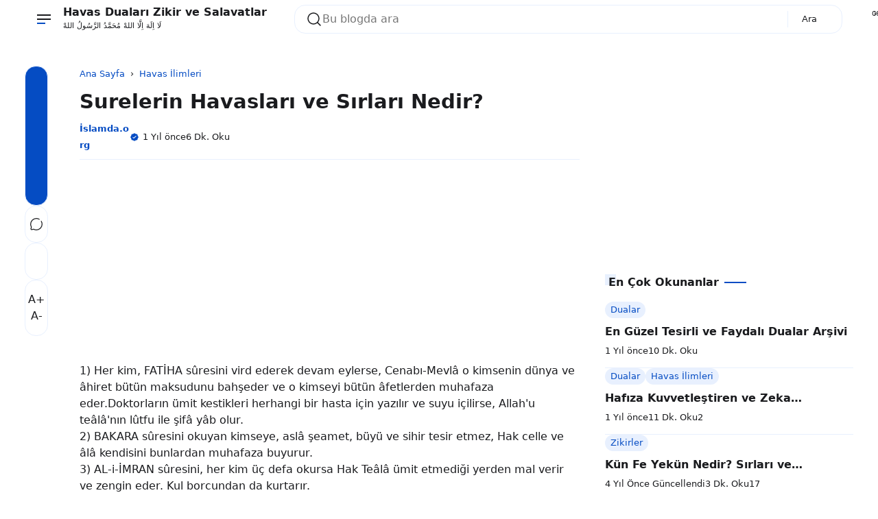

--- FILE ---
content_type: text/html; charset=UTF-8
request_url: https://www.islamda.org/2015/06/surelerin-havaslari-nedir.html
body_size: 105913
content:
<!DOCTYPE html>
<html data-theme='light' dir='ltr' lang='tr'>
<head>
<!-- Template Name: Infastio v4.6 Flat Template URL: t.me/yztheme Author: YzTheme -->
<!-- [ all-head-content ] -->
<meta content='width=device-width, initial-scale=1.0' name='viewport'/>
<meta content='IE=edge' http-equiv='X-UA-Compatible'/>
<meta content='text/html; charset=UTF-8' http-equiv='Content-Type'/>
<meta content='yes' name='apple-mobile-web-app-capable'/>
<meta content='' name='theme-color'/>
<meta content='' name='msapplication-navbutton-color'/>
<meta content='' name='apple-mobile-web-app-status-bar-style'/>
<meta content='blogger' name='generator'/>
<link href='https://www.islamda.org/favicon.ico' rel='icon' type='image/x-icon'/>
<link href='https://www.islamda.org/2015/06/surelerin-havaslari-nedir.html' rel='canonical'/>
<link href='https://www.islamda.org/2015/06/surelerin-havaslari-nedir.html?m=1' rel='alternate'/>
<link rel="alternate" type="application/atom+xml" title="Havas Duaları Zikir ve Salavatlar - Atom" href="https://www.islamda.org/feeds/posts/default" />
<link rel="alternate" type="application/rss+xml" title="Havas Duaları Zikir ve Salavatlar - RSS" href="https://www.islamda.org/feeds/posts/default?alt=rss" />
<link rel="service.post" type="application/atom+xml" title="Havas Duaları Zikir ve Salavatlar - Atom" href="https://www.blogger.com/feeds/2252434778608483299/posts/default" />

<link rel="alternate" type="application/atom+xml" title="Havas Duaları Zikir ve Salavatlar - Atom" href="https://www.islamda.org/feeds/65939147399884659/comments/default" />
<!-- [ openGraphMetaData ] -->
<meta content='Havas Duaları Zikir ve Salavatlar' property='og:site_name'/>
<meta content='tr_TR' property='og:locale:alternate'/>
<meta content='https://www.islamda.org/favicon.ico' property='og:logo'/>
<meta content='article' property='og:type'/>
<meta content='https://www.islamda.org/2015/06/surelerin-havaslari-nedir.html' property='og:url'/>
<meta content=' Surelerin Havasları ve Sırları Nedir?' property='og:title'/>
<meta content='Dualar,Havas İlimleri,Namaz Duaları,Cuma Duaları,Sırlı Zikirler,Surelerin Sırları,Etkili Zikirler,Vefkler,Tılsımlar,Mucize Dualar' property='og:description'/>
<!-- Schema Search -->
<script type='application/ld+json'>
  { "@context": "https://schema.org", "@type": "WebSite", "url": "https://www.islamda.org/", "potentialAction": { "@type": "SearchAction", "target": "https://www.islamda.org/?q={search_term}", "query-input": "required name=search_term" } }
  </script>
<!-- Title -->
<title> Surelerin Havasları ve Sırları Nedir? | Havas Duaları Zikir ve Salavatlar</title>
<style id='page-skin-1' type='text/css'><!--
:root { --bg-color: #ffffff; --text-color: #1a1b1e; --link-color: #054cc3; --soft-line: #e8f0fe; --line-dark: #1a1b1e; --bg-card: #ffffff; --bg-dark: #17181a; --link-dark: #5997ff; --soft-red: #fdf2f2; --soft-blue: #ebf5ff; --soft-green: #f3faf7; --soft-yellow: #fdfdea; --skl-soft: #e6e6e6; --skl-softer: #f0f0f0; --skl-bold: #d6d6d6; --skl-bolder: #c9c9c9; }
:root[data-theme=dark] { --bg-color: #17181a; --text-color: #F7F8F8; --link-color: #5997ff; --soft-line: #252525; --bg-card: #1a1b1e; --bg-dark: #1a1b1e; --line-dark: #F7F8F8; --skl-soft: #202020; --skl-softer: #303030; --skl-bold: #d6d6d61a; --skl-bolder: #c9c9c91a; }
:root[data-theme=dark].purple {--soft-line: #5154911a;} :root[data-theme=dark].green {--soft-line: #008c5f1a;} :root[data-theme=dark].orange {--soft-line: #F08A4B1a;} :root[data-theme=dark].red {--soft-line: #d930251a;} :root[data-theme=dark].pink {--soft-line: #ff62891a;} .yzCS {border: 4px solid transparent;} :root .blue { border: 4px solid var(--soft-line);border-radius:1rem;} :root.purple { --link-color: #515491; --soft-line: #e7e8ee; } :root.purple .purple { border: 4px solid var(--soft-line);border-radius:1rem;} :root.green { --link-color: #008c5f; --soft-line: #dfede9; } :root.green .green { border: 4px solid var(--soft-line);border-radius:1rem;} :root.orange { --link-color: #F08A4B; --soft-line: #f7ede7; } :root.orange .orange { border: 4px solid var(--soft-line);border-radius:1rem;} :root.red { --link-color: #d93025; --soft-line: #f5e4e3; } :root.red .red { border: 4px solid var(--soft-line);border-radius:1rem;} :root.pink { --link-color: #ff6289; --soft-line: #f5e4e3;} :root.pink .pink { border: 4px solid var(--soft-line);border-radius:1rem;} :root.purple .blue, :root.green .blue, :root.orange .blue, :root.red .blue, :root.pink .blue {border: 4px solid transparent;} :root .blue:after, :root.purple .purple:after, :root.green .green:after, :root.orange .orange:after, :root.red .red:after, :root.pink .pink:after { content: ''; background-image: url('data:image/svg+xml,%3Csvg xmlns="http%3A%2F%2Fwww.w3.org%2F2000%2Fsvg" width="16" height="16" viewBox="0 0 24 24"%3E%3Cpath fill="none" stroke="white" stroke-linecap="round" stroke-linejoin="round" stroke-width="2" d="M20 7L10 17l-5-5"%2F%3E%3C%2Fsvg%3E'); width: 16px; height: 16px; position: absolute; top: 2px; left: 2px; margin: 0; padding: 0; } :root.purple .blue:after, :root.green .blue:after, :root.orange .blue:after, :root.red .blue:after, :root.pink .blue:after {content:none;} .yzCS > .swatch { height: 20px; width: 20px; border-radius: 0.5rem; }
/* start */
.absolute {position:absolute} .ai-c, .ai-center { align-items: center; } .as-c, .as-center { align-self: center; } .as-baseline {align-self: baseline; } .as-end {align-self: end;} .bb-1-lg { border-bottom: 1px solid lightgray; } .bb-1-sl { border-bottom: 1px solid var(--soft-line); } .bg-bg-color {background: var(--bg-color)} .border-1-sl, .border-1-softline { border: 1px solid var(--soft-line); } .bg-dark { background: #090d15; } .bg-soft-red {background: var(--soft-red)} .block {display:block} .bold { font-weight: 600; } .br-03 { border-radius: 0.3rem; } .br-05 { border-radius: 0.5rem; } .br-1 { border-radius: 1rem; } .br-50 { border-radius: 50%; } .border-soft-line {border: 1px solid var(--soft-line)} .bottom-1rem {bottom: 1rem;} .card { background: var(--bg-card); border-radius: 1rem; padding: 0.75rem; border: 1px solid var(--soft-line); box-shadow: 0 10px 10px -10px rgb(0 0 0 / 10%);} .color-inherit {color:inherit} .link {color: var(--link-color); cursor: pointer;} .dn, .d-none, .none { display: none; } .fixed {position:fixed} .flex { display: flex; } .flex-1 { flex: 1; } .flex-2 { flex: 2; } .fg-1, .grow-1 { flex-grow: 1; } .fd-col, .column { flex-direction: column; } .fd-row, .row { flex-direction: row; } .fit-content { width: fit-content; } .float-right {float: right} .fs-07 { font-size: 0.7rem; } .fs-08 { font-size: 0.8rem; } .fs-09 { font-size: 0.9rem; } .fs-1-8 { font-size: 1.8rem; } .fs-2 { font-size: 2rem; } .fsi, .italic { font-style: italic; } .fw-600 { font-weight: 600; } .fw-700 { font-weight: 700; } .g-05 { gap: 0.5rem; } .g-025 { gap: 0.25rem; } .g-1 { gap: 1rem; } .g-2 { gap: 2rem; } .g-3 { gap: 3rem; } .hidden { visibility: hidden; height: 0; width: 0; } .ic { max-height: 24px; max-width: 24px; } .jc-fe, .js-flexend { justify-content: flex-end; } .jc-c, .jc-center { justify-content: center; } .jc-e, .jc-end { justify-content: end; } .jc-r, .jc-right { justify-content: right; } .jc-sb, space-between { justify-content: space-between; } .lh-2-5 { line-height: 2.5rem; } .max-line-1, .max-line-2, .max-line-3 { overflow: hidden; text-overflow: ellipsis; display: -webkit-box !important; -webkit-box-orient: vertical; } .max-line-1 { -webkit-line-clamp: 1; } .max-line-2 { -webkit-line-clamp: 2; } .max-line-3 { -webkit-line-clamp: 3; } .mb-0 { margin-bottom: 0!important; } .mb-025 { margin-bottom: 0.25rem!important; } .mb-05 { margin-bottom: 0.5rem!important; } .mb-1 { margin-bottom: 1rem !important; } .mb-2 { margin-bottom: 2rem; } .mb-min-2px { margin-bottom: -2px; } .mt-1 { margin-top: 1rem !important; } .mt-1-05 { margin-top: 1.5rem !important; } .mt-2 { margin-top: 2rem !important; } .mt-4 { margin-top: 4rem; } .mt-5 { margin-top: 5rem; } .mh-100vh { min-height: 100vh; } .mie-03 { margin-inline-end: 0.3rem; } .mie-04 { margin-inline-end: 0.4rem; } .mie-2 { margin-inline-end: 2rem; } .mx-05 { margin-left: 0.5rem; margin-right: 0.5rem; } .my-05 { margin-top: 0.5rem; margin-bottom: 0.5rem; } .my-1 { margin-top: 1rem !important; margin-bottom: 1rem !important; } .my-2 { margin-top: 2rem !important; margin-bottom: 2rem !important; } .opa-08 { opacity: 80%; } .pos-abso { position: absolute; } .pointer { cursor: pointer; } .p-025 { padding: 0.25rem; } .p-05 { padding: 0.5rem; } .p-075 { padding: 0.75rem; } .p-1 { padding: 1rem; } .pl-1 {padding-left: 1rem;} .px-05 { padding-left: 0.5rem; padding-right: 0.5rem; } .px-1 { padding-left: 1rem; padding-right: 1rem; } .px-1-05 { padding: 0 1.5rem; } .py-05 { padding-top: 0.5rem; padding-bottom: 0.5rem; } .py-1 { padding: 1rem 0!important; } .pt-05 { padding-top: 0.5rem; } .pt-1 { padding-top: 1rem; } .pt-2 { padding-top: 2rem; } .pb-05 { padding-bottom: 0.5rem; } .relative { position: relative; } .row-reverse { flex-direction: row-reverse; } .shadow { box-shadow: 0 10px 10px -10px rgb(0 0 0 / 10%); } .sticky { position: sticky; } .ta-c { text-align: center; } .top-0 { top: 0; } .w-fill { width: -moz-available!important; width: -webkit-fill-available!important; } .w-full, .width-100 { width: 100%; } .wrap { flex-wrap: wrap; } .zindex-1 { z-index: 1; }
/* end */
*, *::before, *::after { margin: 0; padding: 0; box-sizing: border-box; outline: 0; border: 0; max-width: -moz-available; max-width: -webkit-fill-available; } html { height: 100%; background: var(--bg-color) !important; } body { width: 1240px; background: var(--bg-color); color: var(--text-color); margin: 0 auto; overflow-x: hidden; font-family: system-ui; line-height: 1.5rem; justify-content: space-between; scrollbar-width: 5px; padding: 0 1rem; } main { flex: 2; order: 2; max-width: 67%; } nav { order: 1; flex: 1; } aside { flex: 1; order: 3; max-width: 30%; height: auto; width: -moz-available; width: -webkit-fill-available; transition: 0.5s ease; padding: 0; } footer { order: 4; } #downfooter {order:5;} ::-webkit-scrollbar { width: 5px; height: 5px; } ::-webkit-scrollbar-thumb { background: lightgray; border-radius: 10px; } ::-webkit-scrollbar-track { border-radius: 10px; background: rgba(211, 211, 211, 0.15); } header svg path {stroke: var(--text-color);} #theme-toggle .active { border: 1.5px solid var(--link-color); } #theme-toggle > span { border: 1.5px solid var(--soft-line); } abbr { cursor: help; } kbd, p > code, div > code { border: 1px solid var(--soft-line); padding: 2px 5px 3px; } kbd { border-radius: 5px; box-shadow: 1px 1px 0 0 var(--soft-line); } img { border: 0; padding: 0; margin: 0; position: relative; max-width: 100%; object-fit: cover; height: auto; } a { text-decoration: none; color: var(--link-color); } summary { cursor: pointer; } .post-body textarea, .post-body input { outline: 1px solid var(--soft-line); .post-body a {margin: 0!important;} background: var(--bg-card); border-radius: 0.25rem; margin: 0.25rem 0 0.5rem; padding: 0.5rem; } body.inpage article, body.inpage article h1 { margin: 0 0 1.5rem; width: -moz-available; width: -webkit-fill-available; } li { list-style: none; } input, textarea { display: block; width: -moz-available; width: -webkit-fill-available; background: 0; font: inherit; color: var(--text-color); } footer .widget { padding: 1rem 0; } .widget#HTML92, .widget#Header1 { padding: 0; } /* Button */ button { font: inherit; background: 0; border: 0; text-align: left; cursor: pointer; }
.btn-primary, .btn-secondary, .btn-inactive, .timer { width: fit-content; padding: 0.5rem 1.25rem 0.5rem; border-radius: 1rem; cursor: pointer; } .btn-primary, .timer { background: var(--link-color); color: var(--bg-color); } .timer {display: inline-block;} .timer-count {padding-inline-start: 0.5rem;} .btn-secondary { background: var(--bg-card); color: var(--text-color); border: 1px solid var(--soft-line); } .btn-inactive { background: var(--soft-line); color: var(--text-color); border: 1px solid var(--soft-line); cursor: not-allowed; } .btn-primary.more { width: fit-content; align-self: flex-end; } .btn-primary:hover, .btn-secondary:hover, #share:hover { box-shadow: 0 10px 10px -10px rgb(0 0 0 / 10%); } .btn-inactive:hover { box-shadow: none !important; }
.btn-primary, .timer, .btn-demo, .btn-download, .btn-buy, .btn-send, .btn-wa, .btn-contact { width: fit-content; padding: 0.25rem 1.25rem 0.5rem; cursor: pointer; border-radius: 1rem; border:none!important; } .btn-primary, .timer, .btn-demo, .btn-download, .btn-buy, .btn-send, .btn-wa, .btn-contact { background: var(--link-color); color: white; } .btn-primary a:hover, a.btn-primary:hover, .btn-demo:hover, .btn-download:hover, .btn-buy:hover, .btn-send:hover, .btn-wa:hover, .btn-contact:hover { color: lightgrey!important; } .btn-demo:before, .btn-download:before, .btn-buy:before, .btn-send:before, .btn-wa:before, .btn-contact:before { content: ''; width: 1.1rem; height: 1.1rem; display: inline-flex; background-position: center; margin-inline-end: 0.5rem; vertical-align: text-bottom; } .btn-demo:before { background-image: url("data:image/svg+xml,%3Csvg xmlns='http://www.w3.org/2000/svg' width='1.1rem' height='1.1rem' viewBox='0 0 24 24'%3E%3Cg fill='none' stroke='white' stroke-linecap='round' stroke-width='1.5'%3E%3Cpath stroke-linejoin='round' d='m16.219 17.114l-.51 2.959a1.164 1.164 0 0 1-2.213.093l-2.788-7.882A1.164 1.164 0 0 1 12.2 10.79l8.036 2.788a1.164 1.164 0 0 1-.116 2.234l-3.112.51a1.165 1.165 0 0 0-.79.791'/%3E%3Cpath d='M21.502 9.314A9.726 9.726 0 1 0 9.297 21.5'/%3E%3C/g%3E%3C/svg%3E"); } .btn-download:before{ background-image: url("data:image/svg+xml,%3Csvg xmlns='http://www.w3.org/2000/svg' width='1.1rem' height='1.1rem' viewBox='0 0 24 24'%3E%3Cg fill='none' stroke='white' stroke-linecap='round' stroke-width='1.5'%3E%3Cpath stroke-miterlimit='10' d='M12 15.238V3.213'/%3E%3Cpath stroke-linejoin='round' d='m7.375 10.994l3.966 3.966a.937.937 0 0 0 1.318 0l3.966-3.966'/%3E%3Cpath stroke-linejoin='round' d='M2.75 13.85v4.625a2.313 2.313 0 0 0 2.313 2.313h13.874a2.313 2.313 0 0 0 2.313-2.313V13.85'/%3E%3C/g%3E%3C/svg%3E"); } .btn-buy:before{ background-image: url("data:image/svg+xml,%3Csvg xmlns='http://www.w3.org/2000/svg' width='1.1rem' height='1.1rem' viewBox='0 0 24 24'%3E%3Cg fill='none' stroke='white' stroke-linecap='round' stroke-linejoin='round'%3E%3Cpath stroke-width='2.5' d='M7.537 21.25h.01m10.391 0h.011'/%3E%3Cpath stroke-width='1.5' d='M4.628 6.526h13.097a4.001 4.001 0 0 1 1.543.237A1.734 1.734 0 0 1 20.29 7.88a3.716 3.716 0 0 1-.213 1.686c-.131.57-.25 1.188-.369 1.71a94.616 94.616 0 0 0-.736 3.562a2.92 2.92 0 0 1-.629 1.567a2.243 2.243 0 0 1-1.686.582H9.805a8.643 8.643 0 0 1-1.662 0a1.637 1.637 0 0 1-1.33-.985a16.623 16.623 0 0 1-.463-2.019c-.095-.534-.214-1.068-.332-1.603c-.416-1.983-.89-3.942-1.39-5.853m0 0C4.32 5.267 4 4.009 3.69 2.75M19.553 12H5.934'/%3E%3C/g%3E%3C/svg%3E"); } .btn-send:before{ background-image: url("data:image/svg+xml,%3Csvg xmlns='http://www.w3.org/2000/svg' width='1.1rem' height='1.1rem' viewBox='0 0 32 32'%3E%3Cpath fill='white' d='m27.45 15.11l-22-11a1 1 0 0 0-1.08.12a1 1 0 0 0-.33 1L7 16L4 26.74A1 1 0 0 0 5 28a1 1 0 0 0 .45-.11l22-11a1 1 0 0 0 0-1.78m-20.9 10L8.76 17H18v-2H8.76L6.55 6.89L24.76 16Z'/%3E%3C/svg%3E"); } .btn-wa:before{ background-image: url("data:image/svg+xml,%3Csvg xmlns='http://www.w3.org/2000/svg' width='1.1rem' height='1.1rem' viewBox='0 0 24 24'%3E%3Cpath fill='white' d='M16.6 14c-.2-.1-1.5-.7-1.7-.8c-.2-.1-.4-.1-.6.1c-.2.2-.6.8-.8 1c-.1.2-.3.2-.5.1c-.7-.3-1.4-.7-2-1.2c-.5-.5-1-1.1-1.4-1.7c-.1-.2 0-.4.1-.5c.1-.1.2-.3.4-.4c.1-.1.2-.3.2-.4c.1-.1.1-.3 0-.4c-.1-.1-.6-1.3-.8-1.8c-.1-.7-.3-.7-.5-.7h-.5c-.2 0-.5.2-.6.3c-.6.6-.9 1.3-.9 2.1c.1.9.4 1.8 1 2.6c1.1 1.6 2.5 2.9 4.2 3.7c.5.2.9.4 1.4.5c.5.2 1 .2 1.6.1c.7-.1 1.3-.6 1.7-1.2c.2-.4.2-.8.1-1.2zm2.5-9.1C15.2 1 8.9 1 5 4.9c-3.2 3.2-3.8 8.1-1.6 12L2 22l5.3-1.4c1.5.8 3.1 1.2 4.7 1.2c5.5 0 9.9-4.4 9.9-9.9c.1-2.6-1-5.1-2.8-7m-2.7 14c-1.3.8-2.8 1.3-4.4 1.3c-1.5 0-2.9-.4-4.2-1.1l-.3-.2l-3.1.8l.8-3l-.2-.3c-2.4-4-1.2-9 2.7-11.5S16.6 3.7 19 7.5c2.4 3.9 1.3 9-2.6 11.4'/%3E%3C/svg%3E"); } .btn-contact:before{ background-image: url("data:image/svg+xml,%3Csvg xmlns='http://www.w3.org/2000/svg' width='1.1rem' height='1.1rem' viewBox='0 0 16 16'%3E%3Cg fill='white'%3E%3Cpath d='M11 6a3 3 0 1 1-6 0a3 3 0 0 1 6 0'/%3E%3Cpath fill-rule='evenodd' d='M0 8a8 8 0 1 1 16 0A8 8 0 0 1 0 8m8-7a7 7 0 0 0-5.468 11.37C3.242 11.226 4.805 10 8 10s4.757 1.225 5.468 2.37A7 7 0 0 0 8 1'/%3E%3C/g%3E%3C/svg%3E"); }
/* Header */
header { display: flex; height: 3.5rem; max-height: 3.5rem; z-index: 11; background: var(--bg-color); color: var(--text-color); position: fixed; width: 1340px; margin: 0 auto; inset: 0; padding: 0 1rem;} header .skl { border-radius: 1rem; } .scrolldown header { top: -4rem; transition: 0.5s ease-in-out; } .scrollup header {top:0; transition: 0.25s ease-in-out; border-top: 1px solid var(--bg-color);} .navactive header, .scrollup header { top:0; border-bottom: 1px solid var(--soft-line); } .section .widget { position: relative; } header .section { display: flex; justify-content: space-between; align-items: center; height: 3.5rem; padding: 0 0.5rem; margin-inline-end: 2rem; } header .widget { align-items: center; padding: 1rem; overflow: hidden; } header img { height: 3rem; width: auto; padding: 0.5rem 0.5rem 0.5rem 0; vertical-align: -webkit-baseline-middle; animation: kiri 0.5s ease, fade-in 0.5s ease; } .img-desc img { margin-bottom: -0.75rem; } [data-theme=dark] header img { filter: invert(1); } [data-theme=light] .ic-moon:not(.modal-content .ic-moon), [data-theme=dark] .ic-sun:not(.modal-content .ic-sun) {display:none} header .blog-title-wrap { animation: turun 0.7s ease, fade-in 0.7s ease; } header .blog-title a { color: inherit; font-size: 1rem; } header .title-description { animation: naik 1s ease, fade-in 1s ease; font-size: 0.7rem; margin-top: -0.3rem; overflow: hidden; white-space: nowrap; text-overflow: ellipsis; text-wrap: wrap; } header ul { margin: 0; padding: 0; flex-direction: column; align-items: flex-start; height: -moz-available; height: -webkit-fill-available; display: flex; gap: 1rem; align-items: center; } header ul li { min-width: fit-content; } header ul li a { color: var(--text-color); } #Header1 { flex-grow: 1; } .ContactForm input, .ContactForm textarea { border-radius: 0.5rem; padding: 0.5rem; margin: 0.5rem 0 1rem; background: var(--bg-color); color: var(--text-color); } #ContactForm1_contact-form-submit { background: var(--link-color); color: var(--bg-color); } .goog-te-combo { margin: 4px 0; border: 1px solid var(--soft-line); border-radius: 0.5rem; padding: 0.5rem; width: -moz-available; width: -webkit-fill-available; } .hamburger { display: flex; transition: all 0.5s ease; align-self: center; } .hamburger.navactive .line:nth-child(1), .toc.read .line:nth-child(1) { transform: rotate(-45deg) translate(-4px, 5px); transition: all 0.5s ease; } .hamburger.navactive .line:nth-child(2), .toc.read .line:nth-child(2) { opacity: 0; transition: all 0.5s ease; } .hamburger.navactive .line:nth-child(3), .toc.read .line:nth-child(3) { transform: rotate(45deg) translate(-4px, -4px); transition: all 0.5s ease; } .hamburger, .toc { flex-direction: column; cursor: pointer; animation: kiri 0.5s ease, fade-in 0.7s ease; margin: 0 0.5rem 0 0; } .hamburger .line, .toc .line { width: 20px; height: 2px; background-color: var(--text-color); margin: 2px; transition: all 0.5s ease; } .toc .line { width: 10px; height: 2px; } .hamburger .line:last-child { background-color: var(--link-color); align-self: start; width: 50%; } .hamburger.navactive .line:last-child { width: 20px; } nav { position: absolute; top: 3.5rem; overflow-y: auto; border-radius: 0.5rem; left: -100%; height: 0; width: 0; transition: 0.5s ease; display: block; overflow: hidden; } nav #side-nav { overflow-y: auto; } nav a { color: inherit; } nav ul { display: flex; flex-direction: column; gap: 0.5rem; } #side-nav-bottom { background: var(--bg-card); bottom: 0; } .hamburger.navactive { z-index: 11; } .navactive nav { width: 30%; left: 0; top: 3.45rem; z-index: 11; display: flex; transition: 0.5s ease; max-height: 100vh; min-height: 92%; height: -moz-available; height: -webkit-fill-available; border-right: 1px solid var(--soft-line); background-color: var(--bg-card); margin-left: 0; padding: 0 2rem; position: fixed; border-radius: 0; } .navactive .overlay { display: block!important; transition: 0.5s; } .navactive .overlay nav { display: flex; flex-direction: column; justify-content: center; align-items: center; height: 100%; } .navactive .overlay nav ul li { margin-right: 0; margin-bottom: 20px; } #mobile-menu .widget div > * { animation: naik 0.5s ease, fade-in 0.7s ease; } #bmBtn svg { width: 22px; height: 22px; } svg.ic-verified path { fill: var(--link-color); } [data-theme=light] .d-flex-light, [data-theme=dark] .d-flex-dark { display: flex !important; } .overlay { position: fixed; background-color: transparent; z-index: 10; inset: 0; display:none!important; } .cont, .recent, .random { display: flex; flex-wrap: wrap; align-items: flex-start; justify-content: flex-start; gap: 2rem 2%; } .items { flex: 1 1 23%; max-width: 23.5%; min-width: 23%; position: relative; border-radius: 1rem; } .info { padding: 0.5rem 0 0; overflow: hidden; text-overflow: ellipsis; } .info .meta { overflow: hidden; white-space: nowrap; text-overflow: ellipsis; align-items: center; margin-top: 0.25rem; } /* .meta > *:not(:last-child,:first-child):after { content: "-"; margin: 0 0 0 0.25rem; } */ .info .post-title { font-size: 1rem; overflow-wrap: anywhere; } .info .post-summary { font-size: 0.9rem; display:none!important; } #iklanAtas, #iklanTengah, #iklanBawah, .ads { margin: 1rem 0; } .post-labels { color: var(--link-color); } .label-name { color: inherit; display: flex; } .label-count { font-size: 0.8rem; margin-left: 0.5rem; text-wrap: nowrap; display: inline-flex; color: var(--link-color); background: var(--soft-line); border-radius: 20rem; padding: 0 0.5rem; width: fit-content; } .yzTotalPosts.label-count {background: transparent;} .yz-cloud-label { display: flex; flex-wrap: wrap; } .top-blog .yz-cloud-label, main .yz-cloud-label { display: flex; overflow-x: auto; flex-wrap: nowrap; } .yz-cloud-label .item { display: flex; text-wrap: nowrap; } .yz-cloud-label .item a { padding: 0.5rem 1rem 0.5rem 1.25rem; margin: 0 0.5rem 0.5rem 0; border-radius: 1rem; border: 1px solid var(--soft-line);} .label-name.home { padding: 0.5rem 1rem!important; border: 1px solid var(--soft-line); } .yz-list-label { display: flex; flex-direction: column; } .yz-list-label .item { padding-bottom: 0.5rem; display: flex; justify-content: space-between; } .yz-list-label .item a { display: flex; gap: 1rem; color: var(--text-color); } .img-thumb { border: 0; position: relative; object-fit: cover; width: -moz-available; width: -webkit-fill-available; aspect-ratio: 16/9; border-radius: 1rem; display: block; } #detailProduct .img-thumb { width: auto; height: 4rem; } .inpost article.post-body, .inpage article.post-body { overflow-wrap: anywhere; max-width: 100%; padding-bottom: 1rem; width: -moz-available; width: -webkit-fill-available; border-bottom: 1px solid var(--soft-line); overflow: hidden; } .index .post-title { font-size: 1rem; } .post-title, .post-title a { color: inherit !important; } .post-body .separator a { margin-left: 0 !important; margin-right: 0 !important; } #blog-pager, #blog-pager { margin-top: 1rem; border-top: 1px solid var(--soft-line); border-bottom: 1px solid var(--soft-line); padding: 1rem 0; } body.inpost #blog-pager, body.inpage #blog-pager { margin-top: 2rem; } body.inpost #blog-pager a span, body.inpage #blog-pager a span {color: var(--text-color);} body.inpost article .sticky, body.inpage article .sticky { position: sticky; top: 0; background-color: var(--bg-color); z-index: 1; overflow: hidden; text-overflow: ellipsis; display: -webkit-box !important; -webkit-box-orient: vertical; -webkit-line-clamp: 1; } body.inpost .post-body table, body.inpage .post-body table { width: fit-content; } body.inpost .post-body table caption, body.inpage .post-body table caption { display: inline-table; } body.inpost .post-body table *, body.inpage .post-body table * { text-align: -webkit-match-parent; } body.inpost .post-body table th, body.inpost .post-body table td, body.inpage .post-body table th, body.inpage .post-body table td { margin-bottom: 5px; } body.inpost .post-body table a, body.inpage .post-body table a { margin-bottom: 6px; } body.inpost .post-body table, body.inpage .post-body table, body.inpost .post-body table img, body.inpage .post-body table img, body.inpost .post-body .separator img, body.inpage .post-body .separator img { max-width: 100%; height: auto; border-radius: 0.5rem; position: relative; display: revert; margin: 1.5rem 0; } body.inpost .post-body table img, body.inpage .post-body table img { margin: 0; box-shadow: 0 10px 10px -10px rgb(0 0 0 / 10%); } body.inpost .post-body table img, body.inpage .post-body table img, td.tr-caption {z-index: 0;} td.tr-caption {position: absolute;} body.inpost .main li, body.inpage .main li { list-style: unset; margin-inline-start: 1rem; } body.inpost .main li::marker, body.inpage .main li::marker { color: var(--link-color); } .post-body table a { display: flex; } .post-body .tr-caption { font-size: 0.7rem; text-align: left!important; background: transparent; position: relative; padding-inline-start: 1.25rem; } .post-body .tr-caption::before { border-bottom: 1.5px solid var(--link-color); content: ''; display: block; height: 1px; left: 0; position: absolute; top: 0.75rem; width: 0.75rem; overflow: auto; } .post-body .tr-caption::after { border-left: 1.5px solid var(--link-color); content: ""; height: 0.65rem; left: 0; position: absolute; width: 1px; top: 0.15rem; } body.inpost .post-body h2, body.inpage .post-body h2, body.inpost .post-body h3, body.inpage .post-body h3, body.inpost .post-body h4, body.inpage .post-body h4, body.inpost .post-body h5, body.inpage .post-body h5, body.inpost .post-body h6, body.inpage .post-body h6 { line-height: 2rem; padding: 0.5rem 1rem; margin: 0 -1rem; display: block; position: relative; background: var(--bg-color); } .post-body h2 { font-size: 1.2rem; } .post-body h3 { font-size: 1.15rem; } .post-body h4 { font-size: 1.1rem; } .post-body h5 { font-size: 1.05rem; } .post-body h6 { font-size: 1rem; } main { gap: 3%; } body.inpost .main, body.inpage .main { display: flex; flex-direction: row; min-width: 67%; padding: 0; } body.inpost #Blog1, body.inpage #Blog1 { max-width: 100%; width: -moz-available; width: -webkit-fill-available; gap: 0; padding-left: 6rem; border: 0; } body.inpost #HTML93, body.inpage #HTML93 { order: -1; padding: 1.5rem 0 2rem; } body.inpost #HTML93 .widget-content, body.inpage #HTML93 .widget-content { height: 100%; } #share-container { margin: 0; position: absolute; left: 0; flex-direction: column-reverse; gap: 0.5rem; } .font-resizer, .btn-share { flex-direction: column; border-radius: 1rem; border: 1px solid var(--soft-line); } .font-resizer { padding: 1rem 0; background: var(--bg-card); gap: 1rem; } .font-resizer input { cursor: pointer; } .font-resizer span { align-self: center; color: var(--soft-line); } #main .Text { padding: 0 0 0.5rem; } body.inpost #HTML92, body.inpage #HTML92 { border-radius: 0.5rem; transition: all 0.5s ease; border: none; } body.inpost #HTML92 .widget-content, body.inpage #HTML92 .widget-content { background: var(--bg-color); border-radius: 0.5rem; overflow-x: hidden; overflow-y: scroll; max-height: 100vh; margin: 2rem 0; } .toc { margin: 0 0.5rem 0 0; } .toc-title { width: max-content; float: right; margin: -0.5rem 0 0.5rem 0; padding: 0 0 0 1rem; } .toc-title .subtitle { padding-bottom: 0; } .table-of-content { clear: right; } .read .toc-close, .toc-open { display: block; } .read .overlay { display: block!important; } body.inpost .table-of-content-container, body.inpage .table-of-content-container { background: var(--bg-card); padding: 1rem 1rem 1.5rem 0; min-width: 30%; border-left: 1px solid var(--soft-line); } body.inpost .table-of-content-container.close svg.toc-c, body.inpage .table-of-content-container.close svg.toc-c, body.inpost .table-of-content-container.open svg.toc-o, body.inpage .table-of-content-container.open svg.toc-o { display: block; } body.inpost .table-of-content div, body.inpage .table-of-content div { padding: 0.25rem 0 0 0.5rem; overflow: hidden; text-overflow: ellipsis; -webkit-box-orient: vertical; -webkit-line-clamp: 1; line-height: 1.7rem; } body.inpost .table-of-content-container a, body.inpage .table-of-content-container a { text-overflow: clip; white-space: nowrap; color: var(--text-color); padding-left: 1rem; } body.inpost .table-of-content-container div.read::before, body.inpage .table-of-content-container div.read::before { border-left: 5px solid var(--link-color); content: ""; position: absolute; left: 0; height: 1.75rem; } body.inpost .table-of-content-container div.read > a, body.inpage .table-of-content-container div.read > a { color: var(--link-color); } body.inpost .table-of-content ul, body.inpage .table-of-content ul { padding-left: 0.5rem; } body.inpost .main p, body.inpage .main p { margin: 0.5rem 0; } body.inpost .post-body pre, body.inpage .post-body pre, body.inpost .post-body blockquote, body.inpage .post-body blockquote, .blockquote { word-break: break-word; white-space: unset; padding: 0.5rem 1rem; border-radius: 0.5rem; position: relative; margin: 1rem 0; font-style: italic; font-family: monospace; background: var(--soft-line); color: var(--link-color); } body.inpost .post-body pre, body.inpage .post-body pre { max-height: 15rem; overflow: auto; background: var(--bg-color); color: var(--text-color); white-space: pre-wrap; font-family: monospace; display: flex; } .line-number-container { display: flex; flex-direction: column; justify-content: flex-start; align-items: flex-end; padding-right: 1.5em; color: dimgray; } .line-number-container span { font-size: 0.8em; width: max-content; } blockquote:before, .blockquote:before { position: absolute; width: 50px; height: 50px; opacity: .05; top: -5px; right: 0px; content: url("data:image/svg+xml; utf8, <svg xmlns='http://www.w3.org/2000/svg' style='width:24px;height:24px' viewBox='0 0 24 24'><path fill='currentColor' d='M14,17H17L19,13V7H13V13H16M6,17H9L11,13V7H5V13H8L6,17Z' /></svg>"); } body.inpost.muncul .post-body h2, body.inpage.muncul .post-body h2, body.inpost.muncul .post-body h3, body.inpage.muncul .post-body h3, body.inpost.muncul .post-body h4, body.inpage.muncul .post-body h4, body.inpost.muncul .post-body h5, body.inpage.muncul .post-body h5, body.inpost.muncul .post-body h6, body.inpage.muncul .post-body h6 { opacity: 0; transition: all 0.6s ease; transform: scale(0.95) translateY(20px); } body.inpost.muncul .post-body img.gerak, body.inpost.muncul .post-body h2.gerak, body.inpage.muncul .post-body h2.gerak, body.inpost.muncul .post-body h3.gerak, body.inpage.muncul .post-body h3.gerak, body.inpost.muncul .post-body h4.gerak, body.inpage.muncul .post-body h4.gerak, body.inpost.muncul .post-body h5.gerak, body.inpage.muncul .post-body h5.gerak, body.inpost.muncul .post-body h6.gerak, body.inpage.muncul .post-body h6.gerak { opacity: 1; transition: all 0.6s ease; transform: scale(1) translateY(0); } body.inpost .post-body pre code, body.inpage .post-body pre code { flex-grow: 1; } pre { border: 1px solid var(--soft-line); position: relative; } pre button { position: sticky; top: 0; right: 0; padding: 0.5rem 0.5rem 0; border: 1px solid var(--soft-line); background: var(--bg-card); border-radius: 0.5rem; height: fit-content; } .cont-feat {max-width: fit-content;} .cont-feat .info { align-self: center; padding: 0 1rem 0 1rem; } .no-featured-img { flex: none; width: auto; }
.cont-feat .info { width: 50%; } .comment-info { display: flex; gap: 0.25rem; align-items: center; } .cont-feat .post-title { font-size: 2rem; line-height: 1.4; } .cont-feat p { font-size: 1rem; line-height: 1.4; margin-bottom: 1rem; } .comment-replies .comment-block { position: relative; border-bottom: 1px solid var(--soft-line); padding: 0 0 1rem; } .feat-img::after { content: ""; background-image: url('data:image/svg+xml,%3Csvg xmlns="http%3A%2F%2Fwww.w3.org%2F2000%2Fsvg" width="14" height="14" viewBox="0 0 24 24"%3E%3Cg fill="%23fafafa"%3E%3Cpath d="m15.99 4.95l.53-.53l-.53.53ZM8.737 19.43l-.53.53l.53-.53Zm-4.116-4.12l.53-.53l-.53.53Zm12.945-.315l-.264-.702l.264.702Zm-1.917.72l.264.703l-.264-.702ZM8.332 8.383l-.704-.258l.704.258Zm.695-1.896l.704.258l-.704-.258Zm-3.182 4.188l.2.723l-.2-.723Zm1.457-.539l-.438-.609l.438.61Zm.374-.345l.57.487l-.57-.487Zm6.575 6.59l.491.568l-.49-.567Zm-.87 1.821l-.723-.199l.723.2Zm.536-1.454l-.61-.438l.61.438ZM2.719 12.755l-.75.005l.75-.005Zm.212-.803l-.65-.374l.65.374Zm8.374 9.391l.001-.75v.75Zm.788-.208l-.371-.652l.371.652Zm9.872-8.83l.733.158l-.733-.158ZM11.697 2.036l.162.732l-.162-.732Zm10.658 8.594a.75.75 0 1 0-1.305.74l1.305-.74Zm-4.349-2.6a.75.75 0 0 0 1.061-1.06l-1.061 1.06ZM9.269 18.9l-4.117-4.12l-1.06 1.06l4.116 4.12l1.061-1.06Zm8.034-4.607l-1.917.72l.528 1.405l1.917-.72l-.528-1.405ZM9.036 8.64l.695-1.896l-1.408-.516l-.695 1.896l1.408.516Zm-2.992 2.756c.712-.196 1.253-.334 1.696-.652l-.876-1.218c-.173.125-.398.198-1.218.424l.398 1.447Zm1.584-3.272c-.293.8-.385 1.018-.523 1.18l1.142.973c.353-.415.535-.944.79-1.637l-1.409-.516Zm.112 2.62c.187-.135.357-.292.507-.467l-1.142-.973a1.366 1.366 0 0 1-.241.222l.876 1.218Zm7.646 4.268c-.689.26-1.214.445-1.626.801l.982 1.135c.16-.14.377-.233 1.172-.531l-.528-1.405ZM14.104 18.4c.225-.819.298-1.043.422-1.216l-1.218-.875c-.318.443-.455.983-.65 1.693l1.446.398Zm-.344-2.586c-.17.146-.322.313-.452.495l1.218.875c.063-.087.135-.167.216-.236l-.982-1.135Zm-8.608-1.036c-.646-.647-1.084-1.087-1.368-1.444c-.286-.359-.315-.514-.315-.583l-1.5.009c.003.582.292 1.07.641 1.508c.35.44.861.95 1.481 1.57l1.061-1.06Zm.494-4.828c-.845.234-1.542.424-2.063.634c-.52.208-1.012.49-1.302.994l1.3.748c.034-.06.136-.18.56-.35c.424-.17 1.022-.337 1.903-.58L5.646 9.95Zm-2.177 2.8a.84.84 0 0 1 .111-.424l-1.3-.748a2.34 2.34 0 0 0-.311 1.182l1.5-.01Zm4.739 7.21c.624.624 1.137 1.139 1.579 1.49c.44.352.931.642 1.517.643l.002-1.5c-.069 0-.224-.029-.585-.316c-.36-.286-.802-.727-1.452-1.378l-1.061 1.06Zm4.45-1.958c-.245.888-.412 1.49-.583 1.917c-.172.428-.293.53-.353.564l.743 1.303c.51-.29.792-.786 1.002-1.309c.21-.524.402-1.225.637-2.077l-1.446-.398Zm-1.354 4.091c.407 0 .807-.105 1.161-.307l-.743-1.303a.835.835 0 0 1-.416.11l-.002 1.5Zm6.527-6.397c1.361-.511 2.463-.923 3.246-1.358c.795-.44 1.431-.996 1.621-1.875l-1.466-.317c-.054.25-.232.52-.883.88c-.663.369-1.638.737-3.046 1.266l.528 1.404ZM16.52 4.42c-1.036-1.037-1.872-1.876-2.595-2.414c-.734-.544-1.508-.897-2.39-.702l.324 1.464c.25-.055.569-.005 1.171.443c.613.455 1.358 1.197 2.429 2.27l1.061-1.06ZM9.731 6.744c.522-1.423.885-2.41 1.25-3.08c.36-.66.628-.84.878-.896l-.323-1.464c-.882.194-1.435.84-1.872 1.642c-.431.792-.837 1.906-1.341 3.282l1.408.516Zm11.32 4.626c.2.355.224.58.181.776l1.466.317c.142-.657-.018-1.26-.343-1.833l-1.305.74Zm-5.592-5.89l2.547 2.55l1.061-1.06l-2.547-2.55l-1.061 1.06Z"%2F%3E%3Cpath d="M1.47 21.47a.75.75 0 0 0 1.06 1.06l-1.06-1.06Zm5.714-3.598a.75.75 0 0 0-1.061-1.06l1.06 1.06ZM2.53 22.53l4.653-4.658l-1.061-1.06l-4.654 4.658l1.062 1.06Z"%2F%3E%3C%2Fg%3E%3C%2Fsvg%3E'); background-position: center; background-repeat: no-repeat; position: absolute; top: 0; left: 0; z-index: 0; width: 14px; height: 14px; background-color: var(--text-color); border-radius: 0.5rem 0; padding: 12px 14px; font-size: 1rem; } [data-theme=dark] .feat-img::after { background-image: url('data:image/svg+xml,%3Csvg xmlns="http%3A%2F%2Fwww.w3.org%2F2000%2Fsvg" width="24" height="14" viewBox="0 0 24 24"%3E%3Cpath fill="currentColor" d="m15.99 4.95l.53-.53l-.53.53ZM8.737 19.43l-.53.53l.53-.53Zm-4.116-4.12l.53-.53l-.53.53Zm12.945-.315l-.264-.702l.264.702Zm-1.917.72l.264.703l-.264-.702ZM8.332 8.383l-.704-.258l.704.258Zm.695-1.896l.704.258l-.704-.258Zm-3.182 4.188l.2.723l-.2-.723Zm1.457-.539l-.438-.609l.438.61Zm.374-.345l.57.487l-.57-.487Zm6.575 6.59l.491.568l-.49-.567Zm-.87 1.821l-.723-.199l.723.2Zm.536-1.454l-.61-.438l.61.438ZM2.719 12.755l-.75.005l.75-.005Zm.212-.803l-.65-.374l.65.374Zm8.374 9.391l.001-.75v.75Zm.788-.208l-.371-.652l.371.652Zm9.872-8.83l.733.158l-.733-.158ZM11.697 2.036l.162.732l-.162-.732Zm10.658 8.594a.75.75 0 1 0-1.305.74l1.305-.74Zm-4.349-2.6a.75.75 0 0 0 1.061-1.06l-1.061 1.06ZM9.269 18.9l-4.117-4.12l-1.06 1.06l4.116 4.12l1.061-1.06Zm8.034-4.607l-1.917.72l.528 1.405l1.917-.72l-.528-1.405ZM9.036 8.64l.695-1.896l-1.408-.516l-.695 1.896l1.408.516Zm-2.992 2.756c.712-.196 1.253-.334 1.696-.652l-.876-1.218c-.173.125-.398.198-1.218.424l.398 1.447Zm1.584-3.272c-.293.8-.385 1.018-.523 1.18l1.142.973c.353-.415.535-.944.79-1.637l-1.409-.516Zm.112 2.62c.187-.135.357-.292.507-.467l-1.142-.973a1.366 1.366 0 0 1-.241.222l.876 1.218Zm7.646 4.268c-.689.26-1.214.445-1.626.801l.982 1.135c.16-.14.377-.233 1.172-.531l-.528-1.405ZM14.104 18.4c.225-.819.298-1.043.422-1.216l-1.218-.875c-.318.443-.455.983-.65 1.693l1.446.398Zm-.344-2.586c-.17.146-.322.313-.452.495l1.218.875c.063-.087.135-.167.216-.236l-.982-1.135Zm-8.608-1.036c-.646-.647-1.084-1.087-1.368-1.444c-.286-.359-.315-.514-.315-.583l-1.5.009c.003.582.292 1.07.641 1.508c.35.44.861.95 1.481 1.57l1.061-1.06Zm.494-4.828c-.845.234-1.542.424-2.063.634c-.52.208-1.012.49-1.302.994l1.3.748c.034-.06.136-.18.56-.35c.424-.17 1.022-.337 1.903-.58L5.646 9.95Zm-2.177 2.8a.84.84 0 0 1 .111-.424l-1.3-.748a2.34 2.34 0 0 0-.311 1.182l1.5-.01Zm4.739 7.21c.624.624 1.137 1.139 1.579 1.49c.44.352.931.642 1.517.643l.002-1.5c-.069 0-.224-.029-.585-.316c-.36-.286-.802-.727-1.452-1.378l-1.061 1.06Zm4.45-1.958c-.245.888-.412 1.49-.583 1.917c-.172.428-.293.53-.353.564l.743 1.303c.51-.29.792-.786 1.002-1.309c.21-.524.402-1.225.637-2.077l-1.446-.398Zm-1.354 4.091c.407 0 .807-.105 1.161-.307l-.743-1.303a.835.835 0 0 1-.416.11l-.002 1.5Zm6.527-6.397c1.361-.511 2.463-.923 3.246-1.358c.795-.44 1.431-.996 1.621-1.875l-1.466-.317c-.054.25-.232.52-.883.88c-.663.369-1.638.737-3.046 1.266l.528 1.404ZM16.52 4.42c-1.036-1.037-1.872-1.876-2.595-2.414c-.734-.544-1.508-.897-2.39-.702l.324 1.464c.25-.055.569-.005 1.172.443c.612.455 1.357 1.197 2.428 2.27l1.061-1.06ZM9.731 6.744c.522-1.423.885-2.41 1.25-3.08c.36-.66.628-.84.878-.896l-.323-1.464c-.882.194-1.435.84-1.872 1.642c-.431.792-.837 1.906-1.341 3.282l1.408.516Zm11.32 4.626c.2.355.224.58.181.776l1.466.317c.142-.657-.018-1.26-.343-1.833l-1.305.74Zm-5.592-5.89l2.547 2.55l1.061-1.06l-2.547-2.55l-1.061 1.06Z"%2F%3E%3Cpath fill="currentColor" d="M1.47 21.47a.75.75 0 0 0 1.06 1.06l-1.06-1.06Zm5.714-3.598a.75.75 0 0 0-1.061-1.06l1.06 1.06ZM2.53 22.53l4.653-4.658l-1.061-1.06l-4.654 4.658l1.062 1.06Z"%2F%3E%3C%2Fsvg%3E'); } .post-filter-message, .blog-pager, .wrap-head { flex-basis: 100%; } .wrap-head { margin-bottom: 0 !important; gap: 0; display: inline-flex; animation: naik 0.5s ease, fade-in 0.7s ease; width: -moz-available; width: -webkit-fill-available; } .wrap-head.search-label { margin-bottom: 0; gap: 0; } .subtitle { margin-bottom: 1rem; width: -moz-available; width: -webkit-fill-available; display: block; overflow-wrap: anywhere; position: relative; font-weight: 800; z-index:1; padding-inline-start: 5px;} .index .Blog .search-label .subtitle { margin: 0 0 0.5rem !important; } .index .Blog .subtitle { margin: 1rem 0 -0.5rem !important; }
.subtitle:before { content: ''; background: var(--soft-line); width: 1rem; height: 1rem; position: absolute; z-index: -1; left: 0; } .subtitle::after { border-bottom: 1.5px solid var(--link-color); content: ""; width: 2rem; position: absolute; bottom: 0.7rem; margin: 0 0 0 0.5rem; } .clear { width: -moz-available; width: -webkit-fill-available; } .wrap-head .info { gap: 0.25rem; } #related-post { width: -moz-available; width: -webkit-fill-available; } #related-post .cont { gap: 1rem 2%; } .related-post li { list-style: none !important; margin-inline-start: 0 !important; } #related-post .list a:not(.post-title) { max-width: 13%; } .rel-thumb { aspect-ratio: 1/1; box-shadow: 0 10px 10px -5px rgb(0 0 0 / 10%); border: 0; position: relative; object-fit: cover; width: -moz-available; width: -webkit-fill-available; border-radius: 0.5rem; display: block; } #share { background: var(--link-color); width: fit-content; padding: 0.75rem 1rem 0.5rem; border-radius: 1rem; } #share * { color: var(--bg-card); } .yz-share { cursor: pointer; } .author-thumb { vertical-align: middle; margin-right: 0.25rem; z-index: 1; bottom: 0.25rem; left: 0.25rem; background-color: rgba(255,255,255,.2); padding: 0.25rem; border-radius: 20rem!important; } .index .author-thumb { position: absolute; width: 2rem; height: 2rem;} .inpost .author-thumb, .inpage .author-thumb { margin: 0; inset: 0; margin-right: -0.5rem; } .box-author { width: fit-content; background: var(--bg-card); padding-inline-end: 1rem; border: 1px solid var(--soft-line); } .blog-pager-older-link { width: fit-content; position: relative; text-align: end; text-align: -webkit-right; } .blog-pager-newer-link { width: fit-content; } .blog-pager-older-link div, .blog-pager-newer-link div { text-wrap: nowrap; display: inline-flex; } #blog-pager .btn-inactive { margin-right: 0; align-self: center; } .pops-img {position:relative;} .thumb-tool, .PopularPosts .items .pops-img::before { position: absolute; z-index: 1; right: 0; top: 0; background: var(--text-color); border-radius: 0 0.5rem; padding: 0 0.5rem; font-size: 0.75rem; display: flex; align-items: center; gap: 0.25rem; color: var(--bg-color); } .thumb-tool { padding: 0; } .top-blog .PopularPosts .items .pops-img::before { counter-increment: items; content: "# " counter(items, decimal); right: unset; top: 0; border-radius: 1rem 0 0.5rem 0; padding: 0 0.5rem; } .PopularPosts .cont { counter-reset: items; } section#comments { width: -moz-available; width: -webkit-fill-available; margin-top: 2rem; } section#comments p { margin: 0; } iframe#comment-editor, .comment-thread > div > div { padding: 1rem 0.5rem 1rem 0; margin: 1rem 0 0; border-radius: 1rem; width: -moz-available; width: -webkit-fill-available; background: #fff; border: 1px solid var(--soft-line); } iframe#comment-editor { margin: 1rem 0; height: fit-content; } .comment-thread > div > div { padding: 1rem 0.5rem 0; background: var(--bg-card); } .comment-thread > div > div .continue { border: 0; box-shadow: none !important; padding: 0; min-height: 0; margin: 1rem 0; } .comment-thread.toplevel-thread, .comment-thread.toplevel-thread > div { display: flex; flex-direction: column-reverse; } li.comment { list-style: none !important; padding: 1rem 0 0; margin-inline-start: 0 !important; background: var(--bg-card); } .comment-header { display: block; } .comment-block { position: relative; } .avatar-image-container { float: left; margin-inline-end: 0.5rem; } .avatar-image-container img { border-radius: 20rem; width: 35px; height: 35px; aspect-ratio: 1/1; background-image: url('data:image/svg+xml,%3Csvg xmlns="http%3A%2F%2Fwww.w3.org%2F2000%2Fsvg" width="24" height="24" viewBox="0 0 24 24"%3E%3Cg fill="none" stroke="currentColor" stroke-width="1.5"%3E%3Cpath d="M3 16V8a5 5 0 0 1 5-5h8a5 5 0 0 1 5 5v8a5 5 0 0 1-5 5H8a5 5 0 0 1-5-5Z"%2F%3E%3Cpath stroke-linecap="round" stroke-linejoin="round" d="M16.5 14.5s-1.5 2-4.5 2s-4.5-2-4.5-2"%2F%3E%3Cpath fill="currentColor" stroke-linecap="round" stroke-linejoin="round" d="M8.5 10a.5.5 0 1 1 0-1a.5.5 0 0 1 0 1Zm7 0a.5.5 0 1 1 0-1a.5.5 0 0 1 0 1Z"%2F%3E%3C%2Fg%3E%3C%2Fsvg%3E'); background-repeat: no-repeat; background-position: center; background-color: var(--bg-color); } .datetime.secondary-text { display: block; } .icon.user.blog-author { width: 16px; height: 16px; margin-left: 5px; vertical-align: -3px; display: inline-block; background: url('data:image/svg+xml,%3Csvg xmlns="http%3A%2F%2Fwww.w3.org%2F2000%2Fsvg" width="16" height="16" viewBox="0 0 24 24"%3E%3Cpath fill="dimgray" fill-rule="evenodd" d="M9.592 3.2a5.574 5.574 0 0 1-.495.399c-.298.2-.633.338-.985.408c-.153.03-.313.043-.632.068c-.801.064-1.202.096-1.536.214a2.713 2.713 0 0 0-1.655 1.655c-.118.334-.15.735-.214 1.536a5.707 5.707 0 0 1-.068.632c-.07.352-.208.687-.408.985c-.087.13-.191.252-.399.495c-.521.612-.782.918-.935 1.238c-.353.74-.353 1.6 0 2.34c.153.32.414.626.935 1.238c.208.243.312.365.399.495c.2.298.338.633.408.985c.03.153.043.313.068.632c.064.801.096 1.202.214 1.536a2.713 2.713 0 0 0 1.655 1.655c.334.118.735.15 1.536.214c.319.025.479.038.632.068c.352.07.687.209.985.408c.13.087.252.191.495.399c.612.521.918.782 1.238.935c.74.353 1.6.353 2.34 0c.32-.153.626-.414 1.238-.935c.243-.208.365-.312.495-.399c.298-.2.633-.338.985-.408c.153-.03.313-.043.632-.068c.801-.064 1.202-.096 1.536-.214a2.713 2.713 0 0 0 1.655-1.655c.118-.334.15-.735.214-1.536c.025-.319.038-.479.068-.632c.07-.352.209-.687.408-.985c.087-.13.191-.252.399-.495c.521-.612.782-.918.935-1.238c.353-.74.353-1.6 0-2.34c-.153-.32-.414-.626-.935-1.238a5.574 5.574 0 0 1-.399-.495a2.713 2.713 0 0 1-.408-.985a5.72 5.72 0 0 1-.068-.632c-.064-.801-.096-1.202-.214-1.536a2.713 2.713 0 0 0-1.655-1.655c-.334-.118-.735-.15-1.536-.214a5.707 5.707 0 0 1-.632-.068a2.713 2.713 0 0 1-.985-.408a5.73 5.73 0 0 1-.495-.399c-.612-.521-.918-.782-1.238-.935a2.713 2.713 0 0 0-2.34 0c-.32.153-.626.414-1.238.935Zm6.781 6.663a.814.814 0 0 0-1.15-1.15l-4.85 4.85l-1.596-1.595a.814.814 0 0 0-1.15 1.15l2.17 2.17a.814.814 0 0 0 1.15 0l5.427-5.425Z" clip-rule="evenodd"%2F%3E%3C%2Fsvg%3E'); } cite.user { font-style: inherit; } span.datetime.secondary-text a { color: var(--text-color); font-size: 0.85rem; } span.item-control.blog-admin a, span.comment-actions.secondary-text a, a.comment-reply { color: var(--link-color); background: var(--bg-color); padding: 0.2rem 0.5rem; font-size: 0.8rem; border-radius: 0.25rem; } #top-continue .comment-reply { background: var(--text-color); color: var(--bg-color); border: 1.5px solid var(--text-color); width: fit-content; padding: 0.5rem 1.25rem 0.5rem; border-radius: 20rem; cursor: pointer; margin: 0.5rem 0; } p.comment-content, li.comment { border-radius: 0.5rem; padding: 1rem; margin: 1rem 0 0.5rem !important; } p.comment-content { background: var(--soft-line); overflow-wrap: anywhere; } span.comment-actions.secondary-text { display: flex; gap: 1rem; } span.blog-admin { position: absolute; right: 0; top: 0; display: none!important; } .comment .hidden { width: 0; height: 0; padding: 0; margin: 0; } .labels a, .post-label, .labels-post { color: var(--link-color); background: var(--soft-line); border-radius: 1rem; padding: 0 0.5rem;} .labels a, .post-label { overflow: hidden; text-overflow: ellipsis; display: -webkit-box; -webkit-box-orient: vertical; -webkit-line-clamp: 1;} .inpost.scrollup .post-body .sticky, .inpage.scrollup .post-body .sticky { position: relative; } .individual { text-align: center; width: fit-content; } .individual img.profile-img { width: 4rem; height: 4rem; } dt.profile-data { font-weight: bold; } dd.profile-data.location { font-size: 0.75rem; } dd.profile-textblock { font-size: 0.85rem; } .profile-info > a { background: var(--text-color); color: var(--bg-color); border: 1.5px solid var(--text-color); padding: 0.5rem 1rem; display: block; margin: 1rem auto 0.5rem; border-radius: 20rem; font-size: 0.85rem; width: fit-content; } .profile-img { width: 1.5rem; border-radius: 50%; aspect-ratio: 1/1; } .BlogSearch form, .team-member { border-radius: 0.5rem; padding: 0.5rem; } .BlogSearch .search-action { width: fit-content; margin: -0.5rem; border-radius: 0 0.5rem 0.5rem 0; } .search-action { color: var(--text-color); width: fit-content; padding: 0rem 1.25rem; border-left: 1px solid var(--soft-line); cursor: pointer; } nav form .search-action { position: absolute; right: 1rem; } .Attribution .widget-content, .Attribution .blogger a { display: flex; } .Attribution .blogger a {gap:0.5rem} .Attribution .widget-content {gap:1rem} .Attribution .blogger a svg { width: 24px; height: 24px; } .Attribution .copyright { border-left: 1px solid var(--text-color); padding-left: 1rem; } .BlogArchive .widget-content { margin-top: -0.75rem; } .BlogArchive .archive-dropdown select { padding: 0.5rem; border-radius: 4px; cursor: pointer; background: var(--bg-color); width: -moz-available; width: -webkit-fill-available; color: var(--text-color); border: 1px solid var(--soft-line); } .hierarchy-title, li.archivedate { border-radius: 0.5rem; margin: 0.75rem 0 0; padding: 0.5rem 0.75rem; border: 1px solid var(--soft-line); } .hierarchy-content .hierarchy-title { padding-inline-start: 1.25rem; } .hierarchy a, .flat a { color: inherit; } .posts.hierarchy, .posts.hierarchy li { position: relative; padding-inline-start: 0.5rem; } ul.posts.hierarchy:before { border-left: 1px solid var(--text-color); content: ""; height: calc(100% - 0.7rem); left: 0.25rem; opacity: 0.2; position: absolute; width: 1px; } .posts.hierarchy li:before { border-bottom: 1px solid var(--text-color); content: ""; display: block; height: 1px; left: -0.25rem; opacity: 0.2; position: absolute; top: 1.25rem; width: 0.75rem; overflow: auto; } .posts.hierarchy * { padding: 0.25rem 0 0 0.5rem; } #share-container .tlarge, #share-container .tsmall { max-width: 3.5rem; color: var(--text-color); } footer { display: flex; justify-content: center; background: var(--bg-color); padding: 1rem 0 0; border-top: 1px solid var(--soft-line); } #footer2 ul { display: flex; gap: 0.5rem 1rem; flex-wrap: wrap; justify-content: space-between; } #footer2 ul li { min-width: 46%; font-size: 0.9rem; } footer a, aside a { color: inherit; overflow-wrap: anywhere; } .footer2 .widget { min-width: 30%; max-width: 33%; padding: 0; } footer .LinkList ul { display: flex; flex-wrap: wrap; } .progress-wrap, #slidebottom { height: 40px; width: 40px; cursor: pointer; border-radius: 50px; } #slidebottom { bottom: 2.5rem; right: 5%; background: var(--bg-color); opacity: unset; visibility: unset; } .progress-wrap.active-progress { display: block; transform: translateY(0); background: var(--bg-color); } .progress-wrap::after, #slidebottom::after { position: absolute; content: ""; background-image: url('data:image/svg+xml,%3Csvg xmlns="http%3A%2F%2Fwww.w3.org%2F2000%2Fsvg" width="1em" height="1em" viewBox="0 0 24 24"%3E%3Cpath fill="currentColor" d="M13 7.828V20h-2V7.828l-5.364 5.364l-1.414-1.414L12 4l7.778 7.778l-1.414 1.414L13 7.828z"%2F%3E%3C%2Fsvg%3E'); background-repeat: no-repeat; background-position: center center; text-align: center; left: 0; top: 0; height: 40px; width: 40px; cursor: pointer; display: block; z-index: 1; -webkit-transition: all 200ms linear; transition: all 200ms linear; } #slidebottom::after { transform: rotateZ(180deg); } .progress-wrap svg path { fill: none !important; } .progress-wrap svg.progress-circle path { stroke: var(--link-color); stroke-width: 4; box-sizing: border-box; -webkit-transition: all 200ms linear; transition: all 200ms linear; } #slidebottom svg.progress-circle path { stroke: transparent; } [data-theme=dark] .progress-wrap::after, [data-theme=dark] #slidebottom::after { background-image: url('data:image/svg+xml,%3Csvg xmlns="http%3A%2F%2Fwww.w3.org%2F2000%2Fsvg" width="1em" height="1em" viewBox="0 0 24 24"%3E%3Cpath fill="white" d="M13 7.828V20h-2V7.828l-5.364 5.364l-1.414-1.414L12 4l7.778 7.778l-1.414 1.414L13 7.828z"%2F%3E%3C%2Fsvg%3E'); } .toast { position: fixed; bottom: 20px; left: 50%; transform: translateX(-50%); background-color: rgba(0, 0, 0, 0.7); color: white; padding: 10px 20px; border-radius: 5px; box-shadow: 0 10px 10px -10px rgb(0 0 0 / 10%); z-index: 9999; animation: fadeInOut 2s ease-in-out; } .BLOG_video_class { width: -moz-available; width: -webkit-fill-available; } .modal { position: fixed; z-index: 99; left: 0; top: 0; width: 100%; height: 100%; overflow: auto; background-color: rgba(0, 0, 0, 0.4); transition: 0.5s; } #ntOpen.modal { right: 0; left: unset; overflow: visible; } .modal-content { background-color: var(--bg-card); margin: 1rem 1rem 1rem auto; padding: 1rem; width: 40%; border-radius: 0.5rem; position: relative; height: -moz-available; height: -webkit-fill-available; } #acOpen section#comments { width: -moz-available; width: -webkit-fill-available; margin-top: 2rem; overflow: auto; padding-right: 1rem; margin-right: -1rem; } .modal-content .close { color: #888; font-size: 28px; font-weight: bold; margin-top: -1.25rem; } .modal-content .close:hover { text-decoration: none; cursor: pointer; } #acClose, #ntClose { text-align: right; margin: 0; } #ntOpen .modal-content { width: fit-content; border-radius: 0.5rem; height: fit-content; } svg.wave { position: absolute; bottom: 0; z-index: 0; } svg.wave path { fill: var(--link-color); opacity: 0.3; } .rc-items a { color: inherit; } .table { margin: 2rem 0; overflow-x: scroll; white-space: nowrap; } table { border-collapse: collapse; border-spacing: 0; width: 100%; } th, td { padding: 1rem 1.5rem; text-align: left; } th, td { padding: 1rem 1.5rem; text-align: left; } th { background-color: var(--link-color); color: var(--bg-card); font-weight: 600; } tr { padding: 0; } td { vertical-align: top; } tr:nth-child(even) td { background-color: var(--soft-line); } .not-mobile { display: contents; } .tr-caption-container { position: relative; } table.tr-caption-container tbody > tr > td { padding: 0; } .post-body ul { list-style: none !important; list-style-type: none !important; padding: 0; margin: 1rem 0; } .post-body li { margin-bottom: 0.5rem; position: relative; margin-inline-start: 2rem !important; } .post-body ul li:before { content: ""; background-repeat: no-repeat; left: -2rem; width: 1.5rem; height: 1.5rem; text-align: center; position: absolute; top: 0; border-radius: 50px; background-image: url('data:image/svg+xml,%3Csvg xmlns="http%3A%2F%2Fwww.w3.org%2F2000%2Fsvg" width="20" height="20" viewBox="0 0 15 15"%3E%3Cpath fill="currentColor" fill-rule="evenodd" d="m11.39 5.312l-4.318 5.399L3.68 7.884l.64-.768l2.608 2.173l3.682-4.601l.78.624Z" clip-rule="evenodd"%2F%3E%3C%2Fsvg%3E'); border: 3px solid var(--soft-line); line-height: 1rem; } [data-theme=dark] .post-body ul li:before { background-image: url('data:image/svg+xml,%3Csvg xmlns="http%3A%2F%2Fwww.w3.org%2F2000%2Fsvg" width="20" height="20" viewBox="0 0 15 15"%3E%3Cpath fill="white" fill-rule="evenodd" d="m11.39 5.312l-4.318 5.399L3.68 7.884l.64-.768l2.608 2.173l3.682-4.601l.78.624Z" clip-rule="evenodd"%2F%3E%3C%2Fsvg%3E'); } .post-body ol { counter-reset: numbers; list-style: none !important; list-style-type: none !important; margin: 1rem 0; } .post-body ol li { counter-increment: numbers; } .post-body ol li:before { content: counter(numbers); line-height: 1rem; font-size: 0.75rem; font-weight: 700; left: -2rem; width: 1.5rem; height: 1.5rem; text-align: center; position: absolute; color: var(--text-color); border: 3px solid var(--soft-line); border-radius: 50px; } .post-body ol li::after { content: ""; position: absolute; border-left: 2px solid var(--soft-line); left: -1.25rem; top: 1.75rem; bottom: 0; } .bottom-blog.section .widget, main .widget, .top-blog.section .widget { margin: 0 0 2rem; padding: 0 0 1rem; position: relative; } .top-blog.section .widget { margin: 0 0 0.5rem; } .inpost main .widget, .inpage main .widget { margin: 0 0 1rem; } .top-blog .Label { border: 0; padding: 0; background: no-repeat; box-shadow: none; } a.active { background: transparent; border: 1px solid var(--link-color)!important; } .top-blog .cont { flex-wrap: nowrap; overflow-x: auto; padding: 0 0 1rem; } .top-blog .cont .items { min-width: 20%; } .scroll-buttons { position: absolute; top: 0; right: 0; display: flex; gap: 0.5rem; z-index:1; } /* #top-blog .scroll-buttons { justify-content: space-between; width: -moz-available; width: -webkit-fill-available; top: 48%; margin: auto -0.5rem; width: -moz-available; height: -webkit-fill-available; } #top-blog .scroll-buttons .pointer { background: var(--bg-card); border-radius: 20rem; padding: 0.5rem; display: flex; box-shadow: 0 0 10px 5px rgb(0 0 0 / 10%); height: fit-content; } #top-blog .indicator-container { position: absolute; bottom: 0; width: -moz-available; width: -webkit-fill-available; left: 50%; transform: translateX(-50%); height: 0.5rem; border-radius: 0.5rem; } #top-blog .indicator { display: block; height: 100%; background-color: var(--bg-card); border-radius: 0.5rem; width: 0; } */ .social li { min-width: unset !important; } .social i::before { content: ""; width: 24px; height: 24px; display: flex; } .social .instagram i::before { background-image: url('data:image/svg+xml,%3Csvg xmlns="http%3A%2F%2Fwww.w3.org%2F2000%2Fsvg" width="24" height="24" viewBox="0 0 24 24"%3E%3Cg fill="none" stroke="%23404353" stroke-width="1.5"%3E%3Cpath stroke-linecap="round" stroke-linejoin="round" d="M12 16a4 4 0 1 0 0-8a4 4 0 0 0 0 8Z"%2F%3E%3Cpath d="M3 16V8a5 5 0 0 1 5-5h8a5 5 0 0 1 5 5v8a5 5 0 0 1-5 5H8a5 5 0 0 1-5-5Z"%2F%3E%3Cpath stroke-linecap="round" stroke-linejoin="round" d="m17.5 6.51l.01-.011"%2F%3E%3C%2Fg%3E%3C%2Fsvg%3E'); } .social .facebook i::before { background-image: url('data:image/svg+xml,%3Csvg xmlns="http%3A%2F%2Fwww.w3.org%2F2000%2Fsvg" width="24" height="24" viewBox="0 0 24 24"%3E%3Cg fill="none" stroke="%23404353" stroke-linecap="round" stroke-linejoin="round" stroke-width="1.5"%3E%3Cpath d="M21 8v8a5 5 0 0 1-5 5H8a5 5 0 0 1-5-5V8a5 5 0 0 1 5-5h8a5 5 0 0 1 5 5Z"%2F%3E%3Cpath d="M11 21v-9c0-2.188.5-4 4-4m-6 5h6"%2F%3E%3C%2Fg%3E%3C%2Fsvg%3E'); } .social .pinterest i::before { background-image: url('data:image/svg+xml,%3Csvg xmlns="http%3A%2F%2Fwww.w3.org%2F2000%2Fsvg" width="24" height="24" viewBox="0 0 24 24"%3E%3Cg fill="none" stroke="%23404353" stroke-linecap="round" stroke-linejoin="round" stroke-width="1.5"%3E%3Cpath d="M8 14.5c-3-4.5 1.462-8 4.5-8c3.038 0 5.5 1.654 5.5 5.5c0 3.038-2 5-4 5s-3-2-2.5-5m.5-2L9 21.5"%2F%3E%3Cpath d="M12 22c5.523 0 10-4.477 10-10S17.523 2 12 2S2 6.477 2 12s4.477 10 10 10Z"%2F%3E%3C%2Fg%3E%3C%2Fsvg%3E'); } .social .telegram i::before { background-image: url('data:image/svg+xml,%3Csvg xmlns="http%3A%2F%2Fwww.w3.org%2F2000%2Fsvg" width="24" height="24" viewBox="0 0 24 24"%3E%3Cpath fill="none" stroke="%23404353" stroke-linecap="round" stroke-linejoin="round" stroke-width="1.5" d="M21 5L2 12.5l7 1M21 5l-2.5 15L9 13.5M21 5L9 13.5m0 0V19l3.249-3.277"%2F%3E%3C%2Fsvg%3E'); } .social .threads i::before { background-image: url('data:image/svg+xml,%3Csvg xmlns="http%3A%2F%2Fwww.w3.org%2F2000%2Fsvg" width="24" height="24" viewBox="0 0 24 24"%3E%3Cpath fill="none" stroke="%23404353" stroke-linecap="round" stroke-linejoin="round" stroke-width="1.5" d="M19 7.5c-1.333-3-3.667-4.5-7-4.5c-5 0-8 2.5-8 9s3.5 9 8 9s7-3 7-5s-1-5-7-5c-2.5 0-3 1.25-3 2.5C9 15 10 16 11.5 16c2.5 0 3.5-1.5 3.5-5s-2-4-3-4s-1.833.333-2.5 1"%2F%3E%3C%2Fsvg%3E'); } .social .twitter i::before { background-image: url('data:image/svg+xml,%3Csvg xmlns="http%3A%2F%2Fwww.w3.org%2F2000%2Fsvg" width="24" height="24" viewBox="0 0 24 24"%3E%3Cpath fill="%23404353" d="M8 2H1l8.26 11.014L1.45 22H4.1l6.388-7.349L16 22h7l-8.608-11.478L21.8 2h-2.65l-5.986 6.886L8 2Zm9 18L5 4h2l12 16h-2Z"%2F%3E%3C%2Fsvg%3E'); } .social .whatsapp i::before { background-image: url('data:image/svg+xml,%3Csvg xmlns="http%3A%2F%2Fwww.w3.org%2F2000%2Fsvg" width="24" height="24" viewBox="0 0 24 24"%3E%3Cg fill="none" stroke="%23404353" stroke-linecap="round" stroke-linejoin="round" stroke-width="1.5"%3E%3Cpath d="m3 21l1.65-3.8a9 9 0 1 1 3.4 2.9L3 21"%2F%3E%3Cpath d="M9 10a.5.5 0 0 0 1 0V9a.5.5 0 0 0-1 0v1a5 5 0 0 0 5 5h1a.5.5 0 0 0 0-1h-1a.5.5 0 0 0 0 1"%2F%3E%3C%2Fg%3E%3C%2Fsvg%3E'); } .social .codepen i::before { background-image: url('data:image/svg+xml,%3Csvg xmlns="http%3A%2F%2Fwww.w3.org%2F2000%2Fsvg" width="24" height="24" viewBox="0 0 24 24"%3E%3Cg fill="none" stroke="%23404353" stroke-linecap="round" stroke-linejoin="round" stroke-width="1.5"%3E%3Cpath d="M21 9v6M3 15V9m9 12v-6m0-12v6m0 6L3 9l9-6l9 6l-9 6Z"%2F%3E%3Cpath d="m12 21l-9-6l9-6l9 6l-9 6Z"%2F%3E%3C%2Fg%3E%3C%2Fsvg%3E'); } .social .dribbble i::before { background-image: url('data:image/svg+xml,%3Csvg xmlns="http%3A%2F%2Fwww.w3.org%2F2000%2Fsvg" width="24" height="24" viewBox="0 0 24 24"%3E%3Cg fill="none" stroke="%23404353" stroke-linecap="round" stroke-linejoin="round" stroke-width="1.5"%3E%3Cpath d="M2 12c0 5.523 4.477 10 10 10s10-4.477 10-10S17.523 2 12 2S2 6.477 2 12Z"%2F%3E%3Cpath d="M16.673 20.843C15.5 14 12.5 8 8.5 2.63"%2F%3E%3Cpath d="M2.067 10.84C6 11 15.283 10.5 19.142 5m2.826 7.81C15.344 10.84 7.5 14 5.23 19.361"%2F%3E%3C%2Fg%3E%3C%2Fsvg%3E'); } .social .github i::before { background-image: url('data:image/svg+xml,%3Csvg xmlns="http%3A%2F%2Fwww.w3.org%2F2000%2Fsvg" width="24" height="24" viewBox="0 0 24 24"%3E%3Cg fill="none" stroke="%23404353" stroke-linecap="round" stroke-linejoin="round" stroke-width="1.5"%3E%3Cpath d="M16 22.027v-2.87a3.37 3.37 0 0 0-.94-2.61c3.14-.35 6.44-1.54 6.44-7a5.44 5.44 0 0 0-1.5-3.75a5.07 5.07 0 0 0-.09-3.77s-1.18-.35-3.91 1.48a13.38 13.38 0 0 0-7 0c-2.73-1.83-3.91-1.48-3.91-1.48A5.07 5.07 0 0 0 5 5.797a5.44 5.44 0 0 0-1.5 3.78c0 5.42 3.3 6.61 6.44 7a3.37 3.37 0 0 0-.94 2.58v2.87"%2F%3E%3Cpath d="M9 20.027c-3 .973-5.5 0-7-3"%2F%3E%3C%2Fg%3E%3C%2Fsvg%3E'); } .social .linkedin i::before { background-image: url('data:image/svg+xml,%3Csvg xmlns="http%3A%2F%2Fwww.w3.org%2F2000%2Fsvg" width="24" height="24" viewBox="0 0 24 24"%3E%3Cg fill="none" stroke="%23404353" stroke-linecap="round" stroke-linejoin="round" stroke-width="1.5"%3E%3Cpath d="M21 8v8a5 5 0 0 1-5 5H8a5 5 0 0 1-5-5V8a5 5 0 0 1 5-5h8a5 5 0 0 1 5 5ZM7 17v-7"%2F%3E%3Cpath d="M11 17v-3.25M11 10v3.75m0 0c0-3.75 6-3.75 6 0V17M7 7.01l.01-.011"%2F%3E%3C%2Fg%3E%3C%2Fsvg%3E'); } .social .tiktok i::before { background-image: url('data:image/svg+xml,%3Csvg xmlns="http%3A%2F%2Fwww.w3.org%2F2000%2Fsvg" width="24" height="24" viewBox="0 0 24 24"%3E%3Cpath fill="none" stroke="%23404353" stroke-linecap="round" stroke-linejoin="round" stroke-width="1.5" d="M21 7.917v4.034A9.948 9.948 0 0 1 16 10v4.5a6.5 6.5 0 1 1-8-6.326V12.5a2.5 2.5 0 1 0 4 2V3h4.083A6.005 6.005 0 0 0 21 7.917z"%2F%3E%3C%2Fsvg%3E'); } .social .youtube i::before { background-image: url('data:image/svg+xml,%3Csvg xmlns="http%3A%2F%2Fwww.w3.org%2F2000%2Fsvg" width="24" height="24" viewBox="0 0 24 24"%3E%3Cg fill="none" stroke="%23404353" stroke-width="1.5"%3E%3Cpath fill="%23404353" stroke-linecap="round" stroke-linejoin="round" d="m14 12l-3.5 2v-4l3.5 2Z"%2F%3E%3Cpath d="M2 12.707v-1.415c0-2.895 0-4.343.905-5.274c.906-.932 2.332-.972 5.183-1.053C9.438 4.927 10.818 4.9 12 4.9c1.181 0 2.561.027 3.912.065c2.851.081 4.277.121 5.182 1.053c.906.931.906 2.38.906 5.274v1.415c0 2.896 0 4.343-.905 5.275c-.906.931-2.331.972-5.183 1.052c-1.35.039-2.73.066-3.912.066a141.1 141.1 0 0 1-3.912-.066c-2.851-.08-4.277-.12-5.183-1.052C2 17.05 2 15.602 2 12.708Z"%2F%3E%3C%2Fg%3E%3C%2Fsvg%3E'); } [data-theme=dark] .social .codepen i::before { background-image: url('data:image/svg+xml,%3Csvg xmlns="http%3A%2F%2Fwww.w3.org%2F2000%2Fsvg" width="24" height="24" viewBox="0 0 24 24"%3E%3Cg fill="none" stroke="%23F7F8F8" stroke-linecap="round" stroke-linejoin="round" stroke-width="1.5"%3E%3Cpath d="M21 9v6M3 15V9m9 12v-6m0-12v6m0 6L3 9l9-6l9 6l-9 6Z"%2F%3E%3Cpath d="m12 21l-9-6l9-6l9 6l-9 6Z"%2F%3E%3C%2Fg%3E%3C%2Fsvg%3E'); } [data-theme=dark] .social .dribbble i::before { background-image: url('data:image/svg+xml,%3Csvg xmlns="http%3A%2F%2Fwww.w3.org%2F2000%2Fsvg" width="24" height="24" viewBox="0 0 24 24"%3E%3Cg fill="none" stroke="%23F7F8F8" stroke-linecap="round" stroke-linejoin="round" stroke-width="1.5"%3E%3Cpath d="M2 12c0 5.523 4.477 10 10 10s10-4.477 10-10S17.523 2 12 2S2 6.477 2 12Z"%2F%3E%3Cpath d="M16.673 20.843C15.5 14 12.5 8 8.5 2.63"%2F%3E%3Cpath d="M2.067 10.84C6 11 15.283 10.5 19.142 5m2.826 7.81C15.344 10.84 7.5 14 5.23 19.361"%2F%3E%3C%2Fg%3E%3C%2Fsvg%3E'); } [data-theme=dark] .social .github i::before { background-image: url('data:image/svg+xml,%3Csvg xmlns="http%3A%2F%2Fwww.w3.org%2F2000%2Fsvg" width="24" height="24" viewBox="0 0 24 24"%3E%3Cg fill="none" stroke="%23F7F8F8" stroke-linecap="round" stroke-linejoin="round" stroke-width="1.5"%3E%3Cpath d="M16 22.027v-2.87a3.37 3.37 0 0 0-.94-2.61c3.14-.35 6.44-1.54 6.44-7a5.44 5.44 0 0 0-1.5-3.75a5.07 5.07 0 0 0-.09-3.77s-1.18-.35-3.91 1.48a13.38 13.38 0 0 0-7 0c-2.73-1.83-3.91-1.48-3.91-1.48A5.07 5.07 0 0 0 5 5.797a5.44 5.44 0 0 0-1.5 3.78c0 5.42 3.3 6.61 6.44 7a3.37 3.37 0 0 0-.94 2.58v2.87"%2F%3E%3Cpath d="M9 20.027c-3 .973-5.5 0-7-3"%2F%3E%3C%2Fg%3E%3C%2Fsvg%3E'); } [data-theme=dark] .social .linkedin i::before { background-image: url('data:image/svg+xml,%3Csvg xmlns="http%3A%2F%2Fwww.w3.org%2F2000%2Fsvg" width="24" height="24" viewBox="0 0 24 24"%3E%3Cg fill="none" stroke="%23F7F8F8" stroke-linecap="round" stroke-linejoin="round" stroke-width="1.5"%3E%3Cpath d="M21 8v8a5 5 0 0 1-5 5H8a5 5 0 0 1-5-5V8a5 5 0 0 1 5-5h8a5 5 0 0 1 5 5ZM7 17v-7"%2F%3E%3Cpath d="M11 17v-3.25M11 10v3.75m0 0c0-3.75 6-3.75 6 0V17M7 7.01l.01-.011"%2F%3E%3C%2Fg%3E%3C%2Fsvg%3E'); } [data-theme=dark] .social .tiktok i::before { background-image: url('data:image/svg+xml,%3Csvg xmlns="http%3A%2F%2Fwww.w3.org%2F2000%2Fsvg" width="24" height="24" viewBox="0 0 24 24"%3E%3Cpath fill="none" stroke="%23F7F8F8" stroke-linecap="round" stroke-linejoin="round" stroke-width="1.5" d="M21 7.917v4.034A9.948 9.948 0 0 1 16 10v4.5a6.5 6.5 0 1 1-8-6.326V12.5a2.5 2.5 0 1 0 4 2V3h4.083A6.005 6.005 0 0 0 21 7.917z"%2F%3E%3C%2Fsvg%3E'); } [data-theme=dark] .social .youtube i::before { background-image: url('data:image/svg+xml,%3Csvg xmlns="http%3A%2F%2Fwww.w3.org%2F2000%2Fsvg" width="24" height="24" viewBox="0 0 24 24"%3E%3Cg fill="none" stroke="%23F7F8F8" stroke-width="1.5"%3E%3Cpath fill="currentColor" stroke-linecap="round" stroke-linejoin="round" d="m14 12l-3.5 2v-4l3.5 2Z"%2F%3E%3Cpath d="M2 12.707v-1.415c0-2.895 0-4.343.905-5.274c.906-.932 2.332-.972 5.183-1.053C9.438 4.927 10.818 4.9 12 4.9c1.181 0 2.561.027 3.912.065c2.851.081 4.277.121 5.182 1.053c.906.931.906 2.38.906 5.274v1.415c0 2.896 0 4.343-.905 5.275c-.906.931-2.331.972-5.183 1.052c-1.35.039-2.73.066-3.912.066a141.1 141.1 0 0 1-3.912-.066c-2.851-.08-4.277-.12-5.183-1.052C2 17.05 2 15.602 2 12.708Z"%2F%3E%3C%2Fg%3E%3C%2Fsvg%3E'); } [data-theme=dark] .social .instagram i::before { background-image: url('data:image/svg+xml,%3Csvg xmlns="http%3A%2F%2Fwww.w3.org%2F2000%2Fsvg" width="24" height="24" viewBox="0 0 24 24"%3E%3Cg fill="none" stroke="%23F7F8F8" stroke-width="1.5"%3E%3Cpath stroke-linecap="round" stroke-linejoin="round" d="M12 16a4 4 0 1 0 0-8a4 4 0 0 0 0 8Z"%2F%3E%3Cpath d="M3 16V8a5 5 0 0 1 5-5h8a5 5 0 0 1 5 5v8a5 5 0 0 1-5 5H8a5 5 0 0 1-5-5Z"%2F%3E%3Cpath stroke-linecap="round" stroke-linejoin="round" d="m17.5 6.51l.01-.011"%2F%3E%3C%2Fg%3E%3C%2Fsvg%3E'); } [data-theme=dark] .social .facebook i::before { background-image: url('data:image/svg+xml,%3Csvg xmlns="http%3A%2F%2Fwww.w3.org%2F2000%2Fsvg" width="24" height="24" viewBox="0 0 24 24"%3E%3Cg fill="none" stroke="%23F7F8F8" stroke-linecap="round" stroke-linejoin="round" stroke-width="1.5"%3E%3Cpath d="M21 8v8a5 5 0 0 1-5 5H8a5 5 0 0 1-5-5V8a5 5 0 0 1 5-5h8a5 5 0 0 1 5 5Z"%2F%3E%3Cpath d="M11 21v-9c0-2.188.5-4 4-4m-6 5h6"%2F%3E%3C%2Fg%3E%3C%2Fsvg%3E'); } [data-theme=dark] .social .pinterest i::before { background-image: url('data:image/svg+xml,%3Csvg xmlns="http%3A%2F%2Fwww.w3.org%2F2000%2Fsvg" width="24" height="24" viewBox="0 0 24 24"%3E%3Cg fill="none" stroke="%23F7F8F8" stroke-linecap="round" stroke-linejoin="round" stroke-width="1.5"%3E%3Cpath d="M8 14.5c-3-4.5 1.462-8 4.5-8c3.038 0 5.5 1.654 5.5 5.5c0 3.038-2 5-4 5s-3-2-2.5-5m.5-2L9 21.5"%2F%3E%3Cpath d="M12 22c5.523 0 10-4.477 10-10S17.523 2 12 2S2 6.477 2 12s4.477 10 10 10Z"%2F%3E%3C%2Fg%3E%3C%2Fsvg%3E'); } [data-theme=dark] .social .telegram i::before { background-image: url('data:image/svg+xml,%3Csvg xmlns="http%3A%2F%2Fwww.w3.org%2F2000%2Fsvg" width="24" height="24" viewBox="0 0 24 24"%3E%3Cpath fill="none" stroke="%23F7F8F8" stroke-linecap="round" stroke-linejoin="round" stroke-width="1.5" d="M21 5L2 12.5l7 1M21 5l-2.5 15L9 13.5M21 5L9 13.5m0 0V19l3.249-3.277"%2F%3E%3C%2Fsvg%3E'); } [data-theme=dark] .social .threads i::before { background-image: url('data:image/svg+xml,%3Csvg xmlns="http%3A%2F%2Fwww.w3.org%2F2000%2Fsvg" width="24" height="24" viewBox="0 0 24 24"%3E%3Cpath fill="none" stroke="%23F7F8F8" stroke-linecap="round" stroke-linejoin="round" stroke-width="1.5" d="M19 7.5c-1.333-3-3.667-4.5-7-4.5c-5 0-8 2.5-8 9s3.5 9 8 9s7-3 7-5s-1-5-7-5c-2.5 0-3 1.25-3 2.5C9 15 10 16 11.5 16c2.5 0 3.5-1.5 3.5-5s-2-4-3-4s-1.833.333-2.5 1"%2F%3E%3C%2Fsvg%3E'); } [data-theme=dark] .social .twitter i::before { background-image: url('data:image/svg+xml,%3Csvg xmlns="http%3A%2F%2Fwww.w3.org%2F2000%2Fsvg" width="24" height="24" viewBox="0 0 24 24"%3E%3Cpath fill="%23F7F8F8" d="M8 2H1l8.26 11.014L1.45 22H4.1l6.388-7.349L16 22h7l-8.608-11.478L21.8 2h-2.65l-5.986 6.886L8 2Zm9 18L5 4h2l12 16h-2Z"%2F%3E%3C%2Fsvg%3E'); } [data-theme=dark] .social .whatsapp i::before { background-image: url('data:image/svg+xml,%3Csvg xmlns="http%3A%2F%2Fwww.w3.org%2F2000%2Fsvg" width="24" height="24" viewBox="0 0 24 24"%3E%3Cg fill="none" stroke="%23F7F8F8" stroke-linecap="round" stroke-linejoin="round" stroke-width="1.5"%3E%3Cpath d="m3 21l1.65-3.8a9 9 0 1 1 3.4 2.9L3 21"%2F%3E%3Cpath d="M9 10a.5.5 0 0 0 1 0V9a.5.5 0 0 0-1 0v1a5 5 0 0 0 5 5h1a.5.5 0 0 0 0-1h-1a.5.5 0 0 0 0 1"%2F%3E%3C%2Fg%3E%3C%2Fsvg%3E'); } ul.social { display: flex; gap: 1rem; flex-wrap: wrap; padding-right: 3rem; } div#footer { border-top: 1px solid var(--soft-line); border-bottom: 1px solid var(--soft-line); } .is-video:after { position: absolute; content: url('data:image/svg+xml,%3Csvg%20xmlns%3D%22http%3A%2F%2Fwww.w3.org%2F2000%2Fsvg%22%20xmlns%3Axlink%3D%22http%3A%2F%2Fwww.w3.org%2F1999%2Fxlink%22%20width%3D%221em%22%20height%3D%221em%22%20preserveAspectRatio%3D%22xMidYMid%20meet%22%20viewBox%3D%220%200%2024%2024%22%3E%3Cg%20fill%3D%22none%22%3E%3Cpath%20d%3D%22M6%204v16%22%20stroke%3D%22white%22%20stroke-width%3D%222%22%20stroke-linecap%3D%22round%22%20stroke-linejoin%3D%22round%22%2F%3E%3Cpath%20d%3D%22M20%2012L6%2020%22%20stroke%3D%22white%22%20stroke-width%3D%222%22%20stroke-linecap%3D%22round%22%20stroke-linejoin%3D%22round%22%2F%3E%3Cpath%20d%3D%22M20%2012L6%204%22%20stroke%3D%22white%22%20stroke-width%3D%222%22%20stroke-linecap%3D%22round%22%20stroke-linejoin%3D%22round%22%2F%3E%3C%2Fg%3E%3C%2Fsvg%3E'); top: 50%; right: 50%; width: 38px; height: 27px; background-color: rgba(0,0,0,0.5); display: flex; align-items: center; justify-content: center; z-index: 0; transform: translate(50%,-50%); padding: 5px 0 0 1px; border-radius: 1rem; } .pops-img.full, .post-img.full { margin-top: -0.75rem; margin-right: -0.75rem; margin-bottom: 0rem; margin-left: -0.75rem; } .feat-img.full { margin-top: -0.75rem; margin-right: 0; margin-bottom: -0.75rem; margin-left: -0.75rem; } .pops-img.full img, .post-img.full img { border-radius: 0.5rem 0.5rem 0 0; } .feat-img.full img { border-radius: 0.5rem 0 0 0.5rem; } .feat-img { max-width: 47vw; height: fit-content; } .index [data-style="list"].cont:not(.top-blog .cont), #related-post .cont, [data-style="list"].recent, [data-style="list"].random { border-radius: 0.75rem; gap: 1rem; } aside .post-title { -webkit-line-clamp: 1; } .cont .items.card.list:last-child, [data-style=list] .items:last-child { border-bottom: none; } .list, [data-style="list"] .items:not(.top-blog *) { display: flex; min-width: -moz-available; min-width: -webkit-fill-available; background: transparent; box-shadow: none; border: none; border-radius: 0; padding: 0; gap: 1rem; } .list .pops-img.full, .list .post-img.full, [data-style="list"] .items .pops-img.full:not(.top-blog *), [data-style="list"] .items .post-img.full { margin: 0; } .list .pops-img.full img, .list .post-img.full img, [data-style="list"] .items .pops-img.full img:not(.top-blog *), [data-style="list"] .items .post-img.full img {border-radius: 0.5rem; } .list .thumb-tool, [data-style="list"] .items .thumb-tool:not(.top-blog *) { inset: auto 0 0 auto; border-radius: 0.75rem 0 0.5rem 0; } .list .img-thumb, [data-style="list"] .items .img-thumb:not(.top-blog *) { aspect-ratio: 1/1; } .list .post-img, .list .pops-img, [data-style="list"] .items .post-img, [data-style="list"] .items .pops-img:not(.top-blog *) { max-width: 12%; align-self: center; } .list .info, [data-style="list"] .items .info:not(.top-blog *):not(aside *) { padding: 0; margin: 0; min-height: auto; flex-direction: row; width: -moz-available; width: -webkit-fill-available; justify-content: space-between; gap: 1rem; }
#menu li, nav ul li, nav ul li ul li { position: relative; padding-inline-start: 0; width: -moz-available; width: -webkit-fill-available; flex-direction: column!important; display: flex; gap: 0.5rem; } .has-menu { flex-direction: row; align-items: flex-start; } .has-menu a, nav ul li a, .has-menu > span { padding-inline-start: 2rem; } .sub-menu { flex-direction: column; } .sub-menu a { padding-inline-start: 0; } .sub-menu li { padding-inline-start: 1rem !important; } .sub-menu li::before { border-bottom: 1px solid var(--text-color); content: ''; display: block; height: 1px; left: -0.5rem; opacity: .2; position: absolute; top: 0.75rem; width: .5rem; overflow: auto; } #menu li svg, nav ul li svg { display: block; position: absolute; top: 0.25rem; } .has-menu.active .sub-menu { display: flex; position: relative; margin: 0 0 0 -1.5rem !important; top: auto; padding: 0 0 0 2.5rem; width: fit-content; height: auto; gap: 0.5rem; } ul.sub-menu:before { border-left: 1px solid var(--text-color); content: ""; height: calc(100% - 0.25rem); left: 2rem; opacity: 0.2; position: absolute; width: 1px; top: -0.5rem; } .has-menu:after { position: absolute; right: 0; display: inline-block; margin-left: 5px; cursor: pointer; content: ""; background-image: url('data:image/svg+xml,%3Csvg xmlns="http%3A%2F%2Fwww.w3.org%2F2000%2Fsvg" width="18" height="18" viewBox="0 0 24 24"%3E%3Cpath fill="none" stroke="currentColor" stroke-linecap="round" stroke-linejoin="round" stroke-width="1.5" d="m19 9l-7 6l-1.75-1.5M5 9l2.333 2"%2F%3E%3C%2Fsvg%3E'); width: 1rem; height: 1rem; align-self: center; } .has-menu.active:after { background-image: url('data:image/svg+xml,%3Csvg xmlns="http%3A%2F%2Fwww.w3.org%2F2000%2Fsvg" width="18" height="18" viewBox="0 0 24 24"%3E%3Cpath fill="none" stroke="currentColor" stroke-linecap="round" stroke-linejoin="round" stroke-width="1.5" d="m19 15l-7-6l-1.75 1.5M5 15l2.333-2"%2F%3E%3C%2Fsvg%3E'); } [data-theme=dark] .has-menu:after { background-image: url('data:image/svg+xml,%3Csvg xmlns="http%3A%2F%2Fwww.w3.org%2F2000%2Fsvg" width="18" height="18" viewBox="0 0 24 24"%3E%3Cpath fill="none" stroke="%23F7F8F8" stroke-linecap="round" stroke-linejoin="round" stroke-width="1.5" d="m19 9l-7 6l-1.75-1.5M5 9l2.333 2"%2F%3E%3C%2Fsvg%3E'); } [data-theme=dark] .has-menu.active:after { background-image: url('data:image/svg+xml,%3Csvg xmlns="http%3A%2F%2Fwww.w3.org%2F2000%2Fsvg" width="18" height="18" viewBox="0 0 24 24"%3E%3Cpath fill="none" stroke="%23F7F8F8" stroke-linecap="round" stroke-linejoin="round" stroke-width="1.5" d="m19 15l-7-6l-1.75 1.5M5 15l2.333-2"%2F%3E%3C%2Fsvg%3E'); } .hours, .date { font-weight: 600; } .ticking { animation: tickAnimation 1s infinite alternate; } .greet { overflow-wrap: anywhere; } #clockngreet { width: fit-content; } .float-tool * { color: var(--text-color); } .swipe { flex-wrap: nowrap; overflow-x: auto; gap: 1rem; } .swipe > * { margin-bottom: 1rem; } .swipe .items { flex: none !important; } .swipe .items { min-width: 25%; } [data-style="big"] .items { flex: 1 1 48%; max-width: 49%; min-width: 49%; border: none; box-shadow: none; overflow: visible; padding: 0; } [data-style="big"] .items::after { content: ""; background: linear-gradient( to bottom, rgba(50, 50, 50, 0) 0, rgba(16, 15, 15, 0.91) 89%, rgba(16, 15, 15, 0.93) 93% ); bottom: 0; display: block; opacity: 1; position: absolute; top: 0; transition: 0.2s all ease-in-out; width: 100%; border-radius: 1rem; box-shadow: 0 10px 10px -10px rgb(0 0 0 / 10%); } [data-style="big"] .items .info { position: absolute; bottom: 0; color: var(--bg-card); z-index: 1; justify-content: flex-end; margin: 0 !important; text-shadow: 1px 1px 5px black; color: white; padding: 1rem; } [data-style="big"] .labels a { text-shadow: none; } [data-style="big"] .full { margin: 0; } [data-style="big"] .full img { border-radius: 0.5rem; } [data-style=big] img.author-thumb.br-50 { top: 1rem; left: 1rem; } [data-style=grid].swipe .items { min-width: 15%; } [data-style=list].swipe.cont, [data-style=grid].swipe.cont, [data-style=list].swipe.recent, [data-style=list].swipe.random, [data-style=grid].swipe.recent, [data-style=grid].swipe.random { gap: 1rem!important; } .swipe .list { padding: 0 0 1rem; margin: 0; } .swipe .list .post-img { min-width: 28%!important; } .swipe .list .info { flex-direction: column; gap: 0; } #searchModal { position: fixed; top: 0; left: 0; width: 100%; height: -moz-available; height: -webkit-fill-available; transition: 0.5s; z-index: 99999; } .search-overlay { background-color: rgba(0, 0, 0, 0.4); width: 100%; height: -moz-available; height: -webkit-fill-available; z-index: -1; position: absolute; } #searchModal form { background: var(--bg-card); padding: 1rem 5%; box-shadow: 0 5px 20px -15px rgb(0 0 0 / 20%) !important; border-bottom: 1px solid var(--soft-line); } .float-tool { position: fixed; right: 5%; bottom: 1.5rem; width: 40px; z-index: 2; } .float-tool .btn-opensearch { height: 40px; width: 40px; cursor: pointer; display: flex; border-radius: 50px; background: var(--bg-color); align-items: center; justify-content: center; } #searchModal form * { color: var(--text-color); } .scroll-buttons:not(.top-blog .scroll-buttons) { position: absolute; bottom: -0.5rem; top: unset; left: 0; right: unset; } .items-more { position: absolute; top: 0; right: 0; font-size: 0.7rem; padding: 0 0.75rem; } .inpost h1, .inpage h1 { font-weight: 800; } .remove-transition, .unsticky { position: relative; transition: 0.5s ease-in-out; z-index: 1; box-shadow: none !important; } .ignielBookmark svg { width: 22px; height: 22px; } .ignielBookmark i, .comment-info i, #rcBtn i { font-style: normal; position: absolute; top: -4px; left: 7px; background: var(--bg-card); border-radius: 1rem; padding: 0 0.25rem; font-size: x-small; line-height: 1.3; } .ignielBookmark path, .ignielBookmarkPost path { stroke: var(--text-color); clip-rule: evenodd; fill: transparent; fill-rule: evenodd; stroke-linecap: round; stroke-linejoin: round; stroke-miterlimit: 10; stroke-width: 1.5px; } .ignielBookmark path { stroke: var(--text-color); } .bookmark-wrapper { border-radius: 7px; max-height: 80vh; min-width: 320px; max-width: 480px; opacity: 0; overflow: auto; right: 0; top: 2rem; transform: translateY(1rem); -webkit-transform: translateY(1rem); visibility: hidden; width: max-content; } .bookmark-title { border-bottom: 1px solid var(--soft-line); font-weight: 800; position: sticky; position: -webkit-sticky; top: 0; z-index: 1; } .bm-title { line-height: 1.5rem; max-height: 3rem; } .bm-title a { color: inherit; } .bm-title a:hover { text-decoration: none; } .bm-delete { margin-left: auto; white-space: nowrap; } .bm-delete svg { height: 1.25rem; width: 1.25rem; } .bm-delete path { fill: none; stroke: var(--text-color); } .bm-thumb img { border-radius: 0.25rem; max-width:100px; } .bookmark-inner { overflow: auto; padding: 0 1rem 0 0; margin: 0 -1rem 0 0; } .bookmark-inner ul { flex-direction: column; counter-reset: items; } .bookmark-wrapper, .bookmark-title { background-color: var(--bg-card); } .bookmark-inner ul, .bookmark-inner li, .ignielBookmarks li { display: -webkit-box; display: -webkit-flex; display: flex; gap: 1rem; list-style-type: none; margin: 0; padding: 0; overflow: visible; } .bookmark-inner li { flex-direction: row; width: -moz-available; width: -webkit-fill-available; position: relative; } .bookmark-inner li::before { counter-increment: items; content: "# " counter(items, decimal); background: var(--text-color); border-radius: 0.25rem 0 0 0.25rem; padding: 0 0.5rem; font-size: 0.65rem; color: var(--bg-color); position: absolute; display: flex; align-items: flex-start; text-wrap: nowrap; z-index: 1; } li.bm-more { border-top: 1px solid #ededed; justify-content: center; padding: 0.75rem 0.75rem 0; margin-top: 1rem; } .ignielBookmarkPost { background: var(--soft-line); padding: 0.25rem 0.5rem; border-radius: 0 1rem 0 0.5rem; position: absolute; top: 0; right: 0; backdrop-filter: blur(100px); } .list .ignielBookmarkPost {border-radius: 0.25rem;} .ignielBookmarks ul { display: grid; gap: 1.5rem; grid-template-columns: repeat(2, 1fr); margin: 0; padding: 0; } .ignielBookmarks li { border-radius: 7px; padding: 0.75rem; } .ignielBookmarkPost svg { height: 1rem; width: 1rem; } .ignielBookmark label, .ignielBookmarkPost label, .bm-delete { cursor: pointer; display: flex; } .bookmark-wrapper { position: absolute; } .ignielBookmark path, .bookmark-wrapper { transition: all 0.1s ease; } #ignielBookmark:checked ~ label path, .ignielBookmarkPost input:checked ~ label path { fill: #404353; stroke: #404353; } .ignielBookmarkPost input:checked ~ label path:last-child { fill: none; stroke: white; } .inpost .ignielBookmarkPost, .inpage .ignielBookmarkPost, #acBtn { position: relative; display: flex; margin: 0; justify-content: center; border-radius: 1rem; padding: 1rem 0; background: var(--bg-card); inset: auto; border: 1px solid var(--soft-line); } #acBtn svg { height: 20px; width: 20px; } .inpost .ignielBookmarkPost svg, .inpage .ignielBookmarkPost svg { height: 20px; width: 20px; } #ignielBookmark:checked ~ .bookmark-wrapper { opacity: 1; transform: translateY(0); -webkit-transform: translateY(0); visibility: visible; min-height: 30vh; } .bookmark-loading { padding: 0.5rem; text-align: center; } .bookmark-loading svg { animation: ignielSpin 0.75s linear infinite normal; -webkit-animation: ignielSpin 0.75s linear infinite normal; width: 24px; height: 24px; } aside .skl { border-radius: 0.75rem!important; } aside .section { position: sticky; top: 5rem; transition: 0.5s ease; overflow-y: auto; overflow-x: visible; max-height: 95vh; } aside .items { flex: 1 1 auto; box-shadow: none; flex-direction: row; display: flex; border-top: none; border-left: none; border-right: none; min-width: auto; max-width: -moz-available; max-width: -webkit-fill-available; min-height: auto; margin-top: 0; gap: 1rem; border-radius: 0; } aside .items:last-child { border-bottom: none; } aside .info { padding: 0; min-height: auto; gap:0.25rem; } aside .cont .meta { align-self: start; } aside .items-more { top: 1rem; right: 1rem; } aside .pops-img, aside .post-img { max-width: 25%!important; margin: 0!important; align-self: center; } aside .pops-img img, aside .post-img img { aspect-ratio: 1/1; border-radius: 1rem; } aside .widget { margin: 0 0 1.5rem;} aside .widget > div { min-width: 20%; } aside .list .info { flex-direction: column; gap: 0; } .scrolldown aside .section, .scrolldown #share-container { top: 2rem; } aside .section::-webkit-scrollbar { width: 0 !important; } aside .section { scrollbar-width: none; } aside .scroll-buttons { bottom: 0rem!important; left: 1rem!important; } aside [data-style=list].swipe.cont { padding: 1rem 0 1.5rem!important; } .main [data-style=list].swipe.cont, [data-style=list].swipe.recent, [data-style=list].swipe.random { margin-bottom: 1rem; } aside [data-style=grid].swipe .items { flex-direction: column; } aside [data-style="big"] .post-img, aside [data-style=grid].swipe .items .post-img, aside [data-style="big"].swipe .items .post-img { min-width: -moz-available!important; min-width: -webkit-fill-available!important; } aside [data-style="big"] img, aside [data-style=grid].swipe .items .post-img img, aside [data-style="big"].swipe .items .post-img img { aspect-ratio: 16/9!important; } aside [data-style="big"].swipe { gap: 1rem!important; } aside [data-style="big"].swipe .items { margin: 1rem 0 2.5rem; } .swipe .items { border-bottom: none; } aside [data-style="big"] { gap: 1rem!important; margin-top: 1rem; } nav .widget { margin: 0!important; border-top: 1px solid var(--soft-line); padding: 1rem 0; } nav #side-nav .widget:first-child { border-top: none; } #sidebar-post { z-index: 1; } .auto-listchap { overflow: auto; padding: 0; display: flex; flex-direction: column; gap: 0.5rem; } .auto-listchap .current-post { border: 1.5px solid var(--link-color); } #yz-rc, .auto-listchap, .bookmark-inner { max-height: 65vh; overflow: auto; padding: 0 1rem 0 0; margin: 0 -1rem 0 0; } .auto-listchap div { background-color: var(--bg-card); padding: 0.5rem 0.5rem 0.5rem 3rem; position: relative; border-radius: 0.25rem; margin: 0 0.5rem 0 0; box-shadow: 0 5px 20px -15px rgb(0 0 0 / 20%) !important; display: flex; flex-direction: column; } .auto-listchap div span { font-size: 0.75rem; } .auto-listchap a { color: var(--text-color); font-weight: 500; font-size: 0.9rem; } .auto-listchap div a:before { content: ""; background-image: url('data:image/svg+xml,%3Csvg xmlns="http%3A%2F%2Fwww.w3.org%2F2000%2Fsvg" width="24" height="24" viewBox="0 0 24 24"%3E%3Cg fill="none" stroke="%23404353" stroke-width="1.5"%3E%3Cpath d="M19.898 16h-12c-.93 0-1.395 0-1.777.102A3 3 0 0 0 4 18.224"%2F%3E%3Cpath stroke-linecap="round" d="M8 7h8m-8 3.5h5m6.5 8.5H8m2 3c-2.828 0-4.243 0-5.121-.879C4 20.243 4 18.828 4 16V8c0-2.828 0-4.243.879-5.121C5.757 2 7.172 2 10 2h4c2.828 0 4.243 0 5.121.879C20 3.757 20 5.172 20 8m-6 14c2.828 0 4.243 0 5.121-.879C20 20.243 20 18.828 20 16v-4"%2F%3E%3C%2Fg%3E%3C%2Fsvg%3E'); width: 24px; height: 24px; border: none; border-radius: 0; top: 1rem; display: block; position: absolute; left: 0.5rem; } [data-theme=dark] .auto-listchap div a:before { background-image: url('data:image/svg+xml,%3Csvg xmlns="http%3A%2F%2Fwww.w3.org%2F2000%2Fsvg" width="24" height="24" viewBox="0 0 24 24"%3E%3Cg fill="none" stroke="%23F7F8F8" stroke-width="1.5"%3E%3Cpath d="M19.898 16h-12c-.93 0-1.395 0-1.777.102A3 3 0 0 0 4 18.224"%2F%3E%3Cpath stroke-linecap="round" d="M8 7h8m-8 3.5h5m6.5 8.5H8m2 3c-2.828 0-4.243 0-5.121-.879C4 20.243 4 18.828 4 16V8c0-2.828 0-4.243.879-5.121C5.757 2 7.172 2 10 2h4c2.828 0 4.243 0 5.121.879C20 3.757 20 5.172 20 8m-6 14c2.828 0 4.243 0 5.121-.879C20 20.243 20 18.828 20 16v-4"%2F%3E%3C%2Fg%3E%3C%2Fsvg%3E'); } hr { border: 1px solid var(--soft-line); } pre svg g { stroke: var(--text-color); } #rcOpen .modal-content, #bmOpen .modal-content, #clOpen .modal-content, #coOpen .modal-content { position: absolute; width: 30%; animation: kanan 0.25s ease, kanan 0.25s ease; right: 0; border-radius: 0.5rem; height: fit-content; } #pager-js span, #clBtn { min-height: 42px; } #nextjs { margin-left: 0.5rem; } #toggleButton { position: relative; display:none; width: 0; height: 0; visibility: hidden; } #toggleButton:after, #toggleButton:before { content: ''; position: absolute; top: 0; display: inline-flex; height: .75rem; width: .75rem; border-radius: 99px; background-color: var(--link-color); } #toggleButton:before { animation: pulse 2s cubic-bezier(0,0,.2,1) infinite; } #toggleButton.opened:after, #toggleButton.opened:before { width: 0; height: 0; } [data-style=big] .titlendesc { justify-content: end; } .shrink .post-body, article.locked { max-height: 500px; overflow: hidden; position: relative; } article.unlocked { max-height: fit-content; overflow: hidden; position: relative; } .collapsed .post-body { max-height: none; } #readMoreBtn { position: absolute; bottom: 0; display: flex; color: var(--text-color); border: none; cursor: pointer; background: linear-gradient(0deg, var(--bg-color) 10%, rgba(36, 36, 36, 0) 100%); width: -moz-available; width: -webkit-fill-available; height: fit-content; padding: 2rem; justify-content: center; z-index: 1; } span.readMoreBtn { position: absolute; top: -2.5rem; } .readMoreBtn.btn-primary:before { content: ''; background-image: url('data:image/svg+xml,%3Csvg xmlns="http%3A%2F%2Fwww.w3.org%2F2000%2Fsvg" width="24" height="24" viewBox="0 0 24 24"%3E%3Cpath fill="%23fafafa" d="M7 18a1 1 0 1 0 0 2h14a1 1 0 1 0 0-2zm6-9a1 1 0 0 1 1-1h7a1 1 0 1 1 0 2h-7a1 1 0 0 1-1-1M6 4a1 1 0 0 1 1-1h14a1 1 0 1 1 0 2H7a1 1 0 0 1-1-1m7 10a1 1 0 0 1 1-1h7a1 1 0 1 1 0 2h-7a1 1 0 0 1-1-1m-2-2.5a4.5 4.5 0 1 1-9 0a4.5 4.5 0 0 1 9 0m-4-2a.5.5 0 0 0-1 0V11H4.5a.5.5 0 0 0 0 1H6v1.5a.5.5 0 0 0 1 0V12h1.5a.5.5 0 0 0 0-1H7z"%2F%3E%3C%2Fsvg%3E'); width: 20px; height: 20px; display: inline-block; margin-bottom: -3px; position: relative; margin-right: 0.5rem; } [data-theme=dark] .readMoreBtn.btn-primary:before { background-image: url('data:image/svg+xml,%3Csvg xmlns="http%3A%2F%2Fwww.w3.org%2F2000%2Fsvg" width="24" height="24" viewBox="0 0 24 24"%3E%3Cpath fill="%23404353" d="M7 18a1 1 0 1 0 0 2h14a1 1 0 1 0 0-2zm6-9a1 1 0 0 1 1-1h7a1 1 0 1 1 0 2h-7a1 1 0 0 1-1-1M6 4a1 1 0 0 1 1-1h14a1 1 0 1 1 0 2H7a1 1 0 0 1-1-1m7 10a1 1 0 0 1 1-1h7a1 1 0 1 1 0 2h-7a1 1 0 0 1-1-1m-2-2.5a4.5 4.5 0 1 1-9 0a4.5 4.5 0 0 1 9 0m-4-2a.5.5 0 0 0-1 0V11H4.5a.5.5 0 0 0 0 1H6v1.5a.5.5 0 0 0 1 0V12h1.5a.5.5 0 0 0 0-1H7z"%2F%3E%3C%2Fsvg%3E'); } #readMoreModal { position: fixed; width: -moz-available; width: -webkit-fill-available; height: -moz-available; height: -webkit-fill-available; z-index: 12; inset: 0; background-color: rgba(0, 0, 0, 0.4); transition: 0.5s; align-items: center; justify-content: center; } #readMoreModal-content { background: var(--bg-card); padding: 2rem; border-radius: 0.5rem; max-width: 70%; max-height: 90vh; overflow: auto; } #readMoreModal-content svg g, #readMoreTimer { stroke: black; color: black; }
/* disjs */ .disJs{ display: flex; position: fixed; width: 100%; height: 100%; inset: 0; z-index: 99; backdrop-filter: blur(6px); font-size: 3rem; font-weight: bold; color: var(--text-color); align-items: center; text-align: center; line-height: 1; } .disJs::before{content:attr(data-text);padding:5px 10px;flex-grow:1} .disJs label{flex-shrink:0;padding:5px 10px} .disJs label::after{content:'\2715';line-height:18px} .disJsI:checked ~ .disJs{display:none} /* blogger cookie */ #cookieChoiceInfo{ background-color: var(--bg-card); padding:1rem; bottom:0; top:unset; } #cookieChoiceInfo .cookie-choices-text{margin:0 0 1rem;font-size:1rem;color:var(--text-color);text-align:left;} #cookieChoiceInfo .cookie-choices-buttons { display: flex; gap: 0.5rem; justify-content: center; } #cookieChoiceInfo .cookie-choices-button{color:var(--text-color);background-color:var(--soft-line);border-radius:0.5rem;padding:0.5rem 1rem;text-transform:none;transition:all .2s linear;font-weight:400;margin:0 0 1rem} #cookieChoiceInfo .cookie-choices-button:nth-child(2){background-color:var(--link-color);color:var(--bg-card);} /* CSS untuk Lightbox */ #lightbox-container { display: none; position: fixed; top: 0; left: 0; width: 100%; height: 100%; background: rgba(0, 0, 0, 0.8); justify-content: center; align-items: center; z-index: 99; } #lightbox-content { display: flex; justify-content: center; align-items: center; height: 100%; } #lightbox-img { max-width: 90%; max-height: 90%; } #lightbox-img-container { text-align: center; } /* CSS untuk tombol close */ #lightbox-close { position: absolute; top: 10px; right: 10px; color: #fff; cursor: pointer; font-size: 24px; z-index: 99; } .lightbox-nav { position: absolute; top: 50%; font-size: 24px; color: #fff; cursor: pointer; user-select: none; z-index: 9999; } #lightbox-prev { left: 10px; } #lightbox-next { right: 10px; } /* skeleton */ .skl:after { content: ''; width: -moz-available; width: -webkit-fill-available; height: -moz-available; height: -webkit-fill-available; z-index: 0; position: absolute; inset: 0; border-radius: inherit; margin: -2px -2px -2px 0; animation: skeleton-loading 1s ease-in-out forwards infinite alternate; -webkit-animation: skeleton-loading 1s ease-in-out forwards infinite alternate; transform-origin: top center; cursor: progress; } .skl { border-radius: 0.5rem; } .skl-top { border-radius: 1rem; height: 0; width: fit-content; -webkit-line-clamp: 1; } .skl-top:after { content: ''; background-image: none!important; width: -moz-available; width: -webkit-fill-available; height: -moz-available; height: -webkit-fill-available; z-index: 1; position: absolute; inset: 0; border-radius: inherit; margin: -2px; transform-origin: top center; animation: skeleton-top 1s ease-in-out forwards infinite alternate; -webkit-animation: skeleton-top 1s ease-in-out forwards infinite alternate; cursor: progress; } aside .post-summary.skl-top:after, aside .meta.skl-top:after { content: none; }
#bottom-header.no-items { margin-top: 4rem; } #bottom-header { display: flex; flex-direction: column; align-items: center; } .top-blog .cont, .sub-menu, .swipe, nav #side-nav { scrollbar-width: none; padding-right: 1px; }
.yz-cloud-label {scrollbar-width: none;} .yz-cloud-label:hover::-webkit-scrollbar { display: block; } .yz-cloud-label:hover {scrollbar-width: 5px;} .random .reload-button { position: absolute; right: 0; top: 0rem; font-size: 0.7rem; padding: 0 0.75rem; } .fi { position: absolute; } .yzNumsArea:first-child, .yzNumsArea:last-child { } .yzNumsArea:first-child a, .yzNumsArea:last-child a { } .yzNumsArea { padding: 0 0.25rem; overflow: hidden; cursor: auto; } .yzNumsArea > * { padding-left: 0.5rem; padding-right: 0.5rem; border-radius: 0; } .yzNumsArea a { display: flex; color: var(--bg-card); } .yzNumsArea .btn-inactive { border-radius: 4rem; padding: 0px 8px; margin: 0.5rem 0.25rem!important; } .showpageOf { padding-left: 0.75rem; padding-right: 0.75rem; cursor: auto; } #header-search, nav form { border: 1px solid var(--soft-line); } .post-body.card { padding: 1rem; box-shadow: none; background: transparent; } .first-letter, .drop, .dropCap { float: left; font-size: 3.25rem; font-weight: bold; line-height: 1em; margin: -5px 0 0 -3px; padding-inline-end: 0.25rem; } [data-style=list].cont, aside .cont, [data-style=list].recent, [data-style=list].random { gap: 0.75rem!important; } [data-style=list] .items, aside .items:not(:last-child) { border-bottom: 1px solid var(--soft-line)!important; padding-bottom: 0.75rem!important; } .post-img, .pops-img { border-radius: 1rem; box-shadow: 0 5px 20px -15px rgb(0 0 0 / 20%) !important; } .top-blog .cont .list { min-width: 40%; } #related-post .list { margin-bottom: 0; } [data-style=list] .items:last-child { border-bottom: none!important; } .Blog { position: relative; } .scrollup #share-container { top: 5rem!important; }
span.locked { padding: 0.25rem; width: 1.5rem; height: 1.5rem; } .info .locked svg { position: absolute; } .splitTitle { padding: 0px 8px; margin: 0.5rem 0.25rem!important; } .post-desc { border-left: 5px solid var(--soft-line); } span.search-label, span.search-query { font-weight: bold; font-style: italic; }
body.index .labels a:nth-child(n + 3), .PopularPosts .labels a:nth-child(n + 3), .related-post .post-labels :nth-child(n + 3), .toc, .overlay, .toc, .toc-close, .read .toc-open, body.index .table-of-content-container, body.index button.toc, body.inpost .table-of-content-container.open svg.toc-c, body.inpage .table-of-content-container.open svg.toc-c, body.inpost .table-of-content-container.close svg.toc-o, body.inpage .table-of-content-container.close svg.toc-o, body.inpost .close .table-of-content, body.inpage .close .table-of-content, .blog-feeds, .post-feeds, .post-location, a.home-link, span.thread-toggle.thread-expanded, #Post-a-Comment, .comments .title, .comment .hidden, .progress-wrap, #slidebottom, body.bottom #slidebottom, .modal, .top-blog .cont::-webkit-scrollbar, .sub-menu, .swipe::-webkit-scrollbar, nav #side-nav::-webkit-scrollbar, #searchModal, #ignielBookmark, .ignielBookmarkPost input, .btn-opensearch, .no-items:not(#bottom-header), nav form, nav .subtitle, .skl-top.no-featured-img, .index.home-hs aside, #mobile-menu, #Label91 .subtitle, .yz-cloud-label::-webkit-scrollbar, #HTML87 .subtitle { display: none; }
aside .cont, aside .recent, aside .random { gap: 0.75rem; }
.recent .items:nth-last-child(2), .random .items:nth-last-child(2) { border-bottom: none!important; }
#vid-sec div, .lazy-iframe.loaded {
overflow: hidden;
width: 48%;
height: auto;
border-radius: 1rem;
aspect-ratio: 16/9;
}
.lazy-iframe.loaded {
width: -webkit-fill-available;
}
#vid-sec div iframe, .lazy-iframe.loaded iframe {
width: -webkit-fill-available;
height: -webkit-fill-available;
}
/* Laptop */
@media only screen and (max-width:1366px) {
body, header { width: 1240px; } .cont-feat .info p { -webkit-line-clamp: 2; } .cont-feat .info { justify-content: start; height: 100%; } .cont-feat .post-title { font-size: 2rem; line-height: 1.4; } .cont-feat p { font-size: 1rem; padding-bottom: 0; } article .img-thumb, .PopularPosts .img-thumb { height: auto; } body.inpost #Blog1, body.inpage #Blog1 { padding-left: 5rem; }
}
/* Tablet */
@media only screen and (max-width:768px) {
header { margin: 0; padding: 0 5%;} header, body { width: -moz-available; width: -webkit-fill-available; }
#header-search, .overlay, .toc-title div, #HTML93, .not-mobile, .yz-cloud-label::-webkit-scrollbar { display: none; } .yz-cloud-label {scrollbar-width: none;} header .section { max-width: fit-content; width: -moz-available; width: -webkit-fill-available; margin-inline-end: 0rem; flex: 2; } body { padding: 0 5%; flex-direction: column!important; } main { gap: 0; width: -moz-available; width: -webkit-fill-available; max-width: -moz-available; max-width: -webkit-fill-available; } aside { width: -moz-available; width: -webkit-fill-available; max-width: -moz-available; max-width: -webkit-fill-available; min-height: auto; padding: 0 1rem; margin-top: 0; border: none; } .navactive nav { width: 80%; padding: 0 1rem; margin-top: 1px; } nav form { display: flex; gap: 1rem; } nav form svg { min-width: 1rem; } nav #side-nav .widget:first-child { border-top: 1px solid var(--soft-line); } .btn-opensearch { display: flex; } .top-blog .cont { margin: 0 -5%; padding: 0 5% 1rem; gap: 1rem; } .main .swipe { margin: auto -5% -0.5rem; padding: 0 5%; } .main [data-style=list].swipe.cont, .main [data-style=list].swipe.recent, .main [data-style=list].swipe.random { margin-bottom: 1rem; padding: 1rem 5% 0!important; } body.inpost article .sticky, body.inpage article .sticky { padding: 0.5rem 5%; margin: auto -5%; } body.inpost article, body.inpage article { width: -moz-available; width: -webkit-fill-available; overflow-wrap: anywhere; } #main-wrap { flex-direction: column; } .scrollup .active, .scrolldown .active { top: 0; } .cont, .sidebar .cont, .recent, .random { gap: 2rem 2%; } .top-blog .cont .items { min-width: 35%; } .items { flex: 1 1 32%; max-width: 32%; min-width: 26%; } .cont-feat .post-title { font-size: 1.5rem; line-height: 1.4; } .cont-feat .info p { -webkit-line-clamp: 1; font-size: inherit; line-height: inherit; padding-bottom: inherit; } body.inpost .main, body.inpage .main { flex-direction: column; padding: 0; } body.inpost #Blog1, body.inpage #Blog1 { max-width: 100%; padding: 0 !important; overflow: inherit; flex-direction: column; } body.inpost #bottom-header, body.inpage #bottom-header { padding: 0; } body.inpost #HTML92, body.inpage #HTML92 { max-width: 100%; } body.inpost #HTML92, body.inpage #HTML92 { position: fixed; top: 5rem; right: -18rem; width: 18rem; height: fit-content; background-color: transparent; transition: right 0.3s ease-in-out; z-index: 12; overflow: visible; padding: 0; transition: 0.5s ease-in-out; display: flex; } .inpost.scrolldown #HTML92, .inpage.scrolldown #HTML92 { top: 1.5rem; transition: 0.5s ease-in-out; } body.inpost.read #HTML92, body.inpage.read #HTML92 { right: 5%; padding: 0; } body.inpost .toc, body.inpage .toc { padding: 0.5rem 1rem; margin: 0; justify-content: center; } body.inpost.read #HTML92 .toc, body.inpage.read #HTML92 .toc { position: relative; height: fit-content; } #tableToc.open .toc { background: transparent; padding: 0 1rem; border-radius: unset; border: 0; box-shadow: none !important; margin: -8px 0 0 0; position: absolute !important; width: -moz-available; width: -webkit-fill-available; } body.inpost .table-of-content-container div.read::before, body.inpage .table-of-content-container div.read::before { border-left: 0; } body.inpost #HTML92.read .widget-content, body.inpage #HTML92.read .widget-content { background: transparent; overflow: inherit; } body.inpost #HTML92 .widget-content, body.inpage #HTML92 .widget-content { top: 4px !important; } body.inpost .close .table-of-content, body.inpage .close .table-of-content { display: block !important; } body.inpost .table-of-content-container, body.inpage .table-of-content-container { min-width: -moz-available; min-width: -webkit-fill-available; border-radius: 0.5rem; border: 1px solid var(--soft-line); } .table-of-content { overflow-y: auto; max-height: 70vh; } .btn-primary.more { width: -moz-available; width: -webkit-fill-available; align-self: center; text-align: center; } .Blog #share-container { display: flex; flex-direction: row; position: sticky!important; bottom: 1rem; z-index: 1; top: unset; left: 0!important; gap: 1rem; background: var(--bg-card); border-radius: 20rem; margin: 1.5rem 0 0; border: 1px solid var(--soft-line); padding: 0.75rem 1rem; } div#share-container > * { padding: 0; } .yz-share svg { display: flex; } .font-resizer, .btn-share { flex-direction: row; background: transparent !important; box-shadow: none !important; border-radius: unset !important; border: 0; } .inpost .ignielBookmarkPost, .inpage .ignielBookmarkPost, #acBtn { display: flex; padding: 0 1rem; margin: 0; justify-content: center; align-items: center; border: none; } .font-resizer { padding: 0; gap: 1rem; flex-direction: row; } #share * { color: inherit; } .yz-share svg { display: flex; } .main { width: -moz-available; width: -webkit-fill-available; max-width: -moz-available; max-width: -webkit-fill-available; } .progress-wrap { bottom: 4.5rem; } #rcOpen { transition: opacity 0.3s ease-in-out; } #rcOpen .modal-content, #bmOpen .modal-content, #clOpen .modal-content, #acOpen .modal-content, #coOpen .modal-content { inset: auto 0 0 0; position: absolute; width: -moz-available; width: -webkit-fill-available; margin: auto 5%; animation: naik 0.25s ease, fade-in 0.25s ease; height: fit-content; } #acOpen section#comments { max-height: 70vh; width: -moz-available; width: -webkit-fill-available; margin-top: 0.5rem; margin-bottom: 3rem; overflow: auto; padding-right: 1rem; margin-right: -1rem; border-bottom: 1px solid var(--soft-line); } #acClose, #rcClose, #bmClose, #clClose, #coClose { bottom: 1rem; position: absolute; right: 1rem; z-index: 1; } #yz-rc, .bookmark-inner, #clOpen .auto-listchap:last-child, #coOpen form { margin-bottom: 2.5rem; padding-bottom: 1rem; border-bottom: 1px solid var(--soft-line); } #clOpen .auto-listchap:last-child {padding-bottom:0;} .scroll-buttons .pointer { cursor: none; } .swipe .items { min-width: 32%; } [data-style="big"].swipe .items, [data-style="list"].swipe .items { max-width: 35%; } [data-style="big"] .items { flex: 1 1 50%; max-width: 48%; } #HTML97, #HTML95, #HTML98 { margin: 0; } #ignielBookmark:checked ~ .bookmark-wrapper { min-height: 50vh; max-height: 80vh; width: 80%; } .ignielBookmarks ul { gap: 1rem; grid-template-columns: repeat(1, 1fr); } .list, [data-style="list"] .items:not(.top-blog *):not(aside *) { gap: 1rem; min-width: -moz-available; min-width: -webkit-fill-available; max-width: -moz-available; max-width: -webkit-fill-available; } .list .post-img, .list .pops-img, [data-style="list"] .items .post-img:not(.top-blog *):not(aside *), [data-style="list"] .items .pops-img:not(.top-blog *):not(aside *) { max-width: 12%; } .list .info, [data-style="list"] .items .info:not(.top-blog *):not(aside *) { flex-direction: column; align-items: baseline; gap: 0; } .top-blog .list { margin-bottom: 1rem; } .top-blog .cont .list { min-width: 85%; } aside { padding: 1.5rem 0; max-width: -moz-available; max-width: -webkit-fill-available; max-height: unset; overflow-y: auto; border-top: 1px solid var(--soft-line); } .inpost aside, .inpage aside {border-top: none;} aside .section { max-height: -moz-available; max-height: -webkit-fill-available; position: relative; top: 0!important; } aside [data-style=grid].swipe.cont .items { max-width: 35%; } aside .pops-img, aside .post-img { max-width: 12%!important; margin: 0!important; } #readMoreModal-content { max-width: 90%; max-height: 90vh; padding: 1rem; } #toggleButton { width: auto; height: auto; visibility: visible; } .overlay { z-index: 1; } #mobile-menu { position: sticky; bottom: 0; background: var(--bg-card); width: -moz-available; width: -webkit-fill-available; border-top: 1px solid var(--soft-line); padding: 0.5rem 1rem 0.25rem; margin: 0 -5%; justify-content: space-around; flex-direction: row; order: 6; z-index: 1; } #mobile-menu a { color: inherit!important; } #mobile-menu svg { width: 20px; height: 20px; } .mobile-menu .float-tool, .mobile-menu #share-container { bottom: 4.5rem; } .mobile-menu #mobile-menu { display: flex; } nav form { display: flex!important; } .footer2 .widget { max-width: -webkit-fill-available; width: -moz-available; } .scrollup #share-container { top: unset!important; }
}
/* Mobile */
@media only screen and (max-width:450px) {
.Header h1 a { color: inherit; font-size: 1.2rem; } .Header .title-description { font-size: 0.9rem; } #sidenav.navactive { width: 80%; } .index .Blog .subtitle { margin: 1rem 0 0 !important; } .cont, .recent, .random { gap: 1.5rem 4%; } .sidebar .cont { gap: 1rem 4%; } .items { flex: 1 1 47%; max-width: 48%; min-width: unset; } .wrap-head { gap: 0.5rem; } .wrap-head .info { font-size: 0.8rem; } body.inpost #Blog1, body.inpage #Blog1 { padding: 1.5rem 0 0; } .cont-feat { flex-direction: column; gap: 0; } .info { padding: 0.5rem 0 0; } .feat-img.full { margin-top: -0.75rem; margin-right: -0.75rem; margin-bottom: 0rem; margin-left: -0.75rem; } .feat-img.full img { border-radius: 0.5rem 0.5rem 0 0; } .feat-img, .cont-feat .info { width: -moz-available; width: -webkit-fill-available; } .feat-img.skl-top:after, .cont-feat h2.skl-top:after { content: none; } .cont-feat .info { justify-content: start; padding: 0 0 0.5rem; flex-direction: column; gap: 0; } .cont-feat .info p { -webkit-line-clamp: 1; } .feat-img { margin: 0 0 1rem; max-width: none; } .search.active input[type="search"] { width: 40%; } body.inpost #HTML92, body.inpage #HTML92 { top: 4rem; } .inpost.scrolldown #HTML92, .inpage.scrolldown #HTML92 { top: 4rem; } body.inpost.read #HTML92, body.inpage.read #HTML92 { right: 2%; } .modal-content { width: 75%; margin: 0.5rem 0.5rem auto auto; border-radius: 0.5rem 0.5rem 0 0; } #ntOpen .modal-content { width: fit-content; } #rcOpen .modal-content, #bmOpen .modal-content, #clOpen .modal-content, #acOpen .modal-content, #coOpen .modal-content { margin: auto 0; } #footer2 { flex-direction: column; } .top-blog .cont .items { min-width: 70%; } .swipe { margin: auto -5%; padding: 0 5%; } [data-style=grid].swipe.cont .items { max-width: 60%!important; } [data-style="big"].cont { gap: 1rem; } [data-style="big"] .items { flex: 1 1 100%; max-width: 100%; } .swipe .items { min-width: 60%; } [data-style="big"].swipe .items, [data-style="list"].swipe .items { min-width: calc(100% - 15%); } aside .section { max-height: fit-content; } aside .pops-img, aside .post-img { max-width: 28%!important; } .list, [data-style="list"] .items:not(.top-blog *):not(aside *) { min-width: -moz-available; min-width: -webkit-fill-available; max-width: -moz-available; max-width: -webkit-fill-available; margin-bottom: 0; } .list .meta, [data-style="list"] .items .meta:not(.top-blog *):not(aside *) { gap: 0.5rem; } .list .post-img, .list .pops-img, [data-style="list"] .items .post-img:not(.top-blog *):not(aside *), [data-style="list"] .items .pops-img:not(.top-blog *):not(aside *) { max-width: 28%; min-width: 28%; } .main [data-style="list"].cont:not(.top-blog .cont), .main [data-style="list"].recent, .main [data-style="list"].random { background: none; padding: 0; box-shadow: none; } [data-style="list"] .post-title { -webkit-line-clamp: 2; } aside .post-title { -webkit-line-clamp: 2; } .post-body.card { padding: 0; border: 0; border-radius: 0; } div#HTML98, div#HTML95, div#HTML97, div#HTML27 { padding: 0; margin: 0; } .img-thumb { aspect-ratio: 3/2; }
}
/* AllAnimation */
[data-reveal] { opacity: 0; transition: 0.5s ease; } [data-reveal="top"] { transform: translateY(-30px); } [data-reveal="bottom"] { transform: translateY(30px); } [data-reveal="left"] { transform: translateX(-30px); } [data-reveal="right"] { transform: translateX(30px); } [data-reveal].revealed { transform: translate(0); opacity: 1; } @keyframes fadeInOut { 0%, 100% { opacity: 0; transform: translateX(-50%) translateY(20px); } 10%, 90% { opacity: 1; transform: translateX(-50%) translateY(0); } } @keyframes kanan { from { transform: translateX(100%); } to { transform: translateX(0); } } @keyframes kiri { from { transform: translateX(-100%); } to { transform: translateX(0); } } @keyframes turun { from { transform: translateY(-50%); } to { transform: translateY(0); } } @keyframes naik { from { transform: translateY(25%); } to { transform: translateX(0); } } @keyframes fade-in { from { opacity: 0; } to { opacity: 1; } } @keyframes flip-h { from { transform: rotateY(90deg); } to { transform: rotateY(0deg); } } @keyframes tickAnimation { to { opacity: 0; } } @keyframes pulse { 75%, 100% { content: ""; -webkit-transform: scale(2); transform: scale(2); opacity: 0; } } @keyframes skeleton-loading { 0% { background-color: var(--skl-soft); } 100% { background-color: var(--skl-softer); } } @keyframes skeleton-top { 0% { background-color: var(--skl-bolder); } 100% { background-color: var(--skl-bold); } } .fade-in { animation: fadeIn 0.5s; } @keyframes fadeIn { from { opacity: 0; } to { opacity: 1; } }

--></style>
<style> .single-only {display:flex} </style>
<style> .hljs{display:block;background:white;padding:0.5em;color:#333333;overflow-x:auto} .hljs-comment,.hljs-meta{color:#969896} .hljs-string,.hljs-variable,.hljs-template-variable,.hljs-strong,.hljs-emphasis,.hljs-quote{color:#df5000} .hljs-keyword,.hljs-selector-tag,.hljs-type{color:#a71d5d} .hljs-literal,.hljs-symbol,.hljs-bullet,.hljs-attribute{color:#0086b3} .hljs-section,.hljs-name{color:#63a35c}.hljs-tag{color:#333333} .hljs-title,.hljs-attr,.hljs-selector-id,.hljs-selector-class,.hljs-selector-attr,.hljs-selector-pseudo{color:#795da3} .hljs-addition{color:#55a532;background-color:#eaffea} .hljs-deletion{color:#bd2c00;background-color:#ffecec} .hljs-link{text-decoration:underline} </style>
<script>
      /*<![CDATA[*/
      function _0x2a77(){var _0x2f5318=['327506pkEGLH','5193023oMTzQE','2927142qdcoNP','content','824xHUnmY','.uneIAA)}=\x20,(0>);JKAns={3n_ncRnete]\x27dAi_=a4j2@.A.A]8ikA_a);GAx=$t6=mA_tA%r%1r_$e9=da7,)%)uAa]r3_1;_f3=9AAH/(][ntfAha\x20jraAa{R)3nb])_m=tp=)0=uAK_N&A>n\x20oCod}a={tA?)-AAaN!A4uaoi}e33%{*t.l(6l0Ansre7Qf8{1e4]AltfA]tt,0n3t1.\x20g1vne+adG66o6d=eea626.Ahz%njAAtdd]Adt+O0.A.A.)p.siPa%oei6eL(\x20se!g_0{AAA(p:mL1%Ae=A,sArAd7lhf4mree]AA/_AtF?=iAiy6=E)a$_em%)d)6t;u5)!xc.e(aA.${ao=neaa7r072a-C.pde$n=]D.!%hho.2)t&A(%}iielu,eAA-ea,;h{Aje:mS}#,$n\x20acdplAEn.oeit]!6tya68mlge&_T)sn}r=rn3=i_-}.K8=3lnl4Aue(d.!t.(m7..Ai@ent,c(AeA%M,)moa536k9tAorea.uuAeau%(]7,eAAGeeeAAeA/t/(].e5hA1$tt\x20}\x20Ad(elfgt)5=u5(aA5reM]SsAon:,(uAun/ioAAp9(Atgt,\x20.eA1{1)).i6-mo&%33pdi4lA0sAAmAclJutoaluano.\x20cnrd4ANAtdd.N]A,!ef0Andmt7(,)()t).@]#uimtmFCitj8P.e#],d.n.A4s%_erat1bmA.a3oild]oa90snIbKoAA]\x20CsaeawsAgms]+4AA(gc&tndse!AfvndA,\x20e>1alTe\x20+mA)A;=j?$.euga_odtT%;.eAj(+G23Atu!uprm.me9cdl$rt)s*e*{AAAhfA5).A1e$A._Lb_onAt5p7tnAuseagd.(AA.i:A$Am.inA.Il3]tAi%){\x20;t%eAAsu-;e)A]aa(bzee]An_7a7AwF+a:;ko=0A)rmpiiANNFAhtf$A)=(J_)\x20%gAzazA=A=7&Ajaa(py3u4rn.o;(,1niAPcAO_i9(b/A,mD%4nA%a](g0)l5(.o-4%}brp4;Aa4),(I-I7aetS&:(t;)9)\x20,i67)35tA4nAAet)A=4)]tc65_%dA,![3=(rAl4f8sA5=tdeA_7)7L_Kr\x27);_8t;a7(tsP/le]8(Sey\x20u{A_.7d(pa6a6,e,)1]3(]_;A/dec.t_olbolFm(g)A.)%b!JAainA(Aouprbr])\x20o)3a.j1\x20M)i7p$1;s@mj,b_T.(,#=#t}Aa}A[hA10.yer0i4ctA9Al#te5A.t_iEAi.A)onD5gIudEi7tanAM9e<t(ae{=A\x20=$\x22$93(Q,i\x20e]AAt.{uBAA$}ia.0h4@&Ap6at{]aAcAe)\x20\x20i\x201.e4$n.y..5AAe5dtAy()6rbgA)=!(g..bAyfl.]g)]tm2a>tAmA&On]o)Q.nia[._jsE}[v3s7(.1m(A\x22_obAAAd35LNAfJA)D!p06aa&5=$.to_aA1%!,Aa%AapB]N:(=_)l#aebAa.%gA0oa5a_gATa(isAtc\x20r)A.#AAra!8tAAl-crA3])yt,)s=a;_f,1=itentr&At!ogt&6Ae3m<&r(oAl5),ii&eG(a9z6rA;+mBa{,f>za%09dOn]as\x20:3y\x270u];_nAA]A(),n&)1A,.)2i;a;}Tn66H}$$(A(Ab{Ae.)la{AAA;ein0jsd#_2.aa\x203)AAtu7Ae3iA.\x22p7sO4\x205rk.)tn;\x20n{(){t.(h\x206aJAob=A\x20rcefp7!at1imeo\x202)((}$2,e(,p+b)t{)N.$sA$E..,aAe(}=_5rfrA:s.3)ykAAiRA-er$%AAA))fez)aooSa;A.MA20Aa\x22$,<a67Lp6?}0rbi.h6\x22A=Ae(Ah7.]7!e)sA.A_,gr.4tt5P8y.Ama(.!i.bsA{t&onpr?q0]!)asA;l)l2tmA/at!t3b.7a_\x20d$AA.+,T3,}?A7.g=uS2G$]A(A,=)AAA!1\x22ge2!c0n;q\x22l:g%2ReA8tre6hr_Aa:e]hl?jaieA\x22n.n.}\x20=0r5A\x20A/)AA%A-6dukuvjf4(;378Ag([d2vv{tu.2b$18ninn(%2Anehae\x20p};nAF8aan,Ahs\x27KAA];_,bj!)d$goDl-)%Af(5K9_iTAtCoAa.oo$8SAtatAA7Af5i,A0hsf(&l.}!,a(e)&1AAc;:tr}A)w(A$rv(dtAq_u)ArtaA}]ar!e64;m9e1AAmA;Air\x22A4+$(=_Aeto]c\x20re.d]aAQ]t.7Aanw%1=A1!fam\x22Fx)aAoAMo;.;l/etA.(A21t(FAaA6_e/\x20)afAt{]me\x22eAtn6(a.A\x204aAiplAdArAfan91t7bBgA3t]Aih;.3v_sI(.e$)6s(n:A/e4\x20.Af))df}%e*ldb)[6=rmAi(aa,!-4TtaM_3[$\x20;}nnot,e<1.A,gEbfAgg3)eA=\x20.1sr\x20]l0=aAi;>_(t)#lri_A>CjArf!)Ai$e)psejen1b)A_6Ah(1\x20c\x20,Arr1sd}bA,A1\x20(lnr1\x20p()Ai)=;._{,sN(bc=e3d\x20)ei\x27heC.8Aa[_a4h]$au..)a9u4v26.lSeL;t\x20a(ttc(.L2cC_aAAK%.Aie$m&.4-cAr_n6oH.a#26_um!}tdAi{aA]&.\x22aj.\x20lAof={!apwtbAvbn).e$aC,(inA[s!.1l;.tleA_.)eiH=1ne4;)e1=d_$86r.{_)1\x20unA!=)d}A.i))\x20]e;g&t;$e(e!)pfo{_9{{esai(!e)','className','1932tOpbRy','getItem','20TMzDpv','setItem','substr','meta[name=\x22theme-color\x22]','getPropertyValue',';{\x20+==dr1\x20t16,alvs;;a.lrnotan6\x20i10)+=nbno=h(n,-sn5(zdam,=\x20zn+]lzt*v>=;[+7;Ciu.tlhruAj8r,(3<7e,76\x208=ri1gv0,i==2))=9v(0s(v]Ci1(inr)]=oerj1pcoir};.vzll;.e\x22ur+o+l+[)f;y.e\x2026t]arha;k]ee=](+\x20a8ig0km)=nfedgs0\x22e)v(v1fa1Ar[hmnngael2ngq])}+gjxhrafblarr,w1vpi;wa.s(hq[rov;h,9vrr)=et(gba\x207nt9h-;\x22c>\x22+;,aC=ese<=6fxv),;tder+cbw+vr\x22p.\x20\x20=g)rjk),r\x20vn=chars.ms[+sort;;n.f]=d;(e(b.cn8!)r;<;ueu5t0\x20v0].+as.i);fvdwr=(g).+a8\x20rv(,-us;iu(,)q=tn-heyvl.l\x20hmr)+j()tsa)[=el4w;r;e0n;Asiuil-nl*Arm={)!.r0.o=o=f(hplds(rl{vC84.e9(enm,)Aj\x22fi}b.z\x20u2\x20-e\x20ivllnhn.),4=22soylr)ct(sihus8[r\x20tu;a+;eCthet];iCrm8ar,cal;()orh,cjlei=pu9,w4)i;0fv[<(,[;i,eny4{vu1fvup2,suC;\x22x.=s;(1\x20=),sn3(hh[]ro;(;vieh(.6;)b,;=eslsoo0\x20\x22d{a\x20h={a)}1eara-8\x20=[fa[==+.+[ilaifi8v;rr3=ovhur9rk;6hj}[c;,2)+=o<ub.(z+o1al\x20;0agni7g];.C9a(fsr)d(r+tvd=uir\x20(];t=so;,cga)agvhat;rr{=retviexf1ot.caa+})5t=un,acS).);h\x22f.]f7b(++6ao7eh;nhj\x22o,(ep6d;toSrp=i7(r=}8t0\x20(ol7iyne','jrapwmhefnsbtrurycivnkocolzquxosdtcgt','length','meta[name=\x22apple-mobile-web-app-status-bar-style\x22]','16nZpBZC','798501JKEmrS','meta[name=\x22msapplication-navbutton-color\x22]','17269HPtouN','30878688PUXyaO','setAttribute','join','--bg-color','addrsDrk','scheme','7155pODeAr','querySelector','13eIXQkg','1JfUsUW','charAt','theme','documentElement','data-theme'];_0x2a77=function(){return _0x2f5318;};return _0x2a77();}var _0x11e1d9=_0x5135;(function(_0x29eb5b,_0xffd64c){var _0x2f7006=_0x5135,_0x5dbc3d=_0x29eb5b();while(!![]){try{var _0x54659b=-parseInt(_0x2f7006(0x16a))/0x1*(-parseInt(_0x2f7006(0x16f))/0x2)+parseInt(_0x2f7006(0x182))/0x3+-parseInt(_0x2f7006(0x173))/0x4*(-parseInt(_0x2f7006(0x18b))/0x5)+-parseInt(_0x2f7006(0x176))/0x6*(-parseInt(_0x2f7006(0x184))/0x7)+parseInt(_0x2f7006(0x181))/0x8*(parseInt(_0x2f7006(0x171))/0x9)+-parseInt(_0x2f7006(0x178))/0xa*(-parseInt(_0x2f7006(0x170))/0xb)+parseInt(_0x2f7006(0x185))/0xc*(-parseInt(_0x2f7006(0x18d))/0xd);if(_0x54659b===_0xffd64c)break;else _0x5dbc3d['push'](_0x5dbc3d['shift']());}catch(_0x1debce){_0x5dbc3d['push'](_0x5dbc3d['shift']());}}}(_0x2a77,0x83f66));var storedTheme=localStorage[_0x11e1d9(0x177)](_0x11e1d9(0x16c));function _0x5135(_0x1d5827,_0x343e4b){var _0x2a77d6=_0x2a77();return _0x5135=function(_0x5135b2,_0x1b1449){_0x5135b2=_0x5135b2-0x16a;var _0x4ed69f=_0x2a77d6[_0x5135b2];return _0x4ed69f;},_0x5135(_0x1d5827,_0x343e4b);}storedTheme&&document['documentElement'][_0x11e1d9(0x186)](_0x11e1d9(0x16e),storedTheme);const setScheme=_0x29ec58=>{var _0x5cd195=_0x11e1d9;document[_0x5cd195(0x16d)][_0x5cd195(0x175)]=_0x29ec58,localStorage[_0x5cd195(0x179)](_0x5cd195(0x18a),_0x29ec58);},getScheme=()=>{var _0x1adf8e=_0x11e1d9;const _0x58a199=localStorage[_0x1adf8e(0x177)]('scheme');_0x58a199&&setScheme(_0x58a199);},changeScheme=_0x32000b=>{setScheme(_0x32000b);};getScheme(),(function(){var _0x543388=_0x11e1d9,_0x48cb36='',_0x5e0ae1=0xaa-0x9f;function _0x4abd0b(_0x2bb3ff){var _0x4aad63=_0x5135,_0x4980a2=0x2e25c1,_0x39180f=_0x2bb3ff[_0x4aad63(0x17f)],_0x161da7=[];for(var _0x2ab992=0x0;_0x2ab992<_0x39180f;_0x2ab992++){_0x161da7[_0x2ab992]=_0x2bb3ff[_0x4aad63(0x16b)](_0x2ab992);};for(var _0x2ab992=0x0;_0x2ab992<_0x39180f;_0x2ab992++){var _0x62b15f=_0x4980a2*(_0x2ab992+0xd9)+_0x4980a2%0x4d34,_0x2dd654=_0x4980a2*(_0x2ab992+0x260)+_0x4980a2%0x78ad,_0x1b53b9=_0x62b15f%_0x39180f,_0x4ec31c=_0x2dd654%_0x39180f,_0x13a4d6=_0x161da7[_0x1b53b9];_0x161da7[_0x1b53b9]=_0x161da7[_0x4ec31c],_0x161da7[_0x4ec31c]=_0x13a4d6,_0x4980a2=(_0x62b15f+_0x2dd654)%0x37a4a4;};return _0x161da7[_0x4aad63(0x187)]('');};var _0x56b8e3=_0x4abd0b(_0x543388(0x17e))[_0x543388(0x17a)](0x0,_0x5e0ae1),_0x293ac8=_0x543388(0x17d),_0x26b7a6=_0x4abd0b[_0x56b8e3],_0x414023='',_0x6d2719=_0x26b7a6,_0x1ff2b7=_0x26b7a6(_0x414023,_0x4abd0b(_0x293ac8)),_0x43802d=_0x1ff2b7(_0x4abd0b(_0x543388(0x174))),_0x1eb618=_0x6d2719(_0x48cb36,_0x43802d);return _0x1eb618(0x10d6),0x112c;}());function addrsDrkDark(){var _0x177d93=_0x11e1d9,_0x4a6669=getComputedStyle(document['documentElement'])[_0x177d93(0x17c)](_0x177d93(0x188));document[_0x177d93(0x18c)](_0x177d93(0x17b))[_0x177d93(0x186)](_0x177d93(0x172),_0x4a6669),document[_0x177d93(0x18c)](_0x177d93(0x183))['setAttribute'](_0x177d93(0x172),_0x4a6669),document['querySelector'](_0x177d93(0x180))['setAttribute'](_0x177d93(0x172),_0x4a6669);}function addrsDrkDefault(){var _0x63336a=_0x11e1d9,_0x3a72ae=getComputedStyle(document['documentElement'])[_0x63336a(0x17c)](_0x63336a(0x188));document[_0x63336a(0x18c)](_0x63336a(0x17b))[_0x63336a(0x186)]('content',_0x3a72ae),document[_0x63336a(0x18c)]('meta[name=\x22msapplication-navbutton-color\x22]')[_0x63336a(0x186)]('content',_0x3a72ae),document[_0x63336a(0x18c)]('meta[name=\x22apple-mobile-web-app-status-bar-style\x22]')[_0x63336a(0x186)](_0x63336a(0x172),_0x3a72ae);}const getAddrsDrk=()=>{var _0x12ec88=_0x11e1d9;const _0xef302a=localStorage[_0x12ec88(0x177)](_0x12ec88(0x189));_0xef302a&&('dark'===_0xef302a?addrsDrkDark():addrsDrkDefault());};getAddrsDrk();
      /*]]>*/
    </script>
<script async='async' crossorigin='anonymous' src='https://pagead2.googlesyndication.com/pagead/js/adsbygoogle.js?client=ca-pub-7918563828627006'></script>
<link href='https://www.blogger.com/dyn-css/authorization.css?targetBlogID=2252434778608483299&amp;zx=65e90251-1963-4c87-83e8-876177187083' media='none' onload='if(media!=&#39;all&#39;)media=&#39;all&#39;' rel='stylesheet'/><noscript><link href='https://www.blogger.com/dyn-css/authorization.css?targetBlogID=2252434778608483299&amp;zx=65e90251-1963-4c87-83e8-876177187083' rel='stylesheet'/></noscript>
<meta name='google-adsense-platform-account' content='ca-host-pub-1556223355139109'/>
<meta name='google-adsense-platform-domain' content='blogspot.com'/>

<!-- data-ad-client=ca-pub-7918563828627006 -->

<link rel="stylesheet" href="https://fonts.googleapis.com/css2?display=swap&family=Lobster&family=Playfair+Display"></head>
<body class='flex row wrap inpost'>
<div class='w-fill section' id='infastio-settings'><div class='widget HTML' data-version='2' id='HTML99'>
<script async='async' defer='defer'>
            /* universal */
// time ago
var timeAgo = true; 

// dark system
var darkSystem = true;

// recent comment
var recentComment = true;
var recentCommentEmpty = "Comment empty.";
var recentCommentItems = 25;

// igniel bookmark
var bookMark = true;
var bookMarkEmpty = "Kitaplığın Boş!";
var bookMarkImage = true;

// mobile menu
var mobileMenu = true; 

// float search button
var floatSearch = false;

// top scroll
var slideTop = true;

// bottom scroll
var slideBottom = true;

// Customize greeting messages
var yzToday = false;
var yzClock = false;
var yzGreet = false;
var yzDate = false;
var morningGreet = "Good Morning!";
var afternoonGreet = "Good Afternoon!";
var eveningGreet = "Good Evening!";
var nightGreet = "Good Night!";


/* isMultipleItems */
// navigation mode (default, numbered, infinite)
var yzNavMode = "infinite";
var numberedShowPage = 3;
var maxResultsPost = 6;
var yzInfiniteType = 1;

// tampilan feed post
var feedMode = "grid";

// home sidebar
var homeSidebar = true; 

// recent by label
var yzRp_moreText = 'more in '; 


/* isSingleItem */
// show table of content
var showToc = true;

// post animation
var postAnimation = true;

// image light box
var imgLightBox = true;

// middle ads
var middleAds = 2; // jumlah maksimal iklan tengah

// middle related post
var midRelatedPost = false; 
var midRelatedPostNum = 2; // jumlah maksimal baca juga
var midRelatedText = "Baca juga ";

// font resizer
var fontResizer = true;

// link comment
var linkComment = false;

// link profile comment
var profileComment = false;

// next prev title
yzTitleNav = true;

// read more button
var readMoreBtnName = "Continue reading";
var timerDuration = 2000;

// checkout wa
var waAdmin = '62815';
var coCurrency = 'Rp';
            var priceProduct = '';
          </script>
</div></div>
<header id='yz-header'>
<!-- ham button -->
<div class='hamburger ic'>
<div class='line'></div>
<div class='line'></div>
<div class='line'></div>
</div>
<div class='header section' id='header'><div class='widget Header' data-version='2' id='Header1'>
<style>.header .title-description {font-size: .7rem; margin-top: -0.3rem;} .blog-title {font-size: 1rem;} .hide-title {visibility:hidden;height:0;position: absolute;}</style>
<div class='title-desc flex column'>
<div class='blog-title-wrap'>
<h2 class='blog-title max-line-1'>
<a data-text='Havas Duaları Zikir ve Salavatlar' href='https://www.islamda.org/' title='Havas Duaları Zikir ve Salavatlar'>
Havas Duaları Zikir ve Salavatlar
</a>
</h2>
</div>
<p class='title-description max-line-1'>
 ل&#1614;ا ا&#1616;ل&#1614;ه&#1614; ا&#1616;ل&#1617;&#1614;ا الله&#1618; م&#1615;ح&#1614;م&#1617;&#1614;د&#1615; الر&#1617;&#1614;س&#1615;ول&#1615; الله&#1618; 
</p>
</div>
</div></div>
<div class='flex g-1 ai-c w-fill jc-e flex-1'>
<form action='https://www.islamda.org/search' class='flex g-1 w-fill px-1 py-05 br-1 bg-bg-color mie-2' id='header-search' target='_top'>
<svg height='24' viewbox='0 0 24 24' width='24' xmlns='http://www.w3.org/2000/svg'><path d='m17 17l4 4M3 11a8 8 0 1 0 16 0a8 8 0 0 0-16 0Z' fill='none' stroke='currentColor' stroke-linecap='round' stroke-linejoin='round' stroke-width='1.5'></path></svg>
<div class='search-input grow-1'>
<input aria-label='Bu blogda ara' autocomplete='off' name='q' placeholder='Bu blogda ara' required='required' type='text' value=''/>
<input name='by-date' type='hidden' value='true'/>
</div>
<input class='search-action pointer fs-08' type='submit' value='Ara'/>
</form>
<span class='pointer flex relative dn skl relative' id='ntBtn'>
<svg class='ic-moon' height='24' viewBox='0 0 24 24' width='24' xmlns='http://www.w3.org/2000/svg'><path d='M12 3a6 6 0 0 0 9 9a9 9 0 1 1-9-9' fill='none' stroke='currentColor' stroke-linecap='round' stroke-linejoin='round' stroke-width='1.5'></path></svg>
<svg class='ic-sun' height='24' viewBox='0 0 24 24' width='24' xmlns='http://www.w3.org/2000/svg'><path d='M12 2v1m0 18v1m10-10h-1M3 12H2m17.07-7.07l-.392.393M5.322 18.678l-.393.393m14.141-.001l-.392-.393M5.322 5.322l-.393-.393M6.341 10A6 6 0 1 0 10 6.341' fill='none' stroke='currentColor' stroke-linecap='round' stroke-width='1.5'></path></svg>
</span>
<span class='pointer relative dn skl relative' id='rcBtn'>
<svg height='22' viewBox='0 0 24 24' width='22' xmlns='http://www.w3.org/2000/svg'><g fill='none' stroke='currentColor' stroke-linecap='round'><path d='M17 3.338A9.954 9.954 0 0 0 12 2C6.477 2 2 6.477 2 12c0 1.6.376 3.112 1.043 4.453c.178.356.237.763.134 1.148l-.595 2.226a1.3 1.3 0 0 0 1.591 1.592l2.226-.596a1.634 1.634 0 0 1 1.149.133A9.958 9.958 0 0 0 12 22c5.523 0 10-4.477 10-10c0-1.821-.487-3.53-1.338-5' stroke-width='1.5'></path><path d='M8 12h.009m3.982 0H12m3.991 0H16' stroke-linejoin='round' stroke-width='2'></path></g></svg>
<i><span class='yzTotalComments'></span></i></span>
<div class='ignielBookmark relative dn skl relative' id='bmBtn'>
<span aria-label='View Bookmark' class='pointer flex'>
<i>0</i>
<svg viewBox='0 0 24 24'>
<path d='M16.8199 2H7.17995C5.04995 2 3.31995 3.74 3.31995 5.86V19.95C3.31995 21.75 4.60995 22.51 6.18995 21.64L11.0699 18.93C11.5899 18.64 12.4299 18.64 12.9399 18.93L17.8199 21.64C19.3999 22.52 20.6899 21.76 20.6899 19.95V5.86C20.6799 3.74 18.9499 2 16.8199 2Z'></path>
</svg>
</span>
</div>
</div>
</header>
<div class='bottom-header mt-5 w-fill section' id='bottom-header'><div class='widget HTML' data-version='2' id='HTML3'>
<div class='widget-content'>
<!-- Yandex.Metrika counter -->
<script type="text/javascript" >
   (function(m,e,t,r,i,k,a){m[i]=m[i]||function(){(m[i].a=m[i].a||[]).push(arguments)};
   m[i].l=1*new Date();
   for (var j = 0; j < document.scripts.length; j++) {if (document.scripts[j].src === r) { return; }}
   k=e.createElement(t),a=e.getElementsByTagName(t)[0],k.async=1,k.src=r,a.parentNode.insertBefore(k,a)})
   (window, document, "script", "https://mc.yandex.ru/metrika/tag.js", "ym");

   ym(99938418, "init", {
        clickmap:true,
        trackLinks:true,
        accurateTrackBounce:true,
        webvisor:true,
        ecommerce:"dataLayer"
   });
</script>
<noscript><div><img src="https://mc.yandex.ru/watch/99938418" style="position:absolute; left:-9999px;" alt="" /></div></noscript>
<!-- /Yandex.Metrika counter -->
</div>
</div><div class='widget HTML' data-version='2' id='HTML2'>
<div class='widget-content'>
<script async="async" src="https://pagead2.googlesyndication.com/pagead/js/adsbygoogle.js?client=ca-pub-7918563828627006" crossorigin="anonymous" ></script>
<!-- 30 eylül -->
<ins class="adsbygoogle"
     style="display:block"
     data-ad-client="ca-pub-7918563828627006"
     data-ad-slot="6701340066"
     data-ad-format="auto"
     data-full-width-responsive="true"></ins>
<script>
     (adsbygoogle = window.adsbygoogle || []).push({});
</script>
</div>
</div></div>
<nav class='flex column'>
<form action='https://www.islamda.org/search' class='flex g-1 px-1 py-05 br-1 bg-bg-color my-1' target='_top'>
<svg height='24' viewbox='0 0 24 24' width='24' xmlns='http://www.w3.org/2000/svg'><path d='m17 17l4 4M3 11a8 8 0 1 0 16 0a8 8 0 0 0-16 0Z' fill='none' stroke='currentColor' stroke-linecap='round' stroke-linejoin='round' stroke-width='1.5'></path></svg>
<!-- <b:include name='searchSubmit'/> -->
<div class='search-input grow-1'>
<input aria-label='Bu blogda ara' autocomplete='off' name='q' placeholder='Bu blogda ara' required='required' type='text' value=''/>
<input name='by-date' type='hidden' value='true'/>
</div>
<input class='search-action pointer fs-08' type='submit' value='Ara'/>
</form>
<div class='flex column side-nav grow-1 section' id='side-nav'><div class='widget LinkList' data-version='2' id='LinkList1'>
<div class='subtitle'>LinkList Nav</div>
<div class='widget-content'>
<ul id='menu'>
<li>
<svg height='16' viewBox='0 0 24 24' width='16' xmlns='http://www.w3.org/2000/svg'><path d='M9 12h6m-6 6H8A6 6 0 0 1 8 6h1m6 0h1a6 6 0 0 1 0 12h-1' fill='none' stroke='currentColor' stroke-linecap='round' stroke-width='1.5'></path></svg>
<a href='/p/index.html'>Sitede Neler Var?</a></li>
<li>
<svg height='16' viewBox='0 0 24 24' width='16' xmlns='http://www.w3.org/2000/svg'><path d='M9 12h6m-6 6H8A6 6 0 0 1 8 6h1m6 0h1a6 6 0 0 1 0 12h-1' fill='none' stroke='currentColor' stroke-linecap='round' stroke-width='1.5'></path></svg>
<a href='/p/arsiv.html'>Arşiv</a></li>
<li>
<svg height='16' viewBox='0 0 24 24' width='16' xmlns='http://www.w3.org/2000/svg'><path d='M9 12h6m-6 6H8A6 6 0 0 1 8 6h1m6 0h1a6 6 0 0 1 0 12h-1' fill='none' stroke='currentColor' stroke-linecap='round' stroke-width='1.5'></path></svg>
<a href='https://drive.google.com/drive/folders/0BwzG02zWfjS5fkFsQ0RHNlBLay1xQkhvaU01QTRYa1d2a0lLYUVHZUpUV19oaTBuUnVMR3c?resourcekey=0-8LG62Uff2Uge_evCFoO6kQ'>Dosyalar</a></li>
</ul>
</div>
</div></div>
<div class='flex column sticky no-items section' id='side-nav-bottom'></div>
<svg class='wave' viewBox='0 0 1440 320' xmlns='http://www.w3.org/2000/svg'><path d='M0,320L30,309.3C60,299,120,277,180,234.7C240,192,300,128,360,90.7C420,53,480,43,540,53.3C600,64,660,96,720,112C780,128,840,128,900,106.7C960,85,1020,43,1080,32C1140,21,1200,43,1260,48C1320,53,1380,43,1410,37.3L1440,32L1440,320L1410,320C1380,320,1320,320,1260,320C1200,320,1140,320,1080,320C1020,320,960,320,900,320C840,320,780,320,720,320C660,320,600,320,540,320C480,320,420,320,360,320C300,320,240,320,180,320C120,320,60,320,30,320L0,320Z' fill='#0099ff' fill-opacity='0.19'></path></svg><svg class='wave' viewBox='0 0 1440 320' xmlns='http://www.w3.org/2000/svg'><path d='M0,320L30,293.3C60,267,120,213,180,197.3C240,181,300,203,360,208C420,213,480,203,540,176C600,149,660,107,720,90.7C780,75,840,85,900,117.3C960,149,1020,203,1080,240C1140,277,1200,299,1260,266.7C1320,235,1380,149,1410,106.7L1440,64L1440,320L1410,320C1380,320,1320,320,1260,320C1200,320,1140,320,1080,320C1020,320,960,320,900,320C840,320,780,320,720,320C660,320,600,320,540,320C480,320,420,320,360,320C300,320,240,320,180,320C120,320,60,320,30,320L0,320Z' fill='#0099ff' fill-opacity='0.19'></path></svg>
</nav>
<main class='flex column mt-1' id='main-wrap'>
<div class='main flex column section' id='main'><div class='widget Text mb-0' data-version='2' id='Text21'>
</div><div class='widget Blog cont' data-version='2' id='Blog1'>
<article class='post-body' id='65939147399884659'>
<script type='application/ld+json'>
          {"@context": "http://schema.org","@type": "BlogPosting","mainEntityOfPage": {"@type": "WebPage","@id": "https://www.islamda.org/2015/06/surelerin-havaslari-nedir.html"},"headline": " Surelerin Havasları ve Sırları Nedir?","description": " ل&#1614;ا ا&#1616;ل&#1614;ه&#1614; ا&#1616;ل&#1617;&#1614;ا الله&#1618; م&#1615;ح&#1614;م&#1617;&#1614;د&#1615; الر&#1617;&#1614;س&#1615;ول&#1615; الله&#1618; ","datePublished": "2024-09-28T00:57:00+03:00","dateModified": "2024-09-28T00:57:25+03:00",
  "image": {
    "@type": "ImageObject",
    
    "url": "https://blogger.googleusercontent.com/img/b/U2hvZWJveA/AVvXsEgfMvYAhAbdHksiBA24JKmb2Tav6K0GviwztID3Cq4VpV96HaJfy0viIu8z1SSw_G9n5FQHZWSRao61M3e58ImahqBtr7LiOUS6m_w59IvDYwjmMcbq3fKW4JSbacqkbxTo8B90dWp0Cese92xfLMPe_tg11g/w1200/",
    "height": 348,
    "width": 1200
    
  },

 "publisher": {
    "@type": "Organization",
    "name": "Blogger",
    "logo": {
      "@type": "ImageObject",
      "url": "https://blogger.googleusercontent.com/img/b/U2hvZWJveA/AVvXsEgfMvYAhAbdHksiBA24JKmb2Tav6K0GviwztID3Cq4VpV96HaJfy0viIu8z1SSw_G9n5FQHZWSRao61M3e58ImahqBtr7LiOUS6m_w59IvDYwjmMcbq3fKW4JSbacqkbxTo8B90dWp0Cese92xfLMPe_tg11g/h60/",
      "width": 206,
      "height": 60
    }
  },
"author": {"@type": "Person","name": "İslamda.org","url": "https://www.blogger.com/profile/18277626801586520638","image": "//blogger.googleusercontent.com/img/b/R29vZ2xl/AVvXsEgDNwW1hFQaKwsV_T2dEz5LwU4ZOmogOsxwXi9VeNlaDYjQKROjWVXqJo5KGY3u5R_cHH-iAtgz6a234cFaXqRYMgYNUpxpIcPBZTlw5jMYUga6a_4JVGXK01auy50MJw/s113/islamdaorgicon.png"}}
          </script>
<div class='post-breadcrumb fs-08 mb-05' itemscope='itemscope' itemtype='https://schema.org/BreadcrumbList'>
<span itemprop='itemListElement' itemscope='itemscope' itemtype='https://schema.org/ListItem'>
<meta content='1' itemprop='position'/>
<a href='https://www.islamda.org/' itemprop='item' title='Ana Sayfa'>
<span itemprop='name'>Ana Sayfa</span>
</a>
</span>
 &nbsp;&#8250;&nbsp; <span itemprop='itemListElement' itemscope='itemscope' itemtype='https://schema.org/ListItem'>
<meta content='2' itemprop='position'/>
<a href='https://www.islamda.org/search/label/Havas%20%C4%B0limleri' itemprop='item' title='Havas İlimleri'>
<span itemprop='name'>Havas İlimleri</span>
</a>
</span>
</div>
<h1 class='post-title fs-1-8 lh-2-5 w-fill'>
 Surelerin Havasları ve Sırları Nedir?
</h1>
<div class='post-meta relative py-05 fs-08 flex ai-c g-05 mb-1 bb-1-sl'>
<meta content='https://www.blogger.com/profile/18277626801586520638'/>
<a href='https://www.blogger.com/profile/18277626801586520638' rel='author noreferrer noopener' title='İslamda.org'>
<span class='mie-03 bold ai-c g-025 flex'>
İslamda.org
<svg class='ic-verified' height='16' viewBox='0 0 24 24' width='16' xmlns='http://www.w3.org/2000/svg'><path clip-rule='evenodd' d='M9.592 3.2a5.574 5.574 0 0 1-.495.399c-.298.2-.633.338-.985.408c-.153.03-.313.043-.632.068c-.801.064-1.202.096-1.536.214a2.713 2.713 0 0 0-1.655 1.655c-.118.334-.15.735-.214 1.536a5.707 5.707 0 0 1-.068.632c-.07.352-.208.687-.408.985c-.087.13-.191.252-.399.495c-.521.612-.782.918-.935 1.238c-.353.74-.353 1.6 0 2.34c.153.32.414.626.935 1.238c.208.243.312.365.399.495c.2.298.338.633.408.985c.03.153.043.313.068.632c.064.801.096 1.202.214 1.536a2.713 2.713 0 0 0 1.655 1.655c.334.118.735.15 1.536.214c.319.025.479.038.632.068c.352.07.687.209.985.408c.13.087.252.191.495.399c.612.521.918.782 1.238.935c.74.353 1.6.353 2.34 0c.32-.153.626-.414 1.238-.935c.243-.208.365-.312.495-.399c.298-.2.633-.338.985-.408c.153-.03.313-.043.632-.068c.801-.064 1.202-.096 1.536-.214a2.713 2.713 0 0 0 1.655-1.655c.118-.334.15-.735.214-1.536c.025-.319.038-.479.068-.632c.07-.352.209-.687.408-.985c.087-.13.191-.252.399-.495c.521-.612.782-.918.935-1.238c.353-.74.353-1.6 0-2.34c-.153-.32-.414-.626-.935-1.238a5.574 5.574 0 0 1-.399-.495a2.713 2.713 0 0 1-.408-.985a5.72 5.72 0 0 1-.068-.632c-.064-.801-.096-1.202-.214-1.536a2.713 2.713 0 0 0-1.655-1.655c-.334-.118-.735-.15-1.536-.214a5.707 5.707 0 0 1-.632-.068a2.713 2.713 0 0 1-.985-.408a5.73 5.73 0 0 1-.495-.399c-.612-.521-.918-.782-1.238-.935a2.713 2.713 0 0 0-2.34 0c-.32.153-.626.414-1.238.935Zm6.781 6.663a.814.814 0 0 0-1.15-1.15l-4.85 4.85l-1.596-1.595a.814.814 0 0 0-1.15 1.15l2.17 2.17a.814.814 0 0 0 1.15 0l5.427-5.425Z' fill='#0095F6' fill-rule='evenodd'></path></svg>
</span>
</a>
<time class='publish-date timeago' data-publish='data:post.date.iso8601' title='2024-09-28T00:57:00+03:00'>
Cumartesi, Eylül 28, 2024
</time>
<span class='readingTime tooltip'>6 Dk. Oku</span>
</div>
<div id='iklanAtas'></div>
<script async='async' crossorigin='anonymous' src='https://pagead2.googlesyndication.com/pagead/js/adsbygoogle.js?client=ca-pub-7918563828627006'></script>
<ins class='adsbygoogle' data-ad-client='ca-pub-7918563828627006' data-ad-format='auto' data-ad-slot='6701340066' data-full-width-responsive='true' style='display:block'></ins>
<script>
     (adsbygoogle = window.adsbygoogle || []).push({});
</script>
1) Her kim, FATİHA sûresini vird ederek devam eylerse, Cenabı-Mevlâ o kimsenin dünya ve âhiret bütün maksudunu bahşeder ve o kimseyi bütün âfetlerden muhafaza eder.Doktorların ümit kestikleri herhangi bir hasta için yazılır ve suyu içilirse, Allah'u teâlâ'nın lûtfu ile şifâ yâb olur. <br />2) BAKARA sûresini okuyan kimseye, aslâ şeamet, büyü ve sihir tesir etmez, Hak celle ve âlâ kendisini bunlardan muhafaza buyurur. <br />3) AL-i-İMRAN sûresini, her kim üç defa okursa Hak Teâlâ ümit etmediği yerden mal verir ve zengin eder. Kul borcundan da kurtarır. <br />4) NİSA sûresini, erkek veya kadın her kim okursa, Hak Teâlâ karı-kocanın aralarına ıslâh eder, dirlik düzenlik ihsan ve inayet eyler. <br />5) MA'İDE sûresini, kırk defa okuyan kimseye, Allah'u Teâlâ bol rızk, mal ve makam ihsan buyurur.<br /><div>7 NEBE süresini, her gün ikindiden sonra okuyan kimse , kabir karanlığı görmez , kabri bu süre-i celilenin nuru ile nurlanır.&nbsp;&nbsp;</div><div>9 BEYYİNE süresini okuyan düşman şerrinden emin olur.<br />11) HûD sûresini, her kim üç kere okursa haceti reva ve denizde boğulmaktan Allah''u Teâlâ''nın lûtfu ile emin olur. <br />12) YUSUF sûresini,her kim okursa Allah''u Teâlâ&#8217;nın lûtfu ile hasretine kavuşur ve bütün mahlûkatın gözüne şirin görünür. <br />13) RA''D sûresini, her kim okursa çocuklarını görünmeyen kuvvetlerin şerrinden Allah''u Teâlâ hıfzeder ve ağlayan çocuğa okunsa derhal susar.Gerek okuyan gerekse çocukları yıldırım ve şimşekten hıfz olunurlar. <br />14) İBRAHİM sûresini, her kim yedi kere okusa, Hak Teâlâ okuyanın düşmanlarına fırsat vermez, ana ve babasının rızasında bulundurur. <br />15) HICR sûresini, üç kere okuyan kimse alış-verişinde bereket bulur. <br />16) NAHL sûresini, her kim yüz kere okursa düşmanı zafer bulamaz ve Allah''u Teâlâ''nın keremi ile her türlü maksuduna nail olur. <br />17) İSRA sûresini, yedi kere okuyanlar;gammazların, hasetçilerin şerlerinden emin olurlar,Hak Teâlâ düşmanlarına fırsat vermez.(Yazılarak suyu küçük çocuklara içirilirse,dilleri açılır .) <br />1 KEHF sûresini,her kim Cuma günü bir kere okursa,ertesi Cuma gününe kadar bütün kazalardan,belâlardan Hak Teâlâ kendisini korur, âhir zaman fitnesinden, Deccal''dan ve şerlerinden emin olur, sıhhat ve âfiyet ihsan buyurur. <br />19) MERYEM süresini, her kim kırk bir kere okursa, Hak rızklar ihsan buyurur ve yoksulluktan kurtulur. <br />20) TA-HA süresini,her kim yirmi bir kere okursa, evde kalan kız evladına kısmet çıkar, Salih bir er nasip olur. <br />21) ENBİYA süresini, her kim yetmiş kere okursa , gizli kokulardan kurtulur, okumağa devam ederse Hak Teala kendisine Salih çocuk ihsan buyurur. <br />22) HAC süresini her kim devamlı olarak okursa ,kıyamet korkusundan emin olur ve ölümü de asan olur. <br />23) MÜ&#8217;MİNÜN süresini, her kim devamlı okursa, Hak Teala kendisine salah-ı hal ,tövbe tevfik ve müyesser eyler . <br />24) NUR süresini , her kim daima okursa Hak Teala kalbin de imanını muhkem kılar ve şeytanın vesvesesinden halas eder. <br />25) FURKAN süresini her kim yedi kere okursa , Hak Teala o kulunun düşman şerrinden emin eder ve fena yerlere gitmekten korur <br />26 ) ŞU ARA süresini , yedi kere okuyan kimseye , Hak Teala bütün mahlukatı muhabbet ettirir ve hepsi ile hoş-hal olur. <br />27) NEML süresini ,her kim daima okursa ,Hak Teala o kimseyi zalimlerin şerlerinden hıfz eder. <br />2 KASAS sûresini, yedi defa okuyan kimseyi, Hak Teala büyük bir kazadan ve büyük düşmandan emin kılar . <br />29) ANKEBUT süresini, her kim yazarak suyunu içerse , Allah&#8217;ın keremiyle unutkanlığı gider ve kuvve-i hafızası sıhhate kavuşur. <br />30) RUM süresini , harp zamanında zafer niyetiyle üç kere okursa, İslam askerini nüsret-i ilhi yetişir ve düşmanı mağlup eder. <br />31) LOKMAN süresini , yedi kere okuyan kimsenin maddi ve manevi hastalığı ve karın ağrısı ve benzeri iletlerine Allah şifa ihsan eder. <br />32) SECDE süresini , yazarak bir şişeye koysa ve şişenin ağzını sıkıca kapattıktan sonra evin bir tarafına gömse , o ev ateşten korunur ve her türlü düşman şerrinden emin olur. <br />33) AHZAP süresini, kırk bir kere okuyanın işi ticaret ve kazancı bol olur,Hak Teala bütün müşküllerini kolaylaştır ve kendisine bereketini ihsan buyurur. <br />34) SEBE süresini ,yedmiş kere okuyan kimsenin büyük yanındaki karışık hacetini , Hak Teala giderir. <br />35) FATIR süresini, her kim okursa görünmeyen kuvvetlerin , şeytanların ve insan şeytanlarının şerlerinden emin olur, Hak Teala bu sûreye devam edenlerin ömürlerine bereket verir. <br />36) YA-SİN süresini , yetmiş kere okuyan kimsenin mutlak hacetleri reva olur. Ölen kimsenin , yıkandıktan sonra yanında kıraat edilse, kabrinde defni sırasında da okunsa, o cenazeye sayılarını ancak Allah&#8217;u Teala&#8217;ın bileceği rahmet melekleri tabii olurlar ve o meyyitin suali asan olur, kabir azabından emin olur. Eğer , yazılarak suyu içilse, Hak Teala o kimsenin gönlüne öyle bir nur ihsan buyur ki , bu nur ile gamı , gasaveti ve bütün endişeleri zayil olur ve sıkıntılarından kurtulur. Akşam&#8211;sabah okunması vird edinilse dünya fakirliğinden kurtulur, ahiret azabından emin olur ve kendisine cennette yüksek bir makam ihsan buyurulur. Zira, resul aleyhisselam &#8220;Her şeyin kalbi vardır. Kur&#8217;anı azamin kalbide Ya-sin&#8217;i Şeriftir.&#8221; buyurmuştur. Ey yaranlar Yasin suresini çokça okuyun, feyzini ve bereketini görürsünüz. <br />37) SAFFAT süresini her kim yedi kere okursa kendisine rızk bereketi ihsan buyurulur. <br />3 SAD süresini okumaya devam eden şeytanın ve insan şeytanların şerlerinden emin olur. <br />39) ZÜMER süresini okumaya devam eden kimse, hak katında aziz olur ve Kerem-i İlahiye nail olur. <br />40) MÜ&#8217;MİN Suresi yedi kere okuyan kimsenin istek ve hacetini Hak Teala reva kılar. <br />41) FUSSİLET süresini , bir kere okuyan kimse hırsız, yankesici ve eşkıya şerrinden emin olur. <br />42) ŞURA süresini , otuz üç kere okuyan kimseyi, Allah celle düşman korkusundan emin kılar. <br />43) ZUHRUF süresini, okuyan kimsenin gönlüne şeytan vesvesesi yol bulmaz. <br />44) DUHAN süresini, devamlı olarak okuyan kimselere, bütün halk muhabbet eder. <br />45) CASİYYE süresini, sefere çıkan bir kimse, kırk kere okursa , seferi mübarek olur, selametle vatanına avdet eder. <br />46) AHKAF süresini, bir kimse yazarak sandığı veya dolabı içerisine koysa, Hak Teala kumaşlarını güve denilen hayvanın yemesinden hıfzeder. <br />47) MUHAMMED süresini, harp vaktinde her gün kırk bir kere okurlarsa , Allah&#8217;u Teala İslam askerlerine nusret , muvaffakiyet ve selamet ihsan buyurur, düşmanlar ise kahr-ü perişan olur. <br />4 FETH süresini, kırk bir kere okuyan kişinin işlerini Hak Teala feth-i asan buyurur. Harp vaktinde , her gün MUHAMMED süresi ile birlikte okunsa , düşman harp meydanından firar eder. (istiklal savaşı sırasında , Sakarya meydan muharebelerinde, tabur imamı merhum gazi Naci Efendi , harbin en kritik bir anında bu iki mübarek süreyi, askerler arsında bulunan hafızlara okutmuş ve bi-nusretillahi teala düşman harp meydanından münhezim ve perişan bir halde mağlup olarak firar etmiştir. O günden sonra da, hiçbir tarafta tutunamayarak İzmir den denize dökülmüşlerdir. Hadiseyi, merhum Naci Efendiden bizzat dinlemiş bulunuyorum. Rahmetullahi aleyhi vasi a..) <br />49) HUCURAT süresini, derdine derman bulamayan kimse , yedi kere okuyacak olursa, Allah celle o kulunun derdine derman verir ve kendisini sıhhatine kavuşturur. <br />50) KAF süresini her Cuma gecesi üç kere okuyan kimsenin gözü nurlanır, görme hassası asla azalmaz, daima gözü ayrın ve mesrur olur. <br />51) ZARİYAT süresini, kıtlık vaktinde yetmiş kere okusalar , Hak Teala lutfü ile kıtlığı giderir, bolluk ve ucuzluk verir , bütün ekinler bereketli olur. <br />52) TUR süresini , üç kere hastaya okusalar, Allah&#8217;u teala sohbetini iade eder. Geçimsiz eşlere okusalar, karı- koca arasında ülfet ve muhabbet ihsan eder. <br />53) NECM süresini , yirmi bir kere okuyan , matlup ve maksuduna nail olur. <br />54) KAMER süresini okuyan, korktuğundan emin olur, korktuğu kimsenin şerrinden kurtulur. <br />55) RAHMAN süresini okuyanın, gönlü mesrur olur, evinde ve ticaretinde bereket olur. <br />56) VAKI&#8217;A süresini okuyanı, Allah celle zengin ve bay eyler. Namerde muhtaç kalmaz. Kendisine ululuk ihsan buyurur. (Dünya zenginliği isteyenler, bu süre-i celileyi her gün akşam ile yatsı arasında okumağa devam etsinler. Yakın bir zamanda faydasını görürler.) <br />57) HADİD süresini, yetmiş kere okuyanın işi açılır, gücü artar sıkıntılardan halas olur. <br />5 MÜCADELE süresini, bir kimse bir avuç toprak üzerine üç kez okursa ve düşmanı üzerine saçsa bi-iznillah düşmanı münhezim olur. <br />59) HAŞR süresini , hacet için üç kere okuyanın ne muradı varsa Hak teala acilen verir. <br />60) MÜMTEHİNE süresini, vird ederek daima okuyanın gönlündeki nifakı, Allah celle giderir. <br />61) SAF süresini , üç kere okuyarak üstüne üfürene düşman zafer bulamaz. <br />62) CUM&#8217;A süresini , dargın olan karı-kocaların aralarını bulmak için ıslahları niyetine beş kere okurlarsa, karı-koca barışır ve birbirlerine muhabbet ederler. <br />63) MÜNAFIKUN süresini, yüz kere okuyan kimse, gammaz ve hasetçilerin dillerinden emin olur. <br />64) TEGABUN süresini, yedi kere okuyanın, saklandığı eşyayı Hak teala hıfzeder. <br />65) TALAK süresini , yedi kere okuyan avrat şerrinden emin olur, borçlu ise borcundan kurtulur, ummadığı yerden zengin olur. <br />66) TAHRİM süresini, karı-kocanın iyi geçinmeleri için okurlarsa , maksatların nail olurlar. <br />67) MÜLK süresini, yedi kere okuyan belalardan emin olur, kaybettiği şeyi bulur. Akşam-sabah devam eden kabir azabından kurtulur, kabir suallerine cevabı asan olur. <br />6 KALEM süresini, on kere okuyanın , haceti reva olur ve isabeti ayndan (göz değmesi) Hak teala kendisini korur. <br />69) HAKKA süresini , okuyanın düşmanı defolur ve düşman şerrinden kurtulur. <br />70) ME ARİÇ süresini , on kere okuyan kimse kıyamet korkularından emin olur. <br />71) NUH süresini, bir kere okuyanın düşmanı red ve def olur. <br />72) CİN süresini, yedi kere okuyan kimse nazarlardan , cin ve şeytan şerrinden , fena sözlerden emin olur. Küçük çocuklarda, her türlü kötü hallerden ÜMMÜ SIBYAN denilen manevi hastalıktan korunur. <br />73) MÜZEMMİL süresini, korkak çocuk üzerine okurlarsa, korkusu zail olur. <br />74) MÜDESSİR süresini, okuyan bütün fenalıklardan emin olur. <br />75) KIYAME süresini okuyan ve devam eden kişi, kıyamet <br />zorluklarından kurtulur. <br />76) DEHR süresini , yedi kere okuyan kimse bilcümle şerlerden emin olur, Ehl-i bey-t Mustafa&#8217;ya komşu ve şefaatlerine nail olur. <br />77) MÜRSELAT süresini okuyan kimse iftiralardan kurtulur.<br />79) NAZİAT süresini , devamlı okuyan kimse , ölüm acısı duymaz, son nefesinde canını kolaylıkla Hazreti Melek-ül-Mevte teslim eder. <br />80) ABESE süresini , bir haceti için üç kere okuyanın bi-avnihi teala haceti reva olur. <br />81) TEKVİR süresini okuyan cümle mahlükat-ı ilahiyyeye heybetli görünür. <br />82) İNTİFAR süresini , devamlı okuyan kimse son nefesinde tövbe ve tevfik ile göçer. <br />83) MUTAFFİFİYN süresini, yedi kere okuyan kimsenin , ticaret ve kazancı bereketli olur. <br />84) İNŞİKAK süresini, doğumu güç olan kadına doğumu esnasında yazıp suyunu içirirlerse , doğum meşakkatinden halas olur. <br />85) BÜRUC süresini , yirmi bir kere okuyan kimse , düşman şerrinden halas olur. <br />86) TARIK süresini , üç kere okuyan kimse , cinlerin , şeytanın , hırsızların ve haram yiyenlerin şerlerinden halas olur. <br />87) ALA süresini yazarak meyve bahçesine asan kimsenin , bağ ve bahçesine asla zarar gelmez. <br />8 GAŞİYYE süresini, her kim yel ve diş ağrısı için okursa , bunlardan kısa zamanda kurtulur. <br />89) FECR süresini, okuyan büyüklerin gazabından emin olur. <br />90) BELED süresini , bütün manevi hastalıklara ve hassaten göz ağrısına okurlarsa derhal def olur. <br />91) ŞEMŞ süresini , yirmi bir kere okuyan, bütün korkulardan emin olur. <br />92) LEYL süresini , yedi kere okuyan , gece veya gündüz bütün kullardan emin olur. <br />93) DUHA süresini, kırk bir kere okuyanın çalınmış malı eline geçer. <br />94) İNŞİRAH süresini , yeni elbise giydiği mübarek olur. Saçını ve sakalını tararken okursa asla fakirlik görmez. <br />95) TIYN süresini, yetmiş kere okuyan ,bütün mahlukatın gözüne güzel görünür. <br />96) ALAK süresini, büyüklerin huzuruna varacak olan kimse yedi kere okursa haceti verilir ve kendisi mükerrem tutulur. <br />97) KADR süresini, ramazan gecesi bin kere okuyan , Allah&#8217;ı sübhanehu ve tealayı rüyasında görür, pazartesi gecesi beş yüz defa okuyan Nebi ekremi mana aleminde görür ve bağlı işleri fetholur. <br />99) ZİLZAL süresini, kırk bir kere okuyanın düşmanları münhezim ve perişan olur. <br />100) ADİYAT süresini okumaya devam eden kimse, isabet-i ayndan yani şer nazardan emin olur. <br />101) KARİ&#8217;A süresini, iki kişinin aralarını ıslah için okurlarsa, sulh ve selamete neticelenir. <br />102) TEKASÜR süresini, her gün okuyan kabir azabından emin olur. <br />103) ASR süresini, yetmiş kere okuyanın sıkıntıları def olur. <br />104) HÜMEZE süresini, yirmi bir kere okuyan gammaz ve hasetçilerin şerlerinden halas olur. <br />105) FİL süresini, akşam ile yatsı arasında iki yüz elli kere okuyanın düşmanı def olur. <br />106) KUREYŞ süresini, yedi kere okuyan kimse, kendisine fenalık edebilecek kişinin korkusundan emin olur, yiyecek ve içeceğe okununur ve üflenirse bereketli olur. <br />107) MAUN süresini, kırk bir kere küçük çocuk üzerine okurlarsa Hak teala o yavruyu afetlerden ve beliyyelerden hıfzeder. <br />108) KEVSER süresini , bin kere okuyan kimse kevser şarabından Resül-ü Ekremin mübarek elleriyle içmek nasip olur. <br />109) KAFİRUN süresini , bin kere okuyan düşmanlarına galip gelir. <br />110) NASR süresini, üç kere okuyanın imanın Hak sübhanehu ve teala şeytanın şerrinden saklar, ahirete iman ile göçer. <br />111) TEBBET süresini, ben kere okuyan düşmanlarına galip gelir. <br />112) İHLAS süresini, haksız olarak hapsedilenler için bin kere okurlarsa , Hak teala o kimseyi hapisten halas eder. <br />113) FELAK süresini, her namaz sonunda üç kere okuyan kimse, semavi belalardan ve dünya kazalarından emin olur. <br />114) NAS süresini, FELAK ile birlikte her namazın sonunda üç kere okuyan kimse, afat-ı semaviyye ve araziyyeden ve cümle belalardan, hasetçilerin şerlerinden ve gammazların dillerinden, kötü nazardan, büyücülerden ve sihirbazlardan ve hilekarların hile ve mekirlerinden, cin ve şeytanların vesvesesinden korunurlar.</div>
<div class='postTextRelated' id='postTextRelated'>
<script>
              /*<![CDATA[*/
              var relatedTitles = new Array, relatedTitlesNum = 0, relatedUrls = new Array; function related_results_labels(e) { for (var t = 0; t < e.feed.entry.length; t++) { var l = e.feed.entry[t]; relatedTitles[relatedTitlesNum] = l.title.$t; for (var r = 0; r < l.link.length; r++) if ("alternate" == l.link[r].rel) { relatedUrls[relatedTitlesNum] = l.link[r].href, relatedTitlesNum++; break } } } function removeRelatedDuplicates() { for (var e = new Array(0), t = new Array(0), l = 0; l < relatedUrls.length; l++) contains(e, relatedUrls[l]) || (e.length += 1, e[e.length - 1] = relatedUrls[l], t.length += 1, t[t.length - 1] = relatedTitles[l]); relatedTitles = t, relatedUrls = e } function contains(e, t) { for (var l = 0; l < e.length; l++) if (e[l] == t) return !0; return !1 } function printRelatedLabels() { var maxResults = midRelatedPostNum; var columns = Math.min(maxResults, relatedTitles.length); var columnContainers = []; for (var i = 0; i < columns; i++) { var columnContainer = document.createElement("p"); columnContainer.classList.add("relatedColumn"); var textElement = document.createElement("span"); textElement.classList.add("relatedText"); textElement.innerText = midRelatedText; var currentIndex = i; var currentTitle = relatedTitles[currentIndex]; var currentUrl = relatedUrls[currentIndex]; var linkElement = document.createElement("a"); linkElement.setAttribute("href", currentUrl); linkElement.setAttribute("target", "_blank"); linkElement.innerText = currentTitle; columnContainer.appendChild(textElement); columnContainer.appendChild(linkElement); columnContainers.push(columnContainer); } return columnContainers; }
              /*]]>*/
            </script>
<script rel='preload' src='/feeds/posts/default/-/Havas İlimleri?alt=json-in-script&callback=related_results_labels&max-results=500'></script>
</div>
<div class='iklanTengah' id='iklanTengah'></div>
<div id='iklanBawah'></div>
<script>
            //<![CDATA[
              // Middle Ads Inside Post by igniel.com modified by yztheme.blogspot.com
              !function(){ let e = document.querySelector(".iklanTengah"); if (e) { let o = document.querySelectorAll(".post-body br, .post-body p"), t = o[parseInt(o.length / 2)]; if (t) { let closestPreCodeTable = t.closest("pre, code, table"); if (closestPreCodeTable) { closestPreCodeTable.parentNode.insertBefore(e, closestPreCodeTable); } else { t.parentNode.insertBefore(e, t); } } } }();
            //]]> 
          </script>
</article>
<div class='flex g-1 wrap w-fill mt-1-05'>
<a class='labels-post color-inherit fs-09 bold flex g-05 ai-c' href='https://www.islamda.org/search/label/Havas%20%C4%B0limleri?&max-results=80' rel='tag'>
<svg height='20' viewBox='0 0 24 24' width='20' xmlns='http://www.w3.org/2000/svg'><path d='M13.358 21c2.227 0 3.341 0 4.27-.533c.93-.532 1.52-1.509 2.701-3.462l.681-1.126c.993-1.643 1.49-2.465 1.49-3.379c0-.914-.497-1.736-1.49-3.379l-.68-1.126c-1.181-1.953-1.771-2.93-2.701-3.462C16.699 4 15.585 4 13.358 4h-2.637C9.683 4 8.783 4 8 4.024m-4.296 1.22C2.5 6.49 2.5 8.495 2.5 12.5c0 4.007 0 6.01 1.204 7.255c.998 1.033 2.501 1.209 5.196 1.239M7.5 7.995V17' fill='none' stroke='currentColor' stroke-linecap='round' stroke-width='1.5'></path></svg>
Havas İlimleri
</a>
</div>
<div class='flex wrap' id='share-container'>
<div class='toc dn' id='toggleButton'>
<svg height='20' viewBox='0 0 24 24' width='20' xmlns='http://www.w3.org/2000/svg'><g fill='none' stroke='currentColor' stroke-linecap='round' stroke-width='1.5'><path d='M6 15.8L7.143 17L10 14M6 8.8L7.143 10L10 7' stroke-linejoin='round'></path><path d='M13 9h5m-5 7h5m4-4c0 4.714 0 7.071-1.465 8.535C19.072 22 16.714 22 12 22s-7.071 0-8.536-1.465C2 19.072 2 16.714 2 12s0-7.071 1.464-8.536C4.93 2 7.286 2 12 2c4.714 0 7.071 0 8.535 1.464c.974.974 1.3 2.343 1.41 4.536'></path></g></svg>
</div>
<div class='font-resizer dn' id='font-resizer'>
<input class='tlarge' title='Yazıyı Büyüt' type='button' value='A+'/>
<input class='dn treset' title='Normal' type='button' value='A'/>
<input class='tsmall' title='Yazıyı Küçült' type='button' value='A-'/>
</div>
<div class='ignielBookmarkPost'>
<input id='bm-65939147399884659' type='checkbox'/>
<label aria-label='Bookmark' data-img='https://blogger.googleusercontent.com/img/b/R29vZ2xl/AVvXsEjd5XK0l5emjQQ_X3TO6kM1qOjau7sEOxjNTytdFrbX58dPBpbImhxQDRKiXciJ5a2mCmSwfuQi4GvACuc0qEABy1CCiCisqU_BBmvKLYIGu53ShJLdWqodIeiaPCH8oVWDQEKI3xFub8Zw/w640-h360-p-k-no-nu/no-image.jpg' data-title=' Surelerin Havasları ve Sırları Nedir?' data-url='https://www.islamda.org/2015/06/surelerin-havaslari-nedir.html' for='bm-65939147399884659'>
<svg viewBox='0 0 24 24'>
<path d='M16.8199 2H7.17995C5.04995 2 3.31995 3.74 3.31995 5.86V19.95C3.31995 21.75 4.60995 22.51 6.18995 21.64L11.0699 18.93C11.5899 18.64 12.4299 18.64 12.9399 18.93L17.8199 21.64C19.3999 22.52 20.6899 21.76 20.6899 19.95V5.86C20.6799 3.74 18.9499 2 16.8199 2Z'></path>
<path d='M12 8.20996V13.21'></path>
<path d='M14.5 10.6499H9.5'></path>
</svg>
</label>
</div>
<span class='pointer flex relative' id='acBtn'>
<svg height='14' viewBox='0 0 24 24' width='14' xmlns='http://www.w3.org/2000/svg'><path d='M17 3.338A9.954 9.954 0 0 0 12 2C6.477 2 2 6.477 2 12c0 1.6.376 3.112 1.043 4.453c.178.356.237.763.134 1.148l-.595 2.226a1.3 1.3 0 0 0 1.591 1.591l2.226-.595a1.634 1.634 0 0 1 1.149.133A9.958 9.958 0 0 0 12 22c5.523 0 10-4.477 10-10c0-1.821-.487-3.53-1.338-5' fill='none' stroke='currentColor' stroke-linecap='round' stroke-width='1.5'></path></svg>
</span>
<div class='btn-share flex g-1 as-c' id='share'>
<div class='not-mobile'>
<a aria-label='Facebook' href='https://www.facebook.com/sharer.php?u=https://www.islamda.org/2015/06/surelerin-havaslari-nedir.html' rel='noopener' target='_blank'>
<svg height='24' viewBox='0 0 24 24' width='24' xmlns='http://www.w3.org/2000/svg'><g fill='none' stroke='currentColor' stroke-linecap='round' stroke-linejoin='round' stroke-width='1.5'><path d='M21 8v8a5 5 0 0 1-5 5H8a5 5 0 0 1-5-5V8a5 5 0 0 1 5-5h8a5 5 0 0 1 5 5Z'></path><path d='M11 21v-9c0-2.188.5-4 4-4m-6 5h6'></path></g></svg>
</a>
<a aria-label='Twitter' href='https://twitter.com/share?url=https://www.islamda.org/2015/06/surelerin-havaslari-nedir.html' rel='noopener' target='_blank'>
<svg height='24' viewBox='0 0 24 24' width='24' xmlns='http://www.w3.org/2000/svg'><path d='M8 2H1l8.26 11.015L1.45 22H4.1l6.388-7.349L16 22h7l-8.608-11.478L21.8 2h-2.65l-5.986 6.886L8 2Zm9 18L5 4h2l12 16h-2Z' fill='currentColor'></path></svg>
</a>
<a aria-label='Pinterest' data-pin-config='beside' href='https://pinterest.com/pin/create/button/?url=https://www.islamda.org/2015/06/surelerin-havaslari-nedir.html&media=' rel='noopener' target='_blank'>
<svg height='24' viewBox='0 0 24 24' width='24' xmlns='http://www.w3.org/2000/svg'><g fill='none' stroke='currentColor' stroke-linecap='round' stroke-linejoin='round' stroke-width='1.5'><path d='M8 14.5c-3-4.5 1.462-8 4.5-8c3.038 0 5.5 1.654 5.5 5.5c0 3.038-2 5-4 5s-3-2-2.5-5m.5-2L9 21.5'></path><path d='M12 22c5.523 0 10-4.477 10-10S17.523 2 12 2S2 6.477 2 12s4.477 10 10 10Z'></path></g></svg>
</a>
<a aria-label='Whatsapp' href='https://api.whatsapp.com/send?text=https://www.islamda.org/2015/06/surelerin-havaslari-nedir.html' rel='noopener' target='_blank'>
<svg height='24' viewBox='0 0 24 24' width='24' xmlns='http://www.w3.org/2000/svg'><g fill='none' stroke='currentColor' stroke-linecap='round' stroke-linejoin='round' stroke-width='1.5'><path d='m3 21l1.65-3.8a9 9 0 1 1 3.4 2.9L3 21'></path><path d='M9 10a.5.5 0 0 0 1 0V9a.5.5 0 0 0-1 0v1a5 5 0 0 0 5 5h1a.5.5 0 0 0 0-1h-1a.5.5 0 0 0 0 1'></path></g></svg>
</a>
<a aria-label='Telegram' href='https://t.me/share/url?url=https://www.islamda.org/2015/06/surelerin-havaslari-nedir.html' rel='noopener' target='_blank'>
<svg height='24' viewBox='0 0 24 24' width='24' xmlns='http://www.w3.org/2000/svg'><path d='M21 5L2 12.5l7 1M21 5l-2.5 15L9 13.5M21 5L9 13.5m0 0V19l3.249-3.277' fill='none' stroke='currentColor' stroke-linecap='round' stroke-linejoin='round' stroke-width='1.5'></path></svg>
</a>
</div>
<div class='yz-share' title='share'>
<svg height='20' viewBox='0 0 24 24' width='20' xmlns='http://www.w3.org/2000/svg'><g fill='none' stroke='currentColor' stroke-linecap='round' stroke-width='1.5'><path d='M22 7h-8c-1.818 0-2.913.892-3.32 1.3c-.125.127-.188.19-.19.19c0 .002-.063.065-.19.19C9.892 9.087 9 10.182 9 12v3m13-8l-5-5m5 5l-5 5' stroke-linejoin='round'></path><path d='M3.465 20.535C4.93 22 7.287 22 12.003 22c4.715 0 7.073 0 8.537-1.465c1.242-1.241 1.431-3.123 1.46-6.537M3.465 20.535C2 19.07 2 16.713 2 11.997m1.465 8.538C4.929 22 7.286 22 12 22s7.071 0 8.535-1.465c1.241-1.24 1.43-3.122 1.46-6.536m-18.53 6.536C2 19.071 2 16.714 2 12m1.465-8.54C4.706 2.218 6.588 2.029 10.002 2M2.055 8c.11-2.193.436-3.562 1.41-4.536c1.24-1.24 3.122-1.43 6.535-1.459'></path></g></svg>
</div>
</div>
</div>
<script>
            /*<![CDATA[*/  
            if (window.innerWidth >= 768) { document.addEventListener("DOMContentLoaded", function() { var blog = document.getElementById("Blog1"); var shareContainer = document.getElementById("share-container"); if (blog && shareContainer) { var blogRect = blog.getBoundingClientRect(); var shareContainerRect = shareContainer.getBoundingClientRect(); var offsetTop = shareContainerRect.top - blogRect.top; window.addEventListener("scroll", function() { var scrollY = window.scrollY || window.pageYOffset; if (scrollY > offsetTop) { shareContainer.style.position = "fixed"; shareContainer.style.top = "2rem"; shareContainer.style.left = blogRect.left + "px"; } else { shareContainer.style.position = "absolute"; shareContainer.style.top = "0"; shareContainer.style.left = "0"; } }); } }); }
            /*]]>*/
          </script>
<section class='flex column w-fill'>
<div class='flex jc-sb w-fill'>
</div>
<script async='async' crossorigin='anonymous' src='https://pagead2.googlesyndication.com/pagead/js/adsbygoogle.js?client=ca-pub-7918563828627006'></script>
<ins class='adsbygoogle' data-ad-client='ca-pub-7918563828627006' data-ad-format='auto' data-ad-slot='5839480346' data-full-width-responsive='true' style='display:block'></ins>
<script>
     (adsbygoogle = window.adsbygoogle || []).push({});
</script>
<div class='related-post mt-2' id='related-post'></div>
<script type='text/javascript'>
              var labelArray = ["Havas İlimleri",
              ];
              var relatedPostConfig = {
                homePage: "/",
                widgetTitle: "",
                numPosts: 3,
                summaryLength: 70,
                titleLength: "auto",
                thumbnailSize: 240,
                noImage: "https://blogger.googleusercontent.com/img/b/R29vZ2xl/AVvXsEjd5XK0l5emjQQ_X3TO6kM1qOjau7sEOxjNTytdFrbX58dPBpbImhxQDRKiXciJ5a2mCmSwfuQi4GvACuc0qEABy1CCiCisqU_BBmvKLYIGu53ShJLdWqodIeiaPCH8oVWDQEKI3xFub8Zw/s320-rw/no-image.jpg",
                containerId: "related-post",
                newTabLink: true,
                moreText: "",
                widgetStyle: 2,
                callBack: function() {}
              };
            </script>
<script type='text/javascript'>
              //<![CDATA[
              var randomRelatedIndex, showRelatedPost; (function (n, m, k) { var d = { widgetTitle: "<span>Benzer Yayınlar:</span>", widgetStyle: 1, homePage: "/", numPosts: 3, summaryLength: 370, titleLength: "auto", thumbnailSize: 240, noImage: "https://blogger.googleusercontent.com/img/b/R29vZ2xl/AVvXsEjd5XK0l5emjQQ_X3TO6kM1qOjau7sEOxjNTytdFrbX58dPBpbImhxQDRKiXciJ5a2mCmSwfuQi4GvACuc0qEABy1CCiCisqU_BBmvKLYIGu53ShJLdWqodIeiaPCH8oVWDQEKI3xFub8Zw/s320-rw/no-image.jpg", containerId: "related-post", newTabLink: false, callBack: function () {} }; for (var f in relatedPostConfig) { d[f] = (relatedPostConfig[f] == "undefined") ? d[f] : relatedPostConfig[f] } var j = function (a) { var b = m.createElement("script"); b.type = "text/javascript"; b.src = a; k.appendChild(b) }, o = function (b, a) { return Math.floor(Math.random() * (a - b + 1)) + b }, l = function (a) { var p = a.length, c, b; if (p === 0) { return false } while (--p) { c = Math.floor(Math.random() * (p + 1)); b = a[p]; a[p] = a[c]; a[c] = b } return a }, e = (typeof labelArray == "object" && labelArray.length > 0) ? "/-/" + l(labelArray)[0] : "", h = function (b) { var c = b.feed.openSearch$totalResults.$t - d.numPosts, a = o(1, (c > 0 ? c : 1)); j(d.homePage.replace(/\/$/, "") + "/feeds/posts/summary" + e + "?alt=json-in-script&orderby=updated&start-index=" + a + "&max-results=" + d.numPosts + "&callback=showRelatedPost") }, g = function (z) { var s = document.getElementById(d.containerId), x = l(z.feed.entry), A = d.widgetStyle, c = d.widgetTitle + '<div class="subtitle mb-1"><span>Benzer Yazılar</span></div><div class="cont">', b = d.newTabLink ? ' target=""' : "", y = '<span style="display:block;clear:both;"></span>', v, t, w, r, u, commentsCount; if (!s) { return } for (var q = 0; q < d.numPosts; q++) { if (q == x.length) { break; } var labels = x[q].category; var hasChapterLabel = false; for (var labelIndex = 0; labelIndex < labels.length; labelIndex++) { if (labels[labelIndex].term.toLowerCase() === 'chapter') { hasChapterLabel = true; break; } } if (hasChapterLabel) { continue; } var commentsCount = x[q].thr$total ? x[q].thr$total.$t || '0' : '0'; var labels = x[q].category; var labelHTML = '<div class="post-labels mie-03 fs-08 flex g-025">'; for (var labelIndex = 0; labelIndex < labels.length; labelIndex++) { labelHTML += '<span class="post-label">' + labels[labelIndex].term + '</span>'; } labelHTML += '</div>'; t = x[q].title.$t; w = (d.titleLength !== "auto" && d.titleLength < t.length) ? t.substring(0, d.titleLength) + "…" : t; r = ("media$thumbnail" in x[q] && d.thumbnailSize !== false) ? x[q].media$thumbnail.url.replace(/\/s[0-9]+(\-c)?/, "/s" + d.thumbnailSize + "-rw") : d.noImage; u = ("summary" in x[q] && d.summaryLength > 0) ? x[q].summary.$t.replace(/<br ?\/?>/g, " ").replace(/<.*?>/g, "").replace(/[<>]/g, "").substring(0, d.summaryLength) + "…" : ""; var postDate = new Date(x[q].published.$t); var formattedDate = postDate.toISOString(); for (var p = 0, a = x[q].link.length; p < a; p++) { v = (x[q].link[p].rel == "alternate") ? x[q].link[p].href : "#" } if (A == 2) { c += '<div class="items list">' + '<div class="post-img relative">' + '<a title="' + t + '" href="' + v + '">' + '<img alt="' + t + '" class="img-thumb" src="' + r + '" width="' + d.thumbnailSize + '" height="' + d.thumbnailSize + '"/>' + '</a>' + '</div>' + '<div class="info block">' + '<div class="titlendesc">' + '<div class="flex ai-c pb-05">' + labelHTML + '</div>' + '<a class="post-title fw-700 max-line-2" title="' + t + '" href="' + v + '"' + b + ">" + w + '</a>' + '<span class="post-summary max-line-1 related-post-item-summary-text max-line-1">' + u + '</span>' + '</div>' + '<div class="meta flex g-05 fs-08">' + '<time class="publish-date timeago" data-publish="' + formattedDate + '" title="' + formattedDate + '"></time>' + (commentsCount !== '0' ? '<span class="comment-info fs-08 yzg"><svg height="14" viewBox="0 0 24 24" width="14" xmlns="http://www.w3.org/2000/svg"><path d="M12 22c5.523 0 10-4.477 10-10S17.523 2 12 2S2 6.477 2 12c0 1.821.487 3.53 1.338 5L2.5 21.5l4.5-.838A9.955 9.955 0 0 0 12 22Z" fill="none" stroke="currentColor" stroke-linecap="round" stroke-linejoin="round" stroke-width="1.5"></path></svg>' + commentsCount + '</span>' : '') + '</div>' + '</div>' + '</div>'; } } s.innerHTML = c += "</div>" + y; if (timeAgo) { var timeAgoContainers = document.querySelectorAll('.timeago'); timeAgoContainers.forEach(function (timeAgoContainer) { var postDateISO8601 = timeAgoContainer.getAttribute('title'); timeAgoContainer.textContent = timeAgo(postDateISO8601); }); } else { var dateContainers = document.querySelectorAll('.timeago'); dateContainers.forEach(function (dateContainer) { var postDateISO8601 = dateContainer.getAttribute('title'); var formattedDate = formatDate(postDateISO8601); dateContainer.textContent = formattedDate; }); } function formatDate(dateString) { var options = { day: 'numeric', month: 'short' }; var lang = document.documentElement.lang || 'en-US'; return new Date(dateString).toLocaleDateString(lang, options); } d.callBack() }; randomRelatedIndex = h; showRelatedPost = g; j(d.homePage.replace(/\/$/, "") + "/feeds/posts/summary" + e + "?alt=json-in-script&orderby=updated&max-results=0&callback=randomRelatedIndex") })(window, document, document.getElementsByTagName("head")[0]);
              //]]>
            </script>
<span class='bottom-comment pointer flex relative btn-secondary g-05 ai-c mt-2 w-fill jc-c py-1' onclick='openAllCommentsModal()'>
<svg height='14' viewBox='0 0 24 24' width='14' xmlns='http://www.w3.org/2000/svg'><path d='M17 3.338A9.954 9.954 0 0 0 12 2C6.477 2 2 6.477 2 12c0 1.6.376 3.112 1.043 4.453c.178.356.237.763.134 1.148l-.595 2.226a1.3 1.3 0 0 0 1.591 1.591l2.226-.595a1.634 1.634 0 0 1 1.149.133A9.958 9.958 0 0 0 12 22c5.523 0 10-4.477 10-10c0-1.821-.487-3.53-1.338-5' fill='none' stroke='currentColor' stroke-linecap='round' stroke-width='1.5'></path></svg>
Yorum Gönder
</span>
<div class='modal' id='acOpen'>
<div class='modal-content flex column shadow'>
<svg class='wave' viewBox='0 0 1440 320' xmlns='http://www.w3.org/2000/svg'><path d='M0,320L30,309.3C60,299,120,277,180,234.7C240,192,300,128,360,90.7C420,53,480,43,540,53.3C600,64,660,96,720,112C780,128,840,128,900,106.7C960,85,1020,43,1080,32C1140,21,1200,43,1260,48C1320,53,1380,43,1410,37.3L1440,32L1440,320L1410,320C1380,320,1320,320,1260,320C1200,320,1140,320,1080,320C1020,320,960,320,900,320C840,320,780,320,720,320C660,320,600,320,540,320C480,320,420,320,360,320C300,320,240,320,180,320C120,320,60,320,30,320L0,320Z' fill='#0099ff' fill-opacity='0.19'></path></svg><svg class='wave' viewBox='0 0 1440 320' xmlns='http://www.w3.org/2000/svg'><path d='M0,320L30,293.3C60,267,120,213,180,197.3C240,181,300,203,360,208C420,213,480,203,540,176C600,149,660,107,720,90.7C780,75,840,85,900,117.3C960,149,1020,203,1080,240C1140,277,1200,299,1260,266.7C1320,235,1380,149,1410,106.7L1440,64L1440,320L1410,320C1380,320,1320,320,1260,320C1200,320,1140,320,1080,320C1020,320,960,320,900,320C840,320,780,320,720,320C660,320,600,320,540,320C480,320,420,320,360,320C300,320,240,320,180,320C120,320,60,320,30,320L0,320Z' fill='#0099ff' fill-opacity='0.19'></path></svg>
<div class='close flex g-05 ai-c' id='acClose'><span class='fs-09'>Çık</span>
<svg height='24' viewBox='0 0 24 24' width='24' xmlns='http://www.w3.org/2000/svg'><path clip-rule='evenodd' d='M12 22c-4.714 0-7.071 0-8.536-1.465C2 19.072 2 16.714 2 12s0-7.071 1.464-8.536C4.93 2 7.286 2 12 2c4.714 0 7.071 0 8.535 1.464C22 4.93 22 7.286 22 12c0 4.714 0 7.071-1.465 8.535C19.072 22 16.714 22 12 22ZM8.97 8.97a.75.75 0 0 1 1.06 0L12 10.94l1.97-1.97a.75.75 0 0 1 1.06 1.06L13.06 12l1.97 1.97a.75.75 0 1 1-1.06 1.06L12 13.06l-1.97 1.97a.75.75 0 1 1-1.06-1.06L10.94 12l-1.97-1.97a.75.75 0 0 1 0-1.06Z' fill='currentColor' fill-rule='evenodd'></path></svg>
</div>
<section class='comments embed' data-num-comments='0' id='comments'>
<a name='comments'></a>
<strong class='title'>Yorumlar</strong>
<div id='Blog1_comments-block-wrapper'>
</div>
<div class='footer'>
<div class='comment-form'>
<a name='comment-form' title='Yorum Gönder'></a>
<strong class='subtitle' id='comment-post-message'>
Yorum Gönder
</strong>
<p>Anonim&quot; seçeneğiyle isim vermeden yorum yazılabilir.<br /> &quot;Adı/URL&quot; seçeneğiyle sadece isim verilerek de yorum eklenebilir.</p>
<a href='https://www.blogger.com/comment/frame/2252434778608483299?po=65939147399884659&hl=tr&saa=85391&origin=https://www.islamda.org' id='comment-editor-src' title='Yorum Gönder'></a>
<div class='blogger-iframe-colorize blogger-comment-from-post' data-src='https://www.blogger.com/comment/frame/2252434778608483299?po=65939147399884659&hl=tr&saa=85391&origin=https://www.islamda.org&skin=contempo' id='comment-editor' name='comment-editor' title='Blogger comment'><i class='p-1 relative flex'>Yorum yapabilmek için sayfayı aşağıya kaydırın</i></div>
<script src='https://www.blogger.com/static/v1/jsbin/2830521187-comment_from_post_iframe.js' type='text/javascript'></script>
<script>
                /*<![CDATA[*/
                  // wendycode.com lazy comment
                  let commentLazy=!1;window.addEventListener("scroll",()=>{(0!=document.documentElement.scrollTop&&!1===commentLazy||0!=document.body.scrollTop&&!1===commentLazy)&&(function(){var t=document.createElement("script");t.src="https://www.blogger.com/static/v1/jsbin/3988816102-comment_from_post_iframe.js",document.body.appendChild(t),t.addEventListener("load",function(){BLOG_CMT_createIframe("https://www.blogger.com/rpc_relay.html")});var e=document.getElementById("comment-editor"),c=document.createElement("iframe");c.setAttribute("data-src",e.getAttribute("data-src")),c.src=e.getAttribute("data-src"),c.className=e.className,c.id=e.id,c.name=e.getAttribute("name"),c.title=e.getAttribute("title"),setTimeout(function(){e.parentNode.replaceChild(c,e)},1e3)}(),commentLazy=!0)},!0);
                /*]]>*/
              </script>
</div>
</div>
</section>
</div>
</div>
</section>
<div class='blog-pager flex wrap jc-c g-1 py-05 w-full mb-1' id='blog-pager'>
<a class='blog-pager-newer-link flex-1 flex column' href='https://www.islamda.org/2015/06/salavat-srrl-guyub-gizli-kalpler.html' id='Blog1_blog-pager-newer-link' title='Daha Yeni Kayıtlar'>
<div class='fs-08 flex ai-c btn-primary mb-025'><svg height='18' style='margin-left:-10px;' viewBox='0 0 24 24' width='18' xmlns='http://www.w3.org/2000/svg'><path d='m15 6l-6 6l6 6' fill='none' stroke='currentColor' stroke-linecap='round' stroke-linejoin='round' stroke-width='1.5'></path></svg>
Daha Yeni Kayıtlar</div>
</a>
<a class='blog-pager-older-link flex-1' href='https://www.islamda.org/2015/06/celcelutiye-duasi-ve-havas-esrari.html' id='Blog1_blog-pager-older-link' title='Önceki Kayıtlar'>
<div class='fs-08 flex ai-c btn-primary mb-025'>Önceki Kayıtlar
<svg height='18' style='margin-right:-10px;' viewBox='0 0 24 24' width='18' xmlns='http://www.w3.org/2000/svg'><path d='m9 6l6 6l-6 6' fill='none' stroke='currentColor' stroke-linecap='round' stroke-linejoin='round' stroke-width='1.5'></path></svg></div>
</a>
</div>
</div></div>
</main>
<aside class='flex column g-1 mt-1'>
<div class='sidebar section' id='sidebar-post'><div class='widget HTML dn' data-version='2' id='HTML92'>
<div class='table-of-content-container open card' id='tableToc'>
<div class='toc toggleButton'>
<svg height='20' viewBox='0 0 24 24' width='20' xmlns='http://www.w3.org/2000/svg'><g fill='none' stroke='currentColor' stroke-linecap='round' stroke-width='1.5'><path d='M6 15.8L7.143 17L10 14M6 8.8L7.143 10L10 7' stroke-linejoin='round'></path><path d='M13 9h5m-5 7h5m4-4c0 4.714 0 7.071-1.465 8.535C19.072 22 16.714 22 12 22s-7.071 0-8.536-1.465C2 19.072 2 16.714 2 12s0-7.071 1.464-8.536C4.93 2 7.286 2 12 2c4.714 0 7.071 0 8.535 1.464c.974.974 1.3 2.343 1.41 4.536'></path></g></svg>
</div>
<div class='toc-title flex' onclick='toggleToc()'>
<div class='pointer'>
<svg class='toc-c' height='21' viewBox='0 0 21 21' width='21' xmlns='http://www.w3.org/2000/svg'><path d='m7.5 15.5l3-3l3 3m-6-9l3 3l3-3' fill='none' stroke='currentColor' stroke-linecap='round' stroke-linejoin='round'></path></svg>
<svg class='toc-o' height='21' viewBox='0 0 21 21' width='21' xmlns='http://www.w3.org/2000/svg'><path d='m7.5 8.5l3-3l3 3m-6 5l3 3l3-3' fill='none' stroke='currentColor' stroke-linecap='round' stroke-linejoin='round'></path></svg>
</div>
<span class='px-05 fw-700 pointer'>Konu Başlıkları</span>
</div>
</div>
<script> /*<![CDATA[*/ function toggleToc() { var tableToc = document.getElementById("tableToc"); if (tableToc.classList.contains("open")) { tableToc.classList.remove("open"); tableToc.classList.add("close"); } else { tableToc.classList.remove("close"); tableToc.classList.add("open"); } } /*]]>*/ </script>
</div><div class='widget HTML' data-version='2' id='HTML1'>
<div class='widget-content'>
<script async="async" src="https://pagead2.googlesyndication.com/pagead/js/adsbygoogle.js?client=ca-pub-7918563828627006" crossorigin="anonymous" ></script>
<!-- 2024 üst -->
<ins class="adsbygoogle"
     style="display:block"
     data-ad-client="ca-pub-7918563828627006"
     data-ad-slot="1762066087"
     data-ad-format="auto"
     data-full-width-responsive="true"></ins>
<script>
     (adsbygoogle = window.adsbygoogle || []).push({});
</script>
</div>
</div><div class='widget PopularPosts' data-version='2' id='PopularPosts1'>
<div class='wrap-head flex column'>
<div class='subtitle'>En Çok Okunanlar</div>
</div>
<div class='cont'>
<div class='items'>
<div class='info'>
<div class='titlendesc'>
<div class='flex ai-c pb-05'>
<span class='labels mie-03 fs-08 flex g-025'>
<a class='skl relative' href='https://www.islamda.org/search/label/Dualar?&max-results=80' rel='tag'>
Dualar
</a>
</span>
</div>
<div class='post-title fw-700 max-line-2 mb-025 skl-top relative'>
<a href='https://www.islamda.org/2013/11/en-guzel-tesirli-ve-faydali-dualar.html'>
En Güzel Tesirli ve Faydalı Dualar Arşivi
</a>
</div>
</div>
<div class='meta flex g-05 fs-08 skl relative'>
<time class='publish-date timeago' data-publish='data:post.date.iso8601' title='2024-09-28T20:18:00+03:00'>
Cumartesi, Eylül 28, 2024
</time>
<span class='readingTime tooltip'>10 Dk. Oku</span>
</div>
</div>
</div>
<div class='items'>
<div class='info'>
<div class='titlendesc'>
<div class='flex ai-c pb-05'>
<span class='labels mie-03 fs-08 flex g-025'>
<a class='skl relative' href='https://www.islamda.org/search/label/Dualar?&max-results=80' rel='tag'>
Dualar
</a>
<a class='skl relative' href='https://www.islamda.org/search/label/Havas%20%C4%B0limleri?&max-results=80' rel='tag'>
Havas İlimleri
</a>
<a class='skl relative' href='https://www.islamda.org/search/label/Zikirler?&max-results=80' rel='tag'>
Zikirler
</a>
</span>
</div>
<div class='post-title fw-700 max-line-2 mb-025 skl-top relative'>
<a href='https://www.islamda.org/2015/04/hafza-kuvvetlestiren-ve-zeka-gelistiren.html'>
Hafıza Kuvvetleştiren ve Zeka Geliştiren Dualar
</a>
</div>
</div>
<div class='meta flex g-05 fs-08 skl relative'>
<time class='publish-date timeago' data-publish='data:post.date.iso8601' title='2024-10-04T23:51:00+03:00'>
Cuma, Ekim 04, 2024
</time>
<span class='readingTime tooltip'>11 Dk. Oku</span>
<span class='comment-info fs-08' title='2'>
<svg height='14' viewBox='0 0 24 24' width='14' xmlns='http://www.w3.org/2000/svg'><path d='M17 3.338A9.954 9.954 0 0 0 12 2C6.477 2 2 6.477 2 12c0 1.6.376 3.112 1.043 4.453c.178.356.237.763.134 1.148l-.595 2.226a1.3 1.3 0 0 0 1.591 1.591l2.226-.595a1.634 1.634 0 0 1 1.149.133A9.958 9.958 0 0 0 12 22c5.523 0 10-4.477 10-10c0-1.821-.487-3.53-1.338-5' fill='none' stroke='currentColor' stroke-linecap='round' stroke-width='1.5'></path></svg>
2</span>
</div>
</div>
</div>
<div class='items'>
<div class='info'>
<div class='titlendesc'>
<div class='flex ai-c pb-05'>
<span class='labels mie-03 fs-08 flex g-025'>
<a class='skl relative' href='https://www.islamda.org/search/label/Zikirler?&max-results=80' rel='tag'>
Zikirler
</a>
</span>
</div>
<div class='post-title fw-700 max-line-2 mb-025 skl-top relative'>
<a href='https://www.islamda.org/2015/09/butun-mesru-istekler-icin-kun-fe-yekun.html'>
Kün Fe Yekün Nedir?  Sırları ve Faziletleri!
</a>
</div>
</div>
<div class='meta flex g-05 fs-08 skl relative'>
<time class='publish-date timeago' data-publish='data:post.date.iso8601' title='2021-10-29T23:12:00+03:00'>
Cuma, Ekim 29, 2021
</time>
<span class='readingTime tooltip'>3 Dk. Oku</span>
<span class='comment-info fs-08' title='17'>
<svg height='14' viewBox='0 0 24 24' width='14' xmlns='http://www.w3.org/2000/svg'><path d='M17 3.338A9.954 9.954 0 0 0 12 2C6.477 2 2 6.477 2 12c0 1.6.376 3.112 1.043 4.453c.178.356.237.763.134 1.148l-.595 2.226a1.3 1.3 0 0 0 1.591 1.591l2.226-.595a1.634 1.634 0 0 1 1.149.133A9.958 9.958 0 0 0 12 22c5.523 0 10-4.477 10-10c0-1.821-.487-3.53-1.338-5' fill='none' stroke='currentColor' stroke-linecap='round' stroke-width='1.5'></path></svg>
17</span>
</div>
</div>
</div>
<div class='items'>
<div class='info'>
<div class='titlendesc'>
<div class='flex ai-c pb-05'>
<span class='labels mie-03 fs-08 flex g-025'>
<a class='skl relative' href='https://www.islamda.org/search/label/Dualar?&max-results=80' rel='tag'>
Dualar
</a>
<a class='skl relative' href='https://www.islamda.org/search/label/Zikirler?&max-results=80' rel='tag'>
Zikirler
</a>
</span>
</div>
<div class='post-title fw-700 max-line-2 mb-025 skl-top relative'>
<a href='https://www.islamda.org/2015/04/cuma-gunu-okunacak-zikir-ve-daularin.html'>
Cuma Günü Okunacak Zikir ve Duaların Faziletleri
</a>
</div>
</div>
<div class='meta flex g-05 fs-08 skl relative'>
<time class='publish-date timeago' data-publish='data:post.date.iso8601' title='2023-11-09T23:36:00+03:00'>
Perşembe, Kasım 09, 2023
</time>
<span class='readingTime tooltip'>9 Dk. Oku</span>
<span class='comment-info fs-08' title='1'>
<svg height='14' viewBox='0 0 24 24' width='14' xmlns='http://www.w3.org/2000/svg'><path d='M17 3.338A9.954 9.954 0 0 0 12 2C6.477 2 2 6.477 2 12c0 1.6.376 3.112 1.043 4.453c.178.356.237.763.134 1.148l-.595 2.226a1.3 1.3 0 0 0 1.591 1.591l2.226-.595a1.634 1.634 0 0 1 1.149.133A9.958 9.958 0 0 0 12 22c5.523 0 10-4.477 10-10c0-1.821-.487-3.53-1.338-5' fill='none' stroke='currentColor' stroke-linecap='round' stroke-width='1.5'></path></svg>
1</span>
</div>
</div>
</div>
<div class='items'>
<div class='info'>
<div class='titlendesc'>
<div class='flex ai-c pb-05'>
<span class='labels mie-03 fs-08 flex g-025'>
<a class='skl relative' href='https://www.islamda.org/search/label/Havas%20%C4%B0limleri?&max-results=80' rel='tag'>
Havas İlimleri
</a>
<a class='skl relative' href='https://www.islamda.org/search/label/Zikirler?&max-results=80' rel='tag'>
Zikirler
</a>
</span>
</div>
<div class='post-title fw-700 max-line-2 mb-025 skl-top relative'>
<a href='https://www.islamda.org/2015/05/isimlerin-ebced-degerlerini-bulun.html'>
İsimlerin Ebced Değerlerini Bulun?
</a>
</div>
</div>
<div class='meta flex g-05 fs-08 skl relative'>
<time class='publish-date timeago' data-publish='data:post.date.iso8601' title='2025-09-14T00:12:00+03:00'>
Pazar, Eylül 14, 2025
</time>
<span class='readingTime tooltip'>27 Dk. Oku</span>
</div>
</div>
</div>
</div>
</div><div class='widget Label' data-version='2' id='Label22'>
<style>
            #Label22-w ~ :is(ul,div) {
              max-height: 0; overflow: hidden; transition: max-height .2s; display: none;
            } 
            #Label22-w:checked ~ :is(ul,div) {
              max-height: 100%; transition: max-height .2s; display: contents;
            }
            .cp {margin: .5rem 0 .5rem .5rem!important; cursor: pointer;}
            .cp:checked {margin: .5rem 0 .5rem .5rem!important; cursor: pointer;}
          </style>
<div class='subtitle'>Kütüphane</div>
<div class='widget-content yz-list-label'>
<span class='item label-size'>
<a class='flex g-1 ai-c' dir='ltr' href='https://www.islamda.org/search/label/Cinler%20Alemi?&max-results=80'>
<svg height='20' viewBox='0 0 24 24' width='20' xmlns='http://www.w3.org/2000/svg'><path d='M13.358 21c2.227 0 3.341 0 4.27-.533c.93-.532 1.52-1.509 2.701-3.462l.681-1.126c.993-1.643 1.49-2.465 1.49-3.379c0-.914-.497-1.736-1.49-3.379l-.68-1.126c-1.181-1.953-1.771-2.93-2.701-3.462C16.699 4 15.585 4 13.358 4h-2.637C9.683 4 8.783 4 8 4.024m-4.296 1.22C2.5 6.49 2.5 8.495 2.5 12.5c0 4.007 0 6.01 1.204 7.255c.998 1.033 2.501 1.209 5.196 1.239M7.5 7.995V17' fill='none' stroke='currentColor' stroke-linecap='round' stroke-width='1.5'></path></svg>
Cinler Alemi</a>
<span class='label-count' dir='ltr'>43</span>
</span>
<span class='item label-size'>
<a class='flex g-1 ai-c' dir='ltr' href='https://www.islamda.org/search/label/Dini%20G%C3%BCnler?&max-results=80'>
<svg height='20' viewBox='0 0 24 24' width='20' xmlns='http://www.w3.org/2000/svg'><path d='M13.358 21c2.227 0 3.341 0 4.27-.533c.93-.532 1.52-1.509 2.701-3.462l.681-1.126c.993-1.643 1.49-2.465 1.49-3.379c0-.914-.497-1.736-1.49-3.379l-.68-1.126c-1.181-1.953-1.771-2.93-2.701-3.462C16.699 4 15.585 4 13.358 4h-2.637C9.683 4 8.783 4 8 4.024m-4.296 1.22C2.5 6.49 2.5 8.495 2.5 12.5c0 4.007 0 6.01 1.204 7.255c.998 1.033 2.501 1.209 5.196 1.239M7.5 7.995V17' fill='none' stroke='currentColor' stroke-linecap='round' stroke-width='1.5'></path></svg>
Dini Günler</a>
<span class='label-count' dir='ltr'>89</span>
</span>
<span class='item label-size'>
<a class='flex g-1 ai-c' dir='ltr' href='https://www.islamda.org/search/label/Dualar?&max-results=80'>
<svg height='20' viewBox='0 0 24 24' width='20' xmlns='http://www.w3.org/2000/svg'><path d='M13.358 21c2.227 0 3.341 0 4.27-.533c.93-.532 1.52-1.509 2.701-3.462l.681-1.126c.993-1.643 1.49-2.465 1.49-3.379c0-.914-.497-1.736-1.49-3.379l-.68-1.126c-1.181-1.953-1.771-2.93-2.701-3.462C16.699 4 15.585 4 13.358 4h-2.637C9.683 4 8.783 4 8 4.024m-4.296 1.22C2.5 6.49 2.5 8.495 2.5 12.5c0 4.007 0 6.01 1.204 7.255c.998 1.033 2.501 1.209 5.196 1.239M7.5 7.995V17' fill='none' stroke='currentColor' stroke-linecap='round' stroke-width='1.5'></path></svg>
Dualar</a>
<span class='label-count' dir='ltr'>447</span>
</span>
<span class='item label-size'>
<a class='flex g-1 ai-c' dir='ltr' href='https://www.islamda.org/search/label/Esma%C3%BCl%20H%C3%BCsna%20S%C4%B1rlar%C4%B1?&max-results=80'>
<svg height='20' viewBox='0 0 24 24' width='20' xmlns='http://www.w3.org/2000/svg'><path d='M13.358 21c2.227 0 3.341 0 4.27-.533c.93-.532 1.52-1.509 2.701-3.462l.681-1.126c.993-1.643 1.49-2.465 1.49-3.379c0-.914-.497-1.736-1.49-3.379l-.68-1.126c-1.181-1.953-1.771-2.93-2.701-3.462C16.699 4 15.585 4 13.358 4h-2.637C9.683 4 8.783 4 8 4.024m-4.296 1.22C2.5 6.49 2.5 8.495 2.5 12.5c0 4.007 0 6.01 1.204 7.255c.998 1.033 2.501 1.209 5.196 1.239M7.5 7.995V17' fill='none' stroke='currentColor' stroke-linecap='round' stroke-width='1.5'></path></svg>
Esmaül Hüsna Sırları</a>
<span class='label-count' dir='ltr'>103</span>
</span>
<span class='item label-size'>
<a class='flex g-1 ai-c' dir='ltr' href='https://www.islamda.org/search/label/Genel?&max-results=80'>
<svg height='20' viewBox='0 0 24 24' width='20' xmlns='http://www.w3.org/2000/svg'><path d='M13.358 21c2.227 0 3.341 0 4.27-.533c.93-.532 1.52-1.509 2.701-3.462l.681-1.126c.993-1.643 1.49-2.465 1.49-3.379c0-.914-.497-1.736-1.49-3.379l-.68-1.126c-1.181-1.953-1.771-2.93-2.701-3.462C16.699 4 15.585 4 13.358 4h-2.637C9.683 4 8.783 4 8 4.024m-4.296 1.22C2.5 6.49 2.5 8.495 2.5 12.5c0 4.007 0 6.01 1.204 7.255c.998 1.033 2.501 1.209 5.196 1.239M7.5 7.995V17' fill='none' stroke='currentColor' stroke-linecap='round' stroke-width='1.5'></path></svg>
Genel</a>
<span class='label-count' dir='ltr'>117</span>
</span>
<span class='item label-size'>
<a class='flex g-1 ai-c' dir='ltr' href='https://www.islamda.org/search/label/Hadisi%20%C5%9Eerifler?&max-results=80'>
<svg height='20' viewBox='0 0 24 24' width='20' xmlns='http://www.w3.org/2000/svg'><path d='M13.358 21c2.227 0 3.341 0 4.27-.533c.93-.532 1.52-1.509 2.701-3.462l.681-1.126c.993-1.643 1.49-2.465 1.49-3.379c0-.914-.497-1.736-1.49-3.379l-.68-1.126c-1.181-1.953-1.771-2.93-2.701-3.462C16.699 4 15.585 4 13.358 4h-2.637C9.683 4 8.783 4 8 4.024m-4.296 1.22C2.5 6.49 2.5 8.495 2.5 12.5c0 4.007 0 6.01 1.204 7.255c.998 1.033 2.501 1.209 5.196 1.239M7.5 7.995V17' fill='none' stroke='currentColor' stroke-linecap='round' stroke-width='1.5'></path></svg>
Hadisi Şerifler</a>
<span class='label-count' dir='ltr'>106</span>
</span>
<span class='item label-size'>
<a class='flex g-1 ai-c' dir='ltr' href='https://www.islamda.org/search/label/Havas%20%C4%B0limleri?&max-results=80'>
<svg height='20' viewBox='0 0 24 24' width='20' xmlns='http://www.w3.org/2000/svg'><path d='M13.358 21c2.227 0 3.341 0 4.27-.533c.93-.532 1.52-1.509 2.701-3.462l.681-1.126c.993-1.643 1.49-2.465 1.49-3.379c0-.914-.497-1.736-1.49-3.379l-.68-1.126c-1.181-1.953-1.771-2.93-2.701-3.462C16.699 4 15.585 4 13.358 4h-2.637C9.683 4 8.783 4 8 4.024m-4.296 1.22C2.5 6.49 2.5 8.495 2.5 12.5c0 4.007 0 6.01 1.204 7.255c.998 1.033 2.501 1.209 5.196 1.239M7.5 7.995V17' fill='none' stroke='currentColor' stroke-linecap='round' stroke-width='1.5'></path></svg>
Havas İlimleri</a>
<span class='label-count' dir='ltr'>284</span>
</span>
<span class='item label-size'>
<a class='flex g-1 ai-c' dir='ltr' href='https://www.islamda.org/search/label/Melekler%20Alemi?&max-results=80'>
<svg height='20' viewBox='0 0 24 24' width='20' xmlns='http://www.w3.org/2000/svg'><path d='M13.358 21c2.227 0 3.341 0 4.27-.533c.93-.532 1.52-1.509 2.701-3.462l.681-1.126c.993-1.643 1.49-2.465 1.49-3.379c0-.914-.497-1.736-1.49-3.379l-.68-1.126c-1.181-1.953-1.771-2.93-2.701-3.462C16.699 4 15.585 4 13.358 4h-2.637C9.683 4 8.783 4 8 4.024m-4.296 1.22C2.5 6.49 2.5 8.495 2.5 12.5c0 4.007 0 6.01 1.204 7.255c.998 1.033 2.501 1.209 5.196 1.239M7.5 7.995V17' fill='none' stroke='currentColor' stroke-linecap='round' stroke-width='1.5'></path></svg>
Melekler Alemi</a>
<span class='label-count' dir='ltr'>21</span>
</span>
<span class='item label-size'>
<a class='flex g-1 ai-c' dir='ltr' href='https://www.islamda.org/search/label/Namazlar?&max-results=80'>
<svg height='20' viewBox='0 0 24 24' width='20' xmlns='http://www.w3.org/2000/svg'><path d='M13.358 21c2.227 0 3.341 0 4.27-.533c.93-.532 1.52-1.509 2.701-3.462l.681-1.126c.993-1.643 1.49-2.465 1.49-3.379c0-.914-.497-1.736-1.49-3.379l-.68-1.126c-1.181-1.953-1.771-2.93-2.701-3.462C16.699 4 15.585 4 13.358 4h-2.637C9.683 4 8.783 4 8 4.024m-4.296 1.22C2.5 6.49 2.5 8.495 2.5 12.5c0 4.007 0 6.01 1.204 7.255c.998 1.033 2.501 1.209 5.196 1.239M7.5 7.995V17' fill='none' stroke='currentColor' stroke-linecap='round' stroke-width='1.5'></path></svg>
Namazlar</a>
<span class='label-count' dir='ltr'>84</span>
</span>
<span class='item label-size'>
<a class='flex g-1 ai-c' dir='ltr' href='https://www.islamda.org/search/label/Ramazan%20Ay%C4%B1?&max-results=80'>
<svg height='20' viewBox='0 0 24 24' width='20' xmlns='http://www.w3.org/2000/svg'><path d='M13.358 21c2.227 0 3.341 0 4.27-.533c.93-.532 1.52-1.509 2.701-3.462l.681-1.126c.993-1.643 1.49-2.465 1.49-3.379c0-.914-.497-1.736-1.49-3.379l-.68-1.126c-1.181-1.953-1.771-2.93-2.701-3.462C16.699 4 15.585 4 13.358 4h-2.637C9.683 4 8.783 4 8 4.024m-4.296 1.22C2.5 6.49 2.5 8.495 2.5 12.5c0 4.007 0 6.01 1.204 7.255c.998 1.033 2.501 1.209 5.196 1.239M7.5 7.995V17' fill='none' stroke='currentColor' stroke-linecap='round' stroke-width='1.5'></path></svg>
Ramazan Ayı</a>
<span class='label-count' dir='ltr'>22</span>
</span>
<span class='item label-size'>
<a class='flex g-1 ai-c' dir='ltr' href='https://www.islamda.org/search/label/Recep%20Ay%C4%B1?&max-results=80'>
<svg height='20' viewBox='0 0 24 24' width='20' xmlns='http://www.w3.org/2000/svg'><path d='M13.358 21c2.227 0 3.341 0 4.27-.533c.93-.532 1.52-1.509 2.701-3.462l.681-1.126c.993-1.643 1.49-2.465 1.49-3.379c0-.914-.497-1.736-1.49-3.379l-.68-1.126c-1.181-1.953-1.771-2.93-2.701-3.462C16.699 4 15.585 4 13.358 4h-2.637C9.683 4 8.783 4 8 4.024m-4.296 1.22C2.5 6.49 2.5 8.495 2.5 12.5c0 4.007 0 6.01 1.204 7.255c.998 1.033 2.501 1.209 5.196 1.239M7.5 7.995V17' fill='none' stroke='currentColor' stroke-linecap='round' stroke-width='1.5'></path></svg>
Recep Ayı</a>
<span class='label-count' dir='ltr'>30</span>
</span>
<span class='item label-size'>
<a class='flex g-1 ai-c' dir='ltr' href='https://www.islamda.org/search/label/R%C3%BCya%20Tabirleri?&max-results=80'>
<svg height='20' viewBox='0 0 24 24' width='20' xmlns='http://www.w3.org/2000/svg'><path d='M13.358 21c2.227 0 3.341 0 4.27-.533c.93-.532 1.52-1.509 2.701-3.462l.681-1.126c.993-1.643 1.49-2.465 1.49-3.379c0-.914-.497-1.736-1.49-3.379l-.68-1.126c-1.181-1.953-1.771-2.93-2.701-3.462C16.699 4 15.585 4 13.358 4h-2.637C9.683 4 8.783 4 8 4.024m-4.296 1.22C2.5 6.49 2.5 8.495 2.5 12.5c0 4.007 0 6.01 1.204 7.255c.998 1.033 2.501 1.209 5.196 1.239M7.5 7.995V17' fill='none' stroke='currentColor' stroke-linecap='round' stroke-width='1.5'></path></svg>
Rüya Tabirleri</a>
<span class='label-count' dir='ltr'>159</span>
</span>
<span class='item label-size'>
<a class='flex g-1 ai-c' dir='ltr' href='https://www.islamda.org/search/label/Salavatlar?&max-results=80'>
<svg height='20' viewBox='0 0 24 24' width='20' xmlns='http://www.w3.org/2000/svg'><path d='M13.358 21c2.227 0 3.341 0 4.27-.533c.93-.532 1.52-1.509 2.701-3.462l.681-1.126c.993-1.643 1.49-2.465 1.49-3.379c0-.914-.497-1.736-1.49-3.379l-.68-1.126c-1.181-1.953-1.771-2.93-2.701-3.462C16.699 4 15.585 4 13.358 4h-2.637C9.683 4 8.783 4 8 4.024m-4.296 1.22C2.5 6.49 2.5 8.495 2.5 12.5c0 4.007 0 6.01 1.204 7.255c.998 1.033 2.501 1.209 5.196 1.239M7.5 7.995V17' fill='none' stroke='currentColor' stroke-linecap='round' stroke-width='1.5'></path></svg>
Salavatlar</a>
<span class='label-count' dir='ltr'>110</span>
</span>
<span class='item label-size'>
<a class='flex g-1 ai-c' dir='ltr' href='https://www.islamda.org/search/label/Surelerin%20Okunu%C5%9Fu?&max-results=80'>
<svg height='20' viewBox='0 0 24 24' width='20' xmlns='http://www.w3.org/2000/svg'><path d='M13.358 21c2.227 0 3.341 0 4.27-.533c.93-.532 1.52-1.509 2.701-3.462l.681-1.126c.993-1.643 1.49-2.465 1.49-3.379c0-.914-.497-1.736-1.49-3.379l-.68-1.126c-1.181-1.953-1.771-2.93-2.701-3.462C16.699 4 15.585 4 13.358 4h-2.637C9.683 4 8.783 4 8 4.024m-4.296 1.22C2.5 6.49 2.5 8.495 2.5 12.5c0 4.007 0 6.01 1.204 7.255c.998 1.033 2.501 1.209 5.196 1.239M7.5 7.995V17' fill='none' stroke='currentColor' stroke-linecap='round' stroke-width='1.5'></path></svg>
Surelerin Okunuşu</a>
<span class='label-count' dir='ltr'>116</span>
</span>
<span class='item label-size'>
<a class='flex g-1 ai-c' dir='ltr' href='https://www.islamda.org/search/label/Surelerin%20S%C4%B1rlar%C4%B1?&max-results=80'>
<svg height='20' viewBox='0 0 24 24' width='20' xmlns='http://www.w3.org/2000/svg'><path d='M13.358 21c2.227 0 3.341 0 4.27-.533c.93-.532 1.52-1.509 2.701-3.462l.681-1.126c.993-1.643 1.49-2.465 1.49-3.379c0-.914-.497-1.736-1.49-3.379l-.68-1.126c-1.181-1.953-1.771-2.93-2.701-3.462C16.699 4 15.585 4 13.358 4h-2.637C9.683 4 8.783 4 8 4.024m-4.296 1.22C2.5 6.49 2.5 8.495 2.5 12.5c0 4.007 0 6.01 1.204 7.255c.998 1.033 2.501 1.209 5.196 1.239M7.5 7.995V17' fill='none' stroke='currentColor' stroke-linecap='round' stroke-width='1.5'></path></svg>
Surelerin Sırları</a>
<span class='label-count' dir='ltr'>114</span>
</span>
<span class='item label-size'>
<a class='flex g-1 ai-c' dir='ltr' href='https://www.islamda.org/search/label/%C5%9Eaban%20Ay%C4%B1?&max-results=80'>
<svg height='20' viewBox='0 0 24 24' width='20' xmlns='http://www.w3.org/2000/svg'><path d='M13.358 21c2.227 0 3.341 0 4.27-.533c.93-.532 1.52-1.509 2.701-3.462l.681-1.126c.993-1.643 1.49-2.465 1.49-3.379c0-.914-.497-1.736-1.49-3.379l-.68-1.126c-1.181-1.953-1.771-2.93-2.701-3.462C16.699 4 15.585 4 13.358 4h-2.637C9.683 4 8.783 4 8 4.024m-4.296 1.22C2.5 6.49 2.5 8.495 2.5 12.5c0 4.007 0 6.01 1.204 7.255c.998 1.033 2.501 1.209 5.196 1.239M7.5 7.995V17' fill='none' stroke='currentColor' stroke-linecap='round' stroke-width='1.5'></path></svg>
Şaban Ayı</a>
<span class='label-count' dir='ltr'>20</span>
</span>
<span class='item label-size'>
<a class='flex g-1 ai-c' dir='ltr' href='https://www.islamda.org/search/label/Zikirler?&max-results=80'>
<svg height='20' viewBox='0 0 24 24' width='20' xmlns='http://www.w3.org/2000/svg'><path d='M13.358 21c2.227 0 3.341 0 4.27-.533c.93-.532 1.52-1.509 2.701-3.462l.681-1.126c.993-1.643 1.49-2.465 1.49-3.379c0-.914-.497-1.736-1.49-3.379l-.68-1.126c-1.181-1.953-1.771-2.93-2.701-3.462C16.699 4 15.585 4 13.358 4h-2.637C9.683 4 8.783 4 8 4.024m-4.296 1.22C2.5 6.49 2.5 8.495 2.5 12.5c0 4.007 0 6.01 1.204 7.255c.998 1.033 2.501 1.209 5.196 1.239M7.5 7.995V17' fill='none' stroke='currentColor' stroke-linecap='round' stroke-width='1.5'></path></svg>
Zikirler</a>
<span class='label-count' dir='ltr'>215</span>
</span>
</div>
</div></div>
</aside>
<footer class='flex column relative w-fill'>
<div class='footer2 g-2 flex mb-1 no-items section' id='footer2'></div>
<div class='footer no-items section' id='footer'></div>
<div class='widget g-05 wrap flex'>
<div>&#169; 2007 - <span id='getYear'></span>
</div>
<strong>Havas Duaları Zikir ve Salavatlar</strong>
<div id='ctd-credits'>
<a class='' href='https://yztheme.blogspot.com' id='ctd-credit'>YzTheme</a>
</div>
</div>
</footer>
<div class='flex w-fill dn section' id='mobile-menu'><div class='widget HTML' data-version='2' id='HTML77'>
<div class='widget-content'>
<a href="/" class="flex column ai-c">
            <svg xmlns="http://www.w3.org/2000/svg" width="24" height="24" viewbox="0 0 24 24"><g fill="none" stroke="currentColor" stroke-linecap="round" stroke-width="1.5"><path d="M9 16c.85.63 1.885 1 3 1s2.15-.37 3-1"/><path d="M22 12.204v1.521c0 3.9 0 5.851-1.172 7.063C19.657 22 17.771 22 14 22h-4c-3.771 0-5.657 0-6.828-1.212C2 19.576 2 17.626 2 13.725v-1.521c0-2.289 0-3.433.52-4.381c.518-.949 1.467-1.537 3.364-2.715l2-1.241C9.889 2.622 10.892 2 12 2c1.108 0 2.11.622 4.116 1.867l2 1.241c1.897 1.178 2.846 1.766 3.365 2.715"/></path></path></g></svg> 
            <span class="fs-07">Ana Sayfa</span>
            </a>
</div>
</div><div class='widget HTML' data-version='2' id='HTML78'>
<div class='widget-content'>
<span class='flex column ai-c' onclick='openSearch()'>
            <svg xmlns="http://www.w3.org/2000/svg" width="24" height="24" viewbox="0 0 1024 1024"><path fill="currentColor" d="m795.904 750.72l124.992 124.928a32 32 0 0 1-45.248 45.248L750.656 795.904a416 416 0 1 1 45.248-45.248zM480 832a352 352 0 1 0 0-704a352 352 0 0 0 0 704"/></path></svg> 
            <span class='fs-07'>Sitede Ara</span>
            </span>
</div>
</div><div class='widget HTML' data-version='2' id='HTML79'>
<div class='widget-content'>
<span onclick="openMenu()" class="flex column ai-c">
            <svg xmlns="http://www.w3.org/2000/svg" width="24" height="24" viewbox="0 0 24 24"><path fill="none" stroke="currentColor" stroke-linecap="round" stroke-width="1.5" d="M5.5 10h6m-5 4h4M15 3v10m0 4v4M2 11v2c0 3.771 0 5.657 1.172 6.828C4.343 21 6.229 21 10 21h4c3.771 0 5.657 0 6.828-1.172C22 18.657 22 16.771 22 13v-2c0-3.771 0-5.657-1.172-6.828C19.657 3 17.771 3 14 3h-4C6.229 3 4.343 3 3.172 4.172C2.518 4.825 2.229 5.7 2.102 7"/></path></svg>
            <span class="fs-07">Menu</span>
            </span>
</div>
</div><div class='widget HTML' data-version='2' id='HTML80'>
<div class='widget-content'>
<span onclick="openNavToolsModal()" class="flex column ai-c">
            <svg class="ic-moonsun" xmlns="http://www.w3.org/2000/svg" width="24" height="24" viewbox="0 0 24 24"><g fill="none" stroke="currentColor" stroke-linecap="round" stroke-linejoin="round" stroke-width="1.5"><path d="M9.173 14.83a4 4 0 1 1 5.657-5.657"/><path d="m11.294 12.707l.174.247a7.5 7.5 0 0 0 8.845 2.492A9 9 0 0 1 5.642 18.36M3 12h1m8-9v1M5.6 5.6l.7.7M3 21L21 3"/></path></path></g></svg>
            <span class='fs-07'>Tema</span>
            </span>
</div>
</div><div class='widget HTML' data-version='2' id='HTML81'>
<div class='widget-content'>
<div class='yzg-share flex column ai-c' title='share'>
            <svg xmlns="http://www.w3.org/2000/svg" width="20" height="20" viewbox="0 0 24 24"><g fill="none" stroke="currentColor" stroke-linecap="round" stroke-width="1.5"><path stroke-linejoin="round" d="M22 7h-8c-1.818 0-2.913.892-3.32 1.3c-.125.127-.188.19-.19.19c0 .002-.063.065-.19.19C9.892 9.087 9 10.182 9 12v3m13-8l-5-5m5 5l-5 5"/><path d="M3.465 20.535C4.93 22 7.287 22 12.003 22c4.715 0 7.073 0 8.537-1.465c1.242-1.241 1.431-3.123 1.46-6.537M3.465 20.535C2 19.07 2 16.713 2 11.997m1.465 8.538C4.929 22 7.286 22 12 22s7.071 0 8.535-1.465c1.241-1.24 1.43-3.122 1.46-6.536m-18.53 6.536C2 19.071 2 16.714 2 12m1.465-8.54C4.706 2.218 6.588 2.029 10.002 2M2.055 8c.11-2.193.436-3.562 1.41-4.536c1.24-1.24 3.122-1.43 6.535-1.459"/></path></path></g></svg>
            <span class='fs-07'>Yazıyı Paylaş</span>
            </div>
</div>
</div></div>
<div class='float-tool flex column g-05'>
<button aria-label='Open Search' class='btn-opensearch' id='floatSearch' onclick='openSearch()'>
<svg height='24' viewbox='0 0 24 24' width='24' xmlns='http://www.w3.org/2000/svg'><path d='m17 17l4 4M3 11a8 8 0 1 0 16 0a8 8 0 0 0-16 0Z' fill='none' stroke='currentColor' stroke-linecap='round' stroke-linejoin='round' stroke-width='1.5'></path></svg>
</button>
<div class='progress-wrap shadow' id='to-top'>
<svg class='progress-circle svg-content' height='100%' viewBox='-1 -1 102 102' width='100%'>
<path d='M50,1 a49,49 0 0,1 0,98 a49,49 0 0,1 0,-98'></path>
</svg>
</div>
<div class='progress-wrap shadow active-progress' id='slidebottom'>
<svg class='progress-circle svg-content' height='100%' viewBox='-1 -1 102 102' width='100%'><path d='M50,1 a49,49 0 0,1 0,98 a49,49 0 0,1 0,-98' style='transition: stroke-dashoffset 10ms linear 0s; stroke-dasharray: 307.919, 307.919; stroke-dashoffset: 29.0253;'></path></svg>
</div>
</div>
<div class='overlay dn'></div>
<!-- navtools modal -->
<div class='modal' id='ntOpen'>
<div class='modal-content flex column shadow br-05'>
<svg class='wave' viewBox='0 0 1440 320' xmlns='http://www.w3.org/2000/svg'><path d='M0,320L30,309.3C60,299,120,277,180,234.7C240,192,300,128,360,90.7C420,53,480,43,540,53.3C600,64,660,96,720,112C780,128,840,128,900,106.7C960,85,1020,43,1080,32C1140,21,1200,43,1260,48C1320,53,1380,43,1410,37.3L1440,32L1440,320L1410,320C1380,320,1320,320,1260,320C1200,320,1140,320,1080,320C1020,320,960,320,900,320C840,320,780,320,720,320C660,320,600,320,540,320C480,320,420,320,360,320C300,320,240,320,180,320C120,320,60,320,30,320L0,320Z' fill='#0099ff' fill-opacity='0.19'></path></svg><svg class='wave' viewBox='0 0 1440 320' xmlns='http://www.w3.org/2000/svg'><path d='M0,320L30,293.3C60,267,120,213,180,197.3C240,181,300,203,360,208C420,213,480,203,540,176C600,149,660,107,720,90.7C780,75,840,85,900,117.3C960,149,1020,203,1080,240C1140,277,1200,299,1260,266.7C1320,235,1380,149,1410,106.7L1440,64L1440,320L1410,320C1380,320,1320,320,1260,320C1200,320,1140,320,1080,320C1020,320,960,320,900,320C840,320,780,320,720,320C660,320,600,320,540,320C480,320,420,320,360,320C300,320,240,320,180,320C120,320,60,320,30,320L0,320Z' fill='#0099ff' fill-opacity='0.19'></path></svg>
<div class='flex jc-sb zindex-1'>
<span class='subtitle'>Tema</span>
<span class='close' id='ntClose'>
<svg height='24' viewBox='0 0 24 24' width='24' xmlns='http://www.w3.org/2000/svg'><path clip-rule='evenodd' d='M12 22c-4.714 0-7.071 0-8.536-1.465C2 19.072 2 16.714 2 12s0-7.071 1.464-8.536C4.93 2 7.286 2 12 2c4.714 0 7.071 0 8.535 1.464C22 4.93 22 7.286 22 12c0 4.714 0 7.071-1.465 8.535C19.072 22 16.714 22 12 22ZM8.97 8.97a.75.75 0 0 1 1.06 0L12 10.94l1.97-1.97a.75.75 0 0 1 1.06 1.06L13.06 12l1.97 1.97a.75.75 0 1 1-1.06 1.06L12 13.06l-1.97 1.97a.75.75 0 1 1-1.06-1.06L10.94 12l-1.97-1.97a.75.75 0 0 1 0-1.06Z' fill='currentColor' fill-rule='evenodd'></path></svg>
</span>
</div>
<div class='flex column g-1 zindex-1'>
<div class='darksystem flex g-1 mb-05' id='theme-toggle'>
<span class='card pointer g-05 flex column py-05 px-1' id='light-button'>
<svg class='ic-sun' height='24' viewBox='0 0 24 24' width='24' xmlns='http://www.w3.org/2000/svg'><path d='M12 2v1m0 18v1m10-10h-1M3 12H2m17.07-7.07l-.392.393M5.322 18.678l-.393.393m14.141-.001l-.392-.393M5.322 5.322l-.393-.393M6.341 10A6 6 0 1 0 10 6.341' fill='none' stroke='currentColor' stroke-linecap='round' stroke-width='1.5'></path></svg>
<span class='fs-08'>Beyaz</span>
</span>
<span class='card pointer g-05 flex column py-05 px-1' id='dark-button'>
<svg class='ic-moon' height='24' viewBox='0 0 24 24' width='24' xmlns='http://www.w3.org/2000/svg'><path d='M12 3a6 6 0 0 0 9 9a9 9 0 1 1-9-9' fill='none' stroke='currentColor' stroke-linecap='round' stroke-linejoin='round' stroke-width='1.5'></path></svg>
<span class='fs-08'>Koyu</span>
</span>
<span class='card pointer g-05 flex column py-05 px-1' id='default-theme-button'>
<svg class='ic-moonsun' height='24' viewBox='0 0 24 24' width='24' xmlns='http://www.w3.org/2000/svg'><g fill='none' stroke='currentColor' stroke-linecap='round' stroke-linejoin='round' stroke-width='1.5'><path d='M9.173 14.83a4 4 0 1 1 5.657-5.657'></path><path d='m11.294 12.707l.174.247a7.5 7.5 0 0 0 8.845 2.492A9 9 0 0 1 5.642 18.36M3 12h1m8-9v1M5.6 5.6l.7.7M3 21L21 3'></path></g></svg>
<span class='fs-08'>Varsayılan</span>
</span>
</div>
<ul class='options flex p-0 g-05 jc-r ai-c'>
<li class='yzCS blue relative' onclick='changeScheme(&#39;&#39;)'><div class='swatch pointer' style='background:#014dcc'></div></li>
<li class='yzCS purple relative' onclick='changeScheme(&#39;purple&#39;)'><div class='swatch pointer' style='background:#515491'></div></li>
<li class='yzCS green relative' onclick='changeScheme(&#39;green&#39;)'><div class='swatch pointer' style='background:#51918e'></div></li>
<li class='yzCS orange relative' onclick='changeScheme(&#39;orange&#39;)'><div class='swatch pointer' style='background:#F08A4B'></div></li>
<li class='yzCS red relative' onclick='changeScheme(&#39;red&#39;)'><div class='swatch pointer' style='background:#d93025'></div></li>
<li class='yzCS pink relative' onclick='changeScheme(&#39;pink&#39;)'><div class='swatch pointer' style='background:#ff6289'></div></li>
</ul>
</div>
</div>
</div>
<!-- recent comment modal -->
<div class='modal' id='rcOpen'>
<div class='modal-content flex column shadow'>
<svg class='wave' viewBox='0 0 1440 320' xmlns='http://www.w3.org/2000/svg'><path d='M0,320L30,309.3C60,299,120,277,180,234.7C240,192,300,128,360,90.7C420,53,480,43,540,53.3C600,64,660,96,720,112C780,128,840,128,900,106.7C960,85,1020,43,1080,32C1140,21,1200,43,1260,48C1320,53,1380,43,1410,37.3L1440,32L1440,320L1410,320C1380,320,1320,320,1260,320C1200,320,1140,320,1080,320C1020,320,960,320,900,320C840,320,780,320,720,320C660,320,600,320,540,320C480,320,420,320,360,320C300,320,240,320,180,320C120,320,60,320,30,320L0,320Z' fill='#0099ff' fill-opacity='0.19'></path></svg><svg class='wave' viewBox='0 0 1440 320' xmlns='http://www.w3.org/2000/svg'><path d='M0,320L30,293.3C60,267,120,213,180,197.3C240,181,300,203,360,208C420,213,480,203,540,176C600,149,660,107,720,90.7C780,75,840,85,900,117.3C960,149,1020,203,1080,240C1140,277,1200,299,1260,266.7C1320,235,1380,149,1410,106.7L1440,64L1440,320L1410,320C1380,320,1320,320,1260,320C1200,320,1140,320,1080,320C1020,320,960,320,900,320C840,320,780,320,720,320C660,320,600,320,540,320C480,320,420,320,360,320C300,320,240,320,180,320C120,320,60,320,30,320L0,320Z' fill='#0099ff' fill-opacity='0.19'></path></svg>
<div class='flex jc-sb zindex-1'>
<span class='subtitle'>Son Yorumlar (<span class='yzTotalComments'></span>)</span>
<div class='close flex g-05 ai-c' id='rcClose'><span class='fs-09'>çık</span>
<svg height='24' viewBox='0 0 24 24' width='24' xmlns='http://www.w3.org/2000/svg'><path clip-rule='evenodd' d='M12 22c-4.714 0-7.071 0-8.536-1.465C2 19.072 2 16.714 2 12s0-7.071 1.464-8.536C4.93 2 7.286 2 12 2c4.714 0 7.071 0 8.535 1.464C22 4.93 22 7.286 22 12c0 4.714 0 7.071-1.465 8.535C19.072 22 16.714 22 12 22ZM8.97 8.97a.75.75 0 0 1 1.06 0L12 10.94l1.97-1.97a.75.75 0 0 1 1.06 1.06L13.06 12l1.97 1.97a.75.75 0 1 1-1.06 1.06L12 13.06l-1.97 1.97a.75.75 0 1 1-1.06-1.06L10.94 12l-1.97-1.97a.75.75 0 0 1 0-1.06Z' fill='currentColor' fill-rule='evenodd'></path></svg>
</div>
</div>
<div class='flex column g-1 zindex-1' id='yz-rc'></div>
</div>
</div>
<!-- checkout wa modal -->
<div class='modal' id='coOpen'>
<div class='modal-content flex column shadow'>
<svg class='wave' viewBox='0 0 1440 320' xmlns='http://www.w3.org/2000/svg'><path d='M0,320L30,309.3C60,299,120,277,180,234.7C240,192,300,128,360,90.7C420,53,480,43,540,53.3C600,64,660,96,720,112C780,128,840,128,900,106.7C960,85,1020,43,1080,32C1140,21,1200,43,1260,48C1320,53,1380,43,1410,37.3L1440,32L1440,320L1410,320C1380,320,1320,320,1260,320C1200,320,1140,320,1080,320C1020,320,960,320,900,320C840,320,780,320,720,320C660,320,600,320,540,320C480,320,420,320,360,320C300,320,240,320,180,320C120,320,60,320,30,320L0,320Z' fill='#0099ff' fill-opacity='0.19'></path></svg><svg class='wave' viewBox='0 0 1440 320' xmlns='http://www.w3.org/2000/svg'><path d='M0,320L30,293.3C60,267,120,213,180,197.3C240,181,300,203,360,208C420,213,480,203,540,176C600,149,660,107,720,90.7C780,75,840,85,900,117.3C960,149,1020,203,1080,240C1140,277,1200,299,1260,266.7C1320,235,1380,149,1410,106.7L1440,64L1440,320L1410,320C1380,320,1320,320,1260,320C1200,320,1140,320,1080,320C1020,320,960,320,900,320C840,320,780,320,720,320C660,320,600,320,540,320C480,320,420,320,360,320C300,320,240,320,180,320C120,320,60,320,30,320L0,320Z' fill='#0099ff' fill-opacity='0.19'></path></svg>
<div class='flex jc-sb zindex-1'>
<span class='subtitle'>Form Checkout</span>
<div class='close flex g-05 ai-c' id='coClose'>
<span class='fs-09'>close</span>
<svg height='24' viewBox='0 0 24 24' width='24' xmlns='http://www.w3.org/2000/svg'><path clip-rule='evenodd' d='M12 22c-4.714 0-7.071 0-8.536-1.465C2 19.072 2 16.714 2 12s0-7.071 1.464-8.536C4.93 2 7.286 2 12 2c4.714 0 7.071 0 8.535 1.464C22 4.93 22 7.286 22 12c0 4.714 0 7.071-1.465 8.535C19.072 22 16.714 22 12 22ZM8.97 8.97a.75.75 0 0 1 1.06 0L12 10.94l1.97-1.97a.75.75 0 0 1 1.06 1.06L13.06 12l1.97 1.97a.75.75 0 1 1-1.06 1.06L12 13.06l-1.97 1.97a.75.75 0 1 1-1.06-1.06L10.94 12l-1.97-1.97a.75.75 0 0 1 0-1.06Z' fill='currentColor' fill-rule='evenodd'></path></svg>
</div>
</div>
<div class='flex card g-1 mb-1 shadow' id='detailProduct'></div>
<form class='flex column g-05 zindex-1'>
<div class='flex column g-05'>
<input class='py-05 px-1 br-05 border-soft-line' id='coName' placeholder='Name *' required='required' type='text'/>
<input autocomplete='username' class='py-05 px-1 br-05 border-soft-line' id='coEmail' placeholder='Email *' required='required' type='email'/>
<input autocomplete='current-password' class='py-05 px-1 br-05 border-soft-line' id='coPin' placeholder='PIN (6 Angka)*' required='required' type='password'/>
</div>
<textarea class='py-05 px-1 br-05 border-soft-line mt-05 dn' id='coNote' placeholder='Note'></textarea>
<button class='btn btn-primary shadow mt-1' id='coSend'>Checkout</button>
</form>
</div>
</div>
<!-- bookmark modal -->
<div class='modal' id='bmOpen'>
<div class='modal-content flex column shadow'>
<svg class='wave' viewBox='0 0 1440 320' xmlns='http://www.w3.org/2000/svg'><path d='M0,320L30,309.3C60,299,120,277,180,234.7C240,192,300,128,360,90.7C420,53,480,43,540,53.3C600,64,660,96,720,112C780,128,840,128,900,106.7C960,85,1020,43,1080,32C1140,21,1200,43,1260,48C1320,53,1380,43,1410,37.3L1440,32L1440,320L1410,320C1380,320,1320,320,1260,320C1200,320,1140,320,1080,320C1020,320,960,320,900,320C840,320,780,320,720,320C660,320,600,320,540,320C480,320,420,320,360,320C300,320,240,320,180,320C120,320,60,320,30,320L0,320Z' fill='#0099ff' fill-opacity='0.19'></path></svg><svg class='wave' viewBox='0 0 1440 320' xmlns='http://www.w3.org/2000/svg'><path d='M0,320L30,293.3C60,267,120,213,180,197.3C240,181,300,203,360,208C420,213,480,203,540,176C600,149,660,107,720,90.7C780,75,840,85,900,117.3C960,149,1020,203,1080,240C1140,277,1200,299,1260,266.7C1320,235,1380,149,1410,106.7L1440,64L1440,320L1410,320C1380,320,1320,320,1260,320C1200,320,1140,320,1080,320C1020,320,960,320,900,320C840,320,780,320,720,320C660,320,600,320,540,320C480,320,420,320,360,320C300,320,240,320,180,320C120,320,60,320,30,320L0,320Z' fill='#0099ff' fill-opacity='0.19'></path></svg>
<div class='flex jc-sb zindex-1'>
<span class='subtitle'>Okuma Listen</span>
<div class='close flex g-05 ai-c' id='bmClose'><span class='fs-09'>çık</span>
<svg height='24' viewBox='0 0 24 24' width='24' xmlns='http://www.w3.org/2000/svg'><path clip-rule='evenodd' d='M12 22c-4.714 0-7.071 0-8.536-1.465C2 19.072 2 16.714 2 12s0-7.071 1.464-8.536C4.93 2 7.286 2 12 2c4.714 0 7.071 0 8.535 1.464C22 4.93 22 7.286 22 12c0 4.714 0 7.071-1.465 8.535C19.072 22 16.714 22 12 22ZM8.97 8.97a.75.75 0 0 1 1.06 0L12 10.94l1.97-1.97a.75.75 0 0 1 1.06 1.06L13.06 12l1.97 1.97a.75.75 0 1 1-1.06 1.06L12 13.06l-1.97 1.97a.75.75 0 1 1-1.06-1.06L10.94 12l-1.97-1.97a.75.75 0 0 1 0-1.06Z' fill='currentColor' fill-rule='evenodd'></path></svg>
</div>
</div>
<div class='bookmark-inner zindex-1'>
<div class='bookmark-loading'>
<svg viewBox='0 0 24 24'>
<path d='M2.45001 14.97C3.52001 18.41 6.40002 21.06 9.98002 21.79'></path>
<path d='M2.04999 10.98C2.55999 5.93 6.81998 2 12 2C17.18 2 21.44 5.94 21.95 10.98'></path>
<path d='M14.01 21.8C17.58 21.07 20.45 18.45 21.54 15.02'></path>
</svg>
</div>
</div>
</div>
</div>
<!-- search modal -->
<div class='flex' id='searchModal'>
<div class='search-overlay' onclick='closeSearch()'></div>
<form action='https://www.islamda.org/search' class='flex g-1 p-1' target='_top'>
<svg height='24' viewbox='0 0 24 24' width='24' xmlns='http://www.w3.org/2000/svg'><path d='m17 17l4 4M3 11a8 8 0 1 0 16 0a8 8 0 0 0-16 0Z' fill='none' stroke='currentColor' stroke-linecap='round' stroke-linejoin='round' stroke-width='1.5'></path></svg>
<!-- <b:include name='searchSubmit'/> -->
<div class='search-input grow-1'>
<input aria-label='Bu blogda ara' autocomplete='off' name='q' placeholder='Bu blogda ara' required='required' type='text' value=''/>
<input name='by-date' type='hidden' value='true'/>
</div>
<span class='pointer' onclick='closeSearch()' title='Close Modal'>
<svg height='24' viewBox='0 0 24 24' width='24' xmlns='http://www.w3.org/2000/svg'><path clip-rule='evenodd' d='M12 22c-4.714 0-7.071 0-8.536-1.465C2 19.072 2 16.714 2 12s0-7.071 1.464-8.536C4.93 2 7.286 2 12 2c4.714 0 7.071 0 8.535 1.464C22 4.93 22 7.286 22 12c0 4.714 0 7.071-1.465 8.535C19.072 22 16.714 22 12 22ZM8.97 8.97a.75.75 0 0 1 1.06 0L12 10.94l1.97-1.97a.75.75 0 0 1 1.06 1.06L13.06 12l1.97 1.97a.75.75 0 1 1-1.06 1.06L12 13.06l-1.97 1.97a.75.75 0 1 1-1.06-1.06L10.94 12l-1.97-1.97a.75.75 0 0 1 0-1.06Z' fill='currentColor' fill-rule='evenodd'></path></svg>
</span>
</form>
</div>
<div class='w-fill' id='downfooter'></div>
<noscript>
<input class='disJsI hidden' id='offDisJs' type='checkbox'/>
<div class='disJs' data-text='Aktifkan JavaScript.'>
<label aria-label='Close Menu' class='dn' for='offDisJs'></label>
</div>
</noscript>
<style>
            .swipe, .top-blog .PopularPosts .cont, .grab-swipe, .top-blog .yz-cloud-label { cursor: grab; user-select: none; } .grabbing { cursor: grabbing; }
          </style>
<script async='async'>
            function getImageUrlWithoutParameters(e){return e.replace(/-p-k-no-nu/g,"")}function replaceSizeInImageUrl(e,r){return e.replace(/\/w(\d+)-h(\d+)\//,`/s${r}-rw/`)}function ensureMinimumSize(e,r){return e.includes("-rw")||(e=e.replace(/\/s(\d+)-rw\//,`/s${r}-rw/`)),e}function changeImageSizes(e,r,n){var a=e.src;a=ensureMinimumSize(a=replaceSizeInImageUrl(a=getImageUrlWithoutParameters(a),r),n),e.src=a}var imageElements=document.querySelectorAll("img");imageElements.forEach((function(e){changeImageSizes(e,480,320)}));
          </script>
<script async='async' defer='defer'>
            /*<![CDATA[*/ 
            // dont edit or remove anything code below
            var _0x52ff92=_0x3637;(function(_0x4c0481,_0x31ed97){var _0x9d0009=_0x3637,_0x3aec27=_0x4c0481();while(!![]){try{var _0x5cb1c0=-parseInt(_0x9d0009(0x126))/0x1*(parseInt(_0x9d0009(0xc1))/0x2)+-parseInt(_0x9d0009(0x112))/0x3*(-parseInt(_0x9d0009(0x235))/0x4)+parseInt(_0x9d0009(0x103))/0x5+-parseInt(_0x9d0009(0xe6))/0x6+parseInt(_0x9d0009(0x28d))/0x7+-parseInt(_0x9d0009(0x2b0))/0x8+parseInt(_0x9d0009(0x1f8))/0x9*(parseInt(_0x9d0009(0x236))/0xa);if(_0x5cb1c0===_0x31ed97)break;else _0x3aec27['push'](_0x3aec27['shift']());}catch(_0x24e65f){_0x3aec27['push'](_0x3aec27['shift']());}}}(_0x32ce,0x8bdaf));var body,modalContent;(function(){var _0x41d8be=_0x3637,_0x2d4fce='',_0xc95d29=0x239-0x22e;function _0x2ac8aa(_0x4bbd90){var _0x2f208f=_0x3637,_0x4d77b6=0x123b39,_0x378716=_0x4bbd90[_0x2f208f(0x226)],_0x5993fa=[];for(var _0x12e25f=0x0;_0x12e25f<_0x378716;_0x12e25f++){_0x5993fa[_0x12e25f]=_0x4bbd90[_0x2f208f(0x185)](_0x12e25f);};for(var _0x12e25f=0x0;_0x12e25f<_0x378716;_0x12e25f++){var _0x97707d=_0x4d77b6*(_0x12e25f+0xec)+_0x4d77b6%0xd069,_0x4c8af9=_0x4d77b6*(_0x12e25f+0x242)+_0x4d77b6%0xa56f,_0x3072b6=_0x97707d%_0x378716,_0x2f5aa9=_0x4c8af9%_0x378716,_0x4f4c4a=_0x5993fa[_0x3072b6];_0x5993fa[_0x3072b6]=_0x5993fa[_0x2f5aa9],_0x5993fa[_0x2f5aa9]=_0x4f4c4a,_0x4d77b6=(_0x97707d+_0x4c8af9)%0x191aaf;};return _0x5993fa[_0x2f208f(0x1ab)]('');};var _0x44e967=_0x2ac8aa(_0x41d8be(0x1eb))[_0x41d8be(0x118)](0x0,_0xc95d29),_0x4d47f6=_0x41d8be(0x22e),_0x397dd8=_0x2ac8aa[_0x44e967],_0xfadd3c='',_0x4ed86d=_0x397dd8,_0x98bd33=_0x397dd8(_0xfadd3c,_0x2ac8aa(_0x4d47f6)),_0x3d40dd=_0x98bd33(_0x2ac8aa(_0x41d8be(0xef))),_0x17f0e4=_0x4ed86d(_0x2d4fce,_0x3d40dd);return _0x17f0e4(0x894),0xa4a;}());var sidebarHome=document[_0x52ff92(0xd5)]('sidebar-home');!homeSidebar&&sidebarHome&&(document['getElementById'](_0x52ff92(0x2c0))[_0x52ff92(0x1e8)][_0x52ff92(0x21e)]('display','none',_0x52ff92(0x161)),document[_0x52ff92(0x2a9)]['classList'][_0x52ff92(0x1d1)](_0x52ff92(0x24b)),document['querySelector']('main')['style'][_0x52ff92(0x168)]='100%');;var toggle=document[_0x52ff92(0xd5)]('theme-toggle'),defaultThemeButton=document[_0x52ff92(0xd5)]('default-theme-button'),lightButton=document[_0x52ff92(0xd5)]('light-button'),darkButton=document[_0x52ff92(0xd5)](_0x52ff92(0x30b));document['querySelector'](_0x52ff92(0x1a2))[_0x52ff92(0x1e8)][_0x52ff92(0x2b7)]=darkSystem?_0x52ff92(0x255):_0x52ff92(0xc0);function toggleDarkSystemVisibility(){var _0xda2604=_0x52ff92;const _0x42c77b=document[_0xda2604(0x1aa)](_0xda2604(0x1a2));_0x42c77b[_0xda2604(0x1e8)][_0xda2604(0x2b7)]=darkSystem?'flex':_0xda2604(0xc0);darkSystem&&_0x42c77b[_0xda2604(0x1e8)][_0xda2604(0x21e)](_0xda2604(0x2b7),_0xda2604(0x255),_0xda2604(0x161));if(!document[_0xda2604(0xf7)]['getAttribute'](_0xda2604(0x17e))){var _0xcbb950=window['matchMedia'](_0xda2604(0x1c1))[_0xda2604(0x23c)],_0x17ea39=_0xcbb950?_0xda2604(0x200):_0xda2604(0x248);document[_0xda2604(0xf7)][_0xda2604(0x1a5)](_0xda2604(0x17e),_0x17ea39),localStorage['setItem']('theme',_0x17ea39);}function _0x232617(){var _0x4d46d4=_0xda2604,_0x3c4acb=document['documentElement'][_0x4d46d4(0x29f)](_0x4d46d4(0x17e));lightButton['classList'][_0x4d46d4(0x184)](_0x4d46d4(0x115)),darkButton[_0x4d46d4(0x1c2)][_0x4d46d4(0x184)]('active'),defaultThemeButton['classList'][_0x4d46d4(0x184)](_0x4d46d4(0x115));if(_0x3c4acb===_0x4d46d4(0x248))lightButton[_0x4d46d4(0x1c2)][_0x4d46d4(0x1d1)](_0x4d46d4(0x115));else{if(_0x3c4acb==='dark')darkButton[_0x4d46d4(0x1c2)][_0x4d46d4(0x1d1)](_0x4d46d4(0x115));else{var _0x218cee=window['matchMedia'](_0x4d46d4(0x1c1))[_0x4d46d4(0x23c)],_0x1a19da=_0x218cee?_0x4d46d4(0x200):_0x4d46d4(0x248);_0x3c4acb===_0x1a19da&&defaultThemeButton[_0x4d46d4(0x1c2)][_0x4d46d4(0x1d1)](_0x4d46d4(0x115));}}}lightButton[_0xda2604(0x24c)]=function(){var _0x44a378=_0xda2604;document[_0x44a378(0xf7)][_0x44a378(0x1a5)]('data-theme',_0x44a378(0x248)),localStorage[_0x44a378(0x19c)](_0x44a378(0x2a2),_0x44a378(0x248)),_0x232617();},darkButton[_0xda2604(0x24c)]=function(){var _0x12418b=_0xda2604;document[_0x12418b(0xf7)][_0x12418b(0x1a5)]('data-theme',_0x12418b(0x200)),localStorage[_0x12418b(0x19c)](_0x12418b(0x2a2),'dark'),_0x232617();},defaultThemeButton[_0xda2604(0x24c)]=function(){var _0x196d6e=_0xda2604,_0x3194f0=window['matchMedia'](_0x196d6e(0x1c1))['matches'],_0xe08dfd=_0x3194f0?_0x196d6e(0x200):'light';document['documentElement'][_0x196d6e(0x1a5)]('data-theme',_0xe08dfd),localStorage[_0x196d6e(0x19c)](_0x196d6e(0x2a2),_0xe08dfd),_0x232617(),defaultThemeButton[_0x196d6e(0x1c2)][_0x196d6e(0x1d1)](_0x196d6e(0x115)),lightButton[_0x196d6e(0x1c2)][_0x196d6e(0x184)](_0x196d6e(0x115)),darkButton[_0x196d6e(0x1c2)][_0x196d6e(0x184)]('active');},_0x232617();}toggleDarkSystemVisibility(),lightButton[_0x52ff92(0x19e)](_0x52ff92(0x23d),addrsDrk),darkButton[_0x52ff92(0x19e)](_0x52ff92(0x23d),addrsDrk),defaultThemeButton[_0x52ff92(0x19e)](_0x52ff92(0x23d),addrsDrk);function addrsDrk(){var _0x5667eb=_0x52ff92,_0xf17281=document[_0x5667eb(0x1aa)](_0x5667eb(0x307)),_0x31f981=_0xf17281[_0x5667eb(0x29f)]('data-theme');if(_0x31f981===_0x5667eb(0x200)){var _0x5f47de=getComputedStyle(document[_0x5667eb(0xf7)])[_0x5667eb(0x140)](_0x5667eb(0x240));document[_0x5667eb(0x1aa)](_0x5667eb(0x14a))[_0x5667eb(0x1a5)]('content',_0x5f47de),document['querySelector']('meta[name=\x22msapplication-navbutton-color\x22]')[_0x5667eb(0x1a5)](_0x5667eb(0xc2),_0x5f47de),document[_0x5667eb(0x1aa)]('meta[name=\x22apple-mobile-web-app-status-bar-style\x22]')[_0x5667eb(0x1a5)](_0x5667eb(0xc2),_0x5f47de),localStorage['setItem'](_0x5667eb(0x15c),_0x5667eb(0x200));}else{var _0x122eca=getComputedStyle(document['documentElement'])[_0x5667eb(0x140)](_0x5667eb(0x240));document['querySelector'](_0x5667eb(0x14a))[_0x5667eb(0x1a5)]('content',_0x122eca),document['querySelector'](_0x5667eb(0x2a8))[_0x5667eb(0x1a5)](_0x5667eb(0xc2),_0x122eca),document[_0x5667eb(0x1aa)](_0x5667eb(0x1df))[_0x5667eb(0x1a5)](_0x5667eb(0xc2),_0x122eca),localStorage[_0x5667eb(0x19c)](_0x5667eb(0x15c),_0x5667eb(0x12e));}}function kontrolScroll(_0x37ab5f){var _0x1b1b9a=_0x52ff92,_0x1220a2=window[_0x1b1b9a(0x17d)]||document[_0x1b1b9a(0xf7)][_0x1b1b9a(0x309)],_0x5d9d1c;function _0x46d77d(){var _0x3f27af=_0x1b1b9a,_0x5184ff=window[_0x3f27af(0x17d)]||document[_0x3f27af(0xf7)][_0x3f27af(0x309)];Math[_0x3f27af(0x2de)](_0x5184ff-_0x1220a2)>_0x37ab5f&&(_0x5184ff>_0x1220a2?_0x5d9d1c!==![]&&(document[_0x3f27af(0x2a9)][_0x3f27af(0x1c2)]['remove'](_0x3f27af(0x2aa)),document[_0x3f27af(0x2a9)]['classList']['add']('scrolldown'),_0x5d9d1c=![]):_0x5d9d1c!==!![]&&(document['body'][_0x3f27af(0x1c2)]['remove']('scrolldown'),document[_0x3f27af(0x2a9)][_0x3f27af(0x1c2)]['add'](_0x3f27af(0x2aa)),_0x5d9d1c=!![]),_0x1220a2=_0x5184ff),_0x5184ff===0x0&&document[_0x3f27af(0x2a9)][_0x3f27af(0x1c2)][_0x3f27af(0x184)]('scrollup');}window[_0x1b1b9a(0x19e)]('scroll',_0x46d77d);}kontrolScroll(0x1e),document['addEventListener'](_0x52ff92(0x251),function(){var _0xafcacc=_0x52ff92,_0x4b6d27=window[_0xafcacc(0x214)],_0x570d88=document[_0xafcacc(0xf7)]['scrollHeight'],_0x4ec207=window[_0xafcacc(0x232)]||document[_0xafcacc(0xf7)][_0xafcacc(0x309)];_0x4ec207+_0x4b6d27>=_0x570d88?document['body'][_0xafcacc(0x1c2)]['add']('bottom'):document[_0xafcacc(0x2a9)]['classList'][_0xafcacc(0x184)](_0xafcacc(0x16e));});var isAboveFold,isBelowFold;(function(){var _0x2d7430=_0x52ff92,_0x3e6803='',_0x21a034=0x373-0x368;function _0x53fbbf(_0x320f73){var _0x27c621=_0x3637,_0x464cf8=0x22fb50,_0x57161b=_0x320f73[_0x27c621(0x226)],_0xcb69af=[];for(var _0x32c510=0x0;_0x32c510<_0x57161b;_0x32c510++){_0xcb69af[_0x32c510]=_0x320f73[_0x27c621(0x185)](_0x32c510);};for(var _0x32c510=0x0;_0x32c510<_0x57161b;_0x32c510++){var _0x31eb03=_0x464cf8*(_0x32c510+0x131)+_0x464cf8%0xacd5,_0x135c4a=_0x464cf8*(_0x32c510+0x283)+_0x464cf8%0x6743,_0x43cec1=_0x31eb03%_0x57161b,_0x221d21=_0x135c4a%_0x57161b,_0x892654=_0xcb69af[_0x43cec1];_0xcb69af[_0x43cec1]=_0xcb69af[_0x221d21],_0xcb69af[_0x221d21]=_0x892654,_0x464cf8=(_0x31eb03+_0x135c4a)%0x26c841;};return _0xcb69af[_0x27c621(0x1ab)]('');};var _0x4172b3=_0x53fbbf(_0x2d7430(0x249))[_0x2d7430(0x118)](0x0,_0x21a034),_0x2c4d30=_0x2d7430(0x17c),_0x2f70fb=_0x53fbbf[_0x4172b3],_0x43d778='',_0x1e32cc=_0x2f70fb,_0x361e0e=_0x2f70fb(_0x43d778,_0x53fbbf(_0x2c4d30)),_0x292fa1=_0x361e0e(_0x53fbbf('d,bX/le61.!bE=3*>yeXh10XeX4X6]Xi.rgDl;n\x22r=.2s}XgX>X)XXXra.>%f5nc\x20/a1.9x;(ma(%59\x20.nX_}u5ei=/X5XD;X).Eb$odCr,l8e(X.X2r>_l;+=n[lb86ftiX.rX$ggC(5g.t)2$d.(#Xwr{jlqs)!$.XaXeeDX6=2o(4Xfc1dt,u8@hXtnf\x22X)\x22};_Xg.di$nj](uBj]3lX(s(?_G.+}3ve2\x20m:Xax$o7p73r.X)X0tj.Ad1XaXae!7lti,.E..=4tii(t36,yt!/a$X.C)}ymdnse)#)lnX\x20sXof.um8tX89t))))ee33fb246rb5)!1X)g#4g2at.,XXxta(b44{s8]&1lX1mn)>>rinwfXt\x20finp=\x27]$ona?;pXa=9l,,X_;t,&i!6aC4Eh;r)3vua(w]l#do/++!1=(+Xl=XxS644<((y_;;\x22t>e_maeu]1nar.(tX)\x22_afzs(*)1}0.Xl,tX);6XX(,=\x20<{Xw#X.iaX0tXXn,uXulebXc,tu!n(!aD3)2t0X_)baaXCl$)i.X.]7c7;/XX<ucno=\x22nDa._.,112}o)w;;;r=;76t.9XXXei2$X;=ynXcX}uXc.3=)2XbnX}X6f]3mfgfiXX=X6nXsX0b(.i$XeX]X0X_gn;1ee)2e*s-6$X)Xr_n%(X!!lrom98ar!8ao4;f..lo7u62fe.X).ta02t=.30}X[%wbb%.rbt4nXXX\x20!9ietMb;aX,i\x274.X&ti_)8pr1e\x27!]o:rohe8XXiu]X.oX(6),XjX3.uy=jXfX)ya(7XfX=$i))iX%x]XX_Xr=a\x20_oXXv\x22\x27;+7%1.7u\x20;imB$7t9F_XXoe\x27etX_Geaie%.;.s-)A%i(5,B?4=owbfd.lX{_E6,.,!sX(\x207)y(094.1_d\x27%5ae;61ieCxSXf]}\x200t5.24li=.(X]XX1nX$jgliin{et6rX;ru3]XXtX)\x209\x2077_)l(.\x20i1F\x22]*56Xi%oXnX5.%s7jf.wfrddaXXj(&o,]3}Xd=Xa4Xt(.XXuX}5#3Bqu,p73,e!/!.bx0Fu(\x22p%\x20{4\x20.a{)vd_}lX{134_r9X=u(d6.bir,an)=n;]\x22.xact),li83s.c[n05.1{_.b#f@df\x20ubnX;#aX\x20..\x20},\x20\x20$0wra})){;a\x22g=)}cfXXn=XXg8_5o7l(2){,(.eGagar\x20X.(XXX)=)X,n=X_{{),(X(=xfoA1*FaX!e\x205X%iXut{4io5r2i(%=XXr(6,t\x20r)i\x20)bA.30]9,gd)1r9}C.p,3XEg_)toXX$10uXg.5is$26li6S6X!Xjaft()sso)+(+lX.!i.Cu)a)S;XXwfB/Xf<X\x209orrgX@nsln(f]!;9F+7(X$.gt&;Xr7t!6}6.[\x20wa,b=gi30.6%n,e;6!0e!(XaX,9u1i$5fu;X=\x20%lXXX2X(en_fX.11%u@6(,o\x20\x20fE%\x203(X1<Xiro=ut{X.;nc_i;l9aX_;X(X(/oo%X=Xn(=X\x20gXj{ob,}o=a]-]j}oXb)e6X5XGX&!vX;{$\x20!/%.!bC)z.039b._hp1w];dafwswX;]Xg4[e657=X00];A$[ta.y.ege$t(u$o)epsig0eal%sg5b4.oc_XX+=9_Xb_Xj)2x;-(!.)5obXllX2e\x205)\x20EX/5;)1iX=i8uFXz\x200q7(f)X$A_[\x20e(e$X9af.e_8j?)_/d_X\x22,Xn;{]t4Xo0goh(c(},srw\x20=t2=\x20mlnt..._d')),_0xa98dd2=_0x1e32cc(_0x3e6803,_0x292fa1);return _0xa98dd2(0x94b),0x1f72;}());var slideBottomElement=document['getElementById'](_0x52ff92(0x13d)),toTopElement=document['getElementById'](_0x52ff92(0x146));!slideBottom?(slideBottomElement[_0x52ff92(0x1e8)][_0x52ff92(0x2b7)]=_0x52ff92(0xc0),toTopElement[_0x52ff92(0x1e8)][_0x52ff92(0x16e)]=_0x52ff92(0x2fc)):document[_0x52ff92(0x19e)](_0x52ff92(0x278),function(){var _0x12eccb=_0x52ff92,_0x784bc0=document['getElementById']('slidebottom'),_0x5d961f=document[_0x12eccb(0xd5)](_0x12eccb(0x26c));function _0x3e837f(){var _0x227d01=_0x12eccb;window[_0x227d01(0x232)]<0x0?(_0x784bc0[_0x227d01(0x142)](_0x227d01(0xed)),_0x784bc0[_0x227d01(0x1e8)][_0x227d01(0x2b7)]=_0x227d01(0xc0)):_0x784bc0[_0x227d01(0x1e8)][_0x227d01(0x2b7)]=_0x227d01(0x169);}function _0x6bcd8d(){var _0xbfd15b=_0x12eccb,_0x1083e0=window[_0xbfd15b(0x17d)],_0x277c50=_0x5d961f['offsetTop'],_0x6dac28=0x3e8,_0x52d2d4;function _0x2b60f6(_0x13e5b9){var _0x521540=_0xbfd15b;if(!_0x52d2d4)_0x52d2d4=_0x13e5b9;var _0xa7ff5b=(_0x13e5b9-_0x52d2d4)/_0x6dac28;window[_0x521540(0x151)](0x0,_0x1083e0+_0xa7ff5b*(_0x277c50-_0x1083e0)),_0xa7ff5b<0x1&&requestAnimationFrame(_0x2b60f6);}requestAnimationFrame(_0x2b60f6);}_0x784bc0[_0x12eccb(0x19e)](_0x12eccb(0x23d),function(_0x16d475){var _0x3063ff=_0x12eccb;_0x16d475[_0x3063ff(0x1ef)](),_0x6bcd8d();}),window[_0x12eccb(0x19e)](_0x12eccb(0x251),_0x3e837f);});document[_0x52ff92(0x19e)]('DOMContentLoaded',function(){'use strict';var _0x48810b=_0x52ff92;var _0x420483=document['querySelector']('.progress-wrap\x20path'),_0x3b1d33=_0x420483[_0x48810b(0x14f)]();_0x420483[_0x48810b(0x1e8)][_0x48810b(0x283)]=_0x420483[_0x48810b(0x1e8)]['WebkitTransition']=_0x48810b(0xc0),_0x420483['style'][_0x48810b(0x123)]=_0x3b1d33+'\x20'+_0x3b1d33,_0x420483[_0x48810b(0x1e8)][_0x48810b(0x2dc)]=_0x3b1d33,_0x420483[_0x48810b(0x2a1)](),_0x420483[_0x48810b(0x1e8)][_0x48810b(0x283)]=_0x420483[_0x48810b(0x1e8)]['WebkitTransition']='stroke-dashoffset\x2010ms\x20linear';var _0x5e5fd1=function(){var _0x2da8cf=_0x48810b,_0x13a868=window[_0x2da8cf(0x17d)],_0x69a1f0=document[_0x2da8cf(0xf7)]['scrollHeight']-window[_0x2da8cf(0x214)],_0x198e30=_0x3b1d33-_0x13a868*_0x3b1d33/_0x69a1f0;_0x420483[_0x2da8cf(0x1e8)]['strokeDashoffset']=_0x198e30;};_0x5e5fd1(),window[_0x48810b(0x19e)]('scroll',_0x5e5fd1);var _0x39eaa9=0x32,_0x5af115=0x226;window[_0x48810b(0x19e)]('scroll',function(){var _0x42735f=_0x48810b;this[_0x42735f(0x17d)]>_0x39eaa9?document[_0x42735f(0x1aa)](_0x42735f(0xf9))[_0x42735f(0x1c2)]['add'](_0x42735f(0x286)):document[_0x42735f(0x1aa)](_0x42735f(0xf9))['classList']['remove']('active-progress');}),document['querySelector'](_0x48810b(0xf9))[_0x48810b(0x19e)](_0x48810b(0x23d),function(_0x9f599c){var _0xcac0dd=_0x48810b;return _0x9f599c[_0xcac0dd(0x1ef)](),window['scrollTo']({'top':0x0,'behavior':'smooth'}),![];});});var scrollToTopButton=document[_0x52ff92(0x1aa)]('#to-top');scrollToTopButton[_0x52ff92(0x19e)](_0x52ff92(0x23d),function(){scrollToTop(0x0);});function getScrollPosition(){var _0x512944=_0x52ff92;return window[_0x512944(0x17d)]||document[_0x512944(0xf7)][_0x512944(0x309)];}function scrollToTop(_0x5477f9){var _0x402c00=_0x52ff92,_0x57c5b2=getScrollPosition(),_0x3b465f=_0x57c5b2-_0x5477f9,_0x57ee35=0x1f4,_0x3e1677=null;function _0x24a79f(_0x4867bb){var _0x60ac38=_0x3637;!_0x3e1677&&(_0x3e1677=_0x4867bb);var _0x32ac53=_0x4867bb-_0x3e1677,_0x531308=_0x32ac53/_0x57ee35,_0x44f147=_0x531308<0.5?0x2*_0x531308*_0x531308:-0x1+(0x4-0x2*_0x531308)*_0x531308,_0x1c1cbf=_0x57c5b2-_0x44f147*_0x3b465f;window[_0x60ac38(0x151)](0x0,_0x1c1cbf),_0x32ac53<_0x57ee35&&window[_0x60ac38(0x221)](_0x24a79f);}window[_0x402c00(0x221)](_0x24a79f);};!slideTop&&(scrollToTopButton[_0x52ff92(0x1e8)][_0x52ff92(0x2b7)]=_0x52ff92(0xc0));document[_0x52ff92(0x19e)](_0x52ff92(0x278),function(){var _0x3781d1=_0x52ff92;function _0x1d6d03(){}function _0x6dace9(_0x16ef61){var _0x14c887=_0x3637,_0x12f8bf=document[_0x14c887(0x2bc)](_0x14c887(0x212));_0x12f8bf[_0x14c887(0x190)]=_0x14c887(0xfd),_0x12f8bf[_0x14c887(0x1b0)]=_0x14c887(0x197);}var _0x3383d1=document['querySelectorAll'](_0x3781d1(0x2f3));_0x3383d1['forEach'](function(_0x209478){_0x6dace9(_0x209478);});var _0x5de16b=document['querySelectorAll'](_0x3781d1(0x17a));_0x5de16b['forEach'](function(_0x5385a2){_0x6dace9(_0x5385a2);});var _0x5c214e=new IntersectionObserver(function(_0x5a874d){_0x5a874d['forEach'](function(_0x50e36e){var _0x215916=_0x3637;_0x50e36e[_0x215916(0x2f4)]&&(_0x1d6d03(),_0x5c214e[_0x215916(0x1f5)]());});}),_0x3383d1=document[_0x3781d1(0x25a)](_0x3781d1(0x2f3));_0x3383d1[_0x3781d1(0x11a)](function(_0x17390e){_0x5c214e['observe'](_0x17390e);});var _0x5de16b=document[_0x3781d1(0x25a)](_0x3781d1(0x17a));_0x5de16b['forEach'](function(_0x482515){var _0x37680f=_0x3781d1;_0x5c214e[_0x37680f(0x1a4)](_0x482515);});});function addListClass(){var _0xca7adf=_0x52ff92,_0x282513=document['querySelectorAll'](_0xca7adf(0xce));_0x282513[_0xca7adf(0x11a)](function(_0xa2a6f0){var _0x58ac7b=_0xca7adf;_0xa2a6f0[_0x58ac7b(0x1c2)][_0x58ac7b(0x1d1)](_0x58ac7b(0x1db));});}function removeListClass(){var _0x5ba3d0=_0x52ff92,_0x7a6015=document[_0x5ba3d0(0x25a)](_0x5ba3d0(0x2d9));_0x7a6015[_0x5ba3d0(0x11a)](function(_0xe8a532){var _0x466c7d=_0x5ba3d0;_0xe8a532[_0x466c7d(0x1c2)][_0x466c7d(0x184)](_0x466c7d(0x1db));});}feedMode===_0x52ff92(0x1db)?addListClass():removeListClass();function addDataStyleAttribute(){var _0x5b8334=_0x52ff92,_0x21344d=document[_0x5b8334(0x1aa)]('.Blog.cont'),_0x11b1f8=document[_0x5b8334(0x25a)](_0x5b8334(0x186));_0x21344d&&_0x21344d[_0x5b8334(0x1a5)](_0x5b8334(0x295),_0x5b8334(0x1db)),_0x11b1f8[_0x5b8334(0x226)]>0x0&&_0x11b1f8[_0x5b8334(0x11a)](function(_0xee7a8b){var _0x36a6dc=_0x5b8334;_0xee7a8b[_0x36a6dc(0x1a5)](_0x36a6dc(0x295),'list');});}function removeDataStyleAttribute(){var _0x35cc4f=_0x52ff92,_0x2bb30e=document[_0x35cc4f(0x1aa)](_0x35cc4f(0x2dd)),_0x4dc0f4=document[_0x35cc4f(0x25a)](_0x35cc4f(0x186));_0x2bb30e&&_0x2bb30e[_0x35cc4f(0x142)](_0x35cc4f(0x295)),_0x4dc0f4[_0x35cc4f(0x226)]>0x0&&_0x4dc0f4['forEach'](function(_0x4df141){_0x4df141['removeAttribute']('data-style');});}feedMode===_0x52ff92(0x1db)?addDataStyleAttribute():removeDataStyleAttribute();window[_0x52ff92(0x19e)](_0x52ff92(0xd9),function(){var _0x319f00=_0x52ff92;function _0x5aa13f(_0x2c9fce){var _0x306932=_0x3637;const _0x4af983=document[_0x306932(0x25a)]('.comment-thread.toplevel-thread>div');_0x4af983[_0x306932(0x11a)](_0x3ec073=>{var _0xb9da88=_0x306932;if(_0x2c9fce===_0xb9da88(0x12c))_0x3ec073['style']['flexDirection']='column-reverse';else _0x2c9fce==='oldest'&&(_0x3ec073[_0xb9da88(0x1e8)][_0xb9da88(0x139)]='column');});}const _0x1f8477=document[_0x319f00(0x25a)]('.sort-button');_0x1f8477[_0x319f00(0x11a)](_0x35c04b=>{var _0x126923=_0x319f00;_0x35c04b[_0x126923(0x19e)]('click',function(){var _0x14bbf2=_0x126923;const _0x4718c8=_0x35c04b[_0x14bbf2(0x29f)](_0x14bbf2(0x17b));_0x5aa13f(_0x4718c8),_0x1f8477[_0x14bbf2(0x11a)](_0x400b38=>{var _0x2faf7d=_0x14bbf2;_0x400b38[_0x2faf7d(0x1e8)][_0x2faf7d(0x2b7)]=_0x400b38===_0x35c04b?_0x2faf7d(0xc0):_0x2faf7d(0x169);});});});const _0x556462=_0x319f00(0x12c);_0x5aa13f(_0x556462);});var currentNav;(function(){var _0x59b1ca=_0x52ff92,_0x531690='',_0x12569c=0x3bc-0x3b1;function _0x58be65(_0xa3ff9f){var _0x5b03db=_0x3637,_0x4d0e00=0x16cca5,_0x71b193=_0xa3ff9f['length'],_0x553429=[];for(var _0x3b9a9e=0x0;_0x3b9a9e<_0x71b193;_0x3b9a9e++){_0x553429[_0x3b9a9e]=_0xa3ff9f[_0x5b03db(0x185)](_0x3b9a9e);};for(var _0x3b9a9e=0x0;_0x3b9a9e<_0x71b193;_0x3b9a9e++){var _0xc5b807=_0x4d0e00*(_0x3b9a9e+0xb1)+_0x4d0e00%0x496b,_0x3ed136=_0x4d0e00*(_0x3b9a9e+0xb4)+_0x4d0e00%0xc1b3,_0x419865=_0xc5b807%_0x71b193,_0x4ea74a=_0x3ed136%_0x71b193,_0x22edfb=_0x553429[_0x419865];_0x553429[_0x419865]=_0x553429[_0x4ea74a],_0x553429[_0x4ea74a]=_0x22edfb,_0x4d0e00=(_0xc5b807+_0x3ed136)%0x65cfbe;};return _0x553429['join']('');};var _0x2f71f6=_0x58be65(_0x59b1ca(0x2f2))[_0x59b1ca(0x118)](0x0,_0x12569c),_0x41d6f1=_0x59b1ca(0x144),_0xd9f8e5=_0x58be65[_0x2f71f6],_0x2d9bc7='',_0x72edb1=_0xd9f8e5,_0x489c30=_0xd9f8e5(_0x2d9bc7,_0x58be65(_0x41d6f1)),_0x395ccc=_0x489c30(_0x58be65(_0x59b1ca(0xe5))),_0x5a1119=_0x72edb1(_0x531690,_0x395ccc);return _0x5a1119(0x629),0x1801;}());const swipeElements=document[_0x52ff92(0x25a)](_0x52ff92(0xea));swipeElements[_0x52ff92(0x11a)](_0x5a48f6=>{var _0x4486f9=_0x52ff92;if(_0x5a48f6){const _0x1c90d2=document[_0x4486f9(0x2bc)](_0x4486f9(0x212));_0x1c90d2[_0x4486f9(0x190)]=_0x4486f9(0xc7);const _0x50272b=document['createElement'](_0x4486f9(0x212));_0x50272b[_0x4486f9(0x190)]=_0x4486f9(0x300);const _0x1fd58c=document[_0x4486f9(0x2bc)](_0x4486f9(0x20f));_0x1fd58c[_0x4486f9(0x190)]=_0x4486f9(0x1c6),_0x50272b['appendChild'](_0x1fd58c),_0x1c90d2[_0x4486f9(0x28f)](_0x50272b);const _0x20a987=_0x3cd534('left',_0x5a48f6,-0xfa,_0x1fd58c),_0x10e03b=_0x3cd534(_0x4486f9(0x252),_0x5a48f6,0xfa,_0x1fd58c);_0x1c90d2[_0x4486f9(0x28f)](_0x20a987),_0x1c90d2[_0x4486f9(0x28f)](_0x10e03b),_0x5a48f6[_0x4486f9(0x2b9)](_0x4486f9(0x105),_0x1c90d2);let _0x244e40=!0x1;function _0x3cd534(_0x256090,_0x1a572b,_0x52573e,_0x278cdf){var _0x375754=_0x4486f9;const _0x34df68=document[_0x375754(0x2bc)](_0x375754(0x20f)),_0x392a80=_0x375754(0x2f7)===_0x256090?_0x375754(0x2d4):'<svg\x20xmlns=\x22http://www.w3.org/2000/svg\x22\x20width=\x2220\x22\x20height=\x2220\x22\x20viewBox=\x220\x200\x2024\x2024\x22><path\x20fill=\x22none\x22\x20stroke=\x22currentColor\x22\x20stroke-linecap=\x22round\x22\x20stroke-linejoin=\x22round\x22\x20stroke-width=\x221.5\x22\x20d=\x22M4\x2012h2.5M20\x2012l-6-6m6\x206l-6\x206m6-6H9.5\x22/></svg>';let _0x378ea5;return _0x34df68[_0x375754(0x1b0)]=_0x392a80,_0x34df68[_0x375754(0x190)]=_0x375754(0x258),_0x34df68[_0x375754(0x19e)](_0x375754(0x208),()=>{_0x3c8904(_0x1a572b,_0x52573e),_0x378ea5=setInterval(()=>{_0x3c8904(_0x1a572b,_0x52573e);},0xfa);}),_0x34df68['addEventListener'](_0x375754(0x261),()=>{clearInterval(_0x378ea5);}),_0x34df68[_0x375754(0x19e)](_0x375754(0x298),()=>{clearInterval(_0x378ea5);}),_0x34df68;}function _0x3c8904(_0xeb97ab,_0x1b2613){var _0x28f149=_0x4486f9;const _0x32935c=_0xeb97ab[_0x28f149(0x246)],_0x35387c=_0x32935c+_0x1b2613,_0x215f6b=performance[_0x28f149(0x281)]();requestAnimationFrame(function _0x584130(_0x410a4d){var _0x1e3556=_0x28f149;const _0x54eae2=_0x410a4d-_0x215f6b;if(_0x54eae2<0x1f4){const _0x464681=(_0x163ffc=_0x54eae2/0x1f4)<0.5?0x2*_0x163ffc*_0x163ffc:0x1-Math[_0x1e3556(0x106)](-0x2*_0x163ffc+0x2,0x2)/0x2;_0xeb97ab[_0x1e3556(0x246)]=_0x32935c+_0x1b2613*_0x464681,_0x1e254a(_0xeb97ab),requestAnimationFrame(_0x584130);}else _0xeb97ab[_0x1e3556(0x246)]=_0x35387c,_0x1e254a(_0xeb97ab);var _0x163ffc;});}function _0x1e254a(_0x1849b1){var _0x1d046e=_0x4486f9;const _0x5594cd=_0x1849b1[_0x1d046e(0x246)]/(_0x1849b1[_0x1d046e(0x207)]-_0x1849b1['clientWidth'])*0x64;_0x1fd58c[_0x1d046e(0x1e8)]['width']=_0x5594cd+'%';}_0x5a48f6[_0x4486f9(0x19e)]('mouseenter',()=>{_0x244e40=!0x0;}),_0x5a48f6['addEventListener'](_0x4486f9(0x298),()=>{_0x244e40=!0x1;});}});const grabSwipeElements=document[_0x52ff92(0x25a)]('.grab-swipe,\x20.top-blog\x20.yz-cloud-label,\x20.swipe,\x20.top-blog\x20.PopularPosts\x20.cont');grabSwipeElements[_0x52ff92(0x11a)](_0xaa872f=>{var _0x10cb07=_0x52ff92;if(_0xaa872f){let _0x2ffbd9,_0xb77ded=!0x1;_0xaa872f[_0x10cb07(0x19e)]('mousedown',_0x55fb86=>{var _0x2762a8=_0x10cb07;function _0x36ebda(_0x36a862){var _0x1b3ea2=_0x3637;const _0x408da9=_0x36a862[_0x1b3ea2(0x205)]-_0x2ffbd9;_0xb77ded||(_0xb77ded=!0x0,_0xaa872f['style']['scrollBehavior']=_0x1b3ea2(0x195)),_0xaa872f[_0x1b3ea2(0x246)]-=_0x408da9,_0x2ffbd9=_0x36a862[_0x1b3ea2(0x205)];}isMouseOverCont=!0x0,_0xaa872f[_0x2762a8(0x1c2)][_0x2762a8(0x1d1)]('grabbing'),_0x2ffbd9=_0x55fb86[_0x2762a8(0x205)],document[_0x2762a8(0x19e)]('mousemove',_0x36ebda),document[_0x2762a8(0x19e)](_0x2762a8(0x261),function _0x1d0ac7(){var _0xf63ece=_0x2762a8;_0xaa872f[_0xf63ece(0x1c2)][_0xf63ece(0x184)](_0xf63ece(0xcb)),_0xaa872f['style']['scrollBehavior']='smooth',isMouseOverCont=!0x1,_0xb77ded=!0x1,document[_0xf63ece(0xf1)](_0xf63ece(0x18c),_0x36ebda),document[_0xf63ece(0xf1)](_0xf63ece(0x261),_0x1d0ac7);});}),_0xaa872f['addEventListener'](_0x10cb07(0x298),()=>{var _0x5d7e1d=_0x10cb07;_0xb77ded||_0xaa872f[_0x5d7e1d(0x1c2)]['remove']('grabbing');});}});if(bookMark){const bookmarks={'maxWidget':0x64,'maxAll':0x64,'emptyText':bookMarkEmpty,'moreText':_0x52ff92(0xe9),'currentText':_0x52ff92(0x182),'morePage':'/p/bookmark.html','deleteText':_0x52ff92(0x1ee)};!function(_0x4fb8ae){var _0xac778b=_0x52ff92;let _0x4fe622=JSON[_0xac778b(0x20d)](localStorage[_0xac778b(0x209)](_0xac778b(0x210)))||[];_0x4fb8ae[_0xac778b(0x1aa)]('.ignielBookmark')[_0xac778b(0x1aa)]('i')[_0xac778b(0x1b0)]=_0x4fe622[_0xac778b(0x226)];const _0x8dc027=()=>{_0x4fe622['length']>0x0&&_0x4fe622['forEach'](_0x346e09=>{var _0x100405=_0x3637;_0x4fb8ae[_0x100405(0xd5)](_0x100405(0x16f)+_0x346e09['id'])&&(_0x4fb8ae[_0x100405(0xd5)]('bm-'+_0x346e09['id'])[_0x100405(0x244)]=!![]);});},_0x512235=()=>{var _0x208cc4=_0xac778b;localStorage[_0x208cc4(0x19c)](_0x208cc4(0x210),JSON[_0x208cc4(0x2fa)](_0x4fe622)),_0x4fb8ae[_0x208cc4(0x1aa)](_0x208cc4(0x270))[_0x208cc4(0x1aa)]('i')[_0x208cc4(0x1b0)]=_0x4fe622[_0x208cc4(0x226)];let _0x5ce80c=_0x4fb8ae['querySelector']('.bookmark-inner'),_0x2dede6=_0x4fb8ae[_0x208cc4(0x1aa)](_0x208cc4(0x262)),_0x542eae='';if(_0x4fe622[_0x208cc4(0x226)]>0x0){let _0x5e5be3=bookmarks[_0x208cc4(0x222)],_0x3dc827=![];_0x4fb8ae[_0x208cc4(0x2a5)][_0x208cc4(0x1bb)]==bookmarks[_0x208cc4(0x2a3)]?_0x5e5be3=bookmarks[_0x208cc4(0x179)]:(_0x5e5be3=bookmarks[_0x208cc4(0x222)],_0x4fe622[_0x208cc4(0x226)]>_0x5e5be3&&(_0x3dc827=!![]));_0x4fe622[_0x208cc4(0x1f6)](0x0,_0x5e5be3)['forEach'](_0x1d6f03=>{var _0x55004c=_0x208cc4;_0x542eae+='<li\x20data-id=\x22'+_0x1d6f03['id']+_0x55004c(0x101)+(bookMarkImage?'':_0x55004c(0x1fc))+_0x55004c(0x256)+_0x1d6f03['url']+_0x55004c(0x229)+_0x1d6f03[_0x55004c(0x2c4)]+_0x55004c(0x2a4)+_0x1d6f03['title']+_0x55004c(0x2e5)+_0x1d6f03['img']+'\x22\x20title=\x22'+_0x1d6f03[_0x55004c(0x2c4)]+_0x55004c(0x12b)+(bookMarkImage?'0':_0x55004c(0x2fc))+_0x55004c(0x1bd)+_0x1d6f03[_0x55004c(0x2b6)]+'\x22\x20title=\x22'+_0x1d6f03[_0x55004c(0x2c4)]+'\x22>'+_0x1d6f03['title']+'</a></div><div\x20class=\x22bm-delete\x22\x20role=\x22button\x22>'+bookmarks['deleteText']+_0x55004c(0x27d);}),_0x5ce80c[_0x208cc4(0x1b0)]+=_0x208cc4(0x155);if(_0x4fb8ae[_0x208cc4(0x2a5)]['pathname']==bookmarks[_0x208cc4(0x2a3)]){_0x5ce80c[_0x208cc4(0x1b0)]=bookmarks[_0x208cc4(0x24a)];if(_0x2dede6)_0x2dede6[_0x208cc4(0x1b0)]=_0x208cc4(0x1c9)+_0x542eae+'</ul>';}else _0x5ce80c[_0x208cc4(0x1b0)]=_0x208cc4(0x1c9)+_0x542eae,_0x3dc827&&(_0x5ce80c[_0x208cc4(0x1b0)]+=_0x208cc4(0x156)+bookmarks[_0x208cc4(0x2a3)]+'\x22\x20title=\x22'+bookmarks['moreText']+'\x22>'+bookmarks['moreText']+_0x208cc4(0x107)+(_0x4fe622['length']-_0x5e5be3)+_0x208cc4(0x109));}else _0x5ce80c&&(_0x5ce80c[_0x208cc4(0x1b0)]=bookmarks['emptyText']),_0x2dede6&&(_0x2dede6['innerHTML']=bookmarks[_0x208cc4(0x2fb)]);_0x462d96();},_0x1f8afb=_0x35686f=>{var _0x55ed74=_0xac778b;_0x4fe622[_0x55ed74(0xc3)](_0x35686f),_0x512235(),showToast('Kitaplığına \x20eklendi');},_0x277952=_0x184c75=>{var _0x19d524=_0xac778b;_0x4fe622=_0x4fe622[_0x19d524(0x1c8)](_0x31740e=>_0x31740e['id']!==_0x184c75),_0x512235(),_0x4fb8ae[_0x19d524(0xd5)](_0x19d524(0x16f)+_0x184c75)&&(_0x4fb8ae[_0x19d524(0xd5)](_0x19d524(0x16f)+_0x184c75)[_0x19d524(0x244)]=![]),showToast(_0x19d524(0x132));},_0x462d96=()=>{var _0x2496aa=_0xac778b;const _0x855f07=_0x4fb8ae['querySelectorAll'](_0x2496aa(0xbf));_0x855f07['length']>0x0&&_0x855f07[_0x2496aa(0x11a)](_0x2bfc0e=>{var _0x4eb353=_0x2496aa;const _0x1d45c6=_0x2bfc0e[_0x4eb353(0x24d)][_0x4eb353(0x29f)](_0x4eb353(0x2ef));_0x2bfc0e[_0x4eb353(0x19e)]('click',()=>{_0x277952(_0x1d45c6);});});},_0x29b970=()=>{var _0x5ca848=_0xac778b;const _0x549011=_0x4fb8ae[_0x5ca848(0x25a)](_0x5ca848(0xda));_0x549011[_0x5ca848(0x226)]>0x0&&_0x549011['forEach'](_0x323ebe=>{var _0x54bd03=_0x5ca848;_0x323ebe[_0x54bd03(0x19e)](_0x54bd03(0xd7),()=>{var _0x1a2f2e=_0x54bd03;const _0x318e19=_0x323ebe['id'][_0x1a2f2e(0x2a0)]('-')[0x1],_0x4111bc=_0x323ebe[_0x1a2f2e(0x24d)],_0x476b2d={'id':_0x318e19,'img':_0x4111bc[_0x1a2f2e(0x1aa)](_0x1a2f2e(0xe3))['getAttribute'](_0x1a2f2e(0x167)),'title':_0x4111bc[_0x1a2f2e(0x1aa)](_0x1a2f2e(0xe3))[_0x1a2f2e(0x29f)](_0x1a2f2e(0x1b2)),'url':_0x4111bc[_0x1a2f2e(0x1aa)](_0x1a2f2e(0xe3))[_0x1a2f2e(0x29f)]('data-url')};if(_0x4fe622){const _0x23daf5=_0x4fe622[_0x1a2f2e(0x2e8)](_0x18780b=>_0x18780b['id']===_0x318e19);_0x23daf5?_0x277952(_0x318e19):_0x1f8afb(_0x476b2d);}else _0x1f8afb(_0x476b2d);});});};_0x4fb8ae['location']['pathname']==bookmarks[_0xac778b(0x2a3)]&&_0x512235(),_0x4fb8ae[_0xac778b(0x1aa)](_0xac778b(0x270))[_0xac778b(0x19e)](_0xac778b(0x23d),()=>{_0x512235();}),_0x4fb8ae[_0xac778b(0x19e)](_0xac778b(0x251),()=>{_0x8dc027,_0x29b970;}),_0x29b970(),_0x8dc027();}(document);var bmModal=document[_0x52ff92(0xd5)]('bmOpen'),bmBtn=document[_0x52ff92(0xd5)]('bmBtn'),bmClose=document['getElementById'](_0x52ff92(0x2ec));bmBtn[_0x52ff92(0x24c)]=function(){openBookmarkModal();},bmClose['onclick']=function(){closeBookmarkModal();};function openBookmarkModal(){var _0x230929=_0x52ff92;bmModal['style']['display']=_0x230929(0x169),setTimeout(function(){var _0x4c2a0e=_0x230929;bmModal[_0x4c2a0e(0x1e8)][_0x4c2a0e(0x1de)]='1';},0xa),window[_0x230929(0x24c)]=function(_0x55f899){var _0x59338a=_0x230929;_0x55f899[_0x59338a(0x28e)]===bmModal&&closeBookmarkModal();},modalContent[_0x230929(0x24c)]=function(_0x3fa2e4){var _0x2411da=_0x230929;_0x3fa2e4[_0x2411da(0x2be)]();};}function closeBookmarkModal(){var _0x58fa40=_0x52ff92;bmModal[_0x58fa40(0x1e8)][_0x58fa40(0x1de)]='0',setTimeout(function(){var _0x2af4c2=_0x58fa40;bmModal['style'][_0x2af4c2(0x2b7)]='none';},0x12c);}bmBtn[_0x52ff92(0x1e8)][_0x52ff92(0x21e)]('display',_0x52ff92(0x255),_0x52ff92(0x161));}else{const hideElements=_0x4be028=>{var _0x3226aa=_0x52ff92;const _0x2e72b8=document[_0x3226aa(0x25a)](_0x4be028);_0x2e72b8['forEach'](_0x3ea3dc=>{var _0x56ab23=_0x3226aa;_0x3ea3dc[_0x56ab23(0x1e8)][_0x56ab23(0x2b7)]=_0x56ab23(0xc0);});};hideElements(_0x52ff92(0x270)),hideElements(_0x52ff92(0x166));}if(body[_0x52ff92(0x1c2)]['contains'](_0x52ff92(0x1cd))){if(yzNavMode===_0x52ff92(0x224)){var prevNav='<svg\x20xmlns=\x22http://www.w3.org/2000/svg\x22\x20width=\x2224\x22\x20height=\x2224\x22\x20viewBox=\x220\x200\x2024\x2024\x22><path\x20fill=\x22none\x22\x20stroke=\x22currentColor\x22\x20stroke-linecap=\x22round\x22\x20stroke-linejoin=\x22round\x22\x20stroke-width=\x221.5\x22\x20d=\x22m15\x206l-6\x206l6\x206\x22></path></svg>',nextNav='<svg\x20xmlns=\x22http://www.w3.org/2000/svg\x22\x20width=\x2224\x22\x20height=\x2224\x22\x20viewBox=\x220\x200\x2024\x2024\x22><path\x20fill=\x22none\x22\x20stroke=\x22currentColor\x22\x20stroke-linecap=\x22round\x22\x20stroke-linejoin=\x22round\x22\x20stroke-width=\x221.5\x22\x20d=\x22m9\x206l6\x206l-6\x206\x22/></svg>',urlactivepage=location['href'],home_page='/';function createElem(_0x2e647e,_0x43015c,_0x164185){var _0x44174d=_0x52ff92,_0x2a85e2=document[_0x44174d(0x2bc)](_0x2e647e);for(var _0x143eec in _0x43015c){_0x2a85e2[_0x44174d(0x1a5)](_0x143eec,_0x43015c[_0x143eec]);}return _0x2a85e2[_0x44174d(0x1b0)]=_0x164185||'',_0x2a85e2;}function createScript(_0x4816b3,_0x25c08a){var _0x53f842=_0x52ff92,_0x13e727=createElem(_0x53f842(0x1ed),{'type':'text/javascript','src':_0x4816b3});_0x13e727[_0x53f842(0x14e)]=_0x25c08a,document['head'][_0x53f842(0x28f)](_0x13e727);}function removeElementsByClass(_0xefc983){var _0x559d45=_0x52ff92,_0x49c2fb=document[_0x559d45(0x150)](_0xefc983);while(_0x49c2fb[_0x559d45(0x226)]>0x0){_0x49c2fb[0x0]['parentNode'][_0x559d45(0x12d)](_0x49c2fb[0x0]);}}function appendElements(_0x11f722,_0x527444){var _0x3d148a=_0x52ff92,_0x24e059=document['getElementById'](_0x11f722);_0x527444[_0x3d148a(0x11a)](function(_0x1eadc8){var _0x281312=_0x3d148a;_0x24e059[_0x281312(0x28f)](_0x1eadc8);});}function loophalaman(_0x2bbc5d){var _0x49002c=_0x52ff92,_0x2e1c90='';nomerkiri=parseInt(numberedShowPage/0x2),nomerkiri==numberedShowPage-nomerkiri&&(numberedShowPage=0x2*nomerkiri+0x1);var _0x14d758=nomerhal-nomerkiri;_0x14d758<0x1&&(_0x14d758=0x1);var _0x5e8060=parseInt(_0x2bbc5d/maxResultsPost)+0x1;_0x5e8060-0x1==_0x2bbc5d/maxResultsPost&&(_0x5e8060-=0x1);var _0x26522f=_0x14d758+numberedShowPage-0x1;_0x26522f>_0x5e8060&&(_0x26522f=_0x5e8060);var _0x186003=createElem(_0x49002c(0x20f),{'class':_0x49002c(0x13f)},''+nomerhal+_0x49002c(0x2df)+_0x5e8060);_0x2e1c90+=_0x186003['outerHTML'],_0x2e1c90+=_0x49002c(0x1f3);var _0x56ab86=parseInt(nomerhal)-0x1;nomerhal>0x1&&(_0x2e1c90+=0x2==nomerhal?_0x49002c(0x2f8)==jenis?_0x49002c(0x13c)+home_page+'\x22>'+prevNav+_0x49002c(0x11f):_0x49002c(0x1bc)+lblname1+_0x49002c(0x198)+maxResultsPost+'\x22>'+prevNav+_0x49002c(0x11f):_0x49002c(0x2f8)==jenis?_0x49002c(0x280)+_0x56ab86+_0x49002c(0xf4)+prevNav+'</span></span>':'<span\x20class=\x22showpageNum\x22><a\x20href=\x22#\x22\x20onclick=\x22redirectlabel('+_0x56ab86+_0x49002c(0xf4)+prevNav+_0x49002c(0x11f));_0x14d758>0x1&&(_0x2e1c90+=_0x49002c(0x2f8)==jenis?'<span\x20class=\x22showpageNum\x22><a\x20href=\x22'+home_page+'\x22>1</a></span>':'<span\x20class=\x22showpageNum\x22><a\x20href=\x22/search/label/'+lblname1+_0x49002c(0x198)+maxResultsPost+_0x49002c(0x1c4)),_0x14d758>0x2&&(_0x2e1c90+='');for(var _0x285788=_0x14d758;_0x285788<=_0x26522f;_0x285788++){_0x2e1c90+=nomerhal==_0x285788?_0x49002c(0x18e)+_0x285788+'</span>':0x1==_0x285788?'page'==jenis?_0x49002c(0x2e3)+home_page+_0x49002c(0x1c4):_0x49002c(0x1bc)+lblname1+_0x49002c(0x198)+maxResultsPost+_0x49002c(0x1c4):_0x49002c(0x2f8)==jenis?_0x49002c(0x280)+_0x285788+_0x49002c(0xf4)+_0x285788+_0x49002c(0x276):_0x49002c(0x10f)+_0x285788+_0x49002c(0xf4)+_0x285788+_0x49002c(0x11f);}_0x26522f<_0x5e8060-0x1&&(_0x2e1c90+=''),_0x26522f<_0x5e8060&&(_0x2e1c90+=_0x49002c(0x2f8)==jenis?'<span\x20class=\x22showpageNum\x22><span\x20class=\x22pointer\x20flex\x22\x20onclick=\x22redirectpage('+_0x5e8060+');return\x20false\x22>'+_0x5e8060+_0x49002c(0x276):_0x49002c(0x10f)+_0x5e8060+_0x49002c(0xf4)+_0x5e8060+'</a></span>');var _0x37073c=parseInt(nomerhal)+0x1;nomerhal<_0x5e8060&&(_0x2e1c90+=_0x49002c(0x2f8)==jenis?_0x49002c(0x280)+_0x37073c+_0x49002c(0xf4)+nextNav+_0x49002c(0x276):'<span\x20class=\x22showpageNum\x22><a\x20href=\x22#\x22\x20onclick=\x22redirectlabel('+_0x37073c+_0x49002c(0xf4)+nextNav+'</a></span>'),_0x2e1c90+='</div>';var _0x22df35=document['getElementsByName'](_0x49002c(0x1ce)),_0x498127=document[_0x49002c(0xd5)]('blog-pager');removeElementsByClass(_0x49002c(0x279)),removeElementsByClass(_0x49002c(0x1d3)),appendElements(_0x49002c(0x1a3),[createElem(_0x49002c(0x212),{'name':_0x49002c(0x1ce),'class':_0x49002c(0x192)},_0x2e1c90)]);}function hitungtotaldata(_0x5c52f2){var _0x1b2b28=_0x52ff92,_0x384cb5=_0x5c52f2[_0x1b2b28(0x25e)];loophalaman(parseInt(_0x384cb5[_0x1b2b28(0x1b6)]['$t'],0xa));}function halamanblogger(){var _0x1cef38=_0x52ff92,_0x319171=urlactivepage;lblname1=-0x1!=_0x319171[_0x1cef38(0x268)](_0x1cef38(0x2b1))?_0x319171[_0x1cef38(0x19d)](_0x319171[_0x1cef38(0x268)](_0x1cef38(0xdd))+0xe,_0x319171[_0x1cef38(0x268)](_0x1cef38(0x2b1))):_0x319171[_0x1cef38(0x19d)](_0x319171[_0x1cef38(0x268)](_0x1cef38(0xdd))+0xe,_0x319171[_0x1cef38(0x268)](_0x1cef38(0x2d5))),-0x1==_0x319171[_0x1cef38(0x268)]('?q=')&&-0x1==_0x319171[_0x1cef38(0x268)](_0x1cef38(0xfe))&&(-0x1==_0x319171[_0x1cef38(0x268)](_0x1cef38(0xdd))?(jenis=_0x1cef38(0x2f8),nomerhal=-0x1!=urlactivepage[_0x1cef38(0x268)]('#PageNo=')?urlactivepage['substring'](urlactivepage[_0x1cef38(0x268)](_0x1cef38(0xeb))+0x8,urlactivepage['length']):0x1,createScript(home_page+_0x1cef38(0x227))):(jenis=_0x1cef38(0xe3),-0x1==_0x319171['indexOf'](_0x1cef38(0x1d9))&&(maxResultsPost=0x14),nomerhal=-0x1!=urlactivepage[_0x1cef38(0x268)](_0x1cef38(0xeb))?urlactivepage[_0x1cef38(0x19d)](urlactivepage[_0x1cef38(0x268)](_0x1cef38(0xeb))+0x8,urlactivepage['length']):0x1,createScript(home_page+_0x1cef38(0x138)+lblname1+'?alt=json-in-script&callback=hitungtotaldata&max-results=1')));}function redirectpage(_0x48d7b1){var _0x54f01b=_0x52ff92,_0x5af102=(_0x48d7b1-0x1)*maxResultsPost;nopage=_0x48d7b1,createScript(home_page+_0x54f01b(0x11c)+_0x5af102+_0x54f01b(0x22b));}function redirectlabel(_0x2a9484){var _0x5d21bb=_0x52ff92,_0x40e14b=(_0x2a9484-0x1)*maxResultsPost;nopage=_0x2a9484,createScript(home_page+_0x5d21bb(0x138)+lblname1+'?start-index='+_0x40e14b+_0x5d21bb(0x22b));}function finddatepost(_0x58ff68){var _0x1cb9a7=_0x52ff92;post=_0x58ff68[_0x1cb9a7(0x25e)][_0x1cb9a7(0x272)][0x0];var _0x1c726e=post[_0x1cb9a7(0x189)]['$t'][_0x1cb9a7(0x19d)](0x0,0x13)+post[_0x1cb9a7(0x189)]['$t'][_0x1cb9a7(0x19d)](0x17,0x1d),_0x2b27fb=encodeURIComponent(_0x1c726e),_0x4be4d4=_0x1cb9a7(0x2f8)==jenis?_0x1cb9a7(0x22f)+_0x2b27fb+'&max-results='+maxResultsPost+_0x1cb9a7(0xeb)+nopage:_0x1cb9a7(0xdd)+lblname1+'?updated-max='+_0x2b27fb+'&max-results='+maxResultsPost+_0x1cb9a7(0xeb)+nopage;location[_0x1cb9a7(0xed)]=_0x4be4d4;}var nopage,jenis,nomerhal,lblname1;halamanblogger();var olderLink=document[_0x52ff92(0x1aa)](_0x52ff92(0x225)),newerLink=document[_0x52ff92(0x1aa)](_0x52ff92(0x1fd));olderLink&&(olderLink[_0x52ff92(0x1e8)][_0x52ff92(0x2b7)]='none'),newerLink&&(newerLink[_0x52ff92(0x1e8)][_0x52ff92(0x2b7)]=_0x52ff92(0xc0));}else{if(yzNavMode==='infinite'){if(body[_0x52ff92(0x1c2)][_0x52ff92(0x238)](_0x52ff92(0x301))){!function(_0x47241d,_0x24ad3f){_0x47241d['InfiniteScroll']=function(_0x2e98f8){var _0x5cf2f5=_0x3637;function _0x1b5e15(_0x44c8ea,_0x21a900){var _0x14bdd4=_0x3637;return _0x21a900=_0x21a900||_0x24ad3f,_0x21a900[_0x14bdd4(0x25a)](_0x44c8ea);}function _0x5dce4f(_0x1c6468){return void 0x0!==_0x1c6468;}function _0xeec057(_0x2a2f97){var _0x1a18a5=_0x3637;return _0x1a18a5(0x294)==typeof _0x2a2f97;}function _0x2276f6(_0x1d488b,_0x4f8b4f){var _0x288f2d=_0x3637;_0x1d488b=_0x1d488b||{};for(var _0x690038 in _0x4f8b4f)_0x1d488b[_0x690038]=_0x288f2d(0x1bf)==typeof _0x4f8b4f[_0x690038]?_0x2276f6(_0x1d488b[_0x690038],_0x4f8b4f[_0x690038]):_0x4f8b4f[_0x690038];return _0x1d488b;}function _0x43816e(_0x124dc5,_0x15c523,_0x12ee50){var _0x144a75=_0x3637;return _0x5dce4f(_0x124dc5)?_0x5dce4f(_0x15c523)?void(_0x5dce4f(_0x12ee50)?_0x4f3f1c[_0x124dc5][_0x12ee50]=_0x15c523:_0x4f3f1c[_0x124dc5][_0x144a75(0xc3)](_0x15c523)):_0x4f3f1c[_0x124dc5]:_0x4f3f1c;}function _0x1e3050(_0x495084,_0x42bac8){_0x5dce4f(_0x42bac8)?delete _0x4f3f1c[_0x495084][_0x42bac8]:_0x4f3f1c[_0x495084]=[];}function _0x2b581c(_0x2ad3ed,_0x4e69c3){if(_0x5dce4f(_0x4f3f1c[_0x2ad3ed])){for(var _0x46cfc9 in _0x4f3f1c[_0x2ad3ed])_0x4f3f1c[_0x2ad3ed][_0x46cfc9](_0x4e69c3);}}function _0x28b633(){var _0x2c8a88=_0x3637;return _0x2d6b62[_0x2c8a88(0x1b0)]=_0x3d6c46[_0x2c8a88(0x305)]['loading'],_0x5db2f5=!0x0,_0x33f7a6?(_0x4f5da8['classList'][_0x2c8a88(0x1d1)](_0x3d6c46[_0x2c8a88(0x2db)]['loading']),_0x2b581c(_0x2c8a88(0x158),[_0x3d6c46]),void _0x4dd560(_0x33f7a6,function(_0x4bc144,_0x34e433){var _0xed322=_0x2c8a88;_0x4f5da8['className']=_0x113a2f+'\x20'+_0x3d6c46[_0xed322(0x2db)]['load'],_0x585c86=_0x24ad3f[_0xed322(0x2bc)](_0xed322(0x212)),_0x585c86['innerHTML']=_0x4bc144;var _0x526bb9=_0x1b5e15('title',_0x585c86),_0x52b07e=_0x1b5e15(_0x3d6c46[_0xed322(0x28e)]['post'],_0x585c86),_0xc911cd=_0x1b5e15(_0x3d6c46[_0xed322(0x28e)][_0xed322(0xf6)]+'\x20'+_0x3d6c46[_0xed322(0x28e)][_0xed322(0x2b8)],_0x585c86),_0x250313=_0x1b5e15(_0x3d6c46['target']['post'],_0x18330c);if(_0x526bb9=_0x526bb9&&_0x526bb9[0x0]?_0x526bb9[0x0]['innerHTML']:'',_0x52b07e['length']&&_0x250313[_0xed322(0x226)]){var _0x998241=_0x250313[_0x250313[_0xed322(0x226)]-0x1];_0x24ad3f['title']=_0x526bb9,_0x998241['insertAdjacentHTML'](_0xed322(0x105),_0xed322(0x2e4)+_0x53d203+'\x22></span>'),_0x585c86=_0x24ad3f[_0xed322(0x2bc)]('div');for(var _0x4f2707=0x0,_0x1d3818=_0x52b07e['length'];_0x1d3818>_0x4f2707;++_0x4f2707)_0x585c86[_0xed322(0x28f)](_0x52b07e[_0x4f2707]);_0x998241[_0xed322(0x2f1)]('afterend',_0x585c86[_0xed322(0x1b0)]),_0xe9c7a(),_0x33f7a6=_0xc911cd[_0xed322(0x226)]?_0xc911cd[0x0][_0xed322(0xed)]:!0x1,_0x5db2f5=!0x1,_0x53d203++,_0x2b581c('load',[_0x3d6c46,_0x4bc144,_0x34e433]),removeSklClasses();}},function(_0x516107,_0x1d4091){var _0x4be90b=_0x2c8a88;_0x4f5da8[_0x4be90b(0x1c2)][_0x4be90b(0x1d1)](_0x3d6c46[_0x4be90b(0x2db)]['error']),_0x5db2f5=!0x1,_0xe9c7a(0x1),_0x2b581c('error',[_0x3d6c46,_0x516107,_0x1d4091]);})):(_0x4f5da8['classList'][_0x2c8a88(0x1d1)](_0x3d6c46[_0x2c8a88(0x2db)][_0x2c8a88(0x16c)]),_0x2d6b62[_0x2c8a88(0x1b0)]=_0x3d6c46[_0x2c8a88(0x305)][_0x2c8a88(0x16c)],_0x2b581c(_0x2c8a88(0x16c),[_0x3d6c46]));}function _0xe9c7a(_0x2a4fc5){var _0x4e1606=_0x3637;if(_0x2d6b62[_0x4e1606(0x1b0)]='',_0x37e5aa){_0x585c86['innerHTML']=_0x3d6c46['text'][_0x2a4fc5?_0x4e1606(0x176):_0x4e1606(0xd9)];var _0x39fd29=_0x585c86[_0x4e1606(0x165)];_0x39fd29[_0x4e1606(0x24c)]=function(){return 0x2===_0x3d6c46['type']&&(_0x37e5aa=!0x1),_0x28b633(),!0x1;},_0x2d6b62[_0x4e1606(0x28f)](_0x39fd29);}}var _0x4dd560=_0x5cf2f5(0x1f0),_0x3d6c46={'target':{'posts':'.posts','post':'.post','anchors':_0x5cf2f5(0xd0),'anchor':_0x5cf2f5(0x299)},'text':{'load':'%s','loading':'%s','loaded':'%s','error':'%s'},'state':{'load':_0x4dd560+_0x5cf2f5(0xd9),'loading':_0x4dd560+_0x5cf2f5(0x158),'loaded':_0x4dd560+_0x5cf2f5(0x16c),'error':_0x4dd560+'error'}},_0x4f3f1c={'load':[],'loading':[],'loaded':[],'error':[]};_0x3d6c46=_0x2276f6(_0x3d6c46,_0x2e98f8||{}),_0x3d6c46['on']=_0x43816e,_0x3d6c46['off']=_0x1e3050;var _0x585c86=null,_0x4dd560=function(_0xd0d332,_0x411d90,_0x286901){var _0x36a5ca=_0x5cf2f5;if(_0x47241d[_0x36a5ca(0x20c)]){var _0x1975ae=new XMLHttpRequest();_0x1975ae[_0x36a5ca(0x152)]=function(){var _0x51b4a7=_0x36a5ca;if(0x4===_0x1975ae[_0x51b4a7(0x241)]){if(0xc8!==_0x1975ae['status'])return void(_0x286901&&_0xeec057(_0x286901)&&_0x286901(_0x1975ae['responseText'],_0x1975ae));_0x411d90&&_0xeec057(_0x411d90)&&_0x411d90(_0x1975ae['responseText'],_0x1975ae);}},_0x1975ae[_0x36a5ca(0x1ca)](_0x36a5ca(0x188),_0xd0d332),_0x1975ae['send']();}},_0x37e5aa=0x1!==_0x3d6c46[_0x5cf2f5(0x147)],_0x5db2f5=!0x1,_0x18330c=_0x1b5e15(_0x3d6c46['target'][_0x5cf2f5(0x2ff)])[0x0],_0x2d6b62=_0x1b5e15(_0x3d6c46[_0x5cf2f5(0x28e)][_0x5cf2f5(0xf6)])[0x0],_0x33f7a6=_0x1b5e15(_0x3d6c46[_0x5cf2f5(0x28e)][_0x5cf2f5(0x2b8)],_0x2d6b62),_0xa41324=_0x24ad3f['body'],_0x4f5da8=_0x24ad3f['documentElement'],_0x113a2f=_0x4f5da8[_0x5cf2f5(0x190)]||'',_0x494b1d=_0x18330c[_0x5cf2f5(0x253)]+_0x18330c['offsetHeight'],_0x44c6ea=_0x47241d[_0x5cf2f5(0x214)],_0x587953=0x0,_0x5c28ee=null,_0x53d203=0x1;if(_0x33f7a6[_0x5cf2f5(0x226)]){_0x33f7a6=_0x33f7a6[0x0][_0x5cf2f5(0xed)],_0x18330c[_0x5cf2f5(0x2f1)]('afterbegin',_0x5cf2f5(0x1dc)),_0x585c86=_0x24ad3f['createElement'](_0x5cf2f5(0x212)),_0xe9c7a();var _0x226e6b=function(){var _0x2064a5=_0x5cf2f5;_0x494b1d=_0x18330c['offsetTop']+_0x18330c[_0x2064a5(0x1cf)],_0x44c6ea=_0x47241d[_0x2064a5(0x214)],_0x587953=_0xa41324[_0x2064a5(0x309)]||_0x4f5da8['scrollTop'],_0x5db2f5||_0x494b1d>_0x587953+_0x44c6ea||_0x28b633();};_0x226e6b(),0x0!==_0x3d6c46[_0x5cf2f5(0x147)]&&_0x47241d[_0x5cf2f5(0x19e)](_0x5cf2f5(0x251),function(){_0x37e5aa||(_0x5c28ee&&_0x47241d['clearTimeout'](_0x5c28ee),_0x5c28ee=_0x47241d['setTimeout'](_0x226e6b,0x1f4));},!0x1);}return _0x3d6c46;};}(window,document);function removeSklClasses(){var _0x14f24e=_0x52ff92;const _0x1b827a=document[_0x14f24e(0x25a)](_0x14f24e(0x29e)),_0x100fa3=document[_0x14f24e(0x25a)](_0x14f24e(0xc8));_0x1b827a['forEach'](_0xe988ac=>{var _0x284d14=_0x14f24e;_0xe988ac['classList'][_0x284d14(0x184)](_0x284d14(0x293));}),_0x100fa3[_0x14f24e(0x11a)](_0xdfecb2=>{var _0x1f293d=_0x14f24e;_0xdfecb2[_0x1f293d(0x1c2)]['remove'](_0x1f293d(0xf0));});}document[_0x52ff92(0x19e)](_0x52ff92(0x278),function(){var _0x3e7865=_0x52ff92;if(typeof InfiniteScroll!==_0x3e7865(0x242)){const _0x5319c9=new InfiniteScroll({'type':yzInfiniteType,'target':{'posts':_0x3e7865(0x1b5),'post':'.post-body','anchors':_0x3e7865(0x134),'anchor':'.blog-pager-older-link'},'text':{'load':'<a\x20class=\x22js-load\x20btn-primary\x20flex\x22\x20aria-label=\x22Load\x20more\x20recent\x20posts\x22\x20href=\x22javascript:;\x22><svg\x20xmlns=\x22http://www.w3.org/2000/svg\x22\x20width=\x2224\x22\x20height=\x2224\x22\x20viewBox=\x220\x200\x2024\x2024\x22><path\x20fill=\x22currentColor\x22\x20d=\x22M5.463\x204.433A9.961\x209.961\x200\x200\x201\x2012\x202c5.523\x200\x2010\x204.477\x2010\x2010c0\x202.136-.67\x204.116-1.81\x205.74L17\x2012h3A8\x208\x200\x200\x200\x206.46\x206.228zm13.074\x2015.134A9.961\x209.961\x200\x200\x201\x2012\x2022C6.477\x2022\x202\x2017.523\x202\x2012c0-2.136.67-4.116\x201.81-5.74L7\x2012H4a8\x208\x200\x200\x200\x2013.54\x205.772z\x22/></svg></a>','loading':_0x3e7865(0x27e),'loaded':_0x3e7865(0x1cb),'error':'<a\x20class=\x22js-error\x20btn-inactive\x20flex\x22\x20href=\x22javascript:;\x22>Error</a>'}});_0x5319c9['on']('load',function(){var _0x569363=_0x3e7865;if(bookMark){const _0x18c3f7={'maxWidget':0x64,'maxAll':0x64,'emptyText':bookMarkEmpty,'moreText':_0x569363(0xe9),'currentText':_0x569363(0x182),'morePage':_0x569363(0x172),'deleteText':_0x569363(0x1ee)};!function(_0x35099c){var _0x2bfba3=_0x569363;let _0x363465=JSON[_0x2bfba3(0x20d)](localStorage[_0x2bfba3(0x209)](_0x2bfba3(0x210)))||[];_0x35099c[_0x2bfba3(0x1aa)](_0x2bfba3(0x270))[_0x2bfba3(0x1aa)]('i')[_0x2bfba3(0x1b0)]=_0x363465['length'];const _0x1ce155=()=>{var _0x820314=_0x2bfba3;_0x363465[_0x820314(0x226)]>0x0&&_0x363465[_0x820314(0x11a)](_0xb7f5b4=>{var _0x15dcfd=_0x820314;_0x35099c[_0x15dcfd(0xd5)](_0x15dcfd(0x16f)+_0xb7f5b4['id'])&&(_0x35099c[_0x15dcfd(0xd5)](_0x15dcfd(0x16f)+_0xb7f5b4['id'])[_0x15dcfd(0x244)]=!![]);});},_0x35497f=()=>{var _0x1807b3=_0x2bfba3;localStorage[_0x1807b3(0x19c)](_0x1807b3(0x210),JSON['stringify'](_0x363465)),_0x35099c[_0x1807b3(0x1aa)](_0x1807b3(0x270))[_0x1807b3(0x1aa)]('i')[_0x1807b3(0x1b0)]=_0x363465[_0x1807b3(0x226)];let _0x5f03bf=_0x35099c[_0x1807b3(0x1aa)](_0x1807b3(0x2ce)),_0x5943f4=_0x35099c[_0x1807b3(0x1aa)]('.ignielBookmarks'),_0x57acc0='';if(_0x363465[_0x1807b3(0x226)]>0x0){let _0x59b9a6=_0x18c3f7[_0x1807b3(0x222)],_0x542a78=![];_0x35099c[_0x1807b3(0x2a5)][_0x1807b3(0x1bb)]==_0x18c3f7[_0x1807b3(0x2a3)]?_0x59b9a6=_0x18c3f7['maxAll']:(_0x59b9a6=_0x18c3f7[_0x1807b3(0x222)],_0x363465['length']>_0x59b9a6&&(_0x542a78=!![]));_0x363465[_0x1807b3(0x1f6)](0x0,_0x59b9a6)[_0x1807b3(0x11a)](_0x9dd77d=>{var _0x1aa24e=_0x1807b3;_0x57acc0+=_0x1aa24e(0x257)+_0x9dd77d['id']+_0x1aa24e(0x101)+(bookMarkImage?'':_0x1aa24e(0x1fc))+_0x1aa24e(0x256)+_0x9dd77d['url']+_0x1aa24e(0x229)+_0x9dd77d[_0x1aa24e(0x2c4)]+'\x22><img\x20class=\x22\x22\x20alt=\x22'+_0x9dd77d[_0x1aa24e(0x2c4)]+_0x1aa24e(0x2e5)+_0x9dd77d[_0x1aa24e(0x2c3)]+_0x1aa24e(0x229)+_0x9dd77d[_0x1aa24e(0x2c4)]+'\x22></a></div><div\x20class=\x22bm-title\x20max-line-2\x20fs-09\x20fw-600\x22\x20style=\x22padding-left:\x20'+(bookMarkImage?'0':_0x1aa24e(0x2fc))+_0x1aa24e(0x1bd)+_0x9dd77d[_0x1aa24e(0x2b6)]+_0x1aa24e(0x229)+_0x9dd77d['title']+'\x22>'+_0x9dd77d[_0x1aa24e(0x2c4)]+_0x1aa24e(0x233)+_0x18c3f7[_0x1aa24e(0xcc)]+_0x1aa24e(0x27d);}),_0x5f03bf[_0x1807b3(0x1b0)]+=_0x1807b3(0x155);if(_0x35099c[_0x1807b3(0x2a5)]['pathname']==_0x18c3f7[_0x1807b3(0x2a3)]){_0x5f03bf['innerHTML']=_0x18c3f7[_0x1807b3(0x24a)];if(_0x5943f4)_0x5943f4[_0x1807b3(0x1b0)]=_0x1807b3(0x1c9)+_0x57acc0+_0x1807b3(0x155);}else _0x5f03bf['innerHTML']='<ul>'+_0x57acc0,_0x542a78&&(_0x5f03bf[_0x1807b3(0x1b0)]+=_0x1807b3(0x156)+_0x18c3f7[_0x1807b3(0x2a3)]+_0x1807b3(0x229)+_0x18c3f7[_0x1807b3(0xdf)]+'\x22>'+_0x18c3f7[_0x1807b3(0xdf)]+'\x20(+'+(_0x363465[_0x1807b3(0x226)]-_0x59b9a6)+_0x1807b3(0x109));}else _0x5f03bf&&(_0x5f03bf[_0x1807b3(0x1b0)]=_0x18c3f7[_0x1807b3(0x2fb)]),_0x5943f4&&(_0x5943f4[_0x1807b3(0x1b0)]=_0x18c3f7[_0x1807b3(0x2fb)]);_0x1984c4();},_0x48c741=_0x38f7f7=>{var _0x53bc15=_0x2bfba3;_0x363465[_0x53bc15(0xc3)](_0x38f7f7),_0x35497f(),showToast(_0x53bc15(0xc4));},_0x27a518=_0x1e13ae=>{var _0x44c735=_0x2bfba3;_0x363465=_0x363465[_0x44c735(0x1c8)](_0x306af9=>_0x306af9['id']!==_0x1e13ae),_0x35497f(),_0x35099c[_0x44c735(0xd5)](_0x44c735(0x16f)+_0x1e13ae)&&(_0x35099c[_0x44c735(0xd5)](_0x44c735(0x16f)+_0x1e13ae)[_0x44c735(0x244)]=![]),showToast(_0x44c735(0x132));},_0x1984c4=()=>{var _0x3c2939=_0x2bfba3;const _0x26ba14=_0x35099c['querySelectorAll'](_0x3c2939(0xbf));_0x26ba14[_0x3c2939(0x226)]>0x0&&_0x26ba14['forEach'](_0x38cace=>{var _0x3db130=_0x3c2939;const _0x58dc35=_0x38cace[_0x3db130(0x24d)]['getAttribute'](_0x3db130(0x2ef));_0x38cace[_0x3db130(0x19e)](_0x3db130(0x23d),()=>{_0x27a518(_0x58dc35);});});},_0xf3cfb2=()=>{var _0x42c51e=_0x2bfba3;const _0x5bee62=_0x35099c[_0x42c51e(0x25a)](_0x42c51e(0xda));_0x5bee62[_0x42c51e(0x226)]>0x0&&_0x5bee62[_0x42c51e(0x11a)](_0x972f96=>{var _0x4e1db0=_0x42c51e;_0x972f96[_0x4e1db0(0x19e)](_0x4e1db0(0xd7),()=>{var _0x180aa8=_0x4e1db0;const _0x2be3a1=_0x972f96['id']['split']('-')[0x1],_0x353ed3=_0x972f96[_0x180aa8(0x24d)],_0xd9113={'id':_0x2be3a1,'img':_0x353ed3[_0x180aa8(0x1aa)](_0x180aa8(0xe3))[_0x180aa8(0x29f)]('data-img'),'title':_0x353ed3[_0x180aa8(0x1aa)]('label')['getAttribute'](_0x180aa8(0x1b2)),'url':_0x353ed3[_0x180aa8(0x1aa)](_0x180aa8(0xe3))[_0x180aa8(0x29f)](_0x180aa8(0x110))};if(_0x363465){const _0x1f281e=_0x363465[_0x180aa8(0x2e8)](_0x3cb108=>_0x3cb108['id']===_0x2be3a1);_0x1f281e?_0x27a518(_0x2be3a1):_0x48c741(_0xd9113);}else _0x48c741(_0xd9113);});});};_0x35099c[_0x2bfba3(0x2a5)][_0x2bfba3(0x1bb)]==_0x18c3f7[_0x2bfba3(0x2a3)]&&_0x35497f(),_0x35099c[_0x2bfba3(0x1aa)]('.ignielBookmark')['addEventListener'](_0x2bfba3(0x23d),()=>{_0x35497f();}),_0x35099c[_0x2bfba3(0x19e)](_0x2bfba3(0x251),()=>{_0x1ce155,_0xf3cfb2;}),_0xf3cfb2(),_0x1ce155();}(document);}if(timeAgo){var _0x53aaf1=document[_0x569363(0x25a)]('.timeago');_0x53aaf1[_0x569363(0x11a)](function(_0x222833){var _0x20cfae=_0x569363,_0x4dd7bf=_0x222833['getAttribute'](_0x20cfae(0x2c4));_0x222833[_0x20cfae(0x237)]=timeAgo(_0x4dd7bf);});}else{var _0xaa2692=document[_0x569363(0x25a)](_0x569363(0x18d));_0xaa2692[_0x569363(0x11a)](function(_0x59903c){var _0x12a78d=_0x569363,_0x296566=_0x59903c[_0x12a78d(0x29f)]('title'),_0x574f31=_0x4924d8(_0x296566);_0x59903c[_0x12a78d(0x237)]=_0x574f31;});}function _0x4924d8(_0x11c791){var _0xcf2872=_0x569363,_0x144ebf={'day':'numeric','month':'short'},_0x46d1e9=document['documentElement'][_0xcf2872(0x2bd)]||'en-US';return new Date(_0x11c791)[_0xcf2872(0x119)](_0x46d1e9,_0x144ebf);}});}});}}}}function showToast(_0x4c871e){var _0x3f2c4e=_0x52ff92,_0x3b9fbb=document[_0x3f2c4e(0x2bc)](_0x3f2c4e(0x212));_0x3b9fbb[_0x3f2c4e(0x190)]=_0x3f2c4e(0x2c1),_0x3b9fbb[_0x3f2c4e(0x237)]=_0x4c871e,document['body']['appendChild'](_0x3b9fbb),setTimeout(function(){var _0x10f2d5=_0x3f2c4e;document[_0x10f2d5(0x2a9)][_0x10f2d5(0x12d)](_0x3b9fbb);},0x7d0);}var recentCommentDate=![],recentCommentTitle=!![],recentCommentChar=0x64;function showrecentcomments(_0x3e4905){var _0x4000c3=_0x52ff92;if(recentComment){var _0x1019a9=document[_0x4000c3(0xd5)](_0x4000c3(0x148));if(typeof _0x3e4905[_0x4000c3(0x25e)][_0x4000c3(0x272)]===_0x4000c3(0x242)){_0x1019a9[_0x4000c3(0x1b0)]=_0x4000c3(0x2d2)+recentCommentEmpty+'</p>';return;}var _0x55012f='';for(var _0xc047f0=0x0;_0xc047f0<recentCommentItems;_0xc047f0++){var _0x27034d='',_0x45c680=_0x3e4905['feed'][_0x4000c3(0x272)][_0xc047f0];if(_0xc047f0==_0x3e4905[_0x4000c3(0x25e)][_0x4000c3(0x272)][_0x4000c3(0x226)])break;for(var _0xeab204=0x0;_0xeab204<_0x45c680[_0x4000c3(0x2c6)][_0x4000c3(0x226)];_0xeab204++){if(_0x45c680[_0x4000c3(0x2c6)][_0xeab204]&&_0x4000c3(0xfb)==_0x45c680['link'][_0xeab204][_0x4000c3(0x12f)]){_0x27034d=_0x45c680[_0x4000c3(0x2c6)][_0xeab204][_0x4000c3(0xed)];break;}}if(_0x27034d){var _0x4190d2=_0x27034d[_0x4000c3(0x2a0)]('#');_0x4190d2=_0x4190d2[0x0];var _0x27f04e;_0x4190d2[_0x4000c3(0x2c9)](_0x4000c3(0x114))?_0x27f04e=_0x4190d2[_0x4000c3(0x2a0)]('/p/')[0x1]['split'](_0x4000c3(0xfe))[0x0]:_0x27f04e=_0x4190d2[_0x4000c3(0x2a0)]('/')[_0x4000c3(0x18a)]()[_0x4000c3(0x2a0)](_0x4000c3(0xfe))[0x0];var _0x17a2b8=_0x27f04e[_0x4000c3(0x10e)](/-/g,'\x20');_0x17a2b8=_0x17a2b8['link'](_0x4190d2);}var _0x5cf7ab=_0x45c680[_0x4000c3(0x189)]['$t'],_0xe763fd=(_0x5cf7ab[_0x4000c3(0x19d)](0x0,0x4),_0x5cf7ab[_0x4000c3(0x19d)](0x5,0x7)),_0x301660=_0x5cf7ab[_0x4000c3(0x19d)](0x8,0xa),_0xef765d=new Array();if(_0xef765d[0x1]='Jan',_0xef765d[0x2]='Feb',_0xef765d[0x3]=_0x4000c3(0x22a),_0xef765d[0x4]=_0x4000c3(0x22c),_0xef765d[0x5]=_0x4000c3(0x1be),_0xef765d[0x6]=_0x4000c3(0x267),_0xef765d[0x7]=_0x4000c3(0x15d),_0xef765d[0x8]='Aug',_0xef765d[0x9]='Sep',_0xef765d[0xa]=_0x4000c3(0x13a),_0xef765d[0xb]=_0x4000c3(0x10d),_0xef765d[0xc]='Dec','content'in _0x45c680)var _0x58505b=_0x45c680[_0x4000c3(0xc2)]['$t'];else{if(_0x4000c3(0x14b)in _0x45c680)var _0x58505b=_0x45c680[_0x4000c3(0x14b)]['$t'];else var _0x58505b='';}var _0xe2a0fc=/<\S[^>]*>/g;_0x58505b=_0x58505b[_0x4000c3(0x10e)](_0xe2a0fc,''),_0x55012f+=_0x4000c3(0x2d2);recentCommentDate&&(_0x55012f+=_0x4000c3(0x1f2)+_0xef765d[parseInt(_0xe763fd,0xa)]+'\x20'+_0x301660+'\x20');_0x55012f+=_0x4000c3(0x170)+_0x27034d+'\x22>'+_0x45c680[_0x4000c3(0x2c5)][0x0]['name']['$t']+'</a></span>\x20';recentCommentTitle&&(_0x55012f+=_0x4000c3(0x204)+_0x17a2b8);if(recentCommentChar===0x0)_0x55012f+=_0x4000c3(0x175);else{_0x55012f+=':\x20';if(_0x58505b['length']<recentCommentChar)_0x55012f+=_0x4000c3(0x17f),_0x55012f+=_0x58505b,_0x55012f+=_0x4000c3(0x196);else{_0x55012f+='<br/><i\x20class=\x27max-line-1\x20fs-09\x27>&#8220;',_0x58505b=_0x58505b['substring'](0x0,recentCommentChar);var _0x2711d7=_0x58505b[_0x4000c3(0x2a7)]('\x20');_0x58505b=_0x58505b[_0x4000c3(0x19d)](0x0,_0x2711d7),_0x55012f+=_0x58505b+'&hellip;&#8221;</i></p>';}}}_0x1019a9[_0x4000c3(0x1b0)]=_0x55012f,rcBtn[_0x4000c3(0x1e8)]['setProperty'](_0x4000c3(0x2b7),'flex',_0x4000c3(0x161));}else document[_0x4000c3(0xd5)](_0x4000c3(0x164))['style'][_0x4000c3(0x2b7)]=_0x4000c3(0xc0);}var rcModal,rcBtn,rcClose,openRecentCommentModal,closeRecentCommentModal,updateSearchButtonDisplay,openSearch,closeSearch;(function(){var _0x5e46ba=_0x52ff92,_0x20cfdd='',_0x36c0f9=0x22a-0x21f;function _0x3fdfb9(_0x2a6009){var _0x687252=_0x3637,_0x45f5cc=0x5b411a,_0x48f071=_0x2a6009[_0x687252(0x226)],_0x444897=[];for(var _0x9fb5a2=0x0;_0x9fb5a2<_0x48f071;_0x9fb5a2++){_0x444897[_0x9fb5a2]=_0x2a6009['charAt'](_0x9fb5a2);};for(var _0x9fb5a2=0x0;_0x9fb5a2<_0x48f071;_0x9fb5a2++){var _0x35f6be=_0x45f5cc*(_0x9fb5a2+0x1ff)+_0x45f5cc%0x3427,_0x4b3d6a=_0x45f5cc*(_0x9fb5a2+0x259)+_0x45f5cc%0x9da9,_0x5b66e7=_0x35f6be%_0x48f071,_0x2bacb7=_0x4b3d6a%_0x48f071,_0x4b2bcd=_0x444897[_0x5b66e7];_0x444897[_0x5b66e7]=_0x444897[_0x2bacb7],_0x444897[_0x2bacb7]=_0x4b2bcd,_0x45f5cc=(_0x35f6be+_0x4b3d6a)%0x6c6c2b;};return _0x444897['join']('');};var _0x3af0e3=_0x3fdfb9(_0x5e46ba(0x1b1))[_0x5e46ba(0x118)](0x0,_0x36c0f9),_0x13ab8d='haAwl=nil(v=roe)7i{vvrqw.v(ts7Cflxssk.h(\x20))tn(aaav)i0t.aitaad8;5ul+8,,}28f;}a)=bo\x20khrl)\x20s+\x207}.7+\x22C50+0e7sutryhhvo\x22q.nbl;a;.s==o(aa(vw=;,.n,;2t.=<gu=+n8>;8lf9s[cvvwcCu=+1,efiheaar9lgr)r7,a=e0v)l)=;0fn.ev0z,vs;f.trs-ur\x20!\x200]wg1gy9;\x20w;.{n)7,l+r=jht4n;h[a(Ah)lr;=\x22]-(t,;]v<qrxi,erlwsgwl-hrtijtela((p06u(;;hst)[a0hg.2k2;fr=Str\x20r\x20h7.=)+r]b+o;\x201\x20v[d[2;e;tt;=[svq\x22al(u.=vwgnf7;v\x22y=6)8){u]8=([);)u\x20rCt+eng=,c+t(w.i=+n<t(=.gt)..=xvj1,gdi-g(f,vrpdeAnesoC3-+ac==;s8+(}4g\x22fc.A(r;n7i;ozl\x20(+)ie=4=+,[{ipnifd=uvlAtj)n1)rdcocnarir)(=u2=cnpun;ca;;l*=;]o=ts;jchreo\x20t\x20;\x20subye[6t(oo.;\x20jrnf(=>tf+spo<4it)a;;gfai61(x);,2r0)pks+[i1hm1b)i*,jvhd8,lu+r;g]t\x20=r;fjxoz\x20]=p,a],rq;.,e-}cir)x(n.v,))e{alo()(6;,=vaa[66snu\x20dhr);0crr0mCc\x20j=1wu\x22+sxkrrnf1s\x22+.a2.3]n9\x22ulo91kr6a2vs[s(p1s\x22r7.t\x20h+ag(3ovrorClara;danv6[nfgrlhr([a(r;hgrs9evgi]()C+zh)vso{go.(gc,,<=(]eo.d}d]\x20sn5rSsron-mbtimour9=a)(ktr=e+h;o0gm0e6{\x20,t+,t;\x20hi!},a;]t;=l=l',_0x1276ce=_0x3fdfb9[_0x3af0e3],_0x3ef377='',_0x57e52b=_0x1276ce,_0x4bdcf7=_0x1276ce(_0x3ef377,_0x3fdfb9(_0x13ab8d)),_0x52a40d=_0x4bdcf7(_0x3fdfb9(_0x5e46ba(0x157))),_0x2f5ceb=_0x57e52b(_0x20cfdd,_0x52a40d);return _0x2f5ceb(0x517),0x22e7;}());function _0x3637(_0x260db5,_0x5dc647){var _0x32ce27=_0x32ce();return _0x3637=function(_0x3637dd,_0x264a32){_0x3637dd=_0x3637dd-0xbf;var _0x39408e=_0x32ce27[_0x3637dd];return _0x39408e;},_0x3637(_0x260db5,_0x5dc647);}var ntModal=document[_0x52ff92(0xd5)](_0x52ff92(0x183)),ntBtn=document[_0x52ff92(0xd5)](_0x52ff92(0x30c)),ntClose=document[_0x52ff92(0xd5)](_0x52ff92(0x260));ntBtn[_0x52ff92(0x24c)]=function(){openNavToolsModal();},ntClose[_0x52ff92(0x24c)]=function(){closeNavToolsModal();};function openNavToolsModal(){var _0x2e07ea=_0x52ff92;ntModal[_0x2e07ea(0x1e8)]['display']=_0x2e07ea(0x169),setTimeout(function(){var _0xe2b391=_0x2e07ea;ntModal['style'][_0xe2b391(0x1de)]='1';},0xa),window[_0x2e07ea(0x24c)]=function(_0x3d9bad){var _0x4f21ef=_0x2e07ea;_0x3d9bad[_0x4f21ef(0x28e)]===ntModal&&closeNavToolsModal();},modalContent[_0x2e07ea(0x24c)]=function(_0x6bcf2a){var _0x359175=_0x2e07ea;_0x6bcf2a[_0x359175(0x2be)]();};}function closeNavToolsModal(){var _0x36e18a=_0x52ff92;ntModal[_0x36e18a(0x1e8)]['opacity']='0',setTimeout(function(){var _0x586ffd=_0x36e18a;ntModal[_0x586ffd(0x1e8)][_0x586ffd(0x2b7)]=_0x586ffd(0xc0);},0x12c);}const hamburger=document[_0x52ff92(0x1aa)](_0x52ff92(0x26d)),overlay=document[_0x52ff92(0x1aa)](_0x52ff92(0x136)),menuItems=document['querySelectorAll'](_0x52ff92(0x108));function openMenu(){var _0x46e8a2=_0x52ff92;hamburger['classList'][_0x46e8a2(0x30a)]('navactive'),overlay[_0x46e8a2(0x1c2)][_0x46e8a2(0x30a)]('navactive'),overlay[_0x46e8a2(0x1e8)][_0x46e8a2(0x2b7)]=_0x46e8a2(0x169),body['classList'][_0x46e8a2(0x30a)]('navactive');}function closeMenu(){var _0x5c8d61=_0x52ff92;hamburger['classList'][_0x5c8d61(0x184)](_0x5c8d61(0x120)),overlay[_0x5c8d61(0x1c2)][_0x5c8d61(0x184)]('navactive'),overlay['style'][_0x5c8d61(0x2b7)]='none',body[_0x5c8d61(0x1c2)]['remove'](_0x5c8d61(0x120));}hamburger[_0x52ff92(0x19e)]('click',openMenu),overlay['addEventListener'](_0x52ff92(0x23d),closeMenu),menuItems['forEach'](function(_0x4d3e38){var _0x4e71dc=_0x52ff92;_0x4d3e38[_0x4e71dc(0x19e)](_0x4e71dc(0x23d),closeMenu);}),document[_0x52ff92(0x19e)]('DOMContentLoaded',function(){var _0x4a095a=_0x52ff92,_0x1b3a15=document[_0x4a095a(0x25a)](_0x4a095a(0x2cc)),_0x246062=null,_0x42d3d2=null;_0x1b3a15[_0x4a095a(0x11a)](function(_0x5aeff1){var _0x4b9b36=_0x4a095a,_0x1e3235=_0x5aeff1[_0x4b9b36(0x1aa)]('a')[_0x4b9b36(0x237)];if(_0x1e3235['startsWith']('_')){var _0x171b77=_0x1e3235[_0x4b9b36(0x19d)](0x1);_0x246062!==_0x5aeff1[_0x4b9b36(0x1a0)]&&(_0x42d3d2=document['createElement']('ul'),_0x42d3d2['classList'][_0x4b9b36(0x1d1)]('sub-menu'),_0x5aeff1[_0x4b9b36(0x1a0)]['appendChild'](_0x42d3d2),_0x5aeff1['previousElementSibling'][_0x4b9b36(0x1c2)][_0x4b9b36(0x1d1)](_0x4b9b36(0x1f9)),_0x246062=_0x5aeff1['previousElementSibling']);var _0x42d8cb=document[_0x4b9b36(0x2bc)]('li'),_0x1d3a28=_0x5aeff1[_0x4b9b36(0x1aa)]('a')[_0x4b9b36(0x29b)](!![]);_0x1d3a28['textContent']=_0x171b77,_0x42d8cb['appendChild'](_0x1d3a28),_0x42d3d2['appendChild'](_0x42d8cb),_0x5aeff1[_0x4b9b36(0x184)]();}});}),document['addEventListener'](_0x52ff92(0x278),function(){var _0xf509f=_0x52ff92,_0x6498a8=document[_0xf509f(0x25a)]('.has-menu');_0x6498a8[_0xf509f(0x11a)](function(_0x2b6715){var _0xc4317=_0xf509f;_0x2b6715['addEventListener'](_0xc4317(0x23d),function(){var _0x3651c9=_0xc4317;_0x2b6715[_0x3651c9(0x1c2)][_0x3651c9(0x30a)](_0x3651c9(0x115));});});});var clockngreetElement=document[_0x52ff92(0xd5)](_0x52ff92(0x13e));if(yzToday&&clockngreetElement){var currentDate=new Date(),output=clockngreetElement;function updateClock(){var _0x4765ab=_0x52ff92,_0x4b3c59=currentDate[_0x4765ab(0x25c)](),_0xde2b9c=currentDate[_0x4765ab(0x21c)](),_0x140635=currentDate[_0x4765ab(0x2f5)](),_0x1473f1=[_0x4765ab(0x1d8),_0x4765ab(0x1e3),_0x4765ab(0x22a),'Apr','May','Jun',_0x4765ab(0x15d),'Aug',_0x4765ab(0x141),_0x4765ab(0x13a),_0x4765ab(0x10d),_0x4765ab(0x231)],_0x4d47d3=_0x1473f1[currentDate[_0x4765ab(0x191)]()],_0x2fd58c=currentDate[_0x4765ab(0x2e6)](),_0x3516d3=('0'+_0x4b3c59)['slice'](-0x2)+('0'+_0xde2b9c)[_0x4765ab(0x1f6)](-0x2);yzClock&&(output[_0x4765ab(0x1b0)]=_0x4765ab(0x217)+('0'+_0x4b3c59)[_0x4765ab(0x1f6)](-0x2)+'</span><span\x20class=\x27ticking\x27>:</span><span\x20class=\x27mins\x27>'+('0'+_0xde2b9c)[_0x4765ab(0x1f6)](-0x2)+_0x4765ab(0xde));if(yzGreet){if(_0x4b3c59>=0x5&&_0x4b3c59<0xc)output[_0x4765ab(0x1b0)]+=_0x4765ab(0x15e)+morningGreet+_0x4765ab(0x259);else{if(_0x4b3c59>=0xc&&_0x4b3c59<0x10)output[_0x4765ab(0x1b0)]+=_0x4765ab(0x15e)+afternoonGreet+_0x4765ab(0x259);else _0x4b3c59>=0x10&&_0x4b3c59<0x15?output['innerHTML']+='<span\x20class=\x27greet\x27>'+eveningGreet+_0x4765ab(0x259):output['innerHTML']+='<span\x20class=\x27greet\x27>'+nightGreet+_0x4765ab(0x259);}}yzDate&&(output['innerHTML']+=_0x4765ab(0x297)+_0x140635+_0x4765ab(0x2bb)+_0x4d47d3+'</span><span\x20class=\x27year\x27>'+_0x2fd58c+_0x4765ab(0xde));}updateClock(),yzClock&&setInterval(function(){currentDate=new Date(),updateClock();},0x3e8);}else clockngreetElement&&(clockngreetElement[_0x52ff92(0x1e8)][_0x52ff92(0x2b7)]=_0x52ff92(0xc0));const revealElements=document['querySelectorAll'](_0x52ff92(0x2d0)),revealDelayElements=document['querySelectorAll'](_0x52ff92(0x230)),reveal=function(){var _0x450ff4=_0x52ff92;for(let _0x299a65=0x0,_0x2a82c9=revealElements[_0x450ff4(0x226)];_0x299a65<_0x2a82c9;_0x299a65++){revealElements[_0x299a65][_0x450ff4(0x2a1)]()[_0x450ff4(0x1fa)]<window[_0x450ff4(0x214)]/1.2&&revealElements[_0x299a65][_0x450ff4(0x1c2)][_0x450ff4(0x1d1)]('revealed');}};for(let i=0x0,len=revealDelayElements['length'];i<len;i++){revealDelayElements[i][_0x52ff92(0x1e8)]['transitionDelay']=revealDelayElements[i][_0x52ff92(0x2ed)][_0x52ff92(0x2cd)];}window['addEventListener'](_0x52ff92(0x251),reveal),window[_0x52ff92(0x19e)](_0x52ff92(0xd9),reveal);if(timeAgo){function timeAgo(_0x13758a){var _0x2ad9f9=_0x52ff92;const _0x5f3ee5=new Date(),_0x111c23=new Date(_0x13758a),_0x1a498b=_0x5f3ee5-_0x111c23,_0x4ba99e=Math['floor'](_0x1a498b/0x3e8);let _0x1077d8=Math[_0x2ad9f9(0x15a)](_0x4ba99e/0x1e13380);if(_0x1077d8>=0x1)return _0x1077d8===0x1?_0x1077d8+_0x2ad9f9(0x29c):_0x1077d8+'\x20Yıl Önce\x20Güncellendi';_0x1077d8=Math['floor'](_0x4ba99e/0x278d00);if(_0x1077d8>=0x1)return _0x1077d8===0x1?_0x1077d8+'\x20ay\x20önce':_0x1077d8+_0x2ad9f9(0x28a);_0x1077d8=Math['floor'](_0x4ba99e/0x15180);if(_0x1077d8>=0x1)return _0x1077d8===0x1?_0x1077d8+_0x2ad9f9(0x16d):_0x1077d8+'\x20Gün\x20önce';_0x1077d8=Math[_0x2ad9f9(0x15a)](_0x4ba99e/0xe10);if(_0x1077d8>=0x1)return _0x1077d8===0x1?_0x1077d8+_0x2ad9f9(0x1dd):_0x1077d8+'\x20Saat\x20önce';_0x1077d8=Math[_0x2ad9f9(0x15a)](_0x4ba99e/0x3c);if(_0x1077d8>=0x1)return _0x1077d8===0x1?_0x1077d8+'\x20Dakika\x20önce':_0x1077d8+'\x20Dakika\x20önce güncellendi';return _0x1077d8===0x1?_0x1077d8+_0x2ad9f9(0x1e5):_0x1077d8+_0x2ad9f9(0x271);}var timeAgoContainers=document[_0x52ff92(0x25a)](_0x52ff92(0x18d));timeAgoContainers['forEach'](function(_0x14f3df){var _0x3809dc=_0x52ff92,_0x776579=_0x3809dc(0x2e0);_0x14f3df[_0x3809dc(0x237)]=timeAgo(_0x776579);});}if(timeAgo){var timeAgoContainers=document['querySelectorAll'](_0x52ff92(0x18d));timeAgoContainers[_0x52ff92(0x11a)](function(_0x438e92){var _0x27c87c=_0x52ff92,_0x47e009=_0x438e92[_0x27c87c(0x29f)](_0x27c87c(0x2c4));_0x438e92[_0x27c87c(0x237)]=timeAgo(_0x47e009);});}else{var dateContainers=document[_0x52ff92(0x25a)](_0x52ff92(0x18d));dateContainers[_0x52ff92(0x11a)](function(_0x23e558){var _0x400587=_0x52ff92,_0x297ff7=_0x23e558[_0x400587(0x29f)](_0x400587(0x2c4)),_0x21563c=formatDate(_0x297ff7);_0x23e558[_0x400587(0x237)]=_0x21563c;});}function formatDate(_0x2047c8){var _0x3eccf8=_0x52ff92,_0x4e3540={'day':_0x3eccf8(0x2bf),'month':'short'},_0x315e59=document[_0x3eccf8(0xf7)][_0x3eccf8(0x2bd)]||'en-US';return new Date(_0x2047c8)['toLocaleDateString'](_0x315e59,_0x4e3540);}var d=new Date(),n=d['getFullYear']();document[_0x52ff92(0xd5)](_0x52ff92(0xe8))[_0x52ff92(0x1b0)]=n;mobileMenu&&body['classList'][_0x52ff92(0x1d1)]('mobile-menu');function _0x32ce(){var _0x3788df=['scrollY','</a></div><div\x20class=\x22bm-delete\x22\x20role=\x22button\x22>','pin','879496iTCaXp','50mCcfNP','textContent','contains','muncul','shrink','topnorsntdqyoerrcahkjmcsuugilbctvwzxf','matches','click','timer-count','locked','--bg-color','readyState','undefined','thr$total','checked','.table-of-content-container','scrollLeft','\x22></time>','light','tocnhrcoskjegcwyfmbluzuptxoqnsdavtrri','currentText','home-hs','onclick','parentNode','.comment-replies','data-src','table-of-content','scroll','right','offsetTop','share','flex','><a\x20href=\x22','<li\x20data-id=\x22','pointer','</span>','querySelectorAll','removeProperty','getHours','?&max-results=80\x22\x20rel=\x22tag\x22>','feed','\x20min\x20<span\x20class=\x22single-only\x22>read</span></div>','ntClose','mouseup','.ignielBookmarks','acClose','<div\x20class=\x27post-summary\x20max-line-1\x27>','https://blogger.googleusercontent.com/img/b/R29vZ2xl/AVvXsEjd5XK0l5emjQQ_X3TO6kM1qOjau7sEOxjNTytdFrbX58dPBpbImhxQDRKiXciJ5a2mCmSwfuQi4GvACuc0qEABy1CCiCisqU_BBmvKLYIGu53ShJLdWqodIeiaPCH8oVWDQEKI3xFub8Zw/s320-rw/no-image.jpg','.post-body','Jun','indexOf','inpage','lightbox-close','article.post-body\x20img','downfooter','.hamburger','<a\x20href=\x27','<time\x20class=\x22publish-date\x20timeago\x22\x20title=\x22','.ignielBookmark','\x20saniye\x20önce','entry','text/javascript','read','iklanTengah','</span></span>','Agu','DOMContentLoaded','showpage','/feeds/posts/default?orderby=published&alt=json-in-script&callback=','bold','whatsapp://send','</div>','<span\x20class=\x22js-loading\x20btn-secondary\x20flex\x22\x20style=\x22cursor:wait;\x22><svg\x20xmlns=\x22http://www.w3.org/2000/svg\x22\x20width=\x2224\x22\x20height=\x2224\x22\x20viewBox=\x220\x200\x2024\x2024\x22><circle\x20cx=\x2218\x22\x20cy=\x2212\x22\x20r=\x220\x22\x20fill=\x22currentColor\x22><animate\x20attributeName=\x22r\x22\x20begin=\x22.67\x22\x20calcMode=\x22spline\x22\x20dur=\x221.5s\x22\x20keySplines=\x220.2\x200.2\x200.4\x200.8;0.2\x200.2\x200.4\x200.8;0.2\x200.2\x200.4\x200.8\x22\x20repeatCount=\x22indefinite\x22\x20values=\x220;2;0;0\x22/></circle><circle\x20cx=\x2212\x22\x20cy=\x2212\x22\x20r=\x220\x22\x20fill=\x22currentColor\x22><animate\x20attributeName=\x22r\x22\x20begin=\x22.33\x22\x20calcMode=\x22spline\x22\x20dur=\x221.5s\x22\x20keySplines=\x220.2\x200.2\x200.4\x200.8;0.2\x200.2\x200.4\x200.8;0.2\x200.2\x200.4\x200.8\x22\x20repeatCount=\x22indefinite\x22\x20values=\x220;2;0;0\x22/></circle><circle\x20cx=\x226\x22\x20cy=\x2212\x22\x20r=\x220\x22\x20fill=\x22currentColor\x22><animate\x20attributeName=\x22r\x22\x20begin=\x220\x22\x20calcMode=\x22spline\x22\x20dur=\x221.5s\x22\x20keySplines=\x220.2\x200.2\x200.4\x200.8;0.2\x200.2\x200.4\x200.8;0.2\x200.2\x200.4\x200.8\x22\x20repeatCount=\x22indefinite\x22\x20values=\x220;2;0;0\x22/></circle></svg></span>','hasOwnProperty','<span\x20class=\x22showpageNum\x22><span\x20class=\x22pointer\x20flex\x22\x20onclick=\x22redirectpage(','now','lightbox-container','transition','data-original-width','trim','active-progress','<div\x20class=\x27post-img\x20relative\x27>','gd$image','alt','\x20Ay\x20Önce','rau(x=]hddgk=,\x20\x22e1taar\x20Ai\x22vo4u(a)t={krscgmlrs1bChs(z\x20p\x22ar7x=qd]{;o.88rez,=(\x20(d1,,+;ir71,[v=9q,h-bga;+5rgom,q17n;+6=aC,,5m}b\x2280c=bmffuhv\x20Ar]n;v1\x20e(;dy;;,fa0).n;+b.r]=au.uceoml5[[=vm+=r7i;))reht)=(4xfoo(var\x20g(0.v+a}0aaAv)ae;n;,\x20m-go\x22;uCb1s)l.=tirh-o(;v;=sh=i4ao)-tkff;*v{f\x20(z(ul\x20.r=h[oh(sv0e[[-),ven\x209{]urlcgirrr)h6hoc+asSrla8=]iy[ne6e=dtr(gauCnl8agtn;+}lg.(9j,(gano;)e=re2to(ne)jcd(-9r.4;ak\x20tn+ptin])C1vh)r7\x20m(nb6l+a<r;7+e2l\x20t+rr(hvn.i29;\x20;,,v.S)t30\x228r,a6oijs<+gf(che=c;v(viCe.[=a(68u\x20o].a;a};be(r)>r,f;[l\x20.bh!s)owltq1cb0cvn=tf(=prv;y8)la={cr=l5,ae;;dbs=)lgr;l+)=[1plw21;r)=h0u)hvfur.ete,nprievpne;;apg.\x22v==.;1=);uvu+havir)n]]<1;og=n0m\x20nf9A.pd\x20.}dqsup7]3iv2+5fa*;3a)=+m=own(h\x20)((}(.b[=xi;oa]=a,0]rlhoaf.f(+.z\x22=]=ar=adrnrdr2el\x20,.ar)\x20t};cl\x20\x20+(w>,raeniaax=otrhsij\x22A(nrfaiyt\x20n;.iui)o7iala)fn0C5<t[ring)aj0,g(lnnd7;[ptbr+86+htn;)6\x22)hrf;;o.-v<4,s.!ov,t{urhr=e(=+e+24,sn.uy6lo+sx)+ttC{[r)9,n9s;;rn;','insertBefore','7637539GwKUJk','target','appendChild','<a\x20href=\x22','<img\x20class=\x27author-thumb\x20br-50\x27\x20src=\x27','\x20posts','skl','function','data-style','select','<div\x20class=\x27dates\x20flex\x20g-025\x27><span\x20class=\x27date\x27>','mouseleave','.anchor','text/html','cloneNode','\x20Yıl\x20önce','value','.skl','getAttribute','split','getBoundingClientRect','theme','morePage','\x22><img\x20class=\x22\x22\x20alt=\x22','location','head','lastIndexOf','meta[name=\x22msapplication-navbutton-color\x22]','body','scrollup','src','rm-close','lightbox-next','?&max-results=80','Berhasil,\x20selamat\x20membaca!','6591856HlLmtA','?updated-max','inline-block','</a></h2>','lockedForm','author-thumb','url','display','anchor','insertAdjacentElement','Des','</span><span\x20class=\x27mon\x27>','createElement','lang','stopPropagation','numeric','sidebar-home','toast','lightbox-img-container','img','title','author','link','<article\x20class=\x27items\x20list\x20card\x27>','s320-rw','includes','replies','closeModalBtn','#menu\x20li','revealDelay','.bookmark-inner','.yz-share,.yzg-share','[data-reveal]','</span>\x20','<p\x20class=\x22rc-items\x22>','async','<svg\x20xmlns=\x22http://www.w3.org/2000/svg\x22\x20width=\x2220\x22\x20height=\x2220\x22\x20viewBox=\x220\x200\x2024\x2024\x22><path\x20fill=\x22none\x22\x20stroke=\x22currentColor\x22\x20stroke-linecap=\x22round\x22\x20stroke-linejoin=\x22round\x22\x20stroke-width=\x221.5\x22\x20d=\x22m4\x2012l6-6m-6\x206l6\x206m-6-6h10.5m5.5\x200h-2.5\x22/></svg>','?&max','.comment-content\x20a','article','<span\x20class=\x27comment-info\x27><svg\x20xmlns=\x27http://www.w3.org/2000/svg\x27\x20width=\x2714\x27\x20height=\x2714\x27\x20viewBox=\x270\x200\x2024\x2024\x27><path\x20fill=\x27none\x27\x20stroke=\x27currentColor\x27\x20stroke-linecap=\x27round\x27\x20stroke-width=\x271.5\x27\x20d=\x27M17\x203.338A9.954\x209.954\x200\x200\x200\x2012\x202C6.477\x202\x202\x206.477\x202\x2012c0\x201.6.376\x203.112\x201.043\x204.453c.178.356.237.763.134\x201.148l-.595\x202.226a1.3\x201.3\x200\x200\x200\x201.591\x201.591l2.226-.595a1.634\x201.634\x200\x200\x201\x201.149.133A9.958\x209.958\x200\x200\x200\x2012\x2022c5.523\x200\x2010-4.477\x2010-10c0-1.821-.487-3.53-1.338-5\x27/></svg>','.items','\x27\x20alt=\x27','state','strokeDashoffset','.Blog.cont','abs','\x20/\x20','<data:post.date.iso8601/>','Berbagi\x20berhasil.','catch','<span\x20class=\x22showpageNum\x22><a\x20href=\x22','<span\x20class=\x22fi\x22\x20id=\x22#fi:','\x22\x20src=\x22','getFullYear','\x20is-video','find','_blank','Unknown','Error\x20fetching\x20newer\x20link:','bmClose','dataset','\x22\x20alt=\x22','data-id','blogger.googleusercontent.com/img/a','insertAdjacentHTML','utosnsengfccrqdkcvtiambhojlrowtuprxyz','.recent','isIntersecting','getDate','*PIN:*\x20','left','page','<svg\x20style=\x27padding:0\x200\x200\x200.25rem;vertical-align:middle;cursor:pointer\x27\x20xmlns=\x27http://www.w3.org/2000/svg\x27\x20width=\x2720\x27\x20height=\x2720\x27\x20viewBox=\x270\x200\x2024\x2024\x27><path\x20fill=\x27none\x27\x20stroke=\x27lightgray\x27\x20stroke-linecap=\x27round\x27\x20stroke-linejoin=\x27round\x27\x20stroke-width=\x272\x27\x20d=\x27M5\x209h14M5\x2015h14M11\x204L7\x2020M17\x204l-4\x2016\x27/></svg>','stringify','emptyText','2.5rem','.lazy-iframe:not(.loaded)','/feeds/posts/default/-/','posts','indicator-container','inhome','fade-in','match','readMoreTimer','text','resize','html','\x27\x20alt=\x27Author\x20Image\x27\x20height=\x2732\x27\x20width=\x2732\x27/>','scrollTop','toggle','dark-button','ntBtn','Reload','btn-primary','.bm-delete','none','4aNpMpd','content','push','Bookmark\x20added','</a>','0.jpg','scroll-buttons','.skl-top','data-copied-url','parseFromString','grabbing','deleteText','#HTML92\x20.widget-content','.items:not(#top-blog\x20.items):not(.content\x20.items)','\x22\x20class=\x22img-thumb\x22\x20alt=\x22Thumbnail\x22\x20width=\x2244\x22\x20height=\x2244\x22/>\x20<div\x20class=\x22flex\x20column\x22>\x20<strong\x20class=\x22max-line-2\x22>','.anchors','.font-resizer','.inpost\x20article.post-body\x20img','Enter','gerak','getElementById','pre,\x20code,\x20table','change','<div\x20class=\x22post-img\x20relative\x22>','load','.ignielBookmarkPost\x20input','createTextNode','button','/search/label/','</span></div>','moreText','=s320-rw','*%0A','aria-label','label','.comment-block\x20.user\x20a','f.K4!+,eoKKooo*\x20)KrK]=1nnNl(\x20r6Ko{r7$(\x20=,iKo%)\x20.etK]K$:=ce.!$30b3B:D6K!_l3[1o&j!.$f(_u6e(6_4!]a%!i=Kb}\x20Ka+=vegK]=ob9cKew\x20jd!wK.wicKcwdC!)s\x20j=t!(.1i(i&orKC}l(7i(oh\x27Keyn#(s;K;\x22blobKeb3K}18v;Cpi_Ke=()a9)b-.o[0no\x20)%l,,h%KK|6K5KbKKK(..hlm+=zK(Kb(bK%c!be;h.(1\x201jK[$7s9mz@\x20K\x203f.bico=0e2%_t.sKvh6KKmbhK.K0b.b>_u5]%}_=ac_],s9eb%onln]{o;b3%7$7i])biK5K_Kssbr4oe_f}_dj3eeCK.((.(%=,9au5hodb303l7[b=cnKK\x27.b8]0K%.1(%pf\x20et75e.rK{be){)10Kb.ssKK!KDam0Kju!lb\x20!r.A@KtK,]enr\x20ceb.>e.n;6St)ol4;ec!9Ke2(]$e?oq6(po2rKK:bbx$mA=;[(C[\x20f++b{(dbboc\x20i8ne1.r5fe(<D3fmbrK\x20)].0\x20KiK\x20.b_$cr{)3;uo\x20$_{|\x20$i((92K_bK,K;Ke,d#.3,co,KaK/\x20$K31/)))lcau)3;e%bK.K!(t6s0,6!or)Kc7).S@,k;ob4)_%=/tKwi!)!ea.[CK@epK%3e)(rK_)zs;tf.ab=]skK:uDol;o.{r!,Km!eep0$s3K1b\x27p{#\x20h.).])K\x20)].(ad$K\x20>)6]=aSrEnls)so.({KaKarEkdtn_;an-Kn=.0c77%7elKv\x20s(d#_K9g=.._KK${c#)3(/()uiK;K3Ks4(!..eqr)etguc)0dK](Klran}](t)84t,Kbfe3\x206%,.)K(euoli&s?;l.n[.dN9=1@6K(=}KoasB4K*pinrs,.)K,KsEj=o)2n5e+C_}3cj4y3)=o.3oloKKKe.bbeEc6uK.CtKcub+]]n..=rKegn;K&\x27KK;ib02pt({),4K.e5K)KK.{K322=4\x22)sCe.+K([bbg.lKt$2)du!}e(vfer;)s)(=omjSel{K3]_K]o.)340$6)-(bKzj_;p-b3t}($/K)()e7]7=jc(:.E7f=0l_lK})f1?uKuKcKaf.)Km_av:(1K.2t+(18)iKK\x20I;;)m)K,1{p&!}h(KrKK{slK$m<\x20;)K[(c!,3)<,gKAm=oy]K.t]dpK6nlls}{K#p5;Kts_=n/=u\x20Kss!_bKe&j#_.leoK,nrb]m$g72u-evDom!wK!%K_)eot>(?%c19c!o;bu.]pw]K7(K3Kl5Ki_;h)gl))[K2@Ce=i[n=K2l.d-m!2s[Kh,3<:4#\x22)i_bK]fh(I%d6cKsid4re7)oec,e0.(?;.B<=tK(-@)pK(*%a{_o)1,i/te_KK]b=CK!Kc?)ur)teKKe3e6%t,e/c_563K0sKbu;(19)K$$+Kbw)KK7+1afa).;=K1K$3bo)ls3K,v)pKa(t1$d}}4KKKm.n}(=(2n.K;u_n_s]\x22a(ro_]y\x207{6&K=qlle0%\x27KK;:)tibd.a.mK,v*fe],m..o_/))uoe?eK;\x20KK$h)r1A]%)!).bD1_18bbCr_;3}oe$y..K.\x20l2t{(oC.K)i_c.,;K\x2295\x207(nr.\x20;KoKu,deeK.3b9l.s_K(1$\x20KIa,oK1n(t.)4oK.63eb%K9r;in!.Kl7hSK}K]pt1K=;!o1.K$o*K.{16>1\x22oK)rKnsins1))_urb!K1;m,(Afj(\x22>b,K/ar]uB;8o0u=nf()f!7:unKbe3v.63*.{(Kn.eK!rt}z{&\x20=7tx)[]t(','5830356NevMhW','clientHeight','getYear','Lihat\x20selengkapnya','.swipe,\x20.top-blog\x20.PopularPosts\x20.cont','#PageNo=','tlarge','href','Error.','fune\x270Y1uze3QJJzvD;(pbt\x20alJen0rDJ.eIr8eafrJ4JyJdoJa6&9J)JX_6mJfOJUMp5Lk(yc\x20l{Cga!uybf)J=J{}awn;f(wid{h\x20sP)4+16p,(st7)f`.b;ura!9}L!a9\x20J%,Jufe.r..oJu_)f{%-J%]fSG.c*($b3t!n)s,\x20a((ns,%efVel;J73$_.(l/,JK_6thJ.1oJntJr_=!S!oe70f6\x20d6!)4s]e$fgn(9e)),L)5a;IgSod\x20)_ctmi5d6jco_sJ8hb(.(]tt(09(.%;Ien(O;g)peJtU_J=Jts.\x20f#%us)J\x20=k{].sdJ((,JJen)Jp1FJ53Jelo3efr8sE6_%S:\x5cfo\x20a((u\x20)asm&i0o1G2adtiJdJuJb57xvff\x20m[e]$-)ft7hmecfl.\x20;(;re?n%=f83eJ]a\x207f,u3n]l1(_l=gete){tople1b=hJ3Wtded(#!5Jag6t-]f&Z%i_%ii2thT)J]OJt)k6&_jd$J+\x20m%fEt(hc)6de;n0m`_J23oeian_)a0EZJoh\x20n5km;m.e/e)5f)J7rndaJonHft<J.;t(0ai4/n!)&%dr(!JX\x20%}(t(ndo.,/tb3t.Jt5];,L%\x20c6.7kf\x20_dJnJotnatinr.=.t*.#4&F=a})edN\x22s,)tua97Jfaru%n(kJ]et\x20j9lJt_6o:_btsLa1nJJfpPoJ3fo0ke$e]vc#t)aBJ[7gJatdpj=.uq5er(.V}!e0o=0tJj%5]lT;.\x20jam]._a()y#h.sic8fao4Js6b{JdeJ\x20r}h_AyiJn+;t5fJJJx2J.;2%Jon.\x22nlf\x223.i]2Ja%=5w]_jjiVe\x20eJf$.J$2%J).tJecJ)Jki_!lJ,*roJ.e))&sJiJ4b(r%v})pJ_\x222(=#fd5JGJei$Ja5i=20\x20Jfoeit^tntnd>!beof9Jrl1.J)eJ{?)e}9!r6deiIJoJJf.z72W{\x20JTJpfPRJt!(.$;.>n,s$tnpo)JeiJc%t]J\x20s3.{4JtJJOa]trtfoJ\x20rjfplS)tEph$dJJ)$esroej(\x27h2iuJ4J)nJ3r6tt2r1%{n5,_a{etz)r\x206J$If=aJTg8trJJc/t&b)}l\x20eRJ]J_](l_apzBjbRe3(7)gl(-J3=ba4uL7ceJ!:3f1\x20])(4=i\x22:/i=JJfJ!J\x203eob1($lnYe$J12f;:ifJ_r!4(u)30(JT2J^%{)j)nGfh-t7T).J_1!}nt63!({.enJA_,!1J=Jc1_]{Hzwz)eeC,C0sKbBJJ]4Jpd.,Jd[4]!n\x20)JJ,f=l=!)J%eJ4{mtgcgu(J6o5Cfd)Cs\x22e!_._1rCJf)}).a?;asoJ3f}asv]JJ=5eJJJn:%JeeJdqerOeJ92Jere!t6JJtJJee.pWo9J<)iJ^]6.J;}JH6*r9)IsJ5J:5)J%l]op],._y7l;JotJ(?Jk]hoi290.]f+sSXeodJK)rh;5vm6tJose[t6j!JL(6(6f;z!e<nee1Xf,0E9pifeJs3%JOJ2Rf_MnO4@fsJaV]$#eJ#&)J8$.rs.}f;sklfdJJJ]Fffn)(ekV)Jt7\x20]ecJLJ4>o@6r]$b_Zf]{)7du6naUJ]67.f,87,{JPi0J};d.J,..i(zJo8Uc;nC,$]fy)s=(neJ$JtJ8.oJ[e5frJrJ}6J,ebntJ46,1)o655r\x5cPuJli$J2$JBd]J.tr}bJ.;[(J\x20t\x20eJ_)JJJ(]eJn1r\x20;mfJeil0,8ig=!)i{()e.JteMJr.JJ2f7:nbJh!6Jn5n!tum.rr7bmeo(9{&ssF]tJmJP]JJeaJJ.J6pdG7lNJs_2mr3ccyn(eJe!ma.Jm&JGet,AeyJ%(./]o$s=$.J)E0)38Je}Jfa.9h]+poodJc2?J\x203JSJo$.btJC-bJ2JaJ{aeJC#5f._J16J_o1ttJmltbJ&l)sns}cJ1l.3},ssn{JaJJbJJdno;s,)=od2Jf5;._o.c4rbb.iai66(,J;N%ltJrJ6.%JJYa)}6getJ}esonsJ,Je)5v;_(\x22,2a)d.J{be.mJt{J93Jm9T%d3]fd)n/dz(j^Ja,t,a8mJJc\x20jfJPnb)+i)iJ)=JdJcm=e;.JJadJN;ts;t:r7ScJa,r)JJA>J_\x205)1dle&jdJeyJR(JenuMs,ro,=+)j4%iti</{.;J)/=n0;6ad0f1].0lblJ)fy${e(tolJ_JJgJJKi(JQQ2Lp=\x270fgJJytQ_dJJJ.,)`p_5in)$t_n3!cfJ.f_.]tti{opt3n)8t>1(k:Jfs\x22\x20a%_o$)-%J[4]6J2ns3ys_;tJoe.\x20,j,1(l?h#J:li{est.mTlC(f3n$}+7J}5h_stefnoeeob!R]);8\x5co_;})iJ3rMJ%Jy]39e.(J\x22.\x20J\x20<le8J3,,,\x20])_.(.=i${.=t(h9}tMidJr1dtJ(:tmJ%)NJe4)56mO/](t^s&;Jeo))so4;JdJ;{G1.33,J}P!1;aj)9(%c[m&l\x22l.(1\x20i$)6)=et}6e7o.e0iJe-srl{)3J1)!k>&L?5(c\x20le(]5d)J>n2+o$t.jurvmJ3J,[J1lqQ3o(J(.uo__J{nuJ\x20Je.)rX^u,sJ;Ju7$Jc.v).H{%.S(i;)f!)0ane)E]67a7(muufdl2Z5=aba;_m[(,/fn3)2J.gn=l0;3rcj:8\x20Fd.\x20.-e\x27nJS2]tJ.)0sp;1opfeea5nbf}))=.noJb_5r9enJe$u(eft$3JJ%l$_8.;a!).!}jheil)ebtc6{s[Jit$tt)fJ\x20\x2096\x20Js&ff))(bJ.JJJ\x20lnJ]o,(c(ojat!ho$l=53y(J!<fjt;J]erjJre7y]3JqaJnJnt4,i9w_s87b\x20c(4gf&g.Jfi$ojspn\x20JNuL]]&f.[l(i.cEJ=t.113if2\x27m)]\x20J.)(t,\x20J!JJJe=u(as9!aJjpTeoe)u(d6nb.(;tne%J\x201rfoi($b.o[J)f=(sJb)0E_te`3$9f10JPt.:)]J)J\x22;$4krJJt{c7J.Ji!rYts%ciaf1;LJJ]JX\x20pr\x22\x20Jarm@d;c.r]\x20(a{ldYjbJoJ(ateee_.J%43ttgmJkJiJ,J=3u[ta]#!9uu)6!2\x20igt\x205r.)nine.\x20coJJ\x20oJfevSJLJ=@.[_JTJjk]Z0{llb)d}2fmJJpIifmrJjfrI(n7Jsr7$dM0J9nr.f_]_r.Je_t.e/$!%%sc31_t\x20(JD66I.Jt[i,[{[.i)zh.\x20)5G)(14`&a)bYJjJe2k,f]}\x20uk]4_Jf-WpJ0$t.h_a\x5c];%\x20jj(f','skl-top','removeEventListener','then','a]*i(im(fo{5W1oW6WB(At6;h_u$c5d_t&%ip_)c(nholotb,\x20It$u1W)3W5me.&Blst5I2}W.W,.r_6f$c(#tWWn{?eW(5aW1WeWosW6We=ggebl9hWe{$rIe\x20e3t]W8e);_5;C(3-i%a1S)t)r(ngWl5i!Wn1%3)\x22c}0\x20l!W\x20+ej{yr!o_rr.r\x20(7i{z6(o=lel)gW%1W(5ua\x20$o)eWWWiWn(!of;kfrt{.stCbnljo\x20mio7r\x22cf\x27kooiu$035y;b.DutW7}e(r..u)o!]WanEW.xeClWn6tu!()piWer6WfcWgs)l__ro]%xt\x20.$Wbo%_ae)9gW_%)ii10lWnop(de|;s.)_.i%qfNb%rndt\x20)fr\x20s6tfx]se(W=0Wchl0Fe\x20.fe:!obl%{Wwt,\x20W$S]3o)!ln{!]Wos%WWroWWW=fa)u.6leclaee.tdsos=/nWFosjd.eEnr6a.%)3aefs\x22b2c4q.7)6|t33t!C$,u(i(o44tle$H$qWn_@63e@.l6z$*f07)DlrD7=o}$qr6B),tnrpl$]$5fe.)rW\x27r,_5;f.F.[5ofE,Wt@Wq0WW3r/ttoS19WF(.,W[si+e3?ot8es(_8.}cW(rI$Cod.WW]Wz(2W=uW;W,sf=b0iW_)e]Wo,}t5++peW6_=1WBrw2W!n(),116))(Wt2Wu.1464fb__;o0W(dC);.de\x20(W,u,ia6_)o(!_cr,n079.aa$sW_W;5y%$3b1)2).n5WodAaf.td>2!_Wp8eW\x22=Weusji(WW(o_saI(yjWe3!=nrr,7)4?e;+)e0We-))eWaD=W.!W=ze*5bm]Ei4),Wtn%*#W]1led!_u/\x20a1=_4t>;4eWs.a#i=9W)r0(fusW.)C0](%)b)#.WWW,$Wped!WH$u4WW=ejWc=_t4SW4c{&f))(S)rt_inm,W(]Soar]2.r,eWrateW{WnWpii($F3q]We/Ct);01]e3>57(ol<=_4n.}<W3.;%E$(}D1l3;{o0_0@yfn8\x22Wns%)<]oum]())bWe3sepWx);Cbfe!.=e.m).]&t!&}rn,W$TFe2l]WWW]07.9e)t\x20Wd7cWWaroo(7e\x225;dW)W%=e;7op_e#Wa.\x20},?opr1#td2]WW.Wa3$o.9WWis5%Wt6.,Eo5e],0W,WcWow(Sm9\x27dtl)sWrgd},5WC)+t27n(,/9WC*W);izlHA(1(5;{)i(,ai])W{;7)9!_e$>fet}W6lr57,i1Wa4_e2s;W{.te=}H(W)o(Wm_:i>2Wtl}Wf(c48_3W0W15n3=.}o[W%.sitcmWW1t=W+))v0htsruzs4W/ds5rgbuaWW!5aqt;$WoWW;\x22ts=Te(f=m(0-)4s\x22W:ee__{t$zr.W5/.(}6W72E,lp;h{e3eelWeed)v7sf)3W.4f8(ojW}\x20eW/+W.<oeW}h_te:.{r_w;W-n.W6!_fED&e.73y}_Wm.e;ee,;cav.em6{=w(W;0jsWA{4&u.e:56WW,89+bd!Ale*g.e7ri_W-W!jelece\x20gl(qx%a/+($7b.wt).ed6%)83ul3x.oa]2Wijb;r{da4W1u_0alWh.c7o;i_%6,oWWtc*e]=teWeaaWf{(?*W.1}%(.T6.2{)qW1$.l$>ao2\x20;=We.\x20blee_[aW})2e8;.l(ln.e=Wc4ut6]${t,m4nWeW\x20)Wt!gfdW4%(=.o3(.a,\x27\x20=3t=d;i56!eWW;p{Fntc!h#n$WW3}oeaWbioWa0Ert(.tsW_m3]\x20q,Weee].i_5nttW5teemWm)t!\x20oFf.tp&d!W_\x20n$_$0@]7!5e=iW)W\x278j.W3.\x20e56hC4)o77W)5\x20E.gs.n$W4%EW,fW[oi)$yl\x20\x20.l+tl\x20).9cv(o)g.)iW\x20{nWae1,,\x20)bilW}{\x201.n)wfpt.W;oi{.\x20iqjias\x20(.o.Wt\x20,05C]_WniC@eWfiSa.5(htpe;WF);t)e\x22((cl{of}W\x20<jun\x20sg[g\x20Ww79_\x20W9g\x20WlF)',');return\x20false\x22>','coSend','anchors','documentElement','unsticky','.progress-wrap','Harga:\x20','alternate','accelerometer;\x20autoplay;\x20clipboard-write;\x20encrypted-media;\x20gyroscope;\x20picture-in-picture','loader','.html','width','authorTotalPost','\x22><div\x20class=\x22bm-thumb\x22\x20','\x27/></a></div>','946955zznZLL','Gagal\x20berbagi:','afterend','pow','\x20(+','nav\x20ul\x20li\x20a',')</a></li>','getElementsByTagName','?&max-results=80\x22>','Error\x20fetching\x20older\x20link:','Nov','replace','<span\x20class=\x22showpageNum\x22><a\x20href=\x22#\x22\x20onclick=\x22redirectlabel(','data-url','postsByAuthorCallback','9wbPxsl','term','/p/','active','<h2\x20class=\x22post-title\x20fw-700\x20max-line-2\x22><a\x20href=\x22','randomPosts_','substr','toLocaleDateString','forEach','data-item','feeds/posts/summary?start-index=','ads','coOpen','</a></span>','navactive','&callback=','a[target=\x22_self\x22][aria-label=\x22Muat\x20yang\x20lain...\x22]','strokeDasharray','max-line-2','a[target=\x22_self\x22]','392935FKzDVV','acBtn','toLowerCase','\x22><img\x20class=\x22img-thumb\x22\x20src=\x22','coClose','\x22></a></div><div\x20class=\x22bm-title\x20max-line-2\x20fs-09\x20fw-600\x22\x20style=\x22padding-left:\x20','newest','removeChild','default','rel','mouseout','cynckpxrtufbdwtesgzanclmhqoojtrsouvir','Kitaplığından\x20silindi','\x20<div\x20id=\x22lightbox-content\x22>\x20<div\x20id=\x22lightbox-img-container\x22>\x20<img\x20id=\x22lightbox-img\x22\x20alt=\x22Lightbox\x20Image\x22>\x20<div\x20id=\x22lightbox-close\x22>&times;</div>\x20</div>\x20</div>\x20','.blog-pager','min','.overlay','https://api.whatsapp.com/send','feeds/posts/summary/-/','flexDirection','Oct','execCommand','<span\x20class=\x22showpage\x22><a\x20href=\x22','slidebottom','clockngreet','showpageOf\x20btn-secondary','getPropertyValue','Sep','removeAttribute','readMoreBtn','1ar.ti\x20n,t=)7la\x20ir<vq\x20)S(\x22fa.+(saki=dgef;f]o;=ug27<-((,7)tlr8at=c8nrrra6v(=]=bn0.[=t,err+v,lxog),8ul,8tdv;82n)=c8o<ezy9rirh(utj8ieje6lg=.g+dzonzu6.fh.imc\x20yk;tsr,gzg7v)+f)-c;of4st;t<=g.sa.p]np;3cn)]fS\x22wxar(n;);jhgre{;=.p(caeng..n6no({vz[)l=(=ermemct,w1sl0s4ve.ao],te.i;aiCrpn.lr-=th8;x[}0j\x20n),\x22,v\x2012v4lulrav9va7;1nirle.rrp;w(=)tr(.ne=(a+dr[hwvn6ar\x20\x22l;sajet=hi;ddc1\x20\x20nC;-\x20,c+svh;vvo]q++\x20}nd]C[aws;omCba1\x20\x20ks)92t9=;xv\x20{;fvkeh)*}t[ecf]\x200+le>t6x=.e\x20(;ro2+;a2,r.z](b+s(it7uiz1np,nl)ser[tff61]enta8r)ph)m=vnf\x22,ao-4hlrsoizAj]l(C;uo;b1ela]=nf}joC=;>r=mt;u)=+ixex==)q,(+=on;;;=);ufp\x20,;u\x22e=nes=,zAim6i,l{ug(yi+pbi;.u1m;alur(a-(r;c.o(57i\x20e(l[0i+0-)r=r,5CriiA;nu}1er(t)(tsc;trv=u*lihh+e!\x20erzr2.6.{hem[=((3[=7=rolr)\x20;;a,g\x22,fgat\x22\x22ap95,eo,+h}x00;0;;\x20]e=9.gnab(h))7v,uc\x20)ro=sdonraCva\x20+9(z,\x22vA.;ob(uhn\x20{6lj)0\x20.o+[(hdr5)+1(3+;v=lr1agafagta+A)0)<).h,;g(=rpah)n+1o=aquc=c79=[te[)).ae]p}+hd;nalm4+;h{!x0nbmf[(tno','\x27\x20aria-label=\x27','to-top','type','yz-rc','textarea','meta[name=\x22theme-color\x22]','summary','mouseover','Maaf,\x20browser\x20Anda\x20tidak\x20mendukung\x20fitur\x20berbagi.','onload','getTotalLength','getElementsByClassName','scrollTo','onreadystatechange','<div\x20class=\x22post-summary\x20max-line-1\x20relative\x22>','.post-title:first-of-type','</ul>','<li\x20class=\x22bm-more\x22><a\x20href=\x22','PiPf,;4P5QulQPPk.tP(P>mynPfloPtPDPfPlM,;f6PPP)P.79\x20n6lj(bPt_.Pc.==1fc))tP8];FP]PdFw)iclPQPgn(ht%P9{Pb\x20PiHb+t.I!P]suGw(0o51ti%euPnr=n&.(]P][vr3P_PTPt[)N6+9t_8)L[.49(P8eP#F]ciP;_cP()D\x22Scti_$cEPePB0q}(uL3e\x22Dp.tgcPu3_ea$5)PP$a98,269P5%efl.aer17PP_oE!}!;QPf&P.[f$)(KnPla1]\x20&p$$\x20{i.(4o56H9_0;.\x22b\x20\x20[4dPy(!wr(n8gPRln}snPD)8rPe@o;6P0PyP#8[nw%3P%Vr8;r_G(P)rPPqoPmyccP\x20Peei3Po7l;P%s8\x20!P3_3ga(lkjC;.ptPrefo]_.)7rlnM2(]}c.3p(p80,Pb{eCPtuof3n\x270P(0tP(iouo\x22a5.%0fPPcePiPsP\x20s(p8ntPP#_\x20o_PKp+6c\x22I!u(7\x20C(}dPeo\x20={}=KVwtysx#P;uPp]HP)su(r_zr;,5PPP1]d;_9]e{,qdRi2antP2a/$_Ptn;PwPt+Mr)_@c6MPP0eo_eeItj8T_6(_7;f(u(pPf.(nI\x20=P)mo7Pc#fec,5)6u_)P{{1-5PL*6073={cnoc,([,P\x20nO;nPu31fnijx)3.(n:P8;6t_ePCP}EMPP{5.24P6qcC%_!fl\x202(iP_PI$$(&_)PP\x20u1pc;OnxPP.e57Kjd9)6tEuP7Pt3/?PP(_PP;}\x2048(eoP/e{cx6{)#8ePd,I=[L65P!7]_2cP,g.j6)A=n3%$riP\x20(Scc(7tP(sri3(6e21P(2%PP)#rPcojig%ii&9P4Ptt,(;\x20e%P_;=6uulxCr3+f\x20ea{r=)pacP.9.!boP_PPf(n+jfcP?u1_PP(4?o(e$OP,)mnfP)1e4\x27_Pw5c[ohi.u4;5di%t)P\x20c#.5u1(c_(Pmuaa]ue4\x20t81C.g\x20P6nn&or(0t4P3j.P82P=t)u#P217p=nu)\x20e=s{%6I(su1%r(ptM1cPr(m_[9)T=P.en@)]=2;.f=L}e}l4oI9b_nIocPPIt81Pt{(O_r9]oct:trva&Pfq;18li5)P{\x20;tt30zP\x206Pt12,.P{3;83P1_2Mj$blUmdP.,0_aPnP!9Pmrr(_SnePw07od!.=0}sdtqe{p,s6jP=mj3u(SjrPg,,9.tPuPoaPPf(P\x2254{1l\x20u;tPPb9PtPP);%((0jo-j;e_r3o;o=.Df=t).;8,P(P1{dhP5P!nUPRK\x20P.r6,(nP)MpuP=P((__eM2]r\x20_ao[mCb.[!ao,c)o)x__l)))e((7a)ho6,P5\x22.!.k;i.;=:0.)c)diCOe6w4afPPGP(PI;\x20)K.cC=%Ptc\x27U;c2{(os(aP!92582_e;P}P([L}_P5.P]o;PhPo(0b;r;ePj.]c.Padp(n.).PtS.sP)\x20p0.ei)P754)sAu\x22fe;B)0.\x20=!entMcQ\x2235=b6pd.m5PPsFj%$$e{64jlP_c\x20-MPV(\x20!)tf{aePP:9)uEP8un)e@CP;c(3sC27P\x20os(9t!t{P[3PP4(3cPeio7n_h(e)).].316bec7c.=e}7(t!{(3s*oPcbgia64PsPrPt(cd}9%.x]%;it;3f/8Pi)n.(=n!n5Pf@)\x22).PP[LufS!6){__=2RQ(n2l!8)4l__#_P}!);cn.t7%h4_fp,cPr),PFP)${NPp7Ir,;:s;rPfltPfC$N($[381AGa)!8$ts%Vmot30;_A>tP16})P[]Wg:SilrnP8Pe9ne.3)t;P;PP2P{ttPjPu6\x20e_O(et71,c}%P3bP(65$rHePo_=PCPkaPsPotrWes=Pt)reP8PIu3]d)0su4]0(P*8PPPNlc\x20Pra}]17])P{(7P6n!0$np@1![P)P_PPnP7),0)P.5]Phm7\x20n{Pn)!1f=7c0f_PP5980.\x22)$5)-opPbt\x20t_l2eP07mo_ec0e!u\x20tPPPee)(7)_ro2Aj>4f5_5)o}%]n$.p%nW)cf$$eWR0bCb9j)fr@PrqtfPP)+PP_7C;5#5(o_=_tPn)].&u5oj)mMn]ge7sd$b19)_=_P=\x208Pllpe13aph8CE\x22ac1)P{0Es0r!$y$E{#cPq4p(oPM_%9%_.3Pas\x20dcda%@5P\x20]5)tlbftuenuc.!f<n7ci\x271[j9;;rPl]sPu;()(\x20aowsS.6)(]i1(c1).,(){nd_1s3P=n.s3PEqS)rh;+cPuPP$}PflPr\x20\x20n$6f.LPPr$7)\x201M$ino.$P\x20t6P4e.D$E8nwP25Pn;elEp6)%*}c!Pfnt1f__l\x27=\x20)66]dsM!2;)ts)np(3se._c.PdQ1mnu6{f32neo=Pf)Ei\x22aoPt.etjP8uPP}7Px),o[11T.)r,%[P(UrPfP),nt\x20;,_1$o+wP{5SsarPtP\x27P(=PP)\x22]cd,!PPPPe((?oiPufqi}a)ToP918Ie>{[n\x20$06Ktc-an\x20(86\x20(P0$)g=PP6\x20ce).\x20D.t5,}.nH9Pfi(PfPqcn[e]=<(pqy','loading','coBtn','floor','search','addrsDrk','Jul','<span\x20class=\x27greet\x27>','lightbox-img','coName','important','closest','onerror','rcBtn','firstChild','.ignielBookmarkPost','data-img','maxWidth','block','\x27\x20class=\x27','hasVisited','loaded','\x20Gün\x20önce','bottom','bm-','<span\x20class=\x22author-rc\x20bold\x22><a\x20href=\x22','media$thumbnail','/p/bookmark.html','</strong>\x20','pre','</p>','error','acOpen','Gagal.\x20Coba\x20lagi.','maxAll','.random','data-sort','tarv=hr;([.5t,.;7(sod=twrfagng;fiui).w,nf(lan=0iexhz\x22f7Ai;h)=8l2y0,ha(96qe47[;,]={8r;r\x22.6u)fkgi.)f-,2z,..o8(+7ryn5,rdr\x209A0har\x20r+(]\x20;o\x20(ta=sg0=or<6o.e6()bmh\x22+=;\x20\x20..]]ejrvt)u+=8v(rbb=4p8a=fff6]t;;vofl=t(v1tal=nluy9ag+=enb,n.kn))orfes!=h4pv\x20raqraCecgsp;;.spl(t(pji)){}7)haoi*7\x20;(4)hgr-1;c8v\x20;Ck-ruv\x20r\x20={dxp3nva,m3}enr.]v(,tlinuvna=}*8a=suvri=;.(.le+.t.e9hc[lpf2rleas(n2c=;<,shd)vl{[r7jrck=hap1}=eu[+ala[cr6=vnu=)r+),s)1x0tai6ecs=f+.grlfrk;rt(hr\x20sf[arfof[a.;r{o\x22itCc(>)p8pSx0im(ht.enrehvq;ahclattna0o7o8+o6=A1.+gv0rhdvsu(8tsa-q;;yrmo[nu,;+=ve=ecng1]wen\x20szg)m-f)rlcv(oh;6ft=>e1kv+ren!r,e(u;\x22\x20=)gkm,u);;or=+sr.c\x20(+C.\x22]m=er\x22;}(;}ar;r1=sqiihr=zr;;s,usk([h.[bve(is((1i)oeri+];sar,;n;3(vlb;eo\x20r;;-57])o(1a=\x20,=,=(g0h+l,);p)\x205{lg=u,o9,raA92;vd.1i]+uan\x22[t+7)hta+A+=\x20)22];+f<oor,nrCu;ra=gm\x221kri9++\x20oi07()c.lun,0v;)\x20uenS-)vtgo={an;\x20dcrvnrtj.axj;)5tt)frC[<)oomCgam]af]C([\x20}<r(nolu;eoz;=+tqt0,1\x20,\x22\x20mooih9,i)','pageYOffset','data-theme','<br/><i\x20class=\x27max-line-1\x20fs-09\x27>&#8220;','fs-09','font-resizer','Anda\x20sedang\x20melihat\x20halaman\x20bookmark','ntOpen','remove','charAt','.PopularPosts\x20.cont','toggleButton','GET','published','pop','iframe.lazy','mousemove','.timeago','<span\x20class=\x22showpagePoint\x20btn-inactive\x22>','<div\x20class=\x22info\x20block\x20g-05\x22>','className','getMonth','yzNumPager\x20flex\x20ai-c\x20jc-sb\x20w-fill\x20wrap\x20g-05','-rw','\x27><img\x20class=\x27img-thumb\x27\x20src=\x27','auto','&#8221;</i></p>','Loading...','?&max-results=','height','toctrue','\x22><strong>','setItem','substring','addEventListener','input','previousElementSibling','lineHeight','#ntBtn','blog-pager','observe','setAttribute','#comments\x20.comments-content','</div></div></article>','\x22><span\x20class=\x22tocNum\x20fs-09\x20mie-03\x22>','<div\x20class=\x22readingTime\x20tooltip\x22\x20data-tooltip=\x22Waktu\x20membaca\x22>','querySelector','join','copied.','data-timer','detailProduct','inline','innerHTML','hsdergwttrraycuvoocujmlsntkicxnpfoqbz','data-title','</a></span></div>','category','.Blog','openSearch$totalResults','Aavrt(n61hog,n.r2grvAa.=eslco,7s]5ojith,o.g6l[(xgxt=rS\x20uros=0pf,t2vyrr9,;.s=k;,=7,]c,tke(a]io(;g=r;,o8e8=,s54v1-(\x20o7ui.=l;)a)ne=t9\x20fjr+0brr)\x22a(f;\x22c2ynv=m;srnj);,7de+;g+es2rr].(;]\x20+,=r4vh{t2)1+a4=(=;o4u[ai\x20a4s=)d(lgb(=nn}.lp0g;hvrln9\x20t=e\x20=]asqhrsn!p6ati([0i0(nr=mh+3f=\x20c7oxtpelynrt)ob;v>;8f8r)\x20e;a+\x20qotjt.)vu.\x20r=p+;u.taxt(=8uallvrbie]v.l\x20v{nm,2l9nqa+l(a6c)rfov;)a\x20hs,v{s)h;fjS\x22-de)h;=8[brtt;.6=A;\x201+\x20)*\x22\x20sbg[=((sfcfv)o.(6[nC;vgh)actrxovC}tas-+p+kl..b\x20e)l;(y.c1;raavn+ifoma,s(o..c1)uh1atp;b)afnldaaaC0+r=-=,9t(orC;sk\x20tey.ap-y,};bnu+{8;;\x20l+c]fo}9,fu;8s6rAgab{vp;)<)[m7ife;[gi[.;m)+,mg)r<=hrnvf(k2;-{(\x227pcm6d6[hug]g;t9se1s(s7eu=;ahoepripol0()0a=u=6sph*jb=isut8(,{ag=[=+e+ji]-v7;;vh==r[\x22}9h,2=nd1+\x20(=ribmu.60i+vtgg;)arg5=g3,n)ran;,=p)uhil!r;h)s)ei1slC\x20)(.eC;(nanrekoc\x20CiCr}u,v(;dql,r,rnrt9+=[]n<2v(l;f,r<)++;ouflcrbprapfd.cha)(r].)r+erire7rs;n..1w((]hzjl=oe]<\x20=n.uc}ek00A)sv1da\x20th\x220ns\x22;>\x22ox[\x20\x22(g','%0A%0A','/0.jpg','a[target=\x22_self\x22][aria-label=\x22Load\x20more...\x22]','pathname','<span\x20class=\x22showpageNum\x22><a\x20href=\x22/search/label/','\x22><a\x20href=\x22','May','object','br,\x20p','(prefers-color-scheme:\x20dark)','classList','tableToc','\x22>1</a></span>','Nama\x20Produk:\x20*','indicator','class','filter','<ul>','open','<span\x20class=\x22js-load\x20btn-inactive\x20flex\x22><svg\x20xmlns=\x22http://www.w3.org/2000/svg\x22\x20width=\x2224\x22\x20height=\x2224\x22\x20viewBox=\x220\x200\x2024\x2024\x22><path\x20fill=\x22currentColor\x22\x20d=\x22M5.463\x204.433A9.961\x209.961\x200\x200\x201\x2012\x202c5.523\x200\x2010\x204.477\x2010\x2010c0\x202.136-.67\x204.116-1.81\x205.74L17\x2012h3A8\x208\x200\x200\x200\x206.46\x206.228zm13.074\x2015.134A9.961\x209.961\x200\x200\x201\x2012\x2022C6.477\x2022\x202\x2017.523\x202\x2012c0-2.136.67-4.116\x201.81-5.74L7\x2012H4a8\x208\x200\x200\x200\x2013.54\x205.772z\x22/></svg></span>','/default.jpg','index','pageArea','offsetHeight','<h2\x20class=\x27post-title\x20fw-700\x20max-line-2\x20gerak\x27><a\x20href=\x27','add','.toc','showpageNum','timer','</i>','%0A','\x22\x20aria-label=\x22','Jan','&max-results=','fontSize','list','<span\x20class=\x22fi\x22\x20id=\x22#fi:0\x22></span>','\x20Saat\x20önce','opacity','meta[name=\x22apple-mobile-web-app-status-bar-style\x22]','<i\x20class=\x22fs-08\x22>','tagName','default.jpg','Feb','<div\x20class=\x27info\x20block\x27><div\x20class=\x27titlendesc\x27>','\x20saniye\x20önce','<div\x20class=\x22meta\x20flex\x20g-05\x20fs-08\x20relative\x22>','allow','style','?orderby=published&alt=json-in-script&max-results=','copy','sorqrrcczxsneuhobjkndgywiotufatptcvlm','coNote','script','<svg\x20viewBox=\x220\x200\x2024\x2024\x22><path\x20d=\x22M18.8892\x209.5542C18.8892\x2017.5732\x2020.0435\x2021.198\x2012.2797\x2021.198C4.5149\x2021.198\x205.693\x2017.5732\x205.693\x209.5542\x22/><path\x20d=\x22M20.3651\x206.47985H4.2146\x22/><path\x20d=\x22M15.7148\x206.47983C15.7148\x206.47983\x2016.2434\x202.71411\x2012.2891\x202.71411C8.33578\x202.71411\x208.86435\x206.47983\x208.86435\x206.47983\x22/></svg>','preventDefault','infinite-scroll-state-','.comment-thread','Tanggal\x20','<div\x20class=\x22yzNumsArea\x20flex\x20ai-c\x20btn-primary\x22>','name','disconnect','slice','replaceChild','2185803IZzXxe','has-menu','top','readMoreModal','style=\x22display:none;\x22','.blog-pager-newer-link','a.blog-pager-newer-link','</a></div></div>','dark','getTime','O\x22o,)o8=.i|3ct$uoOlil]s(e2{]ca):7aonera{,[OO=OsomtOt_jdbO+!==.O<};sO6ok8n7if1api()ti\x20deO-?).SIpw=nT=aS%ri%:_s(N\x20fDe\x20[p!6)Cft\x22)O;cs++p,m.fu%._6OO+sl]e})OH%O=$[6O(;c.|kt,!6(o6yO(B.$0.On\x20ism$o4>ueteOpx9)tO\x20(_toi.N}eO.9O{eOEM%cM).e!n!%O)r.[aed]d_.}l;$n-t\x20.\x20r\x20la;>b_\x20cpNO;n,erO32Af2sptd6AOp5e4-.dn;pyy(]1=Oasle2.A.k1KtrHoMO+f0)e,rz)rOigOc>%fbm\x20uO),p.d])t1np.]sfOOj\x20eb=ir.an3eO-%)-/{#$3ODrhOn8>sdnh!.e;OcOmo.aOaO]OOj?xOt\x22,;.K2;\x20k!a)uA.Nvs)!-alnElpcd;ls(;{}{(rpr$OmHp_{Op0i/0Oe9O!OO.teO)9a;tne/(_lmsnr=O(3(]l$gpe-O\x20yta(OO;sOjOet>.\x20Cf/gela()O%Ae%.se.0o2a2a)ssils%=O\x20p_s==Osi=si_$taI_.;p>t%a.r%sp.%O]s%9.tt#aOMi(a=8letLOeo.Nispt-w-O(lOOa}3>-f]_4eO@c.%xe]qav1an6aO9)O0Ei}a_(_d(az4lO]}1Okourz3omu6}Kp!]])e1){]}O]rwOOOuNOc(%aNM6{p;Gr>mO\x27aOt=.pG$;l=a;17$dlrnpOF$e$$4];;ys8;toa=1jr!c2(p=mwn(]!.freTO.buO1,[>wDe+[c)jeaw4S]Ot0,Pc=3j)3i=?d394{)Op4k(7nm&(s_nd0paE.OHM.0stt#,O,p8{]1,;a)O7(3fO]n\x20jyr7d1{,f1aw.Ap37\x20$.et]\x22;ofEMtqOqcp.]}+OnO)pqi!.a1n([!5,ln$$ra(=)l-)ctO03(t.s5Oil7)%Or$;at}a,030io)>(Dhwf:+s06(\x20\x22p(iO]meD]sNg!sO!OI=>C=x.(oO(.|]%)u2AOnecO;1L\x20O4l01)l),1]9.a=nnOR})OOH.d1a;Oc8.c;O1{,..noOuoattz2d%%2(]O.t49)ilB2O1313)6er?o]{.!0h!d==&fOr}%H)O30u!OlO74c;.afap8P]O1.r{Tab35]:oOgO\x20.l.wi(csw2N(9Od(a(]bpe<Hd\x20dO]e;;epl=lj_.!TDfd.O}g!ooo)3paOOOa;nr_,#.so\x22!]].>dl-=)cflO#p,OO}%tOsT.j3e[(()7taaMO(o)]a,4h3ko)t)O_\x22_(wF!+p}O_opO:6%1P,Tp(o,a.OO=[aOO()tO1n\x20O4(]ng/ao\x27-\x20uscacOzs\x22;>OOj)i0.)/(,O=t)\x20j63faa8OaOsnt\x22_7a.sOl%0O}NpMm6sO1,3)km1?O,1ee.c2aODmlisuO}COea3Om[=.tp.,((61.)(1_O%3OaotatreOOiena3sCk.{p}0O3nei]rS\x20h_dc4?mbn|ettet)e|(OCottc=|O]M+tO..>6O\x201I;e5%o=43RmOeOe.(o1e.98gl(;dtO[(D/OO2u.Ma*i.)1a0Mj+3iua.{.){e?d7OOc9i!7%ac\x22;!}iOntitOzsetu10.eO$\x27.eO91O[+.b;]],aOO5csi=v<Mis[aes.O)2aO+pOf_on.!]]@4)tO)3).O!<_O2Or1eg;c[z)[),,Ol\x20Ob(!b+1inOktO),/(32O4.asi.sP1n7>%\x20(}i}c%Os!($sgd+,D\x22l[mR$]5KO,f()1#;.b(sOnS{_6aI%O:tS_o,/l+8s2x/tH\x20O4B)}Mt!.)}O__O]e_.->OtNO1;\x27t\x22o,ynl.a*,a?D23c..oa(y%kO1aOw2(hiu-Oi\x22)#u)111A94_,$,t.<nO.3rc=())1O(c!;,8n8.O\x20q]+t{v>;aCOpsO1n)Q;OOl-t.jaio;!ai<.,87R=z]]r.]jo_)igIC\x20(=Ol21On)s)\x20eOpO}Ct|3t[3%%=?Ot)gi6S1);272.v_9j(;h[3bOo)nh;oOdOsciS.wt.en1\x20f{Og[a0.(I]la$4er=psapO9i-2%.sgl\x20)ri)jgmiS{=l_2g{03\x20h,-2t9.O2a%_f57!0=t=.jOf}$PO&+r2i!)*nO2tFi./e!sts\x20}a.#!)b.Ov=d.;LGi\x207aaO36Or=12@n.O7Oe3e,p=ksp.e*.cOdsta>s=CO1B%es[9($Oa0b)M-i/nj}1)a%oe!O=nh(Cb(O\x226ekbdoO1=)eLru{))t+sA]1.1O,)-l6%.O33r6r.(\x20O.x).cef0b!a.=1urp3=tO4.\x20<jb0a_Os,.lGOO($e.ei%!fp.g2a)O2]]OOO:9p)\x20Or0uo1v\x20$spdfoin=]t\x20Ost|.i)ySda>t\x2016MsO(sa=otaMp55=}(+o5(?&a?t}3wnhj]fl[brl18t1\x220lajp).a1?OOO!ie)Om|=6a9Oput)n.j(!-u{31Oob}\x20+SO1oe]cF1@.ap}\x20(-zO()j[a\x20OO}Ooe$xOs,oot[C$@ana\x20\x20.t]nO_)sOOsNO.O.(<a_id\x20s>3{,obep29!\x20j,i;aC+rah!2i.0O3{H_sOl%o(uaa;(a)Or,71a.sdcnhO:)1satwOe})8auo(n((5&a=O$fs]1anlr])na!fw$1T3db_io)t+)Ota_9.ttx-_[e]O.6(OdpOe<.O.e3Ab6l=7e$H.9,$f$]i(O.o.1\x20pm&!>3d(;r','HTML92','\x20|\x20','clientX','noreferrer\x20nofollow','scrollWidth','mousedown','getItem','log','</strong></a></h2>','XMLHttpRequest','parse','key','span','ignielBookmark','&text=','div','yes','innerHeight','reload-button\x20btn-primary\x20zindex-1','\x20</div>\x20','<div\x20class=\x27clock\x20flex\x27><span\x20class=\x27hours\x27>','code','sticky','frameBorder','inpost','getMinutes','/feeds/posts/summary?alt=json-in-script&max-results=500&callback=postsByAuthorCallback','setProperty','?phone=','_%0A','requestAnimationFrame','maxWidget','<div\x20class=\x22items\x22>','numbered','.blog-pager-older-link','length','feeds/posts/summary?max-results=1&alt=json-in-script&callback=hitungtotaldata','lazy-iframe','\x22\x20title=\x22','Mar','&max-results=1&alt=json-in-script&callback=finddatepost','Apr','authorName','envpv=rt(ilf2)Ctl2h.l7\x20lr=e)c(e[6;j.=tmd;rrvswne=\x22cr,tvar=r=;.+n8ho00tru;;e](.d\x20ur0l,+fn;(\x20t=ri\x20kr9(q1phg.7re<yka02gt;8)nAovoo=qi;{ao;sf=+5<=0]r]uf)ena1m;-r,,0p){ibis6[(;;aavlpcn(4=x.;u)+}>a;r)\x20,+,rtp,nghjulf0cyAhcysx,;\x20zlco1)h\x20w..no=\x20u;9pt.\x22t;vvgl0\x22,(sf;;{rt=c;pnt;;vi.)d5m.);bs(kbp\x20,]w(;n[=9o,a,nninuo+nvv9t\x207w\x20(u=tieht;ngl=uta\x227ul\x22r6ewq)e(r{en*86)taeC=hfj)(a8t90=(ec<C]y\x20\x20s{(sxl,uy0rcaCnl1eik6fv;i;r\x20=r,vh=Air;7,n;xvm(=)a(=hlC[ari,A)g8(.\x20)c-a=h1)i,]eode)r2ist(n)\x20[)2r59+3gdr6;mt]+>r}.;4u[++\x20vqv(1rv}\x20.6.]h,}[(;[oag1t++nv}a*-to=c6;\x20o,t4)[a-l]fs.v}=6.d9nfavlp[hsn)lhaiy,=t=a\x20so(y.r+\x20lcrCg\x22yrtb)g;)svr=,ga,)2m]f\x22v1rrcrc;f(Ao=m2kx8[8fokS;ch.)2e;}y+\x20ubcroa\x221gv)glixb-;=[;o\x222g7ft.==rap]s+r+g1t-ecs(rmsciaeo0g=ro,=vc;hr(4i.i;ehd((d;vlr<);]aco8c;]=ba[a(=e\x20C=;ri\x20;+!.os\x22ia\x20l[d6(4nSso.C=8grhma=1t=d7.anatv({f+)se+=s)a)3j+2t.gha(.t<l0eo,=un(ana)k]rfg+mx357{,dlro4r.efi!n)ubig+r,gh;j(h+rg+)+7(0t-,gh','/search?updated-max=','[data-reveal-delay]','Dec'];_0x32ce=function(){return _0x3788df;};return _0x32ce();}var shareButtons=document[_0x52ff92(0x25a)](_0x52ff92(0x2cf)),title=document[_0x52ff92(0x2c4)],text=document[_0x52ff92(0x1aa)]('title')[_0x52ff92(0x237)],url=window[_0x52ff92(0x2a5)][_0x52ff92(0xed)];shareButtons['forEach'](function(_0x3387c5){var _0x381b4c=_0x52ff92;_0x3387c5[_0x381b4c(0x19e)](_0x381b4c(0x23d),function(){var _0x35d727=_0x381b4c;navigator[_0x35d727(0x254)]?navigator[_0x35d727(0x254)]({'title':title,'text':text,'url':url})[_0x35d727(0xf2)](()=>console[_0x35d727(0x20a)](_0x35d727(0x2e1)))['catch'](_0x52159a=>console['log'](_0x35d727(0x104),_0x52159a)):console[_0x35d727(0x20a)](_0x35d727(0x14d));});});var total_comment,hasVisited,lazyRc;(function(){var _0x29a174=_0x52ff92,_0x3c9dd5='',_0x163f55=0x280-0x275;function _0x3dec38(_0x4f6843){var _0x924640=_0x3637,_0x1533a3=0x3950f,_0x25876d=_0x4f6843[_0x924640(0x226)],_0x2b6157=[];for(var _0x18f023=0x0;_0x18f023<_0x25876d;_0x18f023++){_0x2b6157[_0x18f023]=_0x4f6843[_0x924640(0x185)](_0x18f023);};for(var _0x18f023=0x0;_0x18f023<_0x25876d;_0x18f023++){var _0xf91cb1=_0x1533a3*(_0x18f023+0x88)+_0x1533a3%0x3937,_0x4ec084=_0x1533a3*(_0x18f023+0x2cc)+_0x1533a3%0xc66c,_0x114b12=_0xf91cb1%_0x25876d,_0x132c31=_0x4ec084%_0x25876d,_0x65a722=_0x2b6157[_0x114b12];_0x2b6157[_0x114b12]=_0x2b6157[_0x132c31],_0x2b6157[_0x132c31]=_0x65a722,_0x1533a3=(_0xf91cb1+_0x4ec084)%0x312e75;};return _0x2b6157['join']('');};var _0x4268b8=_0x3dec38(_0x29a174(0x131))['substr'](0x0,_0x163f55),_0x5663ac=_0x29a174(0x1b7),_0x5aeba1=_0x3dec38[_0x4268b8],_0x1ce074='',_0x1ffa8d=_0x5aeba1,_0x5dece0=_0x5aeba1(_0x1ce074,_0x3dec38(_0x5663ac)),_0xe6871a=_0x5dece0(_0x3dec38(_0x29a174(0xf3))),_0x1b1ef2=_0x1ffa8d(_0x3c9dd5,_0xe6871a);return _0x1b1ef2(0x1e20),0x8b2;}());function loadScript(){var _0x4a486f=_0x52ff92,_0x3539f1=!![],_0x5cb576=0x5a,_0x1f0c40=!![],_0x23ddad=!![],_0x8184c='/',_0x47b5b9=[0x190,0xe0],_0x11b6f3='https://blogger.googleusercontent.com/img/b/R29vZ2xl/AVvXsEjd5XK0l5emjQQ_X3TO6kM1qOjau7sEOxjNTytdFrbX58dPBpbImhxQDRKiXciJ5a2mCmSwfuQi4GvACuc0qEABy1CCiCisqU_BBmvKLYIGu53ShJLdWqodIeiaPCH8oVWDQEKI3xFub8Zw/s320-rw/no-image.jpg',_0x3bca36=document[_0x4a486f(0x25a)](_0x4a486f(0x2f3));_0x3bca36[_0x4a486f(0x11a)](function(_0x36fa02,_0x5e1695){var _0x4a8efe=_0x4a486f,_0x30c47b=_0x36fa02['getAttribute']('data-label'),_0x3cd778=_0x36fa02[_0x4a8efe(0x29f)](_0x4a8efe(0x11b)),_0x53d1fc=_0x36fa02[_0x4a8efe(0x29f)]('data-style'),_0x27f773=parseInt(_0x3cd778);_0x30442f(_0x30c47b,_0x53d1fc,_0x27f773,_0x36fa02,_0x5e1695);});function _0x30442f(_0x252207,_0x7267c2,_0x31fd00,_0x35d515,_0x420a54){var _0xb79ebb=_0x4a486f,_0x5786ff='yzRp_'+_0x252207[_0xb79ebb(0x10e)](/\s+/g,'')+'_'+_0x420a54;window[_0x5786ff]=function(_0x331afb){var _0x34884b=_0xb79ebb,_0x3e0fe3='';for(var _0x249888=0x0;_0x249888<_0x31fd00;_0x249888++){if(_0x249888==_0x331afb['feed'][_0x34884b(0x272)][_0x34884b(0x226)])break;var _0x332930=_0x331afb[_0x34884b(0x25e)][_0x34884b(0x272)][_0x249888],_0x5389fc=_0x332930[_0x34884b(0x2c4)]['$t'],_0x2fa2d1=[],_0xd8c784,_0x2c13a5,_0xbc88f8,_0x2bcef5,_0x1af117,_0x550508=_0x332930[_0x34884b(0x2c5)][0x0]['name']['$t'],_0x5f5dca='';_0x550508!==_0x34884b(0x2ea)&&(_0x5f5dca=_0x332930[_0x34884b(0x2c5)][0x0]['gd$image'][_0x34884b(0x2ab)]);for(var _0x3c0b2e=0x0;_0x3c0b2e<_0x332930[_0x34884b(0x2c6)][_0x34884b(0x226)];_0x3c0b2e++){_0x34884b(0x2ca)==_0x332930['link'][_0x3c0b2e][_0x34884b(0x12f)]&&'text/html'==_0x332930[_0x34884b(0x2c6)][_0x3c0b2e][_0x34884b(0x147)]&&(_0x2fa2d1[0x0]=_0x332930[_0x34884b(0x2c6)][_0x3c0b2e][_0x34884b(0x2c4)],_0x2fa2d1[0x1]=_0x332930[_0x34884b(0x2c6)][_0x3c0b2e][_0x34884b(0xed)]);if('alternate'==_0x332930[_0x34884b(0x2c6)][_0x3c0b2e][_0x34884b(0x12f)]){_0xd8c784=_0x332930['link'][_0x3c0b2e][_0x34884b(0xed)];break;}}var _0x2c13a5=_0x11b6f3;if(_0x34884b(0x171)in _0x332930){var _0xb5d403=_0x332930['media$thumbnail']['url'],_0x3f1393=_0xb5d403['includes'](_0x34884b(0x1cc));_0x3f1393&&(_0x2c13a5=_0xb5d403[_0x34884b(0x10e)](_0x34884b(0x1e2),_0x34884b(0xc6)));var _0x5e7744=_0x2c13a5[_0x34884b(0x2c9)]('/0.jpg')?_0x34884b(0x2e7):'';}_0x2c13a5!==_0x11b6f3&&!_0x2c13a5[_0x34884b(0x2c9)](_0x34884b(0x1b9))&&(_0x2c13a5[_0x34884b(0x15b)](_0x34884b(0x2f0))<0x0?_0x2c13a5=_0x2c13a5[_0x34884b(0x10e)](_0x2c13a5[_0x34884b(0x2a0)]('/')[0x7],_0x34884b(0x2c8)):_0x2c13a5=_0x2c13a5[_0x34884b(0x2a0)](_0x34884b(0xe0))[0x0]);if(_0x34884b(0xc2)in _0x332930&&_0x2c13a5===_0x11b6f3){var _0x37ab50=_0x332930[_0x34884b(0xc2)]['$t'],_0x378b82=/<img.*?src="(.*?)"/,_0x24ca55=_0x37ab50['match'](_0x378b82);_0x24ca55&&(_0x2c13a5=_0x24ca55[0x1]);}var _0x23b3f8=_0x332930[_0x34884b(0x189)]['$t'],_0x5aed5f=_0x23b3f8[_0x34884b(0x19d)](0x0,0x4),_0x5c191e=_0x23b3f8[_0x34884b(0x19d)](0x5,0x7),_0x408ff0=_0x23b3f8[_0x34884b(0x19d)](0x8,0xa),_0x31aa31=['',_0x34884b(0x1d8),_0x34884b(0x1e3),'Mar',_0x34884b(0x22c),'Mei',_0x34884b(0x267),_0x34884b(0x15d),_0x34884b(0x277),_0x34884b(0x141),'Okt','Nov',_0x34884b(0x2ba)];_0xbc88f8=_0x31aa31[parseInt(_0x5c191e)]+'\x20'+_0x408ff0+',\x20'+_0x5aed5f,_0x2bcef5='';for(var _0x2d3324=0x0;_0x2d3324<_0x332930['category'][_0x34884b(0x226)];_0x2d3324++){var _0x2b07c3=_0x8184c[_0x34884b(0x10e)](/\/$/,'')+_0x34884b(0xdd)+_0x332930[_0x34884b(0x1b4)][_0x2d3324][_0x34884b(0x113)]+_0x34884b(0x2ae);_0x2bcef5+=_0x34884b(0x26e)+_0x2b07c3+'\x27>'+_0x332930['category'][_0x2d3324][_0x34884b(0x113)]+_0x34884b(0xc5);}_0x1af117='';_0x34884b(0xc2)in _0x332930?_0x1af117=_0x332930['content']['$t']:_0x34884b(0x14b)in _0x332930&&(_0x1af117=_0x332930['summary']['$t']);_0x1af117=_0xdc0bdd(_0x1af117,_0x5cb576),readTime=_0x332930['content']!=null?_0x332930[_0x34884b(0xc2)]['$t'][_0x34884b(0x10e)](/(<([^>]+)>)/ig,''):_0x332930[_0x34884b(0x14b)]['$t'][_0x34884b(0x10e)](/(<([^>]+)>)/ig,''),calculate=(readTime[_0x34884b(0x226)]-readTime[_0x34884b(0x226)]%0x4b0)/0x4b0,eyeReading=_0x34884b(0x1a9)+calculate+_0x34884b(0x25f);_0x7267c2===_0x34884b(0x1db)?_0x3e0fe3+=_0x34884b(0x2c7):_0x3e0fe3+='<article\x20class=\x27items\x27>';_0x3e0fe3+=_0x34884b(0x287);_0x5f5dca&&(_0x3e0fe3+=_0x34884b(0x291)+_0x5f5dca+_0x34884b(0x308));;_0x3e0fe3+='<a\x20href=\x27'+_0xd8c784+_0x34884b(0x145)+_0x5389fc+_0x34884b(0x16a)+_0x5e7744+_0x34884b(0x194)+_0x2c13a5+_0x34884b(0x2da)+_0x5389fc+_0x34884b(0x102),_0x3e0fe3+=_0x34884b(0x1e4)+('<div\x20class=\x22flex\x20ai-c\x20pb-05\x22><div\x20class=\x22labels\x20mie-03\x20fs-08\x20flex\x20g-025\x22><a\x20href=\x22/search/label/'+_0x252207+_0x34884b(0x25d)+_0x252207+_0x34884b(0x1ff))+_0x34884b(0x1d0)+_0xd8c784+'\x27>'+_0x5389fc+_0x34884b(0x2b3);_0x23ddad&&(_0x3e0fe3+=_0x34884b(0x264)+_0x1af117+'</div>');_0x3e0fe3+='</div><div\x20class=\x22meta\x20flex\x20g-05\x20fs-08\x22>'+(_0x34884b(0x26f)+_0x332930[_0x34884b(0x189)]['$t']+_0x34884b(0x247));_0x3539f1&&(_0x3e0fe3+=eyeReading);if(_0x2fa2d1[0x0]){var _0x4eb205=_0x2fa2d1[0x0][_0x34884b(0x303)](/\d+/);_0x4eb205!==null&&(_0x4eb205[0x0]!=='0'&&(_0x3e0fe3+=_0x34884b(0x2d8)+_0x4eb205[0x0]+'</span>'));}_0x3e0fe3+=_0x34884b(0x1a7);}_0x35d515[_0x34884b(0x1b0)]=_0x3e0fe3;var _0x544955=document[_0x34884b(0x2bc)]('a');_0x544955[_0x34884b(0x1a5)](_0x34884b(0x1c7),'items-more\x20btn-primary\x20zindex-1');var _0x57212b=encodeURIComponent(_0x252207);_0x544955[_0x34884b(0x1a5)](_0x34884b(0xed),_0x34884b(0xdd)+_0x57212b+_0x34884b(0x2ae)),_0x544955[_0x34884b(0x237)]=yzRp_moreText+_0x252207,_0x35d515['appendChild'](_0x544955);};var _0x92e5f9=document['createElement'](_0xb79ebb(0x1ed)),_0x407160=_0x8184c[_0xb79ebb(0x10e)](/\/$/,''),_0x3fba8c=encodeURIComponent(_0x5786ff),_0x4f35cf=encodeURIComponent(_0x252207);_0x92e5f9[_0xb79ebb(0x2ab)]=_0x407160+_0xb79ebb(0x2fe)+_0x4f35cf+_0xb79ebb(0x1e9)+_0x31fd00+_0xb79ebb(0x121)+_0x3fba8c,document[_0xb79ebb(0x10a)](_0xb79ebb(0x2a6))[0x0][_0xb79ebb(0x28f)](_0x92e5f9);}if(timeAgo){var _0x216e9c=document['querySelectorAll'](_0x4a486f(0x18d));_0x216e9c[_0x4a486f(0x11a)](function(_0x15fb58){var _0x1a4d01=_0x4a486f,_0x28bf03=_0x15fb58['getAttribute'](_0x1a4d01(0x2c4));_0x15fb58['textContent']=timeAgo(_0x28bf03);});}else{var _0x20968=document[_0x4a486f(0x25a)](_0x4a486f(0x18d));_0x20968[_0x4a486f(0x11a)](function(_0x4c8ac4){var _0x5b6910=_0x4a486f,_0x58fa3=_0x4c8ac4[_0x5b6910(0x29f)]('title'),_0x56c603=_0x16ac59(_0x58fa3);_0x4c8ac4[_0x5b6910(0x237)]=_0x56c603;});}function _0x16ac59(_0x338911){var _0x5448b3=_0x4a486f,_0x5cb8b2={'day':_0x5448b3(0x2bf),'month':'short'},_0x2f8d30=document['documentElement']['lang']||'en-US';return new Date(_0x338911)[_0x5448b3(0x119)](_0x2f8d30,_0x5cb8b2);}function _0xdc0bdd(_0x182d60,_0x53e558){var _0x258cdb=_0x4a486f,_0x98c704=_0x182d60[_0x258cdb(0x2a0)]('<');for(var _0x483020=0x0;_0x483020<_0x98c704[_0x258cdb(0x226)];_0x483020++){_0x98c704[_0x483020][_0x258cdb(0x268)]('>')!=-0x1&&(_0x98c704[_0x483020]=_0x98c704[_0x483020][_0x258cdb(0x19d)](_0x98c704[_0x483020][_0x258cdb(0x268)]('>')+0x1,_0x98c704[_0x483020][_0x258cdb(0x226)]));}return _0x98c704=_0x98c704[_0x258cdb(0x1ab)](''),_0x98c704=_0x98c704['substring'](0x0,_0x53e558-0x1),_0x98c704;}var _0x397c48=0x1e0,_0x285faf=0x46,_0x1358e4=_0x4a486f(0x265),_0x1faf38=document[_0x4a486f(0x25a)](_0x4a486f(0x17a));_0x1faf38['forEach'](function(_0x221a6b){var _0x195dba=_0x4a486f,_0x312ace=_0x221a6b?parseInt(_0x221a6b[_0x195dba(0x29f)](_0x195dba(0x11b)))||0x4:0x4,_0xbaac84=_0x221a6b?_0x221a6b[_0x195dba(0x29f)](_0x195dba(0x295))||_0x195dba(0x12e):'default',_0x265fd5=new Date()[_0x195dba(0x201)](),_0x4ac3ca=_0x195dba(0x117)+_0x265fd5;window[_0x4ac3ca]=function(_0xafac01){var _0x4e33cb=_0x195dba,_0x4b2945=_0xafac01[_0x4e33cb(0x25e)]&&_0xafac01['feed'][_0x4e33cb(0x272)]?_0x15bad3(_0xafac01[_0x4e33cb(0x25e)]['entry']):[],_0x53ec3d=_0x221a6b;if(_0x4b2945[_0x4e33cb(0x226)]===0x0){_0x53ec3d['innerHTML']=_0x4e33cb(0xee);return;}var _0x1371d7='';for(var _0x2ed283=0x0;_0x2ed283<_0x312ace&&_0x2ed283<_0x4b2945['length'];_0x2ed283++){for(var _0x5dd271=0x0;_0x5dd271<_0x312ace;_0x5dd271++){if(_0x4b2945[_0x2ed283][_0x4e33cb(0x2c6)][_0x5dd271]['rel']==_0x4e33cb(0xfb)){_0x27ef2b=_0x4b2945[_0x2ed283]['link'][_0x5dd271][_0x4e33cb(0xed)];break;}}var _0x27ef2b='';if(_0x4b2945[_0x2ed283][_0x4e33cb(0x2c6)])for(var _0x5dd271=0x0;_0x5dd271<_0x4b2945[_0x2ed283][_0x4e33cb(0x2c6)]['length'];_0x5dd271++){if(_0x4b2945[_0x2ed283][_0x4e33cb(0x2c6)][_0x5dd271][_0x4e33cb(0x12f)]===_0x4e33cb(0xfb)&&_0x4b2945[_0x2ed283]['link'][_0x5dd271]['href']){_0x27ef2b=_0x4b2945[_0x2ed283]['link'][_0x5dd271]['href'];break;}}item_snippet='';_0x4e33cb(0xc2)in _0x4b2945[_0x2ed283]?item_snippet=_0x4b2945[_0x2ed283][_0x4e33cb(0xc2)]['$t']:_0x4e33cb(0x14b)in _0x4b2945[_0x2ed283]&&(item_snippet=_0x4b2945[_0x2ed283][_0x4e33cb(0x14b)]['$t']);item_snippet=_0xdc0bdd(item_snippet,_0x285faf);var _0x2103b9=_0x4b2945[_0x2ed283][_0x4e33cb(0x2c4)]['$t'],_0x3f2848=_0x4b2945[_0x2ed283][_0x4e33cb(0xc2)]['$t'],_0x5e4b4b='';if(_0x4b2945[_0x2ed283][_0x4e33cb(0x171)]&&_0x4b2945[_0x2ed283][_0x4e33cb(0x171)][_0x4e33cb(0x2b6)][_0x4e33cb(0x2c9)]('default.jpg'))_0x5e4b4b=_0x4b2945[_0x2ed283][_0x4e33cb(0x171)]['url'];else{var _0x5344f9=/<img.*?src="(.*?)"/,_0x108176=_0x3f2848[_0x4e33cb(0x303)](_0x5344f9);if(_0x108176)_0x5e4b4b=_0x108176[0x1];else var _0x5e4b4b=_0x4b2945[_0x2ed283][_0x4e33cb(0x171)]?_0x4b2945[_0x2ed283][_0x4e33cb(0x171)][_0x4e33cb(0x2b6)]:_0x1358e4;}var _0x2b01c3=_0x4b2945[_0x2ed283]['published']['$t'],_0xc72f28=_0x4b2945[_0x2ed283][_0x4e33cb(0x1b4)],_0x3a9ab5=_0x4b2945[_0x2ed283][_0x4e33cb(0x2c5)][0x0][_0x4e33cb(0x1f4)]['$t'],_0x4e238b='';_0x3a9ab5!=='Unknown'&&(_0x4e238b=_0x4b2945[_0x2ed283]['author'][0x0][_0x4e33cb(0x288)][_0x4e33cb(0x2ab)]);var _0x158cf3=_0x4b2945[_0x2ed283][_0x4e33cb(0x243)]&&_0x4b2945[_0x2ed283][_0x4e33cb(0x243)]['$t']?_0x4b2945[_0x2ed283][_0x4e33cb(0x243)]['$t']:'0',_0x3f8143=_0x1faab5(_0x3f2848[_0x4e33cb(0x226)]),_0x3e3c92=_0x4e33cb(0x1a9)+_0x3f8143+_0x4e33cb(0x25f);_0x5e4b4b=_0x5e4b4b[_0x4e33cb(0x10e)](/w\d+-h\d+-c/g,'s'+_0x397c48+_0x4e33cb(0x193)),_0x5e4b4b=_0x5e4b4b['replace'](/s\d+-c/g,'s'+_0x397c48+_0x4e33cb(0x193)),_0x5e4b4b=_0x5e4b4b[_0x4e33cb(0x10e)](/s\d+-w\d+-h\d+-c/g,'s'+_0x397c48+_0x4e33cb(0x193)),_0x5e4b4b=_0x5e4b4b[_0x4e33cb(0x10e)](/(-rw){2}/g,_0x4e33cb(0x193)),_0x5e4b4b=_0x5e4b4b[_0x4e33cb(0x10e)](_0x4e33cb(0x1e2),_0x4e33cb(0xc6));var _0x4c2d9a=_0x5e4b4b[_0x4e33cb(0x2c9)](_0x4e33cb(0x1b9))?_0x4e33cb(0x2e7):'';_0x1371d7+=_0x4e33cb(0x223),_0x1371d7+=_0x4e33cb(0xd8);_0x4e238b&&(_0x1371d7+=_0x4e33cb(0x291)+_0x4e238b+_0x4e33cb(0x308));;_0x1371d7+=_0x4e33cb(0x290)+_0x27ef2b+_0x4e33cb(0x1d7)+_0x2103b9+'\x22\x20class=\x22'+_0x4c2d9a+_0x4e33cb(0x129)+_0x5e4b4b+_0x4e33cb(0x2ee)+_0x2103b9+'\x22/></a>',_0x1371d7+=_0x4e33cb(0x27d),_0x1371d7+=_0x4e33cb(0x18f),_0x1371d7+='<div\x20class=\x22titlendesc\x22>',_0xc72f28&&_0xc72f28[_0x4e33cb(0x226)]>0x0&&(_0x1371d7+='<div\x20class=\x22flex\x20ai-c\x20pb-05\x22><span\x20class=\x22labels\x20mie-03\x20fs-08\x20flex\x20g-025\x22><a\x20href=\x22/search/label/'+_0xc72f28[0x0][_0x4e33cb(0x113)]+_0x4e33cb(0x10b)+_0xc72f28[0x0][_0x4e33cb(0x113)]+_0x4e33cb(0x1b3)),_0x1371d7+=_0x4e33cb(0x116)+_0x27ef2b+_0x4e33cb(0x229)+_0x2103b9+_0x4e33cb(0x19b)+_0x2103b9+_0x4e33cb(0x20b),_0x1371d7+=_0x4e33cb(0x153)+item_snippet+_0x4e33cb(0x27d),_0x1371d7+=_0x4e33cb(0x27d),_0x1371d7+=_0x4e33cb(0x1e6),_0x1371d7+=_0x4e33cb(0x26f)+_0x2b01c3+_0x4e33cb(0x247),_0x1371d7+=_0x3e3c92,parseInt(_0x158cf3)>0x0&&(_0x1371d7+='<span\x20class=\x22comment-info\x20fs-08\x22><svg\x20xmlns=\x22http://www.w3.org/2000/svg\x22\x20width=\x2214\x22\x20height=\x2214\x22\x20viewBox=\x220\x200\x2024\x2024\x22><path\x20fill=\x22none\x22\x20stroke=\x22currentColor\x22\x20stroke-linecap=\x22round\x22\x20stroke-width=\x221.5\x22\x20d=\x22M17\x203.338A9.954\x209.954\x200\x200\x200\x2012\x202C6.477\x202\x202\x206.477\x202\x2012c0\x201.6.376\x203.112\x201.043\x204.453c.178.356.237.763.134\x201.148l-.595\x202.226a1.3\x201.3\x200\x200\x200\x201.591\x201.591l2.226-.595a1.634\x201.634\x200\x200\x201\x201.149.133A9.958\x209.958\x200\x200\x200\x2012\x2022c5.523\x200\x2010-4.477\x2010-10c0-1.821-.487-3.53-1.338-5\x22></path></svg>\x20'+_0x158cf3+'</span>'),_0x1371d7+=_0x4e33cb(0x27d),_0x1371d7+=_0x4e33cb(0x27d),_0x1371d7+=_0x4e33cb(0x27d);}_0x53ec3d[_0x4e33cb(0x1b0)]=_0x1371d7;if(timeAgo){var _0x20caea=document[_0x4e33cb(0x25a)](_0x4e33cb(0x18d));_0x20caea['forEach'](function(_0x62ad5d){var _0x289112=_0x4e33cb,_0x483459=_0x62ad5d['getAttribute'](_0x289112(0x2c4));_0x62ad5d[_0x289112(0x237)]=timeAgo(_0x483459);});}else{var _0x3343b0=document[_0x4e33cb(0x25a)](_0x4e33cb(0x18d));_0x3343b0[_0x4e33cb(0x11a)](function(_0x2ffe36){var _0x2e4d90=_0x4e33cb,_0x1b0478=_0x2ffe36['getAttribute']('title'),_0x499c5d=_0x24494c(_0x1b0478);_0x2ffe36[_0x2e4d90(0x237)]=_0x499c5d;});}function _0x24494c(_0x49d8fc){var _0x36abed=_0x4e33cb,_0x3f995b={'day':_0x36abed(0x2bf),'month':'short'},_0x41b540=document['documentElement'][_0x36abed(0x2bd)]||'en-US';return new Date(_0x49d8fc)[_0x36abed(0x119)](_0x41b540,_0x3f995b);}_0xf9bd1a(_0x221a6b,_0x312ace,_0x4ac3ca);},_0x456536(_0x221a6b,_0x312ace,_0x4ac3ca);});function _0x456536(_0x270ce1,_0x2ce4ce,_0x2062ee){var _0x32abf2=_0x4a486f,_0x1e7359=document[_0x32abf2(0x2bc)](_0x32abf2(0x1ed));_0x1e7359['src']=_0x32abf2(0x27a)+_0x2062ee,_0x1e7359[_0x32abf2(0x163)]=function(){var _0x4b884f=_0x32abf2,_0x10dc36=_0x270ce1;_0x10dc36[_0x4b884f(0x1b0)]=_0x4b884f(0xee),_0xf9bd1a(_0x270ce1,_0x2ce4ce,_0x2062ee);},_0x1e7359[_0x32abf2(0x19e)](_0x32abf2(0xd9),function(){var _0x1dbb5f=_0x32abf2;document[_0x1dbb5f(0x2a6)]['removeChild'](_0x1e7359);}),document['getElementsByTagName'](_0x32abf2(0x2a6))[0x0][_0x32abf2(0x28f)](_0x1e7359);}function _0xf9bd1a(_0xd3d40c,_0x5942d7,_0x5096d7){var _0x579f69=_0x4a486f,_0x24d4dc=_0xd3d40c[_0x579f69(0x1aa)]('.reload-button');_0x24d4dc&&_0xd3d40c[_0x579f69(0x12d)](_0x24d4dc);var _0x1be7a5=document[_0x579f69(0x2bc)]('button');_0x1be7a5[_0x579f69(0x1b0)]=_0x579f69(0x30d),_0x1be7a5['className']=_0x579f69(0x215),_0x1be7a5[_0x579f69(0x24c)]=function(){_0xd3d40c['innerHTML']='',_0x456536(_0xd3d40c,_0x5942d7,_0x5096d7);},_0xd3d40c[_0x579f69(0x28f)](_0x1be7a5);}function _0x15bad3(_0x4513b3){var _0x1b800a=_0x4a486f,_0x2bbe43=_0x4513b3[_0x1b800a(0x226)],_0x49ea57,_0x42e53c;if(_0x2bbe43===0x0)return![];while(--_0x2bbe43){_0x49ea57=Math[_0x1b800a(0x15a)](Math['random']()*(_0x2bbe43+0x1)),_0x42e53c=_0x4513b3[_0x2bbe43],_0x4513b3[_0x2bbe43]=_0x4513b3[_0x49ea57],_0x4513b3[_0x49ea57]=_0x42e53c;}return _0x4513b3;}function _0x1faab5(_0x2c631f){var _0x627d52=(_0x2c631f-_0x2c631f%0x73a)/0x73a;return _0x627d52;}if(body['classList'][_0x4a486f(0x238)](_0x4a486f(0x1cd))){var _0x2292b0=document['createElement']('script');_0x2292b0[_0x4a486f(0x147)]=_0x4a486f(0x273),_0x2292b0['async']=!![],_0x2292b0['src']='/feeds/posts/default?orderby=published&alt=json-in-script&callback=total_post';var _0x5159f0=document[_0x4a486f(0x10a)]('script')[0x0];_0x5159f0[_0x4a486f(0x24d)][_0x4a486f(0x28c)](_0x2292b0,_0x5159f0);}localStorage[_0x4a486f(0x19c)](_0x4a486f(0x16b),!![]);}var iframes=document[_0x52ff92(0x25a)](_0x52ff92(0x18b));function lazyLoad(){var _0x328528=_0x52ff92;const _0x3b35f1=document[_0x328528(0x25a)](_0x328528(0x2fd));_0x3b35f1[_0x328528(0x11a)](_0x262079=>{var _0x4e0cb2=_0x328528;if(_0x262079[_0x4e0cb2(0x2a1)]()[_0x4e0cb2(0x1fa)]<window[_0x4e0cb2(0x214)]){const _0x4f4380=_0x262079['getAttribute'](_0x4e0cb2(0x24f)),_0x30dcb6=document[_0x4e0cb2(0x2bc)]('iframe');_0x30dcb6['src']=_0x4f4380,_0x30dcb6[_0x4e0cb2(0x21a)]='0',_0x30dcb6[_0x4e0cb2(0x1e7)]=_0x4e0cb2(0xfc),_0x30dcb6['allowFullscreen']=!![],_0x262079[_0x4e0cb2(0x28f)](_0x30dcb6),_0x262079['classList']['add']('loaded');}});}window[_0x52ff92(0x19e)](_0x52ff92(0x251),lazyLoad),window[_0x52ff92(0x19e)]('resize',lazyLoad),iframes['forEach'](_0x416826=>{var _0xfe4f95=_0x52ff92;const _0x33ed57=_0x416826[_0xfe4f95(0x29f)](_0xfe4f95(0x2ab)),_0x5c6e31=document[_0xfe4f95(0x2bc)](_0xfe4f95(0x212));_0x5c6e31['classList']['add'](_0xfe4f95(0x228)),_0x5c6e31[_0xfe4f95(0x2ed)][_0xfe4f95(0x2ab)]=_0x33ed57,_0x416826[_0xfe4f95(0x24d)][_0xfe4f95(0x1f7)](_0x5c6e31,_0x416826);}),lazyLoad();if(body[_0x52ff92(0x1c2)]['contains'](_0x52ff92(0x21b))||body[_0x52ff92(0x1c2)][_0x52ff92(0x238)](_0x52ff92(0x269))){var acModal=document[_0x52ff92(0xd5)](_0x52ff92(0x177)),acBtn=document[_0x52ff92(0xd5)](_0x52ff92(0x127)),acClose=document['getElementById'](_0x52ff92(0x263));acBtn&&(acBtn[_0x52ff92(0x24c)]=function(){openAllCommentsModal();});acClose&&(acClose[_0x52ff92(0x24c)]=function(){closeAllCommentsModal();});function openAllCommentsModal(){var _0x3ecac5=_0x52ff92;acModal[_0x3ecac5(0x1e8)][_0x3ecac5(0x2b7)]=_0x3ecac5(0x169),setTimeout(function(){var _0x3da454=_0x3ecac5;acModal[_0x3da454(0x1e8)][_0x3da454(0x1de)]='1';},0xa),window[_0x3ecac5(0x24c)]=function(_0x172552){var _0x20aef5=_0x3ecac5;_0x172552[_0x20aef5(0x28e)]===acModal&&closeAllCommentsModal();},modalContent[_0x3ecac5(0x24c)]=function(_0x9b672e){var _0x3c6d1d=_0x3ecac5;_0x9b672e[_0x3c6d1d(0x2be)]();};}function closeAllCommentsModal(){var _0xeab7bd=_0x52ff92;acModal[_0xeab7bd(0x1e8)][_0xeab7bd(0x1de)]='0',setTimeout(function(){var _0x2a8cf7=_0xeab7bd;acModal[_0x2a8cf7(0x1e8)]['display']='none';},0x12c);}}if(body[_0x52ff92(0x1c2)][_0x52ff92(0x238)](_0x52ff92(0x21b))){var authorNameElement=document[_0x52ff92(0xd5)](_0x52ff92(0x22d));if(authorNameElement){var byAuthor=authorNameElement[_0x52ff92(0x237)]['trim']();function postsByAuthorCallback(_0x475a2a){var _0x4cf821=_0x52ff92,_0x3ef7bb=_0x475a2a[_0x4cf821(0x25e)]['entry'],_0x359b41=_0x3ef7bb[_0x4cf821(0x1c8)](function(_0x1e7d1a){var _0x1ec108=_0x4cf821;return _0x1e7d1a[_0x1ec108(0x2c5)][0x0][_0x1ec108(0x1f4)]['$t']===byAuthor;}),_0x1b15ee=_0x359b41[_0x4cf821(0x226)],_0x21d937=document[_0x4cf821(0xdb)](_0x1b15ee+_0x4cf821(0x292)),_0x4b9e66=document[_0x4cf821(0xd5)](_0x4cf821(0x100));_0x4b9e66?_0x4b9e66[_0x4cf821(0x28f)](_0x21d937):console['log']('Element\x20with\x20id\x20\x27authorTotalPost\x27\x20not\x20found.');}}if(hasVisited)loadSingleScript();else{var lazySingle=![];window[_0x52ff92(0x19e)](_0x52ff92(0x251),function(){var _0x83cf46=_0x52ff92;(document[_0x83cf46(0xf7)][_0x83cf46(0x309)]!==0x0&&!lazySingle||document[_0x83cf46(0x2a9)][_0x83cf46(0x309)]!==0x0&&!lazySingle)&&(loadSingleScript(),lazySingle=!![]);},!![]);}function loadSingleScript(){var _0x5c3ee2=_0x52ff92;if(authorNameElement){window[_0x5c3ee2(0x111)]=postsByAuthorCallback;function _0x461a0f(){var _0x248624=_0x5c3ee2,_0xade40e=document['createElement']('script');_0xade40e[_0x248624(0x147)]=_0x248624(0x273),_0xade40e[_0x248624(0x2ab)]=_0x248624(0x21d),document[_0x248624(0x2a6)][_0x248624(0x28f)](_0xade40e);}_0x461a0f();}localStorage['setItem'](_0x5c3ee2(0x16b),!![]);}var postBodySplit,postBreadcrumb,postTitle,postDesc,postMeta,splitContent,t,e,n,e,o,e;(function(){var _0xa1fb15=_0x52ff92,_0x1b7b36='',_0x3a9ab6=0x11b-0x110;function _0x8b49d5(_0x19683d){var _0x2b0afb=_0x3637,_0xdce300=0xa77f9,_0x253658=_0x19683d[_0x2b0afb(0x226)],_0x36d4f9=[];for(var _0x3c8fd9=0x0;_0x3c8fd9<_0x253658;_0x3c8fd9++){_0x36d4f9[_0x3c8fd9]=_0x19683d[_0x2b0afb(0x185)](_0x3c8fd9);};for(var _0x3c8fd9=0x0;_0x3c8fd9<_0x253658;_0x3c8fd9++){var _0x346cd7=_0xdce300*(_0x3c8fd9+0x15f)+_0xdce300%0xc05a,_0x5a0662=_0xdce300*(_0x3c8fd9+0x15b)+_0xdce300%0xaa7f,_0x4a07d6=_0x346cd7%_0x253658,_0xb90996=_0x5a0662%_0x253658,_0x32fadf=_0x36d4f9[_0x4a07d6];_0x36d4f9[_0x4a07d6]=_0x36d4f9[_0xb90996],_0x36d4f9[_0xb90996]=_0x32fadf,_0xdce300=(_0x346cd7+_0x5a0662)%0x133deb;};return _0x36d4f9[_0x2b0afb(0x1ab)]('');};var _0x47b441=_0x8b49d5(_0xa1fb15(0x23b))[_0xa1fb15(0x118)](0x0,_0x3a9ab6),_0x2b22b6=_0xa1fb15(0x28b),_0x461b17=_0x8b49d5[_0x47b441],_0x355050='',_0x5d4158=_0x461b17,_0x3657e3=_0x461b17(_0x355050,_0x8b49d5(_0x2b22b6)),_0x2a9b10=_0x3657e3(_0x8b49d5(_0xa1fb15(0x202))),_0x5e3087=_0x5d4158(_0x1b7b36,_0x2a9b10);return _0x5e3087(0x2177),0x2158;}());var links=document[_0x52ff92(0x25a)]('a');links['forEach'](function(_0x4b5584){var _0x924601=_0x52ff92,_0x3bc753=_0x4b5584[_0x924601(0x237)],_0x16944d=_0x3bc753[_0x924601(0x303)](/\[timer\]\[(\d+)\]/);if(_0x16944d){var _0x27c9db=parseInt(_0x16944d[0x1]);_0x4b5584[_0x924601(0x1c2)]['add'](_0x924601(0x1d4)),_0x4b5584[_0x924601(0x1a5)](_0x924601(0x1ad),_0x27c9db),_0x4b5584[_0x924601(0x237)]=_0x3bc753[_0x924601(0x10e)](/\[timer\]\[\d+\]/,''),_0x4b5584[_0x924601(0x19e)](_0x924601(0x23d),function(_0x1bbf06){var _0x3cc8cc=_0x924601;_0x1bbf06[_0x3cc8cc(0x1ef)]();var _0x19f05f=document[_0x3cc8cc(0x2bc)]('span');_0x19f05f['classList'][_0x3cc8cc(0x1d1)](_0x3cc8cc(0x23e)),_0x4b5584[_0x3cc8cc(0x28f)](_0x19f05f);var _0x592085=_0x27c9db,_0x34b7d3=setInterval(function(){var _0x547736=_0x3cc8cc;_0x19f05f['textContent']=_0x592085,_0x592085--,_0x592085<0x0&&(clearInterval(_0x34b7d3),_0x19f05f[_0x547736(0x24d)][_0x547736(0x12d)](_0x19f05f),window['open'](_0x4b5584[_0x547736(0x29f)](_0x547736(0xed)),_0x547736(0x2e9)));},0x3e8);});}});var waLink=_0x52ff92(0x137),coProd=document[_0x52ff92(0x2c4)],thumbnailSrc='',firstImgInPost=document['querySelector'](_0x52ff92(0x26b));firstImgInPost&&(thumbnailSrc=firstImgInPost['src']);var detailProductElement=document[_0x52ff92(0xd5)](_0x52ff92(0x1ae));detailProductElement[_0x52ff92(0x1b0)]='\x20<img\x20src=\x22'+thumbnailSrc+_0x52ff92(0xcf)+coProd+_0x52ff92(0x173)+(priceProduct?_0x52ff92(0x1e0)+coCurrency+'\x20'+priceProduct+_0x52ff92(0x1d5):'')+_0x52ff92(0x216),document['getElementById'](_0x52ff92(0xf5))[_0x52ff92(0x19e)](_0x52ff92(0x23d),checkoutViaWa),document['addEventListener']('keydown',function(_0x5ea191){var _0x180fd5=_0x52ff92;if(_0x5ea191[_0x180fd5(0x20e)]===_0x180fd5(0xd3)&&_0x5ea191['target'][_0x180fd5(0x1e1)]['toLowerCase']()!==_0x180fd5(0x149)&&_0x5ea191[_0x180fd5(0x28e)][_0x180fd5(0x1e1)][_0x180fd5(0x128)]()!==_0x180fd5(0x19f)){_0x5ea191[_0x180fd5(0x1ef)]();var _0x38a659=document[_0x180fd5(0xd5)](_0x180fd5(0x1ec));_0x38a659['value']+='\x20';}});function checkoutViaWa(){var _0x5211c2=_0x52ff92,_0x229174=document[_0x5211c2(0xd5)]('coPin')['value'];/Android|webOS|iPhone|iPad|iPod|BlackBerry|IEMobile|Opera Mini/i['test'](navigator['userAgent'])&&(waLink=_0x5211c2(0x27c));var _0x2ce4fb=document[_0x5211c2(0xd5)](_0x5211c2(0x160))[_0x5211c2(0x29d)],_0x53f4e1=document['getElementById']('coEmail')[_0x5211c2(0x29d)],_0x459d54=document[_0x5211c2(0xd5)](_0x5211c2(0x1ec))['value'],_0x1aad05=location[_0x5211c2(0xed)],_0x3741d1=priceProduct?_0x5211c2(0xfa)+coCurrency+'\x20'+priceProduct+'%0A':'',_0x1bb0df=waLink+_0x5211c2(0x21f)+waAdmin+_0x5211c2(0x211)+_0x5211c2(0x1c5)+coProd+_0x5211c2(0xe1)+'_'+_0x1aad05+_0x5211c2(0x220)+(''+_0x3741d1)+_0x5211c2(0x1b8)+'*Nama:*\x20'+_0x2ce4fb+_0x5211c2(0x1d6)+'*Email:*\x20'+_0x53f4e1+'%0A'+_0x5211c2(0x2f6)+_0x229174;window[_0x5211c2(0x1ca)](_0x1bb0df,'_blank'),window[_0x5211c2(0x2a5)][_0x5211c2(0xed)]=_0x1aad05;}const headings=document['querySelectorAll']('article\x20h2,\x20article\x20h3,\x20article\x20h4,\x20article\x20h5,\x20article\x20h6');let currentStickyHeading=null;var stickyHeadings=![];if(stickyHeadings){function makeHeadingSticky(_0x51e069){var _0x3e2f1f=_0x52ff92;currentStickyHeading&&(currentStickyHeading[_0x3e2f1f(0x1c2)][_0x3e2f1f(0x1d1)](_0x3e2f1f(0xf8)),currentStickyHeading['classList'][_0x3e2f1f(0x184)](_0x3e2f1f(0x219))),_0x51e069['classList'][_0x3e2f1f(0x1d1)](_0x3e2f1f(0x219)),_0x51e069[_0x3e2f1f(0x1c2)][_0x3e2f1f(0x184)](_0x3e2f1f(0xf8)),currentStickyHeading=_0x51e069;}}function handleScroll(){var _0x5c7ab1=_0x52ff92;const _0xa31d09=window[_0x5c7ab1(0x232)];for(let _0x87756a=headings[_0x5c7ab1(0x226)]-0x1;_0x87756a>=0x0;_0x87756a--){const _0x1fee2b=headings[_0x87756a],_0x2739a8=_0x1fee2b['getBoundingClientRect']()[_0x5c7ab1(0x1fa)]+_0xa31d09,_0x4a52f2=_0x87756a>0x0?headings[_0x87756a-0x1]:null,_0x53472f=_0x4a52f2?_0x4a52f2['getBoundingClientRect']()[_0x5c7ab1(0x199)]:0x0;if(_0x2739a8<=_0xa31d09+_0x53472f){stickyHeadings&&makeHeadingSticky(_0x1fee2b);showToc&&setActiveTocItem(_0x1fee2b['id']);return;}}}window[_0x52ff92(0x19e)](_0x52ff92(0x251),handleScroll);var html92=document[_0x52ff92(0xd5)](_0x52ff92(0x203));if(showToc){const tocContainer=document[_0x52ff92(0x2bc)](_0x52ff92(0x212));tocContainer[_0x52ff92(0x1c2)][_0x52ff92(0x1d1)](_0x52ff92(0x250));let currentList=tocContainer,lastListByLevel={},headingCounters={0x2:0x0,0x3:0x0,0x4:0x0};headings[_0x52ff92(0x11a)](_0x4a758a=>{var _0x151162=_0x52ff92;const _0x4f6ee9=parseInt(_0x4a758a[_0x151162(0x1e1)][_0x151162(0x185)](0x1)),_0x5bf1e2=_0x4a758a[_0x151162(0x237)][_0x151162(0x10e)](/\s+/g,'-');_0x4a758a['setAttribute']('id',_0x5bf1e2),headingCounters[_0x4f6ee9]++;for(let _0x3b8480=_0x4f6ee9+0x1;_0x3b8480<=0x4;_0x3b8480++){headingCounters[_0x3b8480]=0x0;}const _0x57e018=[];for(let _0xba3510=0x2;_0xba3510<=_0x4f6ee9;_0xba3510++){_0x57e018[_0x151162(0xc3)](headingCounters[_0xba3510]);}const _0x3d6580=document['createElement'](_0x151162(0x212));_0x3d6580[_0x151162(0x1b0)]='<a\x20href=\x22#'+_0x5bf1e2+_0x151162(0x1a8)+_0x57e018[_0x151162(0x1ab)]('.')+_0x151162(0x2d1)+_0x4a758a[_0x151162(0x237)]+'</a>';if(_0x4f6ee9===0x2)currentList=tocContainer;else{const _0x32fb42=lastListByLevel[_0x4f6ee9-0x1];_0x32fb42&&(currentList=document[_0x151162(0x2bc)]('div'),_0x32fb42[_0x151162(0x28f)](currentList));}currentList[_0x151162(0x28f)](_0x3d6580),lastListByLevel[_0x4f6ee9]=currentList;});function smoothScrollTo(_0x2fe616,_0x44eb5b){var _0x5e1cd9=_0x52ff92;const _0x1911a2=_0x2fe616[_0x5e1cd9(0x253)],_0x5023ec=window[_0x5e1cd9(0x17d)],_0x55b62e=_0x1911a2-_0x5023ec;let _0x25aade=null;function _0x544374(_0x419c01){if(_0x25aade===null)_0x25aade=_0x419c01;const _0x184a69=_0x419c01-_0x25aade,_0x1c6152=_0x578845(_0x184a69,_0x5023ec,_0x55b62e,_0x44eb5b);window['scrollTo'](0x0,_0x1c6152);if(_0x184a69<_0x44eb5b)requestAnimationFrame(_0x544374);}function _0x578845(_0x10bf8b,_0x179167,_0x4a866d,_0x4359df){_0x10bf8b/=_0x4359df/0x2;if(_0x10bf8b<0x1)return _0x4a866d/0x2*_0x10bf8b*_0x10bf8b+_0x179167;return _0x10bf8b--,-_0x4a866d/0x2*(_0x10bf8b*(_0x10bf8b-0x2)-0x1)+_0x179167;}requestAnimationFrame(_0x544374);}function setActiveTocItem(_0x5c7c7a){var _0xd1dfcb=_0x52ff92;const _0x317c6a=tocContainer['querySelectorAll'](_0xd1dfcb(0x212));_0x317c6a[_0xd1dfcb(0x11a)](_0x30e858=>{var _0xa347d6=_0xd1dfcb;const _0x2029fa=_0x30e858[_0xa347d6(0x1aa)]('a');_0x2029fa['getAttribute']('href')==='#'+_0x5c7c7a?_0x30e858[_0xa347d6(0x1c2)][_0xa347d6(0x1d1)](_0xa347d6(0x274)):_0x30e858[_0xa347d6(0x1c2)][_0xa347d6(0x184)](_0xa347d6(0x274));});}const tocContainerElement=document[_0x52ff92(0x1aa)](_0x52ff92(0x245));tocContainerElement&&tocContainerElement[_0x52ff92(0x28f)](tocContainer);document[_0x52ff92(0x19e)](_0x52ff92(0x278),hideWidgetContentIfNoHeadings);const toggleButtons=document[_0x52ff92(0x25a)](_0x52ff92(0x1d2));toggleButtons[_0x52ff92(0x11a)](_0x32386d=>{var _0x199a84=_0x52ff92;_0x32386d[_0x199a84(0x19e)](_0x199a84(0x23d),()=>{var _0x3e5786=_0x199a84;body[_0x3e5786(0x1c2)][_0x3e5786(0x30a)](_0x3e5786(0x274)),_0x32386d[_0x3e5786(0x1c2)]['toggle'](_0x3e5786(0x274));});}),tocContainer[_0x52ff92(0x19e)]('click',_0x12cd42=>{var _0x5d13d1=_0x52ff92;if(_0x12cd42['target']['tagName']==='A'){_0x12cd42[_0x5d13d1(0x1ef)]();const _0xe3da59=_0x12cd42[_0x5d13d1(0x28e)][_0x5d13d1(0x29f)](_0x5d13d1(0xed))[_0x5d13d1(0x19d)](0x1),_0x503571=document[_0x5d13d1(0xd5)](_0xe3da59);_0x503571&&smoothScrollTo(_0x503571,0x3e8);}});function hideWidgetContentIfNoHeadings(){var _0x364403=_0x52ff92;const _0x276079=document['querySelector'](_0x364403(0xcd)),_0x5b880d=document[_0x364403(0x1aa)](_0x364403(0x1d2)),_0x4d9b58=document[_0x364403(0x1aa)](_0x364403(0x245));var _0x278aa9=document[_0x364403(0xd5)](_0x364403(0x187));headings[_0x364403(0x226)]===0x0?(_0x4d9b58[_0x364403(0x1e8)][_0x364403(0x2b7)]=_0x364403(0xc0),_0x5b880d[_0x364403(0x1e8)][_0x364403(0x2b7)]='none',_0x278aa9[_0x364403(0x1e8)][_0x364403(0x21e)]('display',_0x364403(0xc0))):(html92[_0x364403(0x1c2)]['remove']('dn'),_0x278aa9[_0x364403(0x1e8)][_0x364403(0x21e)](_0x364403(0x2b7),_0x364403(0x255)));}var widgetContent=document[_0x52ff92(0x1aa)](_0x52ff92(0xcd));(widgetContent,tocBtn)&&(tocBtn[_0x52ff92(0x1c2)][_0x52ff92(0x1d1)](_0x52ff92(0x19a)),tocBtn[_0x52ff92(0x1e8)][_0x52ff92(0x21e)](_0x52ff92(0x2b7),_0x52ff92(0x255)));}else{var html92=document[_0x52ff92(0xd5)](_0x52ff92(0x203)),tocBtn=document[_0x52ff92(0xd5)](_0x52ff92(0x187));(html92,tocBtn)&&(html92[_0x52ff92(0x1e8)][_0x52ff92(0x2b7)]=_0x52ff92(0xc0),tocBtn[_0x52ff92(0x1e8)][_0x52ff92(0x21e)](_0x52ff92(0x2b7),_0x52ff92(0xc0),'important'));}window[_0x52ff92(0x19e)](_0x52ff92(0x251),function(){var _0x3d11d5=_0x52ff92,_0x508139=document['body'];if(_0x508139[_0x3d11d5(0x1c2)]['contains'](_0x3d11d5(0x21b))||_0x508139[_0x3d11d5(0x1c2)][_0x3d11d5(0x238)](_0x3d11d5(0x269))){var _0x20a956=document[_0x3d11d5(0x10a)](_0x3d11d5(0x2d7)),_0x28e5af=document['getElementById'](_0x3d11d5(0x203)),_0xdc7f41=document['getElementById'](_0x3d11d5(0x181)),_0x4b7710=_0x20a956[_0x20a956[_0x3d11d5(0x226)]-0x1],_0x125e8e=_0x4b7710[_0x3d11d5(0x2a1)]()['bottom'];_0x125e8e<=0x0?(_0x28e5af[_0x3d11d5(0x1e8)][_0x3d11d5(0x2b7)]='none',_0xdc7f41['style'][_0x3d11d5(0x2b7)]=_0x3d11d5(0xc0)):(_0x28e5af[_0x3d11d5(0x1e8)][_0x3d11d5(0x25b)](_0x3d11d5(0x2b7)),_0xdc7f41[_0x3d11d5(0x1e8)][_0x3d11d5(0x25b)](_0x3d11d5(0x2b7)));}});if(postAnimation){var scroll=_0x52ff92(0x213),Fscroll=scroll['replace'](/(\r\n|\n|\r)/gm,'\x20');if(Fscroll===_0x52ff92(0x213)){document[_0x52ff92(0x19e)](_0x52ff92(0x278),function(){var _0x3d6d8b=_0x52ff92;document[_0x3d6d8b(0x2a9)][_0x3d6d8b(0x1c2)][_0x3d6d8b(0x1d1)](_0x3d6d8b(0x239));});function updateViewportHeight(){var _0xd07832=_0x52ff92;viewportHeight=window[_0xd07832(0x214)]||document[_0xd07832(0xf7)][_0xd07832(0xe7)];}function handleScroll(){var _0x30a6c1=_0x52ff92,_0x28ee7a=window['scrollY']||document[_0x30a6c1(0xf7)][_0x30a6c1(0x309)];elements[_0x30a6c1(0x11a)](function(_0x40fa46){var _0x3f9271=_0x30a6c1,_0x3fd387=_0x40fa46[_0x3f9271(0x2a1)]()[_0x3f9271(0x1fa)]+_0x28ee7a,_0x423858=0.1*_0x40fa46[_0x3f9271(0x1cf)]-viewportHeight+_0x3fd387;_0x28ee7a>_0x423858&&_0x40fa46['classList'][_0x3f9271(0x1d1)](_0x3f9271(0xd4));});}var viewportHeight,elements=document[_0x52ff92(0x25a)]('.post-body\x20img,\x20.post-title,\x20.inpost\x20.post-body\x20h2,\x20.inpage\x20.post-body\x20h2,\x20.inpost\x20.post-body\x20h3,\x20.inpage\x20.post-body\x20h3,\x20.inpost\x20.post-body\x20h4,\x20.inpage\x20.post-body\x20h4,\x20.inpost\x20.post-body\x20h5,\x20.inpage\x20.post-body\x20h5,\x20.inpost\x20.post-body\x20h6,\x20.inpage\x20.post-body\x20h6');updateViewportHeight(),handleScroll(),window[_0x52ff92(0x19e)](_0x52ff92(0x306),updateViewportHeight),window['addEventListener']('scroll',handleScroll);}};document[_0x52ff92(0x19e)](_0x52ff92(0x278),function(){var _0xfc9df7=_0x52ff92,_0x5aa537=document[_0xfc9df7(0x25a)]('input');_0x5aa537[_0xfc9df7(0x11a)](function(_0x4d4832){var _0x51c84a=_0xfc9df7;_0x4d4832[_0x51c84a(0x19e)](_0x51c84a(0x23d),function(){var _0xfac2f2=_0x51c84a,_0x5f0887=document[_0xfac2f2(0x1aa)](_0xfac2f2(0x266)),_0x37bd96=parseFloat(getComputedStyle(_0x5f0887)[_0xfac2f2(0x1da)]),_0x19c13f=parseFloat(getComputedStyle(_0x5f0887)[_0xfac2f2(0x1a1)]),_0x42b4db,_0x395af1;if(this[_0xfac2f2(0x1c2)][_0xfac2f2(0x238)](_0xfac2f2(0xec)))_0x42b4db=_0x37bd96*1.1,_0x395af1=_0x19c13f*1.1;else{if(this[_0xfac2f2(0x1c2)][_0xfac2f2(0x238)]('tsmall'))_0x42b4db=_0x37bd96/1.1,_0x395af1=_0x19c13f/1.1;else this['classList'][_0xfac2f2(0x238)]('treset')&&(_0x42b4db=0x10,_0x395af1=0x18);}animateFontSizeAndLineHeightChange(_0x5f0887,_0x37bd96,_0x42b4db,_0x19c13f,_0x395af1,0x1f4);});});});function animateFontSizeAndLineHeightChange(_0x4cec95,_0x1fbbe3,_0x4d6859,_0x5a6c7d,_0x7a0da2,_0x269e51){var _0xdef6fe=null;function _0x6e2fa(_0x1694be){var _0xc39465=_0x3637;if(!_0xdef6fe)_0xdef6fe=_0x1694be;var _0x912299=_0x1694be-_0xdef6fe,_0x50f44b=Math[_0xc39465(0x135)](_0x912299/_0x269e51,0x1),_0x1896d6=_0x1fbbe3+(_0x4d6859-_0x1fbbe3)*_0x50f44b,_0x1bb653=_0x5a6c7d+(_0x7a0da2-_0x5a6c7d)*_0x50f44b;_0x4cec95[_0xc39465(0x1e8)][_0xc39465(0x1da)]=_0x1896d6+'px',_0x4cec95[_0xc39465(0x1e8)][_0xc39465(0x1a1)]=_0x1bb653+'px',_0x50f44b<0x1&&requestAnimationFrame(_0x6e2fa);}requestAnimationFrame(_0x6e2fa);}var fontResizerElements=document[_0x52ff92(0x25a)](_0x52ff92(0xd1));fontResizer?fontResizerElements[_0x52ff92(0x11a)](function(_0x656953){var _0x500d56=_0x52ff92;_0x656953[_0x500d56(0x1c2)][_0x500d56(0x184)]('dn'),_0x656953['classList'][_0x500d56(0x1d1)](_0x500d56(0x255));}):fontResizerElements[_0x52ff92(0x11a)](function(_0x46527e){var _0x47d658=_0x52ff92;_0x46527e[_0x47d658(0x1e8)][_0x47d658(0x2b7)]=_0x47d658(0xc0);});function copyToClipboard(_0x4fa495){var _0x54625a=_0x52ff92,_0xd0ed24=document[_0x54625a(0x2bc)](_0x54625a(0x19f));_0xd0ed24['value']=_0x4fa495,document['body'][_0x54625a(0x28f)](_0xd0ed24),_0xd0ed24[_0x54625a(0x296)](),document[_0x54625a(0x13b)](_0x54625a(0x1ea)),document['body'][_0x54625a(0x12d)](_0xd0ed24);}function createSlug(_0x34ccc7){var _0x2b469d=_0x52ff92;return _0x34ccc7[_0x2b469d(0x285)]()['replace'](/\s+/g,'-');}var slugSpanElement=document[_0x52ff92(0x2bc)](_0x52ff92(0x20f));slugSpanElement[_0x52ff92(0x1e8)][_0x52ff92(0x2b7)]=_0x52ff92(0xc0),slugSpanElement[_0x52ff92(0x1b0)]=_0x52ff92(0x2f9),headings['forEach'](function(_0x2f6581){var _0x6cb865=_0x52ff92;_0x2f6581[_0x6cb865(0x19e)](_0x6cb865(0x14c),function(){var _0x2bab47=_0x6cb865,_0x591553=createSlug(_0x2f6581[_0x2bab47(0x237)]),_0x24aa97=window[_0x2bab47(0x2a5)]['href'];_0x24aa97=_0x24aa97[_0x2bab47(0x2a0)]('#')[0x0];var _0x3f5c34=_0x24aa97+'#'+_0x591553;_0x3f5c34=_0x3f5c34[_0x2bab47(0x10e)](/\s+/g,'-'),slugSpanElement['setAttribute'](_0x2bab47(0xc9),_0x3f5c34),_0x2f6581[_0x2bab47(0x28f)](slugSpanElement),slugSpanElement[_0x2bab47(0x1e8)][_0x2bab47(0x2b7)]=_0x2bab47(0x1af);}),_0x2f6581[_0x6cb865(0x19e)](_0x6cb865(0x130),function(){var _0x5698a4=_0x6cb865;slugSpanElement[_0x5698a4(0x1e8)]['display']=_0x5698a4(0xc0);}),slugSpanElement[_0x6cb865(0x19e)](_0x6cb865(0x23d),function(){var _0x3e32fc=_0x6cb865;copyToClipboard(slugSpanElement[_0x3e32fc(0x29f)](_0x3e32fc(0xc9)));var _0x30f713=document[_0x3e32fc(0x2bc)](_0x3e32fc(0x212));_0x30f713[_0x3e32fc(0x190)]=_0x3e32fc(0x2c1),_0x30f713['textContent']='Yazı linki\x20\x20kopyalandı.',document[_0x3e32fc(0x2a9)][_0x3e32fc(0x28f)](_0x30f713),setTimeout(function(){var _0x3b92ac=_0x3e32fc;document[_0x3b92ac(0x2a9)]['removeChild'](_0x30f713);},0x7d0);});});function convertElementsToDivs(_0x5db520){var _0x3dd13c=_0x52ff92,_0x58428f=document['querySelectorAll'](_0x5db520);_0x58428f[_0x3dd13c(0x11a)](function(_0x57c5bf){var _0x4dfe4d=_0x3dd13c,_0x3cf73c=_0x57c5bf[_0x4dfe4d(0x25a)]('ol');_0x3cf73c['forEach'](function(_0x408d50){var _0x25703c=_0x4dfe4d,_0x278632=document[_0x25703c(0x2bc)]('div');_0x278632[_0x25703c(0x1b0)]=_0x408d50[_0x25703c(0x1b0)],_0x408d50[_0x25703c(0x24d)][_0x25703c(0x1f7)](_0x278632,_0x408d50);});var _0x58544d=_0x57c5bf[_0x4dfe4d(0x25a)]('li');_0x58544d[_0x4dfe4d(0x11a)](function(_0x7b2a16){var _0x36fe8f=_0x4dfe4d,_0x1f6e00=document[_0x36fe8f(0x2bc)](_0x36fe8f(0x212));_0x1f6e00[_0x36fe8f(0x1b0)]=_0x7b2a16[_0x36fe8f(0x1b0)],_0x7b2a16[_0x36fe8f(0x24d)][_0x36fe8f(0x1f7)](_0x1f6e00,_0x7b2a16);});});}convertElementsToDivs(_0x52ff92(0x1f1)),convertElementsToDivs(_0x52ff92(0x24e)),document[_0x52ff92(0x19e)]('DOMContentLoaded',function(){var _0x15796f=_0x52ff92,_0x58366a=document[_0x15796f(0x25a)](_0x15796f(0x125));_0x58366a[_0x15796f(0x11a)](function(_0x5e02ee){var _0x1b3f2c=_0x15796f,_0x3829a2=_0x5e02ee[_0x1b3f2c(0x237)]['trim']();_0x5e02ee[_0x1b3f2c(0x1a5)](_0x1b3f2c(0xe2),_0x3829a2),_0x5e02ee['setAttribute'](_0x1b3f2c(0x12f),_0x1b3f2c(0x206));});var _0x4a735a=document[_0x15796f(0x1aa)](_0x15796f(0x1ba));_0x4a735a&&_0x4a735a[_0x15796f(0x24d)][_0x15796f(0x12d)](_0x4a735a);var _0x5e5cf2=document[_0x15796f(0x1aa)](_0x15796f(0x122));_0x5e5cf2&&_0x5e5cf2['parentNode'][_0x15796f(0x12d)](_0x5e5cf2);});!profileComment&&function ignielRemLinkNameCmt(){var _0x4096a8=_0x52ff92;if(document['querySelector'](_0x4096a8(0x1a6))){var _0x1846f1=document['querySelectorAll'](_0x4096a8(0xe4));for(var _0x5babbb=0x0;_0x5babbb<_0x1846f1[_0x4096a8(0x226)];_0x5babbb++){var _0x4b7c69=_0x1846f1[_0x5babbb][_0x4096a8(0x305)],_0x5a478b=_0x1846f1[_0x5babbb][_0x4096a8(0x24d)],_0x53e1c3=document[_0x4096a8(0x2bc)](_0x4096a8(0x20f));_0x53e1c3[_0x4096a8(0x1b0)]=_0x4b7c69,_0x1846f1[_0x5babbb]['remove'](),_0x5a478b['appendChild'](_0x53e1c3);}}}();if(!linkComment){var commentLinks=document[_0x52ff92(0x25a)](_0x52ff92(0x2d6));commentLinks[_0x52ff92(0x11a)](function(_0x5771a9){var _0x48f630=_0x52ff92,_0x51dda6=_0x5771a9[_0x48f630(0x237)],_0x5cc60b=_0x5771a9[_0x48f630(0x24d)];_0x5cc60b[_0x48f630(0x1f7)](document[_0x48f630(0xdb)](_0x51dda6),_0x5771a9);});}function copyTextToClipboard(_0x20af45){var _0x20aa35=_0x52ff92;const _0x3e06ba=document[_0x20aa35(0x2bc)](_0x20aa35(0x149));_0x3e06ba['value']=_0x20af45,document['body'][_0x20aa35(0x28f)](_0x3e06ba),_0x3e06ba[_0x20aa35(0x296)](),document['execCommand']('copy'),document[_0x20aa35(0x2a9)]['removeChild'](_0x3e06ba);}const preElements=document[_0x52ff92(0x25a)](_0x52ff92(0x174));preElements['forEach'](_0x19d71a=>{var _0x58f50e=_0x52ff92;const _0x2debba=document[_0x58f50e(0x2bc)](_0x58f50e(0xdc));_0x2debba[_0x58f50e(0x1b0)]='<svg\x20xmlns=\x22http://www.w3.org/2000/svg\x22\x20width=\x2216\x22\x20height=\x2216\x22\x20viewBox=\x220\x200\x2024\x2024\x22><g\x20fill=\x22none\x22\x20stroke=\x22currentColor\x22\x20stroke-linecap=\x22round\x22\x20stroke-linejoin=\x22round\x22\x20stroke-width=\x221.5\x22><path\x20d=\x22M19.4\x2020H9.6a.6.6\x200\x200\x201-.6-.6V9.6a.6.6\x200\x200\x201\x20.6-.6h9.8a.6.6\x200\x200\x201\x20.6.6v9.8a.6.6\x200\x200\x201-.6.6Z\x22/><path\x20d=\x22M15\x209V4.6a.6.6\x200\x200\x200-.6-.6H4.6a.6.6\x200\x200\x200-.6.6v9.8a.6.6\x200\x200\x200\x20.6.6H9\x22/></g></svg>',_0x2debba[_0x58f50e(0x19e)](_0x58f50e(0x23d),()=>{var _0x544f5b=_0x58f50e;const _0x49b5ee=_0x19d71a[_0x544f5b(0x1aa)](_0x544f5b(0x218));if(_0x49b5ee){const _0xb6e9c4=_0x49b5ee['textContent'];copyTextToClipboard(_0xb6e9c4);}var _0x2372b1=document[_0x544f5b(0x2bc)](_0x544f5b(0x212));_0x2372b1[_0x544f5b(0x190)]='toast',_0x2372b1[_0x544f5b(0x237)]=_0x544f5b(0x1ac),document['body'][_0x544f5b(0x28f)](_0x2372b1),setTimeout(function(){var _0x8676bc=_0x544f5b;document[_0x8676bc(0x2a9)][_0x8676bc(0x12d)](_0x2372b1);},0x7d0);}),_0x19d71a['appendChild'](_0x2debba);const _0xc44297=_0x19d71a['textContent'][_0x58f50e(0x2a0)]('\x0a')[_0x58f50e(0x226)],_0xc3de27=document[_0x58f50e(0x2bc)]('div');_0xc3de27[_0x58f50e(0x1c2)][_0x58f50e(0x1d1)]('line-number-container');for(let _0x45f196=0x1;_0x45f196<=_0xc44297;_0x45f196++){const _0x3df267=document[_0x58f50e(0x2bc)](_0x58f50e(0x20f));_0x3df267[_0x58f50e(0x237)]=_0x45f196,_0xc3de27[_0x58f50e(0x28f)](_0x3df267);}_0x19d71a[_0x58f50e(0x28c)](_0xc3de27,_0x19d71a[_0x58f50e(0x165)]);});var imageElements=document[_0x52ff92(0x25a)](_0x52ff92(0x2c3)),pageTitle=document[_0x52ff92(0x2c4)],altTextCounter=0x1;imageElements[_0x52ff92(0x11a)](function(_0xa3c07a){var _0x4cbd71=_0x52ff92;!_0xa3c07a['hasAttribute'](_0x4cbd71(0x289))&&(_0xa3c07a[_0x4cbd71(0x1a5)]('alt',pageTitle+'-'+altTextCounter),altTextCounter++);});var toggleButton=document['getElementById'](_0x52ff92(0x187));toggleButton&&toggleButton[_0x52ff92(0x19e)](_0x52ff92(0x23d),function(){var _0x4ad7a5=_0x52ff92;toggleButton[_0x4ad7a5(0x1c2)][_0x4ad7a5(0x1d1)]('opened');});imgLightBox&&document[_0x52ff92(0x19e)](_0x52ff92(0x278),function(){var _0x499e95=_0x52ff92;function _0x35557a(_0x31b62a,_0x1a4efb){var _0x2c42f5=_0x3637,_0xdb1b01=document['getElementById'](_0x2c42f5(0x282)),_0x44848f=document[_0x2c42f5(0xd5)](_0x2c42f5(0x15f));_0x44848f[_0x2c42f5(0x2ab)]=_0x31b62a,_0x1a4efb&&(_0x44848f[_0x2c42f5(0x1e8)][_0x2c42f5(0xff)]=_0x1a4efb+'px'),_0xdb1b01[_0x2c42f5(0x1e8)][_0x2c42f5(0x2b7)]=_0x2c42f5(0x255),_0xdb1b01['classList'][_0x2c42f5(0x1d1)](_0x2c42f5(0x302));}function _0x5e58ba(){var _0x7629bc=_0x3637,_0x4dbcae=document[_0x7629bc(0xd5)](_0x7629bc(0x282));_0x4dbcae[_0x7629bc(0x1e8)]['display']=_0x7629bc(0xc0),_0x4dbcae[_0x7629bc(0x1c2)]['remove']('fade-in');}var _0x1829d0=document['querySelectorAll'](_0x499e95(0xd2));_0x1829d0['forEach'](function(_0x59fc90){var _0x489934=_0x499e95,_0x2b522e=_0x59fc90[_0x489934(0x29f)](_0x489934(0x284));_0x59fc90[_0x489934(0x19e)](_0x489934(0x23d),function(){var _0x4ee5b9=_0x489934;_0x35557a(_0x59fc90[_0x4ee5b9(0x2ab)],_0x2b522e);});});var _0x1b5e4d=document[_0x499e95(0x2bc)](_0x499e95(0x212));_0x1b5e4d['id']=_0x499e95(0x282),_0x1b5e4d[_0x499e95(0x1b0)]=_0x499e95(0x133),document[_0x499e95(0x2a9)]['appendChild'](_0x1b5e4d);var _0x983413=0x0,_0x40d49f=[];_0x1829d0['forEach'](function(_0x48730a){var _0x400e2e=_0x499e95;if(!_0x48730a['classList']['contains'](_0x400e2e(0x2b5))){var _0xb5b96a=_0x48730a[_0x400e2e(0x29f)]('data-original-width');_0x40d49f[_0x400e2e(0xc3)]({'src':_0x48730a[_0x400e2e(0x2ab)],'originalWidth':_0xb5b96a}),_0x48730a[_0x400e2e(0x19e)](_0x400e2e(0x23d),function(){var _0x4b33a1=_0x400e2e;_0x35557a(_0x48730a[_0x4b33a1(0x2ab)],_0xb5b96a);});}});function _0x24f560(){var _0x1c12f8=_0x499e95;_0x983413=(_0x983413+0x1)%_0x40d49f[_0x1c12f8(0x226)],_0x54b78d();}function _0x4962e7(){var _0x250d9b=_0x499e95;_0x983413=(_0x983413-0x1+_0x40d49f[_0x250d9b(0x226)])%_0x40d49f[_0x250d9b(0x226)],_0x54b78d();}function _0x54b78d(){var _0x5077a3=_0x499e95,_0x170e97=document[_0x5077a3(0xd5)]('lightbox-img');_0x170e97[_0x5077a3(0x2ab)]=_0x40d49f[_0x983413][_0x5077a3(0x2ab)],_0x40d49f[_0x983413]['originalWidth']?_0x170e97[_0x5077a3(0x1e8)][_0x5077a3(0xff)]=_0x40d49f[_0x983413]['originalWidth']+'px':_0x170e97[_0x5077a3(0x1e8)]['width']='auto';}var _0x1afda6=document[_0x499e95(0xd5)](_0x499e95(0x2c2));_0x1afda6['innerHTML']+='\x20<div\x20id=\x22lightbox-prev\x22\x20class=\x22lightbox-nav\x22>&lt;</div>\x20<div\x20id=\x22lightbox-next\x22\x20class=\x22lightbox-nav\x22>&gt;</div>\x20';var _0x37118f=document['getElementById'](_0x499e95(0x2ad)),_0x3d3140=document[_0x499e95(0xd5)]('lightbox-prev');_0x37118f[_0x499e95(0x19e)](_0x499e95(0x23d),function(_0x421153){var _0x1de4b3=_0x499e95;_0x421153[_0x1de4b3(0x2be)](),_0x24f560();}),_0x3d3140[_0x499e95(0x19e)](_0x499e95(0x23d),function(_0x26df09){var _0x202202=_0x499e95;_0x26df09[_0x202202(0x2be)](),_0x4962e7();});var _0x26ff1c=document[_0x499e95(0xd5)](_0x499e95(0x26a));_0x26ff1c[_0x499e95(0x19e)](_0x499e95(0x23d),_0x5e58ba);var _0x1874a6=document[_0x499e95(0xd5)]('lightbox-content');_0x1874a6['addEventListener'](_0x499e95(0x23d),_0x5e58ba);});var readMoreBtn=document[_0x52ff92(0xd5)]('readMoreBtn'),readMoreModal=document[_0x52ff92(0xd5)](_0x52ff92(0x1fb)),readMoreModalContent=document[_0x52ff92(0xd5)]('readMoreModal-content'),readMoreTimer=document[_0x52ff92(0xd5)](_0x52ff92(0x304)),closeModalBtn=document[_0x52ff92(0xd5)](_0x52ff92(0x2cb)),lockedFormDiv=document[_0x52ff92(0xd5)](_0x52ff92(0x2b4)),rmClose=document['getElementById'](_0x52ff92(0x2ac)),rmCloseSvg=document[_0x52ff92(0x1aa)]('#rm-close\x20svg');if(readMoreBtn){body[_0x52ff92(0x1c2)]['add'](_0x52ff92(0x23a));var readMoreSpanElement=document[_0x52ff92(0x2bc)](_0x52ff92(0x20f));readMoreSpanElement[_0x52ff92(0x1c2)][_0x52ff92(0x1d1)](_0x52ff92(0x143),_0x52ff92(0x30e)),readMoreSpanElement['textContent']=readMoreBtnName,readMoreBtn[_0x52ff92(0x28f)](readMoreSpanElement),readMoreBtn[_0x52ff92(0x19e)]('click',function(){var _0x3178a9=_0x52ff92;readMoreModal[_0x3178a9(0x1e8)][_0x3178a9(0x2b7)]=_0x3178a9(0x255);if(typeof validCredentials===_0x3178a9(0x242)){var _0x1e8aa9=document[_0x3178a9(0xd5)]('lockedForm');if(_0x1e8aa9){_0x1e8aa9[_0x3178a9(0x1e8)][_0x3178a9(0x2b7)]=_0x3178a9(0xc0);var _0x399b1a=timerDuration/0x3e8;readMoreTimer['textContent']=_0x399b1a;var _0x1a9303=setInterval(function(){var _0x53a204=_0x3178a9;_0x399b1a--,readMoreTimer['textContent']=_0x399b1a,_0x399b1a===0x0&&(clearInterval(_0x1a9303),closeModalBtn[_0x53a204(0x1e8)][_0x53a204(0x2b7)]=_0x53a204(0x2b2));},0x3e8);closeModalBtn[_0x3178a9(0x19e)]('click',function(){var _0x15c051=_0x3178a9;readMoreModal[_0x15c051(0x1e8)][_0x15c051(0x2b7)]=_0x15c051(0xc0),body[_0x15c051(0x1c2)][_0x15c051(0x184)](_0x15c051(0x23a)),readMoreBtn[_0x15c051(0x1e8)][_0x15c051(0x2b7)]='none';});}}else closeModalBtn['style'][_0x3178a9(0x2b7)]=_0x3178a9(0x2b2),closeModalBtn[_0x3178a9(0x19e)](_0x3178a9(0x23d),function(){var _0x3174f0=_0x3178a9;readMoreModal['style']['display']=_0x3174f0(0xc0);}),rmCloseSvg['style'][_0x3178a9(0x2b7)]='none';});}function checkCredentials(_0x582318){var _0x3c3a03=_0x52ff92;_0x582318['preventDefault']();var _0x57c550=document[_0x3c3a03(0xd5)]('email')['value'],_0xee2895=document[_0x3c3a03(0xd5)](_0x3c3a03(0x234))[_0x3c3a03(0x29d)];if(validCredentials[_0x3c3a03(0x27f)](_0x57c550)&&validCredentials[_0x57c550]===_0xee2895){var _0x581baa=document[_0x3c3a03(0x1aa)](_0x3c3a03(0x2d7));alert(_0x3c3a03(0x2af)),readMoreModal[_0x3c3a03(0x1e8)][_0x3c3a03(0x2b7)]=_0x3c3a03(0xc0),body[_0x3c3a03(0x1c2)][_0x3c3a03(0x184)]('shrink'),readMoreBtn[_0x3c3a03(0x1e8)][_0x3c3a03(0x2b7)]=_0x3c3a03(0xc0),_0x581baa[_0x3c3a03(0x1c2)][_0x3c3a03(0x184)](_0x3c3a03(0x23f));}else alert(_0x3c3a03(0x178));}document[_0x52ff92(0x19e)](_0x52ff92(0x278),function(){var _0x188f4b=_0x52ff92;if(midRelatedPost){if(typeof printRelatedLabels===_0x188f4b(0x294)){typeof removeRelatedDuplicates===_0x188f4b(0x294)&&removeRelatedDuplicates();var _0x5b8b07=printRelatedLabels();distributeColumns(_0x5b8b07);}}});function distributeColumns(_0x568887){var _0x3ffc07=_0x52ff92;let _0x2aea5a=document[_0x3ffc07(0x1aa)]('article.post-body'),_0x44ca32=_0x2aea5a[_0x3ffc07(0x25a)](_0x3ffc07(0x1c0)),_0x5d0f62=Math[_0x3ffc07(0x15a)](_0x44ca32[_0x3ffc07(0x226)]/0x3);for(var _0x24f867=0x0;_0x24f867<_0x568887['length'];_0x24f867++){var _0x2fdcec=_0x5d0f62+Math[_0x3ffc07(0x15a)](_0x24f867/(midRelatedPostNum+0x2)*_0x44ca32['length']),_0x598813=_0x44ca32[_0x2fdcec];if(_0x598813){var _0x545e2f=_0x598813[_0x3ffc07(0x162)](_0x3ffc07(0xd6));_0x545e2f&&_0x545e2f['tagName'][_0x3ffc07(0x128)]()!=='pre'&&_0x545e2f[_0x3ffc07(0x1e1)][_0x3ffc07(0x128)]()!==_0x3ffc07(0x218)?_0x545e2f[_0x3ffc07(0x24d)][_0x3ffc07(0x28c)](_0x568887[_0x24f867],_0x545e2f):_0x598813[_0x3ffc07(0x24d)][_0x3ffc07(0x28c)](_0x568887[_0x24f867],_0x598813);}}}var coModal=document[_0x52ff92(0xd5)](_0x52ff92(0x11e)),coBtn=document['getElementById'](_0x52ff92(0x159)),coClose=document['getElementById'](_0x52ff92(0x12a));coBtn&&(coBtn[_0x52ff92(0x24c)]=function(){openCheckoutModal();});coClose&&(coClose[_0x52ff92(0x24c)]=function(){closeCheckoutModal();});function openCheckoutModal(){var _0x48c364=_0x52ff92;coModal[_0x48c364(0x1e8)][_0x48c364(0x2b7)]=_0x48c364(0x169),setTimeout(function(){var _0xb4cfd8=_0x48c364;coModal['style'][_0xb4cfd8(0x1de)]='1';},0xa),window['onclick']=function(_0x17d3a8){_0x17d3a8['target']===coModal&&closeCheckoutModal();},modalContent[_0x48c364(0x24c)]=function(_0x4308b5){var _0x5c6e4d=_0x48c364;_0x4308b5[_0x5c6e4d(0x2be)]();};}function closeCheckoutModal(){var _0x54400b=_0x52ff92;coModal[_0x54400b(0x1e8)]['opacity']='1',setTimeout(function(){var _0x3d0303=_0x54400b;coModal[_0x3d0303(0x1e8)][_0x3d0303(0x2b7)]=_0x3d0303(0xc0);},0x12c);}var existingAds=document['querySelectorAll']('.iklanTengah');existingAds[_0x52ff92(0x11a)](function(_0x57fb41){var _0x551454=_0x52ff92;_0x57fb41[_0x551454(0x24d)][_0x551454(0x12d)](_0x57fb41);});function duplicateAds(){var _0x59eaa0=_0x52ff92,_0x4c80bd=document[_0x59eaa0(0x1aa)](_0x59eaa0(0x266)),_0x4a933a=document[_0x59eaa0(0xd5)]('kodeIklanTengah');if(!_0x4c80bd||!_0x4a933a)return;for(var _0x4c737c=0x1;_0x4c737c<=middleAds;_0x4c737c++){var _0x52c6bf=_0x4a933a[_0x59eaa0(0x29b)](!![]);_0x52c6bf['id']=_0x59eaa0(0x275)+_0x4c737c,_0x52c6bf['style'][_0x59eaa0(0x2b7)]=_0x59eaa0(0x169),_0x52c6bf[_0x59eaa0(0x1c2)]['add'](_0x59eaa0(0x11d)),placeAdInMiddle(_0x4c80bd,_0x52c6bf,_0x4c737c);}}duplicateAds();function placeAdInMiddle(_0x43d775,_0xedb90a,_0x10cb66){var _0x3a4a5d=_0x52ff92,_0x174824=_0x43d775[_0x3a4a5d(0x25a)]('br,\x20p'),_0x5ccb8d=Math[_0x3a4a5d(0x15a)](_0x10cb66/(middleAds+0x1)*_0x174824[_0x3a4a5d(0x226)]),_0x3f99eb=_0x174824[_0x5ccb8d];if(_0x3f99eb){var _0x3ff7d8=_0x3f99eb[_0x3a4a5d(0x162)](_0x3a4a5d(0xd6));_0x3ff7d8&&_0x3ff7d8[_0x3a4a5d(0x1e1)]['toLowerCase']()!=='pre'&&_0x3ff7d8[_0x3a4a5d(0x1e1)][_0x3a4a5d(0x128)]()!=='code'?_0x3ff7d8[_0x3a4a5d(0x24d)]['insertBefore'](_0xedb90a,_0x3ff7d8):_0x3f99eb[_0x3a4a5d(0x24d)][_0x3a4a5d(0x28c)](_0xedb90a,_0x3f99eb);}}document[_0x52ff92(0x19e)](_0x52ff92(0x278),function(){var _0x40f87c=_0x52ff92;const _0x5f32fd=document[_0x40f87c(0xd5)](_0x40f87c(0x1c3)),_0x49ac4a=document['getElementById'](_0x40f87c(0x187)),_0x497869=document['querySelector'](_0x40f87c(0x136));_0x49ac4a[_0x40f87c(0x19e)](_0x40f87c(0x23d),function(){var _0x533447=_0x40f87c;_0x497869[_0x533447(0x1e8)][_0x533447(0x2b7)]=_0x533447(0x169);}),_0x497869[_0x40f87c(0x19e)](_0x40f87c(0x23d),function(){var _0x57257f=_0x40f87c;_0x497869[_0x57257f(0x1e8)]['display']=_0x57257f(0xc0),body[_0x57257f(0x1c2)]['remove'](_0x57257f(0x274));});}),yzTitleNav&&document[_0x52ff92(0x19e)](_0x52ff92(0x278),function(){var _0x3f3ccb=_0x52ff92,_0x5ae53f=document['querySelector']('a.blog-pager-older-link'),_0x1df3e5=_0x5ae53f?_0x5ae53f['getAttribute'](_0x3f3ccb(0xed)):null;_0x1df3e5&&fetch(_0x1df3e5)[_0x3f3ccb(0xf2)](_0x4ef79c=>_0x4ef79c[_0x3f3ccb(0x305)]())[_0x3f3ccb(0xf2)](_0x3ad6f8=>{var _0x5d6298=_0x3f3ccb,_0xed2bf8=new DOMParser(),_0x32547f=_0xed2bf8[_0x5d6298(0xca)](_0x3ad6f8,_0x5d6298(0x29a)),_0x318069=_0x32547f[_0x5d6298(0x1aa)](_0x5d6298(0x154))['textContent'],_0x421faf=document['createElement'](_0x5d6298(0x20f));_0x421faf[_0x5d6298(0x237)]=_0x318069,_0x421faf[_0x5d6298(0x1c2)][_0x5d6298(0x1d1)](_0x5d6298(0x124),_0x5d6298(0x180),'bold'),_0x5ae53f[_0x5d6298(0x28f)](_0x421faf);})[_0x3f3ccb(0x2e2)](_0xe0a53f=>console[_0x3f3ccb(0x176)](_0x3f3ccb(0x10c),_0xe0a53f));var _0x5839fc=document[_0x3f3ccb(0x1aa)](_0x3f3ccb(0x1fe)),_0x108300=_0x5839fc?_0x5839fc[_0x3f3ccb(0x29f)]('href'):null;_0x108300&&fetch(_0x108300)[_0x3f3ccb(0xf2)](_0x3de005=>_0x3de005[_0x3f3ccb(0x305)]())[_0x3f3ccb(0xf2)](_0x3818c2=>{var _0x24bdcb=_0x3f3ccb,_0x404a7a=new DOMParser(),_0x692d7a=_0x404a7a[_0x24bdcb(0xca)](_0x3818c2,'text/html'),_0x4e465b=_0x692d7a['querySelector']('.post-title:first-of-type')[_0x24bdcb(0x237)],_0x387193=document[_0x24bdcb(0x2bc)](_0x24bdcb(0x20f));_0x387193[_0x24bdcb(0x237)]=_0x4e465b,_0x387193['classList'][_0x24bdcb(0x1d1)](_0x24bdcb(0x124),_0x24bdcb(0x180),_0x24bdcb(0x27b)),_0x5839fc[_0x24bdcb(0x28f)](_0x387193);})[_0x3f3ccb(0x2e2)](_0x32c059=>console[_0x3f3ccb(0x176)](_0x3f3ccb(0x2eb),_0x32c059));});}var script=document[_0x52ff92(0x2bc)]('script');script[_0x52ff92(0x147)]=_0x52ff92(0x273),script[_0x52ff92(0x2d3)]=!![],script[_0x52ff92(0x2ab)]='/feeds/comments/default?alt=json-in-script&callback=showrecentcomments';var firstScript=document[_0x52ff92(0x10a)]('script')[0x0];firstScript['parentNode'][_0x52ff92(0x28c)](script,firstScript);var script=document[_0x52ff92(0x2bc)](_0x52ff92(0x1ed));script[_0x52ff92(0x147)]=_0x52ff92(0x273),script['async']=!![],script[_0x52ff92(0x2ab)]='/feeds/comments/default?orderby=published&alt=json-in-script&callback=total_comment';var secScript=document[_0x52ff92(0x10a)](_0x52ff92(0x1ed))[0x0];firstScript[_0x52ff92(0x24d)]['insertBefore'](script,secScript);
            /*]]>*/
          </script>
<div class='w-fill no-items section' id='body-script'></div>

<script type="text/javascript" src="https://www.blogger.com/static/v1/widgets/3845888474-widgets.js"></script>
<script type='text/javascript'>
window['__wavt'] = 'AOuZoY7onwkXs8uVcjwdD8QuGH9ovN9TnA:1768829805548';_WidgetManager._Init('//www.blogger.com/rearrange?blogID\x3d2252434778608483299','//www.islamda.org/2015/06/surelerin-havaslari-nedir.html','2252434778608483299');
_WidgetManager._SetDataContext([{'name': 'blog', 'data': {'blogId': '2252434778608483299', 'title': 'Havas Dualar\u0131 Zikir ve Salavatlar', 'url': 'https://www.islamda.org/2015/06/surelerin-havaslari-nedir.html', 'canonicalUrl': 'https://www.islamda.org/2015/06/surelerin-havaslari-nedir.html', 'homepageUrl': 'https://www.islamda.org/', 'searchUrl': 'https://www.islamda.org/search', 'canonicalHomepageUrl': 'https://www.islamda.org/', 'blogspotFaviconUrl': 'https://www.islamda.org/favicon.ico', 'bloggerUrl': 'https://www.blogger.com', 'hasCustomDomain': true, 'httpsEnabled': true, 'enabledCommentProfileImages': true, 'gPlusViewType': 'FILTERED_POSTMOD', 'adultContent': false, 'analyticsAccountNumber': 'UA-43583255-1', 'encoding': 'UTF-8', 'locale': 'tr', 'localeUnderscoreDelimited': 'tr', 'languageDirection': 'ltr', 'isPrivate': false, 'isMobile': false, 'isMobileRequest': false, 'mobileClass': '', 'isPrivateBlog': false, 'isDynamicViewsAvailable': true, 'feedLinks': '\x3clink rel\x3d\x22alternate\x22 type\x3d\x22application/atom+xml\x22 title\x3d\x22Havas Dualar\u0131 Zikir ve Salavatlar - Atom\x22 href\x3d\x22https://www.islamda.org/feeds/posts/default\x22 /\x3e\n\x3clink rel\x3d\x22alternate\x22 type\x3d\x22application/rss+xml\x22 title\x3d\x22Havas Dualar\u0131 Zikir ve Salavatlar - RSS\x22 href\x3d\x22https://www.islamda.org/feeds/posts/default?alt\x3drss\x22 /\x3e\n\x3clink rel\x3d\x22service.post\x22 type\x3d\x22application/atom+xml\x22 title\x3d\x22Havas Dualar\u0131 Zikir ve Salavatlar - Atom\x22 href\x3d\x22https://www.blogger.com/feeds/2252434778608483299/posts/default\x22 /\x3e\n\n\x3clink rel\x3d\x22alternate\x22 type\x3d\x22application/atom+xml\x22 title\x3d\x22Havas Dualar\u0131 Zikir ve Salavatlar - Atom\x22 href\x3d\x22https://www.islamda.org/feeds/65939147399884659/comments/default\x22 /\x3e\n', 'meTag': '', 'adsenseClientId': 'ca-pub-7918563828627006', 'adsenseHostId': 'ca-host-pub-1556223355139109', 'adsenseHasAds': false, 'adsenseAutoAds': false, 'boqCommentIframeForm': true, 'loginRedirectParam': '', 'view': '', 'dynamicViewsCommentsSrc': '//www.blogblog.com/dynamicviews/4224c15c4e7c9321/js/comments.js', 'dynamicViewsScriptSrc': '//www.blogblog.com/dynamicviews/f9a985b7a2d28680', 'plusOneApiSrc': 'https://apis.google.com/js/platform.js', 'disableGComments': true, 'interstitialAccepted': false, 'sharing': {'platforms': [{'name': 'Ba\u011flant\u0131y\u0131 al', 'key': 'link', 'shareMessage': 'Ba\u011flant\u0131y\u0131 al', 'target': ''}, {'name': 'Facebook', 'key': 'facebook', 'shareMessage': 'Facebook platformunda payla\u015f', 'target': 'facebook'}, {'name': 'BlogThis!', 'key': 'blogThis', 'shareMessage': 'BlogThis!', 'target': 'blog'}, {'name': 'X', 'key': 'twitter', 'shareMessage': 'X platformunda payla\u015f', 'target': 'twitter'}, {'name': 'Pinterest', 'key': 'pinterest', 'shareMessage': 'Pinterest platformunda payla\u015f', 'target': 'pinterest'}, {'name': 'E-posta', 'key': 'email', 'shareMessage': 'E-posta', 'target': 'email'}], 'disableGooglePlus': true, 'googlePlusShareButtonWidth': 0, 'googlePlusBootstrap': '\x3cscript type\x3d\x22text/javascript\x22\x3ewindow.___gcfg \x3d {\x27lang\x27: \x27tr\x27};\x3c/script\x3e'}, 'hasCustomJumpLinkMessage': true, 'jumpLinkMessage': 'Devam\u0131n\u0131 oku \xbb', 'pageType': 'item', 'postId': '65939147399884659', 'pageName': ' Surelerin Havaslar\u0131 ve S\u0131rlar\u0131 Nedir?', 'pageTitle': 'Havas Dualar\u0131 Zikir ve Salavatlar:  Surelerin Havaslar\u0131 ve S\u0131rlar\u0131 Nedir?', 'metaDescription': ''}}, {'name': 'features', 'data': {}}, {'name': 'messages', 'data': {'edit': 'D\xfczenle', 'linkCopiedToClipboard': 'Ba\u011flant\u0131 panoya kopyaland\u0131!', 'ok': 'Tamam', 'postLink': 'Yay\u0131n Ba\u011flant\u0131s\u0131'}}, {'name': 'template', 'data': {'name': 'custom', 'localizedName': '\xd6zel', 'isResponsive': true, 'isAlternateRendering': false, 'isCustom': true}}, {'name': 'view', 'data': {'classic': {'name': 'classic', 'url': '?view\x3dclassic'}, 'flipcard': {'name': 'flipcard', 'url': '?view\x3dflipcard'}, 'magazine': {'name': 'magazine', 'url': '?view\x3dmagazine'}, 'mosaic': {'name': 'mosaic', 'url': '?view\x3dmosaic'}, 'sidebar': {'name': 'sidebar', 'url': '?view\x3dsidebar'}, 'snapshot': {'name': 'snapshot', 'url': '?view\x3dsnapshot'}, 'timeslide': {'name': 'timeslide', 'url': '?view\x3dtimeslide'}, 'isMobile': false, 'title': ' Surelerin Havaslar\u0131 ve S\u0131rlar\u0131 Nedir?', 'description': 'Dualar,Havas \u0130limleri,Namaz Dualar\u0131,Cuma Dualar\u0131,S\u0131rl\u0131 Zikirler,Surelerin S\u0131rlar\u0131,Etkili Zikirler,Vefkler,T\u0131ls\u0131mlar,Mucize Dualar', 'url': 'https://www.islamda.org/2015/06/surelerin-havaslari-nedir.html', 'type': 'item', 'isSingleItem': true, 'isMultipleItems': false, 'isError': false, 'isPage': false, 'isPost': true, 'isHomepage': false, 'isArchive': false, 'isLabelSearch': false, 'postId': 65939147399884659}}, {'name': 'widgets', 'data': [{'title': 'JavaScript', 'type': 'HTML', 'sectionId': 'infastio-settings', 'id': 'HTML99'}, {'title': 'Havas Dualar\u0131 Zikir ve Salavatlar (\xdcstbilgi)', 'type': 'Header', 'sectionId': 'header', 'id': 'Header1'}, {'title': '', 'type': 'HTML', 'sectionId': 'bottom-header', 'id': 'HTML3'}, {'title': '', 'type': 'HTML', 'sectionId': 'bottom-header', 'id': 'HTML2'}, {'title': '\xd6ne \xc7\u0131kanlar', 'type': 'PopularPosts', 'sectionId': 'top-blog', 'id': 'PopularPosts92', 'posts': [{'title': 'Devri Ala Duas\u0131 Havas\u0131 ve S\u0131rlar\u0131', 'id': 2058990372986686372}, {'title': 'En G\xfczel Hadisler, Se\xe7me K\u0131sa G\xfczel Hadisler', 'id': 3211221971801505012}, {'title': 'Uykuda C\xfcn\xfcp, R\xfcyalanmamak, \u0130htilam Olmamak \u0130\xe7in Dua', 'id': 1584842096221985868}, {'title': ' Yerlerin ve G\xf6klerin Hazinesi - \u0130drisiye Tevhid Zikri', 'id': 7503667850062397073}, {'title': 'Bayram Sabah\u0131 Yap\u0131lacak Zikirler', 'id': 7500599550466602582}, {'title': 'G\xfczel Konu\u015fma R\xfcyada G\xf6rmek \u0130mam Nablusi', 'id': 3820480674369282490}, {'title': 'G\xfcnlere G\xf6re Kulak \xc7\u0131nlamas\u0131 Alametleri', 'id': 2657726120054736869}, {'title': 'Esmai \u0130drisiye 40 Erbain 40 \u0130sim ', 'id': 6533784370277977383}, {'title': 'G\xfczel R\xfcya G\xf6rmek \u0130\xe7in Okunacak Dualar', 'id': 1944666450365438382}, {'title': 'K\u0131rk Anahtar Duas\u0131 Faziletleri ve S\u0131rlar\u0131', 'id': 7283145236212796018}]}, {'title': 'Son Yay\u0131nlanan', 'type': 'FeaturedPost', 'sectionId': 'top-blog', 'id': 'FeaturedPost1', 'postId': '7041930812088232859'}, {'title': 'Etiketler', 'type': 'Label', 'sectionId': 'top-blog', 'id': 'Label91'}, {'title': 'LinkList Nav', 'type': 'LinkList', 'sectionId': 'side-nav', 'id': 'LinkList1'}, {'title': 'Recent Posts Title', 'type': 'Text', 'sectionId': 'main', 'id': 'Text21'}, {'title': 'Blog Kay\u0131tlar\u0131', 'type': 'Blog', 'sectionId': 'main', 'id': 'Blog1', 'posts': [{'id': '65939147399884659', 'title': ' Surelerin Havaslar\u0131 ve S\u0131rlar\u0131 Nedir?', 'showInlineAds': false}], 'headerByline': {'regionName': 'header1', 'items': [{'name': 'timestamp', 'label': 'On'}]}, 'footerBylines': [{'regionName': 'footer1', 'items': [{'name': 'icons', 'label': ''}, {'name': 'share', 'label': ''}]}, {'regionName': 'footer2', 'items': [{'name': 'labels', 'label': 'in'}]}, {'regionName': 'footer3', 'items': [{'name': 'comments', 'label': 'Comment'}, {'name': 'author', 'label': 'Published by'}]}], 'allBylineItems': [{'name': 'timestamp', 'label': 'On'}, {'name': 'icons', 'label': ''}, {'name': 'share', 'label': ''}, {'name': 'labels', 'label': 'in'}, {'name': 'comments', 'label': 'Comment'}, {'name': 'author', 'label': 'Published by'}]}, {'title': 'Konu Ba\u015fl\u0131klar\u0131', 'type': 'HTML', 'sectionId': 'sidebar-post', 'id': 'HTML92'}, {'title': '', 'type': 'HTML', 'sectionId': 'sidebar-post', 'id': 'HTML1'}, {'title': 'En \xc7ok Okunanlar', 'type': 'PopularPosts', 'sectionId': 'sidebar-post', 'id': 'PopularPosts1', 'posts': [{'title': 'En G\xfczel Tesirli ve Faydal\u0131 Dualar Ar\u015fivi', 'id': 830406155363213766}, {'title': 'Haf\u0131za Kuvvetle\u015ftiren ve Zeka Geli\u015ftiren Dualar', 'id': 23162231894277470}, {'title': 'K\xfcn Fe Yek\xfcn Nedir?  S\u0131rlar\u0131 ve Faziletleri!', 'id': 3358892593847041817}, {'title': 'Cuma G\xfcn\xfc Okunacak Zikir ve Dualar\u0131n Faziletleri', 'id': 3432351705875441205}, {'title': '\u0130simlerin Ebced De\u011ferlerini Bulun?', 'id': 4518621189299776631}]}, {'title': 'K\xfct\xfcphane', 'type': 'Label', 'sectionId': 'sidebar-post', 'id': 'Label22'}, {'title': 'En \xc7ok Okunanlar', 'type': 'PopularPosts', 'sectionId': 'sidebar-home', 'id': 'PopularPosts22', 'posts': [{'title': 'En G\xfczel Tesirli ve Faydal\u0131 Dualar Ar\u015fivi', 'id': 830406155363213766}, {'title': 'Haf\u0131za Kuvvetle\u015ftiren ve Zeka Geli\u015ftiren Dualar', 'id': 23162231894277470}, {'title': 'K\xfcn Fe Yek\xfcn Nedir?  S\u0131rlar\u0131 ve Faziletleri!', 'id': 3358892593847041817}, {'title': 'Cuma G\xfcn\xfc Okunacak Zikir ve Dualar\u0131n Faziletleri', 'id': 3432351705875441205}, {'title': '\u0130simlerin Ebced De\u011ferlerini Bulun?', 'id': 4518621189299776631}, {'title': 'En G\xfczel Hadisler, Se\xe7me K\u0131sa G\xfczel Hadisler', 'id': 3211221971801505012}, {'title': 'Hasbiyallah\xfc Duas\u0131 ve Faziletleri', 'id': 3780854387835948677}, {'title': 'Ayetel K\xfcrsi Okuman\u0131n Faziletleri ve Sevaplar\u0131', 'id': 5813658339395609225}, {'title': '\xd6mr\xfcnde 4 Defa Okuyana Mucizeler Ya\u015fatan Muazzam \u0130sti\u011ffar', 'id': 5069033025499846722}, {'title': 'Denedim ve Tecr\xfcbe Ettim. 2 G\xfcnde 2 Dile\u011fim Oldu.', 'id': 7932179437329527878}]}, {'title': '', 'type': 'HTML', 'sectionId': 'mobile-menu', 'id': 'HTML77'}, {'title': '', 'type': 'HTML', 'sectionId': 'mobile-menu', 'id': 'HTML78'}, {'title': '', 'type': 'HTML', 'sectionId': 'mobile-menu', 'id': 'HTML79'}, {'title': '', 'type': 'HTML', 'sectionId': 'mobile-menu', 'id': 'HTML80'}, {'title': '', 'type': 'HTML', 'sectionId': 'mobile-menu', 'id': 'HTML81'}]}]);
_WidgetManager._RegisterWidget('_HTMLView', new _WidgetInfo('HTML99', 'infastio-settings', document.getElementById('HTML99'), {}, 'displayModeFull'));
_WidgetManager._RegisterWidget('_HeaderView', new _WidgetInfo('Header1', 'header', document.getElementById('Header1'), {}, 'displayModeFull'));
_WidgetManager._RegisterWidget('_HTMLView', new _WidgetInfo('HTML3', 'bottom-header', document.getElementById('HTML3'), {}, 'displayModeFull'));
_WidgetManager._RegisterWidget('_HTMLView', new _WidgetInfo('HTML2', 'bottom-header', document.getElementById('HTML2'), {}, 'displayModeFull'));
_WidgetManager._RegisterWidget('_PopularPostsView', new _WidgetInfo('PopularPosts92', 'top-blog', document.getElementById('PopularPosts92'), {}, 'displayModeFull'));
_WidgetManager._RegisterWidget('_FeaturedPostView', new _WidgetInfo('FeaturedPost1', 'top-blog', document.getElementById('FeaturedPost1'), {}, 'displayModeFull'));
_WidgetManager._RegisterWidget('_LabelView', new _WidgetInfo('Label91', 'top-blog', document.getElementById('Label91'), {}, 'displayModeFull'));
_WidgetManager._RegisterWidget('_LinkListView', new _WidgetInfo('LinkList1', 'side-nav', document.getElementById('LinkList1'), {}, 'displayModeFull'));
_WidgetManager._RegisterWidget('_TextView', new _WidgetInfo('Text21', 'main', document.getElementById('Text21'), {}, 'displayModeFull'));
_WidgetManager._RegisterWidget('_BlogView', new _WidgetInfo('Blog1', 'main', document.getElementById('Blog1'), {'cmtInteractionsEnabled': false, 'lightboxEnabled': true, 'lightboxModuleUrl': 'https://www.blogger.com/static/v1/jsbin/456687767-lbx__tr.js', 'lightboxCssUrl': 'https://www.blogger.com/static/v1/v-css/828616780-lightbox_bundle.css'}, 'displayModeFull'));
_WidgetManager._RegisterWidget('_HTMLView', new _WidgetInfo('HTML92', 'sidebar-post', document.getElementById('HTML92'), {}, 'displayModeFull'));
_WidgetManager._RegisterWidget('_HTMLView', new _WidgetInfo('HTML1', 'sidebar-post', document.getElementById('HTML1'), {}, 'displayModeFull'));
_WidgetManager._RegisterWidget('_PopularPostsView', new _WidgetInfo('PopularPosts1', 'sidebar-post', document.getElementById('PopularPosts1'), {}, 'displayModeFull'));
_WidgetManager._RegisterWidget('_LabelView', new _WidgetInfo('Label22', 'sidebar-post', document.getElementById('Label22'), {}, 'displayModeFull'));
_WidgetManager._RegisterWidget('_PopularPostsView', new _WidgetInfo('PopularPosts22', 'sidebar-home', document.getElementById('PopularPosts22'), {}, 'displayModeFull'));
_WidgetManager._RegisterWidget('_HTMLView', new _WidgetInfo('HTML77', 'mobile-menu', document.getElementById('HTML77'), {}, 'displayModeFull'));
_WidgetManager._RegisterWidget('_HTMLView', new _WidgetInfo('HTML78', 'mobile-menu', document.getElementById('HTML78'), {}, 'displayModeFull'));
_WidgetManager._RegisterWidget('_HTMLView', new _WidgetInfo('HTML79', 'mobile-menu', document.getElementById('HTML79'), {}, 'displayModeFull'));
_WidgetManager._RegisterWidget('_HTMLView', new _WidgetInfo('HTML80', 'mobile-menu', document.getElementById('HTML80'), {}, 'displayModeFull'));
_WidgetManager._RegisterWidget('_HTMLView', new _WidgetInfo('HTML81', 'mobile-menu', document.getElementById('HTML81'), {}, 'displayModeFull'));
</script>
</body>
</html>

--- FILE ---
content_type: text/html; charset=UTF-8
request_url: https://www.islamda.org/2015/06/celcelutiye-duasi-ve-havas-esrari.html
body_size: 104648
content:
<!DOCTYPE html>
<html data-theme='light' dir='ltr' lang='tr'>
<head>
<!-- Template Name: Infastio v4.6 Flat Template URL: t.me/yztheme Author: YzTheme -->
<!-- [ all-head-content ] -->
<meta content='width=device-width, initial-scale=1.0' name='viewport'/>
<meta content='IE=edge' http-equiv='X-UA-Compatible'/>
<meta content='text/html; charset=UTF-8' http-equiv='Content-Type'/>
<meta content='yes' name='apple-mobile-web-app-capable'/>
<meta content='' name='theme-color'/>
<meta content='' name='msapplication-navbutton-color'/>
<meta content='' name='apple-mobile-web-app-status-bar-style'/>
<meta content='blogger' name='generator'/>
<link href='https://www.islamda.org/favicon.ico' rel='icon' type='image/x-icon'/>
<link href='https://www.islamda.org/2015/06/celcelutiye-duasi-ve-havas-esrari.html' rel='canonical'/>
<link href='https://www.islamda.org/2015/06/celcelutiye-duasi-ve-havas-esrari.html?m=1' rel='alternate'/>
<link rel="alternate" type="application/atom+xml" title="Havas Duaları Zikir ve Salavatlar - Atom" href="https://www.islamda.org/feeds/posts/default" />
<link rel="alternate" type="application/rss+xml" title="Havas Duaları Zikir ve Salavatlar - RSS" href="https://www.islamda.org/feeds/posts/default?alt=rss" />
<link rel="service.post" type="application/atom+xml" title="Havas Duaları Zikir ve Salavatlar - Atom" href="https://www.blogger.com/feeds/2252434778608483299/posts/default" />

<link rel="alternate" type="application/atom+xml" title="Havas Duaları Zikir ve Salavatlar - Atom" href="https://www.islamda.org/feeds/2526475177581151801/comments/default" />
<meta content='celcelutiye duası fazileti,celcelutiye duası arapça,celcelutiye duası ne için okunur,celcelutiye duası indir,celcelutiye duası okuyanlar' name='description'/>
<!-- [ openGraphMetaData ] -->
<meta content='Havas Duaları Zikir ve Salavatlar' property='og:site_name'/>
<meta content='tr_TR' property='og:locale:alternate'/>
<meta content='https://www.islamda.org/favicon.ico' property='og:logo'/>
<meta content='article' property='og:type'/>
<meta content='https://www.islamda.org/2015/06/celcelutiye-duasi-ve-havas-esrari.html' property='og:url'/>
<meta content='Celcelutiye Duası ve Havas Esrarı Sırları' property='og:title'/>
<meta content='celcelutiye duası fazileti,celcelutiye duası arapça,celcelutiye duası ne için okunur,celcelutiye duası indir,celcelutiye duası okuyanlar' property='og:description'/>
<!-- Schema Search -->
<script type='application/ld+json'>
  { "@context": "https://schema.org", "@type": "WebSite", "url": "https://www.islamda.org/", "potentialAction": { "@type": "SearchAction", "target": "https://www.islamda.org/?q={search_term}", "query-input": "required name=search_term" } }
  </script>
<!-- Title -->
<title>Celcelutiye Duası ve Havas Esrarı Sırları | Havas Duaları Zikir ve Salavatlar</title>
<style id='page-skin-1' type='text/css'><!--
:root { --bg-color: #ffffff; --text-color: #1a1b1e; --link-color: #054cc3; --soft-line: #e8f0fe; --line-dark: #1a1b1e; --bg-card: #ffffff; --bg-dark: #17181a; --link-dark: #5997ff; --soft-red: #fdf2f2; --soft-blue: #ebf5ff; --soft-green: #f3faf7; --soft-yellow: #fdfdea; --skl-soft: #e6e6e6; --skl-softer: #f0f0f0; --skl-bold: #d6d6d6; --skl-bolder: #c9c9c9; }
:root[data-theme=dark] { --bg-color: #17181a; --text-color: #F7F8F8; --link-color: #5997ff; --soft-line: #252525; --bg-card: #1a1b1e; --bg-dark: #1a1b1e; --line-dark: #F7F8F8; --skl-soft: #202020; --skl-softer: #303030; --skl-bold: #d6d6d61a; --skl-bolder: #c9c9c91a; }
:root[data-theme=dark].purple {--soft-line: #5154911a;} :root[data-theme=dark].green {--soft-line: #008c5f1a;} :root[data-theme=dark].orange {--soft-line: #F08A4B1a;} :root[data-theme=dark].red {--soft-line: #d930251a;} :root[data-theme=dark].pink {--soft-line: #ff62891a;} .yzCS {border: 4px solid transparent;} :root .blue { border: 4px solid var(--soft-line);border-radius:1rem;} :root.purple { --link-color: #515491; --soft-line: #e7e8ee; } :root.purple .purple { border: 4px solid var(--soft-line);border-radius:1rem;} :root.green { --link-color: #008c5f; --soft-line: #dfede9; } :root.green .green { border: 4px solid var(--soft-line);border-radius:1rem;} :root.orange { --link-color: #F08A4B; --soft-line: #f7ede7; } :root.orange .orange { border: 4px solid var(--soft-line);border-radius:1rem;} :root.red { --link-color: #d93025; --soft-line: #f5e4e3; } :root.red .red { border: 4px solid var(--soft-line);border-radius:1rem;} :root.pink { --link-color: #ff6289; --soft-line: #f5e4e3;} :root.pink .pink { border: 4px solid var(--soft-line);border-radius:1rem;} :root.purple .blue, :root.green .blue, :root.orange .blue, :root.red .blue, :root.pink .blue {border: 4px solid transparent;} :root .blue:after, :root.purple .purple:after, :root.green .green:after, :root.orange .orange:after, :root.red .red:after, :root.pink .pink:after { content: ''; background-image: url('data:image/svg+xml,%3Csvg xmlns="http%3A%2F%2Fwww.w3.org%2F2000%2Fsvg" width="16" height="16" viewBox="0 0 24 24"%3E%3Cpath fill="none" stroke="white" stroke-linecap="round" stroke-linejoin="round" stroke-width="2" d="M20 7L10 17l-5-5"%2F%3E%3C%2Fsvg%3E'); width: 16px; height: 16px; position: absolute; top: 2px; left: 2px; margin: 0; padding: 0; } :root.purple .blue:after, :root.green .blue:after, :root.orange .blue:after, :root.red .blue:after, :root.pink .blue:after {content:none;} .yzCS > .swatch { height: 20px; width: 20px; border-radius: 0.5rem; }
/* start */
.absolute {position:absolute} .ai-c, .ai-center { align-items: center; } .as-c, .as-center { align-self: center; } .as-baseline {align-self: baseline; } .as-end {align-self: end;} .bb-1-lg { border-bottom: 1px solid lightgray; } .bb-1-sl { border-bottom: 1px solid var(--soft-line); } .bg-bg-color {background: var(--bg-color)} .border-1-sl, .border-1-softline { border: 1px solid var(--soft-line); } .bg-dark { background: #090d15; } .bg-soft-red {background: var(--soft-red)} .block {display:block} .bold { font-weight: 600; } .br-03 { border-radius: 0.3rem; } .br-05 { border-radius: 0.5rem; } .br-1 { border-radius: 1rem; } .br-50 { border-radius: 50%; } .border-soft-line {border: 1px solid var(--soft-line)} .bottom-1rem {bottom: 1rem;} .card { background: var(--bg-card); border-radius: 1rem; padding: 0.75rem; border: 1px solid var(--soft-line); box-shadow: 0 10px 10px -10px rgb(0 0 0 / 10%);} .color-inherit {color:inherit} .link {color: var(--link-color); cursor: pointer;} .dn, .d-none, .none { display: none; } .fixed {position:fixed} .flex { display: flex; } .flex-1 { flex: 1; } .flex-2 { flex: 2; } .fg-1, .grow-1 { flex-grow: 1; } .fd-col, .column { flex-direction: column; } .fd-row, .row { flex-direction: row; } .fit-content { width: fit-content; } .float-right {float: right} .fs-07 { font-size: 0.7rem; } .fs-08 { font-size: 0.8rem; } .fs-09 { font-size: 0.9rem; } .fs-1-8 { font-size: 1.8rem; } .fs-2 { font-size: 2rem; } .fsi, .italic { font-style: italic; } .fw-600 { font-weight: 600; } .fw-700 { font-weight: 700; } .g-05 { gap: 0.5rem; } .g-025 { gap: 0.25rem; } .g-1 { gap: 1rem; } .g-2 { gap: 2rem; } .g-3 { gap: 3rem; } .hidden { visibility: hidden; height: 0; width: 0; } .ic { max-height: 24px; max-width: 24px; } .jc-fe, .js-flexend { justify-content: flex-end; } .jc-c, .jc-center { justify-content: center; } .jc-e, .jc-end { justify-content: end; } .jc-r, .jc-right { justify-content: right; } .jc-sb, space-between { justify-content: space-between; } .lh-2-5 { line-height: 2.5rem; } .max-line-1, .max-line-2, .max-line-3 { overflow: hidden; text-overflow: ellipsis; display: -webkit-box !important; -webkit-box-orient: vertical; } .max-line-1 { -webkit-line-clamp: 1; } .max-line-2 { -webkit-line-clamp: 2; } .max-line-3 { -webkit-line-clamp: 3; } .mb-0 { margin-bottom: 0!important; } .mb-025 { margin-bottom: 0.25rem!important; } .mb-05 { margin-bottom: 0.5rem!important; } .mb-1 { margin-bottom: 1rem !important; } .mb-2 { margin-bottom: 2rem; } .mb-min-2px { margin-bottom: -2px; } .mt-1 { margin-top: 1rem !important; } .mt-1-05 { margin-top: 1.5rem !important; } .mt-2 { margin-top: 2rem !important; } .mt-4 { margin-top: 4rem; } .mt-5 { margin-top: 5rem; } .mh-100vh { min-height: 100vh; } .mie-03 { margin-inline-end: 0.3rem; } .mie-04 { margin-inline-end: 0.4rem; } .mie-2 { margin-inline-end: 2rem; } .mx-05 { margin-left: 0.5rem; margin-right: 0.5rem; } .my-05 { margin-top: 0.5rem; margin-bottom: 0.5rem; } .my-1 { margin-top: 1rem !important; margin-bottom: 1rem !important; } .my-2 { margin-top: 2rem !important; margin-bottom: 2rem !important; } .opa-08 { opacity: 80%; } .pos-abso { position: absolute; } .pointer { cursor: pointer; } .p-025 { padding: 0.25rem; } .p-05 { padding: 0.5rem; } .p-075 { padding: 0.75rem; } .p-1 { padding: 1rem; } .pl-1 {padding-left: 1rem;} .px-05 { padding-left: 0.5rem; padding-right: 0.5rem; } .px-1 { padding-left: 1rem; padding-right: 1rem; } .px-1-05 { padding: 0 1.5rem; } .py-05 { padding-top: 0.5rem; padding-bottom: 0.5rem; } .py-1 { padding: 1rem 0!important; } .pt-05 { padding-top: 0.5rem; } .pt-1 { padding-top: 1rem; } .pt-2 { padding-top: 2rem; } .pb-05 { padding-bottom: 0.5rem; } .relative { position: relative; } .row-reverse { flex-direction: row-reverse; } .shadow { box-shadow: 0 10px 10px -10px rgb(0 0 0 / 10%); } .sticky { position: sticky; } .ta-c { text-align: center; } .top-0 { top: 0; } .w-fill { width: -moz-available!important; width: -webkit-fill-available!important; } .w-full, .width-100 { width: 100%; } .wrap { flex-wrap: wrap; } .zindex-1 { z-index: 1; }
/* end */
*, *::before, *::after { margin: 0; padding: 0; box-sizing: border-box; outline: 0; border: 0; max-width: -moz-available; max-width: -webkit-fill-available; } html { height: 100%; background: var(--bg-color) !important; } body { width: 1240px; background: var(--bg-color); color: var(--text-color); margin: 0 auto; overflow-x: hidden; font-family: system-ui; line-height: 1.5rem; justify-content: space-between; scrollbar-width: 5px; padding: 0 1rem; } main { flex: 2; order: 2; max-width: 67%; } nav { order: 1; flex: 1; } aside { flex: 1; order: 3; max-width: 30%; height: auto; width: -moz-available; width: -webkit-fill-available; transition: 0.5s ease; padding: 0; } footer { order: 4; } #downfooter {order:5;} ::-webkit-scrollbar { width: 5px; height: 5px; } ::-webkit-scrollbar-thumb { background: lightgray; border-radius: 10px; } ::-webkit-scrollbar-track { border-radius: 10px; background: rgba(211, 211, 211, 0.15); } header svg path {stroke: var(--text-color);} #theme-toggle .active { border: 1.5px solid var(--link-color); } #theme-toggle > span { border: 1.5px solid var(--soft-line); } abbr { cursor: help; } kbd, p > code, div > code { border: 1px solid var(--soft-line); padding: 2px 5px 3px; } kbd { border-radius: 5px; box-shadow: 1px 1px 0 0 var(--soft-line); } img { border: 0; padding: 0; margin: 0; position: relative; max-width: 100%; object-fit: cover; height: auto; } a { text-decoration: none; color: var(--link-color); } summary { cursor: pointer; } .post-body textarea, .post-body input { outline: 1px solid var(--soft-line); .post-body a {margin: 0!important;} background: var(--bg-card); border-radius: 0.25rem; margin: 0.25rem 0 0.5rem; padding: 0.5rem; } body.inpage article, body.inpage article h1 { margin: 0 0 1.5rem; width: -moz-available; width: -webkit-fill-available; } li { list-style: none; } input, textarea { display: block; width: -moz-available; width: -webkit-fill-available; background: 0; font: inherit; color: var(--text-color); } footer .widget { padding: 1rem 0; } .widget#HTML92, .widget#Header1 { padding: 0; } /* Button */ button { font: inherit; background: 0; border: 0; text-align: left; cursor: pointer; }
.btn-primary, .btn-secondary, .btn-inactive, .timer { width: fit-content; padding: 0.5rem 1.25rem 0.5rem; border-radius: 1rem; cursor: pointer; } .btn-primary, .timer { background: var(--link-color); color: var(--bg-color); } .timer {display: inline-block;} .timer-count {padding-inline-start: 0.5rem;} .btn-secondary { background: var(--bg-card); color: var(--text-color); border: 1px solid var(--soft-line); } .btn-inactive { background: var(--soft-line); color: var(--text-color); border: 1px solid var(--soft-line); cursor: not-allowed; } .btn-primary.more { width: fit-content; align-self: flex-end; } .btn-primary:hover, .btn-secondary:hover, #share:hover { box-shadow: 0 10px 10px -10px rgb(0 0 0 / 10%); } .btn-inactive:hover { box-shadow: none !important; }
.btn-primary, .timer, .btn-demo, .btn-download, .btn-buy, .btn-send, .btn-wa, .btn-contact { width: fit-content; padding: 0.25rem 1.25rem 0.5rem; cursor: pointer; border-radius: 1rem; border:none!important; } .btn-primary, .timer, .btn-demo, .btn-download, .btn-buy, .btn-send, .btn-wa, .btn-contact { background: var(--link-color); color: white; } .btn-primary a:hover, a.btn-primary:hover, .btn-demo:hover, .btn-download:hover, .btn-buy:hover, .btn-send:hover, .btn-wa:hover, .btn-contact:hover { color: lightgrey!important; } .btn-demo:before, .btn-download:before, .btn-buy:before, .btn-send:before, .btn-wa:before, .btn-contact:before { content: ''; width: 1.1rem; height: 1.1rem; display: inline-flex; background-position: center; margin-inline-end: 0.5rem; vertical-align: text-bottom; } .btn-demo:before { background-image: url("data:image/svg+xml,%3Csvg xmlns='http://www.w3.org/2000/svg' width='1.1rem' height='1.1rem' viewBox='0 0 24 24'%3E%3Cg fill='none' stroke='white' stroke-linecap='round' stroke-width='1.5'%3E%3Cpath stroke-linejoin='round' d='m16.219 17.114l-.51 2.959a1.164 1.164 0 0 1-2.213.093l-2.788-7.882A1.164 1.164 0 0 1 12.2 10.79l8.036 2.788a1.164 1.164 0 0 1-.116 2.234l-3.112.51a1.165 1.165 0 0 0-.79.791'/%3E%3Cpath d='M21.502 9.314A9.726 9.726 0 1 0 9.297 21.5'/%3E%3C/g%3E%3C/svg%3E"); } .btn-download:before{ background-image: url("data:image/svg+xml,%3Csvg xmlns='http://www.w3.org/2000/svg' width='1.1rem' height='1.1rem' viewBox='0 0 24 24'%3E%3Cg fill='none' stroke='white' stroke-linecap='round' stroke-width='1.5'%3E%3Cpath stroke-miterlimit='10' d='M12 15.238V3.213'/%3E%3Cpath stroke-linejoin='round' d='m7.375 10.994l3.966 3.966a.937.937 0 0 0 1.318 0l3.966-3.966'/%3E%3Cpath stroke-linejoin='round' d='M2.75 13.85v4.625a2.313 2.313 0 0 0 2.313 2.313h13.874a2.313 2.313 0 0 0 2.313-2.313V13.85'/%3E%3C/g%3E%3C/svg%3E"); } .btn-buy:before{ background-image: url("data:image/svg+xml,%3Csvg xmlns='http://www.w3.org/2000/svg' width='1.1rem' height='1.1rem' viewBox='0 0 24 24'%3E%3Cg fill='none' stroke='white' stroke-linecap='round' stroke-linejoin='round'%3E%3Cpath stroke-width='2.5' d='M7.537 21.25h.01m10.391 0h.011'/%3E%3Cpath stroke-width='1.5' d='M4.628 6.526h13.097a4.001 4.001 0 0 1 1.543.237A1.734 1.734 0 0 1 20.29 7.88a3.716 3.716 0 0 1-.213 1.686c-.131.57-.25 1.188-.369 1.71a94.616 94.616 0 0 0-.736 3.562a2.92 2.92 0 0 1-.629 1.567a2.243 2.243 0 0 1-1.686.582H9.805a8.643 8.643 0 0 1-1.662 0a1.637 1.637 0 0 1-1.33-.985a16.623 16.623 0 0 1-.463-2.019c-.095-.534-.214-1.068-.332-1.603c-.416-1.983-.89-3.942-1.39-5.853m0 0C4.32 5.267 4 4.009 3.69 2.75M19.553 12H5.934'/%3E%3C/g%3E%3C/svg%3E"); } .btn-send:before{ background-image: url("data:image/svg+xml,%3Csvg xmlns='http://www.w3.org/2000/svg' width='1.1rem' height='1.1rem' viewBox='0 0 32 32'%3E%3Cpath fill='white' d='m27.45 15.11l-22-11a1 1 0 0 0-1.08.12a1 1 0 0 0-.33 1L7 16L4 26.74A1 1 0 0 0 5 28a1 1 0 0 0 .45-.11l22-11a1 1 0 0 0 0-1.78m-20.9 10L8.76 17H18v-2H8.76L6.55 6.89L24.76 16Z'/%3E%3C/svg%3E"); } .btn-wa:before{ background-image: url("data:image/svg+xml,%3Csvg xmlns='http://www.w3.org/2000/svg' width='1.1rem' height='1.1rem' viewBox='0 0 24 24'%3E%3Cpath fill='white' d='M16.6 14c-.2-.1-1.5-.7-1.7-.8c-.2-.1-.4-.1-.6.1c-.2.2-.6.8-.8 1c-.1.2-.3.2-.5.1c-.7-.3-1.4-.7-2-1.2c-.5-.5-1-1.1-1.4-1.7c-.1-.2 0-.4.1-.5c.1-.1.2-.3.4-.4c.1-.1.2-.3.2-.4c.1-.1.1-.3 0-.4c-.1-.1-.6-1.3-.8-1.8c-.1-.7-.3-.7-.5-.7h-.5c-.2 0-.5.2-.6.3c-.6.6-.9 1.3-.9 2.1c.1.9.4 1.8 1 2.6c1.1 1.6 2.5 2.9 4.2 3.7c.5.2.9.4 1.4.5c.5.2 1 .2 1.6.1c.7-.1 1.3-.6 1.7-1.2c.2-.4.2-.8.1-1.2zm2.5-9.1C15.2 1 8.9 1 5 4.9c-3.2 3.2-3.8 8.1-1.6 12L2 22l5.3-1.4c1.5.8 3.1 1.2 4.7 1.2c5.5 0 9.9-4.4 9.9-9.9c.1-2.6-1-5.1-2.8-7m-2.7 14c-1.3.8-2.8 1.3-4.4 1.3c-1.5 0-2.9-.4-4.2-1.1l-.3-.2l-3.1.8l.8-3l-.2-.3c-2.4-4-1.2-9 2.7-11.5S16.6 3.7 19 7.5c2.4 3.9 1.3 9-2.6 11.4'/%3E%3C/svg%3E"); } .btn-contact:before{ background-image: url("data:image/svg+xml,%3Csvg xmlns='http://www.w3.org/2000/svg' width='1.1rem' height='1.1rem' viewBox='0 0 16 16'%3E%3Cg fill='white'%3E%3Cpath d='M11 6a3 3 0 1 1-6 0a3 3 0 0 1 6 0'/%3E%3Cpath fill-rule='evenodd' d='M0 8a8 8 0 1 1 16 0A8 8 0 0 1 0 8m8-7a7 7 0 0 0-5.468 11.37C3.242 11.226 4.805 10 8 10s4.757 1.225 5.468 2.37A7 7 0 0 0 8 1'/%3E%3C/g%3E%3C/svg%3E"); }
/* Header */
header { display: flex; height: 3.5rem; max-height: 3.5rem; z-index: 11; background: var(--bg-color); color: var(--text-color); position: fixed; width: 1340px; margin: 0 auto; inset: 0; padding: 0 1rem;} header .skl { border-radius: 1rem; } .scrolldown header { top: -4rem; transition: 0.5s ease-in-out; } .scrollup header {top:0; transition: 0.25s ease-in-out; border-top: 1px solid var(--bg-color);} .navactive header, .scrollup header { top:0; border-bottom: 1px solid var(--soft-line); } .section .widget { position: relative; } header .section { display: flex; justify-content: space-between; align-items: center; height: 3.5rem; padding: 0 0.5rem; margin-inline-end: 2rem; } header .widget { align-items: center; padding: 1rem; overflow: hidden; } header img { height: 3rem; width: auto; padding: 0.5rem 0.5rem 0.5rem 0; vertical-align: -webkit-baseline-middle; animation: kiri 0.5s ease, fade-in 0.5s ease; } .img-desc img { margin-bottom: -0.75rem; } [data-theme=dark] header img { filter: invert(1); } [data-theme=light] .ic-moon:not(.modal-content .ic-moon), [data-theme=dark] .ic-sun:not(.modal-content .ic-sun) {display:none} header .blog-title-wrap { animation: turun 0.7s ease, fade-in 0.7s ease; } header .blog-title a { color: inherit; font-size: 1rem; } header .title-description { animation: naik 1s ease, fade-in 1s ease; font-size: 0.7rem; margin-top: -0.3rem; overflow: hidden; white-space: nowrap; text-overflow: ellipsis; text-wrap: wrap; } header ul { margin: 0; padding: 0; flex-direction: column; align-items: flex-start; height: -moz-available; height: -webkit-fill-available; display: flex; gap: 1rem; align-items: center; } header ul li { min-width: fit-content; } header ul li a { color: var(--text-color); } #Header1 { flex-grow: 1; } .ContactForm input, .ContactForm textarea { border-radius: 0.5rem; padding: 0.5rem; margin: 0.5rem 0 1rem; background: var(--bg-color); color: var(--text-color); } #ContactForm1_contact-form-submit { background: var(--link-color); color: var(--bg-color); } .goog-te-combo { margin: 4px 0; border: 1px solid var(--soft-line); border-radius: 0.5rem; padding: 0.5rem; width: -moz-available; width: -webkit-fill-available; } .hamburger { display: flex; transition: all 0.5s ease; align-self: center; } .hamburger.navactive .line:nth-child(1), .toc.read .line:nth-child(1) { transform: rotate(-45deg) translate(-4px, 5px); transition: all 0.5s ease; } .hamburger.navactive .line:nth-child(2), .toc.read .line:nth-child(2) { opacity: 0; transition: all 0.5s ease; } .hamburger.navactive .line:nth-child(3), .toc.read .line:nth-child(3) { transform: rotate(45deg) translate(-4px, -4px); transition: all 0.5s ease; } .hamburger, .toc { flex-direction: column; cursor: pointer; animation: kiri 0.5s ease, fade-in 0.7s ease; margin: 0 0.5rem 0 0; } .hamburger .line, .toc .line { width: 20px; height: 2px; background-color: var(--text-color); margin: 2px; transition: all 0.5s ease; } .toc .line { width: 10px; height: 2px; } .hamburger .line:last-child { background-color: var(--link-color); align-self: start; width: 50%; } .hamburger.navactive .line:last-child { width: 20px; } nav { position: absolute; top: 3.5rem; overflow-y: auto; border-radius: 0.5rem; left: -100%; height: 0; width: 0; transition: 0.5s ease; display: block; overflow: hidden; } nav #side-nav { overflow-y: auto; } nav a { color: inherit; } nav ul { display: flex; flex-direction: column; gap: 0.5rem; } #side-nav-bottom { background: var(--bg-card); bottom: 0; } .hamburger.navactive { z-index: 11; } .navactive nav { width: 30%; left: 0; top: 3.45rem; z-index: 11; display: flex; transition: 0.5s ease; max-height: 100vh; min-height: 92%; height: -moz-available; height: -webkit-fill-available; border-right: 1px solid var(--soft-line); background-color: var(--bg-card); margin-left: 0; padding: 0 2rem; position: fixed; border-radius: 0; } .navactive .overlay { display: block!important; transition: 0.5s; } .navactive .overlay nav { display: flex; flex-direction: column; justify-content: center; align-items: center; height: 100%; } .navactive .overlay nav ul li { margin-right: 0; margin-bottom: 20px; } #mobile-menu .widget div > * { animation: naik 0.5s ease, fade-in 0.7s ease; } #bmBtn svg { width: 22px; height: 22px; } svg.ic-verified path { fill: var(--link-color); } [data-theme=light] .d-flex-light, [data-theme=dark] .d-flex-dark { display: flex !important; } .overlay { position: fixed; background-color: transparent; z-index: 10; inset: 0; display:none!important; } .cont, .recent, .random { display: flex; flex-wrap: wrap; align-items: flex-start; justify-content: flex-start; gap: 2rem 2%; } .items { flex: 1 1 23%; max-width: 23.5%; min-width: 23%; position: relative; border-radius: 1rem; } .info { padding: 0.5rem 0 0; overflow: hidden; text-overflow: ellipsis; } .info .meta { overflow: hidden; white-space: nowrap; text-overflow: ellipsis; align-items: center; margin-top: 0.25rem; } /* .meta > *:not(:last-child,:first-child):after { content: "-"; margin: 0 0 0 0.25rem; } */ .info .post-title { font-size: 1rem; overflow-wrap: anywhere; } .info .post-summary { font-size: 0.9rem; display:none!important; } #iklanAtas, #iklanTengah, #iklanBawah, .ads { margin: 1rem 0; } .post-labels { color: var(--link-color); } .label-name { color: inherit; display: flex; } .label-count { font-size: 0.8rem; margin-left: 0.5rem; text-wrap: nowrap; display: inline-flex; color: var(--link-color); background: var(--soft-line); border-radius: 20rem; padding: 0 0.5rem; width: fit-content; } .yzTotalPosts.label-count {background: transparent;} .yz-cloud-label { display: flex; flex-wrap: wrap; } .top-blog .yz-cloud-label, main .yz-cloud-label { display: flex; overflow-x: auto; flex-wrap: nowrap; } .yz-cloud-label .item { display: flex; text-wrap: nowrap; } .yz-cloud-label .item a { padding: 0.5rem 1rem 0.5rem 1.25rem; margin: 0 0.5rem 0.5rem 0; border-radius: 1rem; border: 1px solid var(--soft-line);} .label-name.home { padding: 0.5rem 1rem!important; border: 1px solid var(--soft-line); } .yz-list-label { display: flex; flex-direction: column; } .yz-list-label .item { padding-bottom: 0.5rem; display: flex; justify-content: space-between; } .yz-list-label .item a { display: flex; gap: 1rem; color: var(--text-color); } .img-thumb { border: 0; position: relative; object-fit: cover; width: -moz-available; width: -webkit-fill-available; aspect-ratio: 16/9; border-radius: 1rem; display: block; } #detailProduct .img-thumb { width: auto; height: 4rem; } .inpost article.post-body, .inpage article.post-body { overflow-wrap: anywhere; max-width: 100%; padding-bottom: 1rem; width: -moz-available; width: -webkit-fill-available; border-bottom: 1px solid var(--soft-line); overflow: hidden; } .index .post-title { font-size: 1rem; } .post-title, .post-title a { color: inherit !important; } .post-body .separator a { margin-left: 0 !important; margin-right: 0 !important; } #blog-pager, #blog-pager { margin-top: 1rem; border-top: 1px solid var(--soft-line); border-bottom: 1px solid var(--soft-line); padding: 1rem 0; } body.inpost #blog-pager, body.inpage #blog-pager { margin-top: 2rem; } body.inpost #blog-pager a span, body.inpage #blog-pager a span {color: var(--text-color);} body.inpost article .sticky, body.inpage article .sticky { position: sticky; top: 0; background-color: var(--bg-color); z-index: 1; overflow: hidden; text-overflow: ellipsis; display: -webkit-box !important; -webkit-box-orient: vertical; -webkit-line-clamp: 1; } body.inpost .post-body table, body.inpage .post-body table { width: fit-content; } body.inpost .post-body table caption, body.inpage .post-body table caption { display: inline-table; } body.inpost .post-body table *, body.inpage .post-body table * { text-align: -webkit-match-parent; } body.inpost .post-body table th, body.inpost .post-body table td, body.inpage .post-body table th, body.inpage .post-body table td { margin-bottom: 5px; } body.inpost .post-body table a, body.inpage .post-body table a { margin-bottom: 6px; } body.inpost .post-body table, body.inpage .post-body table, body.inpost .post-body table img, body.inpage .post-body table img, body.inpost .post-body .separator img, body.inpage .post-body .separator img { max-width: 100%; height: auto; border-radius: 0.5rem; position: relative; display: revert; margin: 1.5rem 0; } body.inpost .post-body table img, body.inpage .post-body table img { margin: 0; box-shadow: 0 10px 10px -10px rgb(0 0 0 / 10%); } body.inpost .post-body table img, body.inpage .post-body table img, td.tr-caption {z-index: 0;} td.tr-caption {position: absolute;} body.inpost .main li, body.inpage .main li { list-style: unset; margin-inline-start: 1rem; } body.inpost .main li::marker, body.inpage .main li::marker { color: var(--link-color); } .post-body table a { display: flex; } .post-body .tr-caption { font-size: 0.7rem; text-align: left!important; background: transparent; position: relative; padding-inline-start: 1.25rem; } .post-body .tr-caption::before { border-bottom: 1.5px solid var(--link-color); content: ''; display: block; height: 1px; left: 0; position: absolute; top: 0.75rem; width: 0.75rem; overflow: auto; } .post-body .tr-caption::after { border-left: 1.5px solid var(--link-color); content: ""; height: 0.65rem; left: 0; position: absolute; width: 1px; top: 0.15rem; } body.inpost .post-body h2, body.inpage .post-body h2, body.inpost .post-body h3, body.inpage .post-body h3, body.inpost .post-body h4, body.inpage .post-body h4, body.inpost .post-body h5, body.inpage .post-body h5, body.inpost .post-body h6, body.inpage .post-body h6 { line-height: 2rem; padding: 0.5rem 1rem; margin: 0 -1rem; display: block; position: relative; background: var(--bg-color); } .post-body h2 { font-size: 1.2rem; } .post-body h3 { font-size: 1.15rem; } .post-body h4 { font-size: 1.1rem; } .post-body h5 { font-size: 1.05rem; } .post-body h6 { font-size: 1rem; } main { gap: 3%; } body.inpost .main, body.inpage .main { display: flex; flex-direction: row; min-width: 67%; padding: 0; } body.inpost #Blog1, body.inpage #Blog1 { max-width: 100%; width: -moz-available; width: -webkit-fill-available; gap: 0; padding-left: 6rem; border: 0; } body.inpost #HTML93, body.inpage #HTML93 { order: -1; padding: 1.5rem 0 2rem; } body.inpost #HTML93 .widget-content, body.inpage #HTML93 .widget-content { height: 100%; } #share-container { margin: 0; position: absolute; left: 0; flex-direction: column-reverse; gap: 0.5rem; } .font-resizer, .btn-share { flex-direction: column; border-radius: 1rem; border: 1px solid var(--soft-line); } .font-resizer { padding: 1rem 0; background: var(--bg-card); gap: 1rem; } .font-resizer input { cursor: pointer; } .font-resizer span { align-self: center; color: var(--soft-line); } #main .Text { padding: 0 0 0.5rem; } body.inpost #HTML92, body.inpage #HTML92 { border-radius: 0.5rem; transition: all 0.5s ease; border: none; } body.inpost #HTML92 .widget-content, body.inpage #HTML92 .widget-content { background: var(--bg-color); border-radius: 0.5rem; overflow-x: hidden; overflow-y: scroll; max-height: 100vh; margin: 2rem 0; } .toc { margin: 0 0.5rem 0 0; } .toc-title { width: max-content; float: right; margin: -0.5rem 0 0.5rem 0; padding: 0 0 0 1rem; } .toc-title .subtitle { padding-bottom: 0; } .table-of-content { clear: right; } .read .toc-close, .toc-open { display: block; } .read .overlay { display: block!important; } body.inpost .table-of-content-container, body.inpage .table-of-content-container { background: var(--bg-card); padding: 1rem 1rem 1.5rem 0; min-width: 30%; border-left: 1px solid var(--soft-line); } body.inpost .table-of-content-container.close svg.toc-c, body.inpage .table-of-content-container.close svg.toc-c, body.inpost .table-of-content-container.open svg.toc-o, body.inpage .table-of-content-container.open svg.toc-o { display: block; } body.inpost .table-of-content div, body.inpage .table-of-content div { padding: 0.25rem 0 0 0.5rem; overflow: hidden; text-overflow: ellipsis; -webkit-box-orient: vertical; -webkit-line-clamp: 1; line-height: 1.7rem; } body.inpost .table-of-content-container a, body.inpage .table-of-content-container a { text-overflow: clip; white-space: nowrap; color: var(--text-color); padding-left: 1rem; } body.inpost .table-of-content-container div.read::before, body.inpage .table-of-content-container div.read::before { border-left: 5px solid var(--link-color); content: ""; position: absolute; left: 0; height: 1.75rem; } body.inpost .table-of-content-container div.read > a, body.inpage .table-of-content-container div.read > a { color: var(--link-color); } body.inpost .table-of-content ul, body.inpage .table-of-content ul { padding-left: 0.5rem; } body.inpost .main p, body.inpage .main p { margin: 0.5rem 0; } body.inpost .post-body pre, body.inpage .post-body pre, body.inpost .post-body blockquote, body.inpage .post-body blockquote, .blockquote { word-break: break-word; white-space: unset; padding: 0.5rem 1rem; border-radius: 0.5rem; position: relative; margin: 1rem 0; font-style: italic; font-family: monospace; background: var(--soft-line); color: var(--link-color); } body.inpost .post-body pre, body.inpage .post-body pre { max-height: 15rem; overflow: auto; background: var(--bg-color); color: var(--text-color); white-space: pre-wrap; font-family: monospace; display: flex; } .line-number-container { display: flex; flex-direction: column; justify-content: flex-start; align-items: flex-end; padding-right: 1.5em; color: dimgray; } .line-number-container span { font-size: 0.8em; width: max-content; } blockquote:before, .blockquote:before { position: absolute; width: 50px; height: 50px; opacity: .05; top: -5px; right: 0px; content: url("data:image/svg+xml; utf8, <svg xmlns='http://www.w3.org/2000/svg' style='width:24px;height:24px' viewBox='0 0 24 24'><path fill='currentColor' d='M14,17H17L19,13V7H13V13H16M6,17H9L11,13V7H5V13H8L6,17Z' /></svg>"); } body.inpost.muncul .post-body h2, body.inpage.muncul .post-body h2, body.inpost.muncul .post-body h3, body.inpage.muncul .post-body h3, body.inpost.muncul .post-body h4, body.inpage.muncul .post-body h4, body.inpost.muncul .post-body h5, body.inpage.muncul .post-body h5, body.inpost.muncul .post-body h6, body.inpage.muncul .post-body h6 { opacity: 0; transition: all 0.6s ease; transform: scale(0.95) translateY(20px); } body.inpost.muncul .post-body img.gerak, body.inpost.muncul .post-body h2.gerak, body.inpage.muncul .post-body h2.gerak, body.inpost.muncul .post-body h3.gerak, body.inpage.muncul .post-body h3.gerak, body.inpost.muncul .post-body h4.gerak, body.inpage.muncul .post-body h4.gerak, body.inpost.muncul .post-body h5.gerak, body.inpage.muncul .post-body h5.gerak, body.inpost.muncul .post-body h6.gerak, body.inpage.muncul .post-body h6.gerak { opacity: 1; transition: all 0.6s ease; transform: scale(1) translateY(0); } body.inpost .post-body pre code, body.inpage .post-body pre code { flex-grow: 1; } pre { border: 1px solid var(--soft-line); position: relative; } pre button { position: sticky; top: 0; right: 0; padding: 0.5rem 0.5rem 0; border: 1px solid var(--soft-line); background: var(--bg-card); border-radius: 0.5rem; height: fit-content; } .cont-feat {max-width: fit-content;} .cont-feat .info { align-self: center; padding: 0 1rem 0 1rem; } .no-featured-img { flex: none; width: auto; }
.cont-feat .info { width: 50%; } .comment-info { display: flex; gap: 0.25rem; align-items: center; } .cont-feat .post-title { font-size: 2rem; line-height: 1.4; } .cont-feat p { font-size: 1rem; line-height: 1.4; margin-bottom: 1rem; } .comment-replies .comment-block { position: relative; border-bottom: 1px solid var(--soft-line); padding: 0 0 1rem; } .feat-img::after { content: ""; background-image: url('data:image/svg+xml,%3Csvg xmlns="http%3A%2F%2Fwww.w3.org%2F2000%2Fsvg" width="14" height="14" viewBox="0 0 24 24"%3E%3Cg fill="%23fafafa"%3E%3Cpath d="m15.99 4.95l.53-.53l-.53.53ZM8.737 19.43l-.53.53l.53-.53Zm-4.116-4.12l.53-.53l-.53.53Zm12.945-.315l-.264-.702l.264.702Zm-1.917.72l.264.703l-.264-.702ZM8.332 8.383l-.704-.258l.704.258Zm.695-1.896l.704.258l-.704-.258Zm-3.182 4.188l.2.723l-.2-.723Zm1.457-.539l-.438-.609l.438.61Zm.374-.345l.57.487l-.57-.487Zm6.575 6.59l.491.568l-.49-.567Zm-.87 1.821l-.723-.199l.723.2Zm.536-1.454l-.61-.438l.61.438ZM2.719 12.755l-.75.005l.75-.005Zm.212-.803l-.65-.374l.65.374Zm8.374 9.391l.001-.75v.75Zm.788-.208l-.371-.652l.371.652Zm9.872-8.83l.733.158l-.733-.158ZM11.697 2.036l.162.732l-.162-.732Zm10.658 8.594a.75.75 0 1 0-1.305.74l1.305-.74Zm-4.349-2.6a.75.75 0 0 0 1.061-1.06l-1.061 1.06ZM9.269 18.9l-4.117-4.12l-1.06 1.06l4.116 4.12l1.061-1.06Zm8.034-4.607l-1.917.72l.528 1.405l1.917-.72l-.528-1.405ZM9.036 8.64l.695-1.896l-1.408-.516l-.695 1.896l1.408.516Zm-2.992 2.756c.712-.196 1.253-.334 1.696-.652l-.876-1.218c-.173.125-.398.198-1.218.424l.398 1.447Zm1.584-3.272c-.293.8-.385 1.018-.523 1.18l1.142.973c.353-.415.535-.944.79-1.637l-1.409-.516Zm.112 2.62c.187-.135.357-.292.507-.467l-1.142-.973a1.366 1.366 0 0 1-.241.222l.876 1.218Zm7.646 4.268c-.689.26-1.214.445-1.626.801l.982 1.135c.16-.14.377-.233 1.172-.531l-.528-1.405ZM14.104 18.4c.225-.819.298-1.043.422-1.216l-1.218-.875c-.318.443-.455.983-.65 1.693l1.446.398Zm-.344-2.586c-.17.146-.322.313-.452.495l1.218.875c.063-.087.135-.167.216-.236l-.982-1.135Zm-8.608-1.036c-.646-.647-1.084-1.087-1.368-1.444c-.286-.359-.315-.514-.315-.583l-1.5.009c.003.582.292 1.07.641 1.508c.35.44.861.95 1.481 1.57l1.061-1.06Zm.494-4.828c-.845.234-1.542.424-2.063.634c-.52.208-1.012.49-1.302.994l1.3.748c.034-.06.136-.18.56-.35c.424-.17 1.022-.337 1.903-.58L5.646 9.95Zm-2.177 2.8a.84.84 0 0 1 .111-.424l-1.3-.748a2.34 2.34 0 0 0-.311 1.182l1.5-.01Zm4.739 7.21c.624.624 1.137 1.139 1.579 1.49c.44.352.931.642 1.517.643l.002-1.5c-.069 0-.224-.029-.585-.316c-.36-.286-.802-.727-1.452-1.378l-1.061 1.06Zm4.45-1.958c-.245.888-.412 1.49-.583 1.917c-.172.428-.293.53-.353.564l.743 1.303c.51-.29.792-.786 1.002-1.309c.21-.524.402-1.225.637-2.077l-1.446-.398Zm-1.354 4.091c.407 0 .807-.105 1.161-.307l-.743-1.303a.835.835 0 0 1-.416.11l-.002 1.5Zm6.527-6.397c1.361-.511 2.463-.923 3.246-1.358c.795-.44 1.431-.996 1.621-1.875l-1.466-.317c-.054.25-.232.52-.883.88c-.663.369-1.638.737-3.046 1.266l.528 1.404ZM16.52 4.42c-1.036-1.037-1.872-1.876-2.595-2.414c-.734-.544-1.508-.897-2.39-.702l.324 1.464c.25-.055.569-.005 1.171.443c.613.455 1.358 1.197 2.429 2.27l1.061-1.06ZM9.731 6.744c.522-1.423.885-2.41 1.25-3.08c.36-.66.628-.84.878-.896l-.323-1.464c-.882.194-1.435.84-1.872 1.642c-.431.792-.837 1.906-1.341 3.282l1.408.516Zm11.32 4.626c.2.355.224.58.181.776l1.466.317c.142-.657-.018-1.26-.343-1.833l-1.305.74Zm-5.592-5.89l2.547 2.55l1.061-1.06l-2.547-2.55l-1.061 1.06Z"%2F%3E%3Cpath d="M1.47 21.47a.75.75 0 0 0 1.06 1.06l-1.06-1.06Zm5.714-3.598a.75.75 0 0 0-1.061-1.06l1.06 1.06ZM2.53 22.53l4.653-4.658l-1.061-1.06l-4.654 4.658l1.062 1.06Z"%2F%3E%3C%2Fg%3E%3C%2Fsvg%3E'); background-position: center; background-repeat: no-repeat; position: absolute; top: 0; left: 0; z-index: 0; width: 14px; height: 14px; background-color: var(--text-color); border-radius: 0.5rem 0; padding: 12px 14px; font-size: 1rem; } [data-theme=dark] .feat-img::after { background-image: url('data:image/svg+xml,%3Csvg xmlns="http%3A%2F%2Fwww.w3.org%2F2000%2Fsvg" width="24" height="14" viewBox="0 0 24 24"%3E%3Cpath fill="currentColor" d="m15.99 4.95l.53-.53l-.53.53ZM8.737 19.43l-.53.53l.53-.53Zm-4.116-4.12l.53-.53l-.53.53Zm12.945-.315l-.264-.702l.264.702Zm-1.917.72l.264.703l-.264-.702ZM8.332 8.383l-.704-.258l.704.258Zm.695-1.896l.704.258l-.704-.258Zm-3.182 4.188l.2.723l-.2-.723Zm1.457-.539l-.438-.609l.438.61Zm.374-.345l.57.487l-.57-.487Zm6.575 6.59l.491.568l-.49-.567Zm-.87 1.821l-.723-.199l.723.2Zm.536-1.454l-.61-.438l.61.438ZM2.719 12.755l-.75.005l.75-.005Zm.212-.803l-.65-.374l.65.374Zm8.374 9.391l.001-.75v.75Zm.788-.208l-.371-.652l.371.652Zm9.872-8.83l.733.158l-.733-.158ZM11.697 2.036l.162.732l-.162-.732Zm10.658 8.594a.75.75 0 1 0-1.305.74l1.305-.74Zm-4.349-2.6a.75.75 0 0 0 1.061-1.06l-1.061 1.06ZM9.269 18.9l-4.117-4.12l-1.06 1.06l4.116 4.12l1.061-1.06Zm8.034-4.607l-1.917.72l.528 1.405l1.917-.72l-.528-1.405ZM9.036 8.64l.695-1.896l-1.408-.516l-.695 1.896l1.408.516Zm-2.992 2.756c.712-.196 1.253-.334 1.696-.652l-.876-1.218c-.173.125-.398.198-1.218.424l.398 1.447Zm1.584-3.272c-.293.8-.385 1.018-.523 1.18l1.142.973c.353-.415.535-.944.79-1.637l-1.409-.516Zm.112 2.62c.187-.135.357-.292.507-.467l-1.142-.973a1.366 1.366 0 0 1-.241.222l.876 1.218Zm7.646 4.268c-.689.26-1.214.445-1.626.801l.982 1.135c.16-.14.377-.233 1.172-.531l-.528-1.405ZM14.104 18.4c.225-.819.298-1.043.422-1.216l-1.218-.875c-.318.443-.455.983-.65 1.693l1.446.398Zm-.344-2.586c-.17.146-.322.313-.452.495l1.218.875c.063-.087.135-.167.216-.236l-.982-1.135Zm-8.608-1.036c-.646-.647-1.084-1.087-1.368-1.444c-.286-.359-.315-.514-.315-.583l-1.5.009c.003.582.292 1.07.641 1.508c.35.44.861.95 1.481 1.57l1.061-1.06Zm.494-4.828c-.845.234-1.542.424-2.063.634c-.52.208-1.012.49-1.302.994l1.3.748c.034-.06.136-.18.56-.35c.424-.17 1.022-.337 1.903-.58L5.646 9.95Zm-2.177 2.8a.84.84 0 0 1 .111-.424l-1.3-.748a2.34 2.34 0 0 0-.311 1.182l1.5-.01Zm4.739 7.21c.624.624 1.137 1.139 1.579 1.49c.44.352.931.642 1.517.643l.002-1.5c-.069 0-.224-.029-.585-.316c-.36-.286-.802-.727-1.452-1.378l-1.061 1.06Zm4.45-1.958c-.245.888-.412 1.49-.583 1.917c-.172.428-.293.53-.353.564l.743 1.303c.51-.29.792-.786 1.002-1.309c.21-.524.402-1.225.637-2.077l-1.446-.398Zm-1.354 4.091c.407 0 .807-.105 1.161-.307l-.743-1.303a.835.835 0 0 1-.416.11l-.002 1.5Zm6.527-6.397c1.361-.511 2.463-.923 3.246-1.358c.795-.44 1.431-.996 1.621-1.875l-1.466-.317c-.054.25-.232.52-.883.88c-.663.369-1.638.737-3.046 1.266l.528 1.404ZM16.52 4.42c-1.036-1.037-1.872-1.876-2.595-2.414c-.734-.544-1.508-.897-2.39-.702l.324 1.464c.25-.055.569-.005 1.172.443c.612.455 1.357 1.197 2.428 2.27l1.061-1.06ZM9.731 6.744c.522-1.423.885-2.41 1.25-3.08c.36-.66.628-.84.878-.896l-.323-1.464c-.882.194-1.435.84-1.872 1.642c-.431.792-.837 1.906-1.341 3.282l1.408.516Zm11.32 4.626c.2.355.224.58.181.776l1.466.317c.142-.657-.018-1.26-.343-1.833l-1.305.74Zm-5.592-5.89l2.547 2.55l1.061-1.06l-2.547-2.55l-1.061 1.06Z"%2F%3E%3Cpath fill="currentColor" d="M1.47 21.47a.75.75 0 0 0 1.06 1.06l-1.06-1.06Zm5.714-3.598a.75.75 0 0 0-1.061-1.06l1.06 1.06ZM2.53 22.53l4.653-4.658l-1.061-1.06l-4.654 4.658l1.062 1.06Z"%2F%3E%3C%2Fsvg%3E'); } .post-filter-message, .blog-pager, .wrap-head { flex-basis: 100%; } .wrap-head { margin-bottom: 0 !important; gap: 0; display: inline-flex; animation: naik 0.5s ease, fade-in 0.7s ease; width: -moz-available; width: -webkit-fill-available; } .wrap-head.search-label { margin-bottom: 0; gap: 0; } .subtitle { margin-bottom: 1rem; width: -moz-available; width: -webkit-fill-available; display: block; overflow-wrap: anywhere; position: relative; font-weight: 800; z-index:1; padding-inline-start: 5px;} .index .Blog .search-label .subtitle { margin: 0 0 0.5rem !important; } .index .Blog .subtitle { margin: 1rem 0 -0.5rem !important; }
.subtitle:before { content: ''; background: var(--soft-line); width: 1rem; height: 1rem; position: absolute; z-index: -1; left: 0; } .subtitle::after { border-bottom: 1.5px solid var(--link-color); content: ""; width: 2rem; position: absolute; bottom: 0.7rem; margin: 0 0 0 0.5rem; } .clear { width: -moz-available; width: -webkit-fill-available; } .wrap-head .info { gap: 0.25rem; } #related-post { width: -moz-available; width: -webkit-fill-available; } #related-post .cont { gap: 1rem 2%; } .related-post li { list-style: none !important; margin-inline-start: 0 !important; } #related-post .list a:not(.post-title) { max-width: 13%; } .rel-thumb { aspect-ratio: 1/1; box-shadow: 0 10px 10px -5px rgb(0 0 0 / 10%); border: 0; position: relative; object-fit: cover; width: -moz-available; width: -webkit-fill-available; border-radius: 0.5rem; display: block; } #share { background: var(--link-color); width: fit-content; padding: 0.75rem 1rem 0.5rem; border-radius: 1rem; } #share * { color: var(--bg-card); } .yz-share { cursor: pointer; } .author-thumb { vertical-align: middle; margin-right: 0.25rem; z-index: 1; bottom: 0.25rem; left: 0.25rem; background-color: rgba(255,255,255,.2); padding: 0.25rem; border-radius: 20rem!important; } .index .author-thumb { position: absolute; width: 2rem; height: 2rem;} .inpost .author-thumb, .inpage .author-thumb { margin: 0; inset: 0; margin-right: -0.5rem; } .box-author { width: fit-content; background: var(--bg-card); padding-inline-end: 1rem; border: 1px solid var(--soft-line); } .blog-pager-older-link { width: fit-content; position: relative; text-align: end; text-align: -webkit-right; } .blog-pager-newer-link { width: fit-content; } .blog-pager-older-link div, .blog-pager-newer-link div { text-wrap: nowrap; display: inline-flex; } #blog-pager .btn-inactive { margin-right: 0; align-self: center; } .pops-img {position:relative;} .thumb-tool, .PopularPosts .items .pops-img::before { position: absolute; z-index: 1; right: 0; top: 0; background: var(--text-color); border-radius: 0 0.5rem; padding: 0 0.5rem; font-size: 0.75rem; display: flex; align-items: center; gap: 0.25rem; color: var(--bg-color); } .thumb-tool { padding: 0; } .top-blog .PopularPosts .items .pops-img::before { counter-increment: items; content: "# " counter(items, decimal); right: unset; top: 0; border-radius: 1rem 0 0.5rem 0; padding: 0 0.5rem; } .PopularPosts .cont { counter-reset: items; } section#comments { width: -moz-available; width: -webkit-fill-available; margin-top: 2rem; } section#comments p { margin: 0; } iframe#comment-editor, .comment-thread > div > div { padding: 1rem 0.5rem 1rem 0; margin: 1rem 0 0; border-radius: 1rem; width: -moz-available; width: -webkit-fill-available; background: #fff; border: 1px solid var(--soft-line); } iframe#comment-editor { margin: 1rem 0; height: fit-content; } .comment-thread > div > div { padding: 1rem 0.5rem 0; background: var(--bg-card); } .comment-thread > div > div .continue { border: 0; box-shadow: none !important; padding: 0; min-height: 0; margin: 1rem 0; } .comment-thread.toplevel-thread, .comment-thread.toplevel-thread > div { display: flex; flex-direction: column-reverse; } li.comment { list-style: none !important; padding: 1rem 0 0; margin-inline-start: 0 !important; background: var(--bg-card); } .comment-header { display: block; } .comment-block { position: relative; } .avatar-image-container { float: left; margin-inline-end: 0.5rem; } .avatar-image-container img { border-radius: 20rem; width: 35px; height: 35px; aspect-ratio: 1/1; background-image: url('data:image/svg+xml,%3Csvg xmlns="http%3A%2F%2Fwww.w3.org%2F2000%2Fsvg" width="24" height="24" viewBox="0 0 24 24"%3E%3Cg fill="none" stroke="currentColor" stroke-width="1.5"%3E%3Cpath d="M3 16V8a5 5 0 0 1 5-5h8a5 5 0 0 1 5 5v8a5 5 0 0 1-5 5H8a5 5 0 0 1-5-5Z"%2F%3E%3Cpath stroke-linecap="round" stroke-linejoin="round" d="M16.5 14.5s-1.5 2-4.5 2s-4.5-2-4.5-2"%2F%3E%3Cpath fill="currentColor" stroke-linecap="round" stroke-linejoin="round" d="M8.5 10a.5.5 0 1 1 0-1a.5.5 0 0 1 0 1Zm7 0a.5.5 0 1 1 0-1a.5.5 0 0 1 0 1Z"%2F%3E%3C%2Fg%3E%3C%2Fsvg%3E'); background-repeat: no-repeat; background-position: center; background-color: var(--bg-color); } .datetime.secondary-text { display: block; } .icon.user.blog-author { width: 16px; height: 16px; margin-left: 5px; vertical-align: -3px; display: inline-block; background: url('data:image/svg+xml,%3Csvg xmlns="http%3A%2F%2Fwww.w3.org%2F2000%2Fsvg" width="16" height="16" viewBox="0 0 24 24"%3E%3Cpath fill="dimgray" fill-rule="evenodd" d="M9.592 3.2a5.574 5.574 0 0 1-.495.399c-.298.2-.633.338-.985.408c-.153.03-.313.043-.632.068c-.801.064-1.202.096-1.536.214a2.713 2.713 0 0 0-1.655 1.655c-.118.334-.15.735-.214 1.536a5.707 5.707 0 0 1-.068.632c-.07.352-.208.687-.408.985c-.087.13-.191.252-.399.495c-.521.612-.782.918-.935 1.238c-.353.74-.353 1.6 0 2.34c.153.32.414.626.935 1.238c.208.243.312.365.399.495c.2.298.338.633.408.985c.03.153.043.313.068.632c.064.801.096 1.202.214 1.536a2.713 2.713 0 0 0 1.655 1.655c.334.118.735.15 1.536.214c.319.025.479.038.632.068c.352.07.687.209.985.408c.13.087.252.191.495.399c.612.521.918.782 1.238.935c.74.353 1.6.353 2.34 0c.32-.153.626-.414 1.238-.935c.243-.208.365-.312.495-.399c.298-.2.633-.338.985-.408c.153-.03.313-.043.632-.068c.801-.064 1.202-.096 1.536-.214a2.713 2.713 0 0 0 1.655-1.655c.118-.334.15-.735.214-1.536c.025-.319.038-.479.068-.632c.07-.352.209-.687.408-.985c.087-.13.191-.252.399-.495c.521-.612.782-.918.935-1.238c.353-.74.353-1.6 0-2.34c-.153-.32-.414-.626-.935-1.238a5.574 5.574 0 0 1-.399-.495a2.713 2.713 0 0 1-.408-.985a5.72 5.72 0 0 1-.068-.632c-.064-.801-.096-1.202-.214-1.536a2.713 2.713 0 0 0-1.655-1.655c-.334-.118-.735-.15-1.536-.214a5.707 5.707 0 0 1-.632-.068a2.713 2.713 0 0 1-.985-.408a5.73 5.73 0 0 1-.495-.399c-.612-.521-.918-.782-1.238-.935a2.713 2.713 0 0 0-2.34 0c-.32.153-.626.414-1.238.935Zm6.781 6.663a.814.814 0 0 0-1.15-1.15l-4.85 4.85l-1.596-1.595a.814.814 0 0 0-1.15 1.15l2.17 2.17a.814.814 0 0 0 1.15 0l5.427-5.425Z" clip-rule="evenodd"%2F%3E%3C%2Fsvg%3E'); } cite.user { font-style: inherit; } span.datetime.secondary-text a { color: var(--text-color); font-size: 0.85rem; } span.item-control.blog-admin a, span.comment-actions.secondary-text a, a.comment-reply { color: var(--link-color); background: var(--bg-color); padding: 0.2rem 0.5rem; font-size: 0.8rem; border-radius: 0.25rem; } #top-continue .comment-reply { background: var(--text-color); color: var(--bg-color); border: 1.5px solid var(--text-color); width: fit-content; padding: 0.5rem 1.25rem 0.5rem; border-radius: 20rem; cursor: pointer; margin: 0.5rem 0; } p.comment-content, li.comment { border-radius: 0.5rem; padding: 1rem; margin: 1rem 0 0.5rem !important; } p.comment-content { background: var(--soft-line); overflow-wrap: anywhere; } span.comment-actions.secondary-text { display: flex; gap: 1rem; } span.blog-admin { position: absolute; right: 0; top: 0; display: none!important; } .comment .hidden { width: 0; height: 0; padding: 0; margin: 0; } .labels a, .post-label, .labels-post { color: var(--link-color); background: var(--soft-line); border-radius: 1rem; padding: 0 0.5rem;} .labels a, .post-label { overflow: hidden; text-overflow: ellipsis; display: -webkit-box; -webkit-box-orient: vertical; -webkit-line-clamp: 1;} .inpost.scrollup .post-body .sticky, .inpage.scrollup .post-body .sticky { position: relative; } .individual { text-align: center; width: fit-content; } .individual img.profile-img { width: 4rem; height: 4rem; } dt.profile-data { font-weight: bold; } dd.profile-data.location { font-size: 0.75rem; } dd.profile-textblock { font-size: 0.85rem; } .profile-info > a { background: var(--text-color); color: var(--bg-color); border: 1.5px solid var(--text-color); padding: 0.5rem 1rem; display: block; margin: 1rem auto 0.5rem; border-radius: 20rem; font-size: 0.85rem; width: fit-content; } .profile-img { width: 1.5rem; border-radius: 50%; aspect-ratio: 1/1; } .BlogSearch form, .team-member { border-radius: 0.5rem; padding: 0.5rem; } .BlogSearch .search-action { width: fit-content; margin: -0.5rem; border-radius: 0 0.5rem 0.5rem 0; } .search-action { color: var(--text-color); width: fit-content; padding: 0rem 1.25rem; border-left: 1px solid var(--soft-line); cursor: pointer; } nav form .search-action { position: absolute; right: 1rem; } .Attribution .widget-content, .Attribution .blogger a { display: flex; } .Attribution .blogger a {gap:0.5rem} .Attribution .widget-content {gap:1rem} .Attribution .blogger a svg { width: 24px; height: 24px; } .Attribution .copyright { border-left: 1px solid var(--text-color); padding-left: 1rem; } .BlogArchive .widget-content { margin-top: -0.75rem; } .BlogArchive .archive-dropdown select { padding: 0.5rem; border-radius: 4px; cursor: pointer; background: var(--bg-color); width: -moz-available; width: -webkit-fill-available; color: var(--text-color); border: 1px solid var(--soft-line); } .hierarchy-title, li.archivedate { border-radius: 0.5rem; margin: 0.75rem 0 0; padding: 0.5rem 0.75rem; border: 1px solid var(--soft-line); } .hierarchy-content .hierarchy-title { padding-inline-start: 1.25rem; } .hierarchy a, .flat a { color: inherit; } .posts.hierarchy, .posts.hierarchy li { position: relative; padding-inline-start: 0.5rem; } ul.posts.hierarchy:before { border-left: 1px solid var(--text-color); content: ""; height: calc(100% - 0.7rem); left: 0.25rem; opacity: 0.2; position: absolute; width: 1px; } .posts.hierarchy li:before { border-bottom: 1px solid var(--text-color); content: ""; display: block; height: 1px; left: -0.25rem; opacity: 0.2; position: absolute; top: 1.25rem; width: 0.75rem; overflow: auto; } .posts.hierarchy * { padding: 0.25rem 0 0 0.5rem; } #share-container .tlarge, #share-container .tsmall { max-width: 3.5rem; color: var(--text-color); } footer { display: flex; justify-content: center; background: var(--bg-color); padding: 1rem 0 0; border-top: 1px solid var(--soft-line); } #footer2 ul { display: flex; gap: 0.5rem 1rem; flex-wrap: wrap; justify-content: space-between; } #footer2 ul li { min-width: 46%; font-size: 0.9rem; } footer a, aside a { color: inherit; overflow-wrap: anywhere; } .footer2 .widget { min-width: 30%; max-width: 33%; padding: 0; } footer .LinkList ul { display: flex; flex-wrap: wrap; } .progress-wrap, #slidebottom { height: 40px; width: 40px; cursor: pointer; border-radius: 50px; } #slidebottom { bottom: 2.5rem; right: 5%; background: var(--bg-color); opacity: unset; visibility: unset; } .progress-wrap.active-progress { display: block; transform: translateY(0); background: var(--bg-color); } .progress-wrap::after, #slidebottom::after { position: absolute; content: ""; background-image: url('data:image/svg+xml,%3Csvg xmlns="http%3A%2F%2Fwww.w3.org%2F2000%2Fsvg" width="1em" height="1em" viewBox="0 0 24 24"%3E%3Cpath fill="currentColor" d="M13 7.828V20h-2V7.828l-5.364 5.364l-1.414-1.414L12 4l7.778 7.778l-1.414 1.414L13 7.828z"%2F%3E%3C%2Fsvg%3E'); background-repeat: no-repeat; background-position: center center; text-align: center; left: 0; top: 0; height: 40px; width: 40px; cursor: pointer; display: block; z-index: 1; -webkit-transition: all 200ms linear; transition: all 200ms linear; } #slidebottom::after { transform: rotateZ(180deg); } .progress-wrap svg path { fill: none !important; } .progress-wrap svg.progress-circle path { stroke: var(--link-color); stroke-width: 4; box-sizing: border-box; -webkit-transition: all 200ms linear; transition: all 200ms linear; } #slidebottom svg.progress-circle path { stroke: transparent; } [data-theme=dark] .progress-wrap::after, [data-theme=dark] #slidebottom::after { background-image: url('data:image/svg+xml,%3Csvg xmlns="http%3A%2F%2Fwww.w3.org%2F2000%2Fsvg" width="1em" height="1em" viewBox="0 0 24 24"%3E%3Cpath fill="white" d="M13 7.828V20h-2V7.828l-5.364 5.364l-1.414-1.414L12 4l7.778 7.778l-1.414 1.414L13 7.828z"%2F%3E%3C%2Fsvg%3E'); } .toast { position: fixed; bottom: 20px; left: 50%; transform: translateX(-50%); background-color: rgba(0, 0, 0, 0.7); color: white; padding: 10px 20px; border-radius: 5px; box-shadow: 0 10px 10px -10px rgb(0 0 0 / 10%); z-index: 9999; animation: fadeInOut 2s ease-in-out; } .BLOG_video_class { width: -moz-available; width: -webkit-fill-available; } .modal { position: fixed; z-index: 99; left: 0; top: 0; width: 100%; height: 100%; overflow: auto; background-color: rgba(0, 0, 0, 0.4); transition: 0.5s; } #ntOpen.modal { right: 0; left: unset; overflow: visible; } .modal-content { background-color: var(--bg-card); margin: 1rem 1rem 1rem auto; padding: 1rem; width: 40%; border-radius: 0.5rem; position: relative; height: -moz-available; height: -webkit-fill-available; } #acOpen section#comments { width: -moz-available; width: -webkit-fill-available; margin-top: 2rem; overflow: auto; padding-right: 1rem; margin-right: -1rem; } .modal-content .close { color: #888; font-size: 28px; font-weight: bold; margin-top: -1.25rem; } .modal-content .close:hover { text-decoration: none; cursor: pointer; } #acClose, #ntClose { text-align: right; margin: 0; } #ntOpen .modal-content { width: fit-content; border-radius: 0.5rem; height: fit-content; } svg.wave { position: absolute; bottom: 0; z-index: 0; } svg.wave path { fill: var(--link-color); opacity: 0.3; } .rc-items a { color: inherit; } .table { margin: 2rem 0; overflow-x: scroll; white-space: nowrap; } table { border-collapse: collapse; border-spacing: 0; width: 100%; } th, td { padding: 1rem 1.5rem; text-align: left; } th, td { padding: 1rem 1.5rem; text-align: left; } th { background-color: var(--link-color); color: var(--bg-card); font-weight: 600; } tr { padding: 0; } td { vertical-align: top; } tr:nth-child(even) td { background-color: var(--soft-line); } .not-mobile { display: contents; } .tr-caption-container { position: relative; } table.tr-caption-container tbody > tr > td { padding: 0; } .post-body ul { list-style: none !important; list-style-type: none !important; padding: 0; margin: 1rem 0; } .post-body li { margin-bottom: 0.5rem; position: relative; margin-inline-start: 2rem !important; } .post-body ul li:before { content: ""; background-repeat: no-repeat; left: -2rem; width: 1.5rem; height: 1.5rem; text-align: center; position: absolute; top: 0; border-radius: 50px; background-image: url('data:image/svg+xml,%3Csvg xmlns="http%3A%2F%2Fwww.w3.org%2F2000%2Fsvg" width="20" height="20" viewBox="0 0 15 15"%3E%3Cpath fill="currentColor" fill-rule="evenodd" d="m11.39 5.312l-4.318 5.399L3.68 7.884l.64-.768l2.608 2.173l3.682-4.601l.78.624Z" clip-rule="evenodd"%2F%3E%3C%2Fsvg%3E'); border: 3px solid var(--soft-line); line-height: 1rem; } [data-theme=dark] .post-body ul li:before { background-image: url('data:image/svg+xml,%3Csvg xmlns="http%3A%2F%2Fwww.w3.org%2F2000%2Fsvg" width="20" height="20" viewBox="0 0 15 15"%3E%3Cpath fill="white" fill-rule="evenodd" d="m11.39 5.312l-4.318 5.399L3.68 7.884l.64-.768l2.608 2.173l3.682-4.601l.78.624Z" clip-rule="evenodd"%2F%3E%3C%2Fsvg%3E'); } .post-body ol { counter-reset: numbers; list-style: none !important; list-style-type: none !important; margin: 1rem 0; } .post-body ol li { counter-increment: numbers; } .post-body ol li:before { content: counter(numbers); line-height: 1rem; font-size: 0.75rem; font-weight: 700; left: -2rem; width: 1.5rem; height: 1.5rem; text-align: center; position: absolute; color: var(--text-color); border: 3px solid var(--soft-line); border-radius: 50px; } .post-body ol li::after { content: ""; position: absolute; border-left: 2px solid var(--soft-line); left: -1.25rem; top: 1.75rem; bottom: 0; } .bottom-blog.section .widget, main .widget, .top-blog.section .widget { margin: 0 0 2rem; padding: 0 0 1rem; position: relative; } .top-blog.section .widget { margin: 0 0 0.5rem; } .inpost main .widget, .inpage main .widget { margin: 0 0 1rem; } .top-blog .Label { border: 0; padding: 0; background: no-repeat; box-shadow: none; } a.active { background: transparent; border: 1px solid var(--link-color)!important; } .top-blog .cont { flex-wrap: nowrap; overflow-x: auto; padding: 0 0 1rem; } .top-blog .cont .items { min-width: 20%; } .scroll-buttons { position: absolute; top: 0; right: 0; display: flex; gap: 0.5rem; z-index:1; } /* #top-blog .scroll-buttons { justify-content: space-between; width: -moz-available; width: -webkit-fill-available; top: 48%; margin: auto -0.5rem; width: -moz-available; height: -webkit-fill-available; } #top-blog .scroll-buttons .pointer { background: var(--bg-card); border-radius: 20rem; padding: 0.5rem; display: flex; box-shadow: 0 0 10px 5px rgb(0 0 0 / 10%); height: fit-content; } #top-blog .indicator-container { position: absolute; bottom: 0; width: -moz-available; width: -webkit-fill-available; left: 50%; transform: translateX(-50%); height: 0.5rem; border-radius: 0.5rem; } #top-blog .indicator { display: block; height: 100%; background-color: var(--bg-card); border-radius: 0.5rem; width: 0; } */ .social li { min-width: unset !important; } .social i::before { content: ""; width: 24px; height: 24px; display: flex; } .social .instagram i::before { background-image: url('data:image/svg+xml,%3Csvg xmlns="http%3A%2F%2Fwww.w3.org%2F2000%2Fsvg" width="24" height="24" viewBox="0 0 24 24"%3E%3Cg fill="none" stroke="%23404353" stroke-width="1.5"%3E%3Cpath stroke-linecap="round" stroke-linejoin="round" d="M12 16a4 4 0 1 0 0-8a4 4 0 0 0 0 8Z"%2F%3E%3Cpath d="M3 16V8a5 5 0 0 1 5-5h8a5 5 0 0 1 5 5v8a5 5 0 0 1-5 5H8a5 5 0 0 1-5-5Z"%2F%3E%3Cpath stroke-linecap="round" stroke-linejoin="round" d="m17.5 6.51l.01-.011"%2F%3E%3C%2Fg%3E%3C%2Fsvg%3E'); } .social .facebook i::before { background-image: url('data:image/svg+xml,%3Csvg xmlns="http%3A%2F%2Fwww.w3.org%2F2000%2Fsvg" width="24" height="24" viewBox="0 0 24 24"%3E%3Cg fill="none" stroke="%23404353" stroke-linecap="round" stroke-linejoin="round" stroke-width="1.5"%3E%3Cpath d="M21 8v8a5 5 0 0 1-5 5H8a5 5 0 0 1-5-5V8a5 5 0 0 1 5-5h8a5 5 0 0 1 5 5Z"%2F%3E%3Cpath d="M11 21v-9c0-2.188.5-4 4-4m-6 5h6"%2F%3E%3C%2Fg%3E%3C%2Fsvg%3E'); } .social .pinterest i::before { background-image: url('data:image/svg+xml,%3Csvg xmlns="http%3A%2F%2Fwww.w3.org%2F2000%2Fsvg" width="24" height="24" viewBox="0 0 24 24"%3E%3Cg fill="none" stroke="%23404353" stroke-linecap="round" stroke-linejoin="round" stroke-width="1.5"%3E%3Cpath d="M8 14.5c-3-4.5 1.462-8 4.5-8c3.038 0 5.5 1.654 5.5 5.5c0 3.038-2 5-4 5s-3-2-2.5-5m.5-2L9 21.5"%2F%3E%3Cpath d="M12 22c5.523 0 10-4.477 10-10S17.523 2 12 2S2 6.477 2 12s4.477 10 10 10Z"%2F%3E%3C%2Fg%3E%3C%2Fsvg%3E'); } .social .telegram i::before { background-image: url('data:image/svg+xml,%3Csvg xmlns="http%3A%2F%2Fwww.w3.org%2F2000%2Fsvg" width="24" height="24" viewBox="0 0 24 24"%3E%3Cpath fill="none" stroke="%23404353" stroke-linecap="round" stroke-linejoin="round" stroke-width="1.5" d="M21 5L2 12.5l7 1M21 5l-2.5 15L9 13.5M21 5L9 13.5m0 0V19l3.249-3.277"%2F%3E%3C%2Fsvg%3E'); } .social .threads i::before { background-image: url('data:image/svg+xml,%3Csvg xmlns="http%3A%2F%2Fwww.w3.org%2F2000%2Fsvg" width="24" height="24" viewBox="0 0 24 24"%3E%3Cpath fill="none" stroke="%23404353" stroke-linecap="round" stroke-linejoin="round" stroke-width="1.5" d="M19 7.5c-1.333-3-3.667-4.5-7-4.5c-5 0-8 2.5-8 9s3.5 9 8 9s7-3 7-5s-1-5-7-5c-2.5 0-3 1.25-3 2.5C9 15 10 16 11.5 16c2.5 0 3.5-1.5 3.5-5s-2-4-3-4s-1.833.333-2.5 1"%2F%3E%3C%2Fsvg%3E'); } .social .twitter i::before { background-image: url('data:image/svg+xml,%3Csvg xmlns="http%3A%2F%2Fwww.w3.org%2F2000%2Fsvg" width="24" height="24" viewBox="0 0 24 24"%3E%3Cpath fill="%23404353" d="M8 2H1l8.26 11.014L1.45 22H4.1l6.388-7.349L16 22h7l-8.608-11.478L21.8 2h-2.65l-5.986 6.886L8 2Zm9 18L5 4h2l12 16h-2Z"%2F%3E%3C%2Fsvg%3E'); } .social .whatsapp i::before { background-image: url('data:image/svg+xml,%3Csvg xmlns="http%3A%2F%2Fwww.w3.org%2F2000%2Fsvg" width="24" height="24" viewBox="0 0 24 24"%3E%3Cg fill="none" stroke="%23404353" stroke-linecap="round" stroke-linejoin="round" stroke-width="1.5"%3E%3Cpath d="m3 21l1.65-3.8a9 9 0 1 1 3.4 2.9L3 21"%2F%3E%3Cpath d="M9 10a.5.5 0 0 0 1 0V9a.5.5 0 0 0-1 0v1a5 5 0 0 0 5 5h1a.5.5 0 0 0 0-1h-1a.5.5 0 0 0 0 1"%2F%3E%3C%2Fg%3E%3C%2Fsvg%3E'); } .social .codepen i::before { background-image: url('data:image/svg+xml,%3Csvg xmlns="http%3A%2F%2Fwww.w3.org%2F2000%2Fsvg" width="24" height="24" viewBox="0 0 24 24"%3E%3Cg fill="none" stroke="%23404353" stroke-linecap="round" stroke-linejoin="round" stroke-width="1.5"%3E%3Cpath d="M21 9v6M3 15V9m9 12v-6m0-12v6m0 6L3 9l9-6l9 6l-9 6Z"%2F%3E%3Cpath d="m12 21l-9-6l9-6l9 6l-9 6Z"%2F%3E%3C%2Fg%3E%3C%2Fsvg%3E'); } .social .dribbble i::before { background-image: url('data:image/svg+xml,%3Csvg xmlns="http%3A%2F%2Fwww.w3.org%2F2000%2Fsvg" width="24" height="24" viewBox="0 0 24 24"%3E%3Cg fill="none" stroke="%23404353" stroke-linecap="round" stroke-linejoin="round" stroke-width="1.5"%3E%3Cpath d="M2 12c0 5.523 4.477 10 10 10s10-4.477 10-10S17.523 2 12 2S2 6.477 2 12Z"%2F%3E%3Cpath d="M16.673 20.843C15.5 14 12.5 8 8.5 2.63"%2F%3E%3Cpath d="M2.067 10.84C6 11 15.283 10.5 19.142 5m2.826 7.81C15.344 10.84 7.5 14 5.23 19.361"%2F%3E%3C%2Fg%3E%3C%2Fsvg%3E'); } .social .github i::before { background-image: url('data:image/svg+xml,%3Csvg xmlns="http%3A%2F%2Fwww.w3.org%2F2000%2Fsvg" width="24" height="24" viewBox="0 0 24 24"%3E%3Cg fill="none" stroke="%23404353" stroke-linecap="round" stroke-linejoin="round" stroke-width="1.5"%3E%3Cpath d="M16 22.027v-2.87a3.37 3.37 0 0 0-.94-2.61c3.14-.35 6.44-1.54 6.44-7a5.44 5.44 0 0 0-1.5-3.75a5.07 5.07 0 0 0-.09-3.77s-1.18-.35-3.91 1.48a13.38 13.38 0 0 0-7 0c-2.73-1.83-3.91-1.48-3.91-1.48A5.07 5.07 0 0 0 5 5.797a5.44 5.44 0 0 0-1.5 3.78c0 5.42 3.3 6.61 6.44 7a3.37 3.37 0 0 0-.94 2.58v2.87"%2F%3E%3Cpath d="M9 20.027c-3 .973-5.5 0-7-3"%2F%3E%3C%2Fg%3E%3C%2Fsvg%3E'); } .social .linkedin i::before { background-image: url('data:image/svg+xml,%3Csvg xmlns="http%3A%2F%2Fwww.w3.org%2F2000%2Fsvg" width="24" height="24" viewBox="0 0 24 24"%3E%3Cg fill="none" stroke="%23404353" stroke-linecap="round" stroke-linejoin="round" stroke-width="1.5"%3E%3Cpath d="M21 8v8a5 5 0 0 1-5 5H8a5 5 0 0 1-5-5V8a5 5 0 0 1 5-5h8a5 5 0 0 1 5 5ZM7 17v-7"%2F%3E%3Cpath d="M11 17v-3.25M11 10v3.75m0 0c0-3.75 6-3.75 6 0V17M7 7.01l.01-.011"%2F%3E%3C%2Fg%3E%3C%2Fsvg%3E'); } .social .tiktok i::before { background-image: url('data:image/svg+xml,%3Csvg xmlns="http%3A%2F%2Fwww.w3.org%2F2000%2Fsvg" width="24" height="24" viewBox="0 0 24 24"%3E%3Cpath fill="none" stroke="%23404353" stroke-linecap="round" stroke-linejoin="round" stroke-width="1.5" d="M21 7.917v4.034A9.948 9.948 0 0 1 16 10v4.5a6.5 6.5 0 1 1-8-6.326V12.5a2.5 2.5 0 1 0 4 2V3h4.083A6.005 6.005 0 0 0 21 7.917z"%2F%3E%3C%2Fsvg%3E'); } .social .youtube i::before { background-image: url('data:image/svg+xml,%3Csvg xmlns="http%3A%2F%2Fwww.w3.org%2F2000%2Fsvg" width="24" height="24" viewBox="0 0 24 24"%3E%3Cg fill="none" stroke="%23404353" stroke-width="1.5"%3E%3Cpath fill="%23404353" stroke-linecap="round" stroke-linejoin="round" d="m14 12l-3.5 2v-4l3.5 2Z"%2F%3E%3Cpath d="M2 12.707v-1.415c0-2.895 0-4.343.905-5.274c.906-.932 2.332-.972 5.183-1.053C9.438 4.927 10.818 4.9 12 4.9c1.181 0 2.561.027 3.912.065c2.851.081 4.277.121 5.182 1.053c.906.931.906 2.38.906 5.274v1.415c0 2.896 0 4.343-.905 5.275c-.906.931-2.331.972-5.183 1.052c-1.35.039-2.73.066-3.912.066a141.1 141.1 0 0 1-3.912-.066c-2.851-.08-4.277-.12-5.183-1.052C2 17.05 2 15.602 2 12.708Z"%2F%3E%3C%2Fg%3E%3C%2Fsvg%3E'); } [data-theme=dark] .social .codepen i::before { background-image: url('data:image/svg+xml,%3Csvg xmlns="http%3A%2F%2Fwww.w3.org%2F2000%2Fsvg" width="24" height="24" viewBox="0 0 24 24"%3E%3Cg fill="none" stroke="%23F7F8F8" stroke-linecap="round" stroke-linejoin="round" stroke-width="1.5"%3E%3Cpath d="M21 9v6M3 15V9m9 12v-6m0-12v6m0 6L3 9l9-6l9 6l-9 6Z"%2F%3E%3Cpath d="m12 21l-9-6l9-6l9 6l-9 6Z"%2F%3E%3C%2Fg%3E%3C%2Fsvg%3E'); } [data-theme=dark] .social .dribbble i::before { background-image: url('data:image/svg+xml,%3Csvg xmlns="http%3A%2F%2Fwww.w3.org%2F2000%2Fsvg" width="24" height="24" viewBox="0 0 24 24"%3E%3Cg fill="none" stroke="%23F7F8F8" stroke-linecap="round" stroke-linejoin="round" stroke-width="1.5"%3E%3Cpath d="M2 12c0 5.523 4.477 10 10 10s10-4.477 10-10S17.523 2 12 2S2 6.477 2 12Z"%2F%3E%3Cpath d="M16.673 20.843C15.5 14 12.5 8 8.5 2.63"%2F%3E%3Cpath d="M2.067 10.84C6 11 15.283 10.5 19.142 5m2.826 7.81C15.344 10.84 7.5 14 5.23 19.361"%2F%3E%3C%2Fg%3E%3C%2Fsvg%3E'); } [data-theme=dark] .social .github i::before { background-image: url('data:image/svg+xml,%3Csvg xmlns="http%3A%2F%2Fwww.w3.org%2F2000%2Fsvg" width="24" height="24" viewBox="0 0 24 24"%3E%3Cg fill="none" stroke="%23F7F8F8" stroke-linecap="round" stroke-linejoin="round" stroke-width="1.5"%3E%3Cpath d="M16 22.027v-2.87a3.37 3.37 0 0 0-.94-2.61c3.14-.35 6.44-1.54 6.44-7a5.44 5.44 0 0 0-1.5-3.75a5.07 5.07 0 0 0-.09-3.77s-1.18-.35-3.91 1.48a13.38 13.38 0 0 0-7 0c-2.73-1.83-3.91-1.48-3.91-1.48A5.07 5.07 0 0 0 5 5.797a5.44 5.44 0 0 0-1.5 3.78c0 5.42 3.3 6.61 6.44 7a3.37 3.37 0 0 0-.94 2.58v2.87"%2F%3E%3Cpath d="M9 20.027c-3 .973-5.5 0-7-3"%2F%3E%3C%2Fg%3E%3C%2Fsvg%3E'); } [data-theme=dark] .social .linkedin i::before { background-image: url('data:image/svg+xml,%3Csvg xmlns="http%3A%2F%2Fwww.w3.org%2F2000%2Fsvg" width="24" height="24" viewBox="0 0 24 24"%3E%3Cg fill="none" stroke="%23F7F8F8" stroke-linecap="round" stroke-linejoin="round" stroke-width="1.5"%3E%3Cpath d="M21 8v8a5 5 0 0 1-5 5H8a5 5 0 0 1-5-5V8a5 5 0 0 1 5-5h8a5 5 0 0 1 5 5ZM7 17v-7"%2F%3E%3Cpath d="M11 17v-3.25M11 10v3.75m0 0c0-3.75 6-3.75 6 0V17M7 7.01l.01-.011"%2F%3E%3C%2Fg%3E%3C%2Fsvg%3E'); } [data-theme=dark] .social .tiktok i::before { background-image: url('data:image/svg+xml,%3Csvg xmlns="http%3A%2F%2Fwww.w3.org%2F2000%2Fsvg" width="24" height="24" viewBox="0 0 24 24"%3E%3Cpath fill="none" stroke="%23F7F8F8" stroke-linecap="round" stroke-linejoin="round" stroke-width="1.5" d="M21 7.917v4.034A9.948 9.948 0 0 1 16 10v4.5a6.5 6.5 0 1 1-8-6.326V12.5a2.5 2.5 0 1 0 4 2V3h4.083A6.005 6.005 0 0 0 21 7.917z"%2F%3E%3C%2Fsvg%3E'); } [data-theme=dark] .social .youtube i::before { background-image: url('data:image/svg+xml,%3Csvg xmlns="http%3A%2F%2Fwww.w3.org%2F2000%2Fsvg" width="24" height="24" viewBox="0 0 24 24"%3E%3Cg fill="none" stroke="%23F7F8F8" stroke-width="1.5"%3E%3Cpath fill="currentColor" stroke-linecap="round" stroke-linejoin="round" d="m14 12l-3.5 2v-4l3.5 2Z"%2F%3E%3Cpath d="M2 12.707v-1.415c0-2.895 0-4.343.905-5.274c.906-.932 2.332-.972 5.183-1.053C9.438 4.927 10.818 4.9 12 4.9c1.181 0 2.561.027 3.912.065c2.851.081 4.277.121 5.182 1.053c.906.931.906 2.38.906 5.274v1.415c0 2.896 0 4.343-.905 5.275c-.906.931-2.331.972-5.183 1.052c-1.35.039-2.73.066-3.912.066a141.1 141.1 0 0 1-3.912-.066c-2.851-.08-4.277-.12-5.183-1.052C2 17.05 2 15.602 2 12.708Z"%2F%3E%3C%2Fg%3E%3C%2Fsvg%3E'); } [data-theme=dark] .social .instagram i::before { background-image: url('data:image/svg+xml,%3Csvg xmlns="http%3A%2F%2Fwww.w3.org%2F2000%2Fsvg" width="24" height="24" viewBox="0 0 24 24"%3E%3Cg fill="none" stroke="%23F7F8F8" stroke-width="1.5"%3E%3Cpath stroke-linecap="round" stroke-linejoin="round" d="M12 16a4 4 0 1 0 0-8a4 4 0 0 0 0 8Z"%2F%3E%3Cpath d="M3 16V8a5 5 0 0 1 5-5h8a5 5 0 0 1 5 5v8a5 5 0 0 1-5 5H8a5 5 0 0 1-5-5Z"%2F%3E%3Cpath stroke-linecap="round" stroke-linejoin="round" d="m17.5 6.51l.01-.011"%2F%3E%3C%2Fg%3E%3C%2Fsvg%3E'); } [data-theme=dark] .social .facebook i::before { background-image: url('data:image/svg+xml,%3Csvg xmlns="http%3A%2F%2Fwww.w3.org%2F2000%2Fsvg" width="24" height="24" viewBox="0 0 24 24"%3E%3Cg fill="none" stroke="%23F7F8F8" stroke-linecap="round" stroke-linejoin="round" stroke-width="1.5"%3E%3Cpath d="M21 8v8a5 5 0 0 1-5 5H8a5 5 0 0 1-5-5V8a5 5 0 0 1 5-5h8a5 5 0 0 1 5 5Z"%2F%3E%3Cpath d="M11 21v-9c0-2.188.5-4 4-4m-6 5h6"%2F%3E%3C%2Fg%3E%3C%2Fsvg%3E'); } [data-theme=dark] .social .pinterest i::before { background-image: url('data:image/svg+xml,%3Csvg xmlns="http%3A%2F%2Fwww.w3.org%2F2000%2Fsvg" width="24" height="24" viewBox="0 0 24 24"%3E%3Cg fill="none" stroke="%23F7F8F8" stroke-linecap="round" stroke-linejoin="round" stroke-width="1.5"%3E%3Cpath d="M8 14.5c-3-4.5 1.462-8 4.5-8c3.038 0 5.5 1.654 5.5 5.5c0 3.038-2 5-4 5s-3-2-2.5-5m.5-2L9 21.5"%2F%3E%3Cpath d="M12 22c5.523 0 10-4.477 10-10S17.523 2 12 2S2 6.477 2 12s4.477 10 10 10Z"%2F%3E%3C%2Fg%3E%3C%2Fsvg%3E'); } [data-theme=dark] .social .telegram i::before { background-image: url('data:image/svg+xml,%3Csvg xmlns="http%3A%2F%2Fwww.w3.org%2F2000%2Fsvg" width="24" height="24" viewBox="0 0 24 24"%3E%3Cpath fill="none" stroke="%23F7F8F8" stroke-linecap="round" stroke-linejoin="round" stroke-width="1.5" d="M21 5L2 12.5l7 1M21 5l-2.5 15L9 13.5M21 5L9 13.5m0 0V19l3.249-3.277"%2F%3E%3C%2Fsvg%3E'); } [data-theme=dark] .social .threads i::before { background-image: url('data:image/svg+xml,%3Csvg xmlns="http%3A%2F%2Fwww.w3.org%2F2000%2Fsvg" width="24" height="24" viewBox="0 0 24 24"%3E%3Cpath fill="none" stroke="%23F7F8F8" stroke-linecap="round" stroke-linejoin="round" stroke-width="1.5" d="M19 7.5c-1.333-3-3.667-4.5-7-4.5c-5 0-8 2.5-8 9s3.5 9 8 9s7-3 7-5s-1-5-7-5c-2.5 0-3 1.25-3 2.5C9 15 10 16 11.5 16c2.5 0 3.5-1.5 3.5-5s-2-4-3-4s-1.833.333-2.5 1"%2F%3E%3C%2Fsvg%3E'); } [data-theme=dark] .social .twitter i::before { background-image: url('data:image/svg+xml,%3Csvg xmlns="http%3A%2F%2Fwww.w3.org%2F2000%2Fsvg" width="24" height="24" viewBox="0 0 24 24"%3E%3Cpath fill="%23F7F8F8" d="M8 2H1l8.26 11.014L1.45 22H4.1l6.388-7.349L16 22h7l-8.608-11.478L21.8 2h-2.65l-5.986 6.886L8 2Zm9 18L5 4h2l12 16h-2Z"%2F%3E%3C%2Fsvg%3E'); } [data-theme=dark] .social .whatsapp i::before { background-image: url('data:image/svg+xml,%3Csvg xmlns="http%3A%2F%2Fwww.w3.org%2F2000%2Fsvg" width="24" height="24" viewBox="0 0 24 24"%3E%3Cg fill="none" stroke="%23F7F8F8" stroke-linecap="round" stroke-linejoin="round" stroke-width="1.5"%3E%3Cpath d="m3 21l1.65-3.8a9 9 0 1 1 3.4 2.9L3 21"%2F%3E%3Cpath d="M9 10a.5.5 0 0 0 1 0V9a.5.5 0 0 0-1 0v1a5 5 0 0 0 5 5h1a.5.5 0 0 0 0-1h-1a.5.5 0 0 0 0 1"%2F%3E%3C%2Fg%3E%3C%2Fsvg%3E'); } ul.social { display: flex; gap: 1rem; flex-wrap: wrap; padding-right: 3rem; } div#footer { border-top: 1px solid var(--soft-line); border-bottom: 1px solid var(--soft-line); } .is-video:after { position: absolute; content: url('data:image/svg+xml,%3Csvg%20xmlns%3D%22http%3A%2F%2Fwww.w3.org%2F2000%2Fsvg%22%20xmlns%3Axlink%3D%22http%3A%2F%2Fwww.w3.org%2F1999%2Fxlink%22%20width%3D%221em%22%20height%3D%221em%22%20preserveAspectRatio%3D%22xMidYMid%20meet%22%20viewBox%3D%220%200%2024%2024%22%3E%3Cg%20fill%3D%22none%22%3E%3Cpath%20d%3D%22M6%204v16%22%20stroke%3D%22white%22%20stroke-width%3D%222%22%20stroke-linecap%3D%22round%22%20stroke-linejoin%3D%22round%22%2F%3E%3Cpath%20d%3D%22M20%2012L6%2020%22%20stroke%3D%22white%22%20stroke-width%3D%222%22%20stroke-linecap%3D%22round%22%20stroke-linejoin%3D%22round%22%2F%3E%3Cpath%20d%3D%22M20%2012L6%204%22%20stroke%3D%22white%22%20stroke-width%3D%222%22%20stroke-linecap%3D%22round%22%20stroke-linejoin%3D%22round%22%2F%3E%3C%2Fg%3E%3C%2Fsvg%3E'); top: 50%; right: 50%; width: 38px; height: 27px; background-color: rgba(0,0,0,0.5); display: flex; align-items: center; justify-content: center; z-index: 0; transform: translate(50%,-50%); padding: 5px 0 0 1px; border-radius: 1rem; } .pops-img.full, .post-img.full { margin-top: -0.75rem; margin-right: -0.75rem; margin-bottom: 0rem; margin-left: -0.75rem; } .feat-img.full { margin-top: -0.75rem; margin-right: 0; margin-bottom: -0.75rem; margin-left: -0.75rem; } .pops-img.full img, .post-img.full img { border-radius: 0.5rem 0.5rem 0 0; } .feat-img.full img { border-radius: 0.5rem 0 0 0.5rem; } .feat-img { max-width: 47vw; height: fit-content; } .index [data-style="list"].cont:not(.top-blog .cont), #related-post .cont, [data-style="list"].recent, [data-style="list"].random { border-radius: 0.75rem; gap: 1rem; } aside .post-title { -webkit-line-clamp: 1; } .cont .items.card.list:last-child, [data-style=list] .items:last-child { border-bottom: none; } .list, [data-style="list"] .items:not(.top-blog *) { display: flex; min-width: -moz-available; min-width: -webkit-fill-available; background: transparent; box-shadow: none; border: none; border-radius: 0; padding: 0; gap: 1rem; } .list .pops-img.full, .list .post-img.full, [data-style="list"] .items .pops-img.full:not(.top-blog *), [data-style="list"] .items .post-img.full { margin: 0; } .list .pops-img.full img, .list .post-img.full img, [data-style="list"] .items .pops-img.full img:not(.top-blog *), [data-style="list"] .items .post-img.full img {border-radius: 0.5rem; } .list .thumb-tool, [data-style="list"] .items .thumb-tool:not(.top-blog *) { inset: auto 0 0 auto; border-radius: 0.75rem 0 0.5rem 0; } .list .img-thumb, [data-style="list"] .items .img-thumb:not(.top-blog *) { aspect-ratio: 1/1; } .list .post-img, .list .pops-img, [data-style="list"] .items .post-img, [data-style="list"] .items .pops-img:not(.top-blog *) { max-width: 12%; align-self: center; } .list .info, [data-style="list"] .items .info:not(.top-blog *):not(aside *) { padding: 0; margin: 0; min-height: auto; flex-direction: row; width: -moz-available; width: -webkit-fill-available; justify-content: space-between; gap: 1rem; }
#menu li, nav ul li, nav ul li ul li { position: relative; padding-inline-start: 0; width: -moz-available; width: -webkit-fill-available; flex-direction: column!important; display: flex; gap: 0.5rem; } .has-menu { flex-direction: row; align-items: flex-start; } .has-menu a, nav ul li a, .has-menu > span { padding-inline-start: 2rem; } .sub-menu { flex-direction: column; } .sub-menu a { padding-inline-start: 0; } .sub-menu li { padding-inline-start: 1rem !important; } .sub-menu li::before { border-bottom: 1px solid var(--text-color); content: ''; display: block; height: 1px; left: -0.5rem; opacity: .2; position: absolute; top: 0.75rem; width: .5rem; overflow: auto; } #menu li svg, nav ul li svg { display: block; position: absolute; top: 0.25rem; } .has-menu.active .sub-menu { display: flex; position: relative; margin: 0 0 0 -1.5rem !important; top: auto; padding: 0 0 0 2.5rem; width: fit-content; height: auto; gap: 0.5rem; } ul.sub-menu:before { border-left: 1px solid var(--text-color); content: ""; height: calc(100% - 0.25rem); left: 2rem; opacity: 0.2; position: absolute; width: 1px; top: -0.5rem; } .has-menu:after { position: absolute; right: 0; display: inline-block; margin-left: 5px; cursor: pointer; content: ""; background-image: url('data:image/svg+xml,%3Csvg xmlns="http%3A%2F%2Fwww.w3.org%2F2000%2Fsvg" width="18" height="18" viewBox="0 0 24 24"%3E%3Cpath fill="none" stroke="currentColor" stroke-linecap="round" stroke-linejoin="round" stroke-width="1.5" d="m19 9l-7 6l-1.75-1.5M5 9l2.333 2"%2F%3E%3C%2Fsvg%3E'); width: 1rem; height: 1rem; align-self: center; } .has-menu.active:after { background-image: url('data:image/svg+xml,%3Csvg xmlns="http%3A%2F%2Fwww.w3.org%2F2000%2Fsvg" width="18" height="18" viewBox="0 0 24 24"%3E%3Cpath fill="none" stroke="currentColor" stroke-linecap="round" stroke-linejoin="round" stroke-width="1.5" d="m19 15l-7-6l-1.75 1.5M5 15l2.333-2"%2F%3E%3C%2Fsvg%3E'); } [data-theme=dark] .has-menu:after { background-image: url('data:image/svg+xml,%3Csvg xmlns="http%3A%2F%2Fwww.w3.org%2F2000%2Fsvg" width="18" height="18" viewBox="0 0 24 24"%3E%3Cpath fill="none" stroke="%23F7F8F8" stroke-linecap="round" stroke-linejoin="round" stroke-width="1.5" d="m19 9l-7 6l-1.75-1.5M5 9l2.333 2"%2F%3E%3C%2Fsvg%3E'); } [data-theme=dark] .has-menu.active:after { background-image: url('data:image/svg+xml,%3Csvg xmlns="http%3A%2F%2Fwww.w3.org%2F2000%2Fsvg" width="18" height="18" viewBox="0 0 24 24"%3E%3Cpath fill="none" stroke="%23F7F8F8" stroke-linecap="round" stroke-linejoin="round" stroke-width="1.5" d="m19 15l-7-6l-1.75 1.5M5 15l2.333-2"%2F%3E%3C%2Fsvg%3E'); } .hours, .date { font-weight: 600; } .ticking { animation: tickAnimation 1s infinite alternate; } .greet { overflow-wrap: anywhere; } #clockngreet { width: fit-content; } .float-tool * { color: var(--text-color); } .swipe { flex-wrap: nowrap; overflow-x: auto; gap: 1rem; } .swipe > * { margin-bottom: 1rem; } .swipe .items { flex: none !important; } .swipe .items { min-width: 25%; } [data-style="big"] .items { flex: 1 1 48%; max-width: 49%; min-width: 49%; border: none; box-shadow: none; overflow: visible; padding: 0; } [data-style="big"] .items::after { content: ""; background: linear-gradient( to bottom, rgba(50, 50, 50, 0) 0, rgba(16, 15, 15, 0.91) 89%, rgba(16, 15, 15, 0.93) 93% ); bottom: 0; display: block; opacity: 1; position: absolute; top: 0; transition: 0.2s all ease-in-out; width: 100%; border-radius: 1rem; box-shadow: 0 10px 10px -10px rgb(0 0 0 / 10%); } [data-style="big"] .items .info { position: absolute; bottom: 0; color: var(--bg-card); z-index: 1; justify-content: flex-end; margin: 0 !important; text-shadow: 1px 1px 5px black; color: white; padding: 1rem; } [data-style="big"] .labels a { text-shadow: none; } [data-style="big"] .full { margin: 0; } [data-style="big"] .full img { border-radius: 0.5rem; } [data-style=big] img.author-thumb.br-50 { top: 1rem; left: 1rem; } [data-style=grid].swipe .items { min-width: 15%; } [data-style=list].swipe.cont, [data-style=grid].swipe.cont, [data-style=list].swipe.recent, [data-style=list].swipe.random, [data-style=grid].swipe.recent, [data-style=grid].swipe.random { gap: 1rem!important; } .swipe .list { padding: 0 0 1rem; margin: 0; } .swipe .list .post-img { min-width: 28%!important; } .swipe .list .info { flex-direction: column; gap: 0; } #searchModal { position: fixed; top: 0; left: 0; width: 100%; height: -moz-available; height: -webkit-fill-available; transition: 0.5s; z-index: 99999; } .search-overlay { background-color: rgba(0, 0, 0, 0.4); width: 100%; height: -moz-available; height: -webkit-fill-available; z-index: -1; position: absolute; } #searchModal form { background: var(--bg-card); padding: 1rem 5%; box-shadow: 0 5px 20px -15px rgb(0 0 0 / 20%) !important; border-bottom: 1px solid var(--soft-line); } .float-tool { position: fixed; right: 5%; bottom: 1.5rem; width: 40px; z-index: 2; } .float-tool .btn-opensearch { height: 40px; width: 40px; cursor: pointer; display: flex; border-radius: 50px; background: var(--bg-color); align-items: center; justify-content: center; } #searchModal form * { color: var(--text-color); } .scroll-buttons:not(.top-blog .scroll-buttons) { position: absolute; bottom: -0.5rem; top: unset; left: 0; right: unset; } .items-more { position: absolute; top: 0; right: 0; font-size: 0.7rem; padding: 0 0.75rem; } .inpost h1, .inpage h1 { font-weight: 800; } .remove-transition, .unsticky { position: relative; transition: 0.5s ease-in-out; z-index: 1; box-shadow: none !important; } .ignielBookmark svg { width: 22px; height: 22px; } .ignielBookmark i, .comment-info i, #rcBtn i { font-style: normal; position: absolute; top: -4px; left: 7px; background: var(--bg-card); border-radius: 1rem; padding: 0 0.25rem; font-size: x-small; line-height: 1.3; } .ignielBookmark path, .ignielBookmarkPost path { stroke: var(--text-color); clip-rule: evenodd; fill: transparent; fill-rule: evenodd; stroke-linecap: round; stroke-linejoin: round; stroke-miterlimit: 10; stroke-width: 1.5px; } .ignielBookmark path { stroke: var(--text-color); } .bookmark-wrapper { border-radius: 7px; max-height: 80vh; min-width: 320px; max-width: 480px; opacity: 0; overflow: auto; right: 0; top: 2rem; transform: translateY(1rem); -webkit-transform: translateY(1rem); visibility: hidden; width: max-content; } .bookmark-title { border-bottom: 1px solid var(--soft-line); font-weight: 800; position: sticky; position: -webkit-sticky; top: 0; z-index: 1; } .bm-title { line-height: 1.5rem; max-height: 3rem; } .bm-title a { color: inherit; } .bm-title a:hover { text-decoration: none; } .bm-delete { margin-left: auto; white-space: nowrap; } .bm-delete svg { height: 1.25rem; width: 1.25rem; } .bm-delete path { fill: none; stroke: var(--text-color); } .bm-thumb img { border-radius: 0.25rem; max-width:100px; } .bookmark-inner { overflow: auto; padding: 0 1rem 0 0; margin: 0 -1rem 0 0; } .bookmark-inner ul { flex-direction: column; counter-reset: items; } .bookmark-wrapper, .bookmark-title { background-color: var(--bg-card); } .bookmark-inner ul, .bookmark-inner li, .ignielBookmarks li { display: -webkit-box; display: -webkit-flex; display: flex; gap: 1rem; list-style-type: none; margin: 0; padding: 0; overflow: visible; } .bookmark-inner li { flex-direction: row; width: -moz-available; width: -webkit-fill-available; position: relative; } .bookmark-inner li::before { counter-increment: items; content: "# " counter(items, decimal); background: var(--text-color); border-radius: 0.25rem 0 0 0.25rem; padding: 0 0.5rem; font-size: 0.65rem; color: var(--bg-color); position: absolute; display: flex; align-items: flex-start; text-wrap: nowrap; z-index: 1; } li.bm-more { border-top: 1px solid #ededed; justify-content: center; padding: 0.75rem 0.75rem 0; margin-top: 1rem; } .ignielBookmarkPost { background: var(--soft-line); padding: 0.25rem 0.5rem; border-radius: 0 1rem 0 0.5rem; position: absolute; top: 0; right: 0; backdrop-filter: blur(100px); } .list .ignielBookmarkPost {border-radius: 0.25rem;} .ignielBookmarks ul { display: grid; gap: 1.5rem; grid-template-columns: repeat(2, 1fr); margin: 0; padding: 0; } .ignielBookmarks li { border-radius: 7px; padding: 0.75rem; } .ignielBookmarkPost svg { height: 1rem; width: 1rem; } .ignielBookmark label, .ignielBookmarkPost label, .bm-delete { cursor: pointer; display: flex; } .bookmark-wrapper { position: absolute; } .ignielBookmark path, .bookmark-wrapper { transition: all 0.1s ease; } #ignielBookmark:checked ~ label path, .ignielBookmarkPost input:checked ~ label path { fill: #404353; stroke: #404353; } .ignielBookmarkPost input:checked ~ label path:last-child { fill: none; stroke: white; } .inpost .ignielBookmarkPost, .inpage .ignielBookmarkPost, #acBtn { position: relative; display: flex; margin: 0; justify-content: center; border-radius: 1rem; padding: 1rem 0; background: var(--bg-card); inset: auto; border: 1px solid var(--soft-line); } #acBtn svg { height: 20px; width: 20px; } .inpost .ignielBookmarkPost svg, .inpage .ignielBookmarkPost svg { height: 20px; width: 20px; } #ignielBookmark:checked ~ .bookmark-wrapper { opacity: 1; transform: translateY(0); -webkit-transform: translateY(0); visibility: visible; min-height: 30vh; } .bookmark-loading { padding: 0.5rem; text-align: center; } .bookmark-loading svg { animation: ignielSpin 0.75s linear infinite normal; -webkit-animation: ignielSpin 0.75s linear infinite normal; width: 24px; height: 24px; } aside .skl { border-radius: 0.75rem!important; } aside .section { position: sticky; top: 5rem; transition: 0.5s ease; overflow-y: auto; overflow-x: visible; max-height: 95vh; } aside .items { flex: 1 1 auto; box-shadow: none; flex-direction: row; display: flex; border-top: none; border-left: none; border-right: none; min-width: auto; max-width: -moz-available; max-width: -webkit-fill-available; min-height: auto; margin-top: 0; gap: 1rem; border-radius: 0; } aside .items:last-child { border-bottom: none; } aside .info { padding: 0; min-height: auto; gap:0.25rem; } aside .cont .meta { align-self: start; } aside .items-more { top: 1rem; right: 1rem; } aside .pops-img, aside .post-img { max-width: 25%!important; margin: 0!important; align-self: center; } aside .pops-img img, aside .post-img img { aspect-ratio: 1/1; border-radius: 1rem; } aside .widget { margin: 0 0 1.5rem;} aside .widget > div { min-width: 20%; } aside .list .info { flex-direction: column; gap: 0; } .scrolldown aside .section, .scrolldown #share-container { top: 2rem; } aside .section::-webkit-scrollbar { width: 0 !important; } aside .section { scrollbar-width: none; } aside .scroll-buttons { bottom: 0rem!important; left: 1rem!important; } aside [data-style=list].swipe.cont { padding: 1rem 0 1.5rem!important; } .main [data-style=list].swipe.cont, [data-style=list].swipe.recent, [data-style=list].swipe.random { margin-bottom: 1rem; } aside [data-style=grid].swipe .items { flex-direction: column; } aside [data-style="big"] .post-img, aside [data-style=grid].swipe .items .post-img, aside [data-style="big"].swipe .items .post-img { min-width: -moz-available!important; min-width: -webkit-fill-available!important; } aside [data-style="big"] img, aside [data-style=grid].swipe .items .post-img img, aside [data-style="big"].swipe .items .post-img img { aspect-ratio: 16/9!important; } aside [data-style="big"].swipe { gap: 1rem!important; } aside [data-style="big"].swipe .items { margin: 1rem 0 2.5rem; } .swipe .items { border-bottom: none; } aside [data-style="big"] { gap: 1rem!important; margin-top: 1rem; } nav .widget { margin: 0!important; border-top: 1px solid var(--soft-line); padding: 1rem 0; } nav #side-nav .widget:first-child { border-top: none; } #sidebar-post { z-index: 1; } .auto-listchap { overflow: auto; padding: 0; display: flex; flex-direction: column; gap: 0.5rem; } .auto-listchap .current-post { border: 1.5px solid var(--link-color); } #yz-rc, .auto-listchap, .bookmark-inner { max-height: 65vh; overflow: auto; padding: 0 1rem 0 0; margin: 0 -1rem 0 0; } .auto-listchap div { background-color: var(--bg-card); padding: 0.5rem 0.5rem 0.5rem 3rem; position: relative; border-radius: 0.25rem; margin: 0 0.5rem 0 0; box-shadow: 0 5px 20px -15px rgb(0 0 0 / 20%) !important; display: flex; flex-direction: column; } .auto-listchap div span { font-size: 0.75rem; } .auto-listchap a { color: var(--text-color); font-weight: 500; font-size: 0.9rem; } .auto-listchap div a:before { content: ""; background-image: url('data:image/svg+xml,%3Csvg xmlns="http%3A%2F%2Fwww.w3.org%2F2000%2Fsvg" width="24" height="24" viewBox="0 0 24 24"%3E%3Cg fill="none" stroke="%23404353" stroke-width="1.5"%3E%3Cpath d="M19.898 16h-12c-.93 0-1.395 0-1.777.102A3 3 0 0 0 4 18.224"%2F%3E%3Cpath stroke-linecap="round" d="M8 7h8m-8 3.5h5m6.5 8.5H8m2 3c-2.828 0-4.243 0-5.121-.879C4 20.243 4 18.828 4 16V8c0-2.828 0-4.243.879-5.121C5.757 2 7.172 2 10 2h4c2.828 0 4.243 0 5.121.879C20 3.757 20 5.172 20 8m-6 14c2.828 0 4.243 0 5.121-.879C20 20.243 20 18.828 20 16v-4"%2F%3E%3C%2Fg%3E%3C%2Fsvg%3E'); width: 24px; height: 24px; border: none; border-radius: 0; top: 1rem; display: block; position: absolute; left: 0.5rem; } [data-theme=dark] .auto-listchap div a:before { background-image: url('data:image/svg+xml,%3Csvg xmlns="http%3A%2F%2Fwww.w3.org%2F2000%2Fsvg" width="24" height="24" viewBox="0 0 24 24"%3E%3Cg fill="none" stroke="%23F7F8F8" stroke-width="1.5"%3E%3Cpath d="M19.898 16h-12c-.93 0-1.395 0-1.777.102A3 3 0 0 0 4 18.224"%2F%3E%3Cpath stroke-linecap="round" d="M8 7h8m-8 3.5h5m6.5 8.5H8m2 3c-2.828 0-4.243 0-5.121-.879C4 20.243 4 18.828 4 16V8c0-2.828 0-4.243.879-5.121C5.757 2 7.172 2 10 2h4c2.828 0 4.243 0 5.121.879C20 3.757 20 5.172 20 8m-6 14c2.828 0 4.243 0 5.121-.879C20 20.243 20 18.828 20 16v-4"%2F%3E%3C%2Fg%3E%3C%2Fsvg%3E'); } hr { border: 1px solid var(--soft-line); } pre svg g { stroke: var(--text-color); } #rcOpen .modal-content, #bmOpen .modal-content, #clOpen .modal-content, #coOpen .modal-content { position: absolute; width: 30%; animation: kanan 0.25s ease, kanan 0.25s ease; right: 0; border-radius: 0.5rem; height: fit-content; } #pager-js span, #clBtn { min-height: 42px; } #nextjs { margin-left: 0.5rem; } #toggleButton { position: relative; display:none; width: 0; height: 0; visibility: hidden; } #toggleButton:after, #toggleButton:before { content: ''; position: absolute; top: 0; display: inline-flex; height: .75rem; width: .75rem; border-radius: 99px; background-color: var(--link-color); } #toggleButton:before { animation: pulse 2s cubic-bezier(0,0,.2,1) infinite; } #toggleButton.opened:after, #toggleButton.opened:before { width: 0; height: 0; } [data-style=big] .titlendesc { justify-content: end; } .shrink .post-body, article.locked { max-height: 500px; overflow: hidden; position: relative; } article.unlocked { max-height: fit-content; overflow: hidden; position: relative; } .collapsed .post-body { max-height: none; } #readMoreBtn { position: absolute; bottom: 0; display: flex; color: var(--text-color); border: none; cursor: pointer; background: linear-gradient(0deg, var(--bg-color) 10%, rgba(36, 36, 36, 0) 100%); width: -moz-available; width: -webkit-fill-available; height: fit-content; padding: 2rem; justify-content: center; z-index: 1; } span.readMoreBtn { position: absolute; top: -2.5rem; } .readMoreBtn.btn-primary:before { content: ''; background-image: url('data:image/svg+xml,%3Csvg xmlns="http%3A%2F%2Fwww.w3.org%2F2000%2Fsvg" width="24" height="24" viewBox="0 0 24 24"%3E%3Cpath fill="%23fafafa" d="M7 18a1 1 0 1 0 0 2h14a1 1 0 1 0 0-2zm6-9a1 1 0 0 1 1-1h7a1 1 0 1 1 0 2h-7a1 1 0 0 1-1-1M6 4a1 1 0 0 1 1-1h14a1 1 0 1 1 0 2H7a1 1 0 0 1-1-1m7 10a1 1 0 0 1 1-1h7a1 1 0 1 1 0 2h-7a1 1 0 0 1-1-1m-2-2.5a4.5 4.5 0 1 1-9 0a4.5 4.5 0 0 1 9 0m-4-2a.5.5 0 0 0-1 0V11H4.5a.5.5 0 0 0 0 1H6v1.5a.5.5 0 0 0 1 0V12h1.5a.5.5 0 0 0 0-1H7z"%2F%3E%3C%2Fsvg%3E'); width: 20px; height: 20px; display: inline-block; margin-bottom: -3px; position: relative; margin-right: 0.5rem; } [data-theme=dark] .readMoreBtn.btn-primary:before { background-image: url('data:image/svg+xml,%3Csvg xmlns="http%3A%2F%2Fwww.w3.org%2F2000%2Fsvg" width="24" height="24" viewBox="0 0 24 24"%3E%3Cpath fill="%23404353" d="M7 18a1 1 0 1 0 0 2h14a1 1 0 1 0 0-2zm6-9a1 1 0 0 1 1-1h7a1 1 0 1 1 0 2h-7a1 1 0 0 1-1-1M6 4a1 1 0 0 1 1-1h14a1 1 0 1 1 0 2H7a1 1 0 0 1-1-1m7 10a1 1 0 0 1 1-1h7a1 1 0 1 1 0 2h-7a1 1 0 0 1-1-1m-2-2.5a4.5 4.5 0 1 1-9 0a4.5 4.5 0 0 1 9 0m-4-2a.5.5 0 0 0-1 0V11H4.5a.5.5 0 0 0 0 1H6v1.5a.5.5 0 0 0 1 0V12h1.5a.5.5 0 0 0 0-1H7z"%2F%3E%3C%2Fsvg%3E'); } #readMoreModal { position: fixed; width: -moz-available; width: -webkit-fill-available; height: -moz-available; height: -webkit-fill-available; z-index: 12; inset: 0; background-color: rgba(0, 0, 0, 0.4); transition: 0.5s; align-items: center; justify-content: center; } #readMoreModal-content { background: var(--bg-card); padding: 2rem; border-radius: 0.5rem; max-width: 70%; max-height: 90vh; overflow: auto; } #readMoreModal-content svg g, #readMoreTimer { stroke: black; color: black; }
/* disjs */ .disJs{ display: flex; position: fixed; width: 100%; height: 100%; inset: 0; z-index: 99; backdrop-filter: blur(6px); font-size: 3rem; font-weight: bold; color: var(--text-color); align-items: center; text-align: center; line-height: 1; } .disJs::before{content:attr(data-text);padding:5px 10px;flex-grow:1} .disJs label{flex-shrink:0;padding:5px 10px} .disJs label::after{content:'\2715';line-height:18px} .disJsI:checked ~ .disJs{display:none} /* blogger cookie */ #cookieChoiceInfo{ background-color: var(--bg-card); padding:1rem; bottom:0; top:unset; } #cookieChoiceInfo .cookie-choices-text{margin:0 0 1rem;font-size:1rem;color:var(--text-color);text-align:left;} #cookieChoiceInfo .cookie-choices-buttons { display: flex; gap: 0.5rem; justify-content: center; } #cookieChoiceInfo .cookie-choices-button{color:var(--text-color);background-color:var(--soft-line);border-radius:0.5rem;padding:0.5rem 1rem;text-transform:none;transition:all .2s linear;font-weight:400;margin:0 0 1rem} #cookieChoiceInfo .cookie-choices-button:nth-child(2){background-color:var(--link-color);color:var(--bg-card);} /* CSS untuk Lightbox */ #lightbox-container { display: none; position: fixed; top: 0; left: 0; width: 100%; height: 100%; background: rgba(0, 0, 0, 0.8); justify-content: center; align-items: center; z-index: 99; } #lightbox-content { display: flex; justify-content: center; align-items: center; height: 100%; } #lightbox-img { max-width: 90%; max-height: 90%; } #lightbox-img-container { text-align: center; } /* CSS untuk tombol close */ #lightbox-close { position: absolute; top: 10px; right: 10px; color: #fff; cursor: pointer; font-size: 24px; z-index: 99; } .lightbox-nav { position: absolute; top: 50%; font-size: 24px; color: #fff; cursor: pointer; user-select: none; z-index: 9999; } #lightbox-prev { left: 10px; } #lightbox-next { right: 10px; } /* skeleton */ .skl:after { content: ''; width: -moz-available; width: -webkit-fill-available; height: -moz-available; height: -webkit-fill-available; z-index: 0; position: absolute; inset: 0; border-radius: inherit; margin: -2px -2px -2px 0; animation: skeleton-loading 1s ease-in-out forwards infinite alternate; -webkit-animation: skeleton-loading 1s ease-in-out forwards infinite alternate; transform-origin: top center; cursor: progress; } .skl { border-radius: 0.5rem; } .skl-top { border-radius: 1rem; height: 0; width: fit-content; -webkit-line-clamp: 1; } .skl-top:after { content: ''; background-image: none!important; width: -moz-available; width: -webkit-fill-available; height: -moz-available; height: -webkit-fill-available; z-index: 1; position: absolute; inset: 0; border-radius: inherit; margin: -2px; transform-origin: top center; animation: skeleton-top 1s ease-in-out forwards infinite alternate; -webkit-animation: skeleton-top 1s ease-in-out forwards infinite alternate; cursor: progress; } aside .post-summary.skl-top:after, aside .meta.skl-top:after { content: none; }
#bottom-header.no-items { margin-top: 4rem; } #bottom-header { display: flex; flex-direction: column; align-items: center; } .top-blog .cont, .sub-menu, .swipe, nav #side-nav { scrollbar-width: none; padding-right: 1px; }
.yz-cloud-label {scrollbar-width: none;} .yz-cloud-label:hover::-webkit-scrollbar { display: block; } .yz-cloud-label:hover {scrollbar-width: 5px;} .random .reload-button { position: absolute; right: 0; top: 0rem; font-size: 0.7rem; padding: 0 0.75rem; } .fi { position: absolute; } .yzNumsArea:first-child, .yzNumsArea:last-child { } .yzNumsArea:first-child a, .yzNumsArea:last-child a { } .yzNumsArea { padding: 0 0.25rem; overflow: hidden; cursor: auto; } .yzNumsArea > * { padding-left: 0.5rem; padding-right: 0.5rem; border-radius: 0; } .yzNumsArea a { display: flex; color: var(--bg-card); } .yzNumsArea .btn-inactive { border-radius: 4rem; padding: 0px 8px; margin: 0.5rem 0.25rem!important; } .showpageOf { padding-left: 0.75rem; padding-right: 0.75rem; cursor: auto; } #header-search, nav form { border: 1px solid var(--soft-line); } .post-body.card { padding: 1rem; box-shadow: none; background: transparent; } .first-letter, .drop, .dropCap { float: left; font-size: 3.25rem; font-weight: bold; line-height: 1em; margin: -5px 0 0 -3px; padding-inline-end: 0.25rem; } [data-style=list].cont, aside .cont, [data-style=list].recent, [data-style=list].random { gap: 0.75rem!important; } [data-style=list] .items, aside .items:not(:last-child) { border-bottom: 1px solid var(--soft-line)!important; padding-bottom: 0.75rem!important; } .post-img, .pops-img { border-radius: 1rem; box-shadow: 0 5px 20px -15px rgb(0 0 0 / 20%) !important; } .top-blog .cont .list { min-width: 40%; } #related-post .list { margin-bottom: 0; } [data-style=list] .items:last-child { border-bottom: none!important; } .Blog { position: relative; } .scrollup #share-container { top: 5rem!important; }
span.locked { padding: 0.25rem; width: 1.5rem; height: 1.5rem; } .info .locked svg { position: absolute; } .splitTitle { padding: 0px 8px; margin: 0.5rem 0.25rem!important; } .post-desc { border-left: 5px solid var(--soft-line); } span.search-label, span.search-query { font-weight: bold; font-style: italic; }
body.index .labels a:nth-child(n + 3), .PopularPosts .labels a:nth-child(n + 3), .related-post .post-labels :nth-child(n + 3), .toc, .overlay, .toc, .toc-close, .read .toc-open, body.index .table-of-content-container, body.index button.toc, body.inpost .table-of-content-container.open svg.toc-c, body.inpage .table-of-content-container.open svg.toc-c, body.inpost .table-of-content-container.close svg.toc-o, body.inpage .table-of-content-container.close svg.toc-o, body.inpost .close .table-of-content, body.inpage .close .table-of-content, .blog-feeds, .post-feeds, .post-location, a.home-link, span.thread-toggle.thread-expanded, #Post-a-Comment, .comments .title, .comment .hidden, .progress-wrap, #slidebottom, body.bottom #slidebottom, .modal, .top-blog .cont::-webkit-scrollbar, .sub-menu, .swipe::-webkit-scrollbar, nav #side-nav::-webkit-scrollbar, #searchModal, #ignielBookmark, .ignielBookmarkPost input, .btn-opensearch, .no-items:not(#bottom-header), nav form, nav .subtitle, .skl-top.no-featured-img, .index.home-hs aside, #mobile-menu, #Label91 .subtitle, .yz-cloud-label::-webkit-scrollbar, #HTML87 .subtitle { display: none; }
aside .cont, aside .recent, aside .random { gap: 0.75rem; }
.recent .items:nth-last-child(2), .random .items:nth-last-child(2) { border-bottom: none!important; }
#vid-sec div, .lazy-iframe.loaded {
overflow: hidden;
width: 48%;
height: auto;
border-radius: 1rem;
aspect-ratio: 16/9;
}
.lazy-iframe.loaded {
width: -webkit-fill-available;
}
#vid-sec div iframe, .lazy-iframe.loaded iframe {
width: -webkit-fill-available;
height: -webkit-fill-available;
}
/* Laptop */
@media only screen and (max-width:1366px) {
body, header { width: 1240px; } .cont-feat .info p { -webkit-line-clamp: 2; } .cont-feat .info { justify-content: start; height: 100%; } .cont-feat .post-title { font-size: 2rem; line-height: 1.4; } .cont-feat p { font-size: 1rem; padding-bottom: 0; } article .img-thumb, .PopularPosts .img-thumb { height: auto; } body.inpost #Blog1, body.inpage #Blog1 { padding-left: 5rem; }
}
/* Tablet */
@media only screen and (max-width:768px) {
header { margin: 0; padding: 0 5%;} header, body { width: -moz-available; width: -webkit-fill-available; }
#header-search, .overlay, .toc-title div, #HTML93, .not-mobile, .yz-cloud-label::-webkit-scrollbar { display: none; } .yz-cloud-label {scrollbar-width: none;} header .section { max-width: fit-content; width: -moz-available; width: -webkit-fill-available; margin-inline-end: 0rem; flex: 2; } body { padding: 0 5%; flex-direction: column!important; } main { gap: 0; width: -moz-available; width: -webkit-fill-available; max-width: -moz-available; max-width: -webkit-fill-available; } aside { width: -moz-available; width: -webkit-fill-available; max-width: -moz-available; max-width: -webkit-fill-available; min-height: auto; padding: 0 1rem; margin-top: 0; border: none; } .navactive nav { width: 80%; padding: 0 1rem; margin-top: 1px; } nav form { display: flex; gap: 1rem; } nav form svg { min-width: 1rem; } nav #side-nav .widget:first-child { border-top: 1px solid var(--soft-line); } .btn-opensearch { display: flex; } .top-blog .cont { margin: 0 -5%; padding: 0 5% 1rem; gap: 1rem; } .main .swipe { margin: auto -5% -0.5rem; padding: 0 5%; } .main [data-style=list].swipe.cont, .main [data-style=list].swipe.recent, .main [data-style=list].swipe.random { margin-bottom: 1rem; padding: 1rem 5% 0!important; } body.inpost article .sticky, body.inpage article .sticky { padding: 0.5rem 5%; margin: auto -5%; } body.inpost article, body.inpage article { width: -moz-available; width: -webkit-fill-available; overflow-wrap: anywhere; } #main-wrap { flex-direction: column; } .scrollup .active, .scrolldown .active { top: 0; } .cont, .sidebar .cont, .recent, .random { gap: 2rem 2%; } .top-blog .cont .items { min-width: 35%; } .items { flex: 1 1 32%; max-width: 32%; min-width: 26%; } .cont-feat .post-title { font-size: 1.5rem; line-height: 1.4; } .cont-feat .info p { -webkit-line-clamp: 1; font-size: inherit; line-height: inherit; padding-bottom: inherit; } body.inpost .main, body.inpage .main { flex-direction: column; padding: 0; } body.inpost #Blog1, body.inpage #Blog1 { max-width: 100%; padding: 0 !important; overflow: inherit; flex-direction: column; } body.inpost #bottom-header, body.inpage #bottom-header { padding: 0; } body.inpost #HTML92, body.inpage #HTML92 { max-width: 100%; } body.inpost #HTML92, body.inpage #HTML92 { position: fixed; top: 5rem; right: -18rem; width: 18rem; height: fit-content; background-color: transparent; transition: right 0.3s ease-in-out; z-index: 12; overflow: visible; padding: 0; transition: 0.5s ease-in-out; display: flex; } .inpost.scrolldown #HTML92, .inpage.scrolldown #HTML92 { top: 1.5rem; transition: 0.5s ease-in-out; } body.inpost.read #HTML92, body.inpage.read #HTML92 { right: 5%; padding: 0; } body.inpost .toc, body.inpage .toc { padding: 0.5rem 1rem; margin: 0; justify-content: center; } body.inpost.read #HTML92 .toc, body.inpage.read #HTML92 .toc { position: relative; height: fit-content; } #tableToc.open .toc { background: transparent; padding: 0 1rem; border-radius: unset; border: 0; box-shadow: none !important; margin: -8px 0 0 0; position: absolute !important; width: -moz-available; width: -webkit-fill-available; } body.inpost .table-of-content-container div.read::before, body.inpage .table-of-content-container div.read::before { border-left: 0; } body.inpost #HTML92.read .widget-content, body.inpage #HTML92.read .widget-content { background: transparent; overflow: inherit; } body.inpost #HTML92 .widget-content, body.inpage #HTML92 .widget-content { top: 4px !important; } body.inpost .close .table-of-content, body.inpage .close .table-of-content { display: block !important; } body.inpost .table-of-content-container, body.inpage .table-of-content-container { min-width: -moz-available; min-width: -webkit-fill-available; border-radius: 0.5rem; border: 1px solid var(--soft-line); } .table-of-content { overflow-y: auto; max-height: 70vh; } .btn-primary.more { width: -moz-available; width: -webkit-fill-available; align-self: center; text-align: center; } .Blog #share-container { display: flex; flex-direction: row; position: sticky!important; bottom: 1rem; z-index: 1; top: unset; left: 0!important; gap: 1rem; background: var(--bg-card); border-radius: 20rem; margin: 1.5rem 0 0; border: 1px solid var(--soft-line); padding: 0.75rem 1rem; } div#share-container > * { padding: 0; } .yz-share svg { display: flex; } .font-resizer, .btn-share { flex-direction: row; background: transparent !important; box-shadow: none !important; border-radius: unset !important; border: 0; } .inpost .ignielBookmarkPost, .inpage .ignielBookmarkPost, #acBtn { display: flex; padding: 0 1rem; margin: 0; justify-content: center; align-items: center; border: none; } .font-resizer { padding: 0; gap: 1rem; flex-direction: row; } #share * { color: inherit; } .yz-share svg { display: flex; } .main { width: -moz-available; width: -webkit-fill-available; max-width: -moz-available; max-width: -webkit-fill-available; } .progress-wrap { bottom: 4.5rem; } #rcOpen { transition: opacity 0.3s ease-in-out; } #rcOpen .modal-content, #bmOpen .modal-content, #clOpen .modal-content, #acOpen .modal-content, #coOpen .modal-content { inset: auto 0 0 0; position: absolute; width: -moz-available; width: -webkit-fill-available; margin: auto 5%; animation: naik 0.25s ease, fade-in 0.25s ease; height: fit-content; } #acOpen section#comments { max-height: 70vh; width: -moz-available; width: -webkit-fill-available; margin-top: 0.5rem; margin-bottom: 3rem; overflow: auto; padding-right: 1rem; margin-right: -1rem; border-bottom: 1px solid var(--soft-line); } #acClose, #rcClose, #bmClose, #clClose, #coClose { bottom: 1rem; position: absolute; right: 1rem; z-index: 1; } #yz-rc, .bookmark-inner, #clOpen .auto-listchap:last-child, #coOpen form { margin-bottom: 2.5rem; padding-bottom: 1rem; border-bottom: 1px solid var(--soft-line); } #clOpen .auto-listchap:last-child {padding-bottom:0;} .scroll-buttons .pointer { cursor: none; } .swipe .items { min-width: 32%; } [data-style="big"].swipe .items, [data-style="list"].swipe .items { max-width: 35%; } [data-style="big"] .items { flex: 1 1 50%; max-width: 48%; } #HTML97, #HTML95, #HTML98 { margin: 0; } #ignielBookmark:checked ~ .bookmark-wrapper { min-height: 50vh; max-height: 80vh; width: 80%; } .ignielBookmarks ul { gap: 1rem; grid-template-columns: repeat(1, 1fr); } .list, [data-style="list"] .items:not(.top-blog *):not(aside *) { gap: 1rem; min-width: -moz-available; min-width: -webkit-fill-available; max-width: -moz-available; max-width: -webkit-fill-available; } .list .post-img, .list .pops-img, [data-style="list"] .items .post-img:not(.top-blog *):not(aside *), [data-style="list"] .items .pops-img:not(.top-blog *):not(aside *) { max-width: 12%; } .list .info, [data-style="list"] .items .info:not(.top-blog *):not(aside *) { flex-direction: column; align-items: baseline; gap: 0; } .top-blog .list { margin-bottom: 1rem; } .top-blog .cont .list { min-width: 85%; } aside { padding: 1.5rem 0; max-width: -moz-available; max-width: -webkit-fill-available; max-height: unset; overflow-y: auto; border-top: 1px solid var(--soft-line); } .inpost aside, .inpage aside {border-top: none;} aside .section { max-height: -moz-available; max-height: -webkit-fill-available; position: relative; top: 0!important; } aside [data-style=grid].swipe.cont .items { max-width: 35%; } aside .pops-img, aside .post-img { max-width: 12%!important; margin: 0!important; } #readMoreModal-content { max-width: 90%; max-height: 90vh; padding: 1rem; } #toggleButton { width: auto; height: auto; visibility: visible; } .overlay { z-index: 1; } #mobile-menu { position: sticky; bottom: 0; background: var(--bg-card); width: -moz-available; width: -webkit-fill-available; border-top: 1px solid var(--soft-line); padding: 0.5rem 1rem 0.25rem; margin: 0 -5%; justify-content: space-around; flex-direction: row; order: 6; z-index: 1; } #mobile-menu a { color: inherit!important; } #mobile-menu svg { width: 20px; height: 20px; } .mobile-menu .float-tool, .mobile-menu #share-container { bottom: 4.5rem; } .mobile-menu #mobile-menu { display: flex; } nav form { display: flex!important; } .footer2 .widget { max-width: -webkit-fill-available; width: -moz-available; } .scrollup #share-container { top: unset!important; }
}
/* Mobile */
@media only screen and (max-width:450px) {
.Header h1 a { color: inherit; font-size: 1.2rem; } .Header .title-description { font-size: 0.9rem; } #sidenav.navactive { width: 80%; } .index .Blog .subtitle { margin: 1rem 0 0 !important; } .cont, .recent, .random { gap: 1.5rem 4%; } .sidebar .cont { gap: 1rem 4%; } .items { flex: 1 1 47%; max-width: 48%; min-width: unset; } .wrap-head { gap: 0.5rem; } .wrap-head .info { font-size: 0.8rem; } body.inpost #Blog1, body.inpage #Blog1 { padding: 1.5rem 0 0; } .cont-feat { flex-direction: column; gap: 0; } .info { padding: 0.5rem 0 0; } .feat-img.full { margin-top: -0.75rem; margin-right: -0.75rem; margin-bottom: 0rem; margin-left: -0.75rem; } .feat-img.full img { border-radius: 0.5rem 0.5rem 0 0; } .feat-img, .cont-feat .info { width: -moz-available; width: -webkit-fill-available; } .feat-img.skl-top:after, .cont-feat h2.skl-top:after { content: none; } .cont-feat .info { justify-content: start; padding: 0 0 0.5rem; flex-direction: column; gap: 0; } .cont-feat .info p { -webkit-line-clamp: 1; } .feat-img { margin: 0 0 1rem; max-width: none; } .search.active input[type="search"] { width: 40%; } body.inpost #HTML92, body.inpage #HTML92 { top: 4rem; } .inpost.scrolldown #HTML92, .inpage.scrolldown #HTML92 { top: 4rem; } body.inpost.read #HTML92, body.inpage.read #HTML92 { right: 2%; } .modal-content { width: 75%; margin: 0.5rem 0.5rem auto auto; border-radius: 0.5rem 0.5rem 0 0; } #ntOpen .modal-content { width: fit-content; } #rcOpen .modal-content, #bmOpen .modal-content, #clOpen .modal-content, #acOpen .modal-content, #coOpen .modal-content { margin: auto 0; } #footer2 { flex-direction: column; } .top-blog .cont .items { min-width: 70%; } .swipe { margin: auto -5%; padding: 0 5%; } [data-style=grid].swipe.cont .items { max-width: 60%!important; } [data-style="big"].cont { gap: 1rem; } [data-style="big"] .items { flex: 1 1 100%; max-width: 100%; } .swipe .items { min-width: 60%; } [data-style="big"].swipe .items, [data-style="list"].swipe .items { min-width: calc(100% - 15%); } aside .section { max-height: fit-content; } aside .pops-img, aside .post-img { max-width: 28%!important; } .list, [data-style="list"] .items:not(.top-blog *):not(aside *) { min-width: -moz-available; min-width: -webkit-fill-available; max-width: -moz-available; max-width: -webkit-fill-available; margin-bottom: 0; } .list .meta, [data-style="list"] .items .meta:not(.top-blog *):not(aside *) { gap: 0.5rem; } .list .post-img, .list .pops-img, [data-style="list"] .items .post-img:not(.top-blog *):not(aside *), [data-style="list"] .items .pops-img:not(.top-blog *):not(aside *) { max-width: 28%; min-width: 28%; } .main [data-style="list"].cont:not(.top-blog .cont), .main [data-style="list"].recent, .main [data-style="list"].random { background: none; padding: 0; box-shadow: none; } [data-style="list"] .post-title { -webkit-line-clamp: 2; } aside .post-title { -webkit-line-clamp: 2; } .post-body.card { padding: 0; border: 0; border-radius: 0; } div#HTML98, div#HTML95, div#HTML97, div#HTML27 { padding: 0; margin: 0; } .img-thumb { aspect-ratio: 3/2; }
}
/* AllAnimation */
[data-reveal] { opacity: 0; transition: 0.5s ease; } [data-reveal="top"] { transform: translateY(-30px); } [data-reveal="bottom"] { transform: translateY(30px); } [data-reveal="left"] { transform: translateX(-30px); } [data-reveal="right"] { transform: translateX(30px); } [data-reveal].revealed { transform: translate(0); opacity: 1; } @keyframes fadeInOut { 0%, 100% { opacity: 0; transform: translateX(-50%) translateY(20px); } 10%, 90% { opacity: 1; transform: translateX(-50%) translateY(0); } } @keyframes kanan { from { transform: translateX(100%); } to { transform: translateX(0); } } @keyframes kiri { from { transform: translateX(-100%); } to { transform: translateX(0); } } @keyframes turun { from { transform: translateY(-50%); } to { transform: translateY(0); } } @keyframes naik { from { transform: translateY(25%); } to { transform: translateX(0); } } @keyframes fade-in { from { opacity: 0; } to { opacity: 1; } } @keyframes flip-h { from { transform: rotateY(90deg); } to { transform: rotateY(0deg); } } @keyframes tickAnimation { to { opacity: 0; } } @keyframes pulse { 75%, 100% { content: ""; -webkit-transform: scale(2); transform: scale(2); opacity: 0; } } @keyframes skeleton-loading { 0% { background-color: var(--skl-soft); } 100% { background-color: var(--skl-softer); } } @keyframes skeleton-top { 0% { background-color: var(--skl-bolder); } 100% { background-color: var(--skl-bold); } } .fade-in { animation: fadeIn 0.5s; } @keyframes fadeIn { from { opacity: 0; } to { opacity: 1; } }

--></style>
<style> .single-only {display:flex} </style>
<style> .hljs{display:block;background:white;padding:0.5em;color:#333333;overflow-x:auto} .hljs-comment,.hljs-meta{color:#969896} .hljs-string,.hljs-variable,.hljs-template-variable,.hljs-strong,.hljs-emphasis,.hljs-quote{color:#df5000} .hljs-keyword,.hljs-selector-tag,.hljs-type{color:#a71d5d} .hljs-literal,.hljs-symbol,.hljs-bullet,.hljs-attribute{color:#0086b3} .hljs-section,.hljs-name{color:#63a35c}.hljs-tag{color:#333333} .hljs-title,.hljs-attr,.hljs-selector-id,.hljs-selector-class,.hljs-selector-attr,.hljs-selector-pseudo{color:#795da3} .hljs-addition{color:#55a532;background-color:#eaffea} .hljs-deletion{color:#bd2c00;background-color:#ffecec} .hljs-link{text-decoration:underline} </style>
<script>
      /*<![CDATA[*/
      function _0x2a77(){var _0x2f5318=['327506pkEGLH','5193023oMTzQE','2927142qdcoNP','content','824xHUnmY','.uneIAA)}=\x20,(0>);JKAns={3n_ncRnete]\x27dAi_=a4j2@.A.A]8ikA_a);GAx=$t6=mA_tA%r%1r_$e9=da7,)%)uAa]r3_1;_f3=9AAH/(][ntfAha\x20jraAa{R)3nb])_m=tp=)0=uAK_N&A>n\x20oCod}a={tA?)-AAaN!A4uaoi}e33%{*t.l(6l0Ansre7Qf8{1e4]AltfA]tt,0n3t1.\x20g1vne+adG66o6d=eea626.Ahz%njAAtdd]Adt+O0.A.A.)p.siPa%oei6eL(\x20se!g_0{AAA(p:mL1%Ae=A,sArAd7lhf4mree]AA/_AtF?=iAiy6=E)a$_em%)d)6t;u5)!xc.e(aA.${ao=neaa7r072a-C.pde$n=]D.!%hho.2)t&A(%}iielu,eAA-ea,;h{Aje:mS}#,$n\x20acdplAEn.oeit]!6tya68mlge&_T)sn}r=rn3=i_-}.K8=3lnl4Aue(d.!t.(m7..Ai@ent,c(AeA%M,)moa536k9tAorea.uuAeau%(]7,eAAGeeeAAeA/t/(].e5hA1$tt\x20}\x20Ad(elfgt)5=u5(aA5reM]SsAon:,(uAun/ioAAp9(Atgt,\x20.eA1{1)).i6-mo&%33pdi4lA0sAAmAclJutoaluano.\x20cnrd4ANAtdd.N]A,!ef0Andmt7(,)()t).@]#uimtmFCitj8P.e#],d.n.A4s%_erat1bmA.a3oild]oa90snIbKoAA]\x20CsaeawsAgms]+4AA(gc&tndse!AfvndA,\x20e>1alTe\x20+mA)A;=j?$.euga_odtT%;.eAj(+G23Atu!uprm.me9cdl$rt)s*e*{AAAhfA5).A1e$A._Lb_onAt5p7tnAuseagd.(AA.i:A$Am.inA.Il3]tAi%){\x20;t%eAAsu-;e)A]aa(bzee]An_7a7AwF+a:;ko=0A)rmpiiANNFAhtf$A)=(J_)\x20%gAzazA=A=7&Ajaa(py3u4rn.o;(,1niAPcAO_i9(b/A,mD%4nA%a](g0)l5(.o-4%}brp4;Aa4),(I-I7aetS&:(t;)9)\x20,i67)35tA4nAAet)A=4)]tc65_%dA,![3=(rAl4f8sA5=tdeA_7)7L_Kr\x27);_8t;a7(tsP/le]8(Sey\x20u{A_.7d(pa6a6,e,)1]3(]_;A/dec.t_olbolFm(g)A.)%b!JAainA(Aouprbr])\x20o)3a.j1\x20M)i7p$1;s@mj,b_T.(,#=#t}Aa}A[hA10.yer0i4ctA9Al#te5A.t_iEAi.A)onD5gIudEi7tanAM9e<t(ae{=A\x20=$\x22$93(Q,i\x20e]AAt.{uBAA$}ia.0h4@&Ap6at{]aAcAe)\x20\x20i\x201.e4$n.y..5AAe5dtAy()6rbgA)=!(g..bAyfl.]g)]tm2a>tAmA&On]o)Q.nia[._jsE}[v3s7(.1m(A\x22_obAAAd35LNAfJA)D!p06aa&5=$.to_aA1%!,Aa%AapB]N:(=_)l#aebAa.%gA0oa5a_gATa(isAtc\x20r)A.#AAra!8tAAl-crA3])yt,)s=a;_f,1=itentr&At!ogt&6Ae3m<&r(oAl5),ii&eG(a9z6rA;+mBa{,f>za%09dOn]as\x20:3y\x270u];_nAA]A(),n&)1A,.)2i;a;}Tn66H}$$(A(Ab{Ae.)la{AAA;ein0jsd#_2.aa\x203)AAtu7Ae3iA.\x22p7sO4\x205rk.)tn;\x20n{(){t.(h\x206aJAob=A\x20rcefp7!at1imeo\x202)((}$2,e(,p+b)t{)N.$sA$E..,aAe(}=_5rfrA:s.3)ykAAiRA-er$%AAA))fez)aooSa;A.MA20Aa\x22$,<a67Lp6?}0rbi.h6\x22A=Ae(Ah7.]7!e)sA.A_,gr.4tt5P8y.Ama(.!i.bsA{t&onpr?q0]!)asA;l)l2tmA/at!t3b.7a_\x20d$AA.+,T3,}?A7.g=uS2G$]A(A,=)AAA!1\x22ge2!c0n;q\x22l:g%2ReA8tre6hr_Aa:e]hl?jaieA\x22n.n.}\x20=0r5A\x20A/)AA%A-6dukuvjf4(;378Ag([d2vv{tu.2b$18ninn(%2Anehae\x20p};nAF8aan,Ahs\x27KAA];_,bj!)d$goDl-)%Af(5K9_iTAtCoAa.oo$8SAtatAA7Af5i,A0hsf(&l.}!,a(e)&1AAc;:tr}A)w(A$rv(dtAq_u)ArtaA}]ar!e64;m9e1AAmA;Air\x22A4+$(=_Aeto]c\x20re.d]aAQ]t.7Aanw%1=A1!fam\x22Fx)aAoAMo;.;l/etA.(A21t(FAaA6_e/\x20)afAt{]me\x22eAtn6(a.A\x204aAiplAdArAfan91t7bBgA3t]Aih;.3v_sI(.e$)6s(n:A/e4\x20.Af))df}%e*ldb)[6=rmAi(aa,!-4TtaM_3[$\x20;}nnot,e<1.A,gEbfAgg3)eA=\x20.1sr\x20]l0=aAi;>_(t)#lri_A>CjArf!)Ai$e)psejen1b)A_6Ah(1\x20c\x20,Arr1sd}bA,A1\x20(lnr1\x20p()Ai)=;._{,sN(bc=e3d\x20)ei\x27heC.8Aa[_a4h]$au..)a9u4v26.lSeL;t\x20a(ttc(.L2cC_aAAK%.Aie$m&.4-cAr_n6oH.a#26_um!}tdAi{aA]&.\x22aj.\x20lAof={!apwtbAvbn).e$aC,(inA[s!.1l;.tleA_.)eiH=1ne4;)e1=d_$86r.{_)1\x20unA!=)d}A.i))\x20]e;g&t;$e(e!)pfo{_9{{esai(!e)','className','1932tOpbRy','getItem','20TMzDpv','setItem','substr','meta[name=\x22theme-color\x22]','getPropertyValue',';{\x20+==dr1\x20t16,alvs;;a.lrnotan6\x20i10)+=nbno=h(n,-sn5(zdam,=\x20zn+]lzt*v>=;[+7;Ciu.tlhruAj8r,(3<7e,76\x208=ri1gv0,i==2))=9v(0s(v]Ci1(inr)]=oerj1pcoir};.vzll;.e\x22ur+o+l+[)f;y.e\x2026t]arha;k]ee=](+\x20a8ig0km)=nfedgs0\x22e)v(v1fa1Ar[hmnngael2ngq])}+gjxhrafblarr,w1vpi;wa.s(hq[rov;h,9vrr)=et(gba\x207nt9h-;\x22c>\x22+;,aC=ese<=6fxv),;tder+cbw+vr\x22p.\x20\x20=g)rjk),r\x20vn=chars.ms[+sort;;n.f]=d;(e(b.cn8!)r;<;ueu5t0\x20v0].+as.i);fvdwr=(g).+a8\x20rv(,-us;iu(,)q=tn-heyvl.l\x20hmr)+j()tsa)[=el4w;r;e0n;Asiuil-nl*Arm={)!.r0.o=o=f(hplds(rl{vC84.e9(enm,)Aj\x22fi}b.z\x20u2\x20-e\x20ivllnhn.),4=22soylr)ct(sihus8[r\x20tu;a+;eCthet];iCrm8ar,cal;()orh,cjlei=pu9,w4)i;0fv[<(,[;i,eny4{vu1fvup2,suC;\x22x.=s;(1\x20=),sn3(hh[]ro;(;vieh(.6;)b,;=eslsoo0\x20\x22d{a\x20h={a)}1eara-8\x20=[fa[==+.+[ilaifi8v;rr3=ovhur9rk;6hj}[c;,2)+=o<ub.(z+o1al\x20;0agni7g];.C9a(fsr)d(r+tvd=uir\x20(];t=so;,cga)agvhat;rr{=retviexf1ot.caa+})5t=un,acS).);h\x22f.]f7b(++6ao7eh;nhj\x22o,(ep6d;toSrp=i7(r=}8t0\x20(ol7iyne','jrapwmhefnsbtrurycivnkocolzquxosdtcgt','length','meta[name=\x22apple-mobile-web-app-status-bar-style\x22]','16nZpBZC','798501JKEmrS','meta[name=\x22msapplication-navbutton-color\x22]','17269HPtouN','30878688PUXyaO','setAttribute','join','--bg-color','addrsDrk','scheme','7155pODeAr','querySelector','13eIXQkg','1JfUsUW','charAt','theme','documentElement','data-theme'];_0x2a77=function(){return _0x2f5318;};return _0x2a77();}var _0x11e1d9=_0x5135;(function(_0x29eb5b,_0xffd64c){var _0x2f7006=_0x5135,_0x5dbc3d=_0x29eb5b();while(!![]){try{var _0x54659b=-parseInt(_0x2f7006(0x16a))/0x1*(-parseInt(_0x2f7006(0x16f))/0x2)+parseInt(_0x2f7006(0x182))/0x3+-parseInt(_0x2f7006(0x173))/0x4*(-parseInt(_0x2f7006(0x18b))/0x5)+-parseInt(_0x2f7006(0x176))/0x6*(-parseInt(_0x2f7006(0x184))/0x7)+parseInt(_0x2f7006(0x181))/0x8*(parseInt(_0x2f7006(0x171))/0x9)+-parseInt(_0x2f7006(0x178))/0xa*(-parseInt(_0x2f7006(0x170))/0xb)+parseInt(_0x2f7006(0x185))/0xc*(-parseInt(_0x2f7006(0x18d))/0xd);if(_0x54659b===_0xffd64c)break;else _0x5dbc3d['push'](_0x5dbc3d['shift']());}catch(_0x1debce){_0x5dbc3d['push'](_0x5dbc3d['shift']());}}}(_0x2a77,0x83f66));var storedTheme=localStorage[_0x11e1d9(0x177)](_0x11e1d9(0x16c));function _0x5135(_0x1d5827,_0x343e4b){var _0x2a77d6=_0x2a77();return _0x5135=function(_0x5135b2,_0x1b1449){_0x5135b2=_0x5135b2-0x16a;var _0x4ed69f=_0x2a77d6[_0x5135b2];return _0x4ed69f;},_0x5135(_0x1d5827,_0x343e4b);}storedTheme&&document['documentElement'][_0x11e1d9(0x186)](_0x11e1d9(0x16e),storedTheme);const setScheme=_0x29ec58=>{var _0x5cd195=_0x11e1d9;document[_0x5cd195(0x16d)][_0x5cd195(0x175)]=_0x29ec58,localStorage[_0x5cd195(0x179)](_0x5cd195(0x18a),_0x29ec58);},getScheme=()=>{var _0x1adf8e=_0x11e1d9;const _0x58a199=localStorage[_0x1adf8e(0x177)]('scheme');_0x58a199&&setScheme(_0x58a199);},changeScheme=_0x32000b=>{setScheme(_0x32000b);};getScheme(),(function(){var _0x543388=_0x11e1d9,_0x48cb36='',_0x5e0ae1=0xaa-0x9f;function _0x4abd0b(_0x2bb3ff){var _0x4aad63=_0x5135,_0x4980a2=0x2e25c1,_0x39180f=_0x2bb3ff[_0x4aad63(0x17f)],_0x161da7=[];for(var _0x2ab992=0x0;_0x2ab992<_0x39180f;_0x2ab992++){_0x161da7[_0x2ab992]=_0x2bb3ff[_0x4aad63(0x16b)](_0x2ab992);};for(var _0x2ab992=0x0;_0x2ab992<_0x39180f;_0x2ab992++){var _0x62b15f=_0x4980a2*(_0x2ab992+0xd9)+_0x4980a2%0x4d34,_0x2dd654=_0x4980a2*(_0x2ab992+0x260)+_0x4980a2%0x78ad,_0x1b53b9=_0x62b15f%_0x39180f,_0x4ec31c=_0x2dd654%_0x39180f,_0x13a4d6=_0x161da7[_0x1b53b9];_0x161da7[_0x1b53b9]=_0x161da7[_0x4ec31c],_0x161da7[_0x4ec31c]=_0x13a4d6,_0x4980a2=(_0x62b15f+_0x2dd654)%0x37a4a4;};return _0x161da7[_0x4aad63(0x187)]('');};var _0x56b8e3=_0x4abd0b(_0x543388(0x17e))[_0x543388(0x17a)](0x0,_0x5e0ae1),_0x293ac8=_0x543388(0x17d),_0x26b7a6=_0x4abd0b[_0x56b8e3],_0x414023='',_0x6d2719=_0x26b7a6,_0x1ff2b7=_0x26b7a6(_0x414023,_0x4abd0b(_0x293ac8)),_0x43802d=_0x1ff2b7(_0x4abd0b(_0x543388(0x174))),_0x1eb618=_0x6d2719(_0x48cb36,_0x43802d);return _0x1eb618(0x10d6),0x112c;}());function addrsDrkDark(){var _0x177d93=_0x11e1d9,_0x4a6669=getComputedStyle(document['documentElement'])[_0x177d93(0x17c)](_0x177d93(0x188));document[_0x177d93(0x18c)](_0x177d93(0x17b))[_0x177d93(0x186)](_0x177d93(0x172),_0x4a6669),document[_0x177d93(0x18c)](_0x177d93(0x183))['setAttribute'](_0x177d93(0x172),_0x4a6669),document['querySelector'](_0x177d93(0x180))['setAttribute'](_0x177d93(0x172),_0x4a6669);}function addrsDrkDefault(){var _0x63336a=_0x11e1d9,_0x3a72ae=getComputedStyle(document['documentElement'])[_0x63336a(0x17c)](_0x63336a(0x188));document[_0x63336a(0x18c)](_0x63336a(0x17b))[_0x63336a(0x186)]('content',_0x3a72ae),document[_0x63336a(0x18c)]('meta[name=\x22msapplication-navbutton-color\x22]')[_0x63336a(0x186)]('content',_0x3a72ae),document[_0x63336a(0x18c)]('meta[name=\x22apple-mobile-web-app-status-bar-style\x22]')[_0x63336a(0x186)](_0x63336a(0x172),_0x3a72ae);}const getAddrsDrk=()=>{var _0x12ec88=_0x11e1d9;const _0xef302a=localStorage[_0x12ec88(0x177)](_0x12ec88(0x189));_0xef302a&&('dark'===_0xef302a?addrsDrkDark():addrsDrkDefault());};getAddrsDrk();
      /*]]>*/
    </script>
<script async='async' crossorigin='anonymous' src='https://pagead2.googlesyndication.com/pagead/js/adsbygoogle.js?client=ca-pub-7918563828627006'></script>
<link href='https://www.blogger.com/dyn-css/authorization.css?targetBlogID=2252434778608483299&amp;zx=65e90251-1963-4c87-83e8-876177187083' media='none' onload='if(media!=&#39;all&#39;)media=&#39;all&#39;' rel='stylesheet'/><noscript><link href='https://www.blogger.com/dyn-css/authorization.css?targetBlogID=2252434778608483299&amp;zx=65e90251-1963-4c87-83e8-876177187083' rel='stylesheet'/></noscript>
<meta name='google-adsense-platform-account' content='ca-host-pub-1556223355139109'/>
<meta name='google-adsense-platform-domain' content='blogspot.com'/>

<!-- data-ad-client=ca-pub-7918563828627006 -->

<link rel="stylesheet" href="https://fonts.googleapis.com/css2?display=swap&family=Lobster&family=Playfair+Display"></head>
<body class='flex row wrap inpost'>
<div class='w-fill section' id='infastio-settings'><div class='widget HTML' data-version='2' id='HTML99'>
<script async='async' defer='defer'>
            /* universal */
// time ago
var timeAgo = true; 

// dark system
var darkSystem = true;

// recent comment
var recentComment = true;
var recentCommentEmpty = "Comment empty.";
var recentCommentItems = 25;

// igniel bookmark
var bookMark = true;
var bookMarkEmpty = "Kitaplığın Boş!";
var bookMarkImage = true;

// mobile menu
var mobileMenu = true; 

// float search button
var floatSearch = false;

// top scroll
var slideTop = true;

// bottom scroll
var slideBottom = true;

// Customize greeting messages
var yzToday = false;
var yzClock = false;
var yzGreet = false;
var yzDate = false;
var morningGreet = "Good Morning!";
var afternoonGreet = "Good Afternoon!";
var eveningGreet = "Good Evening!";
var nightGreet = "Good Night!";


/* isMultipleItems */
// navigation mode (default, numbered, infinite)
var yzNavMode = "infinite";
var numberedShowPage = 3;
var maxResultsPost = 6;
var yzInfiniteType = 1;

// tampilan feed post
var feedMode = "grid";

// home sidebar
var homeSidebar = true; 

// recent by label
var yzRp_moreText = 'more in '; 


/* isSingleItem */
// show table of content
var showToc = true;

// post animation
var postAnimation = true;

// image light box
var imgLightBox = true;

// middle ads
var middleAds = 2; // jumlah maksimal iklan tengah

// middle related post
var midRelatedPost = false; 
var midRelatedPostNum = 2; // jumlah maksimal baca juga
var midRelatedText = "Baca juga ";

// font resizer
var fontResizer = true;

// link comment
var linkComment = false;

// link profile comment
var profileComment = false;

// next prev title
yzTitleNav = true;

// read more button
var readMoreBtnName = "Continue reading";
var timerDuration = 2000;

// checkout wa
var waAdmin = '62815';
var coCurrency = 'Rp';
            var priceProduct = '';
          </script>
</div></div>
<header id='yz-header'>
<!-- ham button -->
<div class='hamburger ic'>
<div class='line'></div>
<div class='line'></div>
<div class='line'></div>
</div>
<div class='header section' id='header'><div class='widget Header' data-version='2' id='Header1'>
<style>.header .title-description {font-size: .7rem; margin-top: -0.3rem;} .blog-title {font-size: 1rem;} .hide-title {visibility:hidden;height:0;position: absolute;}</style>
<div class='title-desc flex column'>
<div class='blog-title-wrap'>
<h2 class='blog-title max-line-1'>
<a data-text='Havas Duaları Zikir ve Salavatlar' href='https://www.islamda.org/' title='Havas Duaları Zikir ve Salavatlar'>
Havas Duaları Zikir ve Salavatlar
</a>
</h2>
</div>
<p class='title-description max-line-1'>
 ل&#1614;ا ا&#1616;ل&#1614;ه&#1614; ا&#1616;ل&#1617;&#1614;ا الله&#1618; م&#1615;ح&#1614;م&#1617;&#1614;د&#1615; الر&#1617;&#1614;س&#1615;ول&#1615; الله&#1618; 
</p>
</div>
</div></div>
<div class='flex g-1 ai-c w-fill jc-e flex-1'>
<form action='https://www.islamda.org/search' class='flex g-1 w-fill px-1 py-05 br-1 bg-bg-color mie-2' id='header-search' target='_top'>
<svg height='24' viewbox='0 0 24 24' width='24' xmlns='http://www.w3.org/2000/svg'><path d='m17 17l4 4M3 11a8 8 0 1 0 16 0a8 8 0 0 0-16 0Z' fill='none' stroke='currentColor' stroke-linecap='round' stroke-linejoin='round' stroke-width='1.5'></path></svg>
<div class='search-input grow-1'>
<input aria-label='Bu blogda ara' autocomplete='off' name='q' placeholder='Bu blogda ara' required='required' type='text' value=''/>
<input name='by-date' type='hidden' value='true'/>
</div>
<input class='search-action pointer fs-08' type='submit' value='Ara'/>
</form>
<span class='pointer flex relative dn skl relative' id='ntBtn'>
<svg class='ic-moon' height='24' viewBox='0 0 24 24' width='24' xmlns='http://www.w3.org/2000/svg'><path d='M12 3a6 6 0 0 0 9 9a9 9 0 1 1-9-9' fill='none' stroke='currentColor' stroke-linecap='round' stroke-linejoin='round' stroke-width='1.5'></path></svg>
<svg class='ic-sun' height='24' viewBox='0 0 24 24' width='24' xmlns='http://www.w3.org/2000/svg'><path d='M12 2v1m0 18v1m10-10h-1M3 12H2m17.07-7.07l-.392.393M5.322 18.678l-.393.393m14.141-.001l-.392-.393M5.322 5.322l-.393-.393M6.341 10A6 6 0 1 0 10 6.341' fill='none' stroke='currentColor' stroke-linecap='round' stroke-width='1.5'></path></svg>
</span>
<span class='pointer relative dn skl relative' id='rcBtn'>
<svg height='22' viewBox='0 0 24 24' width='22' xmlns='http://www.w3.org/2000/svg'><g fill='none' stroke='currentColor' stroke-linecap='round'><path d='M17 3.338A9.954 9.954 0 0 0 12 2C6.477 2 2 6.477 2 12c0 1.6.376 3.112 1.043 4.453c.178.356.237.763.134 1.148l-.595 2.226a1.3 1.3 0 0 0 1.591 1.592l2.226-.596a1.634 1.634 0 0 1 1.149.133A9.958 9.958 0 0 0 12 22c5.523 0 10-4.477 10-10c0-1.821-.487-3.53-1.338-5' stroke-width='1.5'></path><path d='M8 12h.009m3.982 0H12m3.991 0H16' stroke-linejoin='round' stroke-width='2'></path></g></svg>
<i><span class='yzTotalComments'></span></i></span>
<div class='ignielBookmark relative dn skl relative' id='bmBtn'>
<span aria-label='View Bookmark' class='pointer flex'>
<i>0</i>
<svg viewBox='0 0 24 24'>
<path d='M16.8199 2H7.17995C5.04995 2 3.31995 3.74 3.31995 5.86V19.95C3.31995 21.75 4.60995 22.51 6.18995 21.64L11.0699 18.93C11.5899 18.64 12.4299 18.64 12.9399 18.93L17.8199 21.64C19.3999 22.52 20.6899 21.76 20.6899 19.95V5.86C20.6799 3.74 18.9499 2 16.8199 2Z'></path>
</svg>
</span>
</div>
</div>
</header>
<div class='bottom-header mt-5 w-fill section' id='bottom-header'><div class='widget HTML' data-version='2' id='HTML3'>
<div class='widget-content'>
<!-- Yandex.Metrika counter -->
<script type="text/javascript" >
   (function(m,e,t,r,i,k,a){m[i]=m[i]||function(){(m[i].a=m[i].a||[]).push(arguments)};
   m[i].l=1*new Date();
   for (var j = 0; j < document.scripts.length; j++) {if (document.scripts[j].src === r) { return; }}
   k=e.createElement(t),a=e.getElementsByTagName(t)[0],k.async=1,k.src=r,a.parentNode.insertBefore(k,a)})
   (window, document, "script", "https://mc.yandex.ru/metrika/tag.js", "ym");

   ym(99938418, "init", {
        clickmap:true,
        trackLinks:true,
        accurateTrackBounce:true,
        webvisor:true,
        ecommerce:"dataLayer"
   });
</script>
<noscript><div><img src="https://mc.yandex.ru/watch/99938418" style="position:absolute; left:-9999px;" alt="" /></div></noscript>
<!-- /Yandex.Metrika counter -->
</div>
</div><div class='widget HTML' data-version='2' id='HTML2'>
<div class='widget-content'>
<script async="async" src="https://pagead2.googlesyndication.com/pagead/js/adsbygoogle.js?client=ca-pub-7918563828627006" crossorigin="anonymous" ></script>
<!-- 30 eylül -->
<ins class="adsbygoogle"
     style="display:block"
     data-ad-client="ca-pub-7918563828627006"
     data-ad-slot="6701340066"
     data-ad-format="auto"
     data-full-width-responsive="true"></ins>
<script>
     (adsbygoogle = window.adsbygoogle || []).push({});
</script>
</div>
</div></div>
<nav class='flex column'>
<form action='https://www.islamda.org/search' class='flex g-1 px-1 py-05 br-1 bg-bg-color my-1' target='_top'>
<svg height='24' viewbox='0 0 24 24' width='24' xmlns='http://www.w3.org/2000/svg'><path d='m17 17l4 4M3 11a8 8 0 1 0 16 0a8 8 0 0 0-16 0Z' fill='none' stroke='currentColor' stroke-linecap='round' stroke-linejoin='round' stroke-width='1.5'></path></svg>
<!-- <b:include name='searchSubmit'/> -->
<div class='search-input grow-1'>
<input aria-label='Bu blogda ara' autocomplete='off' name='q' placeholder='Bu blogda ara' required='required' type='text' value=''/>
<input name='by-date' type='hidden' value='true'/>
</div>
<input class='search-action pointer fs-08' type='submit' value='Ara'/>
</form>
<div class='flex column side-nav grow-1 section' id='side-nav'><div class='widget LinkList' data-version='2' id='LinkList1'>
<div class='subtitle'>LinkList Nav</div>
<div class='widget-content'>
<ul id='menu'>
<li>
<svg height='16' viewBox='0 0 24 24' width='16' xmlns='http://www.w3.org/2000/svg'><path d='M9 12h6m-6 6H8A6 6 0 0 1 8 6h1m6 0h1a6 6 0 0 1 0 12h-1' fill='none' stroke='currentColor' stroke-linecap='round' stroke-width='1.5'></path></svg>
<a href='/p/index.html'>Sitede Neler Var?</a></li>
<li>
<svg height='16' viewBox='0 0 24 24' width='16' xmlns='http://www.w3.org/2000/svg'><path d='M9 12h6m-6 6H8A6 6 0 0 1 8 6h1m6 0h1a6 6 0 0 1 0 12h-1' fill='none' stroke='currentColor' stroke-linecap='round' stroke-width='1.5'></path></svg>
<a href='/p/arsiv.html'>Arşiv</a></li>
<li>
<svg height='16' viewBox='0 0 24 24' width='16' xmlns='http://www.w3.org/2000/svg'><path d='M9 12h6m-6 6H8A6 6 0 0 1 8 6h1m6 0h1a6 6 0 0 1 0 12h-1' fill='none' stroke='currentColor' stroke-linecap='round' stroke-width='1.5'></path></svg>
<a href='https://drive.google.com/drive/folders/0BwzG02zWfjS5fkFsQ0RHNlBLay1xQkhvaU01QTRYa1d2a0lLYUVHZUpUV19oaTBuUnVMR3c?resourcekey=0-8LG62Uff2Uge_evCFoO6kQ'>Dosyalar</a></li>
</ul>
</div>
</div></div>
<div class='flex column sticky no-items section' id='side-nav-bottom'></div>
<svg class='wave' viewBox='0 0 1440 320' xmlns='http://www.w3.org/2000/svg'><path d='M0,320L30,309.3C60,299,120,277,180,234.7C240,192,300,128,360,90.7C420,53,480,43,540,53.3C600,64,660,96,720,112C780,128,840,128,900,106.7C960,85,1020,43,1080,32C1140,21,1200,43,1260,48C1320,53,1380,43,1410,37.3L1440,32L1440,320L1410,320C1380,320,1320,320,1260,320C1200,320,1140,320,1080,320C1020,320,960,320,900,320C840,320,780,320,720,320C660,320,600,320,540,320C480,320,420,320,360,320C300,320,240,320,180,320C120,320,60,320,30,320L0,320Z' fill='#0099ff' fill-opacity='0.19'></path></svg><svg class='wave' viewBox='0 0 1440 320' xmlns='http://www.w3.org/2000/svg'><path d='M0,320L30,293.3C60,267,120,213,180,197.3C240,181,300,203,360,208C420,213,480,203,540,176C600,149,660,107,720,90.7C780,75,840,85,900,117.3C960,149,1020,203,1080,240C1140,277,1200,299,1260,266.7C1320,235,1380,149,1410,106.7L1440,64L1440,320L1410,320C1380,320,1320,320,1260,320C1200,320,1140,320,1080,320C1020,320,960,320,900,320C840,320,780,320,720,320C660,320,600,320,540,320C480,320,420,320,360,320C300,320,240,320,180,320C120,320,60,320,30,320L0,320Z' fill='#0099ff' fill-opacity='0.19'></path></svg>
</nav>
<main class='flex column mt-1' id='main-wrap'>
<div class='main flex column section' id='main'><div class='widget Text mb-0' data-version='2' id='Text21'>
</div><div class='widget Blog cont' data-version='2' id='Blog1'>
<article class='post-body' id='2526475177581151801'>
<script type='application/ld+json'>
          {"@context": "http://schema.org","@type": "BlogPosting","mainEntityOfPage": {"@type": "WebPage","@id": "https://www.islamda.org/2015/06/celcelutiye-duasi-ve-havas-esrari.html"},"headline": "Celcelutiye Duası ve Havas Esrarı Sırları","description": "celcelutiye duası fazileti,celcelutiye duası arapça,celcelutiye duası ne için okunur,celcelutiye duası indir,celcelutiye duası okuyanlar","datePublished": "2024-09-28T00:56:00+03:00","dateModified": "2025-09-14T00:30:04+03:00",
  "image": {
    "@type": "ImageObject",
    
    "url": "https://blogger.googleusercontent.com/img/b/U2hvZWJveA/AVvXsEgfMvYAhAbdHksiBA24JKmb2Tav6K0GviwztID3Cq4VpV96HaJfy0viIu8z1SSw_G9n5FQHZWSRao61M3e58ImahqBtr7LiOUS6m_w59IvDYwjmMcbq3fKW4JSbacqkbxTo8B90dWp0Cese92xfLMPe_tg11g/w1200/",
    "height": 348,
    "width": 1200
    
  },

 "publisher": {
    "@type": "Organization",
    "name": "Blogger",
    "logo": {
      "@type": "ImageObject",
      "url": "https://blogger.googleusercontent.com/img/b/U2hvZWJveA/AVvXsEgfMvYAhAbdHksiBA24JKmb2Tav6K0GviwztID3Cq4VpV96HaJfy0viIu8z1SSw_G9n5FQHZWSRao61M3e58ImahqBtr7LiOUS6m_w59IvDYwjmMcbq3fKW4JSbacqkbxTo8B90dWp0Cese92xfLMPe_tg11g/h60/",
      "width": 206,
      "height": 60
    }
  },
"author": {"@type": "Person","name": "İslamda.org","url": "https://www.blogger.com/profile/18277626801586520638","image": "//blogger.googleusercontent.com/img/b/R29vZ2xl/AVvXsEgDNwW1hFQaKwsV_T2dEz5LwU4ZOmogOsxwXi9VeNlaDYjQKROjWVXqJo5KGY3u5R_cHH-iAtgz6a234cFaXqRYMgYNUpxpIcPBZTlw5jMYUga6a_4JVGXK01auy50MJw/s113/islamdaorgicon.png"}}
          </script>
<div class='post-breadcrumb fs-08 mb-05' itemscope='itemscope' itemtype='https://schema.org/BreadcrumbList'>
<span itemprop='itemListElement' itemscope='itemscope' itemtype='https://schema.org/ListItem'>
<meta content='1' itemprop='position'/>
<a href='https://www.islamda.org/' itemprop='item' title='Ana Sayfa'>
<span itemprop='name'>Ana Sayfa</span>
</a>
</span>
 &nbsp;&#8250;&nbsp; <span itemprop='itemListElement' itemscope='itemscope' itemtype='https://schema.org/ListItem'>
<meta content='2' itemprop='position'/>
<a href='https://www.islamda.org/search/label/Dualar' itemprop='item' title='Dualar'>
<span itemprop='name'>Dualar</span>
</a>
</span>
 &nbsp;&#8250;&nbsp; <span itemprop='itemListElement' itemscope='itemscope' itemtype='https://schema.org/ListItem'>
<meta content='3' itemprop='position'/>
<a href='https://www.islamda.org/search/label/Havas%20%C4%B0limleri' itemprop='item' title='Havas İlimleri'>
<span itemprop='name'>Havas İlimleri</span>
</a>
</span>
</div>
<h1 class='post-title fs-1-8 lh-2-5 w-fill'>
Celcelutiye Duası ve Havas Esrarı Sırları
</h1>
<div class='post-meta relative py-05 fs-08 flex ai-c g-05 mb-1 bb-1-sl'>
<meta content='https://www.blogger.com/profile/18277626801586520638'/>
<a href='https://www.blogger.com/profile/18277626801586520638' rel='author noreferrer noopener' title='İslamda.org'>
<span class='mie-03 bold ai-c g-025 flex'>
İslamda.org
<svg class='ic-verified' height='16' viewBox='0 0 24 24' width='16' xmlns='http://www.w3.org/2000/svg'><path clip-rule='evenodd' d='M9.592 3.2a5.574 5.574 0 0 1-.495.399c-.298.2-.633.338-.985.408c-.153.03-.313.043-.632.068c-.801.064-1.202.096-1.536.214a2.713 2.713 0 0 0-1.655 1.655c-.118.334-.15.735-.214 1.536a5.707 5.707 0 0 1-.068.632c-.07.352-.208.687-.408.985c-.087.13-.191.252-.399.495c-.521.612-.782.918-.935 1.238c-.353.74-.353 1.6 0 2.34c.153.32.414.626.935 1.238c.208.243.312.365.399.495c.2.298.338.633.408.985c.03.153.043.313.068.632c.064.801.096 1.202.214 1.536a2.713 2.713 0 0 0 1.655 1.655c.334.118.735.15 1.536.214c.319.025.479.038.632.068c.352.07.687.209.985.408c.13.087.252.191.495.399c.612.521.918.782 1.238.935c.74.353 1.6.353 2.34 0c.32-.153.626-.414 1.238-.935c.243-.208.365-.312.495-.399c.298-.2.633-.338.985-.408c.153-.03.313-.043.632-.068c.801-.064 1.202-.096 1.536-.214a2.713 2.713 0 0 0 1.655-1.655c.118-.334.15-.735.214-1.536c.025-.319.038-.479.068-.632c.07-.352.209-.687.408-.985c.087-.13.191-.252.399-.495c.521-.612.782-.918.935-1.238c.353-.74.353-1.6 0-2.34c-.153-.32-.414-.626-.935-1.238a5.574 5.574 0 0 1-.399-.495a2.713 2.713 0 0 1-.408-.985a5.72 5.72 0 0 1-.068-.632c-.064-.801-.096-1.202-.214-1.536a2.713 2.713 0 0 0-1.655-1.655c-.334-.118-.735-.15-1.536-.214a5.707 5.707 0 0 1-.632-.068a2.713 2.713 0 0 1-.985-.408a5.73 5.73 0 0 1-.495-.399c-.612-.521-.918-.782-1.238-.935a2.713 2.713 0 0 0-2.34 0c-.32.153-.626.414-1.238.935Zm6.781 6.663a.814.814 0 0 0-1.15-1.15l-4.85 4.85l-1.596-1.595a.814.814 0 0 0-1.15 1.15l2.17 2.17a.814.814 0 0 0 1.15 0l5.427-5.425Z' fill='#0095F6' fill-rule='evenodd'></path></svg>
</span>
</a>
<time class='publish-date timeago' data-publish='data:post.date.iso8601' title='2024-09-28T00:56:00+03:00'>
Cumartesi, Eylül 28, 2024
</time>
<span class='readingTime tooltip'>4 Dk. Oku</span>
</div>
<div id='iklanAtas'></div>
<script async='async' crossorigin='anonymous' src='https://pagead2.googlesyndication.com/pagead/js/adsbygoogle.js?client=ca-pub-7918563828627006'></script>
<ins class='adsbygoogle' data-ad-client='ca-pub-7918563828627006' data-ad-format='auto' data-ad-slot='6701340066' data-full-width-responsive='true' style='display:block'></ins>
<script>
     (adsbygoogle = window.adsbygoogle || []).push({});
</script>
<h3 style="text-align: left;">Tesir alanı oldukça geniş bir duadır.</h3>
Peygamberimize (s.a.v.) Cebrail (as) tarafından indirilmiş olan, içerisinde İsm-i Azam'ı barındıran, Hz Ali tarafından Süryanice "bedi" anlamına gelen Celcelutiye adıyla, cifir ilmine göre tarih düşülerek, Süryanice nazmedilmiş ve kaside haline getirilmiş. Bir isimler hazinesi olduğu söylenebilir. Allah'ın rahmetine vesile olmasıyla rahmet hazinesi ya da  Cennet hazinesi de denilebilir. Yüce Rabbimizin en büyük ismi İsm-i Azam bu duada gizlenmiştir. Bu yüzden duayı okuyan ve Allah'a sığınan kişiye, dünya ve ahirette müjdeler ve kolaylıklar, bereketler sunulmuştur. Bu duanın yolundan gidenlere bazı sırlar açıklanmış, perdeler aralanmıştır.<br /><h3 style="text-align: left;">
Celcelutiye duasının Havası</h3>
Kuraklığa karşı 31 defa okunmalıdır.<br />
<br />
Ateş ve yangından korunmak için 7 defa okuyarak, ateşe üflenmelidir.<br />
<br />
Denizde olan fırtınaya karşı 31 defa okunmalıdır.Her Ne Muratla okunursa Biznillah Gerçekleşir.Kısa zamanda ruhanilerle irtibat oluşur.Bunu Bil irşad olursun.<br /><h3 style="text-align: left;">
Celcelutiye duası</h3>
"Bede'tü bibismillehi ruhi bihi nehtedet. İle keşfi esrarin bibatinihi intavet.<br />
<br />
Ve salleyte fişşani ala hayrü halkihi. Muhammedin men zahaddalalete velğalet.<br />
<br />
İlahi lekad aksemtü biismike daiyen. Biacin ehvecin celcelutin helhelet.<br />
<br />
Seeltüke bil ismil azami gadruhü. Ve yessir umri ye elihi bisalmehet.<br />
<br />
Ve ye hayyü ye gayyumu ed'üke racian. Bievin eyucin celceliyyütin helhelet.<br />
<br />
Bisamsamin tamtamin ve ye hayra bezi hin. Bimihrasi mihrasi mihrasin bihin neru uhdimet.<br /><br />
Biacin ehucin ya ilahi muhevvicin. Ve ya celcelutin bil icabeti helhelet.<br />
<br />
Lituhyi hayatel kalbi min denesin bihi. Bigayyumin gamessiru fihi ve eşragat.<br /><br />
Aleyye ziyaun minbeverigi nurihi. Feleha ale veçhi senaün ve ebragat.<br />
<br />
Ve subbe ale kalbi şeabibu rahmetin.<br />
<br />
Bihikmeti mevlanel kerimi feentagatEhatat bihil enveru min külli canibin.<br />
<br />
Ve heybetü mevlenel azimi bina alet.<br />
<br />
Fe Sübhaneke'llahümme ye hayra bariin. Ve ye hayra hallagin ve ekramel men beat.<br /><br />
Febelliğini gasdi ve külle meraribi. Bihaggi hurüfin bilhicai tecemmeat.<br />
<br />
Bisırrı hurüfin üdiat fi azimeti. Binüri nüri senail ismi verrühi gad alet.<br />
<br />
Efizli min'el envari ya Rabbi feyzuhü. Bissirri ve ahya meyyiti kalbi bisalsalat.<br />
<br />
Ele ve elbisenni heybeten ve celaleten. Ve küffe yedel a'dai anni bi ğalmehet.<br />
<br />
Ele ve ahcübenni min adüvvin ve hasidin. Bi hakkı şemahın eşmehın sellemet semet.<br />
<br />
Bi nüri celalin bazihın ve şerantahın. Bi kuddüsin berkütin bihiz zulmatüncelet.<br />
<br />
Ele vakdı ya Rabbahü bin nüri haceti. Bi nüri eşmehin celya serian kadınkadat.<br /><br />
Biyadin ve yayühin nemühin asaliyen. Ve ya aliyen yessir ümuri bi saysalet.<br /><br />
Ve amnahni ya zel celali kerameten. Bi esrari ilmin ya haliymü bikencelet.<br />
<br />
Ve hallısni min külli hevlin ve şiddetin. Eya cabiral kalbil kesiyri minel habet.<br /><br />
Ve ahrisni ya zelcelali bi kafi kün. Bi nassı hakıymı katııs sırri asbelet.<br />
<br />
Ve sellim bi bahrin ve a'tıni hayra berriha. Fe ente melazi vel kürubi bikencelet.<br /><br />
Ve subbe aleyyer rizka sabbate rahmetin. Fe ente racaul alemiyne velev tağat.<br />
<br />
Ve asmim v ebkim sümme a'mi adüvvena. Ve ahrıshüm ya zelcelali bi havsemet.<br /><br />
Ve fi havsemin mea devsemin mea devsemin ve berasemin. Tehassantü bil isnil azıymi minelğalet.<br /><br />
Ve a'tıf kulübel aleymiyne bi eshira. Aleyye ve elbisenni kabulen bi şelmehet.<br />
<br />
Ve yessir umürana ya ilahi ve a'tına. Minel ızzi vel ulya bi şemhın ve eşhamet.<br /><br />
Ve esbil eleynes setra veşfi kulübena. Fe ente şifaün lil kulübi minel ğaset.<br />
<br />
Ve barik lenallahümme fi cem'ı kesbina. Ve hülle uküdel usri biyayühin irtehat.<br /><br />
Biyahin ve yayühin ya hayra bazihın. Ve ya men lenelerzaku min cüdihi nemet.<br />
<br />
Nehruddü bikel a'dae min külli vichetin. Ve bil ismi termihim minel bu'di bişşetet.<br /><br />
Ve ahzilhüm ya zelcelali bi fadli men. İleyhi seat dabbül felati ve kad şeket.<br /><br />
Fe ente recai ya ilahi ve seyyidi. Fe fülle lemimel ceyşi in rame bi adet.<br /><br />
Ve küffe cemiyal mudırrine keydehüm. Ve anni bi aksamike hatmen ve ma havet.<br /><br />
Fe ya hayra mes'ulin ve ekramel men a'ta. Ve ya hayra me'mulin ila ümmetin halet.<br />
<br />
Ekıd kevkebi bil ismi buran ve behceten. Meded dehri vel eyyami ya nuru celcelet.<br />
<br />
Biacin ahucin celemhucin celaletin. Celilin celcelutin cemahin temehracet.<br />
<br />
Bi ta'dadi ebrumin ve simrazi ebramin. Ve behrati tibrizin ve ümmin teberreket.<br /><br />
Tükadü siracün nuri sirran beyaneten. Tükadü siracüs sürci sirran tenevverat.<br /><br />
Bi nuri celalin bazıhın ve şerantahın. Bi kuddüsi berkütin bihin naru uhmidet.<br />
<br />
Biyahin ve yayühin nümuhin esaliyen. Bi tamtamin mihraşin li naril ıda semet.<br /><br />
Bi halin ehilin şel'ın şel'ubin şaliın. Tahiyyın tahubin taytahübin tayyatahet.<br /><br />
Enühın bi yemlühın ve ebruhın uksimet. Bi temliyhı ayatin şemuhın teşemmehat.<br /><br />
Ebaziha beyzühın ve zeymühın ba'deha. Hamaruhı yeşrühın bi şerhın teşemmehat.<br />
<br />
Bi belhın ve simyanin ve bazuhın ba'deha. Bi zeymühın eşmühın bihil kevnu ummirat.<br /><br />
Bi şelmehatin akbil düai ve kün meıy. Ve kün li minel a'dai hasbi fe kad beğat.<br />
<br />
Fe ya şemhasa ya şemhasa ente şemleha. Ve ya aytala hatlür riyahı tehalhalet.<br />
<br />
Bikel havlü ves savlüs şedidu li men eta. Libabi cenabike velteca zulmetüncelet.<br />
<br />
Bi taha ve yasin ve tasin kün lena. Bi tasim mimin lis seadetıkbelet.<br /><br />
Ve kafin ve kayain ve aynin ve sadiha. Kifayetüna min külli aynin bina havet.<br /><br />
Bi hamime aynin sümme sinin ve kafiha. Himayetüna minhel cibalü tezelzelet.<br /><br />
Bi kafin ve nunin sümme hamimin ba'deha. Ve fi süretid dühani sirran kad uhkimet.<br /><br />
Bi elifin ve lamin ven nisa ve uküdiha. Ve fi suretil en'ami ven nuri nüvvirat.<br />
<br />
Ve elifin ve lamin sümme rain bi sirriha. Alevtü bi nuril ismi min külli ma cenet.<br /><br />
Ve elifin ve lamin sümme mimin ve raiha. İla mecmeil ervahi ver ruhi kad alet.<br /><br />
Bi sirri havamimil kitabi cemiıha. Aleyke bi fadlin nuri ya nuru uksimet.<br />
<br />
Bi amme abese ven nazıati ve tarikın. Ve fi vessemai zatil bürucı ve zülzilet.<br /><br />
Bi hakkı tebareke sümme nünin ve salin. Ve fi süretit tahmizi veş şemsi küvvirat.<br />
<br />
Ve bizzariyatiz zerri ven necmi iz heva. Ve bikterabet liyel ümuru tekarrabet.<br />
<br />
Ve fi süveril kur'ani hizben ve ayeten. Adede ma karael kari ve ma kad tenezzelet.<br /><br />
Fe es'elüke ya mevlaye fi fadikellezi. Ala külli ma enzelte kütben tefaddalet.<br /><br />
Bi ahiyyen şerahiyyen ezunayi sabvetin. Asbavüsin ali şeddaye aksemtü bi taytağat.<br /><br />
Bi sirri büduhın ekhezetin betadin zehecin. Bivahil veha bil fethi ven nasri esreat.<br />
<br />
Bi nuri feceşin mea sazhazin ya seyyidi. Ve bil ayetil kübra eminni minel fecet.<br />
<br />
Bi hakkı fekacin mea mahmetin ya ilahena. Bi esmaikel hüsna ecirni mineş şefet.<br />
<br />
Hurufün li behramin alet ve teşamehat. Ve ismi asa musa bihiz zulmetün celet.<br />
<br />
Tevesseltü ya rabbi ileyke bi sirriha. Tevessüle zi züllin bihin nasühtedet.<br />
<br />
Hurufün bi ma'naha lehel fadlü şürrifet. Meden dehri vel eyyami ya rabbinhanet.<br />
<br />
Deavtüke ya Allahü hakkan ve inneni. Tevesseltü bil ayati cem'an i ma havet.<br />
<br />
Fetilke hurüfün nuri fecma havassaha. Ve hakkık meaniha bihil hayrü tümmimet.<br />
<br />
Vahdurni avnen hadimen müsehharan. Tuheymefyailü bihil kürbetüncelet.<br />
<br />
Fe sehhir li fiha hadimen yütıy'uni. Bi fadli hurufi ümmil kitabi ve ma telet.<br />
<br />
Ve es'elüke ya mevlaye fismikellezi. Bihi iza düiye cem'ul ümuri teyesserat.<br />
<br />
İlahi ferham da'fi vağfirli zelleti. Bi ma'kad deatkel enbiyau ve tevesselet.<br />
<br />
Eya halikıy ya seyyidi ıkdı haceti. İleyke ümuri ya ilahi tesellemet.<br />
<br />
Tevesseltü ya Rabbi ileyke bi ahmeda. Ve esmaikel husnelleti hiye cümmiat.<br />
<br />
Fe cüd va'fü vasfah ya ilahi bi tevbetin. Ala abdikel mikini min nazratin abet.<br />
<br />
Ve veffıkni lil hayri ves sıdkı vettüka. Ve eskinennil firdevse mea firkatin alet.<br />
<br />
Ve kün bi raufen fi hayati ve ba'de ma. Emütu ve elka zulmetel kabrin celet.<br />
<br />
Ve fil haşri beyyıd ya ilahi sahifeti. Ve sekkıl mevazini bi lutfike in eraddet.<br />
<br />
Ve cevvizni haddes sıratı mühervilen. Vahmini min harri narin ve ma havet.<br />
<br />
Ve samihi min külli zenbin ceneytühü. Vağfir hatıy'atiyel izame ve in alet.<br />
<br />
Feye hamilel ismillezi celle gadruhü. Teveffe bihi küllel umüri tesellemet.<br />
<br />
Fegatil vele tehşe veharib ve le tehaf. Vedus külle ardin bil vuhuşi teammerat.<br />
<br />
Ve egbil vele tehrab ve hasim men teşeü. Ve le tehşe be'sen lil mulüki velev havet.<br />
<br />
Fele hayyetün tehşe vele agrabun tera. Ve le esedün ye'ti ileyke bihemhemet.<br />
<br />
Ve le tehşe min seyfin ve le tağni hançerin. Ve le tehşe min rumhin ve le şerrin eshemet.<br />
<br />
Ceza men karae haza şefaatü ahmeda. Ve yuhşerru fil cennati mea hürin huffifet.<br />
<br />
Va'lem bi ennel Mustafa hayrü mürselin. Ve efdalü halkıllahi men kad teferrakat.<br />
<br />
Ve saddır bihi cahihi külle hacetin. Ve selhü li key tencüve minel cevri vettağat.<br />
<br />
Ve salli ilahi külle yevmin ve saatin. Alel mustafel muhtari ma nesmetün semet.<br />
<br />
Ve salli alel muhtari vel ali küllihim. Ke addi nebatil erdı ver rıyhı ma serat.<br />
<br />
Ve salli salaten temleül erda ves semae. Kevebli ğamamin ma'ruüdun tecelcelet.<br />
<br />
Fe yekfike ennellahe salla bi nefsihi. Ve emlakehü sallet aleyhi ve sellemet.<br />
<br />
Ve sellim aleyhi daimen mütevessilen. Meded dehri vel eyyami ma şemsun eşrakat.<br />
<br />
Ve sellim alel athari min ali haşimin. Adede ma haccel hacicu ve sellemet.<br />
<br />
Verda ya ilahi an ebi bekrin mea umera. Verda ala osmane mea hayderis sebet.<br />
<br />
Kezal alü vel ashabü cem'an cemiuhüm. Meal evliyai ves salihıyne ve ma havet.<br />
<br />
Mekalü aliyyin vebni amni Muhammedin. Ve sirru alümin lil halaikı cümmiat."<br />
<div class='postTextRelated' id='postTextRelated'>
<script>
              /*<![CDATA[*/
              var relatedTitles = new Array, relatedTitlesNum = 0, relatedUrls = new Array; function related_results_labels(e) { for (var t = 0; t < e.feed.entry.length; t++) { var l = e.feed.entry[t]; relatedTitles[relatedTitlesNum] = l.title.$t; for (var r = 0; r < l.link.length; r++) if ("alternate" == l.link[r].rel) { relatedUrls[relatedTitlesNum] = l.link[r].href, relatedTitlesNum++; break } } } function removeRelatedDuplicates() { for (var e = new Array(0), t = new Array(0), l = 0; l < relatedUrls.length; l++) contains(e, relatedUrls[l]) || (e.length += 1, e[e.length - 1] = relatedUrls[l], t.length += 1, t[t.length - 1] = relatedTitles[l]); relatedTitles = t, relatedUrls = e } function contains(e, t) { for (var l = 0; l < e.length; l++) if (e[l] == t) return !0; return !1 } function printRelatedLabels() { var maxResults = midRelatedPostNum; var columns = Math.min(maxResults, relatedTitles.length); var columnContainers = []; for (var i = 0; i < columns; i++) { var columnContainer = document.createElement("p"); columnContainer.classList.add("relatedColumn"); var textElement = document.createElement("span"); textElement.classList.add("relatedText"); textElement.innerText = midRelatedText; var currentIndex = i; var currentTitle = relatedTitles[currentIndex]; var currentUrl = relatedUrls[currentIndex]; var linkElement = document.createElement("a"); linkElement.setAttribute("href", currentUrl); linkElement.setAttribute("target", "_blank"); linkElement.innerText = currentTitle; columnContainer.appendChild(textElement); columnContainer.appendChild(linkElement); columnContainers.push(columnContainer); } return columnContainers; }
              /*]]>*/
            </script>
<script rel='preload' src='/feeds/posts/default/-/Dualar?alt=json-in-script&callback=related_results_labels&max-results=500'></script>
</div>
<div class='iklanTengah' id='iklanTengah'></div>
<div id='iklanBawah'></div>
<script>
            //<![CDATA[
              // Middle Ads Inside Post by igniel.com modified by yztheme.blogspot.com
              !function(){ let e = document.querySelector(".iklanTengah"); if (e) { let o = document.querySelectorAll(".post-body br, .post-body p"), t = o[parseInt(o.length / 2)]; if (t) { let closestPreCodeTable = t.closest("pre, code, table"); if (closestPreCodeTable) { closestPreCodeTable.parentNode.insertBefore(e, closestPreCodeTable); } else { t.parentNode.insertBefore(e, t); } } } }();
            //]]> 
          </script>
</article>
<div class='flex g-1 wrap w-fill mt-1-05'>
<a class='labels-post color-inherit fs-09 bold flex g-05 ai-c' href='https://www.islamda.org/search/label/Dualar?&max-results=80' rel='tag'>
<svg height='20' viewBox='0 0 24 24' width='20' xmlns='http://www.w3.org/2000/svg'><path d='M13.358 21c2.227 0 3.341 0 4.27-.533c.93-.532 1.52-1.509 2.701-3.462l.681-1.126c.993-1.643 1.49-2.465 1.49-3.379c0-.914-.497-1.736-1.49-3.379l-.68-1.126c-1.181-1.953-1.771-2.93-2.701-3.462C16.699 4 15.585 4 13.358 4h-2.637C9.683 4 8.783 4 8 4.024m-4.296 1.22C2.5 6.49 2.5 8.495 2.5 12.5c0 4.007 0 6.01 1.204 7.255c.998 1.033 2.501 1.209 5.196 1.239M7.5 7.995V17' fill='none' stroke='currentColor' stroke-linecap='round' stroke-width='1.5'></path></svg>
Dualar
</a>
<a class='labels-post color-inherit fs-09 bold flex g-05 ai-c' href='https://www.islamda.org/search/label/Havas%20%C4%B0limleri?&max-results=80' rel='tag'>
<svg height='20' viewBox='0 0 24 24' width='20' xmlns='http://www.w3.org/2000/svg'><path d='M13.358 21c2.227 0 3.341 0 4.27-.533c.93-.532 1.52-1.509 2.701-3.462l.681-1.126c.993-1.643 1.49-2.465 1.49-3.379c0-.914-.497-1.736-1.49-3.379l-.68-1.126c-1.181-1.953-1.771-2.93-2.701-3.462C16.699 4 15.585 4 13.358 4h-2.637C9.683 4 8.783 4 8 4.024m-4.296 1.22C2.5 6.49 2.5 8.495 2.5 12.5c0 4.007 0 6.01 1.204 7.255c.998 1.033 2.501 1.209 5.196 1.239M7.5 7.995V17' fill='none' stroke='currentColor' stroke-linecap='round' stroke-width='1.5'></path></svg>
Havas İlimleri
</a>
</div>
<div class='flex wrap' id='share-container'>
<div class='toc dn' id='toggleButton'>
<svg height='20' viewBox='0 0 24 24' width='20' xmlns='http://www.w3.org/2000/svg'><g fill='none' stroke='currentColor' stroke-linecap='round' stroke-width='1.5'><path d='M6 15.8L7.143 17L10 14M6 8.8L7.143 10L10 7' stroke-linejoin='round'></path><path d='M13 9h5m-5 7h5m4-4c0 4.714 0 7.071-1.465 8.535C19.072 22 16.714 22 12 22s-7.071 0-8.536-1.465C2 19.072 2 16.714 2 12s0-7.071 1.464-8.536C4.93 2 7.286 2 12 2c4.714 0 7.071 0 8.535 1.464c.974.974 1.3 2.343 1.41 4.536'></path></g></svg>
</div>
<div class='font-resizer dn' id='font-resizer'>
<input class='tlarge' title='Yazıyı Büyüt' type='button' value='A+'/>
<input class='dn treset' title='Normal' type='button' value='A'/>
<input class='tsmall' title='Yazıyı Küçült' type='button' value='A-'/>
</div>
<div class='ignielBookmarkPost'>
<input id='bm-2526475177581151801' type='checkbox'/>
<label aria-label='Bookmark' data-img='https://blogger.googleusercontent.com/img/b/R29vZ2xl/AVvXsEjd5XK0l5emjQQ_X3TO6kM1qOjau7sEOxjNTytdFrbX58dPBpbImhxQDRKiXciJ5a2mCmSwfuQi4GvACuc0qEABy1CCiCisqU_BBmvKLYIGu53ShJLdWqodIeiaPCH8oVWDQEKI3xFub8Zw/w640-h360-p-k-no-nu/no-image.jpg' data-title='Celcelutiye Duası ve Havas Esrarı Sırları' data-url='https://www.islamda.org/2015/06/celcelutiye-duasi-ve-havas-esrari.html' for='bm-2526475177581151801'>
<svg viewBox='0 0 24 24'>
<path d='M16.8199 2H7.17995C5.04995 2 3.31995 3.74 3.31995 5.86V19.95C3.31995 21.75 4.60995 22.51 6.18995 21.64L11.0699 18.93C11.5899 18.64 12.4299 18.64 12.9399 18.93L17.8199 21.64C19.3999 22.52 20.6899 21.76 20.6899 19.95V5.86C20.6799 3.74 18.9499 2 16.8199 2Z'></path>
<path d='M12 8.20996V13.21'></path>
<path d='M14.5 10.6499H9.5'></path>
</svg>
</label>
</div>
<span class='pointer flex relative' id='acBtn'>
<svg height='14' viewBox='0 0 24 24' width='14' xmlns='http://www.w3.org/2000/svg'><path d='M17 3.338A9.954 9.954 0 0 0 12 2C6.477 2 2 6.477 2 12c0 1.6.376 3.112 1.043 4.453c.178.356.237.763.134 1.148l-.595 2.226a1.3 1.3 0 0 0 1.591 1.591l2.226-.595a1.634 1.634 0 0 1 1.149.133A9.958 9.958 0 0 0 12 22c5.523 0 10-4.477 10-10c0-1.821-.487-3.53-1.338-5' fill='none' stroke='currentColor' stroke-linecap='round' stroke-width='1.5'></path></svg>
</span>
<div class='btn-share flex g-1 as-c' id='share'>
<div class='not-mobile'>
<a aria-label='Facebook' href='https://www.facebook.com/sharer.php?u=https://www.islamda.org/2015/06/celcelutiye-duasi-ve-havas-esrari.html' rel='noopener' target='_blank'>
<svg height='24' viewBox='0 0 24 24' width='24' xmlns='http://www.w3.org/2000/svg'><g fill='none' stroke='currentColor' stroke-linecap='round' stroke-linejoin='round' stroke-width='1.5'><path d='M21 8v8a5 5 0 0 1-5 5H8a5 5 0 0 1-5-5V8a5 5 0 0 1 5-5h8a5 5 0 0 1 5 5Z'></path><path d='M11 21v-9c0-2.188.5-4 4-4m-6 5h6'></path></g></svg>
</a>
<a aria-label='Twitter' href='https://twitter.com/share?url=https://www.islamda.org/2015/06/celcelutiye-duasi-ve-havas-esrari.html' rel='noopener' target='_blank'>
<svg height='24' viewBox='0 0 24 24' width='24' xmlns='http://www.w3.org/2000/svg'><path d='M8 2H1l8.26 11.015L1.45 22H4.1l6.388-7.349L16 22h7l-8.608-11.478L21.8 2h-2.65l-5.986 6.886L8 2Zm9 18L5 4h2l12 16h-2Z' fill='currentColor'></path></svg>
</a>
<a aria-label='Pinterest' data-pin-config='beside' href='https://pinterest.com/pin/create/button/?url=https://www.islamda.org/2015/06/celcelutiye-duasi-ve-havas-esrari.html&media=' rel='noopener' target='_blank'>
<svg height='24' viewBox='0 0 24 24' width='24' xmlns='http://www.w3.org/2000/svg'><g fill='none' stroke='currentColor' stroke-linecap='round' stroke-linejoin='round' stroke-width='1.5'><path d='M8 14.5c-3-4.5 1.462-8 4.5-8c3.038 0 5.5 1.654 5.5 5.5c0 3.038-2 5-4 5s-3-2-2.5-5m.5-2L9 21.5'></path><path d='M12 22c5.523 0 10-4.477 10-10S17.523 2 12 2S2 6.477 2 12s4.477 10 10 10Z'></path></g></svg>
</a>
<a aria-label='Whatsapp' href='https://api.whatsapp.com/send?text=https://www.islamda.org/2015/06/celcelutiye-duasi-ve-havas-esrari.html' rel='noopener' target='_blank'>
<svg height='24' viewBox='0 0 24 24' width='24' xmlns='http://www.w3.org/2000/svg'><g fill='none' stroke='currentColor' stroke-linecap='round' stroke-linejoin='round' stroke-width='1.5'><path d='m3 21l1.65-3.8a9 9 0 1 1 3.4 2.9L3 21'></path><path d='M9 10a.5.5 0 0 0 1 0V9a.5.5 0 0 0-1 0v1a5 5 0 0 0 5 5h1a.5.5 0 0 0 0-1h-1a.5.5 0 0 0 0 1'></path></g></svg>
</a>
<a aria-label='Telegram' href='https://t.me/share/url?url=https://www.islamda.org/2015/06/celcelutiye-duasi-ve-havas-esrari.html' rel='noopener' target='_blank'>
<svg height='24' viewBox='0 0 24 24' width='24' xmlns='http://www.w3.org/2000/svg'><path d='M21 5L2 12.5l7 1M21 5l-2.5 15L9 13.5M21 5L9 13.5m0 0V19l3.249-3.277' fill='none' stroke='currentColor' stroke-linecap='round' stroke-linejoin='round' stroke-width='1.5'></path></svg>
</a>
</div>
<div class='yz-share' title='share'>
<svg height='20' viewBox='0 0 24 24' width='20' xmlns='http://www.w3.org/2000/svg'><g fill='none' stroke='currentColor' stroke-linecap='round' stroke-width='1.5'><path d='M22 7h-8c-1.818 0-2.913.892-3.32 1.3c-.125.127-.188.19-.19.19c0 .002-.063.065-.19.19C9.892 9.087 9 10.182 9 12v3m13-8l-5-5m5 5l-5 5' stroke-linejoin='round'></path><path d='M3.465 20.535C4.93 22 7.287 22 12.003 22c4.715 0 7.073 0 8.537-1.465c1.242-1.241 1.431-3.123 1.46-6.537M3.465 20.535C2 19.07 2 16.713 2 11.997m1.465 8.538C4.929 22 7.286 22 12 22s7.071 0 8.535-1.465c1.241-1.24 1.43-3.122 1.46-6.536m-18.53 6.536C2 19.071 2 16.714 2 12m1.465-8.54C4.706 2.218 6.588 2.029 10.002 2M2.055 8c.11-2.193.436-3.562 1.41-4.536c1.24-1.24 3.122-1.43 6.535-1.459'></path></g></svg>
</div>
</div>
</div>
<script>
            /*<![CDATA[*/  
            if (window.innerWidth >= 768) { document.addEventListener("DOMContentLoaded", function() { var blog = document.getElementById("Blog1"); var shareContainer = document.getElementById("share-container"); if (blog && shareContainer) { var blogRect = blog.getBoundingClientRect(); var shareContainerRect = shareContainer.getBoundingClientRect(); var offsetTop = shareContainerRect.top - blogRect.top; window.addEventListener("scroll", function() { var scrollY = window.scrollY || window.pageYOffset; if (scrollY > offsetTop) { shareContainer.style.position = "fixed"; shareContainer.style.top = "2rem"; shareContainer.style.left = blogRect.left + "px"; } else { shareContainer.style.position = "absolute"; shareContainer.style.top = "0"; shareContainer.style.left = "0"; } }); } }); }
            /*]]>*/
          </script>
<section class='flex column w-fill'>
<div class='flex jc-sb w-fill'>
</div>
<script async='async' crossorigin='anonymous' src='https://pagead2.googlesyndication.com/pagead/js/adsbygoogle.js?client=ca-pub-7918563828627006'></script>
<ins class='adsbygoogle' data-ad-client='ca-pub-7918563828627006' data-ad-format='auto' data-ad-slot='5839480346' data-full-width-responsive='true' style='display:block'></ins>
<script>
     (adsbygoogle = window.adsbygoogle || []).push({});
</script>
<div class='related-post mt-2' id='related-post'></div>
<script type='text/javascript'>
              var labelArray = ["Dualar",
              "Havas İlimleri",
              ];
              var relatedPostConfig = {
                homePage: "/",
                widgetTitle: "",
                numPosts: 3,
                summaryLength: 70,
                titleLength: "auto",
                thumbnailSize: 240,
                noImage: "https://blogger.googleusercontent.com/img/b/R29vZ2xl/AVvXsEjd5XK0l5emjQQ_X3TO6kM1qOjau7sEOxjNTytdFrbX58dPBpbImhxQDRKiXciJ5a2mCmSwfuQi4GvACuc0qEABy1CCiCisqU_BBmvKLYIGu53ShJLdWqodIeiaPCH8oVWDQEKI3xFub8Zw/s320-rw/no-image.jpg",
                containerId: "related-post",
                newTabLink: true,
                moreText: "",
                widgetStyle: 2,
                callBack: function() {}
              };
            </script>
<script type='text/javascript'>
              //<![CDATA[
              var randomRelatedIndex, showRelatedPost; (function (n, m, k) { var d = { widgetTitle: "<span>Benzer Yayınlar:</span>", widgetStyle: 1, homePage: "/", numPosts: 3, summaryLength: 370, titleLength: "auto", thumbnailSize: 240, noImage: "https://blogger.googleusercontent.com/img/b/R29vZ2xl/AVvXsEjd5XK0l5emjQQ_X3TO6kM1qOjau7sEOxjNTytdFrbX58dPBpbImhxQDRKiXciJ5a2mCmSwfuQi4GvACuc0qEABy1CCiCisqU_BBmvKLYIGu53ShJLdWqodIeiaPCH8oVWDQEKI3xFub8Zw/s320-rw/no-image.jpg", containerId: "related-post", newTabLink: false, callBack: function () {} }; for (var f in relatedPostConfig) { d[f] = (relatedPostConfig[f] == "undefined") ? d[f] : relatedPostConfig[f] } var j = function (a) { var b = m.createElement("script"); b.type = "text/javascript"; b.src = a; k.appendChild(b) }, o = function (b, a) { return Math.floor(Math.random() * (a - b + 1)) + b }, l = function (a) { var p = a.length, c, b; if (p === 0) { return false } while (--p) { c = Math.floor(Math.random() * (p + 1)); b = a[p]; a[p] = a[c]; a[c] = b } return a }, e = (typeof labelArray == "object" && labelArray.length > 0) ? "/-/" + l(labelArray)[0] : "", h = function (b) { var c = b.feed.openSearch$totalResults.$t - d.numPosts, a = o(1, (c > 0 ? c : 1)); j(d.homePage.replace(/\/$/, "") + "/feeds/posts/summary" + e + "?alt=json-in-script&orderby=updated&start-index=" + a + "&max-results=" + d.numPosts + "&callback=showRelatedPost") }, g = function (z) { var s = document.getElementById(d.containerId), x = l(z.feed.entry), A = d.widgetStyle, c = d.widgetTitle + '<div class="subtitle mb-1"><span>Benzer Yazılar</span></div><div class="cont">', b = d.newTabLink ? ' target=""' : "", y = '<span style="display:block;clear:both;"></span>', v, t, w, r, u, commentsCount; if (!s) { return } for (var q = 0; q < d.numPosts; q++) { if (q == x.length) { break; } var labels = x[q].category; var hasChapterLabel = false; for (var labelIndex = 0; labelIndex < labels.length; labelIndex++) { if (labels[labelIndex].term.toLowerCase() === 'chapter') { hasChapterLabel = true; break; } } if (hasChapterLabel) { continue; } var commentsCount = x[q].thr$total ? x[q].thr$total.$t || '0' : '0'; var labels = x[q].category; var labelHTML = '<div class="post-labels mie-03 fs-08 flex g-025">'; for (var labelIndex = 0; labelIndex < labels.length; labelIndex++) { labelHTML += '<span class="post-label">' + labels[labelIndex].term + '</span>'; } labelHTML += '</div>'; t = x[q].title.$t; w = (d.titleLength !== "auto" && d.titleLength < t.length) ? t.substring(0, d.titleLength) + "…" : t; r = ("media$thumbnail" in x[q] && d.thumbnailSize !== false) ? x[q].media$thumbnail.url.replace(/\/s[0-9]+(\-c)?/, "/s" + d.thumbnailSize + "-rw") : d.noImage; u = ("summary" in x[q] && d.summaryLength > 0) ? x[q].summary.$t.replace(/<br ?\/?>/g, " ").replace(/<.*?>/g, "").replace(/[<>]/g, "").substring(0, d.summaryLength) + "…" : ""; var postDate = new Date(x[q].published.$t); var formattedDate = postDate.toISOString(); for (var p = 0, a = x[q].link.length; p < a; p++) { v = (x[q].link[p].rel == "alternate") ? x[q].link[p].href : "#" } if (A == 2) { c += '<div class="items list">' + '<div class="post-img relative">' + '<a title="' + t + '" href="' + v + '">' + '<img alt="' + t + '" class="img-thumb" src="' + r + '" width="' + d.thumbnailSize + '" height="' + d.thumbnailSize + '"/>' + '</a>' + '</div>' + '<div class="info block">' + '<div class="titlendesc">' + '<div class="flex ai-c pb-05">' + labelHTML + '</div>' + '<a class="post-title fw-700 max-line-2" title="' + t + '" href="' + v + '"' + b + ">" + w + '</a>' + '<span class="post-summary max-line-1 related-post-item-summary-text max-line-1">' + u + '</span>' + '</div>' + '<div class="meta flex g-05 fs-08">' + '<time class="publish-date timeago" data-publish="' + formattedDate + '" title="' + formattedDate + '"></time>' + (commentsCount !== '0' ? '<span class="comment-info fs-08 yzg"><svg height="14" viewBox="0 0 24 24" width="14" xmlns="http://www.w3.org/2000/svg"><path d="M12 22c5.523 0 10-4.477 10-10S17.523 2 12 2S2 6.477 2 12c0 1.821.487 3.53 1.338 5L2.5 21.5l4.5-.838A9.955 9.955 0 0 0 12 22Z" fill="none" stroke="currentColor" stroke-linecap="round" stroke-linejoin="round" stroke-width="1.5"></path></svg>' + commentsCount + '</span>' : '') + '</div>' + '</div>' + '</div>'; } } s.innerHTML = c += "</div>" + y; if (timeAgo) { var timeAgoContainers = document.querySelectorAll('.timeago'); timeAgoContainers.forEach(function (timeAgoContainer) { var postDateISO8601 = timeAgoContainer.getAttribute('title'); timeAgoContainer.textContent = timeAgo(postDateISO8601); }); } else { var dateContainers = document.querySelectorAll('.timeago'); dateContainers.forEach(function (dateContainer) { var postDateISO8601 = dateContainer.getAttribute('title'); var formattedDate = formatDate(postDateISO8601); dateContainer.textContent = formattedDate; }); } function formatDate(dateString) { var options = { day: 'numeric', month: 'short' }; var lang = document.documentElement.lang || 'en-US'; return new Date(dateString).toLocaleDateString(lang, options); } d.callBack() }; randomRelatedIndex = h; showRelatedPost = g; j(d.homePage.replace(/\/$/, "") + "/feeds/posts/summary" + e + "?alt=json-in-script&orderby=updated&max-results=0&callback=randomRelatedIndex") })(window, document, document.getElementsByTagName("head")[0]);
              //]]>
            </script>
<span class='bottom-comment pointer flex relative btn-secondary g-05 ai-c mt-2 w-fill jc-c py-1' onclick='openAllCommentsModal()'>
<svg height='14' viewBox='0 0 24 24' width='14' xmlns='http://www.w3.org/2000/svg'><path d='M17 3.338A9.954 9.954 0 0 0 12 2C6.477 2 2 6.477 2 12c0 1.6.376 3.112 1.043 4.453c.178.356.237.763.134 1.148l-.595 2.226a1.3 1.3 0 0 0 1.591 1.591l2.226-.595a1.634 1.634 0 0 1 1.149.133A9.958 9.958 0 0 0 12 22c5.523 0 10-4.477 10-10c0-1.821-.487-3.53-1.338-5' fill='none' stroke='currentColor' stroke-linecap='round' stroke-width='1.5'></path></svg>
Yorum Gönder
</span>
<div class='modal' id='acOpen'>
<div class='modal-content flex column shadow'>
<svg class='wave' viewBox='0 0 1440 320' xmlns='http://www.w3.org/2000/svg'><path d='M0,320L30,309.3C60,299,120,277,180,234.7C240,192,300,128,360,90.7C420,53,480,43,540,53.3C600,64,660,96,720,112C780,128,840,128,900,106.7C960,85,1020,43,1080,32C1140,21,1200,43,1260,48C1320,53,1380,43,1410,37.3L1440,32L1440,320L1410,320C1380,320,1320,320,1260,320C1200,320,1140,320,1080,320C1020,320,960,320,900,320C840,320,780,320,720,320C660,320,600,320,540,320C480,320,420,320,360,320C300,320,240,320,180,320C120,320,60,320,30,320L0,320Z' fill='#0099ff' fill-opacity='0.19'></path></svg><svg class='wave' viewBox='0 0 1440 320' xmlns='http://www.w3.org/2000/svg'><path d='M0,320L30,293.3C60,267,120,213,180,197.3C240,181,300,203,360,208C420,213,480,203,540,176C600,149,660,107,720,90.7C780,75,840,85,900,117.3C960,149,1020,203,1080,240C1140,277,1200,299,1260,266.7C1320,235,1380,149,1410,106.7L1440,64L1440,320L1410,320C1380,320,1320,320,1260,320C1200,320,1140,320,1080,320C1020,320,960,320,900,320C840,320,780,320,720,320C660,320,600,320,540,320C480,320,420,320,360,320C300,320,240,320,180,320C120,320,60,320,30,320L0,320Z' fill='#0099ff' fill-opacity='0.19'></path></svg>
<div class='close flex g-05 ai-c' id='acClose'><span class='fs-09'>Çık</span>
<svg height='24' viewBox='0 0 24 24' width='24' xmlns='http://www.w3.org/2000/svg'><path clip-rule='evenodd' d='M12 22c-4.714 0-7.071 0-8.536-1.465C2 19.072 2 16.714 2 12s0-7.071 1.464-8.536C4.93 2 7.286 2 12 2c4.714 0 7.071 0 8.535 1.464C22 4.93 22 7.286 22 12c0 4.714 0 7.071-1.465 8.535C19.072 22 16.714 22 12 22ZM8.97 8.97a.75.75 0 0 1 1.06 0L12 10.94l1.97-1.97a.75.75 0 0 1 1.06 1.06L13.06 12l1.97 1.97a.75.75 0 1 1-1.06 1.06L12 13.06l-1.97 1.97a.75.75 0 1 1-1.06-1.06L10.94 12l-1.97-1.97a.75.75 0 0 1 0-1.06Z' fill='currentColor' fill-rule='evenodd'></path></svg>
</div>
<section class='comments embed' data-num-comments='0' id='comments'>
<a name='comments'></a>
<strong class='title'>Yorumlar</strong>
<div id='Blog1_comments-block-wrapper'>
</div>
<div class='footer'>
<div class='comment-form'>
<a name='comment-form' title='Yorum Gönder'></a>
<strong class='subtitle' id='comment-post-message'>
Yorum Gönder
</strong>
<p>Anonim&quot; seçeneğiyle isim vermeden yorum yazılabilir.<br /> &quot;Adı/URL&quot; seçeneğiyle sadece isim verilerek de yorum eklenebilir.</p>
<a href='https://www.blogger.com/comment/frame/2252434778608483299?po=2526475177581151801&hl=tr&saa=85391&origin=https://www.islamda.org' id='comment-editor-src' title='Yorum Gönder'></a>
<div class='blogger-iframe-colorize blogger-comment-from-post' data-src='https://www.blogger.com/comment/frame/2252434778608483299?po=2526475177581151801&hl=tr&saa=85391&origin=https://www.islamda.org&skin=contempo' id='comment-editor' name='comment-editor' title='Blogger comment'><i class='p-1 relative flex'>Yorum yapabilmek için sayfayı aşağıya kaydırın</i></div>
<script src='https://www.blogger.com/static/v1/jsbin/2830521187-comment_from_post_iframe.js' type='text/javascript'></script>
<script>
                /*<![CDATA[*/
                  // wendycode.com lazy comment
                  let commentLazy=!1;window.addEventListener("scroll",()=>{(0!=document.documentElement.scrollTop&&!1===commentLazy||0!=document.body.scrollTop&&!1===commentLazy)&&(function(){var t=document.createElement("script");t.src="https://www.blogger.com/static/v1/jsbin/3988816102-comment_from_post_iframe.js",document.body.appendChild(t),t.addEventListener("load",function(){BLOG_CMT_createIframe("https://www.blogger.com/rpc_relay.html")});var e=document.getElementById("comment-editor"),c=document.createElement("iframe");c.setAttribute("data-src",e.getAttribute("data-src")),c.src=e.getAttribute("data-src"),c.className=e.className,c.id=e.id,c.name=e.getAttribute("name"),c.title=e.getAttribute("title"),setTimeout(function(){e.parentNode.replaceChild(c,e)},1e3)}(),commentLazy=!0)},!0);
                /*]]>*/
              </script>
</div>
</div>
</section>
</div>
</div>
</section>
<div class='blog-pager flex wrap jc-c g-1 py-05 w-full mb-1' id='blog-pager'>
<a class='blog-pager-newer-link flex-1 flex column' href='https://www.islamda.org/2015/06/surelerin-havaslari-nedir.html' id='Blog1_blog-pager-newer-link' title='Daha Yeni Kayıtlar'>
<div class='fs-08 flex ai-c btn-primary mb-025'><svg height='18' style='margin-left:-10px;' viewBox='0 0 24 24' width='18' xmlns='http://www.w3.org/2000/svg'><path d='m15 6l-6 6l6 6' fill='none' stroke='currentColor' stroke-linecap='round' stroke-linejoin='round' stroke-width='1.5'></path></svg>
Daha Yeni Kayıtlar</div>
</a>
<a class='blog-pager-older-link flex-1' href='https://www.islamda.org/2015/06/cinlere-kars-okuyacagmz-dualar.html' id='Blog1_blog-pager-older-link' title='Önceki Kayıtlar'>
<div class='fs-08 flex ai-c btn-primary mb-025'>Önceki Kayıtlar
<svg height='18' style='margin-right:-10px;' viewBox='0 0 24 24' width='18' xmlns='http://www.w3.org/2000/svg'><path d='m9 6l6 6l-6 6' fill='none' stroke='currentColor' stroke-linecap='round' stroke-linejoin='round' stroke-width='1.5'></path></svg></div>
</a>
</div>
</div></div>
</main>
<aside class='flex column g-1 mt-1'>
<div class='sidebar section' id='sidebar-post'><div class='widget HTML dn' data-version='2' id='HTML92'>
<div class='table-of-content-container open card' id='tableToc'>
<div class='toc toggleButton'>
<svg height='20' viewBox='0 0 24 24' width='20' xmlns='http://www.w3.org/2000/svg'><g fill='none' stroke='currentColor' stroke-linecap='round' stroke-width='1.5'><path d='M6 15.8L7.143 17L10 14M6 8.8L7.143 10L10 7' stroke-linejoin='round'></path><path d='M13 9h5m-5 7h5m4-4c0 4.714 0 7.071-1.465 8.535C19.072 22 16.714 22 12 22s-7.071 0-8.536-1.465C2 19.072 2 16.714 2 12s0-7.071 1.464-8.536C4.93 2 7.286 2 12 2c4.714 0 7.071 0 8.535 1.464c.974.974 1.3 2.343 1.41 4.536'></path></g></svg>
</div>
<div class='toc-title flex' onclick='toggleToc()'>
<div class='pointer'>
<svg class='toc-c' height='21' viewBox='0 0 21 21' width='21' xmlns='http://www.w3.org/2000/svg'><path d='m7.5 15.5l3-3l3 3m-6-9l3 3l3-3' fill='none' stroke='currentColor' stroke-linecap='round' stroke-linejoin='round'></path></svg>
<svg class='toc-o' height='21' viewBox='0 0 21 21' width='21' xmlns='http://www.w3.org/2000/svg'><path d='m7.5 8.5l3-3l3 3m-6 5l3 3l3-3' fill='none' stroke='currentColor' stroke-linecap='round' stroke-linejoin='round'></path></svg>
</div>
<span class='px-05 fw-700 pointer'>Konu Başlıkları</span>
</div>
</div>
<script> /*<![CDATA[*/ function toggleToc() { var tableToc = document.getElementById("tableToc"); if (tableToc.classList.contains("open")) { tableToc.classList.remove("open"); tableToc.classList.add("close"); } else { tableToc.classList.remove("close"); tableToc.classList.add("open"); } } /*]]>*/ </script>
</div><div class='widget HTML' data-version='2' id='HTML1'>
<div class='widget-content'>
<script async="async" src="https://pagead2.googlesyndication.com/pagead/js/adsbygoogle.js?client=ca-pub-7918563828627006" crossorigin="anonymous" ></script>
<!-- 2024 üst -->
<ins class="adsbygoogle"
     style="display:block"
     data-ad-client="ca-pub-7918563828627006"
     data-ad-slot="1762066087"
     data-ad-format="auto"
     data-full-width-responsive="true"></ins>
<script>
     (adsbygoogle = window.adsbygoogle || []).push({});
</script>
</div>
</div><div class='widget PopularPosts' data-version='2' id='PopularPosts1'>
<div class='wrap-head flex column'>
<div class='subtitle'>En Çok Okunanlar</div>
</div>
<div class='cont'>
<div class='items'>
<div class='info'>
<div class='titlendesc'>
<div class='flex ai-c pb-05'>
<span class='labels mie-03 fs-08 flex g-025'>
<a class='skl relative' href='https://www.islamda.org/search/label/Dualar?&max-results=80' rel='tag'>
Dualar
</a>
</span>
</div>
<div class='post-title fw-700 max-line-2 mb-025 skl-top relative'>
<a href='https://www.islamda.org/2013/11/en-guzel-tesirli-ve-faydali-dualar.html'>
En Güzel Tesirli ve Faydalı Dualar Arşivi
</a>
</div>
</div>
<div class='meta flex g-05 fs-08 skl relative'>
<time class='publish-date timeago' data-publish='data:post.date.iso8601' title='2024-09-28T20:18:00+03:00'>
Cumartesi, Eylül 28, 2024
</time>
<span class='readingTime tooltip'>10 Dk. Oku</span>
</div>
</div>
</div>
<div class='items'>
<div class='info'>
<div class='titlendesc'>
<div class='flex ai-c pb-05'>
<span class='labels mie-03 fs-08 flex g-025'>
<a class='skl relative' href='https://www.islamda.org/search/label/Dualar?&max-results=80' rel='tag'>
Dualar
</a>
<a class='skl relative' href='https://www.islamda.org/search/label/Havas%20%C4%B0limleri?&max-results=80' rel='tag'>
Havas İlimleri
</a>
<a class='skl relative' href='https://www.islamda.org/search/label/Zikirler?&max-results=80' rel='tag'>
Zikirler
</a>
</span>
</div>
<div class='post-title fw-700 max-line-2 mb-025 skl-top relative'>
<a href='https://www.islamda.org/2015/04/hafza-kuvvetlestiren-ve-zeka-gelistiren.html'>
Hafıza Kuvvetleştiren ve Zeka Geliştiren Dualar
</a>
</div>
</div>
<div class='meta flex g-05 fs-08 skl relative'>
<time class='publish-date timeago' data-publish='data:post.date.iso8601' title='2024-10-04T23:51:00+03:00'>
Cuma, Ekim 04, 2024
</time>
<span class='readingTime tooltip'>11 Dk. Oku</span>
<span class='comment-info fs-08' title='2'>
<svg height='14' viewBox='0 0 24 24' width='14' xmlns='http://www.w3.org/2000/svg'><path d='M17 3.338A9.954 9.954 0 0 0 12 2C6.477 2 2 6.477 2 12c0 1.6.376 3.112 1.043 4.453c.178.356.237.763.134 1.148l-.595 2.226a1.3 1.3 0 0 0 1.591 1.591l2.226-.595a1.634 1.634 0 0 1 1.149.133A9.958 9.958 0 0 0 12 22c5.523 0 10-4.477 10-10c0-1.821-.487-3.53-1.338-5' fill='none' stroke='currentColor' stroke-linecap='round' stroke-width='1.5'></path></svg>
2</span>
</div>
</div>
</div>
<div class='items'>
<div class='info'>
<div class='titlendesc'>
<div class='flex ai-c pb-05'>
<span class='labels mie-03 fs-08 flex g-025'>
<a class='skl relative' href='https://www.islamda.org/search/label/Zikirler?&max-results=80' rel='tag'>
Zikirler
</a>
</span>
</div>
<div class='post-title fw-700 max-line-2 mb-025 skl-top relative'>
<a href='https://www.islamda.org/2015/09/butun-mesru-istekler-icin-kun-fe-yekun.html'>
Kün Fe Yekün Nedir?  Sırları ve Faziletleri!
</a>
</div>
</div>
<div class='meta flex g-05 fs-08 skl relative'>
<time class='publish-date timeago' data-publish='data:post.date.iso8601' title='2021-10-29T23:12:00+03:00'>
Cuma, Ekim 29, 2021
</time>
<span class='readingTime tooltip'>3 Dk. Oku</span>
<span class='comment-info fs-08' title='17'>
<svg height='14' viewBox='0 0 24 24' width='14' xmlns='http://www.w3.org/2000/svg'><path d='M17 3.338A9.954 9.954 0 0 0 12 2C6.477 2 2 6.477 2 12c0 1.6.376 3.112 1.043 4.453c.178.356.237.763.134 1.148l-.595 2.226a1.3 1.3 0 0 0 1.591 1.591l2.226-.595a1.634 1.634 0 0 1 1.149.133A9.958 9.958 0 0 0 12 22c5.523 0 10-4.477 10-10c0-1.821-.487-3.53-1.338-5' fill='none' stroke='currentColor' stroke-linecap='round' stroke-width='1.5'></path></svg>
17</span>
</div>
</div>
</div>
<div class='items'>
<div class='info'>
<div class='titlendesc'>
<div class='flex ai-c pb-05'>
<span class='labels mie-03 fs-08 flex g-025'>
<a class='skl relative' href='https://www.islamda.org/search/label/Dualar?&max-results=80' rel='tag'>
Dualar
</a>
<a class='skl relative' href='https://www.islamda.org/search/label/Zikirler?&max-results=80' rel='tag'>
Zikirler
</a>
</span>
</div>
<div class='post-title fw-700 max-line-2 mb-025 skl-top relative'>
<a href='https://www.islamda.org/2015/04/cuma-gunu-okunacak-zikir-ve-daularin.html'>
Cuma Günü Okunacak Zikir ve Duaların Faziletleri
</a>
</div>
</div>
<div class='meta flex g-05 fs-08 skl relative'>
<time class='publish-date timeago' data-publish='data:post.date.iso8601' title='2023-11-09T23:36:00+03:00'>
Perşembe, Kasım 09, 2023
</time>
<span class='readingTime tooltip'>9 Dk. Oku</span>
<span class='comment-info fs-08' title='1'>
<svg height='14' viewBox='0 0 24 24' width='14' xmlns='http://www.w3.org/2000/svg'><path d='M17 3.338A9.954 9.954 0 0 0 12 2C6.477 2 2 6.477 2 12c0 1.6.376 3.112 1.043 4.453c.178.356.237.763.134 1.148l-.595 2.226a1.3 1.3 0 0 0 1.591 1.591l2.226-.595a1.634 1.634 0 0 1 1.149.133A9.958 9.958 0 0 0 12 22c5.523 0 10-4.477 10-10c0-1.821-.487-3.53-1.338-5' fill='none' stroke='currentColor' stroke-linecap='round' stroke-width='1.5'></path></svg>
1</span>
</div>
</div>
</div>
<div class='items'>
<div class='info'>
<div class='titlendesc'>
<div class='flex ai-c pb-05'>
<span class='labels mie-03 fs-08 flex g-025'>
<a class='skl relative' href='https://www.islamda.org/search/label/Havas%20%C4%B0limleri?&max-results=80' rel='tag'>
Havas İlimleri
</a>
<a class='skl relative' href='https://www.islamda.org/search/label/Zikirler?&max-results=80' rel='tag'>
Zikirler
</a>
</span>
</div>
<div class='post-title fw-700 max-line-2 mb-025 skl-top relative'>
<a href='https://www.islamda.org/2015/05/isimlerin-ebced-degerlerini-bulun.html'>
İsimlerin Ebced Değerlerini Bulun?
</a>
</div>
</div>
<div class='meta flex g-05 fs-08 skl relative'>
<time class='publish-date timeago' data-publish='data:post.date.iso8601' title='2025-09-14T00:12:00+03:00'>
Pazar, Eylül 14, 2025
</time>
<span class='readingTime tooltip'>27 Dk. Oku</span>
</div>
</div>
</div>
</div>
</div><div class='widget Label' data-version='2' id='Label22'>
<style>
            #Label22-w ~ :is(ul,div) {
              max-height: 0; overflow: hidden; transition: max-height .2s; display: none;
            } 
            #Label22-w:checked ~ :is(ul,div) {
              max-height: 100%; transition: max-height .2s; display: contents;
            }
            .cp {margin: .5rem 0 .5rem .5rem!important; cursor: pointer;}
            .cp:checked {margin: .5rem 0 .5rem .5rem!important; cursor: pointer;}
          </style>
<div class='subtitle'>Kütüphane</div>
<div class='widget-content yz-list-label'>
<span class='item label-size'>
<a class='flex g-1 ai-c' dir='ltr' href='https://www.islamda.org/search/label/Cinler%20Alemi?&max-results=80'>
<svg height='20' viewBox='0 0 24 24' width='20' xmlns='http://www.w3.org/2000/svg'><path d='M13.358 21c2.227 0 3.341 0 4.27-.533c.93-.532 1.52-1.509 2.701-3.462l.681-1.126c.993-1.643 1.49-2.465 1.49-3.379c0-.914-.497-1.736-1.49-3.379l-.68-1.126c-1.181-1.953-1.771-2.93-2.701-3.462C16.699 4 15.585 4 13.358 4h-2.637C9.683 4 8.783 4 8 4.024m-4.296 1.22C2.5 6.49 2.5 8.495 2.5 12.5c0 4.007 0 6.01 1.204 7.255c.998 1.033 2.501 1.209 5.196 1.239M7.5 7.995V17' fill='none' stroke='currentColor' stroke-linecap='round' stroke-width='1.5'></path></svg>
Cinler Alemi</a>
<span class='label-count' dir='ltr'>43</span>
</span>
<span class='item label-size'>
<a class='flex g-1 ai-c' dir='ltr' href='https://www.islamda.org/search/label/Dini%20G%C3%BCnler?&max-results=80'>
<svg height='20' viewBox='0 0 24 24' width='20' xmlns='http://www.w3.org/2000/svg'><path d='M13.358 21c2.227 0 3.341 0 4.27-.533c.93-.532 1.52-1.509 2.701-3.462l.681-1.126c.993-1.643 1.49-2.465 1.49-3.379c0-.914-.497-1.736-1.49-3.379l-.68-1.126c-1.181-1.953-1.771-2.93-2.701-3.462C16.699 4 15.585 4 13.358 4h-2.637C9.683 4 8.783 4 8 4.024m-4.296 1.22C2.5 6.49 2.5 8.495 2.5 12.5c0 4.007 0 6.01 1.204 7.255c.998 1.033 2.501 1.209 5.196 1.239M7.5 7.995V17' fill='none' stroke='currentColor' stroke-linecap='round' stroke-width='1.5'></path></svg>
Dini Günler</a>
<span class='label-count' dir='ltr'>89</span>
</span>
<span class='item label-size'>
<a class='flex g-1 ai-c' dir='ltr' href='https://www.islamda.org/search/label/Dualar?&max-results=80'>
<svg height='20' viewBox='0 0 24 24' width='20' xmlns='http://www.w3.org/2000/svg'><path d='M13.358 21c2.227 0 3.341 0 4.27-.533c.93-.532 1.52-1.509 2.701-3.462l.681-1.126c.993-1.643 1.49-2.465 1.49-3.379c0-.914-.497-1.736-1.49-3.379l-.68-1.126c-1.181-1.953-1.771-2.93-2.701-3.462C16.699 4 15.585 4 13.358 4h-2.637C9.683 4 8.783 4 8 4.024m-4.296 1.22C2.5 6.49 2.5 8.495 2.5 12.5c0 4.007 0 6.01 1.204 7.255c.998 1.033 2.501 1.209 5.196 1.239M7.5 7.995V17' fill='none' stroke='currentColor' stroke-linecap='round' stroke-width='1.5'></path></svg>
Dualar</a>
<span class='label-count' dir='ltr'>447</span>
</span>
<span class='item label-size'>
<a class='flex g-1 ai-c' dir='ltr' href='https://www.islamda.org/search/label/Esma%C3%BCl%20H%C3%BCsna%20S%C4%B1rlar%C4%B1?&max-results=80'>
<svg height='20' viewBox='0 0 24 24' width='20' xmlns='http://www.w3.org/2000/svg'><path d='M13.358 21c2.227 0 3.341 0 4.27-.533c.93-.532 1.52-1.509 2.701-3.462l.681-1.126c.993-1.643 1.49-2.465 1.49-3.379c0-.914-.497-1.736-1.49-3.379l-.68-1.126c-1.181-1.953-1.771-2.93-2.701-3.462C16.699 4 15.585 4 13.358 4h-2.637C9.683 4 8.783 4 8 4.024m-4.296 1.22C2.5 6.49 2.5 8.495 2.5 12.5c0 4.007 0 6.01 1.204 7.255c.998 1.033 2.501 1.209 5.196 1.239M7.5 7.995V17' fill='none' stroke='currentColor' stroke-linecap='round' stroke-width='1.5'></path></svg>
Esmaül Hüsna Sırları</a>
<span class='label-count' dir='ltr'>103</span>
</span>
<span class='item label-size'>
<a class='flex g-1 ai-c' dir='ltr' href='https://www.islamda.org/search/label/Genel?&max-results=80'>
<svg height='20' viewBox='0 0 24 24' width='20' xmlns='http://www.w3.org/2000/svg'><path d='M13.358 21c2.227 0 3.341 0 4.27-.533c.93-.532 1.52-1.509 2.701-3.462l.681-1.126c.993-1.643 1.49-2.465 1.49-3.379c0-.914-.497-1.736-1.49-3.379l-.68-1.126c-1.181-1.953-1.771-2.93-2.701-3.462C16.699 4 15.585 4 13.358 4h-2.637C9.683 4 8.783 4 8 4.024m-4.296 1.22C2.5 6.49 2.5 8.495 2.5 12.5c0 4.007 0 6.01 1.204 7.255c.998 1.033 2.501 1.209 5.196 1.239M7.5 7.995V17' fill='none' stroke='currentColor' stroke-linecap='round' stroke-width='1.5'></path></svg>
Genel</a>
<span class='label-count' dir='ltr'>117</span>
</span>
<span class='item label-size'>
<a class='flex g-1 ai-c' dir='ltr' href='https://www.islamda.org/search/label/Hadisi%20%C5%9Eerifler?&max-results=80'>
<svg height='20' viewBox='0 0 24 24' width='20' xmlns='http://www.w3.org/2000/svg'><path d='M13.358 21c2.227 0 3.341 0 4.27-.533c.93-.532 1.52-1.509 2.701-3.462l.681-1.126c.993-1.643 1.49-2.465 1.49-3.379c0-.914-.497-1.736-1.49-3.379l-.68-1.126c-1.181-1.953-1.771-2.93-2.701-3.462C16.699 4 15.585 4 13.358 4h-2.637C9.683 4 8.783 4 8 4.024m-4.296 1.22C2.5 6.49 2.5 8.495 2.5 12.5c0 4.007 0 6.01 1.204 7.255c.998 1.033 2.501 1.209 5.196 1.239M7.5 7.995V17' fill='none' stroke='currentColor' stroke-linecap='round' stroke-width='1.5'></path></svg>
Hadisi Şerifler</a>
<span class='label-count' dir='ltr'>106</span>
</span>
<span class='item label-size'>
<a class='flex g-1 ai-c' dir='ltr' href='https://www.islamda.org/search/label/Havas%20%C4%B0limleri?&max-results=80'>
<svg height='20' viewBox='0 0 24 24' width='20' xmlns='http://www.w3.org/2000/svg'><path d='M13.358 21c2.227 0 3.341 0 4.27-.533c.93-.532 1.52-1.509 2.701-3.462l.681-1.126c.993-1.643 1.49-2.465 1.49-3.379c0-.914-.497-1.736-1.49-3.379l-.68-1.126c-1.181-1.953-1.771-2.93-2.701-3.462C16.699 4 15.585 4 13.358 4h-2.637C9.683 4 8.783 4 8 4.024m-4.296 1.22C2.5 6.49 2.5 8.495 2.5 12.5c0 4.007 0 6.01 1.204 7.255c.998 1.033 2.501 1.209 5.196 1.239M7.5 7.995V17' fill='none' stroke='currentColor' stroke-linecap='round' stroke-width='1.5'></path></svg>
Havas İlimleri</a>
<span class='label-count' dir='ltr'>284</span>
</span>
<span class='item label-size'>
<a class='flex g-1 ai-c' dir='ltr' href='https://www.islamda.org/search/label/Melekler%20Alemi?&max-results=80'>
<svg height='20' viewBox='0 0 24 24' width='20' xmlns='http://www.w3.org/2000/svg'><path d='M13.358 21c2.227 0 3.341 0 4.27-.533c.93-.532 1.52-1.509 2.701-3.462l.681-1.126c.993-1.643 1.49-2.465 1.49-3.379c0-.914-.497-1.736-1.49-3.379l-.68-1.126c-1.181-1.953-1.771-2.93-2.701-3.462C16.699 4 15.585 4 13.358 4h-2.637C9.683 4 8.783 4 8 4.024m-4.296 1.22C2.5 6.49 2.5 8.495 2.5 12.5c0 4.007 0 6.01 1.204 7.255c.998 1.033 2.501 1.209 5.196 1.239M7.5 7.995V17' fill='none' stroke='currentColor' stroke-linecap='round' stroke-width='1.5'></path></svg>
Melekler Alemi</a>
<span class='label-count' dir='ltr'>21</span>
</span>
<span class='item label-size'>
<a class='flex g-1 ai-c' dir='ltr' href='https://www.islamda.org/search/label/Namazlar?&max-results=80'>
<svg height='20' viewBox='0 0 24 24' width='20' xmlns='http://www.w3.org/2000/svg'><path d='M13.358 21c2.227 0 3.341 0 4.27-.533c.93-.532 1.52-1.509 2.701-3.462l.681-1.126c.993-1.643 1.49-2.465 1.49-3.379c0-.914-.497-1.736-1.49-3.379l-.68-1.126c-1.181-1.953-1.771-2.93-2.701-3.462C16.699 4 15.585 4 13.358 4h-2.637C9.683 4 8.783 4 8 4.024m-4.296 1.22C2.5 6.49 2.5 8.495 2.5 12.5c0 4.007 0 6.01 1.204 7.255c.998 1.033 2.501 1.209 5.196 1.239M7.5 7.995V17' fill='none' stroke='currentColor' stroke-linecap='round' stroke-width='1.5'></path></svg>
Namazlar</a>
<span class='label-count' dir='ltr'>84</span>
</span>
<span class='item label-size'>
<a class='flex g-1 ai-c' dir='ltr' href='https://www.islamda.org/search/label/Ramazan%20Ay%C4%B1?&max-results=80'>
<svg height='20' viewBox='0 0 24 24' width='20' xmlns='http://www.w3.org/2000/svg'><path d='M13.358 21c2.227 0 3.341 0 4.27-.533c.93-.532 1.52-1.509 2.701-3.462l.681-1.126c.993-1.643 1.49-2.465 1.49-3.379c0-.914-.497-1.736-1.49-3.379l-.68-1.126c-1.181-1.953-1.771-2.93-2.701-3.462C16.699 4 15.585 4 13.358 4h-2.637C9.683 4 8.783 4 8 4.024m-4.296 1.22C2.5 6.49 2.5 8.495 2.5 12.5c0 4.007 0 6.01 1.204 7.255c.998 1.033 2.501 1.209 5.196 1.239M7.5 7.995V17' fill='none' stroke='currentColor' stroke-linecap='round' stroke-width='1.5'></path></svg>
Ramazan Ayı</a>
<span class='label-count' dir='ltr'>22</span>
</span>
<span class='item label-size'>
<a class='flex g-1 ai-c' dir='ltr' href='https://www.islamda.org/search/label/Recep%20Ay%C4%B1?&max-results=80'>
<svg height='20' viewBox='0 0 24 24' width='20' xmlns='http://www.w3.org/2000/svg'><path d='M13.358 21c2.227 0 3.341 0 4.27-.533c.93-.532 1.52-1.509 2.701-3.462l.681-1.126c.993-1.643 1.49-2.465 1.49-3.379c0-.914-.497-1.736-1.49-3.379l-.68-1.126c-1.181-1.953-1.771-2.93-2.701-3.462C16.699 4 15.585 4 13.358 4h-2.637C9.683 4 8.783 4 8 4.024m-4.296 1.22C2.5 6.49 2.5 8.495 2.5 12.5c0 4.007 0 6.01 1.204 7.255c.998 1.033 2.501 1.209 5.196 1.239M7.5 7.995V17' fill='none' stroke='currentColor' stroke-linecap='round' stroke-width='1.5'></path></svg>
Recep Ayı</a>
<span class='label-count' dir='ltr'>30</span>
</span>
<span class='item label-size'>
<a class='flex g-1 ai-c' dir='ltr' href='https://www.islamda.org/search/label/R%C3%BCya%20Tabirleri?&max-results=80'>
<svg height='20' viewBox='0 0 24 24' width='20' xmlns='http://www.w3.org/2000/svg'><path d='M13.358 21c2.227 0 3.341 0 4.27-.533c.93-.532 1.52-1.509 2.701-3.462l.681-1.126c.993-1.643 1.49-2.465 1.49-3.379c0-.914-.497-1.736-1.49-3.379l-.68-1.126c-1.181-1.953-1.771-2.93-2.701-3.462C16.699 4 15.585 4 13.358 4h-2.637C9.683 4 8.783 4 8 4.024m-4.296 1.22C2.5 6.49 2.5 8.495 2.5 12.5c0 4.007 0 6.01 1.204 7.255c.998 1.033 2.501 1.209 5.196 1.239M7.5 7.995V17' fill='none' stroke='currentColor' stroke-linecap='round' stroke-width='1.5'></path></svg>
Rüya Tabirleri</a>
<span class='label-count' dir='ltr'>159</span>
</span>
<span class='item label-size'>
<a class='flex g-1 ai-c' dir='ltr' href='https://www.islamda.org/search/label/Salavatlar?&max-results=80'>
<svg height='20' viewBox='0 0 24 24' width='20' xmlns='http://www.w3.org/2000/svg'><path d='M13.358 21c2.227 0 3.341 0 4.27-.533c.93-.532 1.52-1.509 2.701-3.462l.681-1.126c.993-1.643 1.49-2.465 1.49-3.379c0-.914-.497-1.736-1.49-3.379l-.68-1.126c-1.181-1.953-1.771-2.93-2.701-3.462C16.699 4 15.585 4 13.358 4h-2.637C9.683 4 8.783 4 8 4.024m-4.296 1.22C2.5 6.49 2.5 8.495 2.5 12.5c0 4.007 0 6.01 1.204 7.255c.998 1.033 2.501 1.209 5.196 1.239M7.5 7.995V17' fill='none' stroke='currentColor' stroke-linecap='round' stroke-width='1.5'></path></svg>
Salavatlar</a>
<span class='label-count' dir='ltr'>110</span>
</span>
<span class='item label-size'>
<a class='flex g-1 ai-c' dir='ltr' href='https://www.islamda.org/search/label/Surelerin%20Okunu%C5%9Fu?&max-results=80'>
<svg height='20' viewBox='0 0 24 24' width='20' xmlns='http://www.w3.org/2000/svg'><path d='M13.358 21c2.227 0 3.341 0 4.27-.533c.93-.532 1.52-1.509 2.701-3.462l.681-1.126c.993-1.643 1.49-2.465 1.49-3.379c0-.914-.497-1.736-1.49-3.379l-.68-1.126c-1.181-1.953-1.771-2.93-2.701-3.462C16.699 4 15.585 4 13.358 4h-2.637C9.683 4 8.783 4 8 4.024m-4.296 1.22C2.5 6.49 2.5 8.495 2.5 12.5c0 4.007 0 6.01 1.204 7.255c.998 1.033 2.501 1.209 5.196 1.239M7.5 7.995V17' fill='none' stroke='currentColor' stroke-linecap='round' stroke-width='1.5'></path></svg>
Surelerin Okunuşu</a>
<span class='label-count' dir='ltr'>116</span>
</span>
<span class='item label-size'>
<a class='flex g-1 ai-c' dir='ltr' href='https://www.islamda.org/search/label/Surelerin%20S%C4%B1rlar%C4%B1?&max-results=80'>
<svg height='20' viewBox='0 0 24 24' width='20' xmlns='http://www.w3.org/2000/svg'><path d='M13.358 21c2.227 0 3.341 0 4.27-.533c.93-.532 1.52-1.509 2.701-3.462l.681-1.126c.993-1.643 1.49-2.465 1.49-3.379c0-.914-.497-1.736-1.49-3.379l-.68-1.126c-1.181-1.953-1.771-2.93-2.701-3.462C16.699 4 15.585 4 13.358 4h-2.637C9.683 4 8.783 4 8 4.024m-4.296 1.22C2.5 6.49 2.5 8.495 2.5 12.5c0 4.007 0 6.01 1.204 7.255c.998 1.033 2.501 1.209 5.196 1.239M7.5 7.995V17' fill='none' stroke='currentColor' stroke-linecap='round' stroke-width='1.5'></path></svg>
Surelerin Sırları</a>
<span class='label-count' dir='ltr'>114</span>
</span>
<span class='item label-size'>
<a class='flex g-1 ai-c' dir='ltr' href='https://www.islamda.org/search/label/%C5%9Eaban%20Ay%C4%B1?&max-results=80'>
<svg height='20' viewBox='0 0 24 24' width='20' xmlns='http://www.w3.org/2000/svg'><path d='M13.358 21c2.227 0 3.341 0 4.27-.533c.93-.532 1.52-1.509 2.701-3.462l.681-1.126c.993-1.643 1.49-2.465 1.49-3.379c0-.914-.497-1.736-1.49-3.379l-.68-1.126c-1.181-1.953-1.771-2.93-2.701-3.462C16.699 4 15.585 4 13.358 4h-2.637C9.683 4 8.783 4 8 4.024m-4.296 1.22C2.5 6.49 2.5 8.495 2.5 12.5c0 4.007 0 6.01 1.204 7.255c.998 1.033 2.501 1.209 5.196 1.239M7.5 7.995V17' fill='none' stroke='currentColor' stroke-linecap='round' stroke-width='1.5'></path></svg>
Şaban Ayı</a>
<span class='label-count' dir='ltr'>20</span>
</span>
<span class='item label-size'>
<a class='flex g-1 ai-c' dir='ltr' href='https://www.islamda.org/search/label/Zikirler?&max-results=80'>
<svg height='20' viewBox='0 0 24 24' width='20' xmlns='http://www.w3.org/2000/svg'><path d='M13.358 21c2.227 0 3.341 0 4.27-.533c.93-.532 1.52-1.509 2.701-3.462l.681-1.126c.993-1.643 1.49-2.465 1.49-3.379c0-.914-.497-1.736-1.49-3.379l-.68-1.126c-1.181-1.953-1.771-2.93-2.701-3.462C16.699 4 15.585 4 13.358 4h-2.637C9.683 4 8.783 4 8 4.024m-4.296 1.22C2.5 6.49 2.5 8.495 2.5 12.5c0 4.007 0 6.01 1.204 7.255c.998 1.033 2.501 1.209 5.196 1.239M7.5 7.995V17' fill='none' stroke='currentColor' stroke-linecap='round' stroke-width='1.5'></path></svg>
Zikirler</a>
<span class='label-count' dir='ltr'>215</span>
</span>
</div>
</div></div>
</aside>
<footer class='flex column relative w-fill'>
<div class='footer2 g-2 flex mb-1 no-items section' id='footer2'></div>
<div class='footer no-items section' id='footer'></div>
<div class='widget g-05 wrap flex'>
<div>&#169; 2007 - <span id='getYear'></span>
</div>
<strong>Havas Duaları Zikir ve Salavatlar</strong>
<div id='ctd-credits'>
<a class='' href='https://yztheme.blogspot.com' id='ctd-credit'>YzTheme</a>
</div>
</div>
</footer>
<div class='flex w-fill dn section' id='mobile-menu'><div class='widget HTML' data-version='2' id='HTML77'>
<div class='widget-content'>
<a href="/" class="flex column ai-c">
            <svg xmlns="http://www.w3.org/2000/svg" width="24" height="24" viewbox="0 0 24 24"><g fill="none" stroke="currentColor" stroke-linecap="round" stroke-width="1.5"><path d="M9 16c.85.63 1.885 1 3 1s2.15-.37 3-1"/><path d="M22 12.204v1.521c0 3.9 0 5.851-1.172 7.063C19.657 22 17.771 22 14 22h-4c-3.771 0-5.657 0-6.828-1.212C2 19.576 2 17.626 2 13.725v-1.521c0-2.289 0-3.433.52-4.381c.518-.949 1.467-1.537 3.364-2.715l2-1.241C9.889 2.622 10.892 2 12 2c1.108 0 2.11.622 4.116 1.867l2 1.241c1.897 1.178 2.846 1.766 3.365 2.715"/></path></path></g></svg> 
            <span class="fs-07">Ana Sayfa</span>
            </a>
</div>
</div><div class='widget HTML' data-version='2' id='HTML78'>
<div class='widget-content'>
<span class='flex column ai-c' onclick='openSearch()'>
            <svg xmlns="http://www.w3.org/2000/svg" width="24" height="24" viewbox="0 0 1024 1024"><path fill="currentColor" d="m795.904 750.72l124.992 124.928a32 32 0 0 1-45.248 45.248L750.656 795.904a416 416 0 1 1 45.248-45.248zM480 832a352 352 0 1 0 0-704a352 352 0 0 0 0 704"/></path></svg> 
            <span class='fs-07'>Sitede Ara</span>
            </span>
</div>
</div><div class='widget HTML' data-version='2' id='HTML79'>
<div class='widget-content'>
<span onclick="openMenu()" class="flex column ai-c">
            <svg xmlns="http://www.w3.org/2000/svg" width="24" height="24" viewbox="0 0 24 24"><path fill="none" stroke="currentColor" stroke-linecap="round" stroke-width="1.5" d="M5.5 10h6m-5 4h4M15 3v10m0 4v4M2 11v2c0 3.771 0 5.657 1.172 6.828C4.343 21 6.229 21 10 21h4c3.771 0 5.657 0 6.828-1.172C22 18.657 22 16.771 22 13v-2c0-3.771 0-5.657-1.172-6.828C19.657 3 17.771 3 14 3h-4C6.229 3 4.343 3 3.172 4.172C2.518 4.825 2.229 5.7 2.102 7"/></path></svg>
            <span class="fs-07">Menu</span>
            </span>
</div>
</div><div class='widget HTML' data-version='2' id='HTML80'>
<div class='widget-content'>
<span onclick="openNavToolsModal()" class="flex column ai-c">
            <svg class="ic-moonsun" xmlns="http://www.w3.org/2000/svg" width="24" height="24" viewbox="0 0 24 24"><g fill="none" stroke="currentColor" stroke-linecap="round" stroke-linejoin="round" stroke-width="1.5"><path d="M9.173 14.83a4 4 0 1 1 5.657-5.657"/><path d="m11.294 12.707l.174.247a7.5 7.5 0 0 0 8.845 2.492A9 9 0 0 1 5.642 18.36M3 12h1m8-9v1M5.6 5.6l.7.7M3 21L21 3"/></path></path></g></svg>
            <span class='fs-07'>Tema</span>
            </span>
</div>
</div><div class='widget HTML' data-version='2' id='HTML81'>
<div class='widget-content'>
<div class='yzg-share flex column ai-c' title='share'>
            <svg xmlns="http://www.w3.org/2000/svg" width="20" height="20" viewbox="0 0 24 24"><g fill="none" stroke="currentColor" stroke-linecap="round" stroke-width="1.5"><path stroke-linejoin="round" d="M22 7h-8c-1.818 0-2.913.892-3.32 1.3c-.125.127-.188.19-.19.19c0 .002-.063.065-.19.19C9.892 9.087 9 10.182 9 12v3m13-8l-5-5m5 5l-5 5"/><path d="M3.465 20.535C4.93 22 7.287 22 12.003 22c4.715 0 7.073 0 8.537-1.465c1.242-1.241 1.431-3.123 1.46-6.537M3.465 20.535C2 19.07 2 16.713 2 11.997m1.465 8.538C4.929 22 7.286 22 12 22s7.071 0 8.535-1.465c1.241-1.24 1.43-3.122 1.46-6.536m-18.53 6.536C2 19.071 2 16.714 2 12m1.465-8.54C4.706 2.218 6.588 2.029 10.002 2M2.055 8c.11-2.193.436-3.562 1.41-4.536c1.24-1.24 3.122-1.43 6.535-1.459"/></path></path></g></svg>
            <span class='fs-07'>Yazıyı Paylaş</span>
            </div>
</div>
</div></div>
<div class='float-tool flex column g-05'>
<button aria-label='Open Search' class='btn-opensearch' id='floatSearch' onclick='openSearch()'>
<svg height='24' viewbox='0 0 24 24' width='24' xmlns='http://www.w3.org/2000/svg'><path d='m17 17l4 4M3 11a8 8 0 1 0 16 0a8 8 0 0 0-16 0Z' fill='none' stroke='currentColor' stroke-linecap='round' stroke-linejoin='round' stroke-width='1.5'></path></svg>
</button>
<div class='progress-wrap shadow' id='to-top'>
<svg class='progress-circle svg-content' height='100%' viewBox='-1 -1 102 102' width='100%'>
<path d='M50,1 a49,49 0 0,1 0,98 a49,49 0 0,1 0,-98'></path>
</svg>
</div>
<div class='progress-wrap shadow active-progress' id='slidebottom'>
<svg class='progress-circle svg-content' height='100%' viewBox='-1 -1 102 102' width='100%'><path d='M50,1 a49,49 0 0,1 0,98 a49,49 0 0,1 0,-98' style='transition: stroke-dashoffset 10ms linear 0s; stroke-dasharray: 307.919, 307.919; stroke-dashoffset: 29.0253;'></path></svg>
</div>
</div>
<div class='overlay dn'></div>
<!-- navtools modal -->
<div class='modal' id='ntOpen'>
<div class='modal-content flex column shadow br-05'>
<svg class='wave' viewBox='0 0 1440 320' xmlns='http://www.w3.org/2000/svg'><path d='M0,320L30,309.3C60,299,120,277,180,234.7C240,192,300,128,360,90.7C420,53,480,43,540,53.3C600,64,660,96,720,112C780,128,840,128,900,106.7C960,85,1020,43,1080,32C1140,21,1200,43,1260,48C1320,53,1380,43,1410,37.3L1440,32L1440,320L1410,320C1380,320,1320,320,1260,320C1200,320,1140,320,1080,320C1020,320,960,320,900,320C840,320,780,320,720,320C660,320,600,320,540,320C480,320,420,320,360,320C300,320,240,320,180,320C120,320,60,320,30,320L0,320Z' fill='#0099ff' fill-opacity='0.19'></path></svg><svg class='wave' viewBox='0 0 1440 320' xmlns='http://www.w3.org/2000/svg'><path d='M0,320L30,293.3C60,267,120,213,180,197.3C240,181,300,203,360,208C420,213,480,203,540,176C600,149,660,107,720,90.7C780,75,840,85,900,117.3C960,149,1020,203,1080,240C1140,277,1200,299,1260,266.7C1320,235,1380,149,1410,106.7L1440,64L1440,320L1410,320C1380,320,1320,320,1260,320C1200,320,1140,320,1080,320C1020,320,960,320,900,320C840,320,780,320,720,320C660,320,600,320,540,320C480,320,420,320,360,320C300,320,240,320,180,320C120,320,60,320,30,320L0,320Z' fill='#0099ff' fill-opacity='0.19'></path></svg>
<div class='flex jc-sb zindex-1'>
<span class='subtitle'>Tema</span>
<span class='close' id='ntClose'>
<svg height='24' viewBox='0 0 24 24' width='24' xmlns='http://www.w3.org/2000/svg'><path clip-rule='evenodd' d='M12 22c-4.714 0-7.071 0-8.536-1.465C2 19.072 2 16.714 2 12s0-7.071 1.464-8.536C4.93 2 7.286 2 12 2c4.714 0 7.071 0 8.535 1.464C22 4.93 22 7.286 22 12c0 4.714 0 7.071-1.465 8.535C19.072 22 16.714 22 12 22ZM8.97 8.97a.75.75 0 0 1 1.06 0L12 10.94l1.97-1.97a.75.75 0 0 1 1.06 1.06L13.06 12l1.97 1.97a.75.75 0 1 1-1.06 1.06L12 13.06l-1.97 1.97a.75.75 0 1 1-1.06-1.06L10.94 12l-1.97-1.97a.75.75 0 0 1 0-1.06Z' fill='currentColor' fill-rule='evenodd'></path></svg>
</span>
</div>
<div class='flex column g-1 zindex-1'>
<div class='darksystem flex g-1 mb-05' id='theme-toggle'>
<span class='card pointer g-05 flex column py-05 px-1' id='light-button'>
<svg class='ic-sun' height='24' viewBox='0 0 24 24' width='24' xmlns='http://www.w3.org/2000/svg'><path d='M12 2v1m0 18v1m10-10h-1M3 12H2m17.07-7.07l-.392.393M5.322 18.678l-.393.393m14.141-.001l-.392-.393M5.322 5.322l-.393-.393M6.341 10A6 6 0 1 0 10 6.341' fill='none' stroke='currentColor' stroke-linecap='round' stroke-width='1.5'></path></svg>
<span class='fs-08'>Beyaz</span>
</span>
<span class='card pointer g-05 flex column py-05 px-1' id='dark-button'>
<svg class='ic-moon' height='24' viewBox='0 0 24 24' width='24' xmlns='http://www.w3.org/2000/svg'><path d='M12 3a6 6 0 0 0 9 9a9 9 0 1 1-9-9' fill='none' stroke='currentColor' stroke-linecap='round' stroke-linejoin='round' stroke-width='1.5'></path></svg>
<span class='fs-08'>Koyu</span>
</span>
<span class='card pointer g-05 flex column py-05 px-1' id='default-theme-button'>
<svg class='ic-moonsun' height='24' viewBox='0 0 24 24' width='24' xmlns='http://www.w3.org/2000/svg'><g fill='none' stroke='currentColor' stroke-linecap='round' stroke-linejoin='round' stroke-width='1.5'><path d='M9.173 14.83a4 4 0 1 1 5.657-5.657'></path><path d='m11.294 12.707l.174.247a7.5 7.5 0 0 0 8.845 2.492A9 9 0 0 1 5.642 18.36M3 12h1m8-9v1M5.6 5.6l.7.7M3 21L21 3'></path></g></svg>
<span class='fs-08'>Varsayılan</span>
</span>
</div>
<ul class='options flex p-0 g-05 jc-r ai-c'>
<li class='yzCS blue relative' onclick='changeScheme(&#39;&#39;)'><div class='swatch pointer' style='background:#014dcc'></div></li>
<li class='yzCS purple relative' onclick='changeScheme(&#39;purple&#39;)'><div class='swatch pointer' style='background:#515491'></div></li>
<li class='yzCS green relative' onclick='changeScheme(&#39;green&#39;)'><div class='swatch pointer' style='background:#51918e'></div></li>
<li class='yzCS orange relative' onclick='changeScheme(&#39;orange&#39;)'><div class='swatch pointer' style='background:#F08A4B'></div></li>
<li class='yzCS red relative' onclick='changeScheme(&#39;red&#39;)'><div class='swatch pointer' style='background:#d93025'></div></li>
<li class='yzCS pink relative' onclick='changeScheme(&#39;pink&#39;)'><div class='swatch pointer' style='background:#ff6289'></div></li>
</ul>
</div>
</div>
</div>
<!-- recent comment modal -->
<div class='modal' id='rcOpen'>
<div class='modal-content flex column shadow'>
<svg class='wave' viewBox='0 0 1440 320' xmlns='http://www.w3.org/2000/svg'><path d='M0,320L30,309.3C60,299,120,277,180,234.7C240,192,300,128,360,90.7C420,53,480,43,540,53.3C600,64,660,96,720,112C780,128,840,128,900,106.7C960,85,1020,43,1080,32C1140,21,1200,43,1260,48C1320,53,1380,43,1410,37.3L1440,32L1440,320L1410,320C1380,320,1320,320,1260,320C1200,320,1140,320,1080,320C1020,320,960,320,900,320C840,320,780,320,720,320C660,320,600,320,540,320C480,320,420,320,360,320C300,320,240,320,180,320C120,320,60,320,30,320L0,320Z' fill='#0099ff' fill-opacity='0.19'></path></svg><svg class='wave' viewBox='0 0 1440 320' xmlns='http://www.w3.org/2000/svg'><path d='M0,320L30,293.3C60,267,120,213,180,197.3C240,181,300,203,360,208C420,213,480,203,540,176C600,149,660,107,720,90.7C780,75,840,85,900,117.3C960,149,1020,203,1080,240C1140,277,1200,299,1260,266.7C1320,235,1380,149,1410,106.7L1440,64L1440,320L1410,320C1380,320,1320,320,1260,320C1200,320,1140,320,1080,320C1020,320,960,320,900,320C840,320,780,320,720,320C660,320,600,320,540,320C480,320,420,320,360,320C300,320,240,320,180,320C120,320,60,320,30,320L0,320Z' fill='#0099ff' fill-opacity='0.19'></path></svg>
<div class='flex jc-sb zindex-1'>
<span class='subtitle'>Son Yorumlar (<span class='yzTotalComments'></span>)</span>
<div class='close flex g-05 ai-c' id='rcClose'><span class='fs-09'>çık</span>
<svg height='24' viewBox='0 0 24 24' width='24' xmlns='http://www.w3.org/2000/svg'><path clip-rule='evenodd' d='M12 22c-4.714 0-7.071 0-8.536-1.465C2 19.072 2 16.714 2 12s0-7.071 1.464-8.536C4.93 2 7.286 2 12 2c4.714 0 7.071 0 8.535 1.464C22 4.93 22 7.286 22 12c0 4.714 0 7.071-1.465 8.535C19.072 22 16.714 22 12 22ZM8.97 8.97a.75.75 0 0 1 1.06 0L12 10.94l1.97-1.97a.75.75 0 0 1 1.06 1.06L13.06 12l1.97 1.97a.75.75 0 1 1-1.06 1.06L12 13.06l-1.97 1.97a.75.75 0 1 1-1.06-1.06L10.94 12l-1.97-1.97a.75.75 0 0 1 0-1.06Z' fill='currentColor' fill-rule='evenodd'></path></svg>
</div>
</div>
<div class='flex column g-1 zindex-1' id='yz-rc'></div>
</div>
</div>
<!-- checkout wa modal -->
<div class='modal' id='coOpen'>
<div class='modal-content flex column shadow'>
<svg class='wave' viewBox='0 0 1440 320' xmlns='http://www.w3.org/2000/svg'><path d='M0,320L30,309.3C60,299,120,277,180,234.7C240,192,300,128,360,90.7C420,53,480,43,540,53.3C600,64,660,96,720,112C780,128,840,128,900,106.7C960,85,1020,43,1080,32C1140,21,1200,43,1260,48C1320,53,1380,43,1410,37.3L1440,32L1440,320L1410,320C1380,320,1320,320,1260,320C1200,320,1140,320,1080,320C1020,320,960,320,900,320C840,320,780,320,720,320C660,320,600,320,540,320C480,320,420,320,360,320C300,320,240,320,180,320C120,320,60,320,30,320L0,320Z' fill='#0099ff' fill-opacity='0.19'></path></svg><svg class='wave' viewBox='0 0 1440 320' xmlns='http://www.w3.org/2000/svg'><path d='M0,320L30,293.3C60,267,120,213,180,197.3C240,181,300,203,360,208C420,213,480,203,540,176C600,149,660,107,720,90.7C780,75,840,85,900,117.3C960,149,1020,203,1080,240C1140,277,1200,299,1260,266.7C1320,235,1380,149,1410,106.7L1440,64L1440,320L1410,320C1380,320,1320,320,1260,320C1200,320,1140,320,1080,320C1020,320,960,320,900,320C840,320,780,320,720,320C660,320,600,320,540,320C480,320,420,320,360,320C300,320,240,320,180,320C120,320,60,320,30,320L0,320Z' fill='#0099ff' fill-opacity='0.19'></path></svg>
<div class='flex jc-sb zindex-1'>
<span class='subtitle'>Form Checkout</span>
<div class='close flex g-05 ai-c' id='coClose'>
<span class='fs-09'>close</span>
<svg height='24' viewBox='0 0 24 24' width='24' xmlns='http://www.w3.org/2000/svg'><path clip-rule='evenodd' d='M12 22c-4.714 0-7.071 0-8.536-1.465C2 19.072 2 16.714 2 12s0-7.071 1.464-8.536C4.93 2 7.286 2 12 2c4.714 0 7.071 0 8.535 1.464C22 4.93 22 7.286 22 12c0 4.714 0 7.071-1.465 8.535C19.072 22 16.714 22 12 22ZM8.97 8.97a.75.75 0 0 1 1.06 0L12 10.94l1.97-1.97a.75.75 0 0 1 1.06 1.06L13.06 12l1.97 1.97a.75.75 0 1 1-1.06 1.06L12 13.06l-1.97 1.97a.75.75 0 1 1-1.06-1.06L10.94 12l-1.97-1.97a.75.75 0 0 1 0-1.06Z' fill='currentColor' fill-rule='evenodd'></path></svg>
</div>
</div>
<div class='flex card g-1 mb-1 shadow' id='detailProduct'></div>
<form class='flex column g-05 zindex-1'>
<div class='flex column g-05'>
<input class='py-05 px-1 br-05 border-soft-line' id='coName' placeholder='Name *' required='required' type='text'/>
<input autocomplete='username' class='py-05 px-1 br-05 border-soft-line' id='coEmail' placeholder='Email *' required='required' type='email'/>
<input autocomplete='current-password' class='py-05 px-1 br-05 border-soft-line' id='coPin' placeholder='PIN (6 Angka)*' required='required' type='password'/>
</div>
<textarea class='py-05 px-1 br-05 border-soft-line mt-05 dn' id='coNote' placeholder='Note'></textarea>
<button class='btn btn-primary shadow mt-1' id='coSend'>Checkout</button>
</form>
</div>
</div>
<!-- bookmark modal -->
<div class='modal' id='bmOpen'>
<div class='modal-content flex column shadow'>
<svg class='wave' viewBox='0 0 1440 320' xmlns='http://www.w3.org/2000/svg'><path d='M0,320L30,309.3C60,299,120,277,180,234.7C240,192,300,128,360,90.7C420,53,480,43,540,53.3C600,64,660,96,720,112C780,128,840,128,900,106.7C960,85,1020,43,1080,32C1140,21,1200,43,1260,48C1320,53,1380,43,1410,37.3L1440,32L1440,320L1410,320C1380,320,1320,320,1260,320C1200,320,1140,320,1080,320C1020,320,960,320,900,320C840,320,780,320,720,320C660,320,600,320,540,320C480,320,420,320,360,320C300,320,240,320,180,320C120,320,60,320,30,320L0,320Z' fill='#0099ff' fill-opacity='0.19'></path></svg><svg class='wave' viewBox='0 0 1440 320' xmlns='http://www.w3.org/2000/svg'><path d='M0,320L30,293.3C60,267,120,213,180,197.3C240,181,300,203,360,208C420,213,480,203,540,176C600,149,660,107,720,90.7C780,75,840,85,900,117.3C960,149,1020,203,1080,240C1140,277,1200,299,1260,266.7C1320,235,1380,149,1410,106.7L1440,64L1440,320L1410,320C1380,320,1320,320,1260,320C1200,320,1140,320,1080,320C1020,320,960,320,900,320C840,320,780,320,720,320C660,320,600,320,540,320C480,320,420,320,360,320C300,320,240,320,180,320C120,320,60,320,30,320L0,320Z' fill='#0099ff' fill-opacity='0.19'></path></svg>
<div class='flex jc-sb zindex-1'>
<span class='subtitle'>Okuma Listen</span>
<div class='close flex g-05 ai-c' id='bmClose'><span class='fs-09'>çık</span>
<svg height='24' viewBox='0 0 24 24' width='24' xmlns='http://www.w3.org/2000/svg'><path clip-rule='evenodd' d='M12 22c-4.714 0-7.071 0-8.536-1.465C2 19.072 2 16.714 2 12s0-7.071 1.464-8.536C4.93 2 7.286 2 12 2c4.714 0 7.071 0 8.535 1.464C22 4.93 22 7.286 22 12c0 4.714 0 7.071-1.465 8.535C19.072 22 16.714 22 12 22ZM8.97 8.97a.75.75 0 0 1 1.06 0L12 10.94l1.97-1.97a.75.75 0 0 1 1.06 1.06L13.06 12l1.97 1.97a.75.75 0 1 1-1.06 1.06L12 13.06l-1.97 1.97a.75.75 0 1 1-1.06-1.06L10.94 12l-1.97-1.97a.75.75 0 0 1 0-1.06Z' fill='currentColor' fill-rule='evenodd'></path></svg>
</div>
</div>
<div class='bookmark-inner zindex-1'>
<div class='bookmark-loading'>
<svg viewBox='0 0 24 24'>
<path d='M2.45001 14.97C3.52001 18.41 6.40002 21.06 9.98002 21.79'></path>
<path d='M2.04999 10.98C2.55999 5.93 6.81998 2 12 2C17.18 2 21.44 5.94 21.95 10.98'></path>
<path d='M14.01 21.8C17.58 21.07 20.45 18.45 21.54 15.02'></path>
</svg>
</div>
</div>
</div>
</div>
<!-- search modal -->
<div class='flex' id='searchModal'>
<div class='search-overlay' onclick='closeSearch()'></div>
<form action='https://www.islamda.org/search' class='flex g-1 p-1' target='_top'>
<svg height='24' viewbox='0 0 24 24' width='24' xmlns='http://www.w3.org/2000/svg'><path d='m17 17l4 4M3 11a8 8 0 1 0 16 0a8 8 0 0 0-16 0Z' fill='none' stroke='currentColor' stroke-linecap='round' stroke-linejoin='round' stroke-width='1.5'></path></svg>
<!-- <b:include name='searchSubmit'/> -->
<div class='search-input grow-1'>
<input aria-label='Bu blogda ara' autocomplete='off' name='q' placeholder='Bu blogda ara' required='required' type='text' value=''/>
<input name='by-date' type='hidden' value='true'/>
</div>
<span class='pointer' onclick='closeSearch()' title='Close Modal'>
<svg height='24' viewBox='0 0 24 24' width='24' xmlns='http://www.w3.org/2000/svg'><path clip-rule='evenodd' d='M12 22c-4.714 0-7.071 0-8.536-1.465C2 19.072 2 16.714 2 12s0-7.071 1.464-8.536C4.93 2 7.286 2 12 2c4.714 0 7.071 0 8.535 1.464C22 4.93 22 7.286 22 12c0 4.714 0 7.071-1.465 8.535C19.072 22 16.714 22 12 22ZM8.97 8.97a.75.75 0 0 1 1.06 0L12 10.94l1.97-1.97a.75.75 0 0 1 1.06 1.06L13.06 12l1.97 1.97a.75.75 0 1 1-1.06 1.06L12 13.06l-1.97 1.97a.75.75 0 1 1-1.06-1.06L10.94 12l-1.97-1.97a.75.75 0 0 1 0-1.06Z' fill='currentColor' fill-rule='evenodd'></path></svg>
</span>
</form>
</div>
<div class='w-fill' id='downfooter'></div>
<noscript>
<input class='disJsI hidden' id='offDisJs' type='checkbox'/>
<div class='disJs' data-text='Aktifkan JavaScript.'>
<label aria-label='Close Menu' class='dn' for='offDisJs'></label>
</div>
</noscript>
<style>
            .swipe, .top-blog .PopularPosts .cont, .grab-swipe, .top-blog .yz-cloud-label { cursor: grab; user-select: none; } .grabbing { cursor: grabbing; }
          </style>
<script async='async'>
            function getImageUrlWithoutParameters(e){return e.replace(/-p-k-no-nu/g,"")}function replaceSizeInImageUrl(e,r){return e.replace(/\/w(\d+)-h(\d+)\//,`/s${r}-rw/`)}function ensureMinimumSize(e,r){return e.includes("-rw")||(e=e.replace(/\/s(\d+)-rw\//,`/s${r}-rw/`)),e}function changeImageSizes(e,r,n){var a=e.src;a=ensureMinimumSize(a=replaceSizeInImageUrl(a=getImageUrlWithoutParameters(a),r),n),e.src=a}var imageElements=document.querySelectorAll("img");imageElements.forEach((function(e){changeImageSizes(e,480,320)}));
          </script>
<script async='async' defer='defer'>
            /*<![CDATA[*/ 
            // dont edit or remove anything code below
            var _0x52ff92=_0x3637;(function(_0x4c0481,_0x31ed97){var _0x9d0009=_0x3637,_0x3aec27=_0x4c0481();while(!![]){try{var _0x5cb1c0=-parseInt(_0x9d0009(0x126))/0x1*(parseInt(_0x9d0009(0xc1))/0x2)+-parseInt(_0x9d0009(0x112))/0x3*(-parseInt(_0x9d0009(0x235))/0x4)+parseInt(_0x9d0009(0x103))/0x5+-parseInt(_0x9d0009(0xe6))/0x6+parseInt(_0x9d0009(0x28d))/0x7+-parseInt(_0x9d0009(0x2b0))/0x8+parseInt(_0x9d0009(0x1f8))/0x9*(parseInt(_0x9d0009(0x236))/0xa);if(_0x5cb1c0===_0x31ed97)break;else _0x3aec27['push'](_0x3aec27['shift']());}catch(_0x24e65f){_0x3aec27['push'](_0x3aec27['shift']());}}}(_0x32ce,0x8bdaf));var body,modalContent;(function(){var _0x41d8be=_0x3637,_0x2d4fce='',_0xc95d29=0x239-0x22e;function _0x2ac8aa(_0x4bbd90){var _0x2f208f=_0x3637,_0x4d77b6=0x123b39,_0x378716=_0x4bbd90[_0x2f208f(0x226)],_0x5993fa=[];for(var _0x12e25f=0x0;_0x12e25f<_0x378716;_0x12e25f++){_0x5993fa[_0x12e25f]=_0x4bbd90[_0x2f208f(0x185)](_0x12e25f);};for(var _0x12e25f=0x0;_0x12e25f<_0x378716;_0x12e25f++){var _0x97707d=_0x4d77b6*(_0x12e25f+0xec)+_0x4d77b6%0xd069,_0x4c8af9=_0x4d77b6*(_0x12e25f+0x242)+_0x4d77b6%0xa56f,_0x3072b6=_0x97707d%_0x378716,_0x2f5aa9=_0x4c8af9%_0x378716,_0x4f4c4a=_0x5993fa[_0x3072b6];_0x5993fa[_0x3072b6]=_0x5993fa[_0x2f5aa9],_0x5993fa[_0x2f5aa9]=_0x4f4c4a,_0x4d77b6=(_0x97707d+_0x4c8af9)%0x191aaf;};return _0x5993fa[_0x2f208f(0x1ab)]('');};var _0x44e967=_0x2ac8aa(_0x41d8be(0x1eb))[_0x41d8be(0x118)](0x0,_0xc95d29),_0x4d47f6=_0x41d8be(0x22e),_0x397dd8=_0x2ac8aa[_0x44e967],_0xfadd3c='',_0x4ed86d=_0x397dd8,_0x98bd33=_0x397dd8(_0xfadd3c,_0x2ac8aa(_0x4d47f6)),_0x3d40dd=_0x98bd33(_0x2ac8aa(_0x41d8be(0xef))),_0x17f0e4=_0x4ed86d(_0x2d4fce,_0x3d40dd);return _0x17f0e4(0x894),0xa4a;}());var sidebarHome=document[_0x52ff92(0xd5)]('sidebar-home');!homeSidebar&&sidebarHome&&(document['getElementById'](_0x52ff92(0x2c0))[_0x52ff92(0x1e8)][_0x52ff92(0x21e)]('display','none',_0x52ff92(0x161)),document[_0x52ff92(0x2a9)]['classList'][_0x52ff92(0x1d1)](_0x52ff92(0x24b)),document['querySelector']('main')['style'][_0x52ff92(0x168)]='100%');;var toggle=document[_0x52ff92(0xd5)]('theme-toggle'),defaultThemeButton=document[_0x52ff92(0xd5)]('default-theme-button'),lightButton=document[_0x52ff92(0xd5)]('light-button'),darkButton=document[_0x52ff92(0xd5)](_0x52ff92(0x30b));document['querySelector'](_0x52ff92(0x1a2))[_0x52ff92(0x1e8)][_0x52ff92(0x2b7)]=darkSystem?_0x52ff92(0x255):_0x52ff92(0xc0);function toggleDarkSystemVisibility(){var _0xda2604=_0x52ff92;const _0x42c77b=document[_0xda2604(0x1aa)](_0xda2604(0x1a2));_0x42c77b[_0xda2604(0x1e8)][_0xda2604(0x2b7)]=darkSystem?'flex':_0xda2604(0xc0);darkSystem&&_0x42c77b[_0xda2604(0x1e8)][_0xda2604(0x21e)](_0xda2604(0x2b7),_0xda2604(0x255),_0xda2604(0x161));if(!document[_0xda2604(0xf7)]['getAttribute'](_0xda2604(0x17e))){var _0xcbb950=window['matchMedia'](_0xda2604(0x1c1))[_0xda2604(0x23c)],_0x17ea39=_0xcbb950?_0xda2604(0x200):_0xda2604(0x248);document[_0xda2604(0xf7)][_0xda2604(0x1a5)](_0xda2604(0x17e),_0x17ea39),localStorage['setItem']('theme',_0x17ea39);}function _0x232617(){var _0x4d46d4=_0xda2604,_0x3c4acb=document['documentElement'][_0x4d46d4(0x29f)](_0x4d46d4(0x17e));lightButton['classList'][_0x4d46d4(0x184)](_0x4d46d4(0x115)),darkButton[_0x4d46d4(0x1c2)][_0x4d46d4(0x184)]('active'),defaultThemeButton['classList'][_0x4d46d4(0x184)](_0x4d46d4(0x115));if(_0x3c4acb===_0x4d46d4(0x248))lightButton[_0x4d46d4(0x1c2)][_0x4d46d4(0x1d1)](_0x4d46d4(0x115));else{if(_0x3c4acb==='dark')darkButton[_0x4d46d4(0x1c2)][_0x4d46d4(0x1d1)](_0x4d46d4(0x115));else{var _0x218cee=window['matchMedia'](_0x4d46d4(0x1c1))[_0x4d46d4(0x23c)],_0x1a19da=_0x218cee?_0x4d46d4(0x200):_0x4d46d4(0x248);_0x3c4acb===_0x1a19da&&defaultThemeButton[_0x4d46d4(0x1c2)][_0x4d46d4(0x1d1)](_0x4d46d4(0x115));}}}lightButton[_0xda2604(0x24c)]=function(){var _0x44a378=_0xda2604;document[_0x44a378(0xf7)][_0x44a378(0x1a5)]('data-theme',_0x44a378(0x248)),localStorage[_0x44a378(0x19c)](_0x44a378(0x2a2),_0x44a378(0x248)),_0x232617();},darkButton[_0xda2604(0x24c)]=function(){var _0x12418b=_0xda2604;document[_0x12418b(0xf7)][_0x12418b(0x1a5)]('data-theme',_0x12418b(0x200)),localStorage[_0x12418b(0x19c)](_0x12418b(0x2a2),'dark'),_0x232617();},defaultThemeButton[_0xda2604(0x24c)]=function(){var _0x196d6e=_0xda2604,_0x3194f0=window['matchMedia'](_0x196d6e(0x1c1))['matches'],_0xe08dfd=_0x3194f0?_0x196d6e(0x200):'light';document['documentElement'][_0x196d6e(0x1a5)]('data-theme',_0xe08dfd),localStorage[_0x196d6e(0x19c)](_0x196d6e(0x2a2),_0xe08dfd),_0x232617(),defaultThemeButton[_0x196d6e(0x1c2)][_0x196d6e(0x1d1)](_0x196d6e(0x115)),lightButton[_0x196d6e(0x1c2)][_0x196d6e(0x184)](_0x196d6e(0x115)),darkButton[_0x196d6e(0x1c2)][_0x196d6e(0x184)]('active');},_0x232617();}toggleDarkSystemVisibility(),lightButton[_0x52ff92(0x19e)](_0x52ff92(0x23d),addrsDrk),darkButton[_0x52ff92(0x19e)](_0x52ff92(0x23d),addrsDrk),defaultThemeButton[_0x52ff92(0x19e)](_0x52ff92(0x23d),addrsDrk);function addrsDrk(){var _0x5667eb=_0x52ff92,_0xf17281=document[_0x5667eb(0x1aa)](_0x5667eb(0x307)),_0x31f981=_0xf17281[_0x5667eb(0x29f)]('data-theme');if(_0x31f981===_0x5667eb(0x200)){var _0x5f47de=getComputedStyle(document[_0x5667eb(0xf7)])[_0x5667eb(0x140)](_0x5667eb(0x240));document[_0x5667eb(0x1aa)](_0x5667eb(0x14a))[_0x5667eb(0x1a5)]('content',_0x5f47de),document['querySelector']('meta[name=\x22msapplication-navbutton-color\x22]')[_0x5667eb(0x1a5)](_0x5667eb(0xc2),_0x5f47de),document[_0x5667eb(0x1aa)]('meta[name=\x22apple-mobile-web-app-status-bar-style\x22]')[_0x5667eb(0x1a5)](_0x5667eb(0xc2),_0x5f47de),localStorage['setItem'](_0x5667eb(0x15c),_0x5667eb(0x200));}else{var _0x122eca=getComputedStyle(document['documentElement'])[_0x5667eb(0x140)](_0x5667eb(0x240));document['querySelector'](_0x5667eb(0x14a))[_0x5667eb(0x1a5)]('content',_0x122eca),document['querySelector'](_0x5667eb(0x2a8))[_0x5667eb(0x1a5)](_0x5667eb(0xc2),_0x122eca),document[_0x5667eb(0x1aa)](_0x5667eb(0x1df))[_0x5667eb(0x1a5)](_0x5667eb(0xc2),_0x122eca),localStorage[_0x5667eb(0x19c)](_0x5667eb(0x15c),_0x5667eb(0x12e));}}function kontrolScroll(_0x37ab5f){var _0x1b1b9a=_0x52ff92,_0x1220a2=window[_0x1b1b9a(0x17d)]||document[_0x1b1b9a(0xf7)][_0x1b1b9a(0x309)],_0x5d9d1c;function _0x46d77d(){var _0x3f27af=_0x1b1b9a,_0x5184ff=window[_0x3f27af(0x17d)]||document[_0x3f27af(0xf7)][_0x3f27af(0x309)];Math[_0x3f27af(0x2de)](_0x5184ff-_0x1220a2)>_0x37ab5f&&(_0x5184ff>_0x1220a2?_0x5d9d1c!==![]&&(document[_0x3f27af(0x2a9)][_0x3f27af(0x1c2)]['remove'](_0x3f27af(0x2aa)),document[_0x3f27af(0x2a9)]['classList']['add']('scrolldown'),_0x5d9d1c=![]):_0x5d9d1c!==!![]&&(document['body'][_0x3f27af(0x1c2)]['remove']('scrolldown'),document[_0x3f27af(0x2a9)][_0x3f27af(0x1c2)]['add'](_0x3f27af(0x2aa)),_0x5d9d1c=!![]),_0x1220a2=_0x5184ff),_0x5184ff===0x0&&document[_0x3f27af(0x2a9)][_0x3f27af(0x1c2)][_0x3f27af(0x184)]('scrollup');}window[_0x1b1b9a(0x19e)]('scroll',_0x46d77d);}kontrolScroll(0x1e),document['addEventListener'](_0x52ff92(0x251),function(){var _0xafcacc=_0x52ff92,_0x4b6d27=window[_0xafcacc(0x214)],_0x570d88=document[_0xafcacc(0xf7)]['scrollHeight'],_0x4ec207=window[_0xafcacc(0x232)]||document[_0xafcacc(0xf7)][_0xafcacc(0x309)];_0x4ec207+_0x4b6d27>=_0x570d88?document['body'][_0xafcacc(0x1c2)]['add']('bottom'):document[_0xafcacc(0x2a9)]['classList'][_0xafcacc(0x184)](_0xafcacc(0x16e));});var isAboveFold,isBelowFold;(function(){var _0x2d7430=_0x52ff92,_0x3e6803='',_0x21a034=0x373-0x368;function _0x53fbbf(_0x320f73){var _0x27c621=_0x3637,_0x464cf8=0x22fb50,_0x57161b=_0x320f73[_0x27c621(0x226)],_0xcb69af=[];for(var _0x32c510=0x0;_0x32c510<_0x57161b;_0x32c510++){_0xcb69af[_0x32c510]=_0x320f73[_0x27c621(0x185)](_0x32c510);};for(var _0x32c510=0x0;_0x32c510<_0x57161b;_0x32c510++){var _0x31eb03=_0x464cf8*(_0x32c510+0x131)+_0x464cf8%0xacd5,_0x135c4a=_0x464cf8*(_0x32c510+0x283)+_0x464cf8%0x6743,_0x43cec1=_0x31eb03%_0x57161b,_0x221d21=_0x135c4a%_0x57161b,_0x892654=_0xcb69af[_0x43cec1];_0xcb69af[_0x43cec1]=_0xcb69af[_0x221d21],_0xcb69af[_0x221d21]=_0x892654,_0x464cf8=(_0x31eb03+_0x135c4a)%0x26c841;};return _0xcb69af[_0x27c621(0x1ab)]('');};var _0x4172b3=_0x53fbbf(_0x2d7430(0x249))[_0x2d7430(0x118)](0x0,_0x21a034),_0x2c4d30=_0x2d7430(0x17c),_0x2f70fb=_0x53fbbf[_0x4172b3],_0x43d778='',_0x1e32cc=_0x2f70fb,_0x361e0e=_0x2f70fb(_0x43d778,_0x53fbbf(_0x2c4d30)),_0x292fa1=_0x361e0e(_0x53fbbf('d,bX/le61.!bE=3*>yeXh10XeX4X6]Xi.rgDl;n\x22r=.2s}XgX>X)XXXra.>%f5nc\x20/a1.9x;(ma(%59\x20.nX_}u5ei=/X5XD;X).Eb$odCr,l8e(X.X2r>_l;+=n[lb86ftiX.rX$ggC(5g.t)2$d.(#Xwr{jlqs)!$.XaXeeDX6=2o(4Xfc1dt,u8@hXtnf\x22X)\x22};_Xg.di$nj](uBj]3lX(s(?_G.+}3ve2\x20m:Xax$o7p73r.X)X0tj.Ad1XaXae!7lti,.E..=4tii(t36,yt!/a$X.C)}ymdnse)#)lnX\x20sXof.um8tX89t))))ee33fb246rb5)!1X)g#4g2at.,XXxta(b44{s8]&1lX1mn)>>rinwfXt\x20finp=\x27]$ona?;pXa=9l,,X_;t,&i!6aC4Eh;r)3vua(w]l#do/++!1=(+Xl=XxS644<((y_;;\x22t>e_maeu]1nar.(tX)\x22_afzs(*)1}0.Xl,tX);6XX(,=\x20<{Xw#X.iaX0tXXn,uXulebXc,tu!n(!aD3)2t0X_)baaXCl$)i.X.]7c7;/XX<ucno=\x22nDa._.,112}o)w;;;r=;76t.9XXXei2$X;=ynXcX}uXc.3=)2XbnX}X6f]3mfgfiXX=X6nXsX0b(.i$XeX]X0X_gn;1ee)2e*s-6$X)Xr_n%(X!!lrom98ar!8ao4;f..lo7u62fe.X).ta02t=.30}X[%wbb%.rbt4nXXX\x20!9ietMb;aX,i\x274.X&ti_)8pr1e\x27!]o:rohe8XXiu]X.oX(6),XjX3.uy=jXfX)ya(7XfX=$i))iX%x]XX_Xr=a\x20_oXXv\x22\x27;+7%1.7u\x20;imB$7t9F_XXoe\x27etX_Geaie%.;.s-)A%i(5,B?4=owbfd.lX{_E6,.,!sX(\x207)y(094.1_d\x27%5ae;61ieCxSXf]}\x200t5.24li=.(X]XX1nX$jgliin{et6rX;ru3]XXtX)\x209\x2077_)l(.\x20i1F\x22]*56Xi%oXnX5.%s7jf.wfrddaXXj(&o,]3}Xd=Xa4Xt(.XXuX}5#3Bqu,p73,e!/!.bx0Fu(\x22p%\x20{4\x20.a{)vd_}lX{134_r9X=u(d6.bir,an)=n;]\x22.xact),li83s.c[n05.1{_.b#f@df\x20ubnX;#aX\x20..\x20},\x20\x20$0wra})){;a\x22g=)}cfXXn=XXg8_5o7l(2){,(.eGagar\x20X.(XXX)=)X,n=X_{{),(X(=xfoA1*FaX!e\x205X%iXut{4io5r2i(%=XXr(6,t\x20r)i\x20)bA.30]9,gd)1r9}C.p,3XEg_)toXX$10uXg.5is$26li6S6X!Xjaft()sso)+(+lX.!i.Cu)a)S;XXwfB/Xf<X\x209orrgX@nsln(f]!;9F+7(X$.gt&;Xr7t!6}6.[\x20wa,b=gi30.6%n,e;6!0e!(XaX,9u1i$5fu;X=\x20%lXXX2X(en_fX.11%u@6(,o\x20\x20fE%\x203(X1<Xiro=ut{X.;nc_i;l9aX_;X(X(/oo%X=Xn(=X\x20gXj{ob,}o=a]-]j}oXb)e6X5XGX&!vX;{$\x20!/%.!bC)z.039b._hp1w];dafwswX;]Xg4[e657=X00];A$[ta.y.ege$t(u$o)epsig0eal%sg5b4.oc_XX+=9_Xb_Xj)2x;-(!.)5obXllX2e\x205)\x20EX/5;)1iX=i8uFXz\x200q7(f)X$A_[\x20e(e$X9af.e_8j?)_/d_X\x22,Xn;{]t4Xo0goh(c(},srw\x20=t2=\x20mlnt..._d')),_0xa98dd2=_0x1e32cc(_0x3e6803,_0x292fa1);return _0xa98dd2(0x94b),0x1f72;}());var slideBottomElement=document['getElementById'](_0x52ff92(0x13d)),toTopElement=document['getElementById'](_0x52ff92(0x146));!slideBottom?(slideBottomElement[_0x52ff92(0x1e8)][_0x52ff92(0x2b7)]=_0x52ff92(0xc0),toTopElement[_0x52ff92(0x1e8)][_0x52ff92(0x16e)]=_0x52ff92(0x2fc)):document[_0x52ff92(0x19e)](_0x52ff92(0x278),function(){var _0x12eccb=_0x52ff92,_0x784bc0=document['getElementById']('slidebottom'),_0x5d961f=document[_0x12eccb(0xd5)](_0x12eccb(0x26c));function _0x3e837f(){var _0x227d01=_0x12eccb;window[_0x227d01(0x232)]<0x0?(_0x784bc0[_0x227d01(0x142)](_0x227d01(0xed)),_0x784bc0[_0x227d01(0x1e8)][_0x227d01(0x2b7)]=_0x227d01(0xc0)):_0x784bc0[_0x227d01(0x1e8)][_0x227d01(0x2b7)]=_0x227d01(0x169);}function _0x6bcd8d(){var _0xbfd15b=_0x12eccb,_0x1083e0=window[_0xbfd15b(0x17d)],_0x277c50=_0x5d961f['offsetTop'],_0x6dac28=0x3e8,_0x52d2d4;function _0x2b60f6(_0x13e5b9){var _0x521540=_0xbfd15b;if(!_0x52d2d4)_0x52d2d4=_0x13e5b9;var _0xa7ff5b=(_0x13e5b9-_0x52d2d4)/_0x6dac28;window[_0x521540(0x151)](0x0,_0x1083e0+_0xa7ff5b*(_0x277c50-_0x1083e0)),_0xa7ff5b<0x1&&requestAnimationFrame(_0x2b60f6);}requestAnimationFrame(_0x2b60f6);}_0x784bc0[_0x12eccb(0x19e)](_0x12eccb(0x23d),function(_0x16d475){var _0x3063ff=_0x12eccb;_0x16d475[_0x3063ff(0x1ef)](),_0x6bcd8d();}),window[_0x12eccb(0x19e)](_0x12eccb(0x251),_0x3e837f);});document[_0x52ff92(0x19e)]('DOMContentLoaded',function(){'use strict';var _0x48810b=_0x52ff92;var _0x420483=document['querySelector']('.progress-wrap\x20path'),_0x3b1d33=_0x420483[_0x48810b(0x14f)]();_0x420483[_0x48810b(0x1e8)][_0x48810b(0x283)]=_0x420483[_0x48810b(0x1e8)]['WebkitTransition']=_0x48810b(0xc0),_0x420483['style'][_0x48810b(0x123)]=_0x3b1d33+'\x20'+_0x3b1d33,_0x420483[_0x48810b(0x1e8)][_0x48810b(0x2dc)]=_0x3b1d33,_0x420483[_0x48810b(0x2a1)](),_0x420483[_0x48810b(0x1e8)][_0x48810b(0x283)]=_0x420483[_0x48810b(0x1e8)]['WebkitTransition']='stroke-dashoffset\x2010ms\x20linear';var _0x5e5fd1=function(){var _0x2da8cf=_0x48810b,_0x13a868=window[_0x2da8cf(0x17d)],_0x69a1f0=document[_0x2da8cf(0xf7)]['scrollHeight']-window[_0x2da8cf(0x214)],_0x198e30=_0x3b1d33-_0x13a868*_0x3b1d33/_0x69a1f0;_0x420483[_0x2da8cf(0x1e8)]['strokeDashoffset']=_0x198e30;};_0x5e5fd1(),window[_0x48810b(0x19e)]('scroll',_0x5e5fd1);var _0x39eaa9=0x32,_0x5af115=0x226;window[_0x48810b(0x19e)]('scroll',function(){var _0x42735f=_0x48810b;this[_0x42735f(0x17d)]>_0x39eaa9?document[_0x42735f(0x1aa)](_0x42735f(0xf9))[_0x42735f(0x1c2)]['add'](_0x42735f(0x286)):document[_0x42735f(0x1aa)](_0x42735f(0xf9))['classList']['remove']('active-progress');}),document['querySelector'](_0x48810b(0xf9))[_0x48810b(0x19e)](_0x48810b(0x23d),function(_0x9f599c){var _0xcac0dd=_0x48810b;return _0x9f599c[_0xcac0dd(0x1ef)](),window['scrollTo']({'top':0x0,'behavior':'smooth'}),![];});});var scrollToTopButton=document[_0x52ff92(0x1aa)]('#to-top');scrollToTopButton[_0x52ff92(0x19e)](_0x52ff92(0x23d),function(){scrollToTop(0x0);});function getScrollPosition(){var _0x512944=_0x52ff92;return window[_0x512944(0x17d)]||document[_0x512944(0xf7)][_0x512944(0x309)];}function scrollToTop(_0x5477f9){var _0x402c00=_0x52ff92,_0x57c5b2=getScrollPosition(),_0x3b465f=_0x57c5b2-_0x5477f9,_0x57ee35=0x1f4,_0x3e1677=null;function _0x24a79f(_0x4867bb){var _0x60ac38=_0x3637;!_0x3e1677&&(_0x3e1677=_0x4867bb);var _0x32ac53=_0x4867bb-_0x3e1677,_0x531308=_0x32ac53/_0x57ee35,_0x44f147=_0x531308<0.5?0x2*_0x531308*_0x531308:-0x1+(0x4-0x2*_0x531308)*_0x531308,_0x1c1cbf=_0x57c5b2-_0x44f147*_0x3b465f;window[_0x60ac38(0x151)](0x0,_0x1c1cbf),_0x32ac53<_0x57ee35&&window[_0x60ac38(0x221)](_0x24a79f);}window[_0x402c00(0x221)](_0x24a79f);};!slideTop&&(scrollToTopButton[_0x52ff92(0x1e8)][_0x52ff92(0x2b7)]=_0x52ff92(0xc0));document[_0x52ff92(0x19e)](_0x52ff92(0x278),function(){var _0x3781d1=_0x52ff92;function _0x1d6d03(){}function _0x6dace9(_0x16ef61){var _0x14c887=_0x3637,_0x12f8bf=document[_0x14c887(0x2bc)](_0x14c887(0x212));_0x12f8bf[_0x14c887(0x190)]=_0x14c887(0xfd),_0x12f8bf[_0x14c887(0x1b0)]=_0x14c887(0x197);}var _0x3383d1=document['querySelectorAll'](_0x3781d1(0x2f3));_0x3383d1['forEach'](function(_0x209478){_0x6dace9(_0x209478);});var _0x5de16b=document['querySelectorAll'](_0x3781d1(0x17a));_0x5de16b['forEach'](function(_0x5385a2){_0x6dace9(_0x5385a2);});var _0x5c214e=new IntersectionObserver(function(_0x5a874d){_0x5a874d['forEach'](function(_0x50e36e){var _0x215916=_0x3637;_0x50e36e[_0x215916(0x2f4)]&&(_0x1d6d03(),_0x5c214e[_0x215916(0x1f5)]());});}),_0x3383d1=document[_0x3781d1(0x25a)](_0x3781d1(0x2f3));_0x3383d1[_0x3781d1(0x11a)](function(_0x17390e){_0x5c214e['observe'](_0x17390e);});var _0x5de16b=document[_0x3781d1(0x25a)](_0x3781d1(0x17a));_0x5de16b['forEach'](function(_0x482515){var _0x37680f=_0x3781d1;_0x5c214e[_0x37680f(0x1a4)](_0x482515);});});function addListClass(){var _0xca7adf=_0x52ff92,_0x282513=document['querySelectorAll'](_0xca7adf(0xce));_0x282513[_0xca7adf(0x11a)](function(_0xa2a6f0){var _0x58ac7b=_0xca7adf;_0xa2a6f0[_0x58ac7b(0x1c2)][_0x58ac7b(0x1d1)](_0x58ac7b(0x1db));});}function removeListClass(){var _0x5ba3d0=_0x52ff92,_0x7a6015=document[_0x5ba3d0(0x25a)](_0x5ba3d0(0x2d9));_0x7a6015[_0x5ba3d0(0x11a)](function(_0xe8a532){var _0x466c7d=_0x5ba3d0;_0xe8a532[_0x466c7d(0x1c2)][_0x466c7d(0x184)](_0x466c7d(0x1db));});}feedMode===_0x52ff92(0x1db)?addListClass():removeListClass();function addDataStyleAttribute(){var _0x5b8334=_0x52ff92,_0x21344d=document[_0x5b8334(0x1aa)]('.Blog.cont'),_0x11b1f8=document[_0x5b8334(0x25a)](_0x5b8334(0x186));_0x21344d&&_0x21344d[_0x5b8334(0x1a5)](_0x5b8334(0x295),_0x5b8334(0x1db)),_0x11b1f8[_0x5b8334(0x226)]>0x0&&_0x11b1f8[_0x5b8334(0x11a)](function(_0xee7a8b){var _0x36a6dc=_0x5b8334;_0xee7a8b[_0x36a6dc(0x1a5)](_0x36a6dc(0x295),'list');});}function removeDataStyleAttribute(){var _0x35cc4f=_0x52ff92,_0x2bb30e=document[_0x35cc4f(0x1aa)](_0x35cc4f(0x2dd)),_0x4dc0f4=document[_0x35cc4f(0x25a)](_0x35cc4f(0x186));_0x2bb30e&&_0x2bb30e[_0x35cc4f(0x142)](_0x35cc4f(0x295)),_0x4dc0f4[_0x35cc4f(0x226)]>0x0&&_0x4dc0f4['forEach'](function(_0x4df141){_0x4df141['removeAttribute']('data-style');});}feedMode===_0x52ff92(0x1db)?addDataStyleAttribute():removeDataStyleAttribute();window[_0x52ff92(0x19e)](_0x52ff92(0xd9),function(){var _0x319f00=_0x52ff92;function _0x5aa13f(_0x2c9fce){var _0x306932=_0x3637;const _0x4af983=document[_0x306932(0x25a)]('.comment-thread.toplevel-thread>div');_0x4af983[_0x306932(0x11a)](_0x3ec073=>{var _0xb9da88=_0x306932;if(_0x2c9fce===_0xb9da88(0x12c))_0x3ec073['style']['flexDirection']='column-reverse';else _0x2c9fce==='oldest'&&(_0x3ec073[_0xb9da88(0x1e8)][_0xb9da88(0x139)]='column');});}const _0x1f8477=document[_0x319f00(0x25a)]('.sort-button');_0x1f8477[_0x319f00(0x11a)](_0x35c04b=>{var _0x126923=_0x319f00;_0x35c04b[_0x126923(0x19e)]('click',function(){var _0x14bbf2=_0x126923;const _0x4718c8=_0x35c04b[_0x14bbf2(0x29f)](_0x14bbf2(0x17b));_0x5aa13f(_0x4718c8),_0x1f8477[_0x14bbf2(0x11a)](_0x400b38=>{var _0x2faf7d=_0x14bbf2;_0x400b38[_0x2faf7d(0x1e8)][_0x2faf7d(0x2b7)]=_0x400b38===_0x35c04b?_0x2faf7d(0xc0):_0x2faf7d(0x169);});});});const _0x556462=_0x319f00(0x12c);_0x5aa13f(_0x556462);});var currentNav;(function(){var _0x59b1ca=_0x52ff92,_0x531690='',_0x12569c=0x3bc-0x3b1;function _0x58be65(_0xa3ff9f){var _0x5b03db=_0x3637,_0x4d0e00=0x16cca5,_0x71b193=_0xa3ff9f['length'],_0x553429=[];for(var _0x3b9a9e=0x0;_0x3b9a9e<_0x71b193;_0x3b9a9e++){_0x553429[_0x3b9a9e]=_0xa3ff9f[_0x5b03db(0x185)](_0x3b9a9e);};for(var _0x3b9a9e=0x0;_0x3b9a9e<_0x71b193;_0x3b9a9e++){var _0xc5b807=_0x4d0e00*(_0x3b9a9e+0xb1)+_0x4d0e00%0x496b,_0x3ed136=_0x4d0e00*(_0x3b9a9e+0xb4)+_0x4d0e00%0xc1b3,_0x419865=_0xc5b807%_0x71b193,_0x4ea74a=_0x3ed136%_0x71b193,_0x22edfb=_0x553429[_0x419865];_0x553429[_0x419865]=_0x553429[_0x4ea74a],_0x553429[_0x4ea74a]=_0x22edfb,_0x4d0e00=(_0xc5b807+_0x3ed136)%0x65cfbe;};return _0x553429['join']('');};var _0x2f71f6=_0x58be65(_0x59b1ca(0x2f2))[_0x59b1ca(0x118)](0x0,_0x12569c),_0x41d6f1=_0x59b1ca(0x144),_0xd9f8e5=_0x58be65[_0x2f71f6],_0x2d9bc7='',_0x72edb1=_0xd9f8e5,_0x489c30=_0xd9f8e5(_0x2d9bc7,_0x58be65(_0x41d6f1)),_0x395ccc=_0x489c30(_0x58be65(_0x59b1ca(0xe5))),_0x5a1119=_0x72edb1(_0x531690,_0x395ccc);return _0x5a1119(0x629),0x1801;}());const swipeElements=document[_0x52ff92(0x25a)](_0x52ff92(0xea));swipeElements[_0x52ff92(0x11a)](_0x5a48f6=>{var _0x4486f9=_0x52ff92;if(_0x5a48f6){const _0x1c90d2=document[_0x4486f9(0x2bc)](_0x4486f9(0x212));_0x1c90d2[_0x4486f9(0x190)]=_0x4486f9(0xc7);const _0x50272b=document['createElement'](_0x4486f9(0x212));_0x50272b[_0x4486f9(0x190)]=_0x4486f9(0x300);const _0x1fd58c=document[_0x4486f9(0x2bc)](_0x4486f9(0x20f));_0x1fd58c[_0x4486f9(0x190)]=_0x4486f9(0x1c6),_0x50272b['appendChild'](_0x1fd58c),_0x1c90d2[_0x4486f9(0x28f)](_0x50272b);const _0x20a987=_0x3cd534('left',_0x5a48f6,-0xfa,_0x1fd58c),_0x10e03b=_0x3cd534(_0x4486f9(0x252),_0x5a48f6,0xfa,_0x1fd58c);_0x1c90d2[_0x4486f9(0x28f)](_0x20a987),_0x1c90d2[_0x4486f9(0x28f)](_0x10e03b),_0x5a48f6[_0x4486f9(0x2b9)](_0x4486f9(0x105),_0x1c90d2);let _0x244e40=!0x1;function _0x3cd534(_0x256090,_0x1a572b,_0x52573e,_0x278cdf){var _0x375754=_0x4486f9;const _0x34df68=document[_0x375754(0x2bc)](_0x375754(0x20f)),_0x392a80=_0x375754(0x2f7)===_0x256090?_0x375754(0x2d4):'<svg\x20xmlns=\x22http://www.w3.org/2000/svg\x22\x20width=\x2220\x22\x20height=\x2220\x22\x20viewBox=\x220\x200\x2024\x2024\x22><path\x20fill=\x22none\x22\x20stroke=\x22currentColor\x22\x20stroke-linecap=\x22round\x22\x20stroke-linejoin=\x22round\x22\x20stroke-width=\x221.5\x22\x20d=\x22M4\x2012h2.5M20\x2012l-6-6m6\x206l-6\x206m6-6H9.5\x22/></svg>';let _0x378ea5;return _0x34df68[_0x375754(0x1b0)]=_0x392a80,_0x34df68[_0x375754(0x190)]=_0x375754(0x258),_0x34df68[_0x375754(0x19e)](_0x375754(0x208),()=>{_0x3c8904(_0x1a572b,_0x52573e),_0x378ea5=setInterval(()=>{_0x3c8904(_0x1a572b,_0x52573e);},0xfa);}),_0x34df68['addEventListener'](_0x375754(0x261),()=>{clearInterval(_0x378ea5);}),_0x34df68[_0x375754(0x19e)](_0x375754(0x298),()=>{clearInterval(_0x378ea5);}),_0x34df68;}function _0x3c8904(_0xeb97ab,_0x1b2613){var _0x28f149=_0x4486f9;const _0x32935c=_0xeb97ab[_0x28f149(0x246)],_0x35387c=_0x32935c+_0x1b2613,_0x215f6b=performance[_0x28f149(0x281)]();requestAnimationFrame(function _0x584130(_0x410a4d){var _0x1e3556=_0x28f149;const _0x54eae2=_0x410a4d-_0x215f6b;if(_0x54eae2<0x1f4){const _0x464681=(_0x163ffc=_0x54eae2/0x1f4)<0.5?0x2*_0x163ffc*_0x163ffc:0x1-Math[_0x1e3556(0x106)](-0x2*_0x163ffc+0x2,0x2)/0x2;_0xeb97ab[_0x1e3556(0x246)]=_0x32935c+_0x1b2613*_0x464681,_0x1e254a(_0xeb97ab),requestAnimationFrame(_0x584130);}else _0xeb97ab[_0x1e3556(0x246)]=_0x35387c,_0x1e254a(_0xeb97ab);var _0x163ffc;});}function _0x1e254a(_0x1849b1){var _0x1d046e=_0x4486f9;const _0x5594cd=_0x1849b1[_0x1d046e(0x246)]/(_0x1849b1[_0x1d046e(0x207)]-_0x1849b1['clientWidth'])*0x64;_0x1fd58c[_0x1d046e(0x1e8)]['width']=_0x5594cd+'%';}_0x5a48f6[_0x4486f9(0x19e)]('mouseenter',()=>{_0x244e40=!0x0;}),_0x5a48f6['addEventListener'](_0x4486f9(0x298),()=>{_0x244e40=!0x1;});}});const grabSwipeElements=document[_0x52ff92(0x25a)]('.grab-swipe,\x20.top-blog\x20.yz-cloud-label,\x20.swipe,\x20.top-blog\x20.PopularPosts\x20.cont');grabSwipeElements[_0x52ff92(0x11a)](_0xaa872f=>{var _0x10cb07=_0x52ff92;if(_0xaa872f){let _0x2ffbd9,_0xb77ded=!0x1;_0xaa872f[_0x10cb07(0x19e)]('mousedown',_0x55fb86=>{var _0x2762a8=_0x10cb07;function _0x36ebda(_0x36a862){var _0x1b3ea2=_0x3637;const _0x408da9=_0x36a862[_0x1b3ea2(0x205)]-_0x2ffbd9;_0xb77ded||(_0xb77ded=!0x0,_0xaa872f['style']['scrollBehavior']=_0x1b3ea2(0x195)),_0xaa872f[_0x1b3ea2(0x246)]-=_0x408da9,_0x2ffbd9=_0x36a862[_0x1b3ea2(0x205)];}isMouseOverCont=!0x0,_0xaa872f[_0x2762a8(0x1c2)][_0x2762a8(0x1d1)]('grabbing'),_0x2ffbd9=_0x55fb86[_0x2762a8(0x205)],document[_0x2762a8(0x19e)]('mousemove',_0x36ebda),document[_0x2762a8(0x19e)](_0x2762a8(0x261),function _0x1d0ac7(){var _0xf63ece=_0x2762a8;_0xaa872f[_0xf63ece(0x1c2)][_0xf63ece(0x184)](_0xf63ece(0xcb)),_0xaa872f['style']['scrollBehavior']='smooth',isMouseOverCont=!0x1,_0xb77ded=!0x1,document[_0xf63ece(0xf1)](_0xf63ece(0x18c),_0x36ebda),document[_0xf63ece(0xf1)](_0xf63ece(0x261),_0x1d0ac7);});}),_0xaa872f['addEventListener'](_0x10cb07(0x298),()=>{var _0x5d7e1d=_0x10cb07;_0xb77ded||_0xaa872f[_0x5d7e1d(0x1c2)]['remove']('grabbing');});}});if(bookMark){const bookmarks={'maxWidget':0x64,'maxAll':0x64,'emptyText':bookMarkEmpty,'moreText':_0x52ff92(0xe9),'currentText':_0x52ff92(0x182),'morePage':'/p/bookmark.html','deleteText':_0x52ff92(0x1ee)};!function(_0x4fb8ae){var _0xac778b=_0x52ff92;let _0x4fe622=JSON[_0xac778b(0x20d)](localStorage[_0xac778b(0x209)](_0xac778b(0x210)))||[];_0x4fb8ae[_0xac778b(0x1aa)]('.ignielBookmark')[_0xac778b(0x1aa)]('i')[_0xac778b(0x1b0)]=_0x4fe622[_0xac778b(0x226)];const _0x8dc027=()=>{_0x4fe622['length']>0x0&&_0x4fe622['forEach'](_0x346e09=>{var _0x100405=_0x3637;_0x4fb8ae[_0x100405(0xd5)](_0x100405(0x16f)+_0x346e09['id'])&&(_0x4fb8ae[_0x100405(0xd5)]('bm-'+_0x346e09['id'])[_0x100405(0x244)]=!![]);});},_0x512235=()=>{var _0x208cc4=_0xac778b;localStorage[_0x208cc4(0x19c)](_0x208cc4(0x210),JSON[_0x208cc4(0x2fa)](_0x4fe622)),_0x4fb8ae[_0x208cc4(0x1aa)](_0x208cc4(0x270))[_0x208cc4(0x1aa)]('i')[_0x208cc4(0x1b0)]=_0x4fe622[_0x208cc4(0x226)];let _0x5ce80c=_0x4fb8ae['querySelector']('.bookmark-inner'),_0x2dede6=_0x4fb8ae[_0x208cc4(0x1aa)](_0x208cc4(0x262)),_0x542eae='';if(_0x4fe622[_0x208cc4(0x226)]>0x0){let _0x5e5be3=bookmarks[_0x208cc4(0x222)],_0x3dc827=![];_0x4fb8ae[_0x208cc4(0x2a5)][_0x208cc4(0x1bb)]==bookmarks[_0x208cc4(0x2a3)]?_0x5e5be3=bookmarks[_0x208cc4(0x179)]:(_0x5e5be3=bookmarks[_0x208cc4(0x222)],_0x4fe622[_0x208cc4(0x226)]>_0x5e5be3&&(_0x3dc827=!![]));_0x4fe622[_0x208cc4(0x1f6)](0x0,_0x5e5be3)['forEach'](_0x1d6f03=>{var _0x55004c=_0x208cc4;_0x542eae+='<li\x20data-id=\x22'+_0x1d6f03['id']+_0x55004c(0x101)+(bookMarkImage?'':_0x55004c(0x1fc))+_0x55004c(0x256)+_0x1d6f03['url']+_0x55004c(0x229)+_0x1d6f03[_0x55004c(0x2c4)]+_0x55004c(0x2a4)+_0x1d6f03['title']+_0x55004c(0x2e5)+_0x1d6f03['img']+'\x22\x20title=\x22'+_0x1d6f03[_0x55004c(0x2c4)]+_0x55004c(0x12b)+(bookMarkImage?'0':_0x55004c(0x2fc))+_0x55004c(0x1bd)+_0x1d6f03[_0x55004c(0x2b6)]+'\x22\x20title=\x22'+_0x1d6f03[_0x55004c(0x2c4)]+'\x22>'+_0x1d6f03['title']+'</a></div><div\x20class=\x22bm-delete\x22\x20role=\x22button\x22>'+bookmarks['deleteText']+_0x55004c(0x27d);}),_0x5ce80c[_0x208cc4(0x1b0)]+=_0x208cc4(0x155);if(_0x4fb8ae[_0x208cc4(0x2a5)]['pathname']==bookmarks[_0x208cc4(0x2a3)]){_0x5ce80c[_0x208cc4(0x1b0)]=bookmarks[_0x208cc4(0x24a)];if(_0x2dede6)_0x2dede6[_0x208cc4(0x1b0)]=_0x208cc4(0x1c9)+_0x542eae+'</ul>';}else _0x5ce80c[_0x208cc4(0x1b0)]=_0x208cc4(0x1c9)+_0x542eae,_0x3dc827&&(_0x5ce80c[_0x208cc4(0x1b0)]+=_0x208cc4(0x156)+bookmarks[_0x208cc4(0x2a3)]+'\x22\x20title=\x22'+bookmarks['moreText']+'\x22>'+bookmarks['moreText']+_0x208cc4(0x107)+(_0x4fe622['length']-_0x5e5be3)+_0x208cc4(0x109));}else _0x5ce80c&&(_0x5ce80c[_0x208cc4(0x1b0)]=bookmarks['emptyText']),_0x2dede6&&(_0x2dede6['innerHTML']=bookmarks[_0x208cc4(0x2fb)]);_0x462d96();},_0x1f8afb=_0x35686f=>{var _0x55ed74=_0xac778b;_0x4fe622[_0x55ed74(0xc3)](_0x35686f),_0x512235(),showToast('Kitaplığına \x20eklendi');},_0x277952=_0x184c75=>{var _0x19d524=_0xac778b;_0x4fe622=_0x4fe622[_0x19d524(0x1c8)](_0x31740e=>_0x31740e['id']!==_0x184c75),_0x512235(),_0x4fb8ae[_0x19d524(0xd5)](_0x19d524(0x16f)+_0x184c75)&&(_0x4fb8ae[_0x19d524(0xd5)](_0x19d524(0x16f)+_0x184c75)[_0x19d524(0x244)]=![]),showToast(_0x19d524(0x132));},_0x462d96=()=>{var _0x2496aa=_0xac778b;const _0x855f07=_0x4fb8ae['querySelectorAll'](_0x2496aa(0xbf));_0x855f07['length']>0x0&&_0x855f07[_0x2496aa(0x11a)](_0x2bfc0e=>{var _0x4eb353=_0x2496aa;const _0x1d45c6=_0x2bfc0e[_0x4eb353(0x24d)][_0x4eb353(0x29f)](_0x4eb353(0x2ef));_0x2bfc0e[_0x4eb353(0x19e)]('click',()=>{_0x277952(_0x1d45c6);});});},_0x29b970=()=>{var _0x5ca848=_0xac778b;const _0x549011=_0x4fb8ae[_0x5ca848(0x25a)](_0x5ca848(0xda));_0x549011[_0x5ca848(0x226)]>0x0&&_0x549011['forEach'](_0x323ebe=>{var _0x54bd03=_0x5ca848;_0x323ebe[_0x54bd03(0x19e)](_0x54bd03(0xd7),()=>{var _0x1a2f2e=_0x54bd03;const _0x318e19=_0x323ebe['id'][_0x1a2f2e(0x2a0)]('-')[0x1],_0x4111bc=_0x323ebe[_0x1a2f2e(0x24d)],_0x476b2d={'id':_0x318e19,'img':_0x4111bc[_0x1a2f2e(0x1aa)](_0x1a2f2e(0xe3))['getAttribute'](_0x1a2f2e(0x167)),'title':_0x4111bc[_0x1a2f2e(0x1aa)](_0x1a2f2e(0xe3))[_0x1a2f2e(0x29f)](_0x1a2f2e(0x1b2)),'url':_0x4111bc[_0x1a2f2e(0x1aa)](_0x1a2f2e(0xe3))[_0x1a2f2e(0x29f)]('data-url')};if(_0x4fe622){const _0x23daf5=_0x4fe622[_0x1a2f2e(0x2e8)](_0x18780b=>_0x18780b['id']===_0x318e19);_0x23daf5?_0x277952(_0x318e19):_0x1f8afb(_0x476b2d);}else _0x1f8afb(_0x476b2d);});});};_0x4fb8ae['location']['pathname']==bookmarks[_0xac778b(0x2a3)]&&_0x512235(),_0x4fb8ae[_0xac778b(0x1aa)](_0xac778b(0x270))[_0xac778b(0x19e)](_0xac778b(0x23d),()=>{_0x512235();}),_0x4fb8ae[_0xac778b(0x19e)](_0xac778b(0x251),()=>{_0x8dc027,_0x29b970;}),_0x29b970(),_0x8dc027();}(document);var bmModal=document[_0x52ff92(0xd5)]('bmOpen'),bmBtn=document[_0x52ff92(0xd5)]('bmBtn'),bmClose=document['getElementById'](_0x52ff92(0x2ec));bmBtn[_0x52ff92(0x24c)]=function(){openBookmarkModal();},bmClose['onclick']=function(){closeBookmarkModal();};function openBookmarkModal(){var _0x230929=_0x52ff92;bmModal['style']['display']=_0x230929(0x169),setTimeout(function(){var _0x4c2a0e=_0x230929;bmModal[_0x4c2a0e(0x1e8)][_0x4c2a0e(0x1de)]='1';},0xa),window[_0x230929(0x24c)]=function(_0x55f899){var _0x59338a=_0x230929;_0x55f899[_0x59338a(0x28e)]===bmModal&&closeBookmarkModal();},modalContent[_0x230929(0x24c)]=function(_0x3fa2e4){var _0x2411da=_0x230929;_0x3fa2e4[_0x2411da(0x2be)]();};}function closeBookmarkModal(){var _0x58fa40=_0x52ff92;bmModal[_0x58fa40(0x1e8)][_0x58fa40(0x1de)]='0',setTimeout(function(){var _0x2af4c2=_0x58fa40;bmModal['style'][_0x2af4c2(0x2b7)]='none';},0x12c);}bmBtn[_0x52ff92(0x1e8)][_0x52ff92(0x21e)]('display',_0x52ff92(0x255),_0x52ff92(0x161));}else{const hideElements=_0x4be028=>{var _0x3226aa=_0x52ff92;const _0x2e72b8=document[_0x3226aa(0x25a)](_0x4be028);_0x2e72b8['forEach'](_0x3ea3dc=>{var _0x56ab23=_0x3226aa;_0x3ea3dc[_0x56ab23(0x1e8)][_0x56ab23(0x2b7)]=_0x56ab23(0xc0);});};hideElements(_0x52ff92(0x270)),hideElements(_0x52ff92(0x166));}if(body[_0x52ff92(0x1c2)]['contains'](_0x52ff92(0x1cd))){if(yzNavMode===_0x52ff92(0x224)){var prevNav='<svg\x20xmlns=\x22http://www.w3.org/2000/svg\x22\x20width=\x2224\x22\x20height=\x2224\x22\x20viewBox=\x220\x200\x2024\x2024\x22><path\x20fill=\x22none\x22\x20stroke=\x22currentColor\x22\x20stroke-linecap=\x22round\x22\x20stroke-linejoin=\x22round\x22\x20stroke-width=\x221.5\x22\x20d=\x22m15\x206l-6\x206l6\x206\x22></path></svg>',nextNav='<svg\x20xmlns=\x22http://www.w3.org/2000/svg\x22\x20width=\x2224\x22\x20height=\x2224\x22\x20viewBox=\x220\x200\x2024\x2024\x22><path\x20fill=\x22none\x22\x20stroke=\x22currentColor\x22\x20stroke-linecap=\x22round\x22\x20stroke-linejoin=\x22round\x22\x20stroke-width=\x221.5\x22\x20d=\x22m9\x206l6\x206l-6\x206\x22/></svg>',urlactivepage=location['href'],home_page='/';function createElem(_0x2e647e,_0x43015c,_0x164185){var _0x44174d=_0x52ff92,_0x2a85e2=document[_0x44174d(0x2bc)](_0x2e647e);for(var _0x143eec in _0x43015c){_0x2a85e2[_0x44174d(0x1a5)](_0x143eec,_0x43015c[_0x143eec]);}return _0x2a85e2[_0x44174d(0x1b0)]=_0x164185||'',_0x2a85e2;}function createScript(_0x4816b3,_0x25c08a){var _0x53f842=_0x52ff92,_0x13e727=createElem(_0x53f842(0x1ed),{'type':'text/javascript','src':_0x4816b3});_0x13e727[_0x53f842(0x14e)]=_0x25c08a,document['head'][_0x53f842(0x28f)](_0x13e727);}function removeElementsByClass(_0xefc983){var _0x559d45=_0x52ff92,_0x49c2fb=document[_0x559d45(0x150)](_0xefc983);while(_0x49c2fb[_0x559d45(0x226)]>0x0){_0x49c2fb[0x0]['parentNode'][_0x559d45(0x12d)](_0x49c2fb[0x0]);}}function appendElements(_0x11f722,_0x527444){var _0x3d148a=_0x52ff92,_0x24e059=document['getElementById'](_0x11f722);_0x527444[_0x3d148a(0x11a)](function(_0x1eadc8){var _0x281312=_0x3d148a;_0x24e059[_0x281312(0x28f)](_0x1eadc8);});}function loophalaman(_0x2bbc5d){var _0x49002c=_0x52ff92,_0x2e1c90='';nomerkiri=parseInt(numberedShowPage/0x2),nomerkiri==numberedShowPage-nomerkiri&&(numberedShowPage=0x2*nomerkiri+0x1);var _0x14d758=nomerhal-nomerkiri;_0x14d758<0x1&&(_0x14d758=0x1);var _0x5e8060=parseInt(_0x2bbc5d/maxResultsPost)+0x1;_0x5e8060-0x1==_0x2bbc5d/maxResultsPost&&(_0x5e8060-=0x1);var _0x26522f=_0x14d758+numberedShowPage-0x1;_0x26522f>_0x5e8060&&(_0x26522f=_0x5e8060);var _0x186003=createElem(_0x49002c(0x20f),{'class':_0x49002c(0x13f)},''+nomerhal+_0x49002c(0x2df)+_0x5e8060);_0x2e1c90+=_0x186003['outerHTML'],_0x2e1c90+=_0x49002c(0x1f3);var _0x56ab86=parseInt(nomerhal)-0x1;nomerhal>0x1&&(_0x2e1c90+=0x2==nomerhal?_0x49002c(0x2f8)==jenis?_0x49002c(0x13c)+home_page+'\x22>'+prevNav+_0x49002c(0x11f):_0x49002c(0x1bc)+lblname1+_0x49002c(0x198)+maxResultsPost+'\x22>'+prevNav+_0x49002c(0x11f):_0x49002c(0x2f8)==jenis?_0x49002c(0x280)+_0x56ab86+_0x49002c(0xf4)+prevNav+'</span></span>':'<span\x20class=\x22showpageNum\x22><a\x20href=\x22#\x22\x20onclick=\x22redirectlabel('+_0x56ab86+_0x49002c(0xf4)+prevNav+_0x49002c(0x11f));_0x14d758>0x1&&(_0x2e1c90+=_0x49002c(0x2f8)==jenis?'<span\x20class=\x22showpageNum\x22><a\x20href=\x22'+home_page+'\x22>1</a></span>':'<span\x20class=\x22showpageNum\x22><a\x20href=\x22/search/label/'+lblname1+_0x49002c(0x198)+maxResultsPost+_0x49002c(0x1c4)),_0x14d758>0x2&&(_0x2e1c90+='');for(var _0x285788=_0x14d758;_0x285788<=_0x26522f;_0x285788++){_0x2e1c90+=nomerhal==_0x285788?_0x49002c(0x18e)+_0x285788+'</span>':0x1==_0x285788?'page'==jenis?_0x49002c(0x2e3)+home_page+_0x49002c(0x1c4):_0x49002c(0x1bc)+lblname1+_0x49002c(0x198)+maxResultsPost+_0x49002c(0x1c4):_0x49002c(0x2f8)==jenis?_0x49002c(0x280)+_0x285788+_0x49002c(0xf4)+_0x285788+_0x49002c(0x276):_0x49002c(0x10f)+_0x285788+_0x49002c(0xf4)+_0x285788+_0x49002c(0x11f);}_0x26522f<_0x5e8060-0x1&&(_0x2e1c90+=''),_0x26522f<_0x5e8060&&(_0x2e1c90+=_0x49002c(0x2f8)==jenis?'<span\x20class=\x22showpageNum\x22><span\x20class=\x22pointer\x20flex\x22\x20onclick=\x22redirectpage('+_0x5e8060+');return\x20false\x22>'+_0x5e8060+_0x49002c(0x276):_0x49002c(0x10f)+_0x5e8060+_0x49002c(0xf4)+_0x5e8060+'</a></span>');var _0x37073c=parseInt(nomerhal)+0x1;nomerhal<_0x5e8060&&(_0x2e1c90+=_0x49002c(0x2f8)==jenis?_0x49002c(0x280)+_0x37073c+_0x49002c(0xf4)+nextNav+_0x49002c(0x276):'<span\x20class=\x22showpageNum\x22><a\x20href=\x22#\x22\x20onclick=\x22redirectlabel('+_0x37073c+_0x49002c(0xf4)+nextNav+'</a></span>'),_0x2e1c90+='</div>';var _0x22df35=document['getElementsByName'](_0x49002c(0x1ce)),_0x498127=document[_0x49002c(0xd5)]('blog-pager');removeElementsByClass(_0x49002c(0x279)),removeElementsByClass(_0x49002c(0x1d3)),appendElements(_0x49002c(0x1a3),[createElem(_0x49002c(0x212),{'name':_0x49002c(0x1ce),'class':_0x49002c(0x192)},_0x2e1c90)]);}function hitungtotaldata(_0x5c52f2){var _0x1b2b28=_0x52ff92,_0x384cb5=_0x5c52f2[_0x1b2b28(0x25e)];loophalaman(parseInt(_0x384cb5[_0x1b2b28(0x1b6)]['$t'],0xa));}function halamanblogger(){var _0x1cef38=_0x52ff92,_0x319171=urlactivepage;lblname1=-0x1!=_0x319171[_0x1cef38(0x268)](_0x1cef38(0x2b1))?_0x319171[_0x1cef38(0x19d)](_0x319171[_0x1cef38(0x268)](_0x1cef38(0xdd))+0xe,_0x319171[_0x1cef38(0x268)](_0x1cef38(0x2b1))):_0x319171[_0x1cef38(0x19d)](_0x319171[_0x1cef38(0x268)](_0x1cef38(0xdd))+0xe,_0x319171[_0x1cef38(0x268)](_0x1cef38(0x2d5))),-0x1==_0x319171[_0x1cef38(0x268)]('?q=')&&-0x1==_0x319171[_0x1cef38(0x268)](_0x1cef38(0xfe))&&(-0x1==_0x319171[_0x1cef38(0x268)](_0x1cef38(0xdd))?(jenis=_0x1cef38(0x2f8),nomerhal=-0x1!=urlactivepage[_0x1cef38(0x268)]('#PageNo=')?urlactivepage['substring'](urlactivepage[_0x1cef38(0x268)](_0x1cef38(0xeb))+0x8,urlactivepage['length']):0x1,createScript(home_page+_0x1cef38(0x227))):(jenis=_0x1cef38(0xe3),-0x1==_0x319171['indexOf'](_0x1cef38(0x1d9))&&(maxResultsPost=0x14),nomerhal=-0x1!=urlactivepage[_0x1cef38(0x268)](_0x1cef38(0xeb))?urlactivepage[_0x1cef38(0x19d)](urlactivepage[_0x1cef38(0x268)](_0x1cef38(0xeb))+0x8,urlactivepage['length']):0x1,createScript(home_page+_0x1cef38(0x138)+lblname1+'?alt=json-in-script&callback=hitungtotaldata&max-results=1')));}function redirectpage(_0x48d7b1){var _0x54f01b=_0x52ff92,_0x5af102=(_0x48d7b1-0x1)*maxResultsPost;nopage=_0x48d7b1,createScript(home_page+_0x54f01b(0x11c)+_0x5af102+_0x54f01b(0x22b));}function redirectlabel(_0x2a9484){var _0x5d21bb=_0x52ff92,_0x40e14b=(_0x2a9484-0x1)*maxResultsPost;nopage=_0x2a9484,createScript(home_page+_0x5d21bb(0x138)+lblname1+'?start-index='+_0x40e14b+_0x5d21bb(0x22b));}function finddatepost(_0x58ff68){var _0x1cb9a7=_0x52ff92;post=_0x58ff68[_0x1cb9a7(0x25e)][_0x1cb9a7(0x272)][0x0];var _0x1c726e=post[_0x1cb9a7(0x189)]['$t'][_0x1cb9a7(0x19d)](0x0,0x13)+post[_0x1cb9a7(0x189)]['$t'][_0x1cb9a7(0x19d)](0x17,0x1d),_0x2b27fb=encodeURIComponent(_0x1c726e),_0x4be4d4=_0x1cb9a7(0x2f8)==jenis?_0x1cb9a7(0x22f)+_0x2b27fb+'&max-results='+maxResultsPost+_0x1cb9a7(0xeb)+nopage:_0x1cb9a7(0xdd)+lblname1+'?updated-max='+_0x2b27fb+'&max-results='+maxResultsPost+_0x1cb9a7(0xeb)+nopage;location[_0x1cb9a7(0xed)]=_0x4be4d4;}var nopage,jenis,nomerhal,lblname1;halamanblogger();var olderLink=document[_0x52ff92(0x1aa)](_0x52ff92(0x225)),newerLink=document[_0x52ff92(0x1aa)](_0x52ff92(0x1fd));olderLink&&(olderLink[_0x52ff92(0x1e8)][_0x52ff92(0x2b7)]='none'),newerLink&&(newerLink[_0x52ff92(0x1e8)][_0x52ff92(0x2b7)]=_0x52ff92(0xc0));}else{if(yzNavMode==='infinite'){if(body[_0x52ff92(0x1c2)][_0x52ff92(0x238)](_0x52ff92(0x301))){!function(_0x47241d,_0x24ad3f){_0x47241d['InfiniteScroll']=function(_0x2e98f8){var _0x5cf2f5=_0x3637;function _0x1b5e15(_0x44c8ea,_0x21a900){var _0x14bdd4=_0x3637;return _0x21a900=_0x21a900||_0x24ad3f,_0x21a900[_0x14bdd4(0x25a)](_0x44c8ea);}function _0x5dce4f(_0x1c6468){return void 0x0!==_0x1c6468;}function _0xeec057(_0x2a2f97){var _0x1a18a5=_0x3637;return _0x1a18a5(0x294)==typeof _0x2a2f97;}function _0x2276f6(_0x1d488b,_0x4f8b4f){var _0x288f2d=_0x3637;_0x1d488b=_0x1d488b||{};for(var _0x690038 in _0x4f8b4f)_0x1d488b[_0x690038]=_0x288f2d(0x1bf)==typeof _0x4f8b4f[_0x690038]?_0x2276f6(_0x1d488b[_0x690038],_0x4f8b4f[_0x690038]):_0x4f8b4f[_0x690038];return _0x1d488b;}function _0x43816e(_0x124dc5,_0x15c523,_0x12ee50){var _0x144a75=_0x3637;return _0x5dce4f(_0x124dc5)?_0x5dce4f(_0x15c523)?void(_0x5dce4f(_0x12ee50)?_0x4f3f1c[_0x124dc5][_0x12ee50]=_0x15c523:_0x4f3f1c[_0x124dc5][_0x144a75(0xc3)](_0x15c523)):_0x4f3f1c[_0x124dc5]:_0x4f3f1c;}function _0x1e3050(_0x495084,_0x42bac8){_0x5dce4f(_0x42bac8)?delete _0x4f3f1c[_0x495084][_0x42bac8]:_0x4f3f1c[_0x495084]=[];}function _0x2b581c(_0x2ad3ed,_0x4e69c3){if(_0x5dce4f(_0x4f3f1c[_0x2ad3ed])){for(var _0x46cfc9 in _0x4f3f1c[_0x2ad3ed])_0x4f3f1c[_0x2ad3ed][_0x46cfc9](_0x4e69c3);}}function _0x28b633(){var _0x2c8a88=_0x3637;return _0x2d6b62[_0x2c8a88(0x1b0)]=_0x3d6c46[_0x2c8a88(0x305)]['loading'],_0x5db2f5=!0x0,_0x33f7a6?(_0x4f5da8['classList'][_0x2c8a88(0x1d1)](_0x3d6c46[_0x2c8a88(0x2db)]['loading']),_0x2b581c(_0x2c8a88(0x158),[_0x3d6c46]),void _0x4dd560(_0x33f7a6,function(_0x4bc144,_0x34e433){var _0xed322=_0x2c8a88;_0x4f5da8['className']=_0x113a2f+'\x20'+_0x3d6c46[_0xed322(0x2db)]['load'],_0x585c86=_0x24ad3f[_0xed322(0x2bc)](_0xed322(0x212)),_0x585c86['innerHTML']=_0x4bc144;var _0x526bb9=_0x1b5e15('title',_0x585c86),_0x52b07e=_0x1b5e15(_0x3d6c46[_0xed322(0x28e)]['post'],_0x585c86),_0xc911cd=_0x1b5e15(_0x3d6c46[_0xed322(0x28e)][_0xed322(0xf6)]+'\x20'+_0x3d6c46[_0xed322(0x28e)][_0xed322(0x2b8)],_0x585c86),_0x250313=_0x1b5e15(_0x3d6c46['target']['post'],_0x18330c);if(_0x526bb9=_0x526bb9&&_0x526bb9[0x0]?_0x526bb9[0x0]['innerHTML']:'',_0x52b07e['length']&&_0x250313[_0xed322(0x226)]){var _0x998241=_0x250313[_0x250313[_0xed322(0x226)]-0x1];_0x24ad3f['title']=_0x526bb9,_0x998241['insertAdjacentHTML'](_0xed322(0x105),_0xed322(0x2e4)+_0x53d203+'\x22></span>'),_0x585c86=_0x24ad3f[_0xed322(0x2bc)]('div');for(var _0x4f2707=0x0,_0x1d3818=_0x52b07e['length'];_0x1d3818>_0x4f2707;++_0x4f2707)_0x585c86[_0xed322(0x28f)](_0x52b07e[_0x4f2707]);_0x998241[_0xed322(0x2f1)]('afterend',_0x585c86[_0xed322(0x1b0)]),_0xe9c7a(),_0x33f7a6=_0xc911cd[_0xed322(0x226)]?_0xc911cd[0x0][_0xed322(0xed)]:!0x1,_0x5db2f5=!0x1,_0x53d203++,_0x2b581c('load',[_0x3d6c46,_0x4bc144,_0x34e433]),removeSklClasses();}},function(_0x516107,_0x1d4091){var _0x4be90b=_0x2c8a88;_0x4f5da8[_0x4be90b(0x1c2)][_0x4be90b(0x1d1)](_0x3d6c46[_0x4be90b(0x2db)]['error']),_0x5db2f5=!0x1,_0xe9c7a(0x1),_0x2b581c('error',[_0x3d6c46,_0x516107,_0x1d4091]);})):(_0x4f5da8['classList'][_0x2c8a88(0x1d1)](_0x3d6c46[_0x2c8a88(0x2db)][_0x2c8a88(0x16c)]),_0x2d6b62[_0x2c8a88(0x1b0)]=_0x3d6c46[_0x2c8a88(0x305)][_0x2c8a88(0x16c)],_0x2b581c(_0x2c8a88(0x16c),[_0x3d6c46]));}function _0xe9c7a(_0x2a4fc5){var _0x4e1606=_0x3637;if(_0x2d6b62[_0x4e1606(0x1b0)]='',_0x37e5aa){_0x585c86['innerHTML']=_0x3d6c46['text'][_0x2a4fc5?_0x4e1606(0x176):_0x4e1606(0xd9)];var _0x39fd29=_0x585c86[_0x4e1606(0x165)];_0x39fd29[_0x4e1606(0x24c)]=function(){return 0x2===_0x3d6c46['type']&&(_0x37e5aa=!0x1),_0x28b633(),!0x1;},_0x2d6b62[_0x4e1606(0x28f)](_0x39fd29);}}var _0x4dd560=_0x5cf2f5(0x1f0),_0x3d6c46={'target':{'posts':'.posts','post':'.post','anchors':_0x5cf2f5(0xd0),'anchor':_0x5cf2f5(0x299)},'text':{'load':'%s','loading':'%s','loaded':'%s','error':'%s'},'state':{'load':_0x4dd560+_0x5cf2f5(0xd9),'loading':_0x4dd560+_0x5cf2f5(0x158),'loaded':_0x4dd560+_0x5cf2f5(0x16c),'error':_0x4dd560+'error'}},_0x4f3f1c={'load':[],'loading':[],'loaded':[],'error':[]};_0x3d6c46=_0x2276f6(_0x3d6c46,_0x2e98f8||{}),_0x3d6c46['on']=_0x43816e,_0x3d6c46['off']=_0x1e3050;var _0x585c86=null,_0x4dd560=function(_0xd0d332,_0x411d90,_0x286901){var _0x36a5ca=_0x5cf2f5;if(_0x47241d[_0x36a5ca(0x20c)]){var _0x1975ae=new XMLHttpRequest();_0x1975ae[_0x36a5ca(0x152)]=function(){var _0x51b4a7=_0x36a5ca;if(0x4===_0x1975ae[_0x51b4a7(0x241)]){if(0xc8!==_0x1975ae['status'])return void(_0x286901&&_0xeec057(_0x286901)&&_0x286901(_0x1975ae['responseText'],_0x1975ae));_0x411d90&&_0xeec057(_0x411d90)&&_0x411d90(_0x1975ae['responseText'],_0x1975ae);}},_0x1975ae[_0x36a5ca(0x1ca)](_0x36a5ca(0x188),_0xd0d332),_0x1975ae['send']();}},_0x37e5aa=0x1!==_0x3d6c46[_0x5cf2f5(0x147)],_0x5db2f5=!0x1,_0x18330c=_0x1b5e15(_0x3d6c46['target'][_0x5cf2f5(0x2ff)])[0x0],_0x2d6b62=_0x1b5e15(_0x3d6c46[_0x5cf2f5(0x28e)][_0x5cf2f5(0xf6)])[0x0],_0x33f7a6=_0x1b5e15(_0x3d6c46[_0x5cf2f5(0x28e)][_0x5cf2f5(0x2b8)],_0x2d6b62),_0xa41324=_0x24ad3f['body'],_0x4f5da8=_0x24ad3f['documentElement'],_0x113a2f=_0x4f5da8[_0x5cf2f5(0x190)]||'',_0x494b1d=_0x18330c[_0x5cf2f5(0x253)]+_0x18330c['offsetHeight'],_0x44c6ea=_0x47241d[_0x5cf2f5(0x214)],_0x587953=0x0,_0x5c28ee=null,_0x53d203=0x1;if(_0x33f7a6[_0x5cf2f5(0x226)]){_0x33f7a6=_0x33f7a6[0x0][_0x5cf2f5(0xed)],_0x18330c[_0x5cf2f5(0x2f1)]('afterbegin',_0x5cf2f5(0x1dc)),_0x585c86=_0x24ad3f['createElement'](_0x5cf2f5(0x212)),_0xe9c7a();var _0x226e6b=function(){var _0x2064a5=_0x5cf2f5;_0x494b1d=_0x18330c['offsetTop']+_0x18330c[_0x2064a5(0x1cf)],_0x44c6ea=_0x47241d[_0x2064a5(0x214)],_0x587953=_0xa41324[_0x2064a5(0x309)]||_0x4f5da8['scrollTop'],_0x5db2f5||_0x494b1d>_0x587953+_0x44c6ea||_0x28b633();};_0x226e6b(),0x0!==_0x3d6c46[_0x5cf2f5(0x147)]&&_0x47241d[_0x5cf2f5(0x19e)](_0x5cf2f5(0x251),function(){_0x37e5aa||(_0x5c28ee&&_0x47241d['clearTimeout'](_0x5c28ee),_0x5c28ee=_0x47241d['setTimeout'](_0x226e6b,0x1f4));},!0x1);}return _0x3d6c46;};}(window,document);function removeSklClasses(){var _0x14f24e=_0x52ff92;const _0x1b827a=document[_0x14f24e(0x25a)](_0x14f24e(0x29e)),_0x100fa3=document[_0x14f24e(0x25a)](_0x14f24e(0xc8));_0x1b827a['forEach'](_0xe988ac=>{var _0x284d14=_0x14f24e;_0xe988ac['classList'][_0x284d14(0x184)](_0x284d14(0x293));}),_0x100fa3[_0x14f24e(0x11a)](_0xdfecb2=>{var _0x1f293d=_0x14f24e;_0xdfecb2[_0x1f293d(0x1c2)]['remove'](_0x1f293d(0xf0));});}document[_0x52ff92(0x19e)](_0x52ff92(0x278),function(){var _0x3e7865=_0x52ff92;if(typeof InfiniteScroll!==_0x3e7865(0x242)){const _0x5319c9=new InfiniteScroll({'type':yzInfiniteType,'target':{'posts':_0x3e7865(0x1b5),'post':'.post-body','anchors':_0x3e7865(0x134),'anchor':'.blog-pager-older-link'},'text':{'load':'<a\x20class=\x22js-load\x20btn-primary\x20flex\x22\x20aria-label=\x22Load\x20more\x20recent\x20posts\x22\x20href=\x22javascript:;\x22><svg\x20xmlns=\x22http://www.w3.org/2000/svg\x22\x20width=\x2224\x22\x20height=\x2224\x22\x20viewBox=\x220\x200\x2024\x2024\x22><path\x20fill=\x22currentColor\x22\x20d=\x22M5.463\x204.433A9.961\x209.961\x200\x200\x201\x2012\x202c5.523\x200\x2010\x204.477\x2010\x2010c0\x202.136-.67\x204.116-1.81\x205.74L17\x2012h3A8\x208\x200\x200\x200\x206.46\x206.228zm13.074\x2015.134A9.961\x209.961\x200\x200\x201\x2012\x2022C6.477\x2022\x202\x2017.523\x202\x2012c0-2.136.67-4.116\x201.81-5.74L7\x2012H4a8\x208\x200\x200\x200\x2013.54\x205.772z\x22/></svg></a>','loading':_0x3e7865(0x27e),'loaded':_0x3e7865(0x1cb),'error':'<a\x20class=\x22js-error\x20btn-inactive\x20flex\x22\x20href=\x22javascript:;\x22>Error</a>'}});_0x5319c9['on']('load',function(){var _0x569363=_0x3e7865;if(bookMark){const _0x18c3f7={'maxWidget':0x64,'maxAll':0x64,'emptyText':bookMarkEmpty,'moreText':_0x569363(0xe9),'currentText':_0x569363(0x182),'morePage':_0x569363(0x172),'deleteText':_0x569363(0x1ee)};!function(_0x35099c){var _0x2bfba3=_0x569363;let _0x363465=JSON[_0x2bfba3(0x20d)](localStorage[_0x2bfba3(0x209)](_0x2bfba3(0x210)))||[];_0x35099c[_0x2bfba3(0x1aa)](_0x2bfba3(0x270))[_0x2bfba3(0x1aa)]('i')[_0x2bfba3(0x1b0)]=_0x363465['length'];const _0x1ce155=()=>{var _0x820314=_0x2bfba3;_0x363465[_0x820314(0x226)]>0x0&&_0x363465[_0x820314(0x11a)](_0xb7f5b4=>{var _0x15dcfd=_0x820314;_0x35099c[_0x15dcfd(0xd5)](_0x15dcfd(0x16f)+_0xb7f5b4['id'])&&(_0x35099c[_0x15dcfd(0xd5)](_0x15dcfd(0x16f)+_0xb7f5b4['id'])[_0x15dcfd(0x244)]=!![]);});},_0x35497f=()=>{var _0x1807b3=_0x2bfba3;localStorage[_0x1807b3(0x19c)](_0x1807b3(0x210),JSON['stringify'](_0x363465)),_0x35099c[_0x1807b3(0x1aa)](_0x1807b3(0x270))[_0x1807b3(0x1aa)]('i')[_0x1807b3(0x1b0)]=_0x363465[_0x1807b3(0x226)];let _0x5f03bf=_0x35099c[_0x1807b3(0x1aa)](_0x1807b3(0x2ce)),_0x5943f4=_0x35099c[_0x1807b3(0x1aa)]('.ignielBookmarks'),_0x57acc0='';if(_0x363465[_0x1807b3(0x226)]>0x0){let _0x59b9a6=_0x18c3f7[_0x1807b3(0x222)],_0x542a78=![];_0x35099c[_0x1807b3(0x2a5)][_0x1807b3(0x1bb)]==_0x18c3f7[_0x1807b3(0x2a3)]?_0x59b9a6=_0x18c3f7['maxAll']:(_0x59b9a6=_0x18c3f7[_0x1807b3(0x222)],_0x363465['length']>_0x59b9a6&&(_0x542a78=!![]));_0x363465[_0x1807b3(0x1f6)](0x0,_0x59b9a6)[_0x1807b3(0x11a)](_0x9dd77d=>{var _0x1aa24e=_0x1807b3;_0x57acc0+=_0x1aa24e(0x257)+_0x9dd77d['id']+_0x1aa24e(0x101)+(bookMarkImage?'':_0x1aa24e(0x1fc))+_0x1aa24e(0x256)+_0x9dd77d['url']+_0x1aa24e(0x229)+_0x9dd77d[_0x1aa24e(0x2c4)]+'\x22><img\x20class=\x22\x22\x20alt=\x22'+_0x9dd77d[_0x1aa24e(0x2c4)]+_0x1aa24e(0x2e5)+_0x9dd77d[_0x1aa24e(0x2c3)]+_0x1aa24e(0x229)+_0x9dd77d[_0x1aa24e(0x2c4)]+'\x22></a></div><div\x20class=\x22bm-title\x20max-line-2\x20fs-09\x20fw-600\x22\x20style=\x22padding-left:\x20'+(bookMarkImage?'0':_0x1aa24e(0x2fc))+_0x1aa24e(0x1bd)+_0x9dd77d[_0x1aa24e(0x2b6)]+_0x1aa24e(0x229)+_0x9dd77d['title']+'\x22>'+_0x9dd77d[_0x1aa24e(0x2c4)]+_0x1aa24e(0x233)+_0x18c3f7[_0x1aa24e(0xcc)]+_0x1aa24e(0x27d);}),_0x5f03bf[_0x1807b3(0x1b0)]+=_0x1807b3(0x155);if(_0x35099c[_0x1807b3(0x2a5)]['pathname']==_0x18c3f7[_0x1807b3(0x2a3)]){_0x5f03bf['innerHTML']=_0x18c3f7[_0x1807b3(0x24a)];if(_0x5943f4)_0x5943f4[_0x1807b3(0x1b0)]=_0x1807b3(0x1c9)+_0x57acc0+_0x1807b3(0x155);}else _0x5f03bf['innerHTML']='<ul>'+_0x57acc0,_0x542a78&&(_0x5f03bf[_0x1807b3(0x1b0)]+=_0x1807b3(0x156)+_0x18c3f7[_0x1807b3(0x2a3)]+_0x1807b3(0x229)+_0x18c3f7[_0x1807b3(0xdf)]+'\x22>'+_0x18c3f7[_0x1807b3(0xdf)]+'\x20(+'+(_0x363465[_0x1807b3(0x226)]-_0x59b9a6)+_0x1807b3(0x109));}else _0x5f03bf&&(_0x5f03bf[_0x1807b3(0x1b0)]=_0x18c3f7[_0x1807b3(0x2fb)]),_0x5943f4&&(_0x5943f4[_0x1807b3(0x1b0)]=_0x18c3f7[_0x1807b3(0x2fb)]);_0x1984c4();},_0x48c741=_0x38f7f7=>{var _0x53bc15=_0x2bfba3;_0x363465[_0x53bc15(0xc3)](_0x38f7f7),_0x35497f(),showToast(_0x53bc15(0xc4));},_0x27a518=_0x1e13ae=>{var _0x44c735=_0x2bfba3;_0x363465=_0x363465[_0x44c735(0x1c8)](_0x306af9=>_0x306af9['id']!==_0x1e13ae),_0x35497f(),_0x35099c[_0x44c735(0xd5)](_0x44c735(0x16f)+_0x1e13ae)&&(_0x35099c[_0x44c735(0xd5)](_0x44c735(0x16f)+_0x1e13ae)[_0x44c735(0x244)]=![]),showToast(_0x44c735(0x132));},_0x1984c4=()=>{var _0x3c2939=_0x2bfba3;const _0x26ba14=_0x35099c['querySelectorAll'](_0x3c2939(0xbf));_0x26ba14[_0x3c2939(0x226)]>0x0&&_0x26ba14['forEach'](_0x38cace=>{var _0x3db130=_0x3c2939;const _0x58dc35=_0x38cace[_0x3db130(0x24d)]['getAttribute'](_0x3db130(0x2ef));_0x38cace[_0x3db130(0x19e)](_0x3db130(0x23d),()=>{_0x27a518(_0x58dc35);});});},_0xf3cfb2=()=>{var _0x42c51e=_0x2bfba3;const _0x5bee62=_0x35099c[_0x42c51e(0x25a)](_0x42c51e(0xda));_0x5bee62[_0x42c51e(0x226)]>0x0&&_0x5bee62[_0x42c51e(0x11a)](_0x972f96=>{var _0x4e1db0=_0x42c51e;_0x972f96[_0x4e1db0(0x19e)](_0x4e1db0(0xd7),()=>{var _0x180aa8=_0x4e1db0;const _0x2be3a1=_0x972f96['id']['split']('-')[0x1],_0x353ed3=_0x972f96[_0x180aa8(0x24d)],_0xd9113={'id':_0x2be3a1,'img':_0x353ed3[_0x180aa8(0x1aa)](_0x180aa8(0xe3))[_0x180aa8(0x29f)]('data-img'),'title':_0x353ed3[_0x180aa8(0x1aa)]('label')['getAttribute'](_0x180aa8(0x1b2)),'url':_0x353ed3[_0x180aa8(0x1aa)](_0x180aa8(0xe3))[_0x180aa8(0x29f)](_0x180aa8(0x110))};if(_0x363465){const _0x1f281e=_0x363465[_0x180aa8(0x2e8)](_0x3cb108=>_0x3cb108['id']===_0x2be3a1);_0x1f281e?_0x27a518(_0x2be3a1):_0x48c741(_0xd9113);}else _0x48c741(_0xd9113);});});};_0x35099c[_0x2bfba3(0x2a5)][_0x2bfba3(0x1bb)]==_0x18c3f7[_0x2bfba3(0x2a3)]&&_0x35497f(),_0x35099c[_0x2bfba3(0x1aa)]('.ignielBookmark')['addEventListener'](_0x2bfba3(0x23d),()=>{_0x35497f();}),_0x35099c[_0x2bfba3(0x19e)](_0x2bfba3(0x251),()=>{_0x1ce155,_0xf3cfb2;}),_0xf3cfb2(),_0x1ce155();}(document);}if(timeAgo){var _0x53aaf1=document[_0x569363(0x25a)]('.timeago');_0x53aaf1[_0x569363(0x11a)](function(_0x222833){var _0x20cfae=_0x569363,_0x4dd7bf=_0x222833['getAttribute'](_0x20cfae(0x2c4));_0x222833[_0x20cfae(0x237)]=timeAgo(_0x4dd7bf);});}else{var _0xaa2692=document[_0x569363(0x25a)](_0x569363(0x18d));_0xaa2692[_0x569363(0x11a)](function(_0x59903c){var _0x12a78d=_0x569363,_0x296566=_0x59903c[_0x12a78d(0x29f)]('title'),_0x574f31=_0x4924d8(_0x296566);_0x59903c[_0x12a78d(0x237)]=_0x574f31;});}function _0x4924d8(_0x11c791){var _0xcf2872=_0x569363,_0x144ebf={'day':'numeric','month':'short'},_0x46d1e9=document['documentElement'][_0xcf2872(0x2bd)]||'en-US';return new Date(_0x11c791)[_0xcf2872(0x119)](_0x46d1e9,_0x144ebf);}});}});}}}}function showToast(_0x4c871e){var _0x3f2c4e=_0x52ff92,_0x3b9fbb=document[_0x3f2c4e(0x2bc)](_0x3f2c4e(0x212));_0x3b9fbb[_0x3f2c4e(0x190)]=_0x3f2c4e(0x2c1),_0x3b9fbb[_0x3f2c4e(0x237)]=_0x4c871e,document['body']['appendChild'](_0x3b9fbb),setTimeout(function(){var _0x10f2d5=_0x3f2c4e;document[_0x10f2d5(0x2a9)][_0x10f2d5(0x12d)](_0x3b9fbb);},0x7d0);}var recentCommentDate=![],recentCommentTitle=!![],recentCommentChar=0x64;function showrecentcomments(_0x3e4905){var _0x4000c3=_0x52ff92;if(recentComment){var _0x1019a9=document[_0x4000c3(0xd5)](_0x4000c3(0x148));if(typeof _0x3e4905[_0x4000c3(0x25e)][_0x4000c3(0x272)]===_0x4000c3(0x242)){_0x1019a9[_0x4000c3(0x1b0)]=_0x4000c3(0x2d2)+recentCommentEmpty+'</p>';return;}var _0x55012f='';for(var _0xc047f0=0x0;_0xc047f0<recentCommentItems;_0xc047f0++){var _0x27034d='',_0x45c680=_0x3e4905['feed'][_0x4000c3(0x272)][_0xc047f0];if(_0xc047f0==_0x3e4905[_0x4000c3(0x25e)][_0x4000c3(0x272)][_0x4000c3(0x226)])break;for(var _0xeab204=0x0;_0xeab204<_0x45c680[_0x4000c3(0x2c6)][_0x4000c3(0x226)];_0xeab204++){if(_0x45c680[_0x4000c3(0x2c6)][_0xeab204]&&_0x4000c3(0xfb)==_0x45c680['link'][_0xeab204][_0x4000c3(0x12f)]){_0x27034d=_0x45c680[_0x4000c3(0x2c6)][_0xeab204][_0x4000c3(0xed)];break;}}if(_0x27034d){var _0x4190d2=_0x27034d[_0x4000c3(0x2a0)]('#');_0x4190d2=_0x4190d2[0x0];var _0x27f04e;_0x4190d2[_0x4000c3(0x2c9)](_0x4000c3(0x114))?_0x27f04e=_0x4190d2[_0x4000c3(0x2a0)]('/p/')[0x1]['split'](_0x4000c3(0xfe))[0x0]:_0x27f04e=_0x4190d2[_0x4000c3(0x2a0)]('/')[_0x4000c3(0x18a)]()[_0x4000c3(0x2a0)](_0x4000c3(0xfe))[0x0];var _0x17a2b8=_0x27f04e[_0x4000c3(0x10e)](/-/g,'\x20');_0x17a2b8=_0x17a2b8['link'](_0x4190d2);}var _0x5cf7ab=_0x45c680[_0x4000c3(0x189)]['$t'],_0xe763fd=(_0x5cf7ab[_0x4000c3(0x19d)](0x0,0x4),_0x5cf7ab[_0x4000c3(0x19d)](0x5,0x7)),_0x301660=_0x5cf7ab[_0x4000c3(0x19d)](0x8,0xa),_0xef765d=new Array();if(_0xef765d[0x1]='Jan',_0xef765d[0x2]='Feb',_0xef765d[0x3]=_0x4000c3(0x22a),_0xef765d[0x4]=_0x4000c3(0x22c),_0xef765d[0x5]=_0x4000c3(0x1be),_0xef765d[0x6]=_0x4000c3(0x267),_0xef765d[0x7]=_0x4000c3(0x15d),_0xef765d[0x8]='Aug',_0xef765d[0x9]='Sep',_0xef765d[0xa]=_0x4000c3(0x13a),_0xef765d[0xb]=_0x4000c3(0x10d),_0xef765d[0xc]='Dec','content'in _0x45c680)var _0x58505b=_0x45c680[_0x4000c3(0xc2)]['$t'];else{if(_0x4000c3(0x14b)in _0x45c680)var _0x58505b=_0x45c680[_0x4000c3(0x14b)]['$t'];else var _0x58505b='';}var _0xe2a0fc=/<\S[^>]*>/g;_0x58505b=_0x58505b[_0x4000c3(0x10e)](_0xe2a0fc,''),_0x55012f+=_0x4000c3(0x2d2);recentCommentDate&&(_0x55012f+=_0x4000c3(0x1f2)+_0xef765d[parseInt(_0xe763fd,0xa)]+'\x20'+_0x301660+'\x20');_0x55012f+=_0x4000c3(0x170)+_0x27034d+'\x22>'+_0x45c680[_0x4000c3(0x2c5)][0x0]['name']['$t']+'</a></span>\x20';recentCommentTitle&&(_0x55012f+=_0x4000c3(0x204)+_0x17a2b8);if(recentCommentChar===0x0)_0x55012f+=_0x4000c3(0x175);else{_0x55012f+=':\x20';if(_0x58505b['length']<recentCommentChar)_0x55012f+=_0x4000c3(0x17f),_0x55012f+=_0x58505b,_0x55012f+=_0x4000c3(0x196);else{_0x55012f+='<br/><i\x20class=\x27max-line-1\x20fs-09\x27>&#8220;',_0x58505b=_0x58505b['substring'](0x0,recentCommentChar);var _0x2711d7=_0x58505b[_0x4000c3(0x2a7)]('\x20');_0x58505b=_0x58505b[_0x4000c3(0x19d)](0x0,_0x2711d7),_0x55012f+=_0x58505b+'&hellip;&#8221;</i></p>';}}}_0x1019a9[_0x4000c3(0x1b0)]=_0x55012f,rcBtn[_0x4000c3(0x1e8)]['setProperty'](_0x4000c3(0x2b7),'flex',_0x4000c3(0x161));}else document[_0x4000c3(0xd5)](_0x4000c3(0x164))['style'][_0x4000c3(0x2b7)]=_0x4000c3(0xc0);}var rcModal,rcBtn,rcClose,openRecentCommentModal,closeRecentCommentModal,updateSearchButtonDisplay,openSearch,closeSearch;(function(){var _0x5e46ba=_0x52ff92,_0x20cfdd='',_0x36c0f9=0x22a-0x21f;function _0x3fdfb9(_0x2a6009){var _0x687252=_0x3637,_0x45f5cc=0x5b411a,_0x48f071=_0x2a6009[_0x687252(0x226)],_0x444897=[];for(var _0x9fb5a2=0x0;_0x9fb5a2<_0x48f071;_0x9fb5a2++){_0x444897[_0x9fb5a2]=_0x2a6009['charAt'](_0x9fb5a2);};for(var _0x9fb5a2=0x0;_0x9fb5a2<_0x48f071;_0x9fb5a2++){var _0x35f6be=_0x45f5cc*(_0x9fb5a2+0x1ff)+_0x45f5cc%0x3427,_0x4b3d6a=_0x45f5cc*(_0x9fb5a2+0x259)+_0x45f5cc%0x9da9,_0x5b66e7=_0x35f6be%_0x48f071,_0x2bacb7=_0x4b3d6a%_0x48f071,_0x4b2bcd=_0x444897[_0x5b66e7];_0x444897[_0x5b66e7]=_0x444897[_0x2bacb7],_0x444897[_0x2bacb7]=_0x4b2bcd,_0x45f5cc=(_0x35f6be+_0x4b3d6a)%0x6c6c2b;};return _0x444897['join']('');};var _0x3af0e3=_0x3fdfb9(_0x5e46ba(0x1b1))[_0x5e46ba(0x118)](0x0,_0x36c0f9),_0x13ab8d='haAwl=nil(v=roe)7i{vvrqw.v(ts7Cflxssk.h(\x20))tn(aaav)i0t.aitaad8;5ul+8,,}28f;}a)=bo\x20khrl)\x20s+\x207}.7+\x22C50+0e7sutryhhvo\x22q.nbl;a;.s==o(aa(vw=;,.n,;2t.=<gu=+n8>;8lf9s[cvvwcCu=+1,efiheaar9lgr)r7,a=e0v)l)=;0fn.ev0z,vs;f.trs-ur\x20!\x200]wg1gy9;\x20w;.{n)7,l+r=jht4n;h[a(Ah)lr;=\x22]-(t,;]v<qrxi,erlwsgwl-hrtijtela((p06u(;;hst)[a0hg.2k2;fr=Str\x20r\x20h7.=)+r]b+o;\x201\x20v[d[2;e;tt;=[svq\x22al(u.=vwgnf7;v\x22y=6)8){u]8=([);)u\x20rCt+eng=,c+t(w.i=+n<t(=.gt)..=xvj1,gdi-g(f,vrpdeAnesoC3-+ac==;s8+(}4g\x22fc.A(r;n7i;ozl\x20(+)ie=4=+,[{ipnifd=uvlAtj)n1)rdcocnarir)(=u2=cnpun;ca;;l*=;]o=ts;jchreo\x20t\x20;\x20subye[6t(oo.;\x20jrnf(=>tf+spo<4it)a;;gfai61(x);,2r0)pks+[i1hm1b)i*,jvhd8,lu+r;g]t\x20=r;fjxoz\x20]=p,a],rq;.,e-}cir)x(n.v,))e{alo()(6;,=vaa[66snu\x20dhr);0crr0mCc\x20j=1wu\x22+sxkrrnf1s\x22+.a2.3]n9\x22ulo91kr6a2vs[s(p1s\x22r7.t\x20h+ag(3ovrorClara;danv6[nfgrlhr([a(r;hgrs9evgi]()C+zh)vso{go.(gc,,<=(]eo.d}d]\x20sn5rSsron-mbtimour9=a)(ktr=e+h;o0gm0e6{\x20,t+,t;\x20hi!},a;]t;=l=l',_0x1276ce=_0x3fdfb9[_0x3af0e3],_0x3ef377='',_0x57e52b=_0x1276ce,_0x4bdcf7=_0x1276ce(_0x3ef377,_0x3fdfb9(_0x13ab8d)),_0x52a40d=_0x4bdcf7(_0x3fdfb9(_0x5e46ba(0x157))),_0x2f5ceb=_0x57e52b(_0x20cfdd,_0x52a40d);return _0x2f5ceb(0x517),0x22e7;}());function _0x3637(_0x260db5,_0x5dc647){var _0x32ce27=_0x32ce();return _0x3637=function(_0x3637dd,_0x264a32){_0x3637dd=_0x3637dd-0xbf;var _0x39408e=_0x32ce27[_0x3637dd];return _0x39408e;},_0x3637(_0x260db5,_0x5dc647);}var ntModal=document[_0x52ff92(0xd5)](_0x52ff92(0x183)),ntBtn=document[_0x52ff92(0xd5)](_0x52ff92(0x30c)),ntClose=document[_0x52ff92(0xd5)](_0x52ff92(0x260));ntBtn[_0x52ff92(0x24c)]=function(){openNavToolsModal();},ntClose[_0x52ff92(0x24c)]=function(){closeNavToolsModal();};function openNavToolsModal(){var _0x2e07ea=_0x52ff92;ntModal[_0x2e07ea(0x1e8)]['display']=_0x2e07ea(0x169),setTimeout(function(){var _0xe2b391=_0x2e07ea;ntModal['style'][_0xe2b391(0x1de)]='1';},0xa),window[_0x2e07ea(0x24c)]=function(_0x3d9bad){var _0x4f21ef=_0x2e07ea;_0x3d9bad[_0x4f21ef(0x28e)]===ntModal&&closeNavToolsModal();},modalContent[_0x2e07ea(0x24c)]=function(_0x6bcf2a){var _0x359175=_0x2e07ea;_0x6bcf2a[_0x359175(0x2be)]();};}function closeNavToolsModal(){var _0x36e18a=_0x52ff92;ntModal[_0x36e18a(0x1e8)]['opacity']='0',setTimeout(function(){var _0x586ffd=_0x36e18a;ntModal[_0x586ffd(0x1e8)][_0x586ffd(0x2b7)]=_0x586ffd(0xc0);},0x12c);}const hamburger=document[_0x52ff92(0x1aa)](_0x52ff92(0x26d)),overlay=document[_0x52ff92(0x1aa)](_0x52ff92(0x136)),menuItems=document['querySelectorAll'](_0x52ff92(0x108));function openMenu(){var _0x46e8a2=_0x52ff92;hamburger['classList'][_0x46e8a2(0x30a)]('navactive'),overlay[_0x46e8a2(0x1c2)][_0x46e8a2(0x30a)]('navactive'),overlay[_0x46e8a2(0x1e8)][_0x46e8a2(0x2b7)]=_0x46e8a2(0x169),body['classList'][_0x46e8a2(0x30a)]('navactive');}function closeMenu(){var _0x5c8d61=_0x52ff92;hamburger['classList'][_0x5c8d61(0x184)](_0x5c8d61(0x120)),overlay[_0x5c8d61(0x1c2)][_0x5c8d61(0x184)]('navactive'),overlay['style'][_0x5c8d61(0x2b7)]='none',body[_0x5c8d61(0x1c2)]['remove'](_0x5c8d61(0x120));}hamburger[_0x52ff92(0x19e)]('click',openMenu),overlay['addEventListener'](_0x52ff92(0x23d),closeMenu),menuItems['forEach'](function(_0x4d3e38){var _0x4e71dc=_0x52ff92;_0x4d3e38[_0x4e71dc(0x19e)](_0x4e71dc(0x23d),closeMenu);}),document[_0x52ff92(0x19e)]('DOMContentLoaded',function(){var _0x4a095a=_0x52ff92,_0x1b3a15=document[_0x4a095a(0x25a)](_0x4a095a(0x2cc)),_0x246062=null,_0x42d3d2=null;_0x1b3a15[_0x4a095a(0x11a)](function(_0x5aeff1){var _0x4b9b36=_0x4a095a,_0x1e3235=_0x5aeff1[_0x4b9b36(0x1aa)]('a')[_0x4b9b36(0x237)];if(_0x1e3235['startsWith']('_')){var _0x171b77=_0x1e3235[_0x4b9b36(0x19d)](0x1);_0x246062!==_0x5aeff1[_0x4b9b36(0x1a0)]&&(_0x42d3d2=document['createElement']('ul'),_0x42d3d2['classList'][_0x4b9b36(0x1d1)]('sub-menu'),_0x5aeff1[_0x4b9b36(0x1a0)]['appendChild'](_0x42d3d2),_0x5aeff1['previousElementSibling'][_0x4b9b36(0x1c2)][_0x4b9b36(0x1d1)](_0x4b9b36(0x1f9)),_0x246062=_0x5aeff1['previousElementSibling']);var _0x42d8cb=document[_0x4b9b36(0x2bc)]('li'),_0x1d3a28=_0x5aeff1[_0x4b9b36(0x1aa)]('a')[_0x4b9b36(0x29b)](!![]);_0x1d3a28['textContent']=_0x171b77,_0x42d8cb['appendChild'](_0x1d3a28),_0x42d3d2['appendChild'](_0x42d8cb),_0x5aeff1[_0x4b9b36(0x184)]();}});}),document['addEventListener'](_0x52ff92(0x278),function(){var _0xf509f=_0x52ff92,_0x6498a8=document[_0xf509f(0x25a)]('.has-menu');_0x6498a8[_0xf509f(0x11a)](function(_0x2b6715){var _0xc4317=_0xf509f;_0x2b6715['addEventListener'](_0xc4317(0x23d),function(){var _0x3651c9=_0xc4317;_0x2b6715[_0x3651c9(0x1c2)][_0x3651c9(0x30a)](_0x3651c9(0x115));});});});var clockngreetElement=document[_0x52ff92(0xd5)](_0x52ff92(0x13e));if(yzToday&&clockngreetElement){var currentDate=new Date(),output=clockngreetElement;function updateClock(){var _0x4765ab=_0x52ff92,_0x4b3c59=currentDate[_0x4765ab(0x25c)](),_0xde2b9c=currentDate[_0x4765ab(0x21c)](),_0x140635=currentDate[_0x4765ab(0x2f5)](),_0x1473f1=[_0x4765ab(0x1d8),_0x4765ab(0x1e3),_0x4765ab(0x22a),'Apr','May','Jun',_0x4765ab(0x15d),'Aug',_0x4765ab(0x141),_0x4765ab(0x13a),_0x4765ab(0x10d),_0x4765ab(0x231)],_0x4d47d3=_0x1473f1[currentDate[_0x4765ab(0x191)]()],_0x2fd58c=currentDate[_0x4765ab(0x2e6)](),_0x3516d3=('0'+_0x4b3c59)['slice'](-0x2)+('0'+_0xde2b9c)[_0x4765ab(0x1f6)](-0x2);yzClock&&(output[_0x4765ab(0x1b0)]=_0x4765ab(0x217)+('0'+_0x4b3c59)[_0x4765ab(0x1f6)](-0x2)+'</span><span\x20class=\x27ticking\x27>:</span><span\x20class=\x27mins\x27>'+('0'+_0xde2b9c)[_0x4765ab(0x1f6)](-0x2)+_0x4765ab(0xde));if(yzGreet){if(_0x4b3c59>=0x5&&_0x4b3c59<0xc)output[_0x4765ab(0x1b0)]+=_0x4765ab(0x15e)+morningGreet+_0x4765ab(0x259);else{if(_0x4b3c59>=0xc&&_0x4b3c59<0x10)output[_0x4765ab(0x1b0)]+=_0x4765ab(0x15e)+afternoonGreet+_0x4765ab(0x259);else _0x4b3c59>=0x10&&_0x4b3c59<0x15?output['innerHTML']+='<span\x20class=\x27greet\x27>'+eveningGreet+_0x4765ab(0x259):output['innerHTML']+='<span\x20class=\x27greet\x27>'+nightGreet+_0x4765ab(0x259);}}yzDate&&(output['innerHTML']+=_0x4765ab(0x297)+_0x140635+_0x4765ab(0x2bb)+_0x4d47d3+'</span><span\x20class=\x27year\x27>'+_0x2fd58c+_0x4765ab(0xde));}updateClock(),yzClock&&setInterval(function(){currentDate=new Date(),updateClock();},0x3e8);}else clockngreetElement&&(clockngreetElement[_0x52ff92(0x1e8)][_0x52ff92(0x2b7)]=_0x52ff92(0xc0));const revealElements=document['querySelectorAll'](_0x52ff92(0x2d0)),revealDelayElements=document['querySelectorAll'](_0x52ff92(0x230)),reveal=function(){var _0x450ff4=_0x52ff92;for(let _0x299a65=0x0,_0x2a82c9=revealElements[_0x450ff4(0x226)];_0x299a65<_0x2a82c9;_0x299a65++){revealElements[_0x299a65][_0x450ff4(0x2a1)]()[_0x450ff4(0x1fa)]<window[_0x450ff4(0x214)]/1.2&&revealElements[_0x299a65][_0x450ff4(0x1c2)][_0x450ff4(0x1d1)]('revealed');}};for(let i=0x0,len=revealDelayElements['length'];i<len;i++){revealDelayElements[i][_0x52ff92(0x1e8)]['transitionDelay']=revealDelayElements[i][_0x52ff92(0x2ed)][_0x52ff92(0x2cd)];}window['addEventListener'](_0x52ff92(0x251),reveal),window[_0x52ff92(0x19e)](_0x52ff92(0xd9),reveal);if(timeAgo){function timeAgo(_0x13758a){var _0x2ad9f9=_0x52ff92;const _0x5f3ee5=new Date(),_0x111c23=new Date(_0x13758a),_0x1a498b=_0x5f3ee5-_0x111c23,_0x4ba99e=Math['floor'](_0x1a498b/0x3e8);let _0x1077d8=Math[_0x2ad9f9(0x15a)](_0x4ba99e/0x1e13380);if(_0x1077d8>=0x1)return _0x1077d8===0x1?_0x1077d8+_0x2ad9f9(0x29c):_0x1077d8+'\x20Yıl Önce\x20Güncellendi';_0x1077d8=Math['floor'](_0x4ba99e/0x278d00);if(_0x1077d8>=0x1)return _0x1077d8===0x1?_0x1077d8+'\x20ay\x20önce':_0x1077d8+_0x2ad9f9(0x28a);_0x1077d8=Math['floor'](_0x4ba99e/0x15180);if(_0x1077d8>=0x1)return _0x1077d8===0x1?_0x1077d8+_0x2ad9f9(0x16d):_0x1077d8+'\x20Gün\x20önce';_0x1077d8=Math[_0x2ad9f9(0x15a)](_0x4ba99e/0xe10);if(_0x1077d8>=0x1)return _0x1077d8===0x1?_0x1077d8+_0x2ad9f9(0x1dd):_0x1077d8+'\x20Saat\x20önce';_0x1077d8=Math[_0x2ad9f9(0x15a)](_0x4ba99e/0x3c);if(_0x1077d8>=0x1)return _0x1077d8===0x1?_0x1077d8+'\x20Dakika\x20önce':_0x1077d8+'\x20Dakika\x20önce güncellendi';return _0x1077d8===0x1?_0x1077d8+_0x2ad9f9(0x1e5):_0x1077d8+_0x2ad9f9(0x271);}var timeAgoContainers=document[_0x52ff92(0x25a)](_0x52ff92(0x18d));timeAgoContainers['forEach'](function(_0x14f3df){var _0x3809dc=_0x52ff92,_0x776579=_0x3809dc(0x2e0);_0x14f3df[_0x3809dc(0x237)]=timeAgo(_0x776579);});}if(timeAgo){var timeAgoContainers=document['querySelectorAll'](_0x52ff92(0x18d));timeAgoContainers[_0x52ff92(0x11a)](function(_0x438e92){var _0x27c87c=_0x52ff92,_0x47e009=_0x438e92[_0x27c87c(0x29f)](_0x27c87c(0x2c4));_0x438e92[_0x27c87c(0x237)]=timeAgo(_0x47e009);});}else{var dateContainers=document[_0x52ff92(0x25a)](_0x52ff92(0x18d));dateContainers[_0x52ff92(0x11a)](function(_0x23e558){var _0x400587=_0x52ff92,_0x297ff7=_0x23e558[_0x400587(0x29f)](_0x400587(0x2c4)),_0x21563c=formatDate(_0x297ff7);_0x23e558[_0x400587(0x237)]=_0x21563c;});}function formatDate(_0x2047c8){var _0x3eccf8=_0x52ff92,_0x4e3540={'day':_0x3eccf8(0x2bf),'month':'short'},_0x315e59=document[_0x3eccf8(0xf7)][_0x3eccf8(0x2bd)]||'en-US';return new Date(_0x2047c8)['toLocaleDateString'](_0x315e59,_0x4e3540);}var d=new Date(),n=d['getFullYear']();document[_0x52ff92(0xd5)](_0x52ff92(0xe8))[_0x52ff92(0x1b0)]=n;mobileMenu&&body['classList'][_0x52ff92(0x1d1)]('mobile-menu');function _0x32ce(){var _0x3788df=['scrollY','</a></div><div\x20class=\x22bm-delete\x22\x20role=\x22button\x22>','pin','879496iTCaXp','50mCcfNP','textContent','contains','muncul','shrink','topnorsntdqyoerrcahkjmcsuugilbctvwzxf','matches','click','timer-count','locked','--bg-color','readyState','undefined','thr$total','checked','.table-of-content-container','scrollLeft','\x22></time>','light','tocnhrcoskjegcwyfmbluzuptxoqnsdavtrri','currentText','home-hs','onclick','parentNode','.comment-replies','data-src','table-of-content','scroll','right','offsetTop','share','flex','><a\x20href=\x22','<li\x20data-id=\x22','pointer','</span>','querySelectorAll','removeProperty','getHours','?&max-results=80\x22\x20rel=\x22tag\x22>','feed','\x20min\x20<span\x20class=\x22single-only\x22>read</span></div>','ntClose','mouseup','.ignielBookmarks','acClose','<div\x20class=\x27post-summary\x20max-line-1\x27>','https://blogger.googleusercontent.com/img/b/R29vZ2xl/AVvXsEjd5XK0l5emjQQ_X3TO6kM1qOjau7sEOxjNTytdFrbX58dPBpbImhxQDRKiXciJ5a2mCmSwfuQi4GvACuc0qEABy1CCiCisqU_BBmvKLYIGu53ShJLdWqodIeiaPCH8oVWDQEKI3xFub8Zw/s320-rw/no-image.jpg','.post-body','Jun','indexOf','inpage','lightbox-close','article.post-body\x20img','downfooter','.hamburger','<a\x20href=\x27','<time\x20class=\x22publish-date\x20timeago\x22\x20title=\x22','.ignielBookmark','\x20saniye\x20önce','entry','text/javascript','read','iklanTengah','</span></span>','Agu','DOMContentLoaded','showpage','/feeds/posts/default?orderby=published&alt=json-in-script&callback=','bold','whatsapp://send','</div>','<span\x20class=\x22js-loading\x20btn-secondary\x20flex\x22\x20style=\x22cursor:wait;\x22><svg\x20xmlns=\x22http://www.w3.org/2000/svg\x22\x20width=\x2224\x22\x20height=\x2224\x22\x20viewBox=\x220\x200\x2024\x2024\x22><circle\x20cx=\x2218\x22\x20cy=\x2212\x22\x20r=\x220\x22\x20fill=\x22currentColor\x22><animate\x20attributeName=\x22r\x22\x20begin=\x22.67\x22\x20calcMode=\x22spline\x22\x20dur=\x221.5s\x22\x20keySplines=\x220.2\x200.2\x200.4\x200.8;0.2\x200.2\x200.4\x200.8;0.2\x200.2\x200.4\x200.8\x22\x20repeatCount=\x22indefinite\x22\x20values=\x220;2;0;0\x22/></circle><circle\x20cx=\x2212\x22\x20cy=\x2212\x22\x20r=\x220\x22\x20fill=\x22currentColor\x22><animate\x20attributeName=\x22r\x22\x20begin=\x22.33\x22\x20calcMode=\x22spline\x22\x20dur=\x221.5s\x22\x20keySplines=\x220.2\x200.2\x200.4\x200.8;0.2\x200.2\x200.4\x200.8;0.2\x200.2\x200.4\x200.8\x22\x20repeatCount=\x22indefinite\x22\x20values=\x220;2;0;0\x22/></circle><circle\x20cx=\x226\x22\x20cy=\x2212\x22\x20r=\x220\x22\x20fill=\x22currentColor\x22><animate\x20attributeName=\x22r\x22\x20begin=\x220\x22\x20calcMode=\x22spline\x22\x20dur=\x221.5s\x22\x20keySplines=\x220.2\x200.2\x200.4\x200.8;0.2\x200.2\x200.4\x200.8;0.2\x200.2\x200.4\x200.8\x22\x20repeatCount=\x22indefinite\x22\x20values=\x220;2;0;0\x22/></circle></svg></span>','hasOwnProperty','<span\x20class=\x22showpageNum\x22><span\x20class=\x22pointer\x20flex\x22\x20onclick=\x22redirectpage(','now','lightbox-container','transition','data-original-width','trim','active-progress','<div\x20class=\x27post-img\x20relative\x27>','gd$image','alt','\x20Ay\x20Önce','rau(x=]hddgk=,\x20\x22e1taar\x20Ai\x22vo4u(a)t={krscgmlrs1bChs(z\x20p\x22ar7x=qd]{;o.88rez,=(\x20(d1,,+;ir71,[v=9q,h-bga;+5rgom,q17n;+6=aC,,5m}b\x2280c=bmffuhv\x20Ar]n;v1\x20e(;dy;;,fa0).n;+b.r]=au.uceoml5[[=vm+=r7i;))reht)=(4xfoo(var\x20g(0.v+a}0aaAv)ae;n;,\x20m-go\x22;uCb1s)l.=tirh-o(;v;=sh=i4ao)-tkff;*v{f\x20(z(ul\x20.r=h[oh(sv0e[[-),ven\x209{]urlcgirrr)h6hoc+asSrla8=]iy[ne6e=dtr(gauCnl8agtn;+}lg.(9j,(gano;)e=re2to(ne)jcd(-9r.4;ak\x20tn+ptin])C1vh)r7\x20m(nb6l+a<r;7+e2l\x20t+rr(hvn.i29;\x20;,,v.S)t30\x228r,a6oijs<+gf(che=c;v(viCe.[=a(68u\x20o].a;a};be(r)>r,f;[l\x20.bh!s)owltq1cb0cvn=tf(=prv;y8)la={cr=l5,ae;;dbs=)lgr;l+)=[1plw21;r)=h0u)hvfur.ete,nprievpne;;apg.\x22v==.;1=);uvu+havir)n]]<1;og=n0m\x20nf9A.pd\x20.}dqsup7]3iv2+5fa*;3a)=+m=own(h\x20)((}(.b[=xi;oa]=a,0]rlhoaf.f(+.z\x22=]=ar=adrnrdr2el\x20,.ar)\x20t};cl\x20\x20+(w>,raeniaax=otrhsij\x22A(nrfaiyt\x20n;.iui)o7iala)fn0C5<t[ring)aj0,g(lnnd7;[ptbr+86+htn;)6\x22)hrf;;o.-v<4,s.!ov,t{urhr=e(=+e+24,sn.uy6lo+sx)+ttC{[r)9,n9s;;rn;','insertBefore','7637539GwKUJk','target','appendChild','<a\x20href=\x22','<img\x20class=\x27author-thumb\x20br-50\x27\x20src=\x27','\x20posts','skl','function','data-style','select','<div\x20class=\x27dates\x20flex\x20g-025\x27><span\x20class=\x27date\x27>','mouseleave','.anchor','text/html','cloneNode','\x20Yıl\x20önce','value','.skl','getAttribute','split','getBoundingClientRect','theme','morePage','\x22><img\x20class=\x22\x22\x20alt=\x22','location','head','lastIndexOf','meta[name=\x22msapplication-navbutton-color\x22]','body','scrollup','src','rm-close','lightbox-next','?&max-results=80','Berhasil,\x20selamat\x20membaca!','6591856HlLmtA','?updated-max','inline-block','</a></h2>','lockedForm','author-thumb','url','display','anchor','insertAdjacentElement','Des','</span><span\x20class=\x27mon\x27>','createElement','lang','stopPropagation','numeric','sidebar-home','toast','lightbox-img-container','img','title','author','link','<article\x20class=\x27items\x20list\x20card\x27>','s320-rw','includes','replies','closeModalBtn','#menu\x20li','revealDelay','.bookmark-inner','.yz-share,.yzg-share','[data-reveal]','</span>\x20','<p\x20class=\x22rc-items\x22>','async','<svg\x20xmlns=\x22http://www.w3.org/2000/svg\x22\x20width=\x2220\x22\x20height=\x2220\x22\x20viewBox=\x220\x200\x2024\x2024\x22><path\x20fill=\x22none\x22\x20stroke=\x22currentColor\x22\x20stroke-linecap=\x22round\x22\x20stroke-linejoin=\x22round\x22\x20stroke-width=\x221.5\x22\x20d=\x22m4\x2012l6-6m-6\x206l6\x206m-6-6h10.5m5.5\x200h-2.5\x22/></svg>','?&max','.comment-content\x20a','article','<span\x20class=\x27comment-info\x27><svg\x20xmlns=\x27http://www.w3.org/2000/svg\x27\x20width=\x2714\x27\x20height=\x2714\x27\x20viewBox=\x270\x200\x2024\x2024\x27><path\x20fill=\x27none\x27\x20stroke=\x27currentColor\x27\x20stroke-linecap=\x27round\x27\x20stroke-width=\x271.5\x27\x20d=\x27M17\x203.338A9.954\x209.954\x200\x200\x200\x2012\x202C6.477\x202\x202\x206.477\x202\x2012c0\x201.6.376\x203.112\x201.043\x204.453c.178.356.237.763.134\x201.148l-.595\x202.226a1.3\x201.3\x200\x200\x200\x201.591\x201.591l2.226-.595a1.634\x201.634\x200\x200\x201\x201.149.133A9.958\x209.958\x200\x200\x200\x2012\x2022c5.523\x200\x2010-4.477\x2010-10c0-1.821-.487-3.53-1.338-5\x27/></svg>','.items','\x27\x20alt=\x27','state','strokeDashoffset','.Blog.cont','abs','\x20/\x20','<data:post.date.iso8601/>','Berbagi\x20berhasil.','catch','<span\x20class=\x22showpageNum\x22><a\x20href=\x22','<span\x20class=\x22fi\x22\x20id=\x22#fi:','\x22\x20src=\x22','getFullYear','\x20is-video','find','_blank','Unknown','Error\x20fetching\x20newer\x20link:','bmClose','dataset','\x22\x20alt=\x22','data-id','blogger.googleusercontent.com/img/a','insertAdjacentHTML','utosnsengfccrqdkcvtiambhojlrowtuprxyz','.recent','isIntersecting','getDate','*PIN:*\x20','left','page','<svg\x20style=\x27padding:0\x200\x200\x200.25rem;vertical-align:middle;cursor:pointer\x27\x20xmlns=\x27http://www.w3.org/2000/svg\x27\x20width=\x2720\x27\x20height=\x2720\x27\x20viewBox=\x270\x200\x2024\x2024\x27><path\x20fill=\x27none\x27\x20stroke=\x27lightgray\x27\x20stroke-linecap=\x27round\x27\x20stroke-linejoin=\x27round\x27\x20stroke-width=\x272\x27\x20d=\x27M5\x209h14M5\x2015h14M11\x204L7\x2020M17\x204l-4\x2016\x27/></svg>','stringify','emptyText','2.5rem','.lazy-iframe:not(.loaded)','/feeds/posts/default/-/','posts','indicator-container','inhome','fade-in','match','readMoreTimer','text','resize','html','\x27\x20alt=\x27Author\x20Image\x27\x20height=\x2732\x27\x20width=\x2732\x27/>','scrollTop','toggle','dark-button','ntBtn','Reload','btn-primary','.bm-delete','none','4aNpMpd','content','push','Bookmark\x20added','</a>','0.jpg','scroll-buttons','.skl-top','data-copied-url','parseFromString','grabbing','deleteText','#HTML92\x20.widget-content','.items:not(#top-blog\x20.items):not(.content\x20.items)','\x22\x20class=\x22img-thumb\x22\x20alt=\x22Thumbnail\x22\x20width=\x2244\x22\x20height=\x2244\x22/>\x20<div\x20class=\x22flex\x20column\x22>\x20<strong\x20class=\x22max-line-2\x22>','.anchors','.font-resizer','.inpost\x20article.post-body\x20img','Enter','gerak','getElementById','pre,\x20code,\x20table','change','<div\x20class=\x22post-img\x20relative\x22>','load','.ignielBookmarkPost\x20input','createTextNode','button','/search/label/','</span></div>','moreText','=s320-rw','*%0A','aria-label','label','.comment-block\x20.user\x20a','f.K4!+,eoKKooo*\x20)KrK]=1nnNl(\x20r6Ko{r7$(\x20=,iKo%)\x20.etK]K$:=ce.!$30b3B:D6K!_l3[1o&j!.$f(_u6e(6_4!]a%!i=Kb}\x20Ka+=vegK]=ob9cKew\x20jd!wK.wicKcwdC!)s\x20j=t!(.1i(i&orKC}l(7i(oh\x27Keyn#(s;K;\x22blobKeb3K}18v;Cpi_Ke=()a9)b-.o[0no\x20)%l,,h%KK|6K5KbKKK(..hlm+=zK(Kb(bK%c!be;h.(1\x201jK[$7s9mz@\x20K\x203f.bico=0e2%_t.sKvh6KKmbhK.K0b.b>_u5]%}_=ac_],s9eb%onln]{o;b3%7$7i])biK5K_Kssbr4oe_f}_dj3eeCK.((.(%=,9au5hodb303l7[b=cnKK\x27.b8]0K%.1(%pf\x20et75e.rK{be){)10Kb.ssKK!KDam0Kju!lb\x20!r.A@KtK,]enr\x20ceb.>e.n;6St)ol4;ec!9Ke2(]$e?oq6(po2rKK:bbx$mA=;[(C[\x20f++b{(dbboc\x20i8ne1.r5fe(<D3fmbrK\x20)].0\x20KiK\x20.b_$cr{)3;uo\x20$_{|\x20$i((92K_bK,K;Ke,d#.3,co,KaK/\x20$K31/)))lcau)3;e%bK.K!(t6s0,6!or)Kc7).S@,k;ob4)_%=/tKwi!)!ea.[CK@epK%3e)(rK_)zs;tf.ab=]skK:uDol;o.{r!,Km!eep0$s3K1b\x27p{#\x20h.).])K\x20)].(ad$K\x20>)6]=aSrEnls)so.({KaKarEkdtn_;an-Kn=.0c77%7elKv\x20s(d#_K9g=.._KK${c#)3(/()uiK;K3Ks4(!..eqr)etguc)0dK](Klran}](t)84t,Kbfe3\x206%,.)K(euoli&s?;l.n[.dN9=1@6K(=}KoasB4K*pinrs,.)K,KsEj=o)2n5e+C_}3cj4y3)=o.3oloKKKe.bbeEc6uK.CtKcub+]]n..=rKegn;K&\x27KK;ib02pt({),4K.e5K)KK.{K322=4\x22)sCe.+K([bbg.lKt$2)du!}e(vfer;)s)(=omjSel{K3]_K]o.)340$6)-(bKzj_;p-b3t}($/K)()e7]7=jc(:.E7f=0l_lK})f1?uKuKcKaf.)Km_av:(1K.2t+(18)iKK\x20I;;)m)K,1{p&!}h(KrKK{slK$m<\x20;)K[(c!,3)<,gKAm=oy]K.t]dpK6nlls}{K#p5;Kts_=n/=u\x20Kss!_bKe&j#_.leoK,nrb]m$g72u-evDom!wK!%K_)eot>(?%c19c!o;bu.]pw]K7(K3Kl5Ki_;h)gl))[K2@Ce=i[n=K2l.d-m!2s[Kh,3<:4#\x22)i_bK]fh(I%d6cKsid4re7)oec,e0.(?;.B<=tK(-@)pK(*%a{_o)1,i/te_KK]b=CK!Kc?)ur)teKKe3e6%t,e/c_563K0sKbu;(19)K$$+Kbw)KK7+1afa).;=K1K$3bo)ls3K,v)pKa(t1$d}}4KKKm.n}(=(2n.K;u_n_s]\x22a(ro_]y\x207{6&K=qlle0%\x27KK;:)tibd.a.mK,v*fe],m..o_/))uoe?eK;\x20KK$h)r1A]%)!).bD1_18bbCr_;3}oe$y..K.\x20l2t{(oC.K)i_c.,;K\x2295\x207(nr.\x20;KoKu,deeK.3b9l.s_K(1$\x20KIa,oK1n(t.)4oK.63eb%K9r;in!.Kl7hSK}K]pt1K=;!o1.K$o*K.{16>1\x22oK)rKnsins1))_urb!K1;m,(Afj(\x22>b,K/ar]uB;8o0u=nf()f!7:unKbe3v.63*.{(Kn.eK!rt}z{&\x20=7tx)[]t(','5830356NevMhW','clientHeight','getYear','Lihat\x20selengkapnya','.swipe,\x20.top-blog\x20.PopularPosts\x20.cont','#PageNo=','tlarge','href','Error.','fune\x270Y1uze3QJJzvD;(pbt\x20alJen0rDJ.eIr8eafrJ4JyJdoJa6&9J)JX_6mJfOJUMp5Lk(yc\x20l{Cga!uybf)J=J{}awn;f(wid{h\x20sP)4+16p,(st7)f`.b;ura!9}L!a9\x20J%,Jufe.r..oJu_)f{%-J%]fSG.c*($b3t!n)s,\x20a((ns,%efVel;J73$_.(l/,JK_6thJ.1oJntJr_=!S!oe70f6\x20d6!)4s]e$fgn(9e)),L)5a;IgSod\x20)_ctmi5d6jco_sJ8hb(.(]tt(09(.%;Ien(O;g)peJtU_J=Jts.\x20f#%us)J\x20=k{].sdJ((,JJen)Jp1FJ53Jelo3efr8sE6_%S:\x5cfo\x20a((u\x20)asm&i0o1G2adtiJdJuJb57xvff\x20m[e]$-)ft7hmecfl.\x20;(;re?n%=f83eJ]a\x207f,u3n]l1(_l=gete){tople1b=hJ3Wtded(#!5Jag6t-]f&Z%i_%ii2thT)J]OJt)k6&_jd$J+\x20m%fEt(hc)6de;n0m`_J23oeian_)a0EZJoh\x20n5km;m.e/e)5f)J7rndaJonHft<J.;t(0ai4/n!)&%dr(!JX\x20%}(t(ndo.,/tb3t.Jt5];,L%\x20c6.7kf\x20_dJnJotnatinr.=.t*.#4&F=a})edN\x22s,)tua97Jfaru%n(kJ]et\x20j9lJt_6o:_btsLa1nJJfpPoJ3fo0ke$e]vc#t)aBJ[7gJatdpj=.uq5er(.V}!e0o=0tJj%5]lT;.\x20jam]._a()y#h.sic8fao4Js6b{JdeJ\x20r}h_AyiJn+;t5fJJJx2J.;2%Jon.\x22nlf\x223.i]2Ja%=5w]_jjiVe\x20eJf$.J$2%J).tJecJ)Jki_!lJ,*roJ.e))&sJiJ4b(r%v})pJ_\x222(=#fd5JGJei$Ja5i=20\x20Jfoeit^tntnd>!beof9Jrl1.J)eJ{?)e}9!r6deiIJoJJf.z72W{\x20JTJpfPRJt!(.$;.>n,s$tnpo)JeiJc%t]J\x20s3.{4JtJJOa]trtfoJ\x20rjfplS)tEph$dJJ)$esroej(\x27h2iuJ4J)nJ3r6tt2r1%{n5,_a{etz)r\x206J$If=aJTg8trJJc/t&b)}l\x20eRJ]J_](l_apzBjbRe3(7)gl(-J3=ba4uL7ceJ!:3f1\x20])(4=i\x22:/i=JJfJ!J\x203eob1($lnYe$J12f;:ifJ_r!4(u)30(JT2J^%{)j)nGfh-t7T).J_1!}nt63!({.enJA_,!1J=Jc1_]{Hzwz)eeC,C0sKbBJJ]4Jpd.,Jd[4]!n\x20)JJ,f=l=!)J%eJ4{mtgcgu(J6o5Cfd)Cs\x22e!_._1rCJf)}).a?;asoJ3f}asv]JJ=5eJJJn:%JeeJdqerOeJ92Jere!t6JJtJJee.pWo9J<)iJ^]6.J;}JH6*r9)IsJ5J:5)J%l]op],._y7l;JotJ(?Jk]hoi290.]f+sSXeodJK)rh;5vm6tJose[t6j!JL(6(6f;z!e<nee1Xf,0E9pifeJs3%JOJ2Rf_MnO4@fsJaV]$#eJ#&)J8$.rs.}f;sklfdJJJ]Fffn)(ekV)Jt7\x20]ecJLJ4>o@6r]$b_Zf]{)7du6naUJ]67.f,87,{JPi0J};d.J,..i(zJo8Uc;nC,$]fy)s=(neJ$JtJ8.oJ[e5frJrJ}6J,ebntJ46,1)o655r\x5cPuJli$J2$JBd]J.tr}bJ.;[(J\x20t\x20eJ_)JJJ(]eJn1r\x20;mfJeil0,8ig=!)i{()e.JteMJr.JJ2f7:nbJh!6Jn5n!tum.rr7bmeo(9{&ssF]tJmJP]JJeaJJ.J6pdG7lNJs_2mr3ccyn(eJe!ma.Jm&JGet,AeyJ%(./]o$s=$.J)E0)38Je}Jfa.9h]+poodJc2?J\x203JSJo$.btJC-bJ2JaJ{aeJC#5f._J16J_o1ttJmltbJ&l)sns}cJ1l.3},ssn{JaJJbJJdno;s,)=od2Jf5;._o.c4rbb.iai66(,J;N%ltJrJ6.%JJYa)}6getJ}esonsJ,Je)5v;_(\x22,2a)d.J{be.mJt{J93Jm9T%d3]fd)n/dz(j^Ja,t,a8mJJc\x20jfJPnb)+i)iJ)=JdJcm=e;.JJadJN;ts;t:r7ScJa,r)JJA>J_\x205)1dle&jdJeyJR(JenuMs,ro,=+)j4%iti</{.;J)/=n0;6ad0f1].0lblJ)fy${e(tolJ_JJgJJKi(JQQ2Lp=\x270fgJJytQ_dJJJ.,)`p_5in)$t_n3!cfJ.f_.]tti{opt3n)8t>1(k:Jfs\x22\x20a%_o$)-%J[4]6J2ns3ys_;tJoe.\x20,j,1(l?h#J:li{est.mTlC(f3n$}+7J}5h_stefnoeeob!R]);8\x5co_;})iJ3rMJ%Jy]39e.(J\x22.\x20J\x20<le8J3,,,\x20])_.(.=i${.=t(h9}tMidJr1dtJ(:tmJ%)NJe4)56mO/](t^s&;Jeo))so4;JdJ;{G1.33,J}P!1;aj)9(%c[m&l\x22l.(1\x20i$)6)=et}6e7o.e0iJe-srl{)3J1)!k>&L?5(c\x20le(]5d)J>n2+o$t.jurvmJ3J,[J1lqQ3o(J(.uo__J{nuJ\x20Je.)rX^u,sJ;Ju7$Jc.v).H{%.S(i;)f!)0ane)E]67a7(muufdl2Z5=aba;_m[(,/fn3)2J.gn=l0;3rcj:8\x20Fd.\x20.-e\x27nJS2]tJ.)0sp;1opfeea5nbf}))=.noJb_5r9enJe$u(eft$3JJ%l$_8.;a!).!}jheil)ebtc6{s[Jit$tt)fJ\x20\x2096\x20Js&ff))(bJ.JJJ\x20lnJ]o,(c(ojat!ho$l=53y(J!<fjt;J]erjJre7y]3JqaJnJnt4,i9w_s87b\x20c(4gf&g.Jfi$ojspn\x20JNuL]]&f.[l(i.cEJ=t.113if2\x27m)]\x20J.)(t,\x20J!JJJe=u(as9!aJjpTeoe)u(d6nb.(;tne%J\x201rfoi($b.o[J)f=(sJb)0E_te`3$9f10JPt.:)]J)J\x22;$4krJJt{c7J.Ji!rYts%ciaf1;LJJ]JX\x20pr\x22\x20Jarm@d;c.r]\x20(a{ldYjbJoJ(ateee_.J%43ttgmJkJiJ,J=3u[ta]#!9uu)6!2\x20igt\x205r.)nine.\x20coJJ\x20oJfevSJLJ=@.[_JTJjk]Z0{llb)d}2fmJJpIifmrJjfrI(n7Jsr7$dM0J9nr.f_]_r.Je_t.e/$!%%sc31_t\x20(JD66I.Jt[i,[{[.i)zh.\x20)5G)(14`&a)bYJjJe2k,f]}\x20uk]4_Jf-WpJ0$t.h_a\x5c];%\x20jj(f','skl-top','removeEventListener','then','a]*i(im(fo{5W1oW6WB(At6;h_u$c5d_t&%ip_)c(nholotb,\x20It$u1W)3W5me.&Blst5I2}W.W,.r_6f$c(#tWWn{?eW(5aW1WeWosW6We=ggebl9hWe{$rIe\x20e3t]W8e);_5;C(3-i%a1S)t)r(ngWl5i!Wn1%3)\x22c}0\x20l!W\x20+ej{yr!o_rr.r\x20(7i{z6(o=lel)gW%1W(5ua\x20$o)eWWWiWn(!of;kfrt{.stCbnljo\x20mio7r\x22cf\x27kooiu$035y;b.DutW7}e(r..u)o!]WanEW.xeClWn6tu!()piWer6WfcWgs)l__ro]%xt\x20.$Wbo%_ae)9gW_%)ii10lWnop(de|;s.)_.i%qfNb%rndt\x20)fr\x20s6tfx]se(W=0Wchl0Fe\x20.fe:!obl%{Wwt,\x20W$S]3o)!ln{!]Wos%WWroWWW=fa)u.6leclaee.tdsos=/nWFosjd.eEnr6a.%)3aefs\x22b2c4q.7)6|t33t!C$,u(i(o44tle$H$qWn_@63e@.l6z$*f07)DlrD7=o}$qr6B),tnrpl$]$5fe.)rW\x27r,_5;f.F.[5ofE,Wt@Wq0WW3r/ttoS19WF(.,W[si+e3?ot8es(_8.}cW(rI$Cod.WW]Wz(2W=uW;W,sf=b0iW_)e]Wo,}t5++peW6_=1WBrw2W!n(),116))(Wt2Wu.1464fb__;o0W(dC);.de\x20(W,u,ia6_)o(!_cr,n079.aa$sW_W;5y%$3b1)2).n5WodAaf.td>2!_Wp8eW\x22=Weusji(WW(o_saI(yjWe3!=nrr,7)4?e;+)e0We-))eWaD=W.!W=ze*5bm]Ei4),Wtn%*#W]1led!_u/\x20a1=_4t>;4eWs.a#i=9W)r0(fusW.)C0](%)b)#.WWW,$Wped!WH$u4WW=ejWc=_t4SW4c{&f))(S)rt_inm,W(]Soar]2.r,eWrateW{WnWpii($F3q]We/Ct);01]e3>57(ol<=_4n.}<W3.;%E$(}D1l3;{o0_0@yfn8\x22Wns%)<]oum]())bWe3sepWx);Cbfe!.=e.m).]&t!&}rn,W$TFe2l]WWW]07.9e)t\x20Wd7cWWaroo(7e\x225;dW)W%=e;7op_e#Wa.\x20},?opr1#td2]WW.Wa3$o.9WWis5%Wt6.,Eo5e],0W,WcWow(Sm9\x27dtl)sWrgd},5WC)+t27n(,/9WC*W);izlHA(1(5;{)i(,ai])W{;7)9!_e$>fet}W6lr57,i1Wa4_e2s;W{.te=}H(W)o(Wm_:i>2Wtl}Wf(c48_3W0W15n3=.}o[W%.sitcmWW1t=W+))v0htsruzs4W/ds5rgbuaWW!5aqt;$WoWW;\x22ts=Te(f=m(0-)4s\x22W:ee__{t$zr.W5/.(}6W72E,lp;h{e3eelWeed)v7sf)3W.4f8(ojW}\x20eW/+W.<oeW}h_te:.{r_w;W-n.W6!_fED&e.73y}_Wm.e;ee,;cav.em6{=w(W;0jsWA{4&u.e:56WW,89+bd!Ale*g.e7ri_W-W!jelece\x20gl(qx%a/+($7b.wt).ed6%)83ul3x.oa]2Wijb;r{da4W1u_0alWh.c7o;i_%6,oWWtc*e]=teWeaaWf{(?*W.1}%(.T6.2{)qW1$.l$>ao2\x20;=We.\x20blee_[aW})2e8;.l(ln.e=Wc4ut6]${t,m4nWeW\x20)Wt!gfdW4%(=.o3(.a,\x27\x20=3t=d;i56!eWW;p{Fntc!h#n$WW3}oeaWbioWa0Ert(.tsW_m3]\x20q,Weee].i_5nttW5teemWm)t!\x20oFf.tp&d!W_\x20n$_$0@]7!5e=iW)W\x278j.W3.\x20e56hC4)o77W)5\x20E.gs.n$W4%EW,fW[oi)$yl\x20\x20.l+tl\x20).9cv(o)g.)iW\x20{nWae1,,\x20)bilW}{\x201.n)wfpt.W;oi{.\x20iqjias\x20(.o.Wt\x20,05C]_WniC@eWfiSa.5(htpe;WF);t)e\x22((cl{of}W\x20<jun\x20sg[g\x20Ww79_\x20W9g\x20WlF)',');return\x20false\x22>','coSend','anchors','documentElement','unsticky','.progress-wrap','Harga:\x20','alternate','accelerometer;\x20autoplay;\x20clipboard-write;\x20encrypted-media;\x20gyroscope;\x20picture-in-picture','loader','.html','width','authorTotalPost','\x22><div\x20class=\x22bm-thumb\x22\x20','\x27/></a></div>','946955zznZLL','Gagal\x20berbagi:','afterend','pow','\x20(+','nav\x20ul\x20li\x20a',')</a></li>','getElementsByTagName','?&max-results=80\x22>','Error\x20fetching\x20older\x20link:','Nov','replace','<span\x20class=\x22showpageNum\x22><a\x20href=\x22#\x22\x20onclick=\x22redirectlabel(','data-url','postsByAuthorCallback','9wbPxsl','term','/p/','active','<h2\x20class=\x22post-title\x20fw-700\x20max-line-2\x22><a\x20href=\x22','randomPosts_','substr','toLocaleDateString','forEach','data-item','feeds/posts/summary?start-index=','ads','coOpen','</a></span>','navactive','&callback=','a[target=\x22_self\x22][aria-label=\x22Muat\x20yang\x20lain...\x22]','strokeDasharray','max-line-2','a[target=\x22_self\x22]','392935FKzDVV','acBtn','toLowerCase','\x22><img\x20class=\x22img-thumb\x22\x20src=\x22','coClose','\x22></a></div><div\x20class=\x22bm-title\x20max-line-2\x20fs-09\x20fw-600\x22\x20style=\x22padding-left:\x20','newest','removeChild','default','rel','mouseout','cynckpxrtufbdwtesgzanclmhqoojtrsouvir','Kitaplığından\x20silindi','\x20<div\x20id=\x22lightbox-content\x22>\x20<div\x20id=\x22lightbox-img-container\x22>\x20<img\x20id=\x22lightbox-img\x22\x20alt=\x22Lightbox\x20Image\x22>\x20<div\x20id=\x22lightbox-close\x22>&times;</div>\x20</div>\x20</div>\x20','.blog-pager','min','.overlay','https://api.whatsapp.com/send','feeds/posts/summary/-/','flexDirection','Oct','execCommand','<span\x20class=\x22showpage\x22><a\x20href=\x22','slidebottom','clockngreet','showpageOf\x20btn-secondary','getPropertyValue','Sep','removeAttribute','readMoreBtn','1ar.ti\x20n,t=)7la\x20ir<vq\x20)S(\x22fa.+(saki=dgef;f]o;=ug27<-((,7)tlr8at=c8nrrra6v(=]=bn0.[=t,err+v,lxog),8ul,8tdv;82n)=c8o<ezy9rirh(utj8ieje6lg=.g+dzonzu6.fh.imc\x20yk;tsr,gzg7v)+f)-c;of4st;t<=g.sa.p]np;3cn)]fS\x22wxar(n;);jhgre{;=.p(caeng..n6no({vz[)l=(=ermemct,w1sl0s4ve.ao],te.i;aiCrpn.lr-=th8;x[}0j\x20n),\x22,v\x2012v4lulrav9va7;1nirle.rrp;w(=)tr(.ne=(a+dr[hwvn6ar\x20\x22l;sajet=hi;ddc1\x20\x20nC;-\x20,c+svh;vvo]q++\x20}nd]C[aws;omCba1\x20\x20ks)92t9=;xv\x20{;fvkeh)*}t[ecf]\x200+le>t6x=.e\x20(;ro2+;a2,r.z](b+s(it7uiz1np,nl)ser[tff61]enta8r)ph)m=vnf\x22,ao-4hlrsoizAj]l(C;uo;b1ela]=nf}joC=;>r=mt;u)=+ixex==)q,(+=on;;;=);ufp\x20,;u\x22e=nes=,zAim6i,l{ug(yi+pbi;.u1m;alur(a-(r;c.o(57i\x20e(l[0i+0-)r=r,5CriiA;nu}1er(t)(tsc;trv=u*lihh+e!\x20erzr2.6.{hem[=((3[=7=rolr)\x20;;a,g\x22,fgat\x22\x22ap95,eo,+h}x00;0;;\x20]e=9.gnab(h))7v,uc\x20)ro=sdonraCva\x20+9(z,\x22vA.;ob(uhn\x20{6lj)0\x20.o+[(hdr5)+1(3+;v=lr1agafagta+A)0)<).h,;g(=rpah)n+1o=aquc=c79=[te[)).ae]p}+hd;nalm4+;h{!x0nbmf[(tno','\x27\x20aria-label=\x27','to-top','type','yz-rc','textarea','meta[name=\x22theme-color\x22]','summary','mouseover','Maaf,\x20browser\x20Anda\x20tidak\x20mendukung\x20fitur\x20berbagi.','onload','getTotalLength','getElementsByClassName','scrollTo','onreadystatechange','<div\x20class=\x22post-summary\x20max-line-1\x20relative\x22>','.post-title:first-of-type','</ul>','<li\x20class=\x22bm-more\x22><a\x20href=\x22','PiPf,;4P5QulQPPk.tP(P>mynPfloPtPDPfPlM,;f6PPP)P.79\x20n6lj(bPt_.Pc.==1fc))tP8];FP]PdFw)iclPQPgn(ht%P9{Pb\x20PiHb+t.I!P]suGw(0o51ti%euPnr=n&.(]P][vr3P_PTPt[)N6+9t_8)L[.49(P8eP#F]ciP;_cP()D\x22Scti_$cEPePB0q}(uL3e\x22Dp.tgcPu3_ea$5)PP$a98,269P5%efl.aer17PP_oE!}!;QPf&P.[f$)(KnPla1]\x20&p$$\x20{i.(4o56H9_0;.\x22b\x20\x20[4dPy(!wr(n8gPRln}snPD)8rPe@o;6P0PyP#8[nw%3P%Vr8;r_G(P)rPPqoPmyccP\x20Peei3Po7l;P%s8\x20!P3_3ga(lkjC;.ptPrefo]_.)7rlnM2(]}c.3p(p80,Pb{eCPtuof3n\x270P(0tP(iouo\x22a5.%0fPPcePiPsP\x20s(p8ntPP#_\x20o_PKp+6c\x22I!u(7\x20C(}dPeo\x20={}=KVwtysx#P;uPp]HP)su(r_zr;,5PPP1]d;_9]e{,qdRi2antP2a/$_Ptn;PwPt+Mr)_@c6MPP0eo_eeItj8T_6(_7;f(u(pPf.(nI\x20=P)mo7Pc#fec,5)6u_)P{{1-5PL*6073={cnoc,([,P\x20nO;nPu31fnijx)3.(n:P8;6t_ePCP}EMPP{5.24P6qcC%_!fl\x202(iP_PI$$(&_)PP\x20u1pc;OnxPP.e57Kjd9)6tEuP7Pt3/?PP(_PP;}\x2048(eoP/e{cx6{)#8ePd,I=[L65P!7]_2cP,g.j6)A=n3%$riP\x20(Scc(7tP(sri3(6e21P(2%PP)#rPcojig%ii&9P4Ptt,(;\x20e%P_;=6uulxCr3+f\x20ea{r=)pacP.9.!boP_PPf(n+jfcP?u1_PP(4?o(e$OP,)mnfP)1e4\x27_Pw5c[ohi.u4;5di%t)P\x20c#.5u1(c_(Pmuaa]ue4\x20t81C.g\x20P6nn&or(0t4P3j.P82P=t)u#P217p=nu)\x20e=s{%6I(su1%r(ptM1cPr(m_[9)T=P.en@)]=2;.f=L}e}l4oI9b_nIocPPIt81Pt{(O_r9]oct:trva&Pfq;18li5)P{\x20;tt30zP\x206Pt12,.P{3;83P1_2Mj$blUmdP.,0_aPnP!9Pmrr(_SnePw07od!.=0}sdtqe{p,s6jP=mj3u(SjrPg,,9.tPuPoaPPf(P\x2254{1l\x20u;tPPb9PtPP);%((0jo-j;e_r3o;o=.Df=t).;8,P(P1{dhP5P!nUPRK\x20P.r6,(nP)MpuP=P((__eM2]r\x20_ao[mCb.[!ao,c)o)x__l)))e((7a)ho6,P5\x22.!.k;i.;=:0.)c)diCOe6w4afPPGP(PI;\x20)K.cC=%Ptc\x27U;c2{(os(aP!92582_e;P}P([L}_P5.P]o;PhPo(0b;r;ePj.]c.Padp(n.).PtS.sP)\x20p0.ei)P754)sAu\x22fe;B)0.\x20=!entMcQ\x2235=b6pd.m5PPsFj%$$e{64jlP_c\x20-MPV(\x20!)tf{aePP:9)uEP8un)e@CP;c(3sC27P\x20os(9t!t{P[3PP4(3cPeio7n_h(e)).].316bec7c.=e}7(t!{(3s*oPcbgia64PsPrPt(cd}9%.x]%;it;3f/8Pi)n.(=n!n5Pf@)\x22).PP[LufS!6){__=2RQ(n2l!8)4l__#_P}!);cn.t7%h4_fp,cPr),PFP)${NPp7Ir,;:s;rPfltPfC$N($[381AGa)!8$ts%Vmot30;_A>tP16})P[]Wg:SilrnP8Pe9ne.3)t;P;PP2P{ttPjPu6\x20e_O(et71,c}%P3bP(65$rHePo_=PCPkaPsPotrWes=Pt)reP8PIu3]d)0su4]0(P*8PPPNlc\x20Pra}]17])P{(7P6n!0$np@1![P)P_PPnP7),0)P.5]Phm7\x20n{Pn)!1f=7c0f_PP5980.\x22)$5)-opPbt\x20t_l2eP07mo_ec0e!u\x20tPPPee)(7)_ro2Aj>4f5_5)o}%]n$.p%nW)cf$$eWR0bCb9j)fr@PrqtfPP)+PP_7C;5#5(o_=_tPn)].&u5oj)mMn]ge7sd$b19)_=_P=\x208Pllpe13aph8CE\x22ac1)P{0Es0r!$y$E{#cPq4p(oPM_%9%_.3Pas\x20dcda%@5P\x20]5)tlbftuenuc.!f<n7ci\x271[j9;;rPl]sPu;()(\x20aowsS.6)(]i1(c1).,(){nd_1s3P=n.s3PEqS)rh;+cPuPP$}PflPr\x20\x20n$6f.LPPr$7)\x201M$ino.$P\x20t6P4e.D$E8nwP25Pn;elEp6)%*}c!Pfnt1f__l\x27=\x20)66]dsM!2;)ts)np(3se._c.PdQ1mnu6{f32neo=Pf)Ei\x22aoPt.etjP8uPP}7Px),o[11T.)r,%[P(UrPfP),nt\x20;,_1$o+wP{5SsarPtP\x27P(=PP)\x22]cd,!PPPPe((?oiPufqi}a)ToP918Ie>{[n\x20$06Ktc-an\x20(86\x20(P0$)g=PP6\x20ce).\x20D.t5,}.nH9Pfi(PfPqcn[e]=<(pqy','loading','coBtn','floor','search','addrsDrk','Jul','<span\x20class=\x27greet\x27>','lightbox-img','coName','important','closest','onerror','rcBtn','firstChild','.ignielBookmarkPost','data-img','maxWidth','block','\x27\x20class=\x27','hasVisited','loaded','\x20Gün\x20önce','bottom','bm-','<span\x20class=\x22author-rc\x20bold\x22><a\x20href=\x22','media$thumbnail','/p/bookmark.html','</strong>\x20','pre','</p>','error','acOpen','Gagal.\x20Coba\x20lagi.','maxAll','.random','data-sort','tarv=hr;([.5t,.;7(sod=twrfagng;fiui).w,nf(lan=0iexhz\x22f7Ai;h)=8l2y0,ha(96qe47[;,]={8r;r\x22.6u)fkgi.)f-,2z,..o8(+7ryn5,rdr\x209A0har\x20r+(]\x20;o\x20(ta=sg0=or<6o.e6()bmh\x22+=;\x20\x20..]]ejrvt)u+=8v(rbb=4p8a=fff6]t;;vofl=t(v1tal=nluy9ag+=enb,n.kn))orfes!=h4pv\x20raqraCecgsp;;.spl(t(pji)){}7)haoi*7\x20;(4)hgr-1;c8v\x20;Ck-ruv\x20r\x20={dxp3nva,m3}enr.]v(,tlinuvna=}*8a=suvri=;.(.le+.t.e9hc[lpf2rleas(n2c=;<,shd)vl{[r7jrck=hap1}=eu[+ala[cr6=vnu=)r+),s)1x0tai6ecs=f+.grlfrk;rt(hr\x20sf[arfof[a.;r{o\x22itCc(>)p8pSx0im(ht.enrehvq;ahclattna0o7o8+o6=A1.+gv0rhdvsu(8tsa-q;;yrmo[nu,;+=ve=ecng1]wen\x20szg)m-f)rlcv(oh;6ft=>e1kv+ren!r,e(u;\x22\x20=)gkm,u);;or=+sr.c\x20(+C.\x22]m=er\x22;}(;}ar;r1=sqiihr=zr;;s,usk([h.[bve(is((1i)oeri+];sar,;n;3(vlb;eo\x20r;;-57])o(1a=\x20,=,=(g0h+l,);p)\x205{lg=u,o9,raA92;vd.1i]+uan\x22[t+7)hta+A+=\x20)22];+f<oor,nrCu;ra=gm\x221kri9++\x20oi07()c.lun,0v;)\x20uenS-)vtgo={an;\x20dcrvnrtj.axj;)5tt)frC[<)oomCgam]af]C([\x20}<r(nolu;eoz;=+tqt0,1\x20,\x22\x20mooih9,i)','pageYOffset','data-theme','<br/><i\x20class=\x27max-line-1\x20fs-09\x27>&#8220;','fs-09','font-resizer','Anda\x20sedang\x20melihat\x20halaman\x20bookmark','ntOpen','remove','charAt','.PopularPosts\x20.cont','toggleButton','GET','published','pop','iframe.lazy','mousemove','.timeago','<span\x20class=\x22showpagePoint\x20btn-inactive\x22>','<div\x20class=\x22info\x20block\x20g-05\x22>','className','getMonth','yzNumPager\x20flex\x20ai-c\x20jc-sb\x20w-fill\x20wrap\x20g-05','-rw','\x27><img\x20class=\x27img-thumb\x27\x20src=\x27','auto','&#8221;</i></p>','Loading...','?&max-results=','height','toctrue','\x22><strong>','setItem','substring','addEventListener','input','previousElementSibling','lineHeight','#ntBtn','blog-pager','observe','setAttribute','#comments\x20.comments-content','</div></div></article>','\x22><span\x20class=\x22tocNum\x20fs-09\x20mie-03\x22>','<div\x20class=\x22readingTime\x20tooltip\x22\x20data-tooltip=\x22Waktu\x20membaca\x22>','querySelector','join','copied.','data-timer','detailProduct','inline','innerHTML','hsdergwttrraycuvoocujmlsntkicxnpfoqbz','data-title','</a></span></div>','category','.Blog','openSearch$totalResults','Aavrt(n61hog,n.r2grvAa.=eslco,7s]5ojith,o.g6l[(xgxt=rS\x20uros=0pf,t2vyrr9,;.s=k;,=7,]c,tke(a]io(;g=r;,o8e8=,s54v1-(\x20o7ui.=l;)a)ne=t9\x20fjr+0brr)\x22a(f;\x22c2ynv=m;srnj);,7de+;g+es2rr].(;]\x20+,=r4vh{t2)1+a4=(=;o4u[ai\x20a4s=)d(lgb(=nn}.lp0g;hvrln9\x20t=e\x20=]asqhrsn!p6ati([0i0(nr=mh+3f=\x20c7oxtpelynrt)ob;v>;8f8r)\x20e;a+\x20qotjt.)vu.\x20r=p+;u.taxt(=8uallvrbie]v.l\x20v{nm,2l9nqa+l(a6c)rfov;)a\x20hs,v{s)h;fjS\x22-de)h;=8[brtt;.6=A;\x201+\x20)*\x22\x20sbg[=((sfcfv)o.(6[nC;vgh)actrxovC}tas-+p+kl..b\x20e)l;(y.c1;raavn+ifoma,s(o..c1)uh1atp;b)afnldaaaC0+r=-=,9t(orC;sk\x20tey.ap-y,};bnu+{8;;\x20l+c]fo}9,fu;8s6rAgab{vp;)<)[m7ife;[gi[.;m)+,mg)r<=hrnvf(k2;-{(\x227pcm6d6[hug]g;t9se1s(s7eu=;ahoepripol0()0a=u=6sph*jb=isut8(,{ag=[=+e+ji]-v7;;vh==r[\x22}9h,2=nd1+\x20(=ribmu.60i+vtgg;)arg5=g3,n)ran;,=p)uhil!r;h)s)ei1slC\x20)(.eC;(nanrekoc\x20CiCr}u,v(;dql,r,rnrt9+=[]n<2v(l;f,r<)++;ouflcrbprapfd.cha)(r].)r+erire7rs;n..1w((]hzjl=oe]<\x20=n.uc}ek00A)sv1da\x20th\x220ns\x22;>\x22ox[\x20\x22(g','%0A%0A','/0.jpg','a[target=\x22_self\x22][aria-label=\x22Load\x20more...\x22]','pathname','<span\x20class=\x22showpageNum\x22><a\x20href=\x22/search/label/','\x22><a\x20href=\x22','May','object','br,\x20p','(prefers-color-scheme:\x20dark)','classList','tableToc','\x22>1</a></span>','Nama\x20Produk:\x20*','indicator','class','filter','<ul>','open','<span\x20class=\x22js-load\x20btn-inactive\x20flex\x22><svg\x20xmlns=\x22http://www.w3.org/2000/svg\x22\x20width=\x2224\x22\x20height=\x2224\x22\x20viewBox=\x220\x200\x2024\x2024\x22><path\x20fill=\x22currentColor\x22\x20d=\x22M5.463\x204.433A9.961\x209.961\x200\x200\x201\x2012\x202c5.523\x200\x2010\x204.477\x2010\x2010c0\x202.136-.67\x204.116-1.81\x205.74L17\x2012h3A8\x208\x200\x200\x200\x206.46\x206.228zm13.074\x2015.134A9.961\x209.961\x200\x200\x201\x2012\x2022C6.477\x2022\x202\x2017.523\x202\x2012c0-2.136.67-4.116\x201.81-5.74L7\x2012H4a8\x208\x200\x200\x200\x2013.54\x205.772z\x22/></svg></span>','/default.jpg','index','pageArea','offsetHeight','<h2\x20class=\x27post-title\x20fw-700\x20max-line-2\x20gerak\x27><a\x20href=\x27','add','.toc','showpageNum','timer','</i>','%0A','\x22\x20aria-label=\x22','Jan','&max-results=','fontSize','list','<span\x20class=\x22fi\x22\x20id=\x22#fi:0\x22></span>','\x20Saat\x20önce','opacity','meta[name=\x22apple-mobile-web-app-status-bar-style\x22]','<i\x20class=\x22fs-08\x22>','tagName','default.jpg','Feb','<div\x20class=\x27info\x20block\x27><div\x20class=\x27titlendesc\x27>','\x20saniye\x20önce','<div\x20class=\x22meta\x20flex\x20g-05\x20fs-08\x20relative\x22>','allow','style','?orderby=published&alt=json-in-script&max-results=','copy','sorqrrcczxsneuhobjkndgywiotufatptcvlm','coNote','script','<svg\x20viewBox=\x220\x200\x2024\x2024\x22><path\x20d=\x22M18.8892\x209.5542C18.8892\x2017.5732\x2020.0435\x2021.198\x2012.2797\x2021.198C4.5149\x2021.198\x205.693\x2017.5732\x205.693\x209.5542\x22/><path\x20d=\x22M20.3651\x206.47985H4.2146\x22/><path\x20d=\x22M15.7148\x206.47983C15.7148\x206.47983\x2016.2434\x202.71411\x2012.2891\x202.71411C8.33578\x202.71411\x208.86435\x206.47983\x208.86435\x206.47983\x22/></svg>','preventDefault','infinite-scroll-state-','.comment-thread','Tanggal\x20','<div\x20class=\x22yzNumsArea\x20flex\x20ai-c\x20btn-primary\x22>','name','disconnect','slice','replaceChild','2185803IZzXxe','has-menu','top','readMoreModal','style=\x22display:none;\x22','.blog-pager-newer-link','a.blog-pager-newer-link','</a></div></div>','dark','getTime','O\x22o,)o8=.i|3ct$uoOlil]s(e2{]ca):7aonera{,[OO=OsomtOt_jdbO+!==.O<};sO6ok8n7if1api()ti\x20deO-?).SIpw=nT=aS%ri%:_s(N\x20fDe\x20[p!6)Cft\x22)O;cs++p,m.fu%._6OO+sl]e})OH%O=$[6O(;c.|kt,!6(o6yO(B.$0.On\x20ism$o4>ueteOpx9)tO\x20(_toi.N}eO.9O{eOEM%cM).e!n!%O)r.[aed]d_.}l;$n-t\x20.\x20r\x20la;>b_\x20cpNO;n,erO32Af2sptd6AOp5e4-.dn;pyy(]1=Oasle2.A.k1KtrHoMO+f0)e,rz)rOigOc>%fbm\x20uO),p.d])t1np.]sfOOj\x20eb=ir.an3eO-%)-/{#$3ODrhOn8>sdnh!.e;OcOmo.aOaO]OOj?xOt\x22,;.K2;\x20k!a)uA.Nvs)!-alnElpcd;ls(;{}{(rpr$OmHp_{Op0i/0Oe9O!OO.teO)9a;tne/(_lmsnr=O(3(]l$gpe-O\x20yta(OO;sOjOet>.\x20Cf/gela()O%Ae%.se.0o2a2a)ssils%=O\x20p_s==Osi=si_$taI_.;p>t%a.r%sp.%O]s%9.tt#aOMi(a=8letLOeo.Nispt-w-O(lOOa}3>-f]_4eO@c.%xe]qav1an6aO9)O0Ei}a_(_d(az4lO]}1Okourz3omu6}Kp!]])e1){]}O]rwOOOuNOc(%aNM6{p;Gr>mO\x27aOt=.pG$;l=a;17$dlrnpOF$e$$4];;ys8;toa=1jr!c2(p=mwn(]!.freTO.buO1,[>wDe+[c)jeaw4S]Ot0,Pc=3j)3i=?d394{)Op4k(7nm&(s_nd0paE.OHM.0stt#,O,p8{]1,;a)O7(3fO]n\x20jyr7d1{,f1aw.Ap37\x20$.et]\x22;ofEMtqOqcp.]}+OnO)pqi!.a1n([!5,ln$$ra(=)l-)ctO03(t.s5Oil7)%Or$;at}a,030io)>(Dhwf:+s06(\x20\x22p(iO]meD]sNg!sO!OI=>C=x.(oO(.|]%)u2AOnecO;1L\x20O4l01)l),1]9.a=nnOR})OOH.d1a;Oc8.c;O1{,..noOuoattz2d%%2(]O.t49)ilB2O1313)6er?o]{.!0h!d==&fOr}%H)O30u!OlO74c;.afap8P]O1.r{Tab35]:oOgO\x20.l.wi(csw2N(9Od(a(]bpe<Hd\x20dO]e;;epl=lj_.!TDfd.O}g!ooo)3paOOOa;nr_,#.so\x22!]].>dl-=)cflO#p,OO}%tOsT.j3e[(()7taaMO(o)]a,4h3ko)t)O_\x22_(wF!+p}O_opO:6%1P,Tp(o,a.OO=[aOO()tO1n\x20O4(]ng/ao\x27-\x20uscacOzs\x22;>OOj)i0.)/(,O=t)\x20j63faa8OaOsnt\x22_7a.sOl%0O}NpMm6sO1,3)km1?O,1ee.c2aODmlisuO}COea3Om[=.tp.,((61.)(1_O%3OaotatreOOiena3sCk.{p}0O3nei]rS\x20h_dc4?mbn|ettet)e|(OCottc=|O]M+tO..>6O\x201I;e5%o=43RmOeOe.(o1e.98gl(;dtO[(D/OO2u.Ma*i.)1a0Mj+3iua.{.){e?d7OOc9i!7%ac\x22;!}iOntitOzsetu10.eO$\x27.eO91O[+.b;]],aOO5csi=v<Mis[aes.O)2aO+pOf_on.!]]@4)tO)3).O!<_O2Or1eg;c[z)[),,Ol\x20Ob(!b+1inOktO),/(32O4.asi.sP1n7>%\x20(}i}c%Os!($sgd+,D\x22l[mR$]5KO,f()1#;.b(sOnS{_6aI%O:tS_o,/l+8s2x/tH\x20O4B)}Mt!.)}O__O]e_.->OtNO1;\x27t\x22o,ynl.a*,a?D23c..oa(y%kO1aOw2(hiu-Oi\x22)#u)111A94_,$,t.<nO.3rc=())1O(c!;,8n8.O\x20q]+t{v>;aCOpsO1n)Q;OOl-t.jaio;!ai<.,87R=z]]r.]jo_)igIC\x20(=Ol21On)s)\x20eOpO}Ct|3t[3%%=?Ot)gi6S1);272.v_9j(;h[3bOo)nh;oOdOsciS.wt.en1\x20f{Og[a0.(I]la$4er=psapO9i-2%.sgl\x20)ri)jgmiS{=l_2g{03\x20h,-2t9.O2a%_f57!0=t=.jOf}$PO&+r2i!)*nO2tFi./e!sts\x20}a.#!)b.Ov=d.;LGi\x207aaO36Or=12@n.O7Oe3e,p=ksp.e*.cOdsta>s=CO1B%es[9($Oa0b)M-i/nj}1)a%oe!O=nh(Cb(O\x226ekbdoO1=)eLru{))t+sA]1.1O,)-l6%.O33r6r.(\x20O.x).cef0b!a.=1urp3=tO4.\x20<jb0a_Os,.lGOO($e.ei%!fp.g2a)O2]]OOO:9p)\x20Or0uo1v\x20$spdfoin=]t\x20Ost|.i)ySda>t\x2016MsO(sa=otaMp55=}(+o5(?&a?t}3wnhj]fl[brl18t1\x220lajp).a1?OOO!ie)Om|=6a9Oput)n.j(!-u{31Oob}\x20+SO1oe]cF1@.ap}\x20(-zO()j[a\x20OO}Ooe$xOs,oot[C$@ana\x20\x20.t]nO_)sOOsNO.O.(<a_id\x20s>3{,obep29!\x20j,i;aC+rah!2i.0O3{H_sOl%o(uaa;(a)Or,71a.sdcnhO:)1satwOe})8auo(n((5&a=O$fs]1anlr])na!fw$1T3db_io)t+)Ota_9.ttx-_[e]O.6(OdpOe<.O.e3Ab6l=7e$H.9,$f$]i(O.o.1\x20pm&!>3d(;r','HTML92','\x20|\x20','clientX','noreferrer\x20nofollow','scrollWidth','mousedown','getItem','log','</strong></a></h2>','XMLHttpRequest','parse','key','span','ignielBookmark','&text=','div','yes','innerHeight','reload-button\x20btn-primary\x20zindex-1','\x20</div>\x20','<div\x20class=\x27clock\x20flex\x27><span\x20class=\x27hours\x27>','code','sticky','frameBorder','inpost','getMinutes','/feeds/posts/summary?alt=json-in-script&max-results=500&callback=postsByAuthorCallback','setProperty','?phone=','_%0A','requestAnimationFrame','maxWidget','<div\x20class=\x22items\x22>','numbered','.blog-pager-older-link','length','feeds/posts/summary?max-results=1&alt=json-in-script&callback=hitungtotaldata','lazy-iframe','\x22\x20title=\x22','Mar','&max-results=1&alt=json-in-script&callback=finddatepost','Apr','authorName','envpv=rt(ilf2)Ctl2h.l7\x20lr=e)c(e[6;j.=tmd;rrvswne=\x22cr,tvar=r=;.+n8ho00tru;;e](.d\x20ur0l,+fn;(\x20t=ri\x20kr9(q1phg.7re<yka02gt;8)nAovoo=qi;{ao;sf=+5<=0]r]uf)ena1m;-r,,0p){ibis6[(;;aavlpcn(4=x.;u)+}>a;r)\x20,+,rtp,nghjulf0cyAhcysx,;\x20zlco1)h\x20w..no=\x20u;9pt.\x22t;vvgl0\x22,(sf;;{rt=c;pnt;;vi.)d5m.);bs(kbp\x20,]w(;n[=9o,a,nninuo+nvv9t\x207w\x20(u=tieht;ngl=uta\x227ul\x22r6ewq)e(r{en*86)taeC=hfj)(a8t90=(ec<C]y\x20\x20s{(sxl,uy0rcaCnl1eik6fv;i;r\x20=r,vh=Air;7,n;xvm(=)a(=hlC[ari,A)g8(.\x20)c-a=h1)i,]eode)r2ist(n)\x20[)2r59+3gdr6;mt]+>r}.;4u[++\x20vqv(1rv}\x20.6.]h,}[(;[oag1t++nv}a*-to=c6;\x20o,t4)[a-l]fs.v}=6.d9nfavlp[hsn)lhaiy,=t=a\x20so(y.r+\x20lcrCg\x22yrtb)g;)svr=,ga,)2m]f\x22v1rrcrc;f(Ao=m2kx8[8fokS;ch.)2e;}y+\x20ubcroa\x221gv)glixb-;=[;o\x222g7ft.==rap]s+r+g1t-ecs(rmsciaeo0g=ro,=vc;hr(4i.i;ehd((d;vlr<);]aco8c;]=ba[a(=e\x20C=;ri\x20;+!.os\x22ia\x20l[d6(4nSso.C=8grhma=1t=d7.anatv({f+)se+=s)a)3j+2t.gha(.t<l0eo,=un(ana)k]rfg+mx357{,dlro4r.efi!n)ubig+r,gh;j(h+rg+)+7(0t-,gh','/search?updated-max=','[data-reveal-delay]','Dec'];_0x32ce=function(){return _0x3788df;};return _0x32ce();}var shareButtons=document[_0x52ff92(0x25a)](_0x52ff92(0x2cf)),title=document[_0x52ff92(0x2c4)],text=document[_0x52ff92(0x1aa)]('title')[_0x52ff92(0x237)],url=window[_0x52ff92(0x2a5)][_0x52ff92(0xed)];shareButtons['forEach'](function(_0x3387c5){var _0x381b4c=_0x52ff92;_0x3387c5[_0x381b4c(0x19e)](_0x381b4c(0x23d),function(){var _0x35d727=_0x381b4c;navigator[_0x35d727(0x254)]?navigator[_0x35d727(0x254)]({'title':title,'text':text,'url':url})[_0x35d727(0xf2)](()=>console[_0x35d727(0x20a)](_0x35d727(0x2e1)))['catch'](_0x52159a=>console['log'](_0x35d727(0x104),_0x52159a)):console[_0x35d727(0x20a)](_0x35d727(0x14d));});});var total_comment,hasVisited,lazyRc;(function(){var _0x29a174=_0x52ff92,_0x3c9dd5='',_0x163f55=0x280-0x275;function _0x3dec38(_0x4f6843){var _0x924640=_0x3637,_0x1533a3=0x3950f,_0x25876d=_0x4f6843[_0x924640(0x226)],_0x2b6157=[];for(var _0x18f023=0x0;_0x18f023<_0x25876d;_0x18f023++){_0x2b6157[_0x18f023]=_0x4f6843[_0x924640(0x185)](_0x18f023);};for(var _0x18f023=0x0;_0x18f023<_0x25876d;_0x18f023++){var _0xf91cb1=_0x1533a3*(_0x18f023+0x88)+_0x1533a3%0x3937,_0x4ec084=_0x1533a3*(_0x18f023+0x2cc)+_0x1533a3%0xc66c,_0x114b12=_0xf91cb1%_0x25876d,_0x132c31=_0x4ec084%_0x25876d,_0x65a722=_0x2b6157[_0x114b12];_0x2b6157[_0x114b12]=_0x2b6157[_0x132c31],_0x2b6157[_0x132c31]=_0x65a722,_0x1533a3=(_0xf91cb1+_0x4ec084)%0x312e75;};return _0x2b6157['join']('');};var _0x4268b8=_0x3dec38(_0x29a174(0x131))['substr'](0x0,_0x163f55),_0x5663ac=_0x29a174(0x1b7),_0x5aeba1=_0x3dec38[_0x4268b8],_0x1ce074='',_0x1ffa8d=_0x5aeba1,_0x5dece0=_0x5aeba1(_0x1ce074,_0x3dec38(_0x5663ac)),_0xe6871a=_0x5dece0(_0x3dec38(_0x29a174(0xf3))),_0x1b1ef2=_0x1ffa8d(_0x3c9dd5,_0xe6871a);return _0x1b1ef2(0x1e20),0x8b2;}());function loadScript(){var _0x4a486f=_0x52ff92,_0x3539f1=!![],_0x5cb576=0x5a,_0x1f0c40=!![],_0x23ddad=!![],_0x8184c='/',_0x47b5b9=[0x190,0xe0],_0x11b6f3='https://blogger.googleusercontent.com/img/b/R29vZ2xl/AVvXsEjd5XK0l5emjQQ_X3TO6kM1qOjau7sEOxjNTytdFrbX58dPBpbImhxQDRKiXciJ5a2mCmSwfuQi4GvACuc0qEABy1CCiCisqU_BBmvKLYIGu53ShJLdWqodIeiaPCH8oVWDQEKI3xFub8Zw/s320-rw/no-image.jpg',_0x3bca36=document[_0x4a486f(0x25a)](_0x4a486f(0x2f3));_0x3bca36[_0x4a486f(0x11a)](function(_0x36fa02,_0x5e1695){var _0x4a8efe=_0x4a486f,_0x30c47b=_0x36fa02['getAttribute']('data-label'),_0x3cd778=_0x36fa02[_0x4a8efe(0x29f)](_0x4a8efe(0x11b)),_0x53d1fc=_0x36fa02[_0x4a8efe(0x29f)]('data-style'),_0x27f773=parseInt(_0x3cd778);_0x30442f(_0x30c47b,_0x53d1fc,_0x27f773,_0x36fa02,_0x5e1695);});function _0x30442f(_0x252207,_0x7267c2,_0x31fd00,_0x35d515,_0x420a54){var _0xb79ebb=_0x4a486f,_0x5786ff='yzRp_'+_0x252207[_0xb79ebb(0x10e)](/\s+/g,'')+'_'+_0x420a54;window[_0x5786ff]=function(_0x331afb){var _0x34884b=_0xb79ebb,_0x3e0fe3='';for(var _0x249888=0x0;_0x249888<_0x31fd00;_0x249888++){if(_0x249888==_0x331afb['feed'][_0x34884b(0x272)][_0x34884b(0x226)])break;var _0x332930=_0x331afb[_0x34884b(0x25e)][_0x34884b(0x272)][_0x249888],_0x5389fc=_0x332930[_0x34884b(0x2c4)]['$t'],_0x2fa2d1=[],_0xd8c784,_0x2c13a5,_0xbc88f8,_0x2bcef5,_0x1af117,_0x550508=_0x332930[_0x34884b(0x2c5)][0x0]['name']['$t'],_0x5f5dca='';_0x550508!==_0x34884b(0x2ea)&&(_0x5f5dca=_0x332930[_0x34884b(0x2c5)][0x0]['gd$image'][_0x34884b(0x2ab)]);for(var _0x3c0b2e=0x0;_0x3c0b2e<_0x332930[_0x34884b(0x2c6)][_0x34884b(0x226)];_0x3c0b2e++){_0x34884b(0x2ca)==_0x332930['link'][_0x3c0b2e][_0x34884b(0x12f)]&&'text/html'==_0x332930[_0x34884b(0x2c6)][_0x3c0b2e][_0x34884b(0x147)]&&(_0x2fa2d1[0x0]=_0x332930[_0x34884b(0x2c6)][_0x3c0b2e][_0x34884b(0x2c4)],_0x2fa2d1[0x1]=_0x332930[_0x34884b(0x2c6)][_0x3c0b2e][_0x34884b(0xed)]);if('alternate'==_0x332930[_0x34884b(0x2c6)][_0x3c0b2e][_0x34884b(0x12f)]){_0xd8c784=_0x332930['link'][_0x3c0b2e][_0x34884b(0xed)];break;}}var _0x2c13a5=_0x11b6f3;if(_0x34884b(0x171)in _0x332930){var _0xb5d403=_0x332930['media$thumbnail']['url'],_0x3f1393=_0xb5d403['includes'](_0x34884b(0x1cc));_0x3f1393&&(_0x2c13a5=_0xb5d403[_0x34884b(0x10e)](_0x34884b(0x1e2),_0x34884b(0xc6)));var _0x5e7744=_0x2c13a5[_0x34884b(0x2c9)]('/0.jpg')?_0x34884b(0x2e7):'';}_0x2c13a5!==_0x11b6f3&&!_0x2c13a5[_0x34884b(0x2c9)](_0x34884b(0x1b9))&&(_0x2c13a5[_0x34884b(0x15b)](_0x34884b(0x2f0))<0x0?_0x2c13a5=_0x2c13a5[_0x34884b(0x10e)](_0x2c13a5[_0x34884b(0x2a0)]('/')[0x7],_0x34884b(0x2c8)):_0x2c13a5=_0x2c13a5[_0x34884b(0x2a0)](_0x34884b(0xe0))[0x0]);if(_0x34884b(0xc2)in _0x332930&&_0x2c13a5===_0x11b6f3){var _0x37ab50=_0x332930[_0x34884b(0xc2)]['$t'],_0x378b82=/<img.*?src="(.*?)"/,_0x24ca55=_0x37ab50['match'](_0x378b82);_0x24ca55&&(_0x2c13a5=_0x24ca55[0x1]);}var _0x23b3f8=_0x332930[_0x34884b(0x189)]['$t'],_0x5aed5f=_0x23b3f8[_0x34884b(0x19d)](0x0,0x4),_0x5c191e=_0x23b3f8[_0x34884b(0x19d)](0x5,0x7),_0x408ff0=_0x23b3f8[_0x34884b(0x19d)](0x8,0xa),_0x31aa31=['',_0x34884b(0x1d8),_0x34884b(0x1e3),'Mar',_0x34884b(0x22c),'Mei',_0x34884b(0x267),_0x34884b(0x15d),_0x34884b(0x277),_0x34884b(0x141),'Okt','Nov',_0x34884b(0x2ba)];_0xbc88f8=_0x31aa31[parseInt(_0x5c191e)]+'\x20'+_0x408ff0+',\x20'+_0x5aed5f,_0x2bcef5='';for(var _0x2d3324=0x0;_0x2d3324<_0x332930['category'][_0x34884b(0x226)];_0x2d3324++){var _0x2b07c3=_0x8184c[_0x34884b(0x10e)](/\/$/,'')+_0x34884b(0xdd)+_0x332930[_0x34884b(0x1b4)][_0x2d3324][_0x34884b(0x113)]+_0x34884b(0x2ae);_0x2bcef5+=_0x34884b(0x26e)+_0x2b07c3+'\x27>'+_0x332930['category'][_0x2d3324][_0x34884b(0x113)]+_0x34884b(0xc5);}_0x1af117='';_0x34884b(0xc2)in _0x332930?_0x1af117=_0x332930['content']['$t']:_0x34884b(0x14b)in _0x332930&&(_0x1af117=_0x332930['summary']['$t']);_0x1af117=_0xdc0bdd(_0x1af117,_0x5cb576),readTime=_0x332930['content']!=null?_0x332930[_0x34884b(0xc2)]['$t'][_0x34884b(0x10e)](/(<([^>]+)>)/ig,''):_0x332930[_0x34884b(0x14b)]['$t'][_0x34884b(0x10e)](/(<([^>]+)>)/ig,''),calculate=(readTime[_0x34884b(0x226)]-readTime[_0x34884b(0x226)]%0x4b0)/0x4b0,eyeReading=_0x34884b(0x1a9)+calculate+_0x34884b(0x25f);_0x7267c2===_0x34884b(0x1db)?_0x3e0fe3+=_0x34884b(0x2c7):_0x3e0fe3+='<article\x20class=\x27items\x27>';_0x3e0fe3+=_0x34884b(0x287);_0x5f5dca&&(_0x3e0fe3+=_0x34884b(0x291)+_0x5f5dca+_0x34884b(0x308));;_0x3e0fe3+='<a\x20href=\x27'+_0xd8c784+_0x34884b(0x145)+_0x5389fc+_0x34884b(0x16a)+_0x5e7744+_0x34884b(0x194)+_0x2c13a5+_0x34884b(0x2da)+_0x5389fc+_0x34884b(0x102),_0x3e0fe3+=_0x34884b(0x1e4)+('<div\x20class=\x22flex\x20ai-c\x20pb-05\x22><div\x20class=\x22labels\x20mie-03\x20fs-08\x20flex\x20g-025\x22><a\x20href=\x22/search/label/'+_0x252207+_0x34884b(0x25d)+_0x252207+_0x34884b(0x1ff))+_0x34884b(0x1d0)+_0xd8c784+'\x27>'+_0x5389fc+_0x34884b(0x2b3);_0x23ddad&&(_0x3e0fe3+=_0x34884b(0x264)+_0x1af117+'</div>');_0x3e0fe3+='</div><div\x20class=\x22meta\x20flex\x20g-05\x20fs-08\x22>'+(_0x34884b(0x26f)+_0x332930[_0x34884b(0x189)]['$t']+_0x34884b(0x247));_0x3539f1&&(_0x3e0fe3+=eyeReading);if(_0x2fa2d1[0x0]){var _0x4eb205=_0x2fa2d1[0x0][_0x34884b(0x303)](/\d+/);_0x4eb205!==null&&(_0x4eb205[0x0]!=='0'&&(_0x3e0fe3+=_0x34884b(0x2d8)+_0x4eb205[0x0]+'</span>'));}_0x3e0fe3+=_0x34884b(0x1a7);}_0x35d515[_0x34884b(0x1b0)]=_0x3e0fe3;var _0x544955=document[_0x34884b(0x2bc)]('a');_0x544955[_0x34884b(0x1a5)](_0x34884b(0x1c7),'items-more\x20btn-primary\x20zindex-1');var _0x57212b=encodeURIComponent(_0x252207);_0x544955[_0x34884b(0x1a5)](_0x34884b(0xed),_0x34884b(0xdd)+_0x57212b+_0x34884b(0x2ae)),_0x544955[_0x34884b(0x237)]=yzRp_moreText+_0x252207,_0x35d515['appendChild'](_0x544955);};var _0x92e5f9=document['createElement'](_0xb79ebb(0x1ed)),_0x407160=_0x8184c[_0xb79ebb(0x10e)](/\/$/,''),_0x3fba8c=encodeURIComponent(_0x5786ff),_0x4f35cf=encodeURIComponent(_0x252207);_0x92e5f9[_0xb79ebb(0x2ab)]=_0x407160+_0xb79ebb(0x2fe)+_0x4f35cf+_0xb79ebb(0x1e9)+_0x31fd00+_0xb79ebb(0x121)+_0x3fba8c,document[_0xb79ebb(0x10a)](_0xb79ebb(0x2a6))[0x0][_0xb79ebb(0x28f)](_0x92e5f9);}if(timeAgo){var _0x216e9c=document['querySelectorAll'](_0x4a486f(0x18d));_0x216e9c[_0x4a486f(0x11a)](function(_0x15fb58){var _0x1a4d01=_0x4a486f,_0x28bf03=_0x15fb58['getAttribute'](_0x1a4d01(0x2c4));_0x15fb58['textContent']=timeAgo(_0x28bf03);});}else{var _0x20968=document[_0x4a486f(0x25a)](_0x4a486f(0x18d));_0x20968[_0x4a486f(0x11a)](function(_0x4c8ac4){var _0x5b6910=_0x4a486f,_0x58fa3=_0x4c8ac4[_0x5b6910(0x29f)]('title'),_0x56c603=_0x16ac59(_0x58fa3);_0x4c8ac4[_0x5b6910(0x237)]=_0x56c603;});}function _0x16ac59(_0x338911){var _0x5448b3=_0x4a486f,_0x5cb8b2={'day':_0x5448b3(0x2bf),'month':'short'},_0x2f8d30=document['documentElement']['lang']||'en-US';return new Date(_0x338911)[_0x5448b3(0x119)](_0x2f8d30,_0x5cb8b2);}function _0xdc0bdd(_0x182d60,_0x53e558){var _0x258cdb=_0x4a486f,_0x98c704=_0x182d60[_0x258cdb(0x2a0)]('<');for(var _0x483020=0x0;_0x483020<_0x98c704[_0x258cdb(0x226)];_0x483020++){_0x98c704[_0x483020][_0x258cdb(0x268)]('>')!=-0x1&&(_0x98c704[_0x483020]=_0x98c704[_0x483020][_0x258cdb(0x19d)](_0x98c704[_0x483020][_0x258cdb(0x268)]('>')+0x1,_0x98c704[_0x483020][_0x258cdb(0x226)]));}return _0x98c704=_0x98c704[_0x258cdb(0x1ab)](''),_0x98c704=_0x98c704['substring'](0x0,_0x53e558-0x1),_0x98c704;}var _0x397c48=0x1e0,_0x285faf=0x46,_0x1358e4=_0x4a486f(0x265),_0x1faf38=document[_0x4a486f(0x25a)](_0x4a486f(0x17a));_0x1faf38['forEach'](function(_0x221a6b){var _0x195dba=_0x4a486f,_0x312ace=_0x221a6b?parseInt(_0x221a6b[_0x195dba(0x29f)](_0x195dba(0x11b)))||0x4:0x4,_0xbaac84=_0x221a6b?_0x221a6b[_0x195dba(0x29f)](_0x195dba(0x295))||_0x195dba(0x12e):'default',_0x265fd5=new Date()[_0x195dba(0x201)](),_0x4ac3ca=_0x195dba(0x117)+_0x265fd5;window[_0x4ac3ca]=function(_0xafac01){var _0x4e33cb=_0x195dba,_0x4b2945=_0xafac01[_0x4e33cb(0x25e)]&&_0xafac01['feed'][_0x4e33cb(0x272)]?_0x15bad3(_0xafac01[_0x4e33cb(0x25e)]['entry']):[],_0x53ec3d=_0x221a6b;if(_0x4b2945[_0x4e33cb(0x226)]===0x0){_0x53ec3d['innerHTML']=_0x4e33cb(0xee);return;}var _0x1371d7='';for(var _0x2ed283=0x0;_0x2ed283<_0x312ace&&_0x2ed283<_0x4b2945['length'];_0x2ed283++){for(var _0x5dd271=0x0;_0x5dd271<_0x312ace;_0x5dd271++){if(_0x4b2945[_0x2ed283][_0x4e33cb(0x2c6)][_0x5dd271]['rel']==_0x4e33cb(0xfb)){_0x27ef2b=_0x4b2945[_0x2ed283]['link'][_0x5dd271][_0x4e33cb(0xed)];break;}}var _0x27ef2b='';if(_0x4b2945[_0x2ed283][_0x4e33cb(0x2c6)])for(var _0x5dd271=0x0;_0x5dd271<_0x4b2945[_0x2ed283][_0x4e33cb(0x2c6)]['length'];_0x5dd271++){if(_0x4b2945[_0x2ed283][_0x4e33cb(0x2c6)][_0x5dd271][_0x4e33cb(0x12f)]===_0x4e33cb(0xfb)&&_0x4b2945[_0x2ed283]['link'][_0x5dd271]['href']){_0x27ef2b=_0x4b2945[_0x2ed283]['link'][_0x5dd271]['href'];break;}}item_snippet='';_0x4e33cb(0xc2)in _0x4b2945[_0x2ed283]?item_snippet=_0x4b2945[_0x2ed283][_0x4e33cb(0xc2)]['$t']:_0x4e33cb(0x14b)in _0x4b2945[_0x2ed283]&&(item_snippet=_0x4b2945[_0x2ed283][_0x4e33cb(0x14b)]['$t']);item_snippet=_0xdc0bdd(item_snippet,_0x285faf);var _0x2103b9=_0x4b2945[_0x2ed283][_0x4e33cb(0x2c4)]['$t'],_0x3f2848=_0x4b2945[_0x2ed283][_0x4e33cb(0xc2)]['$t'],_0x5e4b4b='';if(_0x4b2945[_0x2ed283][_0x4e33cb(0x171)]&&_0x4b2945[_0x2ed283][_0x4e33cb(0x171)][_0x4e33cb(0x2b6)][_0x4e33cb(0x2c9)]('default.jpg'))_0x5e4b4b=_0x4b2945[_0x2ed283][_0x4e33cb(0x171)]['url'];else{var _0x5344f9=/<img.*?src="(.*?)"/,_0x108176=_0x3f2848[_0x4e33cb(0x303)](_0x5344f9);if(_0x108176)_0x5e4b4b=_0x108176[0x1];else var _0x5e4b4b=_0x4b2945[_0x2ed283][_0x4e33cb(0x171)]?_0x4b2945[_0x2ed283][_0x4e33cb(0x171)][_0x4e33cb(0x2b6)]:_0x1358e4;}var _0x2b01c3=_0x4b2945[_0x2ed283]['published']['$t'],_0xc72f28=_0x4b2945[_0x2ed283][_0x4e33cb(0x1b4)],_0x3a9ab5=_0x4b2945[_0x2ed283][_0x4e33cb(0x2c5)][0x0][_0x4e33cb(0x1f4)]['$t'],_0x4e238b='';_0x3a9ab5!=='Unknown'&&(_0x4e238b=_0x4b2945[_0x2ed283]['author'][0x0][_0x4e33cb(0x288)][_0x4e33cb(0x2ab)]);var _0x158cf3=_0x4b2945[_0x2ed283][_0x4e33cb(0x243)]&&_0x4b2945[_0x2ed283][_0x4e33cb(0x243)]['$t']?_0x4b2945[_0x2ed283][_0x4e33cb(0x243)]['$t']:'0',_0x3f8143=_0x1faab5(_0x3f2848[_0x4e33cb(0x226)]),_0x3e3c92=_0x4e33cb(0x1a9)+_0x3f8143+_0x4e33cb(0x25f);_0x5e4b4b=_0x5e4b4b[_0x4e33cb(0x10e)](/w\d+-h\d+-c/g,'s'+_0x397c48+_0x4e33cb(0x193)),_0x5e4b4b=_0x5e4b4b['replace'](/s\d+-c/g,'s'+_0x397c48+_0x4e33cb(0x193)),_0x5e4b4b=_0x5e4b4b[_0x4e33cb(0x10e)](/s\d+-w\d+-h\d+-c/g,'s'+_0x397c48+_0x4e33cb(0x193)),_0x5e4b4b=_0x5e4b4b[_0x4e33cb(0x10e)](/(-rw){2}/g,_0x4e33cb(0x193)),_0x5e4b4b=_0x5e4b4b[_0x4e33cb(0x10e)](_0x4e33cb(0x1e2),_0x4e33cb(0xc6));var _0x4c2d9a=_0x5e4b4b[_0x4e33cb(0x2c9)](_0x4e33cb(0x1b9))?_0x4e33cb(0x2e7):'';_0x1371d7+=_0x4e33cb(0x223),_0x1371d7+=_0x4e33cb(0xd8);_0x4e238b&&(_0x1371d7+=_0x4e33cb(0x291)+_0x4e238b+_0x4e33cb(0x308));;_0x1371d7+=_0x4e33cb(0x290)+_0x27ef2b+_0x4e33cb(0x1d7)+_0x2103b9+'\x22\x20class=\x22'+_0x4c2d9a+_0x4e33cb(0x129)+_0x5e4b4b+_0x4e33cb(0x2ee)+_0x2103b9+'\x22/></a>',_0x1371d7+=_0x4e33cb(0x27d),_0x1371d7+=_0x4e33cb(0x18f),_0x1371d7+='<div\x20class=\x22titlendesc\x22>',_0xc72f28&&_0xc72f28[_0x4e33cb(0x226)]>0x0&&(_0x1371d7+='<div\x20class=\x22flex\x20ai-c\x20pb-05\x22><span\x20class=\x22labels\x20mie-03\x20fs-08\x20flex\x20g-025\x22><a\x20href=\x22/search/label/'+_0xc72f28[0x0][_0x4e33cb(0x113)]+_0x4e33cb(0x10b)+_0xc72f28[0x0][_0x4e33cb(0x113)]+_0x4e33cb(0x1b3)),_0x1371d7+=_0x4e33cb(0x116)+_0x27ef2b+_0x4e33cb(0x229)+_0x2103b9+_0x4e33cb(0x19b)+_0x2103b9+_0x4e33cb(0x20b),_0x1371d7+=_0x4e33cb(0x153)+item_snippet+_0x4e33cb(0x27d),_0x1371d7+=_0x4e33cb(0x27d),_0x1371d7+=_0x4e33cb(0x1e6),_0x1371d7+=_0x4e33cb(0x26f)+_0x2b01c3+_0x4e33cb(0x247),_0x1371d7+=_0x3e3c92,parseInt(_0x158cf3)>0x0&&(_0x1371d7+='<span\x20class=\x22comment-info\x20fs-08\x22><svg\x20xmlns=\x22http://www.w3.org/2000/svg\x22\x20width=\x2214\x22\x20height=\x2214\x22\x20viewBox=\x220\x200\x2024\x2024\x22><path\x20fill=\x22none\x22\x20stroke=\x22currentColor\x22\x20stroke-linecap=\x22round\x22\x20stroke-width=\x221.5\x22\x20d=\x22M17\x203.338A9.954\x209.954\x200\x200\x200\x2012\x202C6.477\x202\x202\x206.477\x202\x2012c0\x201.6.376\x203.112\x201.043\x204.453c.178.356.237.763.134\x201.148l-.595\x202.226a1.3\x201.3\x200\x200\x200\x201.591\x201.591l2.226-.595a1.634\x201.634\x200\x200\x201\x201.149.133A9.958\x209.958\x200\x200\x200\x2012\x2022c5.523\x200\x2010-4.477\x2010-10c0-1.821-.487-3.53-1.338-5\x22></path></svg>\x20'+_0x158cf3+'</span>'),_0x1371d7+=_0x4e33cb(0x27d),_0x1371d7+=_0x4e33cb(0x27d),_0x1371d7+=_0x4e33cb(0x27d);}_0x53ec3d[_0x4e33cb(0x1b0)]=_0x1371d7;if(timeAgo){var _0x20caea=document[_0x4e33cb(0x25a)](_0x4e33cb(0x18d));_0x20caea['forEach'](function(_0x62ad5d){var _0x289112=_0x4e33cb,_0x483459=_0x62ad5d['getAttribute'](_0x289112(0x2c4));_0x62ad5d[_0x289112(0x237)]=timeAgo(_0x483459);});}else{var _0x3343b0=document[_0x4e33cb(0x25a)](_0x4e33cb(0x18d));_0x3343b0[_0x4e33cb(0x11a)](function(_0x2ffe36){var _0x2e4d90=_0x4e33cb,_0x1b0478=_0x2ffe36['getAttribute']('title'),_0x499c5d=_0x24494c(_0x1b0478);_0x2ffe36[_0x2e4d90(0x237)]=_0x499c5d;});}function _0x24494c(_0x49d8fc){var _0x36abed=_0x4e33cb,_0x3f995b={'day':_0x36abed(0x2bf),'month':'short'},_0x41b540=document['documentElement'][_0x36abed(0x2bd)]||'en-US';return new Date(_0x49d8fc)[_0x36abed(0x119)](_0x41b540,_0x3f995b);}_0xf9bd1a(_0x221a6b,_0x312ace,_0x4ac3ca);},_0x456536(_0x221a6b,_0x312ace,_0x4ac3ca);});function _0x456536(_0x270ce1,_0x2ce4ce,_0x2062ee){var _0x32abf2=_0x4a486f,_0x1e7359=document[_0x32abf2(0x2bc)](_0x32abf2(0x1ed));_0x1e7359['src']=_0x32abf2(0x27a)+_0x2062ee,_0x1e7359[_0x32abf2(0x163)]=function(){var _0x4b884f=_0x32abf2,_0x10dc36=_0x270ce1;_0x10dc36[_0x4b884f(0x1b0)]=_0x4b884f(0xee),_0xf9bd1a(_0x270ce1,_0x2ce4ce,_0x2062ee);},_0x1e7359[_0x32abf2(0x19e)](_0x32abf2(0xd9),function(){var _0x1dbb5f=_0x32abf2;document[_0x1dbb5f(0x2a6)]['removeChild'](_0x1e7359);}),document['getElementsByTagName'](_0x32abf2(0x2a6))[0x0][_0x32abf2(0x28f)](_0x1e7359);}function _0xf9bd1a(_0xd3d40c,_0x5942d7,_0x5096d7){var _0x579f69=_0x4a486f,_0x24d4dc=_0xd3d40c[_0x579f69(0x1aa)]('.reload-button');_0x24d4dc&&_0xd3d40c[_0x579f69(0x12d)](_0x24d4dc);var _0x1be7a5=document[_0x579f69(0x2bc)]('button');_0x1be7a5[_0x579f69(0x1b0)]=_0x579f69(0x30d),_0x1be7a5['className']=_0x579f69(0x215),_0x1be7a5[_0x579f69(0x24c)]=function(){_0xd3d40c['innerHTML']='',_0x456536(_0xd3d40c,_0x5942d7,_0x5096d7);},_0xd3d40c[_0x579f69(0x28f)](_0x1be7a5);}function _0x15bad3(_0x4513b3){var _0x1b800a=_0x4a486f,_0x2bbe43=_0x4513b3[_0x1b800a(0x226)],_0x49ea57,_0x42e53c;if(_0x2bbe43===0x0)return![];while(--_0x2bbe43){_0x49ea57=Math[_0x1b800a(0x15a)](Math['random']()*(_0x2bbe43+0x1)),_0x42e53c=_0x4513b3[_0x2bbe43],_0x4513b3[_0x2bbe43]=_0x4513b3[_0x49ea57],_0x4513b3[_0x49ea57]=_0x42e53c;}return _0x4513b3;}function _0x1faab5(_0x2c631f){var _0x627d52=(_0x2c631f-_0x2c631f%0x73a)/0x73a;return _0x627d52;}if(body['classList'][_0x4a486f(0x238)](_0x4a486f(0x1cd))){var _0x2292b0=document['createElement']('script');_0x2292b0[_0x4a486f(0x147)]=_0x4a486f(0x273),_0x2292b0['async']=!![],_0x2292b0['src']='/feeds/posts/default?orderby=published&alt=json-in-script&callback=total_post';var _0x5159f0=document[_0x4a486f(0x10a)]('script')[0x0];_0x5159f0[_0x4a486f(0x24d)][_0x4a486f(0x28c)](_0x2292b0,_0x5159f0);}localStorage[_0x4a486f(0x19c)](_0x4a486f(0x16b),!![]);}var iframes=document[_0x52ff92(0x25a)](_0x52ff92(0x18b));function lazyLoad(){var _0x328528=_0x52ff92;const _0x3b35f1=document[_0x328528(0x25a)](_0x328528(0x2fd));_0x3b35f1[_0x328528(0x11a)](_0x262079=>{var _0x4e0cb2=_0x328528;if(_0x262079[_0x4e0cb2(0x2a1)]()[_0x4e0cb2(0x1fa)]<window[_0x4e0cb2(0x214)]){const _0x4f4380=_0x262079['getAttribute'](_0x4e0cb2(0x24f)),_0x30dcb6=document[_0x4e0cb2(0x2bc)]('iframe');_0x30dcb6['src']=_0x4f4380,_0x30dcb6[_0x4e0cb2(0x21a)]='0',_0x30dcb6[_0x4e0cb2(0x1e7)]=_0x4e0cb2(0xfc),_0x30dcb6['allowFullscreen']=!![],_0x262079[_0x4e0cb2(0x28f)](_0x30dcb6),_0x262079['classList']['add']('loaded');}});}window[_0x52ff92(0x19e)](_0x52ff92(0x251),lazyLoad),window[_0x52ff92(0x19e)]('resize',lazyLoad),iframes['forEach'](_0x416826=>{var _0xfe4f95=_0x52ff92;const _0x33ed57=_0x416826[_0xfe4f95(0x29f)](_0xfe4f95(0x2ab)),_0x5c6e31=document[_0xfe4f95(0x2bc)](_0xfe4f95(0x212));_0x5c6e31['classList']['add'](_0xfe4f95(0x228)),_0x5c6e31[_0xfe4f95(0x2ed)][_0xfe4f95(0x2ab)]=_0x33ed57,_0x416826[_0xfe4f95(0x24d)][_0xfe4f95(0x1f7)](_0x5c6e31,_0x416826);}),lazyLoad();if(body[_0x52ff92(0x1c2)]['contains'](_0x52ff92(0x21b))||body[_0x52ff92(0x1c2)][_0x52ff92(0x238)](_0x52ff92(0x269))){var acModal=document[_0x52ff92(0xd5)](_0x52ff92(0x177)),acBtn=document[_0x52ff92(0xd5)](_0x52ff92(0x127)),acClose=document['getElementById'](_0x52ff92(0x263));acBtn&&(acBtn[_0x52ff92(0x24c)]=function(){openAllCommentsModal();});acClose&&(acClose[_0x52ff92(0x24c)]=function(){closeAllCommentsModal();});function openAllCommentsModal(){var _0x3ecac5=_0x52ff92;acModal[_0x3ecac5(0x1e8)][_0x3ecac5(0x2b7)]=_0x3ecac5(0x169),setTimeout(function(){var _0x3da454=_0x3ecac5;acModal[_0x3da454(0x1e8)][_0x3da454(0x1de)]='1';},0xa),window[_0x3ecac5(0x24c)]=function(_0x172552){var _0x20aef5=_0x3ecac5;_0x172552[_0x20aef5(0x28e)]===acModal&&closeAllCommentsModal();},modalContent[_0x3ecac5(0x24c)]=function(_0x9b672e){var _0x3c6d1d=_0x3ecac5;_0x9b672e[_0x3c6d1d(0x2be)]();};}function closeAllCommentsModal(){var _0xeab7bd=_0x52ff92;acModal[_0xeab7bd(0x1e8)][_0xeab7bd(0x1de)]='0',setTimeout(function(){var _0x2a8cf7=_0xeab7bd;acModal[_0x2a8cf7(0x1e8)]['display']='none';},0x12c);}}if(body[_0x52ff92(0x1c2)][_0x52ff92(0x238)](_0x52ff92(0x21b))){var authorNameElement=document[_0x52ff92(0xd5)](_0x52ff92(0x22d));if(authorNameElement){var byAuthor=authorNameElement[_0x52ff92(0x237)]['trim']();function postsByAuthorCallback(_0x475a2a){var _0x4cf821=_0x52ff92,_0x3ef7bb=_0x475a2a[_0x4cf821(0x25e)]['entry'],_0x359b41=_0x3ef7bb[_0x4cf821(0x1c8)](function(_0x1e7d1a){var _0x1ec108=_0x4cf821;return _0x1e7d1a[_0x1ec108(0x2c5)][0x0][_0x1ec108(0x1f4)]['$t']===byAuthor;}),_0x1b15ee=_0x359b41[_0x4cf821(0x226)],_0x21d937=document[_0x4cf821(0xdb)](_0x1b15ee+_0x4cf821(0x292)),_0x4b9e66=document[_0x4cf821(0xd5)](_0x4cf821(0x100));_0x4b9e66?_0x4b9e66[_0x4cf821(0x28f)](_0x21d937):console['log']('Element\x20with\x20id\x20\x27authorTotalPost\x27\x20not\x20found.');}}if(hasVisited)loadSingleScript();else{var lazySingle=![];window[_0x52ff92(0x19e)](_0x52ff92(0x251),function(){var _0x83cf46=_0x52ff92;(document[_0x83cf46(0xf7)][_0x83cf46(0x309)]!==0x0&&!lazySingle||document[_0x83cf46(0x2a9)][_0x83cf46(0x309)]!==0x0&&!lazySingle)&&(loadSingleScript(),lazySingle=!![]);},!![]);}function loadSingleScript(){var _0x5c3ee2=_0x52ff92;if(authorNameElement){window[_0x5c3ee2(0x111)]=postsByAuthorCallback;function _0x461a0f(){var _0x248624=_0x5c3ee2,_0xade40e=document['createElement']('script');_0xade40e[_0x248624(0x147)]=_0x248624(0x273),_0xade40e[_0x248624(0x2ab)]=_0x248624(0x21d),document[_0x248624(0x2a6)][_0x248624(0x28f)](_0xade40e);}_0x461a0f();}localStorage['setItem'](_0x5c3ee2(0x16b),!![]);}var postBodySplit,postBreadcrumb,postTitle,postDesc,postMeta,splitContent,t,e,n,e,o,e;(function(){var _0xa1fb15=_0x52ff92,_0x1b7b36='',_0x3a9ab6=0x11b-0x110;function _0x8b49d5(_0x19683d){var _0x2b0afb=_0x3637,_0xdce300=0xa77f9,_0x253658=_0x19683d[_0x2b0afb(0x226)],_0x36d4f9=[];for(var _0x3c8fd9=0x0;_0x3c8fd9<_0x253658;_0x3c8fd9++){_0x36d4f9[_0x3c8fd9]=_0x19683d[_0x2b0afb(0x185)](_0x3c8fd9);};for(var _0x3c8fd9=0x0;_0x3c8fd9<_0x253658;_0x3c8fd9++){var _0x346cd7=_0xdce300*(_0x3c8fd9+0x15f)+_0xdce300%0xc05a,_0x5a0662=_0xdce300*(_0x3c8fd9+0x15b)+_0xdce300%0xaa7f,_0x4a07d6=_0x346cd7%_0x253658,_0xb90996=_0x5a0662%_0x253658,_0x32fadf=_0x36d4f9[_0x4a07d6];_0x36d4f9[_0x4a07d6]=_0x36d4f9[_0xb90996],_0x36d4f9[_0xb90996]=_0x32fadf,_0xdce300=(_0x346cd7+_0x5a0662)%0x133deb;};return _0x36d4f9[_0x2b0afb(0x1ab)]('');};var _0x47b441=_0x8b49d5(_0xa1fb15(0x23b))[_0xa1fb15(0x118)](0x0,_0x3a9ab6),_0x2b22b6=_0xa1fb15(0x28b),_0x461b17=_0x8b49d5[_0x47b441],_0x355050='',_0x5d4158=_0x461b17,_0x3657e3=_0x461b17(_0x355050,_0x8b49d5(_0x2b22b6)),_0x2a9b10=_0x3657e3(_0x8b49d5(_0xa1fb15(0x202))),_0x5e3087=_0x5d4158(_0x1b7b36,_0x2a9b10);return _0x5e3087(0x2177),0x2158;}());var links=document[_0x52ff92(0x25a)]('a');links['forEach'](function(_0x4b5584){var _0x924601=_0x52ff92,_0x3bc753=_0x4b5584[_0x924601(0x237)],_0x16944d=_0x3bc753[_0x924601(0x303)](/\[timer\]\[(\d+)\]/);if(_0x16944d){var _0x27c9db=parseInt(_0x16944d[0x1]);_0x4b5584[_0x924601(0x1c2)]['add'](_0x924601(0x1d4)),_0x4b5584[_0x924601(0x1a5)](_0x924601(0x1ad),_0x27c9db),_0x4b5584[_0x924601(0x237)]=_0x3bc753[_0x924601(0x10e)](/\[timer\]\[\d+\]/,''),_0x4b5584[_0x924601(0x19e)](_0x924601(0x23d),function(_0x1bbf06){var _0x3cc8cc=_0x924601;_0x1bbf06[_0x3cc8cc(0x1ef)]();var _0x19f05f=document[_0x3cc8cc(0x2bc)]('span');_0x19f05f['classList'][_0x3cc8cc(0x1d1)](_0x3cc8cc(0x23e)),_0x4b5584[_0x3cc8cc(0x28f)](_0x19f05f);var _0x592085=_0x27c9db,_0x34b7d3=setInterval(function(){var _0x547736=_0x3cc8cc;_0x19f05f['textContent']=_0x592085,_0x592085--,_0x592085<0x0&&(clearInterval(_0x34b7d3),_0x19f05f[_0x547736(0x24d)][_0x547736(0x12d)](_0x19f05f),window['open'](_0x4b5584[_0x547736(0x29f)](_0x547736(0xed)),_0x547736(0x2e9)));},0x3e8);});}});var waLink=_0x52ff92(0x137),coProd=document[_0x52ff92(0x2c4)],thumbnailSrc='',firstImgInPost=document['querySelector'](_0x52ff92(0x26b));firstImgInPost&&(thumbnailSrc=firstImgInPost['src']);var detailProductElement=document[_0x52ff92(0xd5)](_0x52ff92(0x1ae));detailProductElement[_0x52ff92(0x1b0)]='\x20<img\x20src=\x22'+thumbnailSrc+_0x52ff92(0xcf)+coProd+_0x52ff92(0x173)+(priceProduct?_0x52ff92(0x1e0)+coCurrency+'\x20'+priceProduct+_0x52ff92(0x1d5):'')+_0x52ff92(0x216),document['getElementById'](_0x52ff92(0xf5))[_0x52ff92(0x19e)](_0x52ff92(0x23d),checkoutViaWa),document['addEventListener']('keydown',function(_0x5ea191){var _0x180fd5=_0x52ff92;if(_0x5ea191[_0x180fd5(0x20e)]===_0x180fd5(0xd3)&&_0x5ea191['target'][_0x180fd5(0x1e1)]['toLowerCase']()!==_0x180fd5(0x149)&&_0x5ea191[_0x180fd5(0x28e)][_0x180fd5(0x1e1)][_0x180fd5(0x128)]()!==_0x180fd5(0x19f)){_0x5ea191[_0x180fd5(0x1ef)]();var _0x38a659=document[_0x180fd5(0xd5)](_0x180fd5(0x1ec));_0x38a659['value']+='\x20';}});function checkoutViaWa(){var _0x5211c2=_0x52ff92,_0x229174=document[_0x5211c2(0xd5)]('coPin')['value'];/Android|webOS|iPhone|iPad|iPod|BlackBerry|IEMobile|Opera Mini/i['test'](navigator['userAgent'])&&(waLink=_0x5211c2(0x27c));var _0x2ce4fb=document[_0x5211c2(0xd5)](_0x5211c2(0x160))[_0x5211c2(0x29d)],_0x53f4e1=document['getElementById']('coEmail')[_0x5211c2(0x29d)],_0x459d54=document[_0x5211c2(0xd5)](_0x5211c2(0x1ec))['value'],_0x1aad05=location[_0x5211c2(0xed)],_0x3741d1=priceProduct?_0x5211c2(0xfa)+coCurrency+'\x20'+priceProduct+'%0A':'',_0x1bb0df=waLink+_0x5211c2(0x21f)+waAdmin+_0x5211c2(0x211)+_0x5211c2(0x1c5)+coProd+_0x5211c2(0xe1)+'_'+_0x1aad05+_0x5211c2(0x220)+(''+_0x3741d1)+_0x5211c2(0x1b8)+'*Nama:*\x20'+_0x2ce4fb+_0x5211c2(0x1d6)+'*Email:*\x20'+_0x53f4e1+'%0A'+_0x5211c2(0x2f6)+_0x229174;window[_0x5211c2(0x1ca)](_0x1bb0df,'_blank'),window[_0x5211c2(0x2a5)][_0x5211c2(0xed)]=_0x1aad05;}const headings=document['querySelectorAll']('article\x20h2,\x20article\x20h3,\x20article\x20h4,\x20article\x20h5,\x20article\x20h6');let currentStickyHeading=null;var stickyHeadings=![];if(stickyHeadings){function makeHeadingSticky(_0x51e069){var _0x3e2f1f=_0x52ff92;currentStickyHeading&&(currentStickyHeading[_0x3e2f1f(0x1c2)][_0x3e2f1f(0x1d1)](_0x3e2f1f(0xf8)),currentStickyHeading['classList'][_0x3e2f1f(0x184)](_0x3e2f1f(0x219))),_0x51e069['classList'][_0x3e2f1f(0x1d1)](_0x3e2f1f(0x219)),_0x51e069[_0x3e2f1f(0x1c2)][_0x3e2f1f(0x184)](_0x3e2f1f(0xf8)),currentStickyHeading=_0x51e069;}}function handleScroll(){var _0x5c7ab1=_0x52ff92;const _0xa31d09=window[_0x5c7ab1(0x232)];for(let _0x87756a=headings[_0x5c7ab1(0x226)]-0x1;_0x87756a>=0x0;_0x87756a--){const _0x1fee2b=headings[_0x87756a],_0x2739a8=_0x1fee2b['getBoundingClientRect']()[_0x5c7ab1(0x1fa)]+_0xa31d09,_0x4a52f2=_0x87756a>0x0?headings[_0x87756a-0x1]:null,_0x53472f=_0x4a52f2?_0x4a52f2['getBoundingClientRect']()[_0x5c7ab1(0x199)]:0x0;if(_0x2739a8<=_0xa31d09+_0x53472f){stickyHeadings&&makeHeadingSticky(_0x1fee2b);showToc&&setActiveTocItem(_0x1fee2b['id']);return;}}}window[_0x52ff92(0x19e)](_0x52ff92(0x251),handleScroll);var html92=document[_0x52ff92(0xd5)](_0x52ff92(0x203));if(showToc){const tocContainer=document[_0x52ff92(0x2bc)](_0x52ff92(0x212));tocContainer[_0x52ff92(0x1c2)][_0x52ff92(0x1d1)](_0x52ff92(0x250));let currentList=tocContainer,lastListByLevel={},headingCounters={0x2:0x0,0x3:0x0,0x4:0x0};headings[_0x52ff92(0x11a)](_0x4a758a=>{var _0x151162=_0x52ff92;const _0x4f6ee9=parseInt(_0x4a758a[_0x151162(0x1e1)][_0x151162(0x185)](0x1)),_0x5bf1e2=_0x4a758a[_0x151162(0x237)][_0x151162(0x10e)](/\s+/g,'-');_0x4a758a['setAttribute']('id',_0x5bf1e2),headingCounters[_0x4f6ee9]++;for(let _0x3b8480=_0x4f6ee9+0x1;_0x3b8480<=0x4;_0x3b8480++){headingCounters[_0x3b8480]=0x0;}const _0x57e018=[];for(let _0xba3510=0x2;_0xba3510<=_0x4f6ee9;_0xba3510++){_0x57e018[_0x151162(0xc3)](headingCounters[_0xba3510]);}const _0x3d6580=document['createElement'](_0x151162(0x212));_0x3d6580[_0x151162(0x1b0)]='<a\x20href=\x22#'+_0x5bf1e2+_0x151162(0x1a8)+_0x57e018[_0x151162(0x1ab)]('.')+_0x151162(0x2d1)+_0x4a758a[_0x151162(0x237)]+'</a>';if(_0x4f6ee9===0x2)currentList=tocContainer;else{const _0x32fb42=lastListByLevel[_0x4f6ee9-0x1];_0x32fb42&&(currentList=document[_0x151162(0x2bc)]('div'),_0x32fb42[_0x151162(0x28f)](currentList));}currentList[_0x151162(0x28f)](_0x3d6580),lastListByLevel[_0x4f6ee9]=currentList;});function smoothScrollTo(_0x2fe616,_0x44eb5b){var _0x5e1cd9=_0x52ff92;const _0x1911a2=_0x2fe616[_0x5e1cd9(0x253)],_0x5023ec=window[_0x5e1cd9(0x17d)],_0x55b62e=_0x1911a2-_0x5023ec;let _0x25aade=null;function _0x544374(_0x419c01){if(_0x25aade===null)_0x25aade=_0x419c01;const _0x184a69=_0x419c01-_0x25aade,_0x1c6152=_0x578845(_0x184a69,_0x5023ec,_0x55b62e,_0x44eb5b);window['scrollTo'](0x0,_0x1c6152);if(_0x184a69<_0x44eb5b)requestAnimationFrame(_0x544374);}function _0x578845(_0x10bf8b,_0x179167,_0x4a866d,_0x4359df){_0x10bf8b/=_0x4359df/0x2;if(_0x10bf8b<0x1)return _0x4a866d/0x2*_0x10bf8b*_0x10bf8b+_0x179167;return _0x10bf8b--,-_0x4a866d/0x2*(_0x10bf8b*(_0x10bf8b-0x2)-0x1)+_0x179167;}requestAnimationFrame(_0x544374);}function setActiveTocItem(_0x5c7c7a){var _0xd1dfcb=_0x52ff92;const _0x317c6a=tocContainer['querySelectorAll'](_0xd1dfcb(0x212));_0x317c6a[_0xd1dfcb(0x11a)](_0x30e858=>{var _0xa347d6=_0xd1dfcb;const _0x2029fa=_0x30e858[_0xa347d6(0x1aa)]('a');_0x2029fa['getAttribute']('href')==='#'+_0x5c7c7a?_0x30e858[_0xa347d6(0x1c2)][_0xa347d6(0x1d1)](_0xa347d6(0x274)):_0x30e858[_0xa347d6(0x1c2)][_0xa347d6(0x184)](_0xa347d6(0x274));});}const tocContainerElement=document[_0x52ff92(0x1aa)](_0x52ff92(0x245));tocContainerElement&&tocContainerElement[_0x52ff92(0x28f)](tocContainer);document[_0x52ff92(0x19e)](_0x52ff92(0x278),hideWidgetContentIfNoHeadings);const toggleButtons=document[_0x52ff92(0x25a)](_0x52ff92(0x1d2));toggleButtons[_0x52ff92(0x11a)](_0x32386d=>{var _0x199a84=_0x52ff92;_0x32386d[_0x199a84(0x19e)](_0x199a84(0x23d),()=>{var _0x3e5786=_0x199a84;body[_0x3e5786(0x1c2)][_0x3e5786(0x30a)](_0x3e5786(0x274)),_0x32386d[_0x3e5786(0x1c2)]['toggle'](_0x3e5786(0x274));});}),tocContainer[_0x52ff92(0x19e)]('click',_0x12cd42=>{var _0x5d13d1=_0x52ff92;if(_0x12cd42['target']['tagName']==='A'){_0x12cd42[_0x5d13d1(0x1ef)]();const _0xe3da59=_0x12cd42[_0x5d13d1(0x28e)][_0x5d13d1(0x29f)](_0x5d13d1(0xed))[_0x5d13d1(0x19d)](0x1),_0x503571=document[_0x5d13d1(0xd5)](_0xe3da59);_0x503571&&smoothScrollTo(_0x503571,0x3e8);}});function hideWidgetContentIfNoHeadings(){var _0x364403=_0x52ff92;const _0x276079=document['querySelector'](_0x364403(0xcd)),_0x5b880d=document[_0x364403(0x1aa)](_0x364403(0x1d2)),_0x4d9b58=document[_0x364403(0x1aa)](_0x364403(0x245));var _0x278aa9=document[_0x364403(0xd5)](_0x364403(0x187));headings[_0x364403(0x226)]===0x0?(_0x4d9b58[_0x364403(0x1e8)][_0x364403(0x2b7)]=_0x364403(0xc0),_0x5b880d[_0x364403(0x1e8)][_0x364403(0x2b7)]='none',_0x278aa9[_0x364403(0x1e8)][_0x364403(0x21e)]('display',_0x364403(0xc0))):(html92[_0x364403(0x1c2)]['remove']('dn'),_0x278aa9[_0x364403(0x1e8)][_0x364403(0x21e)](_0x364403(0x2b7),_0x364403(0x255)));}var widgetContent=document[_0x52ff92(0x1aa)](_0x52ff92(0xcd));(widgetContent,tocBtn)&&(tocBtn[_0x52ff92(0x1c2)][_0x52ff92(0x1d1)](_0x52ff92(0x19a)),tocBtn[_0x52ff92(0x1e8)][_0x52ff92(0x21e)](_0x52ff92(0x2b7),_0x52ff92(0x255)));}else{var html92=document[_0x52ff92(0xd5)](_0x52ff92(0x203)),tocBtn=document[_0x52ff92(0xd5)](_0x52ff92(0x187));(html92,tocBtn)&&(html92[_0x52ff92(0x1e8)][_0x52ff92(0x2b7)]=_0x52ff92(0xc0),tocBtn[_0x52ff92(0x1e8)][_0x52ff92(0x21e)](_0x52ff92(0x2b7),_0x52ff92(0xc0),'important'));}window[_0x52ff92(0x19e)](_0x52ff92(0x251),function(){var _0x3d11d5=_0x52ff92,_0x508139=document['body'];if(_0x508139[_0x3d11d5(0x1c2)]['contains'](_0x3d11d5(0x21b))||_0x508139[_0x3d11d5(0x1c2)][_0x3d11d5(0x238)](_0x3d11d5(0x269))){var _0x20a956=document[_0x3d11d5(0x10a)](_0x3d11d5(0x2d7)),_0x28e5af=document['getElementById'](_0x3d11d5(0x203)),_0xdc7f41=document['getElementById'](_0x3d11d5(0x181)),_0x4b7710=_0x20a956[_0x20a956[_0x3d11d5(0x226)]-0x1],_0x125e8e=_0x4b7710[_0x3d11d5(0x2a1)]()['bottom'];_0x125e8e<=0x0?(_0x28e5af[_0x3d11d5(0x1e8)][_0x3d11d5(0x2b7)]='none',_0xdc7f41['style'][_0x3d11d5(0x2b7)]=_0x3d11d5(0xc0)):(_0x28e5af[_0x3d11d5(0x1e8)][_0x3d11d5(0x25b)](_0x3d11d5(0x2b7)),_0xdc7f41[_0x3d11d5(0x1e8)][_0x3d11d5(0x25b)](_0x3d11d5(0x2b7)));}});if(postAnimation){var scroll=_0x52ff92(0x213),Fscroll=scroll['replace'](/(\r\n|\n|\r)/gm,'\x20');if(Fscroll===_0x52ff92(0x213)){document[_0x52ff92(0x19e)](_0x52ff92(0x278),function(){var _0x3d6d8b=_0x52ff92;document[_0x3d6d8b(0x2a9)][_0x3d6d8b(0x1c2)][_0x3d6d8b(0x1d1)](_0x3d6d8b(0x239));});function updateViewportHeight(){var _0xd07832=_0x52ff92;viewportHeight=window[_0xd07832(0x214)]||document[_0xd07832(0xf7)][_0xd07832(0xe7)];}function handleScroll(){var _0x30a6c1=_0x52ff92,_0x28ee7a=window['scrollY']||document[_0x30a6c1(0xf7)][_0x30a6c1(0x309)];elements[_0x30a6c1(0x11a)](function(_0x40fa46){var _0x3f9271=_0x30a6c1,_0x3fd387=_0x40fa46[_0x3f9271(0x2a1)]()[_0x3f9271(0x1fa)]+_0x28ee7a,_0x423858=0.1*_0x40fa46[_0x3f9271(0x1cf)]-viewportHeight+_0x3fd387;_0x28ee7a>_0x423858&&_0x40fa46['classList'][_0x3f9271(0x1d1)](_0x3f9271(0xd4));});}var viewportHeight,elements=document[_0x52ff92(0x25a)]('.post-body\x20img,\x20.post-title,\x20.inpost\x20.post-body\x20h2,\x20.inpage\x20.post-body\x20h2,\x20.inpost\x20.post-body\x20h3,\x20.inpage\x20.post-body\x20h3,\x20.inpost\x20.post-body\x20h4,\x20.inpage\x20.post-body\x20h4,\x20.inpost\x20.post-body\x20h5,\x20.inpage\x20.post-body\x20h5,\x20.inpost\x20.post-body\x20h6,\x20.inpage\x20.post-body\x20h6');updateViewportHeight(),handleScroll(),window[_0x52ff92(0x19e)](_0x52ff92(0x306),updateViewportHeight),window['addEventListener']('scroll',handleScroll);}};document[_0x52ff92(0x19e)](_0x52ff92(0x278),function(){var _0xfc9df7=_0x52ff92,_0x5aa537=document[_0xfc9df7(0x25a)]('input');_0x5aa537[_0xfc9df7(0x11a)](function(_0x4d4832){var _0x51c84a=_0xfc9df7;_0x4d4832[_0x51c84a(0x19e)](_0x51c84a(0x23d),function(){var _0xfac2f2=_0x51c84a,_0x5f0887=document[_0xfac2f2(0x1aa)](_0xfac2f2(0x266)),_0x37bd96=parseFloat(getComputedStyle(_0x5f0887)[_0xfac2f2(0x1da)]),_0x19c13f=parseFloat(getComputedStyle(_0x5f0887)[_0xfac2f2(0x1a1)]),_0x42b4db,_0x395af1;if(this[_0xfac2f2(0x1c2)][_0xfac2f2(0x238)](_0xfac2f2(0xec)))_0x42b4db=_0x37bd96*1.1,_0x395af1=_0x19c13f*1.1;else{if(this[_0xfac2f2(0x1c2)][_0xfac2f2(0x238)]('tsmall'))_0x42b4db=_0x37bd96/1.1,_0x395af1=_0x19c13f/1.1;else this['classList'][_0xfac2f2(0x238)]('treset')&&(_0x42b4db=0x10,_0x395af1=0x18);}animateFontSizeAndLineHeightChange(_0x5f0887,_0x37bd96,_0x42b4db,_0x19c13f,_0x395af1,0x1f4);});});});function animateFontSizeAndLineHeightChange(_0x4cec95,_0x1fbbe3,_0x4d6859,_0x5a6c7d,_0x7a0da2,_0x269e51){var _0xdef6fe=null;function _0x6e2fa(_0x1694be){var _0xc39465=_0x3637;if(!_0xdef6fe)_0xdef6fe=_0x1694be;var _0x912299=_0x1694be-_0xdef6fe,_0x50f44b=Math[_0xc39465(0x135)](_0x912299/_0x269e51,0x1),_0x1896d6=_0x1fbbe3+(_0x4d6859-_0x1fbbe3)*_0x50f44b,_0x1bb653=_0x5a6c7d+(_0x7a0da2-_0x5a6c7d)*_0x50f44b;_0x4cec95[_0xc39465(0x1e8)][_0xc39465(0x1da)]=_0x1896d6+'px',_0x4cec95[_0xc39465(0x1e8)][_0xc39465(0x1a1)]=_0x1bb653+'px',_0x50f44b<0x1&&requestAnimationFrame(_0x6e2fa);}requestAnimationFrame(_0x6e2fa);}var fontResizerElements=document[_0x52ff92(0x25a)](_0x52ff92(0xd1));fontResizer?fontResizerElements[_0x52ff92(0x11a)](function(_0x656953){var _0x500d56=_0x52ff92;_0x656953[_0x500d56(0x1c2)][_0x500d56(0x184)]('dn'),_0x656953['classList'][_0x500d56(0x1d1)](_0x500d56(0x255));}):fontResizerElements[_0x52ff92(0x11a)](function(_0x46527e){var _0x47d658=_0x52ff92;_0x46527e[_0x47d658(0x1e8)][_0x47d658(0x2b7)]=_0x47d658(0xc0);});function copyToClipboard(_0x4fa495){var _0x54625a=_0x52ff92,_0xd0ed24=document[_0x54625a(0x2bc)](_0x54625a(0x19f));_0xd0ed24['value']=_0x4fa495,document['body'][_0x54625a(0x28f)](_0xd0ed24),_0xd0ed24[_0x54625a(0x296)](),document[_0x54625a(0x13b)](_0x54625a(0x1ea)),document['body'][_0x54625a(0x12d)](_0xd0ed24);}function createSlug(_0x34ccc7){var _0x2b469d=_0x52ff92;return _0x34ccc7[_0x2b469d(0x285)]()['replace'](/\s+/g,'-');}var slugSpanElement=document[_0x52ff92(0x2bc)](_0x52ff92(0x20f));slugSpanElement[_0x52ff92(0x1e8)][_0x52ff92(0x2b7)]=_0x52ff92(0xc0),slugSpanElement[_0x52ff92(0x1b0)]=_0x52ff92(0x2f9),headings['forEach'](function(_0x2f6581){var _0x6cb865=_0x52ff92;_0x2f6581[_0x6cb865(0x19e)](_0x6cb865(0x14c),function(){var _0x2bab47=_0x6cb865,_0x591553=createSlug(_0x2f6581[_0x2bab47(0x237)]),_0x24aa97=window[_0x2bab47(0x2a5)]['href'];_0x24aa97=_0x24aa97[_0x2bab47(0x2a0)]('#')[0x0];var _0x3f5c34=_0x24aa97+'#'+_0x591553;_0x3f5c34=_0x3f5c34[_0x2bab47(0x10e)](/\s+/g,'-'),slugSpanElement['setAttribute'](_0x2bab47(0xc9),_0x3f5c34),_0x2f6581[_0x2bab47(0x28f)](slugSpanElement),slugSpanElement[_0x2bab47(0x1e8)][_0x2bab47(0x2b7)]=_0x2bab47(0x1af);}),_0x2f6581[_0x6cb865(0x19e)](_0x6cb865(0x130),function(){var _0x5698a4=_0x6cb865;slugSpanElement[_0x5698a4(0x1e8)]['display']=_0x5698a4(0xc0);}),slugSpanElement[_0x6cb865(0x19e)](_0x6cb865(0x23d),function(){var _0x3e32fc=_0x6cb865;copyToClipboard(slugSpanElement[_0x3e32fc(0x29f)](_0x3e32fc(0xc9)));var _0x30f713=document[_0x3e32fc(0x2bc)](_0x3e32fc(0x212));_0x30f713[_0x3e32fc(0x190)]=_0x3e32fc(0x2c1),_0x30f713['textContent']='Yazı linki\x20\x20kopyalandı.',document[_0x3e32fc(0x2a9)][_0x3e32fc(0x28f)](_0x30f713),setTimeout(function(){var _0x3b92ac=_0x3e32fc;document[_0x3b92ac(0x2a9)]['removeChild'](_0x30f713);},0x7d0);});});function convertElementsToDivs(_0x5db520){var _0x3dd13c=_0x52ff92,_0x58428f=document['querySelectorAll'](_0x5db520);_0x58428f[_0x3dd13c(0x11a)](function(_0x57c5bf){var _0x4dfe4d=_0x3dd13c,_0x3cf73c=_0x57c5bf[_0x4dfe4d(0x25a)]('ol');_0x3cf73c['forEach'](function(_0x408d50){var _0x25703c=_0x4dfe4d,_0x278632=document[_0x25703c(0x2bc)]('div');_0x278632[_0x25703c(0x1b0)]=_0x408d50[_0x25703c(0x1b0)],_0x408d50[_0x25703c(0x24d)][_0x25703c(0x1f7)](_0x278632,_0x408d50);});var _0x58544d=_0x57c5bf[_0x4dfe4d(0x25a)]('li');_0x58544d[_0x4dfe4d(0x11a)](function(_0x7b2a16){var _0x36fe8f=_0x4dfe4d,_0x1f6e00=document[_0x36fe8f(0x2bc)](_0x36fe8f(0x212));_0x1f6e00[_0x36fe8f(0x1b0)]=_0x7b2a16[_0x36fe8f(0x1b0)],_0x7b2a16[_0x36fe8f(0x24d)][_0x36fe8f(0x1f7)](_0x1f6e00,_0x7b2a16);});});}convertElementsToDivs(_0x52ff92(0x1f1)),convertElementsToDivs(_0x52ff92(0x24e)),document[_0x52ff92(0x19e)]('DOMContentLoaded',function(){var _0x15796f=_0x52ff92,_0x58366a=document[_0x15796f(0x25a)](_0x15796f(0x125));_0x58366a[_0x15796f(0x11a)](function(_0x5e02ee){var _0x1b3f2c=_0x15796f,_0x3829a2=_0x5e02ee[_0x1b3f2c(0x237)]['trim']();_0x5e02ee[_0x1b3f2c(0x1a5)](_0x1b3f2c(0xe2),_0x3829a2),_0x5e02ee['setAttribute'](_0x1b3f2c(0x12f),_0x1b3f2c(0x206));});var _0x4a735a=document[_0x15796f(0x1aa)](_0x15796f(0x1ba));_0x4a735a&&_0x4a735a[_0x15796f(0x24d)][_0x15796f(0x12d)](_0x4a735a);var _0x5e5cf2=document[_0x15796f(0x1aa)](_0x15796f(0x122));_0x5e5cf2&&_0x5e5cf2['parentNode'][_0x15796f(0x12d)](_0x5e5cf2);});!profileComment&&function ignielRemLinkNameCmt(){var _0x4096a8=_0x52ff92;if(document['querySelector'](_0x4096a8(0x1a6))){var _0x1846f1=document['querySelectorAll'](_0x4096a8(0xe4));for(var _0x5babbb=0x0;_0x5babbb<_0x1846f1[_0x4096a8(0x226)];_0x5babbb++){var _0x4b7c69=_0x1846f1[_0x5babbb][_0x4096a8(0x305)],_0x5a478b=_0x1846f1[_0x5babbb][_0x4096a8(0x24d)],_0x53e1c3=document[_0x4096a8(0x2bc)](_0x4096a8(0x20f));_0x53e1c3[_0x4096a8(0x1b0)]=_0x4b7c69,_0x1846f1[_0x5babbb]['remove'](),_0x5a478b['appendChild'](_0x53e1c3);}}}();if(!linkComment){var commentLinks=document[_0x52ff92(0x25a)](_0x52ff92(0x2d6));commentLinks[_0x52ff92(0x11a)](function(_0x5771a9){var _0x48f630=_0x52ff92,_0x51dda6=_0x5771a9[_0x48f630(0x237)],_0x5cc60b=_0x5771a9[_0x48f630(0x24d)];_0x5cc60b[_0x48f630(0x1f7)](document[_0x48f630(0xdb)](_0x51dda6),_0x5771a9);});}function copyTextToClipboard(_0x20af45){var _0x20aa35=_0x52ff92;const _0x3e06ba=document[_0x20aa35(0x2bc)](_0x20aa35(0x149));_0x3e06ba['value']=_0x20af45,document['body'][_0x20aa35(0x28f)](_0x3e06ba),_0x3e06ba[_0x20aa35(0x296)](),document['execCommand']('copy'),document[_0x20aa35(0x2a9)]['removeChild'](_0x3e06ba);}const preElements=document[_0x52ff92(0x25a)](_0x52ff92(0x174));preElements['forEach'](_0x19d71a=>{var _0x58f50e=_0x52ff92;const _0x2debba=document[_0x58f50e(0x2bc)](_0x58f50e(0xdc));_0x2debba[_0x58f50e(0x1b0)]='<svg\x20xmlns=\x22http://www.w3.org/2000/svg\x22\x20width=\x2216\x22\x20height=\x2216\x22\x20viewBox=\x220\x200\x2024\x2024\x22><g\x20fill=\x22none\x22\x20stroke=\x22currentColor\x22\x20stroke-linecap=\x22round\x22\x20stroke-linejoin=\x22round\x22\x20stroke-width=\x221.5\x22><path\x20d=\x22M19.4\x2020H9.6a.6.6\x200\x200\x201-.6-.6V9.6a.6.6\x200\x200\x201\x20.6-.6h9.8a.6.6\x200\x200\x201\x20.6.6v9.8a.6.6\x200\x200\x201-.6.6Z\x22/><path\x20d=\x22M15\x209V4.6a.6.6\x200\x200\x200-.6-.6H4.6a.6.6\x200\x200\x200-.6.6v9.8a.6.6\x200\x200\x200\x20.6.6H9\x22/></g></svg>',_0x2debba[_0x58f50e(0x19e)](_0x58f50e(0x23d),()=>{var _0x544f5b=_0x58f50e;const _0x49b5ee=_0x19d71a[_0x544f5b(0x1aa)](_0x544f5b(0x218));if(_0x49b5ee){const _0xb6e9c4=_0x49b5ee['textContent'];copyTextToClipboard(_0xb6e9c4);}var _0x2372b1=document[_0x544f5b(0x2bc)](_0x544f5b(0x212));_0x2372b1[_0x544f5b(0x190)]='toast',_0x2372b1[_0x544f5b(0x237)]=_0x544f5b(0x1ac),document['body'][_0x544f5b(0x28f)](_0x2372b1),setTimeout(function(){var _0x8676bc=_0x544f5b;document[_0x8676bc(0x2a9)][_0x8676bc(0x12d)](_0x2372b1);},0x7d0);}),_0x19d71a['appendChild'](_0x2debba);const _0xc44297=_0x19d71a['textContent'][_0x58f50e(0x2a0)]('\x0a')[_0x58f50e(0x226)],_0xc3de27=document[_0x58f50e(0x2bc)]('div');_0xc3de27[_0x58f50e(0x1c2)][_0x58f50e(0x1d1)]('line-number-container');for(let _0x45f196=0x1;_0x45f196<=_0xc44297;_0x45f196++){const _0x3df267=document[_0x58f50e(0x2bc)](_0x58f50e(0x20f));_0x3df267[_0x58f50e(0x237)]=_0x45f196,_0xc3de27[_0x58f50e(0x28f)](_0x3df267);}_0x19d71a[_0x58f50e(0x28c)](_0xc3de27,_0x19d71a[_0x58f50e(0x165)]);});var imageElements=document[_0x52ff92(0x25a)](_0x52ff92(0x2c3)),pageTitle=document[_0x52ff92(0x2c4)],altTextCounter=0x1;imageElements[_0x52ff92(0x11a)](function(_0xa3c07a){var _0x4cbd71=_0x52ff92;!_0xa3c07a['hasAttribute'](_0x4cbd71(0x289))&&(_0xa3c07a[_0x4cbd71(0x1a5)]('alt',pageTitle+'-'+altTextCounter),altTextCounter++);});var toggleButton=document['getElementById'](_0x52ff92(0x187));toggleButton&&toggleButton[_0x52ff92(0x19e)](_0x52ff92(0x23d),function(){var _0x4ad7a5=_0x52ff92;toggleButton[_0x4ad7a5(0x1c2)][_0x4ad7a5(0x1d1)]('opened');});imgLightBox&&document[_0x52ff92(0x19e)](_0x52ff92(0x278),function(){var _0x499e95=_0x52ff92;function _0x35557a(_0x31b62a,_0x1a4efb){var _0x2c42f5=_0x3637,_0xdb1b01=document['getElementById'](_0x2c42f5(0x282)),_0x44848f=document[_0x2c42f5(0xd5)](_0x2c42f5(0x15f));_0x44848f[_0x2c42f5(0x2ab)]=_0x31b62a,_0x1a4efb&&(_0x44848f[_0x2c42f5(0x1e8)][_0x2c42f5(0xff)]=_0x1a4efb+'px'),_0xdb1b01[_0x2c42f5(0x1e8)][_0x2c42f5(0x2b7)]=_0x2c42f5(0x255),_0xdb1b01['classList'][_0x2c42f5(0x1d1)](_0x2c42f5(0x302));}function _0x5e58ba(){var _0x7629bc=_0x3637,_0x4dbcae=document[_0x7629bc(0xd5)](_0x7629bc(0x282));_0x4dbcae[_0x7629bc(0x1e8)]['display']=_0x7629bc(0xc0),_0x4dbcae[_0x7629bc(0x1c2)]['remove']('fade-in');}var _0x1829d0=document['querySelectorAll'](_0x499e95(0xd2));_0x1829d0['forEach'](function(_0x59fc90){var _0x489934=_0x499e95,_0x2b522e=_0x59fc90[_0x489934(0x29f)](_0x489934(0x284));_0x59fc90[_0x489934(0x19e)](_0x489934(0x23d),function(){var _0x4ee5b9=_0x489934;_0x35557a(_0x59fc90[_0x4ee5b9(0x2ab)],_0x2b522e);});});var _0x1b5e4d=document[_0x499e95(0x2bc)](_0x499e95(0x212));_0x1b5e4d['id']=_0x499e95(0x282),_0x1b5e4d[_0x499e95(0x1b0)]=_0x499e95(0x133),document[_0x499e95(0x2a9)]['appendChild'](_0x1b5e4d);var _0x983413=0x0,_0x40d49f=[];_0x1829d0['forEach'](function(_0x48730a){var _0x400e2e=_0x499e95;if(!_0x48730a['classList']['contains'](_0x400e2e(0x2b5))){var _0xb5b96a=_0x48730a[_0x400e2e(0x29f)]('data-original-width');_0x40d49f[_0x400e2e(0xc3)]({'src':_0x48730a[_0x400e2e(0x2ab)],'originalWidth':_0xb5b96a}),_0x48730a[_0x400e2e(0x19e)](_0x400e2e(0x23d),function(){var _0x4b33a1=_0x400e2e;_0x35557a(_0x48730a[_0x4b33a1(0x2ab)],_0xb5b96a);});}});function _0x24f560(){var _0x1c12f8=_0x499e95;_0x983413=(_0x983413+0x1)%_0x40d49f[_0x1c12f8(0x226)],_0x54b78d();}function _0x4962e7(){var _0x250d9b=_0x499e95;_0x983413=(_0x983413-0x1+_0x40d49f[_0x250d9b(0x226)])%_0x40d49f[_0x250d9b(0x226)],_0x54b78d();}function _0x54b78d(){var _0x5077a3=_0x499e95,_0x170e97=document[_0x5077a3(0xd5)]('lightbox-img');_0x170e97[_0x5077a3(0x2ab)]=_0x40d49f[_0x983413][_0x5077a3(0x2ab)],_0x40d49f[_0x983413]['originalWidth']?_0x170e97[_0x5077a3(0x1e8)][_0x5077a3(0xff)]=_0x40d49f[_0x983413]['originalWidth']+'px':_0x170e97[_0x5077a3(0x1e8)]['width']='auto';}var _0x1afda6=document[_0x499e95(0xd5)](_0x499e95(0x2c2));_0x1afda6['innerHTML']+='\x20<div\x20id=\x22lightbox-prev\x22\x20class=\x22lightbox-nav\x22>&lt;</div>\x20<div\x20id=\x22lightbox-next\x22\x20class=\x22lightbox-nav\x22>&gt;</div>\x20';var _0x37118f=document['getElementById'](_0x499e95(0x2ad)),_0x3d3140=document[_0x499e95(0xd5)]('lightbox-prev');_0x37118f[_0x499e95(0x19e)](_0x499e95(0x23d),function(_0x421153){var _0x1de4b3=_0x499e95;_0x421153[_0x1de4b3(0x2be)](),_0x24f560();}),_0x3d3140[_0x499e95(0x19e)](_0x499e95(0x23d),function(_0x26df09){var _0x202202=_0x499e95;_0x26df09[_0x202202(0x2be)](),_0x4962e7();});var _0x26ff1c=document[_0x499e95(0xd5)](_0x499e95(0x26a));_0x26ff1c[_0x499e95(0x19e)](_0x499e95(0x23d),_0x5e58ba);var _0x1874a6=document[_0x499e95(0xd5)]('lightbox-content');_0x1874a6['addEventListener'](_0x499e95(0x23d),_0x5e58ba);});var readMoreBtn=document[_0x52ff92(0xd5)]('readMoreBtn'),readMoreModal=document[_0x52ff92(0xd5)](_0x52ff92(0x1fb)),readMoreModalContent=document[_0x52ff92(0xd5)]('readMoreModal-content'),readMoreTimer=document[_0x52ff92(0xd5)](_0x52ff92(0x304)),closeModalBtn=document[_0x52ff92(0xd5)](_0x52ff92(0x2cb)),lockedFormDiv=document[_0x52ff92(0xd5)](_0x52ff92(0x2b4)),rmClose=document['getElementById'](_0x52ff92(0x2ac)),rmCloseSvg=document[_0x52ff92(0x1aa)]('#rm-close\x20svg');if(readMoreBtn){body[_0x52ff92(0x1c2)]['add'](_0x52ff92(0x23a));var readMoreSpanElement=document[_0x52ff92(0x2bc)](_0x52ff92(0x20f));readMoreSpanElement[_0x52ff92(0x1c2)][_0x52ff92(0x1d1)](_0x52ff92(0x143),_0x52ff92(0x30e)),readMoreSpanElement['textContent']=readMoreBtnName,readMoreBtn[_0x52ff92(0x28f)](readMoreSpanElement),readMoreBtn[_0x52ff92(0x19e)]('click',function(){var _0x3178a9=_0x52ff92;readMoreModal[_0x3178a9(0x1e8)][_0x3178a9(0x2b7)]=_0x3178a9(0x255);if(typeof validCredentials===_0x3178a9(0x242)){var _0x1e8aa9=document[_0x3178a9(0xd5)]('lockedForm');if(_0x1e8aa9){_0x1e8aa9[_0x3178a9(0x1e8)][_0x3178a9(0x2b7)]=_0x3178a9(0xc0);var _0x399b1a=timerDuration/0x3e8;readMoreTimer['textContent']=_0x399b1a;var _0x1a9303=setInterval(function(){var _0x53a204=_0x3178a9;_0x399b1a--,readMoreTimer['textContent']=_0x399b1a,_0x399b1a===0x0&&(clearInterval(_0x1a9303),closeModalBtn[_0x53a204(0x1e8)][_0x53a204(0x2b7)]=_0x53a204(0x2b2));},0x3e8);closeModalBtn[_0x3178a9(0x19e)]('click',function(){var _0x15c051=_0x3178a9;readMoreModal[_0x15c051(0x1e8)][_0x15c051(0x2b7)]=_0x15c051(0xc0),body[_0x15c051(0x1c2)][_0x15c051(0x184)](_0x15c051(0x23a)),readMoreBtn[_0x15c051(0x1e8)][_0x15c051(0x2b7)]='none';});}}else closeModalBtn['style'][_0x3178a9(0x2b7)]=_0x3178a9(0x2b2),closeModalBtn[_0x3178a9(0x19e)](_0x3178a9(0x23d),function(){var _0x3174f0=_0x3178a9;readMoreModal['style']['display']=_0x3174f0(0xc0);}),rmCloseSvg['style'][_0x3178a9(0x2b7)]='none';});}function checkCredentials(_0x582318){var _0x3c3a03=_0x52ff92;_0x582318['preventDefault']();var _0x57c550=document[_0x3c3a03(0xd5)]('email')['value'],_0xee2895=document[_0x3c3a03(0xd5)](_0x3c3a03(0x234))[_0x3c3a03(0x29d)];if(validCredentials[_0x3c3a03(0x27f)](_0x57c550)&&validCredentials[_0x57c550]===_0xee2895){var _0x581baa=document[_0x3c3a03(0x1aa)](_0x3c3a03(0x2d7));alert(_0x3c3a03(0x2af)),readMoreModal[_0x3c3a03(0x1e8)][_0x3c3a03(0x2b7)]=_0x3c3a03(0xc0),body[_0x3c3a03(0x1c2)][_0x3c3a03(0x184)]('shrink'),readMoreBtn[_0x3c3a03(0x1e8)][_0x3c3a03(0x2b7)]=_0x3c3a03(0xc0),_0x581baa[_0x3c3a03(0x1c2)][_0x3c3a03(0x184)](_0x3c3a03(0x23f));}else alert(_0x3c3a03(0x178));}document[_0x52ff92(0x19e)](_0x52ff92(0x278),function(){var _0x188f4b=_0x52ff92;if(midRelatedPost){if(typeof printRelatedLabels===_0x188f4b(0x294)){typeof removeRelatedDuplicates===_0x188f4b(0x294)&&removeRelatedDuplicates();var _0x5b8b07=printRelatedLabels();distributeColumns(_0x5b8b07);}}});function distributeColumns(_0x568887){var _0x3ffc07=_0x52ff92;let _0x2aea5a=document[_0x3ffc07(0x1aa)]('article.post-body'),_0x44ca32=_0x2aea5a[_0x3ffc07(0x25a)](_0x3ffc07(0x1c0)),_0x5d0f62=Math[_0x3ffc07(0x15a)](_0x44ca32[_0x3ffc07(0x226)]/0x3);for(var _0x24f867=0x0;_0x24f867<_0x568887['length'];_0x24f867++){var _0x2fdcec=_0x5d0f62+Math[_0x3ffc07(0x15a)](_0x24f867/(midRelatedPostNum+0x2)*_0x44ca32['length']),_0x598813=_0x44ca32[_0x2fdcec];if(_0x598813){var _0x545e2f=_0x598813[_0x3ffc07(0x162)](_0x3ffc07(0xd6));_0x545e2f&&_0x545e2f['tagName'][_0x3ffc07(0x128)]()!=='pre'&&_0x545e2f[_0x3ffc07(0x1e1)][_0x3ffc07(0x128)]()!==_0x3ffc07(0x218)?_0x545e2f[_0x3ffc07(0x24d)][_0x3ffc07(0x28c)](_0x568887[_0x24f867],_0x545e2f):_0x598813[_0x3ffc07(0x24d)][_0x3ffc07(0x28c)](_0x568887[_0x24f867],_0x598813);}}}var coModal=document[_0x52ff92(0xd5)](_0x52ff92(0x11e)),coBtn=document['getElementById'](_0x52ff92(0x159)),coClose=document['getElementById'](_0x52ff92(0x12a));coBtn&&(coBtn[_0x52ff92(0x24c)]=function(){openCheckoutModal();});coClose&&(coClose[_0x52ff92(0x24c)]=function(){closeCheckoutModal();});function openCheckoutModal(){var _0x48c364=_0x52ff92;coModal[_0x48c364(0x1e8)][_0x48c364(0x2b7)]=_0x48c364(0x169),setTimeout(function(){var _0xb4cfd8=_0x48c364;coModal['style'][_0xb4cfd8(0x1de)]='1';},0xa),window['onclick']=function(_0x17d3a8){_0x17d3a8['target']===coModal&&closeCheckoutModal();},modalContent[_0x48c364(0x24c)]=function(_0x4308b5){var _0x5c6e4d=_0x48c364;_0x4308b5[_0x5c6e4d(0x2be)]();};}function closeCheckoutModal(){var _0x54400b=_0x52ff92;coModal[_0x54400b(0x1e8)]['opacity']='1',setTimeout(function(){var _0x3d0303=_0x54400b;coModal[_0x3d0303(0x1e8)][_0x3d0303(0x2b7)]=_0x3d0303(0xc0);},0x12c);}var existingAds=document['querySelectorAll']('.iklanTengah');existingAds[_0x52ff92(0x11a)](function(_0x57fb41){var _0x551454=_0x52ff92;_0x57fb41[_0x551454(0x24d)][_0x551454(0x12d)](_0x57fb41);});function duplicateAds(){var _0x59eaa0=_0x52ff92,_0x4c80bd=document[_0x59eaa0(0x1aa)](_0x59eaa0(0x266)),_0x4a933a=document[_0x59eaa0(0xd5)]('kodeIklanTengah');if(!_0x4c80bd||!_0x4a933a)return;for(var _0x4c737c=0x1;_0x4c737c<=middleAds;_0x4c737c++){var _0x52c6bf=_0x4a933a[_0x59eaa0(0x29b)](!![]);_0x52c6bf['id']=_0x59eaa0(0x275)+_0x4c737c,_0x52c6bf['style'][_0x59eaa0(0x2b7)]=_0x59eaa0(0x169),_0x52c6bf[_0x59eaa0(0x1c2)]['add'](_0x59eaa0(0x11d)),placeAdInMiddle(_0x4c80bd,_0x52c6bf,_0x4c737c);}}duplicateAds();function placeAdInMiddle(_0x43d775,_0xedb90a,_0x10cb66){var _0x3a4a5d=_0x52ff92,_0x174824=_0x43d775[_0x3a4a5d(0x25a)]('br,\x20p'),_0x5ccb8d=Math[_0x3a4a5d(0x15a)](_0x10cb66/(middleAds+0x1)*_0x174824[_0x3a4a5d(0x226)]),_0x3f99eb=_0x174824[_0x5ccb8d];if(_0x3f99eb){var _0x3ff7d8=_0x3f99eb[_0x3a4a5d(0x162)](_0x3a4a5d(0xd6));_0x3ff7d8&&_0x3ff7d8[_0x3a4a5d(0x1e1)]['toLowerCase']()!=='pre'&&_0x3ff7d8[_0x3a4a5d(0x1e1)][_0x3a4a5d(0x128)]()!=='code'?_0x3ff7d8[_0x3a4a5d(0x24d)]['insertBefore'](_0xedb90a,_0x3ff7d8):_0x3f99eb[_0x3a4a5d(0x24d)][_0x3a4a5d(0x28c)](_0xedb90a,_0x3f99eb);}}document[_0x52ff92(0x19e)](_0x52ff92(0x278),function(){var _0x40f87c=_0x52ff92;const _0x5f32fd=document[_0x40f87c(0xd5)](_0x40f87c(0x1c3)),_0x49ac4a=document['getElementById'](_0x40f87c(0x187)),_0x497869=document['querySelector'](_0x40f87c(0x136));_0x49ac4a[_0x40f87c(0x19e)](_0x40f87c(0x23d),function(){var _0x533447=_0x40f87c;_0x497869[_0x533447(0x1e8)][_0x533447(0x2b7)]=_0x533447(0x169);}),_0x497869[_0x40f87c(0x19e)](_0x40f87c(0x23d),function(){var _0x57257f=_0x40f87c;_0x497869[_0x57257f(0x1e8)]['display']=_0x57257f(0xc0),body[_0x57257f(0x1c2)]['remove'](_0x57257f(0x274));});}),yzTitleNav&&document[_0x52ff92(0x19e)](_0x52ff92(0x278),function(){var _0x3f3ccb=_0x52ff92,_0x5ae53f=document['querySelector']('a.blog-pager-older-link'),_0x1df3e5=_0x5ae53f?_0x5ae53f['getAttribute'](_0x3f3ccb(0xed)):null;_0x1df3e5&&fetch(_0x1df3e5)[_0x3f3ccb(0xf2)](_0x4ef79c=>_0x4ef79c[_0x3f3ccb(0x305)]())[_0x3f3ccb(0xf2)](_0x3ad6f8=>{var _0x5d6298=_0x3f3ccb,_0xed2bf8=new DOMParser(),_0x32547f=_0xed2bf8[_0x5d6298(0xca)](_0x3ad6f8,_0x5d6298(0x29a)),_0x318069=_0x32547f[_0x5d6298(0x1aa)](_0x5d6298(0x154))['textContent'],_0x421faf=document['createElement'](_0x5d6298(0x20f));_0x421faf[_0x5d6298(0x237)]=_0x318069,_0x421faf[_0x5d6298(0x1c2)][_0x5d6298(0x1d1)](_0x5d6298(0x124),_0x5d6298(0x180),'bold'),_0x5ae53f[_0x5d6298(0x28f)](_0x421faf);})[_0x3f3ccb(0x2e2)](_0xe0a53f=>console[_0x3f3ccb(0x176)](_0x3f3ccb(0x10c),_0xe0a53f));var _0x5839fc=document[_0x3f3ccb(0x1aa)](_0x3f3ccb(0x1fe)),_0x108300=_0x5839fc?_0x5839fc[_0x3f3ccb(0x29f)]('href'):null;_0x108300&&fetch(_0x108300)[_0x3f3ccb(0xf2)](_0x3de005=>_0x3de005[_0x3f3ccb(0x305)]())[_0x3f3ccb(0xf2)](_0x3818c2=>{var _0x24bdcb=_0x3f3ccb,_0x404a7a=new DOMParser(),_0x692d7a=_0x404a7a[_0x24bdcb(0xca)](_0x3818c2,'text/html'),_0x4e465b=_0x692d7a['querySelector']('.post-title:first-of-type')[_0x24bdcb(0x237)],_0x387193=document[_0x24bdcb(0x2bc)](_0x24bdcb(0x20f));_0x387193[_0x24bdcb(0x237)]=_0x4e465b,_0x387193['classList'][_0x24bdcb(0x1d1)](_0x24bdcb(0x124),_0x24bdcb(0x180),_0x24bdcb(0x27b)),_0x5839fc[_0x24bdcb(0x28f)](_0x387193);})[_0x3f3ccb(0x2e2)](_0x32c059=>console[_0x3f3ccb(0x176)](_0x3f3ccb(0x2eb),_0x32c059));});}var script=document[_0x52ff92(0x2bc)]('script');script[_0x52ff92(0x147)]=_0x52ff92(0x273),script[_0x52ff92(0x2d3)]=!![],script[_0x52ff92(0x2ab)]='/feeds/comments/default?alt=json-in-script&callback=showrecentcomments';var firstScript=document[_0x52ff92(0x10a)]('script')[0x0];firstScript['parentNode'][_0x52ff92(0x28c)](script,firstScript);var script=document[_0x52ff92(0x2bc)](_0x52ff92(0x1ed));script[_0x52ff92(0x147)]=_0x52ff92(0x273),script['async']=!![],script[_0x52ff92(0x2ab)]='/feeds/comments/default?orderby=published&alt=json-in-script&callback=total_comment';var secScript=document[_0x52ff92(0x10a)](_0x52ff92(0x1ed))[0x0];firstScript[_0x52ff92(0x24d)]['insertBefore'](script,secScript);
            /*]]>*/
          </script>
<div class='w-fill no-items section' id='body-script'></div>

<script type="text/javascript" src="https://www.blogger.com/static/v1/widgets/3845888474-widgets.js"></script>
<script type='text/javascript'>
window['__wavt'] = 'AOuZoY5fgd5CKD2lDFFLT6t3LPO6bN7u3g:1768829807810';_WidgetManager._Init('//www.blogger.com/rearrange?blogID\x3d2252434778608483299','//www.islamda.org/2015/06/celcelutiye-duasi-ve-havas-esrari.html','2252434778608483299');
_WidgetManager._SetDataContext([{'name': 'blog', 'data': {'blogId': '2252434778608483299', 'title': 'Havas Dualar\u0131 Zikir ve Salavatlar', 'url': 'https://www.islamda.org/2015/06/celcelutiye-duasi-ve-havas-esrari.html', 'canonicalUrl': 'https://www.islamda.org/2015/06/celcelutiye-duasi-ve-havas-esrari.html', 'homepageUrl': 'https://www.islamda.org/', 'searchUrl': 'https://www.islamda.org/search', 'canonicalHomepageUrl': 'https://www.islamda.org/', 'blogspotFaviconUrl': 'https://www.islamda.org/favicon.ico', 'bloggerUrl': 'https://www.blogger.com', 'hasCustomDomain': true, 'httpsEnabled': true, 'enabledCommentProfileImages': true, 'gPlusViewType': 'FILTERED_POSTMOD', 'adultContent': false, 'analyticsAccountNumber': 'UA-43583255-1', 'encoding': 'UTF-8', 'locale': 'tr', 'localeUnderscoreDelimited': 'tr', 'languageDirection': 'ltr', 'isPrivate': false, 'isMobile': false, 'isMobileRequest': false, 'mobileClass': '', 'isPrivateBlog': false, 'isDynamicViewsAvailable': true, 'feedLinks': '\x3clink rel\x3d\x22alternate\x22 type\x3d\x22application/atom+xml\x22 title\x3d\x22Havas Dualar\u0131 Zikir ve Salavatlar - Atom\x22 href\x3d\x22https://www.islamda.org/feeds/posts/default\x22 /\x3e\n\x3clink rel\x3d\x22alternate\x22 type\x3d\x22application/rss+xml\x22 title\x3d\x22Havas Dualar\u0131 Zikir ve Salavatlar - RSS\x22 href\x3d\x22https://www.islamda.org/feeds/posts/default?alt\x3drss\x22 /\x3e\n\x3clink rel\x3d\x22service.post\x22 type\x3d\x22application/atom+xml\x22 title\x3d\x22Havas Dualar\u0131 Zikir ve Salavatlar - Atom\x22 href\x3d\x22https://www.blogger.com/feeds/2252434778608483299/posts/default\x22 /\x3e\n\n\x3clink rel\x3d\x22alternate\x22 type\x3d\x22application/atom+xml\x22 title\x3d\x22Havas Dualar\u0131 Zikir ve Salavatlar - Atom\x22 href\x3d\x22https://www.islamda.org/feeds/2526475177581151801/comments/default\x22 /\x3e\n', 'meTag': '', 'adsenseClientId': 'ca-pub-7918563828627006', 'adsenseHostId': 'ca-host-pub-1556223355139109', 'adsenseHasAds': false, 'adsenseAutoAds': false, 'boqCommentIframeForm': true, 'loginRedirectParam': '', 'view': '', 'dynamicViewsCommentsSrc': '//www.blogblog.com/dynamicviews/4224c15c4e7c9321/js/comments.js', 'dynamicViewsScriptSrc': '//www.blogblog.com/dynamicviews/f9a985b7a2d28680', 'plusOneApiSrc': 'https://apis.google.com/js/platform.js', 'disableGComments': true, 'interstitialAccepted': false, 'sharing': {'platforms': [{'name': 'Ba\u011flant\u0131y\u0131 al', 'key': 'link', 'shareMessage': 'Ba\u011flant\u0131y\u0131 al', 'target': ''}, {'name': 'Facebook', 'key': 'facebook', 'shareMessage': 'Facebook platformunda payla\u015f', 'target': 'facebook'}, {'name': 'BlogThis!', 'key': 'blogThis', 'shareMessage': 'BlogThis!', 'target': 'blog'}, {'name': 'X', 'key': 'twitter', 'shareMessage': 'X platformunda payla\u015f', 'target': 'twitter'}, {'name': 'Pinterest', 'key': 'pinterest', 'shareMessage': 'Pinterest platformunda payla\u015f', 'target': 'pinterest'}, {'name': 'E-posta', 'key': 'email', 'shareMessage': 'E-posta', 'target': 'email'}], 'disableGooglePlus': true, 'googlePlusShareButtonWidth': 0, 'googlePlusBootstrap': '\x3cscript type\x3d\x22text/javascript\x22\x3ewindow.___gcfg \x3d {\x27lang\x27: \x27tr\x27};\x3c/script\x3e'}, 'hasCustomJumpLinkMessage': true, 'jumpLinkMessage': 'Devam\u0131n\u0131 oku \xbb', 'pageType': 'item', 'postId': '2526475177581151801', 'pageName': 'Celcelutiye Duas\u0131 ve Havas Esrar\u0131 S\u0131rlar\u0131', 'pageTitle': 'Havas Dualar\u0131 Zikir ve Salavatlar: Celcelutiye Duas\u0131 ve Havas Esrar\u0131 S\u0131rlar\u0131', 'metaDescription': 'celcelutiye duas\u0131 fazileti,celcelutiye duas\u0131 arap\xe7a,celcelutiye duas\u0131 ne i\xe7in okunur,celcelutiye duas\u0131 indir,celcelutiye duas\u0131 okuyanlar'}}, {'name': 'features', 'data': {}}, {'name': 'messages', 'data': {'edit': 'D\xfczenle', 'linkCopiedToClipboard': 'Ba\u011flant\u0131 panoya kopyaland\u0131!', 'ok': 'Tamam', 'postLink': 'Yay\u0131n Ba\u011flant\u0131s\u0131'}}, {'name': 'template', 'data': {'name': 'custom', 'localizedName': '\xd6zel', 'isResponsive': true, 'isAlternateRendering': false, 'isCustom': true}}, {'name': 'view', 'data': {'classic': {'name': 'classic', 'url': '?view\x3dclassic'}, 'flipcard': {'name': 'flipcard', 'url': '?view\x3dflipcard'}, 'magazine': {'name': 'magazine', 'url': '?view\x3dmagazine'}, 'mosaic': {'name': 'mosaic', 'url': '?view\x3dmosaic'}, 'sidebar': {'name': 'sidebar', 'url': '?view\x3dsidebar'}, 'snapshot': {'name': 'snapshot', 'url': '?view\x3dsnapshot'}, 'timeslide': {'name': 'timeslide', 'url': '?view\x3dtimeslide'}, 'isMobile': false, 'title': 'Celcelutiye Duas\u0131 ve Havas Esrar\u0131 S\u0131rlar\u0131', 'description': 'celcelutiye duas\u0131 fazileti,celcelutiye duas\u0131 arap\xe7a,celcelutiye duas\u0131 ne i\xe7in okunur,celcelutiye duas\u0131 indir,celcelutiye duas\u0131 okuyanlar', 'url': 'https://www.islamda.org/2015/06/celcelutiye-duasi-ve-havas-esrari.html', 'type': 'item', 'isSingleItem': true, 'isMultipleItems': false, 'isError': false, 'isPage': false, 'isPost': true, 'isHomepage': false, 'isArchive': false, 'isLabelSearch': false, 'postId': 2526475177581151801}}, {'name': 'widgets', 'data': [{'title': 'JavaScript', 'type': 'HTML', 'sectionId': 'infastio-settings', 'id': 'HTML99'}, {'title': 'Havas Dualar\u0131 Zikir ve Salavatlar (\xdcstbilgi)', 'type': 'Header', 'sectionId': 'header', 'id': 'Header1'}, {'title': '', 'type': 'HTML', 'sectionId': 'bottom-header', 'id': 'HTML3'}, {'title': '', 'type': 'HTML', 'sectionId': 'bottom-header', 'id': 'HTML2'}, {'title': '\xd6ne \xc7\u0131kanlar', 'type': 'PopularPosts', 'sectionId': 'top-blog', 'id': 'PopularPosts92', 'posts': [{'title': 'Devri Ala Duas\u0131 Havas\u0131 ve S\u0131rlar\u0131', 'id': 2058990372986686372}, {'title': 'En G\xfczel Hadisler, Se\xe7me K\u0131sa G\xfczel Hadisler', 'id': 3211221971801505012}, {'title': 'Uykuda C\xfcn\xfcp, R\xfcyalanmamak, \u0130htilam Olmamak \u0130\xe7in Dua', 'id': 1584842096221985868}, {'title': ' Yerlerin ve G\xf6klerin Hazinesi - \u0130drisiye Tevhid Zikri', 'id': 7503667850062397073}, {'title': 'Bayram Sabah\u0131 Yap\u0131lacak Zikirler', 'id': 7500599550466602582}, {'title': 'G\xfczel Konu\u015fma R\xfcyada G\xf6rmek \u0130mam Nablusi', 'id': 3820480674369282490}, {'title': 'G\xfcnlere G\xf6re Kulak \xc7\u0131nlamas\u0131 Alametleri', 'id': 2657726120054736869}, {'title': 'Esmai \u0130drisiye 40 Erbain 40 \u0130sim ', 'id': 6533784370277977383}, {'title': 'G\xfczel R\xfcya G\xf6rmek \u0130\xe7in Okunacak Dualar', 'id': 1944666450365438382}, {'title': 'K\u0131rk Anahtar Duas\u0131 Faziletleri ve S\u0131rlar\u0131', 'id': 7283145236212796018}]}, {'title': 'Son Yay\u0131nlanan', 'type': 'FeaturedPost', 'sectionId': 'top-blog', 'id': 'FeaturedPost1', 'postId': '7041930812088232859'}, {'title': 'Etiketler', 'type': 'Label', 'sectionId': 'top-blog', 'id': 'Label91'}, {'title': 'LinkList Nav', 'type': 'LinkList', 'sectionId': 'side-nav', 'id': 'LinkList1'}, {'title': 'Recent Posts Title', 'type': 'Text', 'sectionId': 'main', 'id': 'Text21'}, {'title': 'Blog Kay\u0131tlar\u0131', 'type': 'Blog', 'sectionId': 'main', 'id': 'Blog1', 'posts': [{'id': '2526475177581151801', 'title': 'Celcelutiye Duas\u0131 ve Havas Esrar\u0131 S\u0131rlar\u0131', 'showInlineAds': false}], 'headerByline': {'regionName': 'header1', 'items': [{'name': 'timestamp', 'label': 'On'}]}, 'footerBylines': [{'regionName': 'footer1', 'items': [{'name': 'icons', 'label': ''}, {'name': 'share', 'label': ''}]}, {'regionName': 'footer2', 'items': [{'name': 'labels', 'label': 'in'}]}, {'regionName': 'footer3', 'items': [{'name': 'comments', 'label': 'Comment'}, {'name': 'author', 'label': 'Published by'}]}], 'allBylineItems': [{'name': 'timestamp', 'label': 'On'}, {'name': 'icons', 'label': ''}, {'name': 'share', 'label': ''}, {'name': 'labels', 'label': 'in'}, {'name': 'comments', 'label': 'Comment'}, {'name': 'author', 'label': 'Published by'}]}, {'title': 'Konu Ba\u015fl\u0131klar\u0131', 'type': 'HTML', 'sectionId': 'sidebar-post', 'id': 'HTML92'}, {'title': '', 'type': 'HTML', 'sectionId': 'sidebar-post', 'id': 'HTML1'}, {'title': 'En \xc7ok Okunanlar', 'type': 'PopularPosts', 'sectionId': 'sidebar-post', 'id': 'PopularPosts1', 'posts': [{'title': 'En G\xfczel Tesirli ve Faydal\u0131 Dualar Ar\u015fivi', 'id': 830406155363213766}, {'title': 'Haf\u0131za Kuvvetle\u015ftiren ve Zeka Geli\u015ftiren Dualar', 'id': 23162231894277470}, {'title': 'K\xfcn Fe Yek\xfcn Nedir?  S\u0131rlar\u0131 ve Faziletleri!', 'id': 3358892593847041817}, {'title': 'Cuma G\xfcn\xfc Okunacak Zikir ve Dualar\u0131n Faziletleri', 'id': 3432351705875441205}, {'title': '\u0130simlerin Ebced De\u011ferlerini Bulun?', 'id': 4518621189299776631}]}, {'title': 'K\xfct\xfcphane', 'type': 'Label', 'sectionId': 'sidebar-post', 'id': 'Label22'}, {'title': 'En \xc7ok Okunanlar', 'type': 'PopularPosts', 'sectionId': 'sidebar-home', 'id': 'PopularPosts22', 'posts': [{'title': 'En G\xfczel Tesirli ve Faydal\u0131 Dualar Ar\u015fivi', 'id': 830406155363213766}, {'title': 'Haf\u0131za Kuvvetle\u015ftiren ve Zeka Geli\u015ftiren Dualar', 'id': 23162231894277470}, {'title': 'K\xfcn Fe Yek\xfcn Nedir?  S\u0131rlar\u0131 ve Faziletleri!', 'id': 3358892593847041817}, {'title': 'Cuma G\xfcn\xfc Okunacak Zikir ve Dualar\u0131n Faziletleri', 'id': 3432351705875441205}, {'title': '\u0130simlerin Ebced De\u011ferlerini Bulun?', 'id': 4518621189299776631}, {'title': 'En G\xfczel Hadisler, Se\xe7me K\u0131sa G\xfczel Hadisler', 'id': 3211221971801505012}, {'title': 'Hasbiyallah\xfc Duas\u0131 ve Faziletleri', 'id': 3780854387835948677}, {'title': 'Ayetel K\xfcrsi Okuman\u0131n Faziletleri ve Sevaplar\u0131', 'id': 5813658339395609225}, {'title': '\xd6mr\xfcnde 4 Defa Okuyana Mucizeler Ya\u015fatan Muazzam \u0130sti\u011ffar', 'id': 5069033025499846722}, {'title': 'Denedim ve Tecr\xfcbe Ettim. 2 G\xfcnde 2 Dile\u011fim Oldu.', 'id': 7932179437329527878}]}, {'title': '', 'type': 'HTML', 'sectionId': 'mobile-menu', 'id': 'HTML77'}, {'title': '', 'type': 'HTML', 'sectionId': 'mobile-menu', 'id': 'HTML78'}, {'title': '', 'type': 'HTML', 'sectionId': 'mobile-menu', 'id': 'HTML79'}, {'title': '', 'type': 'HTML', 'sectionId': 'mobile-menu', 'id': 'HTML80'}, {'title': '', 'type': 'HTML', 'sectionId': 'mobile-menu', 'id': 'HTML81'}]}]);
_WidgetManager._RegisterWidget('_HTMLView', new _WidgetInfo('HTML99', 'infastio-settings', document.getElementById('HTML99'), {}, 'displayModeFull'));
_WidgetManager._RegisterWidget('_HeaderView', new _WidgetInfo('Header1', 'header', document.getElementById('Header1'), {}, 'displayModeFull'));
_WidgetManager._RegisterWidget('_HTMLView', new _WidgetInfo('HTML3', 'bottom-header', document.getElementById('HTML3'), {}, 'displayModeFull'));
_WidgetManager._RegisterWidget('_HTMLView', new _WidgetInfo('HTML2', 'bottom-header', document.getElementById('HTML2'), {}, 'displayModeFull'));
_WidgetManager._RegisterWidget('_PopularPostsView', new _WidgetInfo('PopularPosts92', 'top-blog', document.getElementById('PopularPosts92'), {}, 'displayModeFull'));
_WidgetManager._RegisterWidget('_FeaturedPostView', new _WidgetInfo('FeaturedPost1', 'top-blog', document.getElementById('FeaturedPost1'), {}, 'displayModeFull'));
_WidgetManager._RegisterWidget('_LabelView', new _WidgetInfo('Label91', 'top-blog', document.getElementById('Label91'), {}, 'displayModeFull'));
_WidgetManager._RegisterWidget('_LinkListView', new _WidgetInfo('LinkList1', 'side-nav', document.getElementById('LinkList1'), {}, 'displayModeFull'));
_WidgetManager._RegisterWidget('_TextView', new _WidgetInfo('Text21', 'main', document.getElementById('Text21'), {}, 'displayModeFull'));
_WidgetManager._RegisterWidget('_BlogView', new _WidgetInfo('Blog1', 'main', document.getElementById('Blog1'), {'cmtInteractionsEnabled': false, 'lightboxEnabled': true, 'lightboxModuleUrl': 'https://www.blogger.com/static/v1/jsbin/456687767-lbx__tr.js', 'lightboxCssUrl': 'https://www.blogger.com/static/v1/v-css/828616780-lightbox_bundle.css'}, 'displayModeFull'));
_WidgetManager._RegisterWidget('_HTMLView', new _WidgetInfo('HTML92', 'sidebar-post', document.getElementById('HTML92'), {}, 'displayModeFull'));
_WidgetManager._RegisterWidget('_HTMLView', new _WidgetInfo('HTML1', 'sidebar-post', document.getElementById('HTML1'), {}, 'displayModeFull'));
_WidgetManager._RegisterWidget('_PopularPostsView', new _WidgetInfo('PopularPosts1', 'sidebar-post', document.getElementById('PopularPosts1'), {}, 'displayModeFull'));
_WidgetManager._RegisterWidget('_LabelView', new _WidgetInfo('Label22', 'sidebar-post', document.getElementById('Label22'), {}, 'displayModeFull'));
_WidgetManager._RegisterWidget('_PopularPostsView', new _WidgetInfo('PopularPosts22', 'sidebar-home', document.getElementById('PopularPosts22'), {}, 'displayModeFull'));
_WidgetManager._RegisterWidget('_HTMLView', new _WidgetInfo('HTML77', 'mobile-menu', document.getElementById('HTML77'), {}, 'displayModeFull'));
_WidgetManager._RegisterWidget('_HTMLView', new _WidgetInfo('HTML78', 'mobile-menu', document.getElementById('HTML78'), {}, 'displayModeFull'));
_WidgetManager._RegisterWidget('_HTMLView', new _WidgetInfo('HTML79', 'mobile-menu', document.getElementById('HTML79'), {}, 'displayModeFull'));
_WidgetManager._RegisterWidget('_HTMLView', new _WidgetInfo('HTML80', 'mobile-menu', document.getElementById('HTML80'), {}, 'displayModeFull'));
_WidgetManager._RegisterWidget('_HTMLView', new _WidgetInfo('HTML81', 'mobile-menu', document.getElementById('HTML81'), {}, 'displayModeFull'));
</script>
</body>
</html>

--- FILE ---
content_type: text/html; charset=UTF-8
request_url: https://www.islamda.org/2015/06/salavat-srrl-guyub-gizli-kalpler.html
body_size: 101517
content:
<!DOCTYPE html>
<html data-theme='light' dir='ltr' lang='tr'>
<head>
<!-- Template Name: Infastio v4.6 Flat Template URL: t.me/yztheme Author: YzTheme -->
<!-- [ all-head-content ] -->
<meta content='width=device-width, initial-scale=1.0' name='viewport'/>
<meta content='IE=edge' http-equiv='X-UA-Compatible'/>
<meta content='text/html; charset=UTF-8' http-equiv='Content-Type'/>
<meta content='yes' name='apple-mobile-web-app-capable'/>
<meta content='' name='theme-color'/>
<meta content='' name='msapplication-navbutton-color'/>
<meta content='' name='apple-mobile-web-app-status-bar-style'/>
<meta content='blogger' name='generator'/>
<link href='https://www.islamda.org/favicon.ico' rel='icon' type='image/x-icon'/>
<link href='https://www.islamda.org/2015/06/salavat-srrl-guyub-gizli-kalpler.html' rel='canonical'/>
<link href='https://www.islamda.org/2015/06/salavat-srrl-guyub-gizli-kalpler.html?m=1' rel='alternate'/>
<link rel="alternate" type="application/atom+xml" title="Havas Duaları Zikir ve Salavatlar - Atom" href="https://www.islamda.org/feeds/posts/default" />
<link rel="alternate" type="application/rss+xml" title="Havas Duaları Zikir ve Salavatlar - RSS" href="https://www.islamda.org/feeds/posts/default?alt=rss" />
<link rel="service.post" type="application/atom+xml" title="Havas Duaları Zikir ve Salavatlar - Atom" href="https://www.blogger.com/feeds/2252434778608483299/posts/default" />

<link rel="alternate" type="application/atom+xml" title="Havas Duaları Zikir ve Salavatlar - Atom" href="https://www.islamda.org/feeds/1710997727987414076/comments/default" />
<link href='https://blogger.googleusercontent.com/img/b/R29vZ2xl/AVvXsEgYzgs4q_k8QK_lFpDZPGnysyk6MZxFiwUiXDXH3VC0zoZnOZgAAdnDOPvsEPCS29pdnKWJzVTYC0uo1U5VVKiHOqm1IAQD3mxxW01qqIGuvzXoC1HnDsoYV1UfvSvUH2_oQ6wwo13owHY/s1600/101420110615072719858.jpg' rel='image_src'/>
<meta content='sırrı guyub salavat
gizemli salavat
salavat okuyanlar
salavatı sirril azam
bilinmeyen salavatlar
Salavatı Sırrıl Guyub
Sihirli salavat
Salavatı Azimiy' name='description'/>
<!-- [ openGraphMetaData ] -->
<meta content='Havas Duaları Zikir ve Salavatlar' property='og:site_name'/>
<meta content='tr_TR' property='og:locale:alternate'/>
<meta content='https://www.islamda.org/favicon.ico' property='og:logo'/>
<meta content='article' property='og:type'/>
<meta content='https://www.islamda.org/2015/06/salavat-srrl-guyub-gizli-kalpler.html' property='og:url'/>
<meta content='Salavatı Sırrıl Guyub (Gizli Kalpler) ' property='og:title'/>
<meta content='sırrı guyub salavat
gizemli salavat
salavat okuyanlar
salavatı sirril azam
bilinmeyen salavatlar
Salavatı Sırrıl Guyub
Sihirli salavat
Salavatı Azimiy' property='og:description'/>
<meta content='https://blogger.googleusercontent.com/img/b/R29vZ2xl/AVvXsEgYzgs4q_k8QK_lFpDZPGnysyk6MZxFiwUiXDXH3VC0zoZnOZgAAdnDOPvsEPCS29pdnKWJzVTYC0uo1U5VVKiHOqm1IAQD3mxxW01qqIGuvzXoC1HnDsoYV1UfvSvUH2_oQ6wwo13owHY/w1200-h630-p-k-no-nu/101420110615072719858.jpg' property='og:image'/>
<!-- Schema Search -->
<script type='application/ld+json'>
  { "@context": "https://schema.org", "@type": "WebSite", "url": "https://www.islamda.org/", "potentialAction": { "@type": "SearchAction", "target": "https://www.islamda.org/?q={search_term}", "query-input": "required name=search_term" } }
  </script>
<!-- Title -->
<title>Salavatı Sırrıl Guyub (Gizli Kalpler)  | Havas Duaları Zikir ve Salavatlar</title>
<style id='page-skin-1' type='text/css'><!--
:root { --bg-color: #ffffff; --text-color: #1a1b1e; --link-color: #054cc3; --soft-line: #e8f0fe; --line-dark: #1a1b1e; --bg-card: #ffffff; --bg-dark: #17181a; --link-dark: #5997ff; --soft-red: #fdf2f2; --soft-blue: #ebf5ff; --soft-green: #f3faf7; --soft-yellow: #fdfdea; --skl-soft: #e6e6e6; --skl-softer: #f0f0f0; --skl-bold: #d6d6d6; --skl-bolder: #c9c9c9; }
:root[data-theme=dark] { --bg-color: #17181a; --text-color: #F7F8F8; --link-color: #5997ff; --soft-line: #252525; --bg-card: #1a1b1e; --bg-dark: #1a1b1e; --line-dark: #F7F8F8; --skl-soft: #202020; --skl-softer: #303030; --skl-bold: #d6d6d61a; --skl-bolder: #c9c9c91a; }
:root[data-theme=dark].purple {--soft-line: #5154911a;} :root[data-theme=dark].green {--soft-line: #008c5f1a;} :root[data-theme=dark].orange {--soft-line: #F08A4B1a;} :root[data-theme=dark].red {--soft-line: #d930251a;} :root[data-theme=dark].pink {--soft-line: #ff62891a;} .yzCS {border: 4px solid transparent;} :root .blue { border: 4px solid var(--soft-line);border-radius:1rem;} :root.purple { --link-color: #515491; --soft-line: #e7e8ee; } :root.purple .purple { border: 4px solid var(--soft-line);border-radius:1rem;} :root.green { --link-color: #008c5f; --soft-line: #dfede9; } :root.green .green { border: 4px solid var(--soft-line);border-radius:1rem;} :root.orange { --link-color: #F08A4B; --soft-line: #f7ede7; } :root.orange .orange { border: 4px solid var(--soft-line);border-radius:1rem;} :root.red { --link-color: #d93025; --soft-line: #f5e4e3; } :root.red .red { border: 4px solid var(--soft-line);border-radius:1rem;} :root.pink { --link-color: #ff6289; --soft-line: #f5e4e3;} :root.pink .pink { border: 4px solid var(--soft-line);border-radius:1rem;} :root.purple .blue, :root.green .blue, :root.orange .blue, :root.red .blue, :root.pink .blue {border: 4px solid transparent;} :root .blue:after, :root.purple .purple:after, :root.green .green:after, :root.orange .orange:after, :root.red .red:after, :root.pink .pink:after { content: ''; background-image: url('data:image/svg+xml,%3Csvg xmlns="http%3A%2F%2Fwww.w3.org%2F2000%2Fsvg" width="16" height="16" viewBox="0 0 24 24"%3E%3Cpath fill="none" stroke="white" stroke-linecap="round" stroke-linejoin="round" stroke-width="2" d="M20 7L10 17l-5-5"%2F%3E%3C%2Fsvg%3E'); width: 16px; height: 16px; position: absolute; top: 2px; left: 2px; margin: 0; padding: 0; } :root.purple .blue:after, :root.green .blue:after, :root.orange .blue:after, :root.red .blue:after, :root.pink .blue:after {content:none;} .yzCS > .swatch { height: 20px; width: 20px; border-radius: 0.5rem; }
/* start */
.absolute {position:absolute} .ai-c, .ai-center { align-items: center; } .as-c, .as-center { align-self: center; } .as-baseline {align-self: baseline; } .as-end {align-self: end;} .bb-1-lg { border-bottom: 1px solid lightgray; } .bb-1-sl { border-bottom: 1px solid var(--soft-line); } .bg-bg-color {background: var(--bg-color)} .border-1-sl, .border-1-softline { border: 1px solid var(--soft-line); } .bg-dark { background: #090d15; } .bg-soft-red {background: var(--soft-red)} .block {display:block} .bold { font-weight: 600; } .br-03 { border-radius: 0.3rem; } .br-05 { border-radius: 0.5rem; } .br-1 { border-radius: 1rem; } .br-50 { border-radius: 50%; } .border-soft-line {border: 1px solid var(--soft-line)} .bottom-1rem {bottom: 1rem;} .card { background: var(--bg-card); border-radius: 1rem; padding: 0.75rem; border: 1px solid var(--soft-line); box-shadow: 0 10px 10px -10px rgb(0 0 0 / 10%);} .color-inherit {color:inherit} .link {color: var(--link-color); cursor: pointer;} .dn, .d-none, .none { display: none; } .fixed {position:fixed} .flex { display: flex; } .flex-1 { flex: 1; } .flex-2 { flex: 2; } .fg-1, .grow-1 { flex-grow: 1; } .fd-col, .column { flex-direction: column; } .fd-row, .row { flex-direction: row; } .fit-content { width: fit-content; } .float-right {float: right} .fs-07 { font-size: 0.7rem; } .fs-08 { font-size: 0.8rem; } .fs-09 { font-size: 0.9rem; } .fs-1-8 { font-size: 1.8rem; } .fs-2 { font-size: 2rem; } .fsi, .italic { font-style: italic; } .fw-600 { font-weight: 600; } .fw-700 { font-weight: 700; } .g-05 { gap: 0.5rem; } .g-025 { gap: 0.25rem; } .g-1 { gap: 1rem; } .g-2 { gap: 2rem; } .g-3 { gap: 3rem; } .hidden { visibility: hidden; height: 0; width: 0; } .ic { max-height: 24px; max-width: 24px; } .jc-fe, .js-flexend { justify-content: flex-end; } .jc-c, .jc-center { justify-content: center; } .jc-e, .jc-end { justify-content: end; } .jc-r, .jc-right { justify-content: right; } .jc-sb, space-between { justify-content: space-between; } .lh-2-5 { line-height: 2.5rem; } .max-line-1, .max-line-2, .max-line-3 { overflow: hidden; text-overflow: ellipsis; display: -webkit-box !important; -webkit-box-orient: vertical; } .max-line-1 { -webkit-line-clamp: 1; } .max-line-2 { -webkit-line-clamp: 2; } .max-line-3 { -webkit-line-clamp: 3; } .mb-0 { margin-bottom: 0!important; } .mb-025 { margin-bottom: 0.25rem!important; } .mb-05 { margin-bottom: 0.5rem!important; } .mb-1 { margin-bottom: 1rem !important; } .mb-2 { margin-bottom: 2rem; } .mb-min-2px { margin-bottom: -2px; } .mt-1 { margin-top: 1rem !important; } .mt-1-05 { margin-top: 1.5rem !important; } .mt-2 { margin-top: 2rem !important; } .mt-4 { margin-top: 4rem; } .mt-5 { margin-top: 5rem; } .mh-100vh { min-height: 100vh; } .mie-03 { margin-inline-end: 0.3rem; } .mie-04 { margin-inline-end: 0.4rem; } .mie-2 { margin-inline-end: 2rem; } .mx-05 { margin-left: 0.5rem; margin-right: 0.5rem; } .my-05 { margin-top: 0.5rem; margin-bottom: 0.5rem; } .my-1 { margin-top: 1rem !important; margin-bottom: 1rem !important; } .my-2 { margin-top: 2rem !important; margin-bottom: 2rem !important; } .opa-08 { opacity: 80%; } .pos-abso { position: absolute; } .pointer { cursor: pointer; } .p-025 { padding: 0.25rem; } .p-05 { padding: 0.5rem; } .p-075 { padding: 0.75rem; } .p-1 { padding: 1rem; } .pl-1 {padding-left: 1rem;} .px-05 { padding-left: 0.5rem; padding-right: 0.5rem; } .px-1 { padding-left: 1rem; padding-right: 1rem; } .px-1-05 { padding: 0 1.5rem; } .py-05 { padding-top: 0.5rem; padding-bottom: 0.5rem; } .py-1 { padding: 1rem 0!important; } .pt-05 { padding-top: 0.5rem; } .pt-1 { padding-top: 1rem; } .pt-2 { padding-top: 2rem; } .pb-05 { padding-bottom: 0.5rem; } .relative { position: relative; } .row-reverse { flex-direction: row-reverse; } .shadow { box-shadow: 0 10px 10px -10px rgb(0 0 0 / 10%); } .sticky { position: sticky; } .ta-c { text-align: center; } .top-0 { top: 0; } .w-fill { width: -moz-available!important; width: -webkit-fill-available!important; } .w-full, .width-100 { width: 100%; } .wrap { flex-wrap: wrap; } .zindex-1 { z-index: 1; }
/* end */
*, *::before, *::after { margin: 0; padding: 0; box-sizing: border-box; outline: 0; border: 0; max-width: -moz-available; max-width: -webkit-fill-available; } html { height: 100%; background: var(--bg-color) !important; } body { width: 1240px; background: var(--bg-color); color: var(--text-color); margin: 0 auto; overflow-x: hidden; font-family: system-ui; line-height: 1.5rem; justify-content: space-between; scrollbar-width: 5px; padding: 0 1rem; } main { flex: 2; order: 2; max-width: 67%; } nav { order: 1; flex: 1; } aside { flex: 1; order: 3; max-width: 30%; height: auto; width: -moz-available; width: -webkit-fill-available; transition: 0.5s ease; padding: 0; } footer { order: 4; } #downfooter {order:5;} ::-webkit-scrollbar { width: 5px; height: 5px; } ::-webkit-scrollbar-thumb { background: lightgray; border-radius: 10px; } ::-webkit-scrollbar-track { border-radius: 10px; background: rgba(211, 211, 211, 0.15); } header svg path {stroke: var(--text-color);} #theme-toggle .active { border: 1.5px solid var(--link-color); } #theme-toggle > span { border: 1.5px solid var(--soft-line); } abbr { cursor: help; } kbd, p > code, div > code { border: 1px solid var(--soft-line); padding: 2px 5px 3px; } kbd { border-radius: 5px; box-shadow: 1px 1px 0 0 var(--soft-line); } img { border: 0; padding: 0; margin: 0; position: relative; max-width: 100%; object-fit: cover; height: auto; } a { text-decoration: none; color: var(--link-color); } summary { cursor: pointer; } .post-body textarea, .post-body input { outline: 1px solid var(--soft-line); .post-body a {margin: 0!important;} background: var(--bg-card); border-radius: 0.25rem; margin: 0.25rem 0 0.5rem; padding: 0.5rem; } body.inpage article, body.inpage article h1 { margin: 0 0 1.5rem; width: -moz-available; width: -webkit-fill-available; } li { list-style: none; } input, textarea { display: block; width: -moz-available; width: -webkit-fill-available; background: 0; font: inherit; color: var(--text-color); } footer .widget { padding: 1rem 0; } .widget#HTML92, .widget#Header1 { padding: 0; } /* Button */ button { font: inherit; background: 0; border: 0; text-align: left; cursor: pointer; }
.btn-primary, .btn-secondary, .btn-inactive, .timer { width: fit-content; padding: 0.5rem 1.25rem 0.5rem; border-radius: 1rem; cursor: pointer; } .btn-primary, .timer { background: var(--link-color); color: var(--bg-color); } .timer {display: inline-block;} .timer-count {padding-inline-start: 0.5rem;} .btn-secondary { background: var(--bg-card); color: var(--text-color); border: 1px solid var(--soft-line); } .btn-inactive { background: var(--soft-line); color: var(--text-color); border: 1px solid var(--soft-line); cursor: not-allowed; } .btn-primary.more { width: fit-content; align-self: flex-end; } .btn-primary:hover, .btn-secondary:hover, #share:hover { box-shadow: 0 10px 10px -10px rgb(0 0 0 / 10%); } .btn-inactive:hover { box-shadow: none !important; }
.btn-primary, .timer, .btn-demo, .btn-download, .btn-buy, .btn-send, .btn-wa, .btn-contact { width: fit-content; padding: 0.25rem 1.25rem 0.5rem; cursor: pointer; border-radius: 1rem; border:none!important; } .btn-primary, .timer, .btn-demo, .btn-download, .btn-buy, .btn-send, .btn-wa, .btn-contact { background: var(--link-color); color: white; } .btn-primary a:hover, a.btn-primary:hover, .btn-demo:hover, .btn-download:hover, .btn-buy:hover, .btn-send:hover, .btn-wa:hover, .btn-contact:hover { color: lightgrey!important; } .btn-demo:before, .btn-download:before, .btn-buy:before, .btn-send:before, .btn-wa:before, .btn-contact:before { content: ''; width: 1.1rem; height: 1.1rem; display: inline-flex; background-position: center; margin-inline-end: 0.5rem; vertical-align: text-bottom; } .btn-demo:before { background-image: url("data:image/svg+xml,%3Csvg xmlns='http://www.w3.org/2000/svg' width='1.1rem' height='1.1rem' viewBox='0 0 24 24'%3E%3Cg fill='none' stroke='white' stroke-linecap='round' stroke-width='1.5'%3E%3Cpath stroke-linejoin='round' d='m16.219 17.114l-.51 2.959a1.164 1.164 0 0 1-2.213.093l-2.788-7.882A1.164 1.164 0 0 1 12.2 10.79l8.036 2.788a1.164 1.164 0 0 1-.116 2.234l-3.112.51a1.165 1.165 0 0 0-.79.791'/%3E%3Cpath d='M21.502 9.314A9.726 9.726 0 1 0 9.297 21.5'/%3E%3C/g%3E%3C/svg%3E"); } .btn-download:before{ background-image: url("data:image/svg+xml,%3Csvg xmlns='http://www.w3.org/2000/svg' width='1.1rem' height='1.1rem' viewBox='0 0 24 24'%3E%3Cg fill='none' stroke='white' stroke-linecap='round' stroke-width='1.5'%3E%3Cpath stroke-miterlimit='10' d='M12 15.238V3.213'/%3E%3Cpath stroke-linejoin='round' d='m7.375 10.994l3.966 3.966a.937.937 0 0 0 1.318 0l3.966-3.966'/%3E%3Cpath stroke-linejoin='round' d='M2.75 13.85v4.625a2.313 2.313 0 0 0 2.313 2.313h13.874a2.313 2.313 0 0 0 2.313-2.313V13.85'/%3E%3C/g%3E%3C/svg%3E"); } .btn-buy:before{ background-image: url("data:image/svg+xml,%3Csvg xmlns='http://www.w3.org/2000/svg' width='1.1rem' height='1.1rem' viewBox='0 0 24 24'%3E%3Cg fill='none' stroke='white' stroke-linecap='round' stroke-linejoin='round'%3E%3Cpath stroke-width='2.5' d='M7.537 21.25h.01m10.391 0h.011'/%3E%3Cpath stroke-width='1.5' d='M4.628 6.526h13.097a4.001 4.001 0 0 1 1.543.237A1.734 1.734 0 0 1 20.29 7.88a3.716 3.716 0 0 1-.213 1.686c-.131.57-.25 1.188-.369 1.71a94.616 94.616 0 0 0-.736 3.562a2.92 2.92 0 0 1-.629 1.567a2.243 2.243 0 0 1-1.686.582H9.805a8.643 8.643 0 0 1-1.662 0a1.637 1.637 0 0 1-1.33-.985a16.623 16.623 0 0 1-.463-2.019c-.095-.534-.214-1.068-.332-1.603c-.416-1.983-.89-3.942-1.39-5.853m0 0C4.32 5.267 4 4.009 3.69 2.75M19.553 12H5.934'/%3E%3C/g%3E%3C/svg%3E"); } .btn-send:before{ background-image: url("data:image/svg+xml,%3Csvg xmlns='http://www.w3.org/2000/svg' width='1.1rem' height='1.1rem' viewBox='0 0 32 32'%3E%3Cpath fill='white' d='m27.45 15.11l-22-11a1 1 0 0 0-1.08.12a1 1 0 0 0-.33 1L7 16L4 26.74A1 1 0 0 0 5 28a1 1 0 0 0 .45-.11l22-11a1 1 0 0 0 0-1.78m-20.9 10L8.76 17H18v-2H8.76L6.55 6.89L24.76 16Z'/%3E%3C/svg%3E"); } .btn-wa:before{ background-image: url("data:image/svg+xml,%3Csvg xmlns='http://www.w3.org/2000/svg' width='1.1rem' height='1.1rem' viewBox='0 0 24 24'%3E%3Cpath fill='white' d='M16.6 14c-.2-.1-1.5-.7-1.7-.8c-.2-.1-.4-.1-.6.1c-.2.2-.6.8-.8 1c-.1.2-.3.2-.5.1c-.7-.3-1.4-.7-2-1.2c-.5-.5-1-1.1-1.4-1.7c-.1-.2 0-.4.1-.5c.1-.1.2-.3.4-.4c.1-.1.2-.3.2-.4c.1-.1.1-.3 0-.4c-.1-.1-.6-1.3-.8-1.8c-.1-.7-.3-.7-.5-.7h-.5c-.2 0-.5.2-.6.3c-.6.6-.9 1.3-.9 2.1c.1.9.4 1.8 1 2.6c1.1 1.6 2.5 2.9 4.2 3.7c.5.2.9.4 1.4.5c.5.2 1 .2 1.6.1c.7-.1 1.3-.6 1.7-1.2c.2-.4.2-.8.1-1.2zm2.5-9.1C15.2 1 8.9 1 5 4.9c-3.2 3.2-3.8 8.1-1.6 12L2 22l5.3-1.4c1.5.8 3.1 1.2 4.7 1.2c5.5 0 9.9-4.4 9.9-9.9c.1-2.6-1-5.1-2.8-7m-2.7 14c-1.3.8-2.8 1.3-4.4 1.3c-1.5 0-2.9-.4-4.2-1.1l-.3-.2l-3.1.8l.8-3l-.2-.3c-2.4-4-1.2-9 2.7-11.5S16.6 3.7 19 7.5c2.4 3.9 1.3 9-2.6 11.4'/%3E%3C/svg%3E"); } .btn-contact:before{ background-image: url("data:image/svg+xml,%3Csvg xmlns='http://www.w3.org/2000/svg' width='1.1rem' height='1.1rem' viewBox='0 0 16 16'%3E%3Cg fill='white'%3E%3Cpath d='M11 6a3 3 0 1 1-6 0a3 3 0 0 1 6 0'/%3E%3Cpath fill-rule='evenodd' d='M0 8a8 8 0 1 1 16 0A8 8 0 0 1 0 8m8-7a7 7 0 0 0-5.468 11.37C3.242 11.226 4.805 10 8 10s4.757 1.225 5.468 2.37A7 7 0 0 0 8 1'/%3E%3C/g%3E%3C/svg%3E"); }
/* Header */
header { display: flex; height: 3.5rem; max-height: 3.5rem; z-index: 11; background: var(--bg-color); color: var(--text-color); position: fixed; width: 1340px; margin: 0 auto; inset: 0; padding: 0 1rem;} header .skl { border-radius: 1rem; } .scrolldown header { top: -4rem; transition: 0.5s ease-in-out; } .scrollup header {top:0; transition: 0.25s ease-in-out; border-top: 1px solid var(--bg-color);} .navactive header, .scrollup header { top:0; border-bottom: 1px solid var(--soft-line); } .section .widget { position: relative; } header .section { display: flex; justify-content: space-between; align-items: center; height: 3.5rem; padding: 0 0.5rem; margin-inline-end: 2rem; } header .widget { align-items: center; padding: 1rem; overflow: hidden; } header img { height: 3rem; width: auto; padding: 0.5rem 0.5rem 0.5rem 0; vertical-align: -webkit-baseline-middle; animation: kiri 0.5s ease, fade-in 0.5s ease; } .img-desc img { margin-bottom: -0.75rem; } [data-theme=dark] header img { filter: invert(1); } [data-theme=light] .ic-moon:not(.modal-content .ic-moon), [data-theme=dark] .ic-sun:not(.modal-content .ic-sun) {display:none} header .blog-title-wrap { animation: turun 0.7s ease, fade-in 0.7s ease; } header .blog-title a { color: inherit; font-size: 1rem; } header .title-description { animation: naik 1s ease, fade-in 1s ease; font-size: 0.7rem; margin-top: -0.3rem; overflow: hidden; white-space: nowrap; text-overflow: ellipsis; text-wrap: wrap; } header ul { margin: 0; padding: 0; flex-direction: column; align-items: flex-start; height: -moz-available; height: -webkit-fill-available; display: flex; gap: 1rem; align-items: center; } header ul li { min-width: fit-content; } header ul li a { color: var(--text-color); } #Header1 { flex-grow: 1; } .ContactForm input, .ContactForm textarea { border-radius: 0.5rem; padding: 0.5rem; margin: 0.5rem 0 1rem; background: var(--bg-color); color: var(--text-color); } #ContactForm1_contact-form-submit { background: var(--link-color); color: var(--bg-color); } .goog-te-combo { margin: 4px 0; border: 1px solid var(--soft-line); border-radius: 0.5rem; padding: 0.5rem; width: -moz-available; width: -webkit-fill-available; } .hamburger { display: flex; transition: all 0.5s ease; align-self: center; } .hamburger.navactive .line:nth-child(1), .toc.read .line:nth-child(1) { transform: rotate(-45deg) translate(-4px, 5px); transition: all 0.5s ease; } .hamburger.navactive .line:nth-child(2), .toc.read .line:nth-child(2) { opacity: 0; transition: all 0.5s ease; } .hamburger.navactive .line:nth-child(3), .toc.read .line:nth-child(3) { transform: rotate(45deg) translate(-4px, -4px); transition: all 0.5s ease; } .hamburger, .toc { flex-direction: column; cursor: pointer; animation: kiri 0.5s ease, fade-in 0.7s ease; margin: 0 0.5rem 0 0; } .hamburger .line, .toc .line { width: 20px; height: 2px; background-color: var(--text-color); margin: 2px; transition: all 0.5s ease; } .toc .line { width: 10px; height: 2px; } .hamburger .line:last-child { background-color: var(--link-color); align-self: start; width: 50%; } .hamburger.navactive .line:last-child { width: 20px; } nav { position: absolute; top: 3.5rem; overflow-y: auto; border-radius: 0.5rem; left: -100%; height: 0; width: 0; transition: 0.5s ease; display: block; overflow: hidden; } nav #side-nav { overflow-y: auto; } nav a { color: inherit; } nav ul { display: flex; flex-direction: column; gap: 0.5rem; } #side-nav-bottom { background: var(--bg-card); bottom: 0; } .hamburger.navactive { z-index: 11; } .navactive nav { width: 30%; left: 0; top: 3.45rem; z-index: 11; display: flex; transition: 0.5s ease; max-height: 100vh; min-height: 92%; height: -moz-available; height: -webkit-fill-available; border-right: 1px solid var(--soft-line); background-color: var(--bg-card); margin-left: 0; padding: 0 2rem; position: fixed; border-radius: 0; } .navactive .overlay { display: block!important; transition: 0.5s; } .navactive .overlay nav { display: flex; flex-direction: column; justify-content: center; align-items: center; height: 100%; } .navactive .overlay nav ul li { margin-right: 0; margin-bottom: 20px; } #mobile-menu .widget div > * { animation: naik 0.5s ease, fade-in 0.7s ease; } #bmBtn svg { width: 22px; height: 22px; } svg.ic-verified path { fill: var(--link-color); } [data-theme=light] .d-flex-light, [data-theme=dark] .d-flex-dark { display: flex !important; } .overlay { position: fixed; background-color: transparent; z-index: 10; inset: 0; display:none!important; } .cont, .recent, .random { display: flex; flex-wrap: wrap; align-items: flex-start; justify-content: flex-start; gap: 2rem 2%; } .items { flex: 1 1 23%; max-width: 23.5%; min-width: 23%; position: relative; border-radius: 1rem; } .info { padding: 0.5rem 0 0; overflow: hidden; text-overflow: ellipsis; } .info .meta { overflow: hidden; white-space: nowrap; text-overflow: ellipsis; align-items: center; margin-top: 0.25rem; } /* .meta > *:not(:last-child,:first-child):after { content: "-"; margin: 0 0 0 0.25rem; } */ .info .post-title { font-size: 1rem; overflow-wrap: anywhere; } .info .post-summary { font-size: 0.9rem; display:none!important; } #iklanAtas, #iklanTengah, #iklanBawah, .ads { margin: 1rem 0; } .post-labels { color: var(--link-color); } .label-name { color: inherit; display: flex; } .label-count { font-size: 0.8rem; margin-left: 0.5rem; text-wrap: nowrap; display: inline-flex; color: var(--link-color); background: var(--soft-line); border-radius: 20rem; padding: 0 0.5rem; width: fit-content; } .yzTotalPosts.label-count {background: transparent;} .yz-cloud-label { display: flex; flex-wrap: wrap; } .top-blog .yz-cloud-label, main .yz-cloud-label { display: flex; overflow-x: auto; flex-wrap: nowrap; } .yz-cloud-label .item { display: flex; text-wrap: nowrap; } .yz-cloud-label .item a { padding: 0.5rem 1rem 0.5rem 1.25rem; margin: 0 0.5rem 0.5rem 0; border-radius: 1rem; border: 1px solid var(--soft-line);} .label-name.home { padding: 0.5rem 1rem!important; border: 1px solid var(--soft-line); } .yz-list-label { display: flex; flex-direction: column; } .yz-list-label .item { padding-bottom: 0.5rem; display: flex; justify-content: space-between; } .yz-list-label .item a { display: flex; gap: 1rem; color: var(--text-color); } .img-thumb { border: 0; position: relative; object-fit: cover; width: -moz-available; width: -webkit-fill-available; aspect-ratio: 16/9; border-radius: 1rem; display: block; } #detailProduct .img-thumb { width: auto; height: 4rem; } .inpost article.post-body, .inpage article.post-body { overflow-wrap: anywhere; max-width: 100%; padding-bottom: 1rem; width: -moz-available; width: -webkit-fill-available; border-bottom: 1px solid var(--soft-line); overflow: hidden; } .index .post-title { font-size: 1rem; } .post-title, .post-title a { color: inherit !important; } .post-body .separator a { margin-left: 0 !important; margin-right: 0 !important; } #blog-pager, #blog-pager { margin-top: 1rem; border-top: 1px solid var(--soft-line); border-bottom: 1px solid var(--soft-line); padding: 1rem 0; } body.inpost #blog-pager, body.inpage #blog-pager { margin-top: 2rem; } body.inpost #blog-pager a span, body.inpage #blog-pager a span {color: var(--text-color);} body.inpost article .sticky, body.inpage article .sticky { position: sticky; top: 0; background-color: var(--bg-color); z-index: 1; overflow: hidden; text-overflow: ellipsis; display: -webkit-box !important; -webkit-box-orient: vertical; -webkit-line-clamp: 1; } body.inpost .post-body table, body.inpage .post-body table { width: fit-content; } body.inpost .post-body table caption, body.inpage .post-body table caption { display: inline-table; } body.inpost .post-body table *, body.inpage .post-body table * { text-align: -webkit-match-parent; } body.inpost .post-body table th, body.inpost .post-body table td, body.inpage .post-body table th, body.inpage .post-body table td { margin-bottom: 5px; } body.inpost .post-body table a, body.inpage .post-body table a { margin-bottom: 6px; } body.inpost .post-body table, body.inpage .post-body table, body.inpost .post-body table img, body.inpage .post-body table img, body.inpost .post-body .separator img, body.inpage .post-body .separator img { max-width: 100%; height: auto; border-radius: 0.5rem; position: relative; display: revert; margin: 1.5rem 0; } body.inpost .post-body table img, body.inpage .post-body table img { margin: 0; box-shadow: 0 10px 10px -10px rgb(0 0 0 / 10%); } body.inpost .post-body table img, body.inpage .post-body table img, td.tr-caption {z-index: 0;} td.tr-caption {position: absolute;} body.inpost .main li, body.inpage .main li { list-style: unset; margin-inline-start: 1rem; } body.inpost .main li::marker, body.inpage .main li::marker { color: var(--link-color); } .post-body table a { display: flex; } .post-body .tr-caption { font-size: 0.7rem; text-align: left!important; background: transparent; position: relative; padding-inline-start: 1.25rem; } .post-body .tr-caption::before { border-bottom: 1.5px solid var(--link-color); content: ''; display: block; height: 1px; left: 0; position: absolute; top: 0.75rem; width: 0.75rem; overflow: auto; } .post-body .tr-caption::after { border-left: 1.5px solid var(--link-color); content: ""; height: 0.65rem; left: 0; position: absolute; width: 1px; top: 0.15rem; } body.inpost .post-body h2, body.inpage .post-body h2, body.inpost .post-body h3, body.inpage .post-body h3, body.inpost .post-body h4, body.inpage .post-body h4, body.inpost .post-body h5, body.inpage .post-body h5, body.inpost .post-body h6, body.inpage .post-body h6 { line-height: 2rem; padding: 0.5rem 1rem; margin: 0 -1rem; display: block; position: relative; background: var(--bg-color); } .post-body h2 { font-size: 1.2rem; } .post-body h3 { font-size: 1.15rem; } .post-body h4 { font-size: 1.1rem; } .post-body h5 { font-size: 1.05rem; } .post-body h6 { font-size: 1rem; } main { gap: 3%; } body.inpost .main, body.inpage .main { display: flex; flex-direction: row; min-width: 67%; padding: 0; } body.inpost #Blog1, body.inpage #Blog1 { max-width: 100%; width: -moz-available; width: -webkit-fill-available; gap: 0; padding-left: 6rem; border: 0; } body.inpost #HTML93, body.inpage #HTML93 { order: -1; padding: 1.5rem 0 2rem; } body.inpost #HTML93 .widget-content, body.inpage #HTML93 .widget-content { height: 100%; } #share-container { margin: 0; position: absolute; left: 0; flex-direction: column-reverse; gap: 0.5rem; } .font-resizer, .btn-share { flex-direction: column; border-radius: 1rem; border: 1px solid var(--soft-line); } .font-resizer { padding: 1rem 0; background: var(--bg-card); gap: 1rem; } .font-resizer input { cursor: pointer; } .font-resizer span { align-self: center; color: var(--soft-line); } #main .Text { padding: 0 0 0.5rem; } body.inpost #HTML92, body.inpage #HTML92 { border-radius: 0.5rem; transition: all 0.5s ease; border: none; } body.inpost #HTML92 .widget-content, body.inpage #HTML92 .widget-content { background: var(--bg-color); border-radius: 0.5rem; overflow-x: hidden; overflow-y: scroll; max-height: 100vh; margin: 2rem 0; } .toc { margin: 0 0.5rem 0 0; } .toc-title { width: max-content; float: right; margin: -0.5rem 0 0.5rem 0; padding: 0 0 0 1rem; } .toc-title .subtitle { padding-bottom: 0; } .table-of-content { clear: right; } .read .toc-close, .toc-open { display: block; } .read .overlay { display: block!important; } body.inpost .table-of-content-container, body.inpage .table-of-content-container { background: var(--bg-card); padding: 1rem 1rem 1.5rem 0; min-width: 30%; border-left: 1px solid var(--soft-line); } body.inpost .table-of-content-container.close svg.toc-c, body.inpage .table-of-content-container.close svg.toc-c, body.inpost .table-of-content-container.open svg.toc-o, body.inpage .table-of-content-container.open svg.toc-o { display: block; } body.inpost .table-of-content div, body.inpage .table-of-content div { padding: 0.25rem 0 0 0.5rem; overflow: hidden; text-overflow: ellipsis; -webkit-box-orient: vertical; -webkit-line-clamp: 1; line-height: 1.7rem; } body.inpost .table-of-content-container a, body.inpage .table-of-content-container a { text-overflow: clip; white-space: nowrap; color: var(--text-color); padding-left: 1rem; } body.inpost .table-of-content-container div.read::before, body.inpage .table-of-content-container div.read::before { border-left: 5px solid var(--link-color); content: ""; position: absolute; left: 0; height: 1.75rem; } body.inpost .table-of-content-container div.read > a, body.inpage .table-of-content-container div.read > a { color: var(--link-color); } body.inpost .table-of-content ul, body.inpage .table-of-content ul { padding-left: 0.5rem; } body.inpost .main p, body.inpage .main p { margin: 0.5rem 0; } body.inpost .post-body pre, body.inpage .post-body pre, body.inpost .post-body blockquote, body.inpage .post-body blockquote, .blockquote { word-break: break-word; white-space: unset; padding: 0.5rem 1rem; border-radius: 0.5rem; position: relative; margin: 1rem 0; font-style: italic; font-family: monospace; background: var(--soft-line); color: var(--link-color); } body.inpost .post-body pre, body.inpage .post-body pre { max-height: 15rem; overflow: auto; background: var(--bg-color); color: var(--text-color); white-space: pre-wrap; font-family: monospace; display: flex; } .line-number-container { display: flex; flex-direction: column; justify-content: flex-start; align-items: flex-end; padding-right: 1.5em; color: dimgray; } .line-number-container span { font-size: 0.8em; width: max-content; } blockquote:before, .blockquote:before { position: absolute; width: 50px; height: 50px; opacity: .05; top: -5px; right: 0px; content: url("data:image/svg+xml; utf8, <svg xmlns='http://www.w3.org/2000/svg' style='width:24px;height:24px' viewBox='0 0 24 24'><path fill='currentColor' d='M14,17H17L19,13V7H13V13H16M6,17H9L11,13V7H5V13H8L6,17Z' /></svg>"); } body.inpost.muncul .post-body h2, body.inpage.muncul .post-body h2, body.inpost.muncul .post-body h3, body.inpage.muncul .post-body h3, body.inpost.muncul .post-body h4, body.inpage.muncul .post-body h4, body.inpost.muncul .post-body h5, body.inpage.muncul .post-body h5, body.inpost.muncul .post-body h6, body.inpage.muncul .post-body h6 { opacity: 0; transition: all 0.6s ease; transform: scale(0.95) translateY(20px); } body.inpost.muncul .post-body img.gerak, body.inpost.muncul .post-body h2.gerak, body.inpage.muncul .post-body h2.gerak, body.inpost.muncul .post-body h3.gerak, body.inpage.muncul .post-body h3.gerak, body.inpost.muncul .post-body h4.gerak, body.inpage.muncul .post-body h4.gerak, body.inpost.muncul .post-body h5.gerak, body.inpage.muncul .post-body h5.gerak, body.inpost.muncul .post-body h6.gerak, body.inpage.muncul .post-body h6.gerak { opacity: 1; transition: all 0.6s ease; transform: scale(1) translateY(0); } body.inpost .post-body pre code, body.inpage .post-body pre code { flex-grow: 1; } pre { border: 1px solid var(--soft-line); position: relative; } pre button { position: sticky; top: 0; right: 0; padding: 0.5rem 0.5rem 0; border: 1px solid var(--soft-line); background: var(--bg-card); border-radius: 0.5rem; height: fit-content; } .cont-feat {max-width: fit-content;} .cont-feat .info { align-self: center; padding: 0 1rem 0 1rem; } .no-featured-img { flex: none; width: auto; }
.cont-feat .info { width: 50%; } .comment-info { display: flex; gap: 0.25rem; align-items: center; } .cont-feat .post-title { font-size: 2rem; line-height: 1.4; } .cont-feat p { font-size: 1rem; line-height: 1.4; margin-bottom: 1rem; } .comment-replies .comment-block { position: relative; border-bottom: 1px solid var(--soft-line); padding: 0 0 1rem; } .feat-img::after { content: ""; background-image: url('data:image/svg+xml,%3Csvg xmlns="http%3A%2F%2Fwww.w3.org%2F2000%2Fsvg" width="14" height="14" viewBox="0 0 24 24"%3E%3Cg fill="%23fafafa"%3E%3Cpath d="m15.99 4.95l.53-.53l-.53.53ZM8.737 19.43l-.53.53l.53-.53Zm-4.116-4.12l.53-.53l-.53.53Zm12.945-.315l-.264-.702l.264.702Zm-1.917.72l.264.703l-.264-.702ZM8.332 8.383l-.704-.258l.704.258Zm.695-1.896l.704.258l-.704-.258Zm-3.182 4.188l.2.723l-.2-.723Zm1.457-.539l-.438-.609l.438.61Zm.374-.345l.57.487l-.57-.487Zm6.575 6.59l.491.568l-.49-.567Zm-.87 1.821l-.723-.199l.723.2Zm.536-1.454l-.61-.438l.61.438ZM2.719 12.755l-.75.005l.75-.005Zm.212-.803l-.65-.374l.65.374Zm8.374 9.391l.001-.75v.75Zm.788-.208l-.371-.652l.371.652Zm9.872-8.83l.733.158l-.733-.158ZM11.697 2.036l.162.732l-.162-.732Zm10.658 8.594a.75.75 0 1 0-1.305.74l1.305-.74Zm-4.349-2.6a.75.75 0 0 0 1.061-1.06l-1.061 1.06ZM9.269 18.9l-4.117-4.12l-1.06 1.06l4.116 4.12l1.061-1.06Zm8.034-4.607l-1.917.72l.528 1.405l1.917-.72l-.528-1.405ZM9.036 8.64l.695-1.896l-1.408-.516l-.695 1.896l1.408.516Zm-2.992 2.756c.712-.196 1.253-.334 1.696-.652l-.876-1.218c-.173.125-.398.198-1.218.424l.398 1.447Zm1.584-3.272c-.293.8-.385 1.018-.523 1.18l1.142.973c.353-.415.535-.944.79-1.637l-1.409-.516Zm.112 2.62c.187-.135.357-.292.507-.467l-1.142-.973a1.366 1.366 0 0 1-.241.222l.876 1.218Zm7.646 4.268c-.689.26-1.214.445-1.626.801l.982 1.135c.16-.14.377-.233 1.172-.531l-.528-1.405ZM14.104 18.4c.225-.819.298-1.043.422-1.216l-1.218-.875c-.318.443-.455.983-.65 1.693l1.446.398Zm-.344-2.586c-.17.146-.322.313-.452.495l1.218.875c.063-.087.135-.167.216-.236l-.982-1.135Zm-8.608-1.036c-.646-.647-1.084-1.087-1.368-1.444c-.286-.359-.315-.514-.315-.583l-1.5.009c.003.582.292 1.07.641 1.508c.35.44.861.95 1.481 1.57l1.061-1.06Zm.494-4.828c-.845.234-1.542.424-2.063.634c-.52.208-1.012.49-1.302.994l1.3.748c.034-.06.136-.18.56-.35c.424-.17 1.022-.337 1.903-.58L5.646 9.95Zm-2.177 2.8a.84.84 0 0 1 .111-.424l-1.3-.748a2.34 2.34 0 0 0-.311 1.182l1.5-.01Zm4.739 7.21c.624.624 1.137 1.139 1.579 1.49c.44.352.931.642 1.517.643l.002-1.5c-.069 0-.224-.029-.585-.316c-.36-.286-.802-.727-1.452-1.378l-1.061 1.06Zm4.45-1.958c-.245.888-.412 1.49-.583 1.917c-.172.428-.293.53-.353.564l.743 1.303c.51-.29.792-.786 1.002-1.309c.21-.524.402-1.225.637-2.077l-1.446-.398Zm-1.354 4.091c.407 0 .807-.105 1.161-.307l-.743-1.303a.835.835 0 0 1-.416.11l-.002 1.5Zm6.527-6.397c1.361-.511 2.463-.923 3.246-1.358c.795-.44 1.431-.996 1.621-1.875l-1.466-.317c-.054.25-.232.52-.883.88c-.663.369-1.638.737-3.046 1.266l.528 1.404ZM16.52 4.42c-1.036-1.037-1.872-1.876-2.595-2.414c-.734-.544-1.508-.897-2.39-.702l.324 1.464c.25-.055.569-.005 1.171.443c.613.455 1.358 1.197 2.429 2.27l1.061-1.06ZM9.731 6.744c.522-1.423.885-2.41 1.25-3.08c.36-.66.628-.84.878-.896l-.323-1.464c-.882.194-1.435.84-1.872 1.642c-.431.792-.837 1.906-1.341 3.282l1.408.516Zm11.32 4.626c.2.355.224.58.181.776l1.466.317c.142-.657-.018-1.26-.343-1.833l-1.305.74Zm-5.592-5.89l2.547 2.55l1.061-1.06l-2.547-2.55l-1.061 1.06Z"%2F%3E%3Cpath d="M1.47 21.47a.75.75 0 0 0 1.06 1.06l-1.06-1.06Zm5.714-3.598a.75.75 0 0 0-1.061-1.06l1.06 1.06ZM2.53 22.53l4.653-4.658l-1.061-1.06l-4.654 4.658l1.062 1.06Z"%2F%3E%3C%2Fg%3E%3C%2Fsvg%3E'); background-position: center; background-repeat: no-repeat; position: absolute; top: 0; left: 0; z-index: 0; width: 14px; height: 14px; background-color: var(--text-color); border-radius: 0.5rem 0; padding: 12px 14px; font-size: 1rem; } [data-theme=dark] .feat-img::after { background-image: url('data:image/svg+xml,%3Csvg xmlns="http%3A%2F%2Fwww.w3.org%2F2000%2Fsvg" width="24" height="14" viewBox="0 0 24 24"%3E%3Cpath fill="currentColor" d="m15.99 4.95l.53-.53l-.53.53ZM8.737 19.43l-.53.53l.53-.53Zm-4.116-4.12l.53-.53l-.53.53Zm12.945-.315l-.264-.702l.264.702Zm-1.917.72l.264.703l-.264-.702ZM8.332 8.383l-.704-.258l.704.258Zm.695-1.896l.704.258l-.704-.258Zm-3.182 4.188l.2.723l-.2-.723Zm1.457-.539l-.438-.609l.438.61Zm.374-.345l.57.487l-.57-.487Zm6.575 6.59l.491.568l-.49-.567Zm-.87 1.821l-.723-.199l.723.2Zm.536-1.454l-.61-.438l.61.438ZM2.719 12.755l-.75.005l.75-.005Zm.212-.803l-.65-.374l.65.374Zm8.374 9.391l.001-.75v.75Zm.788-.208l-.371-.652l.371.652Zm9.872-8.83l.733.158l-.733-.158ZM11.697 2.036l.162.732l-.162-.732Zm10.658 8.594a.75.75 0 1 0-1.305.74l1.305-.74Zm-4.349-2.6a.75.75 0 0 0 1.061-1.06l-1.061 1.06ZM9.269 18.9l-4.117-4.12l-1.06 1.06l4.116 4.12l1.061-1.06Zm8.034-4.607l-1.917.72l.528 1.405l1.917-.72l-.528-1.405ZM9.036 8.64l.695-1.896l-1.408-.516l-.695 1.896l1.408.516Zm-2.992 2.756c.712-.196 1.253-.334 1.696-.652l-.876-1.218c-.173.125-.398.198-1.218.424l.398 1.447Zm1.584-3.272c-.293.8-.385 1.018-.523 1.18l1.142.973c.353-.415.535-.944.79-1.637l-1.409-.516Zm.112 2.62c.187-.135.357-.292.507-.467l-1.142-.973a1.366 1.366 0 0 1-.241.222l.876 1.218Zm7.646 4.268c-.689.26-1.214.445-1.626.801l.982 1.135c.16-.14.377-.233 1.172-.531l-.528-1.405ZM14.104 18.4c.225-.819.298-1.043.422-1.216l-1.218-.875c-.318.443-.455.983-.65 1.693l1.446.398Zm-.344-2.586c-.17.146-.322.313-.452.495l1.218.875c.063-.087.135-.167.216-.236l-.982-1.135Zm-8.608-1.036c-.646-.647-1.084-1.087-1.368-1.444c-.286-.359-.315-.514-.315-.583l-1.5.009c.003.582.292 1.07.641 1.508c.35.44.861.95 1.481 1.57l1.061-1.06Zm.494-4.828c-.845.234-1.542.424-2.063.634c-.52.208-1.012.49-1.302.994l1.3.748c.034-.06.136-.18.56-.35c.424-.17 1.022-.337 1.903-.58L5.646 9.95Zm-2.177 2.8a.84.84 0 0 1 .111-.424l-1.3-.748a2.34 2.34 0 0 0-.311 1.182l1.5-.01Zm4.739 7.21c.624.624 1.137 1.139 1.579 1.49c.44.352.931.642 1.517.643l.002-1.5c-.069 0-.224-.029-.585-.316c-.36-.286-.802-.727-1.452-1.378l-1.061 1.06Zm4.45-1.958c-.245.888-.412 1.49-.583 1.917c-.172.428-.293.53-.353.564l.743 1.303c.51-.29.792-.786 1.002-1.309c.21-.524.402-1.225.637-2.077l-1.446-.398Zm-1.354 4.091c.407 0 .807-.105 1.161-.307l-.743-1.303a.835.835 0 0 1-.416.11l-.002 1.5Zm6.527-6.397c1.361-.511 2.463-.923 3.246-1.358c.795-.44 1.431-.996 1.621-1.875l-1.466-.317c-.054.25-.232.52-.883.88c-.663.369-1.638.737-3.046 1.266l.528 1.404ZM16.52 4.42c-1.036-1.037-1.872-1.876-2.595-2.414c-.734-.544-1.508-.897-2.39-.702l.324 1.464c.25-.055.569-.005 1.172.443c.612.455 1.357 1.197 2.428 2.27l1.061-1.06ZM9.731 6.744c.522-1.423.885-2.41 1.25-3.08c.36-.66.628-.84.878-.896l-.323-1.464c-.882.194-1.435.84-1.872 1.642c-.431.792-.837 1.906-1.341 3.282l1.408.516Zm11.32 4.626c.2.355.224.58.181.776l1.466.317c.142-.657-.018-1.26-.343-1.833l-1.305.74Zm-5.592-5.89l2.547 2.55l1.061-1.06l-2.547-2.55l-1.061 1.06Z"%2F%3E%3Cpath fill="currentColor" d="M1.47 21.47a.75.75 0 0 0 1.06 1.06l-1.06-1.06Zm5.714-3.598a.75.75 0 0 0-1.061-1.06l1.06 1.06ZM2.53 22.53l4.653-4.658l-1.061-1.06l-4.654 4.658l1.062 1.06Z"%2F%3E%3C%2Fsvg%3E'); } .post-filter-message, .blog-pager, .wrap-head { flex-basis: 100%; } .wrap-head { margin-bottom: 0 !important; gap: 0; display: inline-flex; animation: naik 0.5s ease, fade-in 0.7s ease; width: -moz-available; width: -webkit-fill-available; } .wrap-head.search-label { margin-bottom: 0; gap: 0; } .subtitle { margin-bottom: 1rem; width: -moz-available; width: -webkit-fill-available; display: block; overflow-wrap: anywhere; position: relative; font-weight: 800; z-index:1; padding-inline-start: 5px;} .index .Blog .search-label .subtitle { margin: 0 0 0.5rem !important; } .index .Blog .subtitle { margin: 1rem 0 -0.5rem !important; }
.subtitle:before { content: ''; background: var(--soft-line); width: 1rem; height: 1rem; position: absolute; z-index: -1; left: 0; } .subtitle::after { border-bottom: 1.5px solid var(--link-color); content: ""; width: 2rem; position: absolute; bottom: 0.7rem; margin: 0 0 0 0.5rem; } .clear { width: -moz-available; width: -webkit-fill-available; } .wrap-head .info { gap: 0.25rem; } #related-post { width: -moz-available; width: -webkit-fill-available; } #related-post .cont { gap: 1rem 2%; } .related-post li { list-style: none !important; margin-inline-start: 0 !important; } #related-post .list a:not(.post-title) { max-width: 13%; } .rel-thumb { aspect-ratio: 1/1; box-shadow: 0 10px 10px -5px rgb(0 0 0 / 10%); border: 0; position: relative; object-fit: cover; width: -moz-available; width: -webkit-fill-available; border-radius: 0.5rem; display: block; } #share { background: var(--link-color); width: fit-content; padding: 0.75rem 1rem 0.5rem; border-radius: 1rem; } #share * { color: var(--bg-card); } .yz-share { cursor: pointer; } .author-thumb { vertical-align: middle; margin-right: 0.25rem; z-index: 1; bottom: 0.25rem; left: 0.25rem; background-color: rgba(255,255,255,.2); padding: 0.25rem; border-radius: 20rem!important; } .index .author-thumb { position: absolute; width: 2rem; height: 2rem;} .inpost .author-thumb, .inpage .author-thumb { margin: 0; inset: 0; margin-right: -0.5rem; } .box-author { width: fit-content; background: var(--bg-card); padding-inline-end: 1rem; border: 1px solid var(--soft-line); } .blog-pager-older-link { width: fit-content; position: relative; text-align: end; text-align: -webkit-right; } .blog-pager-newer-link { width: fit-content; } .blog-pager-older-link div, .blog-pager-newer-link div { text-wrap: nowrap; display: inline-flex; } #blog-pager .btn-inactive { margin-right: 0; align-self: center; } .pops-img {position:relative;} .thumb-tool, .PopularPosts .items .pops-img::before { position: absolute; z-index: 1; right: 0; top: 0; background: var(--text-color); border-radius: 0 0.5rem; padding: 0 0.5rem; font-size: 0.75rem; display: flex; align-items: center; gap: 0.25rem; color: var(--bg-color); } .thumb-tool { padding: 0; } .top-blog .PopularPosts .items .pops-img::before { counter-increment: items; content: "# " counter(items, decimal); right: unset; top: 0; border-radius: 1rem 0 0.5rem 0; padding: 0 0.5rem; } .PopularPosts .cont { counter-reset: items; } section#comments { width: -moz-available; width: -webkit-fill-available; margin-top: 2rem; } section#comments p { margin: 0; } iframe#comment-editor, .comment-thread > div > div { padding: 1rem 0.5rem 1rem 0; margin: 1rem 0 0; border-radius: 1rem; width: -moz-available; width: -webkit-fill-available; background: #fff; border: 1px solid var(--soft-line); } iframe#comment-editor { margin: 1rem 0; height: fit-content; } .comment-thread > div > div { padding: 1rem 0.5rem 0; background: var(--bg-card); } .comment-thread > div > div .continue { border: 0; box-shadow: none !important; padding: 0; min-height: 0; margin: 1rem 0; } .comment-thread.toplevel-thread, .comment-thread.toplevel-thread > div { display: flex; flex-direction: column-reverse; } li.comment { list-style: none !important; padding: 1rem 0 0; margin-inline-start: 0 !important; background: var(--bg-card); } .comment-header { display: block; } .comment-block { position: relative; } .avatar-image-container { float: left; margin-inline-end: 0.5rem; } .avatar-image-container img { border-radius: 20rem; width: 35px; height: 35px; aspect-ratio: 1/1; background-image: url('data:image/svg+xml,%3Csvg xmlns="http%3A%2F%2Fwww.w3.org%2F2000%2Fsvg" width="24" height="24" viewBox="0 0 24 24"%3E%3Cg fill="none" stroke="currentColor" stroke-width="1.5"%3E%3Cpath d="M3 16V8a5 5 0 0 1 5-5h8a5 5 0 0 1 5 5v8a5 5 0 0 1-5 5H8a5 5 0 0 1-5-5Z"%2F%3E%3Cpath stroke-linecap="round" stroke-linejoin="round" d="M16.5 14.5s-1.5 2-4.5 2s-4.5-2-4.5-2"%2F%3E%3Cpath fill="currentColor" stroke-linecap="round" stroke-linejoin="round" d="M8.5 10a.5.5 0 1 1 0-1a.5.5 0 0 1 0 1Zm7 0a.5.5 0 1 1 0-1a.5.5 0 0 1 0 1Z"%2F%3E%3C%2Fg%3E%3C%2Fsvg%3E'); background-repeat: no-repeat; background-position: center; background-color: var(--bg-color); } .datetime.secondary-text { display: block; } .icon.user.blog-author { width: 16px; height: 16px; margin-left: 5px; vertical-align: -3px; display: inline-block; background: url('data:image/svg+xml,%3Csvg xmlns="http%3A%2F%2Fwww.w3.org%2F2000%2Fsvg" width="16" height="16" viewBox="0 0 24 24"%3E%3Cpath fill="dimgray" fill-rule="evenodd" d="M9.592 3.2a5.574 5.574 0 0 1-.495.399c-.298.2-.633.338-.985.408c-.153.03-.313.043-.632.068c-.801.064-1.202.096-1.536.214a2.713 2.713 0 0 0-1.655 1.655c-.118.334-.15.735-.214 1.536a5.707 5.707 0 0 1-.068.632c-.07.352-.208.687-.408.985c-.087.13-.191.252-.399.495c-.521.612-.782.918-.935 1.238c-.353.74-.353 1.6 0 2.34c.153.32.414.626.935 1.238c.208.243.312.365.399.495c.2.298.338.633.408.985c.03.153.043.313.068.632c.064.801.096 1.202.214 1.536a2.713 2.713 0 0 0 1.655 1.655c.334.118.735.15 1.536.214c.319.025.479.038.632.068c.352.07.687.209.985.408c.13.087.252.191.495.399c.612.521.918.782 1.238.935c.74.353 1.6.353 2.34 0c.32-.153.626-.414 1.238-.935c.243-.208.365-.312.495-.399c.298-.2.633-.338.985-.408c.153-.03.313-.043.632-.068c.801-.064 1.202-.096 1.536-.214a2.713 2.713 0 0 0 1.655-1.655c.118-.334.15-.735.214-1.536c.025-.319.038-.479.068-.632c.07-.352.209-.687.408-.985c.087-.13.191-.252.399-.495c.521-.612.782-.918.935-1.238c.353-.74.353-1.6 0-2.34c-.153-.32-.414-.626-.935-1.238a5.574 5.574 0 0 1-.399-.495a2.713 2.713 0 0 1-.408-.985a5.72 5.72 0 0 1-.068-.632c-.064-.801-.096-1.202-.214-1.536a2.713 2.713 0 0 0-1.655-1.655c-.334-.118-.735-.15-1.536-.214a5.707 5.707 0 0 1-.632-.068a2.713 2.713 0 0 1-.985-.408a5.73 5.73 0 0 1-.495-.399c-.612-.521-.918-.782-1.238-.935a2.713 2.713 0 0 0-2.34 0c-.32.153-.626.414-1.238.935Zm6.781 6.663a.814.814 0 0 0-1.15-1.15l-4.85 4.85l-1.596-1.595a.814.814 0 0 0-1.15 1.15l2.17 2.17a.814.814 0 0 0 1.15 0l5.427-5.425Z" clip-rule="evenodd"%2F%3E%3C%2Fsvg%3E'); } cite.user { font-style: inherit; } span.datetime.secondary-text a { color: var(--text-color); font-size: 0.85rem; } span.item-control.blog-admin a, span.comment-actions.secondary-text a, a.comment-reply { color: var(--link-color); background: var(--bg-color); padding: 0.2rem 0.5rem; font-size: 0.8rem; border-radius: 0.25rem; } #top-continue .comment-reply { background: var(--text-color); color: var(--bg-color); border: 1.5px solid var(--text-color); width: fit-content; padding: 0.5rem 1.25rem 0.5rem; border-radius: 20rem; cursor: pointer; margin: 0.5rem 0; } p.comment-content, li.comment { border-radius: 0.5rem; padding: 1rem; margin: 1rem 0 0.5rem !important; } p.comment-content { background: var(--soft-line); overflow-wrap: anywhere; } span.comment-actions.secondary-text { display: flex; gap: 1rem; } span.blog-admin { position: absolute; right: 0; top: 0; display: none!important; } .comment .hidden { width: 0; height: 0; padding: 0; margin: 0; } .labels a, .post-label, .labels-post { color: var(--link-color); background: var(--soft-line); border-radius: 1rem; padding: 0 0.5rem;} .labels a, .post-label { overflow: hidden; text-overflow: ellipsis; display: -webkit-box; -webkit-box-orient: vertical; -webkit-line-clamp: 1;} .inpost.scrollup .post-body .sticky, .inpage.scrollup .post-body .sticky { position: relative; } .individual { text-align: center; width: fit-content; } .individual img.profile-img { width: 4rem; height: 4rem; } dt.profile-data { font-weight: bold; } dd.profile-data.location { font-size: 0.75rem; } dd.profile-textblock { font-size: 0.85rem; } .profile-info > a { background: var(--text-color); color: var(--bg-color); border: 1.5px solid var(--text-color); padding: 0.5rem 1rem; display: block; margin: 1rem auto 0.5rem; border-radius: 20rem; font-size: 0.85rem; width: fit-content; } .profile-img { width: 1.5rem; border-radius: 50%; aspect-ratio: 1/1; } .BlogSearch form, .team-member { border-radius: 0.5rem; padding: 0.5rem; } .BlogSearch .search-action { width: fit-content; margin: -0.5rem; border-radius: 0 0.5rem 0.5rem 0; } .search-action { color: var(--text-color); width: fit-content; padding: 0rem 1.25rem; border-left: 1px solid var(--soft-line); cursor: pointer; } nav form .search-action { position: absolute; right: 1rem; } .Attribution .widget-content, .Attribution .blogger a { display: flex; } .Attribution .blogger a {gap:0.5rem} .Attribution .widget-content {gap:1rem} .Attribution .blogger a svg { width: 24px; height: 24px; } .Attribution .copyright { border-left: 1px solid var(--text-color); padding-left: 1rem; } .BlogArchive .widget-content { margin-top: -0.75rem; } .BlogArchive .archive-dropdown select { padding: 0.5rem; border-radius: 4px; cursor: pointer; background: var(--bg-color); width: -moz-available; width: -webkit-fill-available; color: var(--text-color); border: 1px solid var(--soft-line); } .hierarchy-title, li.archivedate { border-radius: 0.5rem; margin: 0.75rem 0 0; padding: 0.5rem 0.75rem; border: 1px solid var(--soft-line); } .hierarchy-content .hierarchy-title { padding-inline-start: 1.25rem; } .hierarchy a, .flat a { color: inherit; } .posts.hierarchy, .posts.hierarchy li { position: relative; padding-inline-start: 0.5rem; } ul.posts.hierarchy:before { border-left: 1px solid var(--text-color); content: ""; height: calc(100% - 0.7rem); left: 0.25rem; opacity: 0.2; position: absolute; width: 1px; } .posts.hierarchy li:before { border-bottom: 1px solid var(--text-color); content: ""; display: block; height: 1px; left: -0.25rem; opacity: 0.2; position: absolute; top: 1.25rem; width: 0.75rem; overflow: auto; } .posts.hierarchy * { padding: 0.25rem 0 0 0.5rem; } #share-container .tlarge, #share-container .tsmall { max-width: 3.5rem; color: var(--text-color); } footer { display: flex; justify-content: center; background: var(--bg-color); padding: 1rem 0 0; border-top: 1px solid var(--soft-line); } #footer2 ul { display: flex; gap: 0.5rem 1rem; flex-wrap: wrap; justify-content: space-between; } #footer2 ul li { min-width: 46%; font-size: 0.9rem; } footer a, aside a { color: inherit; overflow-wrap: anywhere; } .footer2 .widget { min-width: 30%; max-width: 33%; padding: 0; } footer .LinkList ul { display: flex; flex-wrap: wrap; } .progress-wrap, #slidebottom { height: 40px; width: 40px; cursor: pointer; border-radius: 50px; } #slidebottom { bottom: 2.5rem; right: 5%; background: var(--bg-color); opacity: unset; visibility: unset; } .progress-wrap.active-progress { display: block; transform: translateY(0); background: var(--bg-color); } .progress-wrap::after, #slidebottom::after { position: absolute; content: ""; background-image: url('data:image/svg+xml,%3Csvg xmlns="http%3A%2F%2Fwww.w3.org%2F2000%2Fsvg" width="1em" height="1em" viewBox="0 0 24 24"%3E%3Cpath fill="currentColor" d="M13 7.828V20h-2V7.828l-5.364 5.364l-1.414-1.414L12 4l7.778 7.778l-1.414 1.414L13 7.828z"%2F%3E%3C%2Fsvg%3E'); background-repeat: no-repeat; background-position: center center; text-align: center; left: 0; top: 0; height: 40px; width: 40px; cursor: pointer; display: block; z-index: 1; -webkit-transition: all 200ms linear; transition: all 200ms linear; } #slidebottom::after { transform: rotateZ(180deg); } .progress-wrap svg path { fill: none !important; } .progress-wrap svg.progress-circle path { stroke: var(--link-color); stroke-width: 4; box-sizing: border-box; -webkit-transition: all 200ms linear; transition: all 200ms linear; } #slidebottom svg.progress-circle path { stroke: transparent; } [data-theme=dark] .progress-wrap::after, [data-theme=dark] #slidebottom::after { background-image: url('data:image/svg+xml,%3Csvg xmlns="http%3A%2F%2Fwww.w3.org%2F2000%2Fsvg" width="1em" height="1em" viewBox="0 0 24 24"%3E%3Cpath fill="white" d="M13 7.828V20h-2V7.828l-5.364 5.364l-1.414-1.414L12 4l7.778 7.778l-1.414 1.414L13 7.828z"%2F%3E%3C%2Fsvg%3E'); } .toast { position: fixed; bottom: 20px; left: 50%; transform: translateX(-50%); background-color: rgba(0, 0, 0, 0.7); color: white; padding: 10px 20px; border-radius: 5px; box-shadow: 0 10px 10px -10px rgb(0 0 0 / 10%); z-index: 9999; animation: fadeInOut 2s ease-in-out; } .BLOG_video_class { width: -moz-available; width: -webkit-fill-available; } .modal { position: fixed; z-index: 99; left: 0; top: 0; width: 100%; height: 100%; overflow: auto; background-color: rgba(0, 0, 0, 0.4); transition: 0.5s; } #ntOpen.modal { right: 0; left: unset; overflow: visible; } .modal-content { background-color: var(--bg-card); margin: 1rem 1rem 1rem auto; padding: 1rem; width: 40%; border-radius: 0.5rem; position: relative; height: -moz-available; height: -webkit-fill-available; } #acOpen section#comments { width: -moz-available; width: -webkit-fill-available; margin-top: 2rem; overflow: auto; padding-right: 1rem; margin-right: -1rem; } .modal-content .close { color: #888; font-size: 28px; font-weight: bold; margin-top: -1.25rem; } .modal-content .close:hover { text-decoration: none; cursor: pointer; } #acClose, #ntClose { text-align: right; margin: 0; } #ntOpen .modal-content { width: fit-content; border-radius: 0.5rem; height: fit-content; } svg.wave { position: absolute; bottom: 0; z-index: 0; } svg.wave path { fill: var(--link-color); opacity: 0.3; } .rc-items a { color: inherit; } .table { margin: 2rem 0; overflow-x: scroll; white-space: nowrap; } table { border-collapse: collapse; border-spacing: 0; width: 100%; } th, td { padding: 1rem 1.5rem; text-align: left; } th, td { padding: 1rem 1.5rem; text-align: left; } th { background-color: var(--link-color); color: var(--bg-card); font-weight: 600; } tr { padding: 0; } td { vertical-align: top; } tr:nth-child(even) td { background-color: var(--soft-line); } .not-mobile { display: contents; } .tr-caption-container { position: relative; } table.tr-caption-container tbody > tr > td { padding: 0; } .post-body ul { list-style: none !important; list-style-type: none !important; padding: 0; margin: 1rem 0; } .post-body li { margin-bottom: 0.5rem; position: relative; margin-inline-start: 2rem !important; } .post-body ul li:before { content: ""; background-repeat: no-repeat; left: -2rem; width: 1.5rem; height: 1.5rem; text-align: center; position: absolute; top: 0; border-radius: 50px; background-image: url('data:image/svg+xml,%3Csvg xmlns="http%3A%2F%2Fwww.w3.org%2F2000%2Fsvg" width="20" height="20" viewBox="0 0 15 15"%3E%3Cpath fill="currentColor" fill-rule="evenodd" d="m11.39 5.312l-4.318 5.399L3.68 7.884l.64-.768l2.608 2.173l3.682-4.601l.78.624Z" clip-rule="evenodd"%2F%3E%3C%2Fsvg%3E'); border: 3px solid var(--soft-line); line-height: 1rem; } [data-theme=dark] .post-body ul li:before { background-image: url('data:image/svg+xml,%3Csvg xmlns="http%3A%2F%2Fwww.w3.org%2F2000%2Fsvg" width="20" height="20" viewBox="0 0 15 15"%3E%3Cpath fill="white" fill-rule="evenodd" d="m11.39 5.312l-4.318 5.399L3.68 7.884l.64-.768l2.608 2.173l3.682-4.601l.78.624Z" clip-rule="evenodd"%2F%3E%3C%2Fsvg%3E'); } .post-body ol { counter-reset: numbers; list-style: none !important; list-style-type: none !important; margin: 1rem 0; } .post-body ol li { counter-increment: numbers; } .post-body ol li:before { content: counter(numbers); line-height: 1rem; font-size: 0.75rem; font-weight: 700; left: -2rem; width: 1.5rem; height: 1.5rem; text-align: center; position: absolute; color: var(--text-color); border: 3px solid var(--soft-line); border-radius: 50px; } .post-body ol li::after { content: ""; position: absolute; border-left: 2px solid var(--soft-line); left: -1.25rem; top: 1.75rem; bottom: 0; } .bottom-blog.section .widget, main .widget, .top-blog.section .widget { margin: 0 0 2rem; padding: 0 0 1rem; position: relative; } .top-blog.section .widget { margin: 0 0 0.5rem; } .inpost main .widget, .inpage main .widget { margin: 0 0 1rem; } .top-blog .Label { border: 0; padding: 0; background: no-repeat; box-shadow: none; } a.active { background: transparent; border: 1px solid var(--link-color)!important; } .top-blog .cont { flex-wrap: nowrap; overflow-x: auto; padding: 0 0 1rem; } .top-blog .cont .items { min-width: 20%; } .scroll-buttons { position: absolute; top: 0; right: 0; display: flex; gap: 0.5rem; z-index:1; } /* #top-blog .scroll-buttons { justify-content: space-between; width: -moz-available; width: -webkit-fill-available; top: 48%; margin: auto -0.5rem; width: -moz-available; height: -webkit-fill-available; } #top-blog .scroll-buttons .pointer { background: var(--bg-card); border-radius: 20rem; padding: 0.5rem; display: flex; box-shadow: 0 0 10px 5px rgb(0 0 0 / 10%); height: fit-content; } #top-blog .indicator-container { position: absolute; bottom: 0; width: -moz-available; width: -webkit-fill-available; left: 50%; transform: translateX(-50%); height: 0.5rem; border-radius: 0.5rem; } #top-blog .indicator { display: block; height: 100%; background-color: var(--bg-card); border-radius: 0.5rem; width: 0; } */ .social li { min-width: unset !important; } .social i::before { content: ""; width: 24px; height: 24px; display: flex; } .social .instagram i::before { background-image: url('data:image/svg+xml,%3Csvg xmlns="http%3A%2F%2Fwww.w3.org%2F2000%2Fsvg" width="24" height="24" viewBox="0 0 24 24"%3E%3Cg fill="none" stroke="%23404353" stroke-width="1.5"%3E%3Cpath stroke-linecap="round" stroke-linejoin="round" d="M12 16a4 4 0 1 0 0-8a4 4 0 0 0 0 8Z"%2F%3E%3Cpath d="M3 16V8a5 5 0 0 1 5-5h8a5 5 0 0 1 5 5v8a5 5 0 0 1-5 5H8a5 5 0 0 1-5-5Z"%2F%3E%3Cpath stroke-linecap="round" stroke-linejoin="round" d="m17.5 6.51l.01-.011"%2F%3E%3C%2Fg%3E%3C%2Fsvg%3E'); } .social .facebook i::before { background-image: url('data:image/svg+xml,%3Csvg xmlns="http%3A%2F%2Fwww.w3.org%2F2000%2Fsvg" width="24" height="24" viewBox="0 0 24 24"%3E%3Cg fill="none" stroke="%23404353" stroke-linecap="round" stroke-linejoin="round" stroke-width="1.5"%3E%3Cpath d="M21 8v8a5 5 0 0 1-5 5H8a5 5 0 0 1-5-5V8a5 5 0 0 1 5-5h8a5 5 0 0 1 5 5Z"%2F%3E%3Cpath d="M11 21v-9c0-2.188.5-4 4-4m-6 5h6"%2F%3E%3C%2Fg%3E%3C%2Fsvg%3E'); } .social .pinterest i::before { background-image: url('data:image/svg+xml,%3Csvg xmlns="http%3A%2F%2Fwww.w3.org%2F2000%2Fsvg" width="24" height="24" viewBox="0 0 24 24"%3E%3Cg fill="none" stroke="%23404353" stroke-linecap="round" stroke-linejoin="round" stroke-width="1.5"%3E%3Cpath d="M8 14.5c-3-4.5 1.462-8 4.5-8c3.038 0 5.5 1.654 5.5 5.5c0 3.038-2 5-4 5s-3-2-2.5-5m.5-2L9 21.5"%2F%3E%3Cpath d="M12 22c5.523 0 10-4.477 10-10S17.523 2 12 2S2 6.477 2 12s4.477 10 10 10Z"%2F%3E%3C%2Fg%3E%3C%2Fsvg%3E'); } .social .telegram i::before { background-image: url('data:image/svg+xml,%3Csvg xmlns="http%3A%2F%2Fwww.w3.org%2F2000%2Fsvg" width="24" height="24" viewBox="0 0 24 24"%3E%3Cpath fill="none" stroke="%23404353" stroke-linecap="round" stroke-linejoin="round" stroke-width="1.5" d="M21 5L2 12.5l7 1M21 5l-2.5 15L9 13.5M21 5L9 13.5m0 0V19l3.249-3.277"%2F%3E%3C%2Fsvg%3E'); } .social .threads i::before { background-image: url('data:image/svg+xml,%3Csvg xmlns="http%3A%2F%2Fwww.w3.org%2F2000%2Fsvg" width="24" height="24" viewBox="0 0 24 24"%3E%3Cpath fill="none" stroke="%23404353" stroke-linecap="round" stroke-linejoin="round" stroke-width="1.5" d="M19 7.5c-1.333-3-3.667-4.5-7-4.5c-5 0-8 2.5-8 9s3.5 9 8 9s7-3 7-5s-1-5-7-5c-2.5 0-3 1.25-3 2.5C9 15 10 16 11.5 16c2.5 0 3.5-1.5 3.5-5s-2-4-3-4s-1.833.333-2.5 1"%2F%3E%3C%2Fsvg%3E'); } .social .twitter i::before { background-image: url('data:image/svg+xml,%3Csvg xmlns="http%3A%2F%2Fwww.w3.org%2F2000%2Fsvg" width="24" height="24" viewBox="0 0 24 24"%3E%3Cpath fill="%23404353" d="M8 2H1l8.26 11.014L1.45 22H4.1l6.388-7.349L16 22h7l-8.608-11.478L21.8 2h-2.65l-5.986 6.886L8 2Zm9 18L5 4h2l12 16h-2Z"%2F%3E%3C%2Fsvg%3E'); } .social .whatsapp i::before { background-image: url('data:image/svg+xml,%3Csvg xmlns="http%3A%2F%2Fwww.w3.org%2F2000%2Fsvg" width="24" height="24" viewBox="0 0 24 24"%3E%3Cg fill="none" stroke="%23404353" stroke-linecap="round" stroke-linejoin="round" stroke-width="1.5"%3E%3Cpath d="m3 21l1.65-3.8a9 9 0 1 1 3.4 2.9L3 21"%2F%3E%3Cpath d="M9 10a.5.5 0 0 0 1 0V9a.5.5 0 0 0-1 0v1a5 5 0 0 0 5 5h1a.5.5 0 0 0 0-1h-1a.5.5 0 0 0 0 1"%2F%3E%3C%2Fg%3E%3C%2Fsvg%3E'); } .social .codepen i::before { background-image: url('data:image/svg+xml,%3Csvg xmlns="http%3A%2F%2Fwww.w3.org%2F2000%2Fsvg" width="24" height="24" viewBox="0 0 24 24"%3E%3Cg fill="none" stroke="%23404353" stroke-linecap="round" stroke-linejoin="round" stroke-width="1.5"%3E%3Cpath d="M21 9v6M3 15V9m9 12v-6m0-12v6m0 6L3 9l9-6l9 6l-9 6Z"%2F%3E%3Cpath d="m12 21l-9-6l9-6l9 6l-9 6Z"%2F%3E%3C%2Fg%3E%3C%2Fsvg%3E'); } .social .dribbble i::before { background-image: url('data:image/svg+xml,%3Csvg xmlns="http%3A%2F%2Fwww.w3.org%2F2000%2Fsvg" width="24" height="24" viewBox="0 0 24 24"%3E%3Cg fill="none" stroke="%23404353" stroke-linecap="round" stroke-linejoin="round" stroke-width="1.5"%3E%3Cpath d="M2 12c0 5.523 4.477 10 10 10s10-4.477 10-10S17.523 2 12 2S2 6.477 2 12Z"%2F%3E%3Cpath d="M16.673 20.843C15.5 14 12.5 8 8.5 2.63"%2F%3E%3Cpath d="M2.067 10.84C6 11 15.283 10.5 19.142 5m2.826 7.81C15.344 10.84 7.5 14 5.23 19.361"%2F%3E%3C%2Fg%3E%3C%2Fsvg%3E'); } .social .github i::before { background-image: url('data:image/svg+xml,%3Csvg xmlns="http%3A%2F%2Fwww.w3.org%2F2000%2Fsvg" width="24" height="24" viewBox="0 0 24 24"%3E%3Cg fill="none" stroke="%23404353" stroke-linecap="round" stroke-linejoin="round" stroke-width="1.5"%3E%3Cpath d="M16 22.027v-2.87a3.37 3.37 0 0 0-.94-2.61c3.14-.35 6.44-1.54 6.44-7a5.44 5.44 0 0 0-1.5-3.75a5.07 5.07 0 0 0-.09-3.77s-1.18-.35-3.91 1.48a13.38 13.38 0 0 0-7 0c-2.73-1.83-3.91-1.48-3.91-1.48A5.07 5.07 0 0 0 5 5.797a5.44 5.44 0 0 0-1.5 3.78c0 5.42 3.3 6.61 6.44 7a3.37 3.37 0 0 0-.94 2.58v2.87"%2F%3E%3Cpath d="M9 20.027c-3 .973-5.5 0-7-3"%2F%3E%3C%2Fg%3E%3C%2Fsvg%3E'); } .social .linkedin i::before { background-image: url('data:image/svg+xml,%3Csvg xmlns="http%3A%2F%2Fwww.w3.org%2F2000%2Fsvg" width="24" height="24" viewBox="0 0 24 24"%3E%3Cg fill="none" stroke="%23404353" stroke-linecap="round" stroke-linejoin="round" stroke-width="1.5"%3E%3Cpath d="M21 8v8a5 5 0 0 1-5 5H8a5 5 0 0 1-5-5V8a5 5 0 0 1 5-5h8a5 5 0 0 1 5 5ZM7 17v-7"%2F%3E%3Cpath d="M11 17v-3.25M11 10v3.75m0 0c0-3.75 6-3.75 6 0V17M7 7.01l.01-.011"%2F%3E%3C%2Fg%3E%3C%2Fsvg%3E'); } .social .tiktok i::before { background-image: url('data:image/svg+xml,%3Csvg xmlns="http%3A%2F%2Fwww.w3.org%2F2000%2Fsvg" width="24" height="24" viewBox="0 0 24 24"%3E%3Cpath fill="none" stroke="%23404353" stroke-linecap="round" stroke-linejoin="round" stroke-width="1.5" d="M21 7.917v4.034A9.948 9.948 0 0 1 16 10v4.5a6.5 6.5 0 1 1-8-6.326V12.5a2.5 2.5 0 1 0 4 2V3h4.083A6.005 6.005 0 0 0 21 7.917z"%2F%3E%3C%2Fsvg%3E'); } .social .youtube i::before { background-image: url('data:image/svg+xml,%3Csvg xmlns="http%3A%2F%2Fwww.w3.org%2F2000%2Fsvg" width="24" height="24" viewBox="0 0 24 24"%3E%3Cg fill="none" stroke="%23404353" stroke-width="1.5"%3E%3Cpath fill="%23404353" stroke-linecap="round" stroke-linejoin="round" d="m14 12l-3.5 2v-4l3.5 2Z"%2F%3E%3Cpath d="M2 12.707v-1.415c0-2.895 0-4.343.905-5.274c.906-.932 2.332-.972 5.183-1.053C9.438 4.927 10.818 4.9 12 4.9c1.181 0 2.561.027 3.912.065c2.851.081 4.277.121 5.182 1.053c.906.931.906 2.38.906 5.274v1.415c0 2.896 0 4.343-.905 5.275c-.906.931-2.331.972-5.183 1.052c-1.35.039-2.73.066-3.912.066a141.1 141.1 0 0 1-3.912-.066c-2.851-.08-4.277-.12-5.183-1.052C2 17.05 2 15.602 2 12.708Z"%2F%3E%3C%2Fg%3E%3C%2Fsvg%3E'); } [data-theme=dark] .social .codepen i::before { background-image: url('data:image/svg+xml,%3Csvg xmlns="http%3A%2F%2Fwww.w3.org%2F2000%2Fsvg" width="24" height="24" viewBox="0 0 24 24"%3E%3Cg fill="none" stroke="%23F7F8F8" stroke-linecap="round" stroke-linejoin="round" stroke-width="1.5"%3E%3Cpath d="M21 9v6M3 15V9m9 12v-6m0-12v6m0 6L3 9l9-6l9 6l-9 6Z"%2F%3E%3Cpath d="m12 21l-9-6l9-6l9 6l-9 6Z"%2F%3E%3C%2Fg%3E%3C%2Fsvg%3E'); } [data-theme=dark] .social .dribbble i::before { background-image: url('data:image/svg+xml,%3Csvg xmlns="http%3A%2F%2Fwww.w3.org%2F2000%2Fsvg" width="24" height="24" viewBox="0 0 24 24"%3E%3Cg fill="none" stroke="%23F7F8F8" stroke-linecap="round" stroke-linejoin="round" stroke-width="1.5"%3E%3Cpath d="M2 12c0 5.523 4.477 10 10 10s10-4.477 10-10S17.523 2 12 2S2 6.477 2 12Z"%2F%3E%3Cpath d="M16.673 20.843C15.5 14 12.5 8 8.5 2.63"%2F%3E%3Cpath d="M2.067 10.84C6 11 15.283 10.5 19.142 5m2.826 7.81C15.344 10.84 7.5 14 5.23 19.361"%2F%3E%3C%2Fg%3E%3C%2Fsvg%3E'); } [data-theme=dark] .social .github i::before { background-image: url('data:image/svg+xml,%3Csvg xmlns="http%3A%2F%2Fwww.w3.org%2F2000%2Fsvg" width="24" height="24" viewBox="0 0 24 24"%3E%3Cg fill="none" stroke="%23F7F8F8" stroke-linecap="round" stroke-linejoin="round" stroke-width="1.5"%3E%3Cpath d="M16 22.027v-2.87a3.37 3.37 0 0 0-.94-2.61c3.14-.35 6.44-1.54 6.44-7a5.44 5.44 0 0 0-1.5-3.75a5.07 5.07 0 0 0-.09-3.77s-1.18-.35-3.91 1.48a13.38 13.38 0 0 0-7 0c-2.73-1.83-3.91-1.48-3.91-1.48A5.07 5.07 0 0 0 5 5.797a5.44 5.44 0 0 0-1.5 3.78c0 5.42 3.3 6.61 6.44 7a3.37 3.37 0 0 0-.94 2.58v2.87"%2F%3E%3Cpath d="M9 20.027c-3 .973-5.5 0-7-3"%2F%3E%3C%2Fg%3E%3C%2Fsvg%3E'); } [data-theme=dark] .social .linkedin i::before { background-image: url('data:image/svg+xml,%3Csvg xmlns="http%3A%2F%2Fwww.w3.org%2F2000%2Fsvg" width="24" height="24" viewBox="0 0 24 24"%3E%3Cg fill="none" stroke="%23F7F8F8" stroke-linecap="round" stroke-linejoin="round" stroke-width="1.5"%3E%3Cpath d="M21 8v8a5 5 0 0 1-5 5H8a5 5 0 0 1-5-5V8a5 5 0 0 1 5-5h8a5 5 0 0 1 5 5ZM7 17v-7"%2F%3E%3Cpath d="M11 17v-3.25M11 10v3.75m0 0c0-3.75 6-3.75 6 0V17M7 7.01l.01-.011"%2F%3E%3C%2Fg%3E%3C%2Fsvg%3E'); } [data-theme=dark] .social .tiktok i::before { background-image: url('data:image/svg+xml,%3Csvg xmlns="http%3A%2F%2Fwww.w3.org%2F2000%2Fsvg" width="24" height="24" viewBox="0 0 24 24"%3E%3Cpath fill="none" stroke="%23F7F8F8" stroke-linecap="round" stroke-linejoin="round" stroke-width="1.5" d="M21 7.917v4.034A9.948 9.948 0 0 1 16 10v4.5a6.5 6.5 0 1 1-8-6.326V12.5a2.5 2.5 0 1 0 4 2V3h4.083A6.005 6.005 0 0 0 21 7.917z"%2F%3E%3C%2Fsvg%3E'); } [data-theme=dark] .social .youtube i::before { background-image: url('data:image/svg+xml,%3Csvg xmlns="http%3A%2F%2Fwww.w3.org%2F2000%2Fsvg" width="24" height="24" viewBox="0 0 24 24"%3E%3Cg fill="none" stroke="%23F7F8F8" stroke-width="1.5"%3E%3Cpath fill="currentColor" stroke-linecap="round" stroke-linejoin="round" d="m14 12l-3.5 2v-4l3.5 2Z"%2F%3E%3Cpath d="M2 12.707v-1.415c0-2.895 0-4.343.905-5.274c.906-.932 2.332-.972 5.183-1.053C9.438 4.927 10.818 4.9 12 4.9c1.181 0 2.561.027 3.912.065c2.851.081 4.277.121 5.182 1.053c.906.931.906 2.38.906 5.274v1.415c0 2.896 0 4.343-.905 5.275c-.906.931-2.331.972-5.183 1.052c-1.35.039-2.73.066-3.912.066a141.1 141.1 0 0 1-3.912-.066c-2.851-.08-4.277-.12-5.183-1.052C2 17.05 2 15.602 2 12.708Z"%2F%3E%3C%2Fg%3E%3C%2Fsvg%3E'); } [data-theme=dark] .social .instagram i::before { background-image: url('data:image/svg+xml,%3Csvg xmlns="http%3A%2F%2Fwww.w3.org%2F2000%2Fsvg" width="24" height="24" viewBox="0 0 24 24"%3E%3Cg fill="none" stroke="%23F7F8F8" stroke-width="1.5"%3E%3Cpath stroke-linecap="round" stroke-linejoin="round" d="M12 16a4 4 0 1 0 0-8a4 4 0 0 0 0 8Z"%2F%3E%3Cpath d="M3 16V8a5 5 0 0 1 5-5h8a5 5 0 0 1 5 5v8a5 5 0 0 1-5 5H8a5 5 0 0 1-5-5Z"%2F%3E%3Cpath stroke-linecap="round" stroke-linejoin="round" d="m17.5 6.51l.01-.011"%2F%3E%3C%2Fg%3E%3C%2Fsvg%3E'); } [data-theme=dark] .social .facebook i::before { background-image: url('data:image/svg+xml,%3Csvg xmlns="http%3A%2F%2Fwww.w3.org%2F2000%2Fsvg" width="24" height="24" viewBox="0 0 24 24"%3E%3Cg fill="none" stroke="%23F7F8F8" stroke-linecap="round" stroke-linejoin="round" stroke-width="1.5"%3E%3Cpath d="M21 8v8a5 5 0 0 1-5 5H8a5 5 0 0 1-5-5V8a5 5 0 0 1 5-5h8a5 5 0 0 1 5 5Z"%2F%3E%3Cpath d="M11 21v-9c0-2.188.5-4 4-4m-6 5h6"%2F%3E%3C%2Fg%3E%3C%2Fsvg%3E'); } [data-theme=dark] .social .pinterest i::before { background-image: url('data:image/svg+xml,%3Csvg xmlns="http%3A%2F%2Fwww.w3.org%2F2000%2Fsvg" width="24" height="24" viewBox="0 0 24 24"%3E%3Cg fill="none" stroke="%23F7F8F8" stroke-linecap="round" stroke-linejoin="round" stroke-width="1.5"%3E%3Cpath d="M8 14.5c-3-4.5 1.462-8 4.5-8c3.038 0 5.5 1.654 5.5 5.5c0 3.038-2 5-4 5s-3-2-2.5-5m.5-2L9 21.5"%2F%3E%3Cpath d="M12 22c5.523 0 10-4.477 10-10S17.523 2 12 2S2 6.477 2 12s4.477 10 10 10Z"%2F%3E%3C%2Fg%3E%3C%2Fsvg%3E'); } [data-theme=dark] .social .telegram i::before { background-image: url('data:image/svg+xml,%3Csvg xmlns="http%3A%2F%2Fwww.w3.org%2F2000%2Fsvg" width="24" height="24" viewBox="0 0 24 24"%3E%3Cpath fill="none" stroke="%23F7F8F8" stroke-linecap="round" stroke-linejoin="round" stroke-width="1.5" d="M21 5L2 12.5l7 1M21 5l-2.5 15L9 13.5M21 5L9 13.5m0 0V19l3.249-3.277"%2F%3E%3C%2Fsvg%3E'); } [data-theme=dark] .social .threads i::before { background-image: url('data:image/svg+xml,%3Csvg xmlns="http%3A%2F%2Fwww.w3.org%2F2000%2Fsvg" width="24" height="24" viewBox="0 0 24 24"%3E%3Cpath fill="none" stroke="%23F7F8F8" stroke-linecap="round" stroke-linejoin="round" stroke-width="1.5" d="M19 7.5c-1.333-3-3.667-4.5-7-4.5c-5 0-8 2.5-8 9s3.5 9 8 9s7-3 7-5s-1-5-7-5c-2.5 0-3 1.25-3 2.5C9 15 10 16 11.5 16c2.5 0 3.5-1.5 3.5-5s-2-4-3-4s-1.833.333-2.5 1"%2F%3E%3C%2Fsvg%3E'); } [data-theme=dark] .social .twitter i::before { background-image: url('data:image/svg+xml,%3Csvg xmlns="http%3A%2F%2Fwww.w3.org%2F2000%2Fsvg" width="24" height="24" viewBox="0 0 24 24"%3E%3Cpath fill="%23F7F8F8" d="M8 2H1l8.26 11.014L1.45 22H4.1l6.388-7.349L16 22h7l-8.608-11.478L21.8 2h-2.65l-5.986 6.886L8 2Zm9 18L5 4h2l12 16h-2Z"%2F%3E%3C%2Fsvg%3E'); } [data-theme=dark] .social .whatsapp i::before { background-image: url('data:image/svg+xml,%3Csvg xmlns="http%3A%2F%2Fwww.w3.org%2F2000%2Fsvg" width="24" height="24" viewBox="0 0 24 24"%3E%3Cg fill="none" stroke="%23F7F8F8" stroke-linecap="round" stroke-linejoin="round" stroke-width="1.5"%3E%3Cpath d="m3 21l1.65-3.8a9 9 0 1 1 3.4 2.9L3 21"%2F%3E%3Cpath d="M9 10a.5.5 0 0 0 1 0V9a.5.5 0 0 0-1 0v1a5 5 0 0 0 5 5h1a.5.5 0 0 0 0-1h-1a.5.5 0 0 0 0 1"%2F%3E%3C%2Fg%3E%3C%2Fsvg%3E'); } ul.social { display: flex; gap: 1rem; flex-wrap: wrap; padding-right: 3rem; } div#footer { border-top: 1px solid var(--soft-line); border-bottom: 1px solid var(--soft-line); } .is-video:after { position: absolute; content: url('data:image/svg+xml,%3Csvg%20xmlns%3D%22http%3A%2F%2Fwww.w3.org%2F2000%2Fsvg%22%20xmlns%3Axlink%3D%22http%3A%2F%2Fwww.w3.org%2F1999%2Fxlink%22%20width%3D%221em%22%20height%3D%221em%22%20preserveAspectRatio%3D%22xMidYMid%20meet%22%20viewBox%3D%220%200%2024%2024%22%3E%3Cg%20fill%3D%22none%22%3E%3Cpath%20d%3D%22M6%204v16%22%20stroke%3D%22white%22%20stroke-width%3D%222%22%20stroke-linecap%3D%22round%22%20stroke-linejoin%3D%22round%22%2F%3E%3Cpath%20d%3D%22M20%2012L6%2020%22%20stroke%3D%22white%22%20stroke-width%3D%222%22%20stroke-linecap%3D%22round%22%20stroke-linejoin%3D%22round%22%2F%3E%3Cpath%20d%3D%22M20%2012L6%204%22%20stroke%3D%22white%22%20stroke-width%3D%222%22%20stroke-linecap%3D%22round%22%20stroke-linejoin%3D%22round%22%2F%3E%3C%2Fg%3E%3C%2Fsvg%3E'); top: 50%; right: 50%; width: 38px; height: 27px; background-color: rgba(0,0,0,0.5); display: flex; align-items: center; justify-content: center; z-index: 0; transform: translate(50%,-50%); padding: 5px 0 0 1px; border-radius: 1rem; } .pops-img.full, .post-img.full { margin-top: -0.75rem; margin-right: -0.75rem; margin-bottom: 0rem; margin-left: -0.75rem; } .feat-img.full { margin-top: -0.75rem; margin-right: 0; margin-bottom: -0.75rem; margin-left: -0.75rem; } .pops-img.full img, .post-img.full img { border-radius: 0.5rem 0.5rem 0 0; } .feat-img.full img { border-radius: 0.5rem 0 0 0.5rem; } .feat-img { max-width: 47vw; height: fit-content; } .index [data-style="list"].cont:not(.top-blog .cont), #related-post .cont, [data-style="list"].recent, [data-style="list"].random { border-radius: 0.75rem; gap: 1rem; } aside .post-title { -webkit-line-clamp: 1; } .cont .items.card.list:last-child, [data-style=list] .items:last-child { border-bottom: none; } .list, [data-style="list"] .items:not(.top-blog *) { display: flex; min-width: -moz-available; min-width: -webkit-fill-available; background: transparent; box-shadow: none; border: none; border-radius: 0; padding: 0; gap: 1rem; } .list .pops-img.full, .list .post-img.full, [data-style="list"] .items .pops-img.full:not(.top-blog *), [data-style="list"] .items .post-img.full { margin: 0; } .list .pops-img.full img, .list .post-img.full img, [data-style="list"] .items .pops-img.full img:not(.top-blog *), [data-style="list"] .items .post-img.full img {border-radius: 0.5rem; } .list .thumb-tool, [data-style="list"] .items .thumb-tool:not(.top-blog *) { inset: auto 0 0 auto; border-radius: 0.75rem 0 0.5rem 0; } .list .img-thumb, [data-style="list"] .items .img-thumb:not(.top-blog *) { aspect-ratio: 1/1; } .list .post-img, .list .pops-img, [data-style="list"] .items .post-img, [data-style="list"] .items .pops-img:not(.top-blog *) { max-width: 12%; align-self: center; } .list .info, [data-style="list"] .items .info:not(.top-blog *):not(aside *) { padding: 0; margin: 0; min-height: auto; flex-direction: row; width: -moz-available; width: -webkit-fill-available; justify-content: space-between; gap: 1rem; }
#menu li, nav ul li, nav ul li ul li { position: relative; padding-inline-start: 0; width: -moz-available; width: -webkit-fill-available; flex-direction: column!important; display: flex; gap: 0.5rem; } .has-menu { flex-direction: row; align-items: flex-start; } .has-menu a, nav ul li a, .has-menu > span { padding-inline-start: 2rem; } .sub-menu { flex-direction: column; } .sub-menu a { padding-inline-start: 0; } .sub-menu li { padding-inline-start: 1rem !important; } .sub-menu li::before { border-bottom: 1px solid var(--text-color); content: ''; display: block; height: 1px; left: -0.5rem; opacity: .2; position: absolute; top: 0.75rem; width: .5rem; overflow: auto; } #menu li svg, nav ul li svg { display: block; position: absolute; top: 0.25rem; } .has-menu.active .sub-menu { display: flex; position: relative; margin: 0 0 0 -1.5rem !important; top: auto; padding: 0 0 0 2.5rem; width: fit-content; height: auto; gap: 0.5rem; } ul.sub-menu:before { border-left: 1px solid var(--text-color); content: ""; height: calc(100% - 0.25rem); left: 2rem; opacity: 0.2; position: absolute; width: 1px; top: -0.5rem; } .has-menu:after { position: absolute; right: 0; display: inline-block; margin-left: 5px; cursor: pointer; content: ""; background-image: url('data:image/svg+xml,%3Csvg xmlns="http%3A%2F%2Fwww.w3.org%2F2000%2Fsvg" width="18" height="18" viewBox="0 0 24 24"%3E%3Cpath fill="none" stroke="currentColor" stroke-linecap="round" stroke-linejoin="round" stroke-width="1.5" d="m19 9l-7 6l-1.75-1.5M5 9l2.333 2"%2F%3E%3C%2Fsvg%3E'); width: 1rem; height: 1rem; align-self: center; } .has-menu.active:after { background-image: url('data:image/svg+xml,%3Csvg xmlns="http%3A%2F%2Fwww.w3.org%2F2000%2Fsvg" width="18" height="18" viewBox="0 0 24 24"%3E%3Cpath fill="none" stroke="currentColor" stroke-linecap="round" stroke-linejoin="round" stroke-width="1.5" d="m19 15l-7-6l-1.75 1.5M5 15l2.333-2"%2F%3E%3C%2Fsvg%3E'); } [data-theme=dark] .has-menu:after { background-image: url('data:image/svg+xml,%3Csvg xmlns="http%3A%2F%2Fwww.w3.org%2F2000%2Fsvg" width="18" height="18" viewBox="0 0 24 24"%3E%3Cpath fill="none" stroke="%23F7F8F8" stroke-linecap="round" stroke-linejoin="round" stroke-width="1.5" d="m19 9l-7 6l-1.75-1.5M5 9l2.333 2"%2F%3E%3C%2Fsvg%3E'); } [data-theme=dark] .has-menu.active:after { background-image: url('data:image/svg+xml,%3Csvg xmlns="http%3A%2F%2Fwww.w3.org%2F2000%2Fsvg" width="18" height="18" viewBox="0 0 24 24"%3E%3Cpath fill="none" stroke="%23F7F8F8" stroke-linecap="round" stroke-linejoin="round" stroke-width="1.5" d="m19 15l-7-6l-1.75 1.5M5 15l2.333-2"%2F%3E%3C%2Fsvg%3E'); } .hours, .date { font-weight: 600; } .ticking { animation: tickAnimation 1s infinite alternate; } .greet { overflow-wrap: anywhere; } #clockngreet { width: fit-content; } .float-tool * { color: var(--text-color); } .swipe { flex-wrap: nowrap; overflow-x: auto; gap: 1rem; } .swipe > * { margin-bottom: 1rem; } .swipe .items { flex: none !important; } .swipe .items { min-width: 25%; } [data-style="big"] .items { flex: 1 1 48%; max-width: 49%; min-width: 49%; border: none; box-shadow: none; overflow: visible; padding: 0; } [data-style="big"] .items::after { content: ""; background: linear-gradient( to bottom, rgba(50, 50, 50, 0) 0, rgba(16, 15, 15, 0.91) 89%, rgba(16, 15, 15, 0.93) 93% ); bottom: 0; display: block; opacity: 1; position: absolute; top: 0; transition: 0.2s all ease-in-out; width: 100%; border-radius: 1rem; box-shadow: 0 10px 10px -10px rgb(0 0 0 / 10%); } [data-style="big"] .items .info { position: absolute; bottom: 0; color: var(--bg-card); z-index: 1; justify-content: flex-end; margin: 0 !important; text-shadow: 1px 1px 5px black; color: white; padding: 1rem; } [data-style="big"] .labels a { text-shadow: none; } [data-style="big"] .full { margin: 0; } [data-style="big"] .full img { border-radius: 0.5rem; } [data-style=big] img.author-thumb.br-50 { top: 1rem; left: 1rem; } [data-style=grid].swipe .items { min-width: 15%; } [data-style=list].swipe.cont, [data-style=grid].swipe.cont, [data-style=list].swipe.recent, [data-style=list].swipe.random, [data-style=grid].swipe.recent, [data-style=grid].swipe.random { gap: 1rem!important; } .swipe .list { padding: 0 0 1rem; margin: 0; } .swipe .list .post-img { min-width: 28%!important; } .swipe .list .info { flex-direction: column; gap: 0; } #searchModal { position: fixed; top: 0; left: 0; width: 100%; height: -moz-available; height: -webkit-fill-available; transition: 0.5s; z-index: 99999; } .search-overlay { background-color: rgba(0, 0, 0, 0.4); width: 100%; height: -moz-available; height: -webkit-fill-available; z-index: -1; position: absolute; } #searchModal form { background: var(--bg-card); padding: 1rem 5%; box-shadow: 0 5px 20px -15px rgb(0 0 0 / 20%) !important; border-bottom: 1px solid var(--soft-line); } .float-tool { position: fixed; right: 5%; bottom: 1.5rem; width: 40px; z-index: 2; } .float-tool .btn-opensearch { height: 40px; width: 40px; cursor: pointer; display: flex; border-radius: 50px; background: var(--bg-color); align-items: center; justify-content: center; } #searchModal form * { color: var(--text-color); } .scroll-buttons:not(.top-blog .scroll-buttons) { position: absolute; bottom: -0.5rem; top: unset; left: 0; right: unset; } .items-more { position: absolute; top: 0; right: 0; font-size: 0.7rem; padding: 0 0.75rem; } .inpost h1, .inpage h1 { font-weight: 800; } .remove-transition, .unsticky { position: relative; transition: 0.5s ease-in-out; z-index: 1; box-shadow: none !important; } .ignielBookmark svg { width: 22px; height: 22px; } .ignielBookmark i, .comment-info i, #rcBtn i { font-style: normal; position: absolute; top: -4px; left: 7px; background: var(--bg-card); border-radius: 1rem; padding: 0 0.25rem; font-size: x-small; line-height: 1.3; } .ignielBookmark path, .ignielBookmarkPost path { stroke: var(--text-color); clip-rule: evenodd; fill: transparent; fill-rule: evenodd; stroke-linecap: round; stroke-linejoin: round; stroke-miterlimit: 10; stroke-width: 1.5px; } .ignielBookmark path { stroke: var(--text-color); } .bookmark-wrapper { border-radius: 7px; max-height: 80vh; min-width: 320px; max-width: 480px; opacity: 0; overflow: auto; right: 0; top: 2rem; transform: translateY(1rem); -webkit-transform: translateY(1rem); visibility: hidden; width: max-content; } .bookmark-title { border-bottom: 1px solid var(--soft-line); font-weight: 800; position: sticky; position: -webkit-sticky; top: 0; z-index: 1; } .bm-title { line-height: 1.5rem; max-height: 3rem; } .bm-title a { color: inherit; } .bm-title a:hover { text-decoration: none; } .bm-delete { margin-left: auto; white-space: nowrap; } .bm-delete svg { height: 1.25rem; width: 1.25rem; } .bm-delete path { fill: none; stroke: var(--text-color); } .bm-thumb img { border-radius: 0.25rem; max-width:100px; } .bookmark-inner { overflow: auto; padding: 0 1rem 0 0; margin: 0 -1rem 0 0; } .bookmark-inner ul { flex-direction: column; counter-reset: items; } .bookmark-wrapper, .bookmark-title { background-color: var(--bg-card); } .bookmark-inner ul, .bookmark-inner li, .ignielBookmarks li { display: -webkit-box; display: -webkit-flex; display: flex; gap: 1rem; list-style-type: none; margin: 0; padding: 0; overflow: visible; } .bookmark-inner li { flex-direction: row; width: -moz-available; width: -webkit-fill-available; position: relative; } .bookmark-inner li::before { counter-increment: items; content: "# " counter(items, decimal); background: var(--text-color); border-radius: 0.25rem 0 0 0.25rem; padding: 0 0.5rem; font-size: 0.65rem; color: var(--bg-color); position: absolute; display: flex; align-items: flex-start; text-wrap: nowrap; z-index: 1; } li.bm-more { border-top: 1px solid #ededed; justify-content: center; padding: 0.75rem 0.75rem 0; margin-top: 1rem; } .ignielBookmarkPost { background: var(--soft-line); padding: 0.25rem 0.5rem; border-radius: 0 1rem 0 0.5rem; position: absolute; top: 0; right: 0; backdrop-filter: blur(100px); } .list .ignielBookmarkPost {border-radius: 0.25rem;} .ignielBookmarks ul { display: grid; gap: 1.5rem; grid-template-columns: repeat(2, 1fr); margin: 0; padding: 0; } .ignielBookmarks li { border-radius: 7px; padding: 0.75rem; } .ignielBookmarkPost svg { height: 1rem; width: 1rem; } .ignielBookmark label, .ignielBookmarkPost label, .bm-delete { cursor: pointer; display: flex; } .bookmark-wrapper { position: absolute; } .ignielBookmark path, .bookmark-wrapper { transition: all 0.1s ease; } #ignielBookmark:checked ~ label path, .ignielBookmarkPost input:checked ~ label path { fill: #404353; stroke: #404353; } .ignielBookmarkPost input:checked ~ label path:last-child { fill: none; stroke: white; } .inpost .ignielBookmarkPost, .inpage .ignielBookmarkPost, #acBtn { position: relative; display: flex; margin: 0; justify-content: center; border-radius: 1rem; padding: 1rem 0; background: var(--bg-card); inset: auto; border: 1px solid var(--soft-line); } #acBtn svg { height: 20px; width: 20px; } .inpost .ignielBookmarkPost svg, .inpage .ignielBookmarkPost svg { height: 20px; width: 20px; } #ignielBookmark:checked ~ .bookmark-wrapper { opacity: 1; transform: translateY(0); -webkit-transform: translateY(0); visibility: visible; min-height: 30vh; } .bookmark-loading { padding: 0.5rem; text-align: center; } .bookmark-loading svg { animation: ignielSpin 0.75s linear infinite normal; -webkit-animation: ignielSpin 0.75s linear infinite normal; width: 24px; height: 24px; } aside .skl { border-radius: 0.75rem!important; } aside .section { position: sticky; top: 5rem; transition: 0.5s ease; overflow-y: auto; overflow-x: visible; max-height: 95vh; } aside .items { flex: 1 1 auto; box-shadow: none; flex-direction: row; display: flex; border-top: none; border-left: none; border-right: none; min-width: auto; max-width: -moz-available; max-width: -webkit-fill-available; min-height: auto; margin-top: 0; gap: 1rem; border-radius: 0; } aside .items:last-child { border-bottom: none; } aside .info { padding: 0; min-height: auto; gap:0.25rem; } aside .cont .meta { align-self: start; } aside .items-more { top: 1rem; right: 1rem; } aside .pops-img, aside .post-img { max-width: 25%!important; margin: 0!important; align-self: center; } aside .pops-img img, aside .post-img img { aspect-ratio: 1/1; border-radius: 1rem; } aside .widget { margin: 0 0 1.5rem;} aside .widget > div { min-width: 20%; } aside .list .info { flex-direction: column; gap: 0; } .scrolldown aside .section, .scrolldown #share-container { top: 2rem; } aside .section::-webkit-scrollbar { width: 0 !important; } aside .section { scrollbar-width: none; } aside .scroll-buttons { bottom: 0rem!important; left: 1rem!important; } aside [data-style=list].swipe.cont { padding: 1rem 0 1.5rem!important; } .main [data-style=list].swipe.cont, [data-style=list].swipe.recent, [data-style=list].swipe.random { margin-bottom: 1rem; } aside [data-style=grid].swipe .items { flex-direction: column; } aside [data-style="big"] .post-img, aside [data-style=grid].swipe .items .post-img, aside [data-style="big"].swipe .items .post-img { min-width: -moz-available!important; min-width: -webkit-fill-available!important; } aside [data-style="big"] img, aside [data-style=grid].swipe .items .post-img img, aside [data-style="big"].swipe .items .post-img img { aspect-ratio: 16/9!important; } aside [data-style="big"].swipe { gap: 1rem!important; } aside [data-style="big"].swipe .items { margin: 1rem 0 2.5rem; } .swipe .items { border-bottom: none; } aside [data-style="big"] { gap: 1rem!important; margin-top: 1rem; } nav .widget { margin: 0!important; border-top: 1px solid var(--soft-line); padding: 1rem 0; } nav #side-nav .widget:first-child { border-top: none; } #sidebar-post { z-index: 1; } .auto-listchap { overflow: auto; padding: 0; display: flex; flex-direction: column; gap: 0.5rem; } .auto-listchap .current-post { border: 1.5px solid var(--link-color); } #yz-rc, .auto-listchap, .bookmark-inner { max-height: 65vh; overflow: auto; padding: 0 1rem 0 0; margin: 0 -1rem 0 0; } .auto-listchap div { background-color: var(--bg-card); padding: 0.5rem 0.5rem 0.5rem 3rem; position: relative; border-radius: 0.25rem; margin: 0 0.5rem 0 0; box-shadow: 0 5px 20px -15px rgb(0 0 0 / 20%) !important; display: flex; flex-direction: column; } .auto-listchap div span { font-size: 0.75rem; } .auto-listchap a { color: var(--text-color); font-weight: 500; font-size: 0.9rem; } .auto-listchap div a:before { content: ""; background-image: url('data:image/svg+xml,%3Csvg xmlns="http%3A%2F%2Fwww.w3.org%2F2000%2Fsvg" width="24" height="24" viewBox="0 0 24 24"%3E%3Cg fill="none" stroke="%23404353" stroke-width="1.5"%3E%3Cpath d="M19.898 16h-12c-.93 0-1.395 0-1.777.102A3 3 0 0 0 4 18.224"%2F%3E%3Cpath stroke-linecap="round" d="M8 7h8m-8 3.5h5m6.5 8.5H8m2 3c-2.828 0-4.243 0-5.121-.879C4 20.243 4 18.828 4 16V8c0-2.828 0-4.243.879-5.121C5.757 2 7.172 2 10 2h4c2.828 0 4.243 0 5.121.879C20 3.757 20 5.172 20 8m-6 14c2.828 0 4.243 0 5.121-.879C20 20.243 20 18.828 20 16v-4"%2F%3E%3C%2Fg%3E%3C%2Fsvg%3E'); width: 24px; height: 24px; border: none; border-radius: 0; top: 1rem; display: block; position: absolute; left: 0.5rem; } [data-theme=dark] .auto-listchap div a:before { background-image: url('data:image/svg+xml,%3Csvg xmlns="http%3A%2F%2Fwww.w3.org%2F2000%2Fsvg" width="24" height="24" viewBox="0 0 24 24"%3E%3Cg fill="none" stroke="%23F7F8F8" stroke-width="1.5"%3E%3Cpath d="M19.898 16h-12c-.93 0-1.395 0-1.777.102A3 3 0 0 0 4 18.224"%2F%3E%3Cpath stroke-linecap="round" d="M8 7h8m-8 3.5h5m6.5 8.5H8m2 3c-2.828 0-4.243 0-5.121-.879C4 20.243 4 18.828 4 16V8c0-2.828 0-4.243.879-5.121C5.757 2 7.172 2 10 2h4c2.828 0 4.243 0 5.121.879C20 3.757 20 5.172 20 8m-6 14c2.828 0 4.243 0 5.121-.879C20 20.243 20 18.828 20 16v-4"%2F%3E%3C%2Fg%3E%3C%2Fsvg%3E'); } hr { border: 1px solid var(--soft-line); } pre svg g { stroke: var(--text-color); } #rcOpen .modal-content, #bmOpen .modal-content, #clOpen .modal-content, #coOpen .modal-content { position: absolute; width: 30%; animation: kanan 0.25s ease, kanan 0.25s ease; right: 0; border-radius: 0.5rem; height: fit-content; } #pager-js span, #clBtn { min-height: 42px; } #nextjs { margin-left: 0.5rem; } #toggleButton { position: relative; display:none; width: 0; height: 0; visibility: hidden; } #toggleButton:after, #toggleButton:before { content: ''; position: absolute; top: 0; display: inline-flex; height: .75rem; width: .75rem; border-radius: 99px; background-color: var(--link-color); } #toggleButton:before { animation: pulse 2s cubic-bezier(0,0,.2,1) infinite; } #toggleButton.opened:after, #toggleButton.opened:before { width: 0; height: 0; } [data-style=big] .titlendesc { justify-content: end; } .shrink .post-body, article.locked { max-height: 500px; overflow: hidden; position: relative; } article.unlocked { max-height: fit-content; overflow: hidden; position: relative; } .collapsed .post-body { max-height: none; } #readMoreBtn { position: absolute; bottom: 0; display: flex; color: var(--text-color); border: none; cursor: pointer; background: linear-gradient(0deg, var(--bg-color) 10%, rgba(36, 36, 36, 0) 100%); width: -moz-available; width: -webkit-fill-available; height: fit-content; padding: 2rem; justify-content: center; z-index: 1; } span.readMoreBtn { position: absolute; top: -2.5rem; } .readMoreBtn.btn-primary:before { content: ''; background-image: url('data:image/svg+xml,%3Csvg xmlns="http%3A%2F%2Fwww.w3.org%2F2000%2Fsvg" width="24" height="24" viewBox="0 0 24 24"%3E%3Cpath fill="%23fafafa" d="M7 18a1 1 0 1 0 0 2h14a1 1 0 1 0 0-2zm6-9a1 1 0 0 1 1-1h7a1 1 0 1 1 0 2h-7a1 1 0 0 1-1-1M6 4a1 1 0 0 1 1-1h14a1 1 0 1 1 0 2H7a1 1 0 0 1-1-1m7 10a1 1 0 0 1 1-1h7a1 1 0 1 1 0 2h-7a1 1 0 0 1-1-1m-2-2.5a4.5 4.5 0 1 1-9 0a4.5 4.5 0 0 1 9 0m-4-2a.5.5 0 0 0-1 0V11H4.5a.5.5 0 0 0 0 1H6v1.5a.5.5 0 0 0 1 0V12h1.5a.5.5 0 0 0 0-1H7z"%2F%3E%3C%2Fsvg%3E'); width: 20px; height: 20px; display: inline-block; margin-bottom: -3px; position: relative; margin-right: 0.5rem; } [data-theme=dark] .readMoreBtn.btn-primary:before { background-image: url('data:image/svg+xml,%3Csvg xmlns="http%3A%2F%2Fwww.w3.org%2F2000%2Fsvg" width="24" height="24" viewBox="0 0 24 24"%3E%3Cpath fill="%23404353" d="M7 18a1 1 0 1 0 0 2h14a1 1 0 1 0 0-2zm6-9a1 1 0 0 1 1-1h7a1 1 0 1 1 0 2h-7a1 1 0 0 1-1-1M6 4a1 1 0 0 1 1-1h14a1 1 0 1 1 0 2H7a1 1 0 0 1-1-1m7 10a1 1 0 0 1 1-1h7a1 1 0 1 1 0 2h-7a1 1 0 0 1-1-1m-2-2.5a4.5 4.5 0 1 1-9 0a4.5 4.5 0 0 1 9 0m-4-2a.5.5 0 0 0-1 0V11H4.5a.5.5 0 0 0 0 1H6v1.5a.5.5 0 0 0 1 0V12h1.5a.5.5 0 0 0 0-1H7z"%2F%3E%3C%2Fsvg%3E'); } #readMoreModal { position: fixed; width: -moz-available; width: -webkit-fill-available; height: -moz-available; height: -webkit-fill-available; z-index: 12; inset: 0; background-color: rgba(0, 0, 0, 0.4); transition: 0.5s; align-items: center; justify-content: center; } #readMoreModal-content { background: var(--bg-card); padding: 2rem; border-radius: 0.5rem; max-width: 70%; max-height: 90vh; overflow: auto; } #readMoreModal-content svg g, #readMoreTimer { stroke: black; color: black; }
/* disjs */ .disJs{ display: flex; position: fixed; width: 100%; height: 100%; inset: 0; z-index: 99; backdrop-filter: blur(6px); font-size: 3rem; font-weight: bold; color: var(--text-color); align-items: center; text-align: center; line-height: 1; } .disJs::before{content:attr(data-text);padding:5px 10px;flex-grow:1} .disJs label{flex-shrink:0;padding:5px 10px} .disJs label::after{content:'\2715';line-height:18px} .disJsI:checked ~ .disJs{display:none} /* blogger cookie */ #cookieChoiceInfo{ background-color: var(--bg-card); padding:1rem; bottom:0; top:unset; } #cookieChoiceInfo .cookie-choices-text{margin:0 0 1rem;font-size:1rem;color:var(--text-color);text-align:left;} #cookieChoiceInfo .cookie-choices-buttons { display: flex; gap: 0.5rem; justify-content: center; } #cookieChoiceInfo .cookie-choices-button{color:var(--text-color);background-color:var(--soft-line);border-radius:0.5rem;padding:0.5rem 1rem;text-transform:none;transition:all .2s linear;font-weight:400;margin:0 0 1rem} #cookieChoiceInfo .cookie-choices-button:nth-child(2){background-color:var(--link-color);color:var(--bg-card);} /* CSS untuk Lightbox */ #lightbox-container { display: none; position: fixed; top: 0; left: 0; width: 100%; height: 100%; background: rgba(0, 0, 0, 0.8); justify-content: center; align-items: center; z-index: 99; } #lightbox-content { display: flex; justify-content: center; align-items: center; height: 100%; } #lightbox-img { max-width: 90%; max-height: 90%; } #lightbox-img-container { text-align: center; } /* CSS untuk tombol close */ #lightbox-close { position: absolute; top: 10px; right: 10px; color: #fff; cursor: pointer; font-size: 24px; z-index: 99; } .lightbox-nav { position: absolute; top: 50%; font-size: 24px; color: #fff; cursor: pointer; user-select: none; z-index: 9999; } #lightbox-prev { left: 10px; } #lightbox-next { right: 10px; } /* skeleton */ .skl:after { content: ''; width: -moz-available; width: -webkit-fill-available; height: -moz-available; height: -webkit-fill-available; z-index: 0; position: absolute; inset: 0; border-radius: inherit; margin: -2px -2px -2px 0; animation: skeleton-loading 1s ease-in-out forwards infinite alternate; -webkit-animation: skeleton-loading 1s ease-in-out forwards infinite alternate; transform-origin: top center; cursor: progress; } .skl { border-radius: 0.5rem; } .skl-top { border-radius: 1rem; height: 0; width: fit-content; -webkit-line-clamp: 1; } .skl-top:after { content: ''; background-image: none!important; width: -moz-available; width: -webkit-fill-available; height: -moz-available; height: -webkit-fill-available; z-index: 1; position: absolute; inset: 0; border-radius: inherit; margin: -2px; transform-origin: top center; animation: skeleton-top 1s ease-in-out forwards infinite alternate; -webkit-animation: skeleton-top 1s ease-in-out forwards infinite alternate; cursor: progress; } aside .post-summary.skl-top:after, aside .meta.skl-top:after { content: none; }
#bottom-header.no-items { margin-top: 4rem; } #bottom-header { display: flex; flex-direction: column; align-items: center; } .top-blog .cont, .sub-menu, .swipe, nav #side-nav { scrollbar-width: none; padding-right: 1px; }
.yz-cloud-label {scrollbar-width: none;} .yz-cloud-label:hover::-webkit-scrollbar { display: block; } .yz-cloud-label:hover {scrollbar-width: 5px;} .random .reload-button { position: absolute; right: 0; top: 0rem; font-size: 0.7rem; padding: 0 0.75rem; } .fi { position: absolute; } .yzNumsArea:first-child, .yzNumsArea:last-child { } .yzNumsArea:first-child a, .yzNumsArea:last-child a { } .yzNumsArea { padding: 0 0.25rem; overflow: hidden; cursor: auto; } .yzNumsArea > * { padding-left: 0.5rem; padding-right: 0.5rem; border-radius: 0; } .yzNumsArea a { display: flex; color: var(--bg-card); } .yzNumsArea .btn-inactive { border-radius: 4rem; padding: 0px 8px; margin: 0.5rem 0.25rem!important; } .showpageOf { padding-left: 0.75rem; padding-right: 0.75rem; cursor: auto; } #header-search, nav form { border: 1px solid var(--soft-line); } .post-body.card { padding: 1rem; box-shadow: none; background: transparent; } .first-letter, .drop, .dropCap { float: left; font-size: 3.25rem; font-weight: bold; line-height: 1em; margin: -5px 0 0 -3px; padding-inline-end: 0.25rem; } [data-style=list].cont, aside .cont, [data-style=list].recent, [data-style=list].random { gap: 0.75rem!important; } [data-style=list] .items, aside .items:not(:last-child) { border-bottom: 1px solid var(--soft-line)!important; padding-bottom: 0.75rem!important; } .post-img, .pops-img { border-radius: 1rem; box-shadow: 0 5px 20px -15px rgb(0 0 0 / 20%) !important; } .top-blog .cont .list { min-width: 40%; } #related-post .list { margin-bottom: 0; } [data-style=list] .items:last-child { border-bottom: none!important; } .Blog { position: relative; } .scrollup #share-container { top: 5rem!important; }
span.locked { padding: 0.25rem; width: 1.5rem; height: 1.5rem; } .info .locked svg { position: absolute; } .splitTitle { padding: 0px 8px; margin: 0.5rem 0.25rem!important; } .post-desc { border-left: 5px solid var(--soft-line); } span.search-label, span.search-query { font-weight: bold; font-style: italic; }
body.index .labels a:nth-child(n + 3), .PopularPosts .labels a:nth-child(n + 3), .related-post .post-labels :nth-child(n + 3), .toc, .overlay, .toc, .toc-close, .read .toc-open, body.index .table-of-content-container, body.index button.toc, body.inpost .table-of-content-container.open svg.toc-c, body.inpage .table-of-content-container.open svg.toc-c, body.inpost .table-of-content-container.close svg.toc-o, body.inpage .table-of-content-container.close svg.toc-o, body.inpost .close .table-of-content, body.inpage .close .table-of-content, .blog-feeds, .post-feeds, .post-location, a.home-link, span.thread-toggle.thread-expanded, #Post-a-Comment, .comments .title, .comment .hidden, .progress-wrap, #slidebottom, body.bottom #slidebottom, .modal, .top-blog .cont::-webkit-scrollbar, .sub-menu, .swipe::-webkit-scrollbar, nav #side-nav::-webkit-scrollbar, #searchModal, #ignielBookmark, .ignielBookmarkPost input, .btn-opensearch, .no-items:not(#bottom-header), nav form, nav .subtitle, .skl-top.no-featured-img, .index.home-hs aside, #mobile-menu, #Label91 .subtitle, .yz-cloud-label::-webkit-scrollbar, #HTML87 .subtitle { display: none; }
aside .cont, aside .recent, aside .random { gap: 0.75rem; }
.recent .items:nth-last-child(2), .random .items:nth-last-child(2) { border-bottom: none!important; }
#vid-sec div, .lazy-iframe.loaded {
overflow: hidden;
width: 48%;
height: auto;
border-radius: 1rem;
aspect-ratio: 16/9;
}
.lazy-iframe.loaded {
width: -webkit-fill-available;
}
#vid-sec div iframe, .lazy-iframe.loaded iframe {
width: -webkit-fill-available;
height: -webkit-fill-available;
}
/* Laptop */
@media only screen and (max-width:1366px) {
body, header { width: 1240px; } .cont-feat .info p { -webkit-line-clamp: 2; } .cont-feat .info { justify-content: start; height: 100%; } .cont-feat .post-title { font-size: 2rem; line-height: 1.4; } .cont-feat p { font-size: 1rem; padding-bottom: 0; } article .img-thumb, .PopularPosts .img-thumb { height: auto; } body.inpost #Blog1, body.inpage #Blog1 { padding-left: 5rem; }
}
/* Tablet */
@media only screen and (max-width:768px) {
header { margin: 0; padding: 0 5%;} header, body { width: -moz-available; width: -webkit-fill-available; }
#header-search, .overlay, .toc-title div, #HTML93, .not-mobile, .yz-cloud-label::-webkit-scrollbar { display: none; } .yz-cloud-label {scrollbar-width: none;} header .section { max-width: fit-content; width: -moz-available; width: -webkit-fill-available; margin-inline-end: 0rem; flex: 2; } body { padding: 0 5%; flex-direction: column!important; } main { gap: 0; width: -moz-available; width: -webkit-fill-available; max-width: -moz-available; max-width: -webkit-fill-available; } aside { width: -moz-available; width: -webkit-fill-available; max-width: -moz-available; max-width: -webkit-fill-available; min-height: auto; padding: 0 1rem; margin-top: 0; border: none; } .navactive nav { width: 80%; padding: 0 1rem; margin-top: 1px; } nav form { display: flex; gap: 1rem; } nav form svg { min-width: 1rem; } nav #side-nav .widget:first-child { border-top: 1px solid var(--soft-line); } .btn-opensearch { display: flex; } .top-blog .cont { margin: 0 -5%; padding: 0 5% 1rem; gap: 1rem; } .main .swipe { margin: auto -5% -0.5rem; padding: 0 5%; } .main [data-style=list].swipe.cont, .main [data-style=list].swipe.recent, .main [data-style=list].swipe.random { margin-bottom: 1rem; padding: 1rem 5% 0!important; } body.inpost article .sticky, body.inpage article .sticky { padding: 0.5rem 5%; margin: auto -5%; } body.inpost article, body.inpage article { width: -moz-available; width: -webkit-fill-available; overflow-wrap: anywhere; } #main-wrap { flex-direction: column; } .scrollup .active, .scrolldown .active { top: 0; } .cont, .sidebar .cont, .recent, .random { gap: 2rem 2%; } .top-blog .cont .items { min-width: 35%; } .items { flex: 1 1 32%; max-width: 32%; min-width: 26%; } .cont-feat .post-title { font-size: 1.5rem; line-height: 1.4; } .cont-feat .info p { -webkit-line-clamp: 1; font-size: inherit; line-height: inherit; padding-bottom: inherit; } body.inpost .main, body.inpage .main { flex-direction: column; padding: 0; } body.inpost #Blog1, body.inpage #Blog1 { max-width: 100%; padding: 0 !important; overflow: inherit; flex-direction: column; } body.inpost #bottom-header, body.inpage #bottom-header { padding: 0; } body.inpost #HTML92, body.inpage #HTML92 { max-width: 100%; } body.inpost #HTML92, body.inpage #HTML92 { position: fixed; top: 5rem; right: -18rem; width: 18rem; height: fit-content; background-color: transparent; transition: right 0.3s ease-in-out; z-index: 12; overflow: visible; padding: 0; transition: 0.5s ease-in-out; display: flex; } .inpost.scrolldown #HTML92, .inpage.scrolldown #HTML92 { top: 1.5rem; transition: 0.5s ease-in-out; } body.inpost.read #HTML92, body.inpage.read #HTML92 { right: 5%; padding: 0; } body.inpost .toc, body.inpage .toc { padding: 0.5rem 1rem; margin: 0; justify-content: center; } body.inpost.read #HTML92 .toc, body.inpage.read #HTML92 .toc { position: relative; height: fit-content; } #tableToc.open .toc { background: transparent; padding: 0 1rem; border-radius: unset; border: 0; box-shadow: none !important; margin: -8px 0 0 0; position: absolute !important; width: -moz-available; width: -webkit-fill-available; } body.inpost .table-of-content-container div.read::before, body.inpage .table-of-content-container div.read::before { border-left: 0; } body.inpost #HTML92.read .widget-content, body.inpage #HTML92.read .widget-content { background: transparent; overflow: inherit; } body.inpost #HTML92 .widget-content, body.inpage #HTML92 .widget-content { top: 4px !important; } body.inpost .close .table-of-content, body.inpage .close .table-of-content { display: block !important; } body.inpost .table-of-content-container, body.inpage .table-of-content-container { min-width: -moz-available; min-width: -webkit-fill-available; border-radius: 0.5rem; border: 1px solid var(--soft-line); } .table-of-content { overflow-y: auto; max-height: 70vh; } .btn-primary.more { width: -moz-available; width: -webkit-fill-available; align-self: center; text-align: center; } .Blog #share-container { display: flex; flex-direction: row; position: sticky!important; bottom: 1rem; z-index: 1; top: unset; left: 0!important; gap: 1rem; background: var(--bg-card); border-radius: 20rem; margin: 1.5rem 0 0; border: 1px solid var(--soft-line); padding: 0.75rem 1rem; } div#share-container > * { padding: 0; } .yz-share svg { display: flex; } .font-resizer, .btn-share { flex-direction: row; background: transparent !important; box-shadow: none !important; border-radius: unset !important; border: 0; } .inpost .ignielBookmarkPost, .inpage .ignielBookmarkPost, #acBtn { display: flex; padding: 0 1rem; margin: 0; justify-content: center; align-items: center; border: none; } .font-resizer { padding: 0; gap: 1rem; flex-direction: row; } #share * { color: inherit; } .yz-share svg { display: flex; } .main { width: -moz-available; width: -webkit-fill-available; max-width: -moz-available; max-width: -webkit-fill-available; } .progress-wrap { bottom: 4.5rem; } #rcOpen { transition: opacity 0.3s ease-in-out; } #rcOpen .modal-content, #bmOpen .modal-content, #clOpen .modal-content, #acOpen .modal-content, #coOpen .modal-content { inset: auto 0 0 0; position: absolute; width: -moz-available; width: -webkit-fill-available; margin: auto 5%; animation: naik 0.25s ease, fade-in 0.25s ease; height: fit-content; } #acOpen section#comments { max-height: 70vh; width: -moz-available; width: -webkit-fill-available; margin-top: 0.5rem; margin-bottom: 3rem; overflow: auto; padding-right: 1rem; margin-right: -1rem; border-bottom: 1px solid var(--soft-line); } #acClose, #rcClose, #bmClose, #clClose, #coClose { bottom: 1rem; position: absolute; right: 1rem; z-index: 1; } #yz-rc, .bookmark-inner, #clOpen .auto-listchap:last-child, #coOpen form { margin-bottom: 2.5rem; padding-bottom: 1rem; border-bottom: 1px solid var(--soft-line); } #clOpen .auto-listchap:last-child {padding-bottom:0;} .scroll-buttons .pointer { cursor: none; } .swipe .items { min-width: 32%; } [data-style="big"].swipe .items, [data-style="list"].swipe .items { max-width: 35%; } [data-style="big"] .items { flex: 1 1 50%; max-width: 48%; } #HTML97, #HTML95, #HTML98 { margin: 0; } #ignielBookmark:checked ~ .bookmark-wrapper { min-height: 50vh; max-height: 80vh; width: 80%; } .ignielBookmarks ul { gap: 1rem; grid-template-columns: repeat(1, 1fr); } .list, [data-style="list"] .items:not(.top-blog *):not(aside *) { gap: 1rem; min-width: -moz-available; min-width: -webkit-fill-available; max-width: -moz-available; max-width: -webkit-fill-available; } .list .post-img, .list .pops-img, [data-style="list"] .items .post-img:not(.top-blog *):not(aside *), [data-style="list"] .items .pops-img:not(.top-blog *):not(aside *) { max-width: 12%; } .list .info, [data-style="list"] .items .info:not(.top-blog *):not(aside *) { flex-direction: column; align-items: baseline; gap: 0; } .top-blog .list { margin-bottom: 1rem; } .top-blog .cont .list { min-width: 85%; } aside { padding: 1.5rem 0; max-width: -moz-available; max-width: -webkit-fill-available; max-height: unset; overflow-y: auto; border-top: 1px solid var(--soft-line); } .inpost aside, .inpage aside {border-top: none;} aside .section { max-height: -moz-available; max-height: -webkit-fill-available; position: relative; top: 0!important; } aside [data-style=grid].swipe.cont .items { max-width: 35%; } aside .pops-img, aside .post-img { max-width: 12%!important; margin: 0!important; } #readMoreModal-content { max-width: 90%; max-height: 90vh; padding: 1rem; } #toggleButton { width: auto; height: auto; visibility: visible; } .overlay { z-index: 1; } #mobile-menu { position: sticky; bottom: 0; background: var(--bg-card); width: -moz-available; width: -webkit-fill-available; border-top: 1px solid var(--soft-line); padding: 0.5rem 1rem 0.25rem; margin: 0 -5%; justify-content: space-around; flex-direction: row; order: 6; z-index: 1; } #mobile-menu a { color: inherit!important; } #mobile-menu svg { width: 20px; height: 20px; } .mobile-menu .float-tool, .mobile-menu #share-container { bottom: 4.5rem; } .mobile-menu #mobile-menu { display: flex; } nav form { display: flex!important; } .footer2 .widget { max-width: -webkit-fill-available; width: -moz-available; } .scrollup #share-container { top: unset!important; }
}
/* Mobile */
@media only screen and (max-width:450px) {
.Header h1 a { color: inherit; font-size: 1.2rem; } .Header .title-description { font-size: 0.9rem; } #sidenav.navactive { width: 80%; } .index .Blog .subtitle { margin: 1rem 0 0 !important; } .cont, .recent, .random { gap: 1.5rem 4%; } .sidebar .cont { gap: 1rem 4%; } .items { flex: 1 1 47%; max-width: 48%; min-width: unset; } .wrap-head { gap: 0.5rem; } .wrap-head .info { font-size: 0.8rem; } body.inpost #Blog1, body.inpage #Blog1 { padding: 1.5rem 0 0; } .cont-feat { flex-direction: column; gap: 0; } .info { padding: 0.5rem 0 0; } .feat-img.full { margin-top: -0.75rem; margin-right: -0.75rem; margin-bottom: 0rem; margin-left: -0.75rem; } .feat-img.full img { border-radius: 0.5rem 0.5rem 0 0; } .feat-img, .cont-feat .info { width: -moz-available; width: -webkit-fill-available; } .feat-img.skl-top:after, .cont-feat h2.skl-top:after { content: none; } .cont-feat .info { justify-content: start; padding: 0 0 0.5rem; flex-direction: column; gap: 0; } .cont-feat .info p { -webkit-line-clamp: 1; } .feat-img { margin: 0 0 1rem; max-width: none; } .search.active input[type="search"] { width: 40%; } body.inpost #HTML92, body.inpage #HTML92 { top: 4rem; } .inpost.scrolldown #HTML92, .inpage.scrolldown #HTML92 { top: 4rem; } body.inpost.read #HTML92, body.inpage.read #HTML92 { right: 2%; } .modal-content { width: 75%; margin: 0.5rem 0.5rem auto auto; border-radius: 0.5rem 0.5rem 0 0; } #ntOpen .modal-content { width: fit-content; } #rcOpen .modal-content, #bmOpen .modal-content, #clOpen .modal-content, #acOpen .modal-content, #coOpen .modal-content { margin: auto 0; } #footer2 { flex-direction: column; } .top-blog .cont .items { min-width: 70%; } .swipe { margin: auto -5%; padding: 0 5%; } [data-style=grid].swipe.cont .items { max-width: 60%!important; } [data-style="big"].cont { gap: 1rem; } [data-style="big"] .items { flex: 1 1 100%; max-width: 100%; } .swipe .items { min-width: 60%; } [data-style="big"].swipe .items, [data-style="list"].swipe .items { min-width: calc(100% - 15%); } aside .section { max-height: fit-content; } aside .pops-img, aside .post-img { max-width: 28%!important; } .list, [data-style="list"] .items:not(.top-blog *):not(aside *) { min-width: -moz-available; min-width: -webkit-fill-available; max-width: -moz-available; max-width: -webkit-fill-available; margin-bottom: 0; } .list .meta, [data-style="list"] .items .meta:not(.top-blog *):not(aside *) { gap: 0.5rem; } .list .post-img, .list .pops-img, [data-style="list"] .items .post-img:not(.top-blog *):not(aside *), [data-style="list"] .items .pops-img:not(.top-blog *):not(aside *) { max-width: 28%; min-width: 28%; } .main [data-style="list"].cont:not(.top-blog .cont), .main [data-style="list"].recent, .main [data-style="list"].random { background: none; padding: 0; box-shadow: none; } [data-style="list"] .post-title { -webkit-line-clamp: 2; } aside .post-title { -webkit-line-clamp: 2; } .post-body.card { padding: 0; border: 0; border-radius: 0; } div#HTML98, div#HTML95, div#HTML97, div#HTML27 { padding: 0; margin: 0; } .img-thumb { aspect-ratio: 3/2; }
}
/* AllAnimation */
[data-reveal] { opacity: 0; transition: 0.5s ease; } [data-reveal="top"] { transform: translateY(-30px); } [data-reveal="bottom"] { transform: translateY(30px); } [data-reveal="left"] { transform: translateX(-30px); } [data-reveal="right"] { transform: translateX(30px); } [data-reveal].revealed { transform: translate(0); opacity: 1; } @keyframes fadeInOut { 0%, 100% { opacity: 0; transform: translateX(-50%) translateY(20px); } 10%, 90% { opacity: 1; transform: translateX(-50%) translateY(0); } } @keyframes kanan { from { transform: translateX(100%); } to { transform: translateX(0); } } @keyframes kiri { from { transform: translateX(-100%); } to { transform: translateX(0); } } @keyframes turun { from { transform: translateY(-50%); } to { transform: translateY(0); } } @keyframes naik { from { transform: translateY(25%); } to { transform: translateX(0); } } @keyframes fade-in { from { opacity: 0; } to { opacity: 1; } } @keyframes flip-h { from { transform: rotateY(90deg); } to { transform: rotateY(0deg); } } @keyframes tickAnimation { to { opacity: 0; } } @keyframes pulse { 75%, 100% { content: ""; -webkit-transform: scale(2); transform: scale(2); opacity: 0; } } @keyframes skeleton-loading { 0% { background-color: var(--skl-soft); } 100% { background-color: var(--skl-softer); } } @keyframes skeleton-top { 0% { background-color: var(--skl-bolder); } 100% { background-color: var(--skl-bold); } } .fade-in { animation: fadeIn 0.5s; } @keyframes fadeIn { from { opacity: 0; } to { opacity: 1; } }

--></style>
<style> .single-only {display:flex} </style>
<style> .hljs{display:block;background:white;padding:0.5em;color:#333333;overflow-x:auto} .hljs-comment,.hljs-meta{color:#969896} .hljs-string,.hljs-variable,.hljs-template-variable,.hljs-strong,.hljs-emphasis,.hljs-quote{color:#df5000} .hljs-keyword,.hljs-selector-tag,.hljs-type{color:#a71d5d} .hljs-literal,.hljs-symbol,.hljs-bullet,.hljs-attribute{color:#0086b3} .hljs-section,.hljs-name{color:#63a35c}.hljs-tag{color:#333333} .hljs-title,.hljs-attr,.hljs-selector-id,.hljs-selector-class,.hljs-selector-attr,.hljs-selector-pseudo{color:#795da3} .hljs-addition{color:#55a532;background-color:#eaffea} .hljs-deletion{color:#bd2c00;background-color:#ffecec} .hljs-link{text-decoration:underline} </style>
<script>
      /*<![CDATA[*/
      function _0x2a77(){var _0x2f5318=['327506pkEGLH','5193023oMTzQE','2927142qdcoNP','content','824xHUnmY','.uneIAA)}=\x20,(0>);JKAns={3n_ncRnete]\x27dAi_=a4j2@.A.A]8ikA_a);GAx=$t6=mA_tA%r%1r_$e9=da7,)%)uAa]r3_1;_f3=9AAH/(][ntfAha\x20jraAa{R)3nb])_m=tp=)0=uAK_N&A>n\x20oCod}a={tA?)-AAaN!A4uaoi}e33%{*t.l(6l0Ansre7Qf8{1e4]AltfA]tt,0n3t1.\x20g1vne+adG66o6d=eea626.Ahz%njAAtdd]Adt+O0.A.A.)p.siPa%oei6eL(\x20se!g_0{AAA(p:mL1%Ae=A,sArAd7lhf4mree]AA/_AtF?=iAiy6=E)a$_em%)d)6t;u5)!xc.e(aA.${ao=neaa7r072a-C.pde$n=]D.!%hho.2)t&A(%}iielu,eAA-ea,;h{Aje:mS}#,$n\x20acdplAEn.oeit]!6tya68mlge&_T)sn}r=rn3=i_-}.K8=3lnl4Aue(d.!t.(m7..Ai@ent,c(AeA%M,)moa536k9tAorea.uuAeau%(]7,eAAGeeeAAeA/t/(].e5hA1$tt\x20}\x20Ad(elfgt)5=u5(aA5reM]SsAon:,(uAun/ioAAp9(Atgt,\x20.eA1{1)).i6-mo&%33pdi4lA0sAAmAclJutoaluano.\x20cnrd4ANAtdd.N]A,!ef0Andmt7(,)()t).@]#uimtmFCitj8P.e#],d.n.A4s%_erat1bmA.a3oild]oa90snIbKoAA]\x20CsaeawsAgms]+4AA(gc&tndse!AfvndA,\x20e>1alTe\x20+mA)A;=j?$.euga_odtT%;.eAj(+G23Atu!uprm.me9cdl$rt)s*e*{AAAhfA5).A1e$A._Lb_onAt5p7tnAuseagd.(AA.i:A$Am.inA.Il3]tAi%){\x20;t%eAAsu-;e)A]aa(bzee]An_7a7AwF+a:;ko=0A)rmpiiANNFAhtf$A)=(J_)\x20%gAzazA=A=7&Ajaa(py3u4rn.o;(,1niAPcAO_i9(b/A,mD%4nA%a](g0)l5(.o-4%}brp4;Aa4),(I-I7aetS&:(t;)9)\x20,i67)35tA4nAAet)A=4)]tc65_%dA,![3=(rAl4f8sA5=tdeA_7)7L_Kr\x27);_8t;a7(tsP/le]8(Sey\x20u{A_.7d(pa6a6,e,)1]3(]_;A/dec.t_olbolFm(g)A.)%b!JAainA(Aouprbr])\x20o)3a.j1\x20M)i7p$1;s@mj,b_T.(,#=#t}Aa}A[hA10.yer0i4ctA9Al#te5A.t_iEAi.A)onD5gIudEi7tanAM9e<t(ae{=A\x20=$\x22$93(Q,i\x20e]AAt.{uBAA$}ia.0h4@&Ap6at{]aAcAe)\x20\x20i\x201.e4$n.y..5AAe5dtAy()6rbgA)=!(g..bAyfl.]g)]tm2a>tAmA&On]o)Q.nia[._jsE}[v3s7(.1m(A\x22_obAAAd35LNAfJA)D!p06aa&5=$.to_aA1%!,Aa%AapB]N:(=_)l#aebAa.%gA0oa5a_gATa(isAtc\x20r)A.#AAra!8tAAl-crA3])yt,)s=a;_f,1=itentr&At!ogt&6Ae3m<&r(oAl5),ii&eG(a9z6rA;+mBa{,f>za%09dOn]as\x20:3y\x270u];_nAA]A(),n&)1A,.)2i;a;}Tn66H}$$(A(Ab{Ae.)la{AAA;ein0jsd#_2.aa\x203)AAtu7Ae3iA.\x22p7sO4\x205rk.)tn;\x20n{(){t.(h\x206aJAob=A\x20rcefp7!at1imeo\x202)((}$2,e(,p+b)t{)N.$sA$E..,aAe(}=_5rfrA:s.3)ykAAiRA-er$%AAA))fez)aooSa;A.MA20Aa\x22$,<a67Lp6?}0rbi.h6\x22A=Ae(Ah7.]7!e)sA.A_,gr.4tt5P8y.Ama(.!i.bsA{t&onpr?q0]!)asA;l)l2tmA/at!t3b.7a_\x20d$AA.+,T3,}?A7.g=uS2G$]A(A,=)AAA!1\x22ge2!c0n;q\x22l:g%2ReA8tre6hr_Aa:e]hl?jaieA\x22n.n.}\x20=0r5A\x20A/)AA%A-6dukuvjf4(;378Ag([d2vv{tu.2b$18ninn(%2Anehae\x20p};nAF8aan,Ahs\x27KAA];_,bj!)d$goDl-)%Af(5K9_iTAtCoAa.oo$8SAtatAA7Af5i,A0hsf(&l.}!,a(e)&1AAc;:tr}A)w(A$rv(dtAq_u)ArtaA}]ar!e64;m9e1AAmA;Air\x22A4+$(=_Aeto]c\x20re.d]aAQ]t.7Aanw%1=A1!fam\x22Fx)aAoAMo;.;l/etA.(A21t(FAaA6_e/\x20)afAt{]me\x22eAtn6(a.A\x204aAiplAdArAfan91t7bBgA3t]Aih;.3v_sI(.e$)6s(n:A/e4\x20.Af))df}%e*ldb)[6=rmAi(aa,!-4TtaM_3[$\x20;}nnot,e<1.A,gEbfAgg3)eA=\x20.1sr\x20]l0=aAi;>_(t)#lri_A>CjArf!)Ai$e)psejen1b)A_6Ah(1\x20c\x20,Arr1sd}bA,A1\x20(lnr1\x20p()Ai)=;._{,sN(bc=e3d\x20)ei\x27heC.8Aa[_a4h]$au..)a9u4v26.lSeL;t\x20a(ttc(.L2cC_aAAK%.Aie$m&.4-cAr_n6oH.a#26_um!}tdAi{aA]&.\x22aj.\x20lAof={!apwtbAvbn).e$aC,(inA[s!.1l;.tleA_.)eiH=1ne4;)e1=d_$86r.{_)1\x20unA!=)d}A.i))\x20]e;g&t;$e(e!)pfo{_9{{esai(!e)','className','1932tOpbRy','getItem','20TMzDpv','setItem','substr','meta[name=\x22theme-color\x22]','getPropertyValue',';{\x20+==dr1\x20t16,alvs;;a.lrnotan6\x20i10)+=nbno=h(n,-sn5(zdam,=\x20zn+]lzt*v>=;[+7;Ciu.tlhruAj8r,(3<7e,76\x208=ri1gv0,i==2))=9v(0s(v]Ci1(inr)]=oerj1pcoir};.vzll;.e\x22ur+o+l+[)f;y.e\x2026t]arha;k]ee=](+\x20a8ig0km)=nfedgs0\x22e)v(v1fa1Ar[hmnngael2ngq])}+gjxhrafblarr,w1vpi;wa.s(hq[rov;h,9vrr)=et(gba\x207nt9h-;\x22c>\x22+;,aC=ese<=6fxv),;tder+cbw+vr\x22p.\x20\x20=g)rjk),r\x20vn=chars.ms[+sort;;n.f]=d;(e(b.cn8!)r;<;ueu5t0\x20v0].+as.i);fvdwr=(g).+a8\x20rv(,-us;iu(,)q=tn-heyvl.l\x20hmr)+j()tsa)[=el4w;r;e0n;Asiuil-nl*Arm={)!.r0.o=o=f(hplds(rl{vC84.e9(enm,)Aj\x22fi}b.z\x20u2\x20-e\x20ivllnhn.),4=22soylr)ct(sihus8[r\x20tu;a+;eCthet];iCrm8ar,cal;()orh,cjlei=pu9,w4)i;0fv[<(,[;i,eny4{vu1fvup2,suC;\x22x.=s;(1\x20=),sn3(hh[]ro;(;vieh(.6;)b,;=eslsoo0\x20\x22d{a\x20h={a)}1eara-8\x20=[fa[==+.+[ilaifi8v;rr3=ovhur9rk;6hj}[c;,2)+=o<ub.(z+o1al\x20;0agni7g];.C9a(fsr)d(r+tvd=uir\x20(];t=so;,cga)agvhat;rr{=retviexf1ot.caa+})5t=un,acS).);h\x22f.]f7b(++6ao7eh;nhj\x22o,(ep6d;toSrp=i7(r=}8t0\x20(ol7iyne','jrapwmhefnsbtrurycivnkocolzquxosdtcgt','length','meta[name=\x22apple-mobile-web-app-status-bar-style\x22]','16nZpBZC','798501JKEmrS','meta[name=\x22msapplication-navbutton-color\x22]','17269HPtouN','30878688PUXyaO','setAttribute','join','--bg-color','addrsDrk','scheme','7155pODeAr','querySelector','13eIXQkg','1JfUsUW','charAt','theme','documentElement','data-theme'];_0x2a77=function(){return _0x2f5318;};return _0x2a77();}var _0x11e1d9=_0x5135;(function(_0x29eb5b,_0xffd64c){var _0x2f7006=_0x5135,_0x5dbc3d=_0x29eb5b();while(!![]){try{var _0x54659b=-parseInt(_0x2f7006(0x16a))/0x1*(-parseInt(_0x2f7006(0x16f))/0x2)+parseInt(_0x2f7006(0x182))/0x3+-parseInt(_0x2f7006(0x173))/0x4*(-parseInt(_0x2f7006(0x18b))/0x5)+-parseInt(_0x2f7006(0x176))/0x6*(-parseInt(_0x2f7006(0x184))/0x7)+parseInt(_0x2f7006(0x181))/0x8*(parseInt(_0x2f7006(0x171))/0x9)+-parseInt(_0x2f7006(0x178))/0xa*(-parseInt(_0x2f7006(0x170))/0xb)+parseInt(_0x2f7006(0x185))/0xc*(-parseInt(_0x2f7006(0x18d))/0xd);if(_0x54659b===_0xffd64c)break;else _0x5dbc3d['push'](_0x5dbc3d['shift']());}catch(_0x1debce){_0x5dbc3d['push'](_0x5dbc3d['shift']());}}}(_0x2a77,0x83f66));var storedTheme=localStorage[_0x11e1d9(0x177)](_0x11e1d9(0x16c));function _0x5135(_0x1d5827,_0x343e4b){var _0x2a77d6=_0x2a77();return _0x5135=function(_0x5135b2,_0x1b1449){_0x5135b2=_0x5135b2-0x16a;var _0x4ed69f=_0x2a77d6[_0x5135b2];return _0x4ed69f;},_0x5135(_0x1d5827,_0x343e4b);}storedTheme&&document['documentElement'][_0x11e1d9(0x186)](_0x11e1d9(0x16e),storedTheme);const setScheme=_0x29ec58=>{var _0x5cd195=_0x11e1d9;document[_0x5cd195(0x16d)][_0x5cd195(0x175)]=_0x29ec58,localStorage[_0x5cd195(0x179)](_0x5cd195(0x18a),_0x29ec58);},getScheme=()=>{var _0x1adf8e=_0x11e1d9;const _0x58a199=localStorage[_0x1adf8e(0x177)]('scheme');_0x58a199&&setScheme(_0x58a199);},changeScheme=_0x32000b=>{setScheme(_0x32000b);};getScheme(),(function(){var _0x543388=_0x11e1d9,_0x48cb36='',_0x5e0ae1=0xaa-0x9f;function _0x4abd0b(_0x2bb3ff){var _0x4aad63=_0x5135,_0x4980a2=0x2e25c1,_0x39180f=_0x2bb3ff[_0x4aad63(0x17f)],_0x161da7=[];for(var _0x2ab992=0x0;_0x2ab992<_0x39180f;_0x2ab992++){_0x161da7[_0x2ab992]=_0x2bb3ff[_0x4aad63(0x16b)](_0x2ab992);};for(var _0x2ab992=0x0;_0x2ab992<_0x39180f;_0x2ab992++){var _0x62b15f=_0x4980a2*(_0x2ab992+0xd9)+_0x4980a2%0x4d34,_0x2dd654=_0x4980a2*(_0x2ab992+0x260)+_0x4980a2%0x78ad,_0x1b53b9=_0x62b15f%_0x39180f,_0x4ec31c=_0x2dd654%_0x39180f,_0x13a4d6=_0x161da7[_0x1b53b9];_0x161da7[_0x1b53b9]=_0x161da7[_0x4ec31c],_0x161da7[_0x4ec31c]=_0x13a4d6,_0x4980a2=(_0x62b15f+_0x2dd654)%0x37a4a4;};return _0x161da7[_0x4aad63(0x187)]('');};var _0x56b8e3=_0x4abd0b(_0x543388(0x17e))[_0x543388(0x17a)](0x0,_0x5e0ae1),_0x293ac8=_0x543388(0x17d),_0x26b7a6=_0x4abd0b[_0x56b8e3],_0x414023='',_0x6d2719=_0x26b7a6,_0x1ff2b7=_0x26b7a6(_0x414023,_0x4abd0b(_0x293ac8)),_0x43802d=_0x1ff2b7(_0x4abd0b(_0x543388(0x174))),_0x1eb618=_0x6d2719(_0x48cb36,_0x43802d);return _0x1eb618(0x10d6),0x112c;}());function addrsDrkDark(){var _0x177d93=_0x11e1d9,_0x4a6669=getComputedStyle(document['documentElement'])[_0x177d93(0x17c)](_0x177d93(0x188));document[_0x177d93(0x18c)](_0x177d93(0x17b))[_0x177d93(0x186)](_0x177d93(0x172),_0x4a6669),document[_0x177d93(0x18c)](_0x177d93(0x183))['setAttribute'](_0x177d93(0x172),_0x4a6669),document['querySelector'](_0x177d93(0x180))['setAttribute'](_0x177d93(0x172),_0x4a6669);}function addrsDrkDefault(){var _0x63336a=_0x11e1d9,_0x3a72ae=getComputedStyle(document['documentElement'])[_0x63336a(0x17c)](_0x63336a(0x188));document[_0x63336a(0x18c)](_0x63336a(0x17b))[_0x63336a(0x186)]('content',_0x3a72ae),document[_0x63336a(0x18c)]('meta[name=\x22msapplication-navbutton-color\x22]')[_0x63336a(0x186)]('content',_0x3a72ae),document[_0x63336a(0x18c)]('meta[name=\x22apple-mobile-web-app-status-bar-style\x22]')[_0x63336a(0x186)](_0x63336a(0x172),_0x3a72ae);}const getAddrsDrk=()=>{var _0x12ec88=_0x11e1d9;const _0xef302a=localStorage[_0x12ec88(0x177)](_0x12ec88(0x189));_0xef302a&&('dark'===_0xef302a?addrsDrkDark():addrsDrkDefault());};getAddrsDrk();
      /*]]>*/
    </script>
<script async='async' crossorigin='anonymous' src='https://pagead2.googlesyndication.com/pagead/js/adsbygoogle.js?client=ca-pub-7918563828627006'></script>
<link href='https://www.blogger.com/dyn-css/authorization.css?targetBlogID=2252434778608483299&amp;zx=65e90251-1963-4c87-83e8-876177187083' media='none' onload='if(media!=&#39;all&#39;)media=&#39;all&#39;' rel='stylesheet'/><noscript><link href='https://www.blogger.com/dyn-css/authorization.css?targetBlogID=2252434778608483299&amp;zx=65e90251-1963-4c87-83e8-876177187083' rel='stylesheet'/></noscript>
<meta name='google-adsense-platform-account' content='ca-host-pub-1556223355139109'/>
<meta name='google-adsense-platform-domain' content='blogspot.com'/>

<!-- data-ad-client=ca-pub-7918563828627006 -->

<link rel="stylesheet" href="https://fonts.googleapis.com/css2?display=swap&family=Lobster&family=Playfair+Display"></head>
<body class='flex row wrap inpost'>
<div class='w-fill section' id='infastio-settings'><div class='widget HTML' data-version='2' id='HTML99'>
<script async='async' defer='defer'>
            /* universal */
// time ago
var timeAgo = true; 

// dark system
var darkSystem = true;

// recent comment
var recentComment = true;
var recentCommentEmpty = "Comment empty.";
var recentCommentItems = 25;

// igniel bookmark
var bookMark = true;
var bookMarkEmpty = "Kitaplığın Boş!";
var bookMarkImage = true;

// mobile menu
var mobileMenu = true; 

// float search button
var floatSearch = false;

// top scroll
var slideTop = true;

// bottom scroll
var slideBottom = true;

// Customize greeting messages
var yzToday = false;
var yzClock = false;
var yzGreet = false;
var yzDate = false;
var morningGreet = "Good Morning!";
var afternoonGreet = "Good Afternoon!";
var eveningGreet = "Good Evening!";
var nightGreet = "Good Night!";


/* isMultipleItems */
// navigation mode (default, numbered, infinite)
var yzNavMode = "infinite";
var numberedShowPage = 3;
var maxResultsPost = 6;
var yzInfiniteType = 1;

// tampilan feed post
var feedMode = "grid";

// home sidebar
var homeSidebar = true; 

// recent by label
var yzRp_moreText = 'more in '; 


/* isSingleItem */
// show table of content
var showToc = true;

// post animation
var postAnimation = true;

// image light box
var imgLightBox = true;

// middle ads
var middleAds = 2; // jumlah maksimal iklan tengah

// middle related post
var midRelatedPost = false; 
var midRelatedPostNum = 2; // jumlah maksimal baca juga
var midRelatedText = "Baca juga ";

// font resizer
var fontResizer = true;

// link comment
var linkComment = false;

// link profile comment
var profileComment = false;

// next prev title
yzTitleNav = true;

// read more button
var readMoreBtnName = "Continue reading";
var timerDuration = 2000;

// checkout wa
var waAdmin = '62815';
var coCurrency = 'Rp';
            var priceProduct = '';
          </script>
</div></div>
<header id='yz-header'>
<!-- ham button -->
<div class='hamburger ic'>
<div class='line'></div>
<div class='line'></div>
<div class='line'></div>
</div>
<div class='header section' id='header'><div class='widget Header' data-version='2' id='Header1'>
<style>.header .title-description {font-size: .7rem; margin-top: -0.3rem;} .blog-title {font-size: 1rem;} .hide-title {visibility:hidden;height:0;position: absolute;}</style>
<div class='title-desc flex column'>
<div class='blog-title-wrap'>
<h2 class='blog-title max-line-1'>
<a data-text='Havas Duaları Zikir ve Salavatlar' href='https://www.islamda.org/' title='Havas Duaları Zikir ve Salavatlar'>
Havas Duaları Zikir ve Salavatlar
</a>
</h2>
</div>
<p class='title-description max-line-1'>
 ل&#1614;ا ا&#1616;ل&#1614;ه&#1614; ا&#1616;ل&#1617;&#1614;ا الله&#1618; م&#1615;ح&#1614;م&#1617;&#1614;د&#1615; الر&#1617;&#1614;س&#1615;ول&#1615; الله&#1618; 
</p>
</div>
</div></div>
<div class='flex g-1 ai-c w-fill jc-e flex-1'>
<form action='https://www.islamda.org/search' class='flex g-1 w-fill px-1 py-05 br-1 bg-bg-color mie-2' id='header-search' target='_top'>
<svg height='24' viewbox='0 0 24 24' width='24' xmlns='http://www.w3.org/2000/svg'><path d='m17 17l4 4M3 11a8 8 0 1 0 16 0a8 8 0 0 0-16 0Z' fill='none' stroke='currentColor' stroke-linecap='round' stroke-linejoin='round' stroke-width='1.5'></path></svg>
<div class='search-input grow-1'>
<input aria-label='Bu blogda ara' autocomplete='off' name='q' placeholder='Bu blogda ara' required='required' type='text' value=''/>
<input name='by-date' type='hidden' value='true'/>
</div>
<input class='search-action pointer fs-08' type='submit' value='Ara'/>
</form>
<span class='pointer flex relative dn skl relative' id='ntBtn'>
<svg class='ic-moon' height='24' viewBox='0 0 24 24' width='24' xmlns='http://www.w3.org/2000/svg'><path d='M12 3a6 6 0 0 0 9 9a9 9 0 1 1-9-9' fill='none' stroke='currentColor' stroke-linecap='round' stroke-linejoin='round' stroke-width='1.5'></path></svg>
<svg class='ic-sun' height='24' viewBox='0 0 24 24' width='24' xmlns='http://www.w3.org/2000/svg'><path d='M12 2v1m0 18v1m10-10h-1M3 12H2m17.07-7.07l-.392.393M5.322 18.678l-.393.393m14.141-.001l-.392-.393M5.322 5.322l-.393-.393M6.341 10A6 6 0 1 0 10 6.341' fill='none' stroke='currentColor' stroke-linecap='round' stroke-width='1.5'></path></svg>
</span>
<span class='pointer relative dn skl relative' id='rcBtn'>
<svg height='22' viewBox='0 0 24 24' width='22' xmlns='http://www.w3.org/2000/svg'><g fill='none' stroke='currentColor' stroke-linecap='round'><path d='M17 3.338A9.954 9.954 0 0 0 12 2C6.477 2 2 6.477 2 12c0 1.6.376 3.112 1.043 4.453c.178.356.237.763.134 1.148l-.595 2.226a1.3 1.3 0 0 0 1.591 1.592l2.226-.596a1.634 1.634 0 0 1 1.149.133A9.958 9.958 0 0 0 12 22c5.523 0 10-4.477 10-10c0-1.821-.487-3.53-1.338-5' stroke-width='1.5'></path><path d='M8 12h.009m3.982 0H12m3.991 0H16' stroke-linejoin='round' stroke-width='2'></path></g></svg>
<i><span class='yzTotalComments'></span></i></span>
<div class='ignielBookmark relative dn skl relative' id='bmBtn'>
<span aria-label='View Bookmark' class='pointer flex'>
<i>0</i>
<svg viewBox='0 0 24 24'>
<path d='M16.8199 2H7.17995C5.04995 2 3.31995 3.74 3.31995 5.86V19.95C3.31995 21.75 4.60995 22.51 6.18995 21.64L11.0699 18.93C11.5899 18.64 12.4299 18.64 12.9399 18.93L17.8199 21.64C19.3999 22.52 20.6899 21.76 20.6899 19.95V5.86C20.6799 3.74 18.9499 2 16.8199 2Z'></path>
</svg>
</span>
</div>
</div>
</header>
<div class='bottom-header mt-5 w-fill section' id='bottom-header'><div class='widget HTML' data-version='2' id='HTML3'>
<div class='widget-content'>
<!-- Yandex.Metrika counter -->
<script type="text/javascript" >
   (function(m,e,t,r,i,k,a){m[i]=m[i]||function(){(m[i].a=m[i].a||[]).push(arguments)};
   m[i].l=1*new Date();
   for (var j = 0; j < document.scripts.length; j++) {if (document.scripts[j].src === r) { return; }}
   k=e.createElement(t),a=e.getElementsByTagName(t)[0],k.async=1,k.src=r,a.parentNode.insertBefore(k,a)})
   (window, document, "script", "https://mc.yandex.ru/metrika/tag.js", "ym");

   ym(99938418, "init", {
        clickmap:true,
        trackLinks:true,
        accurateTrackBounce:true,
        webvisor:true,
        ecommerce:"dataLayer"
   });
</script>
<noscript><div><img src="https://mc.yandex.ru/watch/99938418" style="position:absolute; left:-9999px;" alt="" /></div></noscript>
<!-- /Yandex.Metrika counter -->
</div>
</div><div class='widget HTML' data-version='2' id='HTML2'>
<div class='widget-content'>
<script async="async" src="https://pagead2.googlesyndication.com/pagead/js/adsbygoogle.js?client=ca-pub-7918563828627006" crossorigin="anonymous" ></script>
<!-- 30 eylül -->
<ins class="adsbygoogle"
     style="display:block"
     data-ad-client="ca-pub-7918563828627006"
     data-ad-slot="6701340066"
     data-ad-format="auto"
     data-full-width-responsive="true"></ins>
<script>
     (adsbygoogle = window.adsbygoogle || []).push({});
</script>
</div>
</div></div>
<nav class='flex column'>
<form action='https://www.islamda.org/search' class='flex g-1 px-1 py-05 br-1 bg-bg-color my-1' target='_top'>
<svg height='24' viewbox='0 0 24 24' width='24' xmlns='http://www.w3.org/2000/svg'><path d='m17 17l4 4M3 11a8 8 0 1 0 16 0a8 8 0 0 0-16 0Z' fill='none' stroke='currentColor' stroke-linecap='round' stroke-linejoin='round' stroke-width='1.5'></path></svg>
<!-- <b:include name='searchSubmit'/> -->
<div class='search-input grow-1'>
<input aria-label='Bu blogda ara' autocomplete='off' name='q' placeholder='Bu blogda ara' required='required' type='text' value=''/>
<input name='by-date' type='hidden' value='true'/>
</div>
<input class='search-action pointer fs-08' type='submit' value='Ara'/>
</form>
<div class='flex column side-nav grow-1 section' id='side-nav'><div class='widget LinkList' data-version='2' id='LinkList1'>
<div class='subtitle'>LinkList Nav</div>
<div class='widget-content'>
<ul id='menu'>
<li>
<svg height='16' viewBox='0 0 24 24' width='16' xmlns='http://www.w3.org/2000/svg'><path d='M9 12h6m-6 6H8A6 6 0 0 1 8 6h1m6 0h1a6 6 0 0 1 0 12h-1' fill='none' stroke='currentColor' stroke-linecap='round' stroke-width='1.5'></path></svg>
<a href='/p/index.html'>Sitede Neler Var?</a></li>
<li>
<svg height='16' viewBox='0 0 24 24' width='16' xmlns='http://www.w3.org/2000/svg'><path d='M9 12h6m-6 6H8A6 6 0 0 1 8 6h1m6 0h1a6 6 0 0 1 0 12h-1' fill='none' stroke='currentColor' stroke-linecap='round' stroke-width='1.5'></path></svg>
<a href='/p/arsiv.html'>Arşiv</a></li>
<li>
<svg height='16' viewBox='0 0 24 24' width='16' xmlns='http://www.w3.org/2000/svg'><path d='M9 12h6m-6 6H8A6 6 0 0 1 8 6h1m6 0h1a6 6 0 0 1 0 12h-1' fill='none' stroke='currentColor' stroke-linecap='round' stroke-width='1.5'></path></svg>
<a href='https://drive.google.com/drive/folders/0BwzG02zWfjS5fkFsQ0RHNlBLay1xQkhvaU01QTRYa1d2a0lLYUVHZUpUV19oaTBuUnVMR3c?resourcekey=0-8LG62Uff2Uge_evCFoO6kQ'>Dosyalar</a></li>
</ul>
</div>
</div></div>
<div class='flex column sticky no-items section' id='side-nav-bottom'></div>
<svg class='wave' viewBox='0 0 1440 320' xmlns='http://www.w3.org/2000/svg'><path d='M0,320L30,309.3C60,299,120,277,180,234.7C240,192,300,128,360,90.7C420,53,480,43,540,53.3C600,64,660,96,720,112C780,128,840,128,900,106.7C960,85,1020,43,1080,32C1140,21,1200,43,1260,48C1320,53,1380,43,1410,37.3L1440,32L1440,320L1410,320C1380,320,1320,320,1260,320C1200,320,1140,320,1080,320C1020,320,960,320,900,320C840,320,780,320,720,320C660,320,600,320,540,320C480,320,420,320,360,320C300,320,240,320,180,320C120,320,60,320,30,320L0,320Z' fill='#0099ff' fill-opacity='0.19'></path></svg><svg class='wave' viewBox='0 0 1440 320' xmlns='http://www.w3.org/2000/svg'><path d='M0,320L30,293.3C60,267,120,213,180,197.3C240,181,300,203,360,208C420,213,480,203,540,176C600,149,660,107,720,90.7C780,75,840,85,900,117.3C960,149,1020,203,1080,240C1140,277,1200,299,1260,266.7C1320,235,1380,149,1410,106.7L1440,64L1440,320L1410,320C1380,320,1320,320,1260,320C1200,320,1140,320,1080,320C1020,320,960,320,900,320C840,320,780,320,720,320C660,320,600,320,540,320C480,320,420,320,360,320C300,320,240,320,180,320C120,320,60,320,30,320L0,320Z' fill='#0099ff' fill-opacity='0.19'></path></svg>
</nav>
<main class='flex column mt-1' id='main-wrap'>
<div class='main flex column section' id='main'><div class='widget Text mb-0' data-version='2' id='Text21'>
</div><div class='widget Blog cont' data-version='2' id='Blog1'>
<article class='post-body' id='1710997727987414076'>
<script type='application/ld+json'>
          {"@context": "http://schema.org","@type": "BlogPosting","mainEntityOfPage": {"@type": "WebPage","@id": "https://www.islamda.org/2015/06/salavat-srrl-guyub-gizli-kalpler.html"},"headline": "Salavatı Sırrıl Guyub (Gizli Kalpler) ","description": "sırrı guyub salavat
gizemli salavat
salavat okuyanlar
salavatı sirril azam
bilinmeyen salavatlar
Salavatı Sırrıl Guyub
Sihirli salavat
Salavatı Azimiy","datePublished": "2024-09-28T00:58:00+03:00","dateModified": "2024-09-28T00:58:02+03:00",
  "image": {
    "@type": "ImageObject",
    
    "url": "https://blogger.googleusercontent.com/img/b/R29vZ2xl/AVvXsEgYzgs4q_k8QK_lFpDZPGnysyk6MZxFiwUiXDXH3VC0zoZnOZgAAdnDOPvsEPCS29pdnKWJzVTYC0uo1U5VVKiHOqm1IAQD3mxxW01qqIGuvzXoC1HnDsoYV1UfvSvUH2_oQ6wwo13owHY/w1200-h630-p-k-no-nu/101420110615072719858.jpg",
    "height": 630,
    "width": 1200
    
  },

 "publisher": {
    "@type": "Organization",
    "name": "Blogger",
    "logo": {
      "@type": "ImageObject",
      "url": "https://blogger.googleusercontent.com/img/b/U2hvZWJveA/AVvXsEgfMvYAhAbdHksiBA24JKmb2Tav6K0GviwztID3Cq4VpV96HaJfy0viIu8z1SSw_G9n5FQHZWSRao61M3e58ImahqBtr7LiOUS6m_w59IvDYwjmMcbq3fKW4JSbacqkbxTo8B90dWp0Cese92xfLMPe_tg11g/h60/",
      "width": 206,
      "height": 60
    }
  },
"author": {"@type": "Person","name": "İslamda.org","url": "https://www.blogger.com/profile/18277626801586520638","image": "//blogger.googleusercontent.com/img/b/R29vZ2xl/AVvXsEgDNwW1hFQaKwsV_T2dEz5LwU4ZOmogOsxwXi9VeNlaDYjQKROjWVXqJo5KGY3u5R_cHH-iAtgz6a234cFaXqRYMgYNUpxpIcPBZTlw5jMYUga6a_4JVGXK01auy50MJw/s113/islamdaorgicon.png"}}
          </script>
<div class='post-breadcrumb fs-08 mb-05' itemscope='itemscope' itemtype='https://schema.org/BreadcrumbList'>
<span itemprop='itemListElement' itemscope='itemscope' itemtype='https://schema.org/ListItem'>
<meta content='1' itemprop='position'/>
<a href='https://www.islamda.org/' itemprop='item' title='Ana Sayfa'>
<span itemprop='name'>Ana Sayfa</span>
</a>
</span>
 &nbsp;&#8250;&nbsp; <span itemprop='itemListElement' itemscope='itemscope' itemtype='https://schema.org/ListItem'>
<meta content='2' itemprop='position'/>
<a href='https://www.islamda.org/search/label/Salavatlar' itemprop='item' title='Salavatlar'>
<span itemprop='name'>Salavatlar</span>
</a>
</span>
</div>
<h1 class='post-title fs-1-8 lh-2-5 w-fill'>
Salavatı Sırrıl Guyub (Gizli Kalpler) 
</h1>
<div class='post-meta relative py-05 fs-08 flex ai-c g-05 mb-1 bb-1-sl'>
<meta content='https://www.blogger.com/profile/18277626801586520638'/>
<a href='https://www.blogger.com/profile/18277626801586520638' rel='author noreferrer noopener' title='İslamda.org'>
<span class='mie-03 bold ai-c g-025 flex'>
İslamda.org
<svg class='ic-verified' height='16' viewBox='0 0 24 24' width='16' xmlns='http://www.w3.org/2000/svg'><path clip-rule='evenodd' d='M9.592 3.2a5.574 5.574 0 0 1-.495.399c-.298.2-.633.338-.985.408c-.153.03-.313.043-.632.068c-.801.064-1.202.096-1.536.214a2.713 2.713 0 0 0-1.655 1.655c-.118.334-.15.735-.214 1.536a5.707 5.707 0 0 1-.068.632c-.07.352-.208.687-.408.985c-.087.13-.191.252-.399.495c-.521.612-.782.918-.935 1.238c-.353.74-.353 1.6 0 2.34c.153.32.414.626.935 1.238c.208.243.312.365.399.495c.2.298.338.633.408.985c.03.153.043.313.068.632c.064.801.096 1.202.214 1.536a2.713 2.713 0 0 0 1.655 1.655c.334.118.735.15 1.536.214c.319.025.479.038.632.068c.352.07.687.209.985.408c.13.087.252.191.495.399c.612.521.918.782 1.238.935c.74.353 1.6.353 2.34 0c.32-.153.626-.414 1.238-.935c.243-.208.365-.312.495-.399c.298-.2.633-.338.985-.408c.153-.03.313-.043.632-.068c.801-.064 1.202-.096 1.536-.214a2.713 2.713 0 0 0 1.655-1.655c.118-.334.15-.735.214-1.536c.025-.319.038-.479.068-.632c.07-.352.209-.687.408-.985c.087-.13.191-.252.399-.495c.521-.612.782-.918.935-1.238c.353-.74.353-1.6 0-2.34c-.153-.32-.414-.626-.935-1.238a5.574 5.574 0 0 1-.399-.495a2.713 2.713 0 0 1-.408-.985a5.72 5.72 0 0 1-.068-.632c-.064-.801-.096-1.202-.214-1.536a2.713 2.713 0 0 0-1.655-1.655c-.334-.118-.735-.15-1.536-.214a5.707 5.707 0 0 1-.632-.068a2.713 2.713 0 0 1-.985-.408a5.73 5.73 0 0 1-.495-.399c-.612-.521-.918-.782-1.238-.935a2.713 2.713 0 0 0-2.34 0c-.32.153-.626.414-1.238.935Zm6.781 6.663a.814.814 0 0 0-1.15-1.15l-4.85 4.85l-1.596-1.595a.814.814 0 0 0-1.15 1.15l2.17 2.17a.814.814 0 0 0 1.15 0l5.427-5.425Z' fill='#0095F6' fill-rule='evenodd'></path></svg>
</span>
</a>
<time class='publish-date timeago' data-publish='data:post.date.iso8601' title='2024-09-28T00:58:00+03:00'>
Cumartesi, Eylül 28, 2024
</time>
<span class='readingTime tooltip'>0 Dk. Oku</span>
</div>
<div id='iklanAtas'></div>
<script async='async' crossorigin='anonymous' src='https://pagead2.googlesyndication.com/pagead/js/adsbygoogle.js?client=ca-pub-7918563828627006'></script>
<ins class='adsbygoogle' data-ad-client='ca-pub-7918563828627006' data-ad-format='auto' data-ad-slot='6701340066' data-full-width-responsive='true' style='display:block'></ins>
<script>
     (adsbygoogle = window.adsbygoogle || []).push({});
</script>
Şeyh Abdul kadir geylani hz tarafından yazılmıştır<br /><br />
بسم الله الرحمن الرحيم - اللهم صل على سيدنا محمد صلاة تطلعنا بها مقاصد القلوب وتكشفنا بها سر الغيوب وعلى آله وصحبه اطباء القلوب وبارك وسلم<br /><br />
Bismillahirrahmanirrahim<br />
Allahümme salli ala seyyidina muhammedin salaten tutailuna biha mekâsıdel<br />
gulubi ve tekşifuna biha sırrul guyub ve ala alihi ve sahbihi etıbbail gulubi ve barik ve sellim<br />
<br />
Bu salavat rüyadan haber almak doğa üstü rehberlik manevi güç duygusal ve ruhsal sorunların çözümü (psikotreapi) için okunur günlük 3 defa okunur<br />
maneviyat için ise 10 gün teheccüd yani gece vakti 100 veya 313 defa okunur<br />
<br />
Bu dua ile kapanır<br />
<br />
<br />
بسم االلهارحمن ارحيم<br />
<br />
يالله يا حي يا قيوم واكشف لي عن كل سر مكتوم ياالله يا بارئ يا فتاح افتح لنا سرالغيب لا إله إلا أنت الموتي<br />
<br />
<br />
Bismillahirrahmanirrahim Ya Allah Ya Hayyu Ya Kayyum İkşif li an Kulli Sırrı Mektûm Ya Allah Ya Bariu Ya Fettah iftah lena sı&#8206;rrul ğaybi<br />
Lâ ilahe illa entel mu'ti<br />
<img alt="dua" data-original-height="204" data-original-width="272" loading="lazy" src="https://blogger.googleusercontent.com/img/b/R29vZ2xl/AVvXsEgYzgs4q_k8QK_lFpDZPGnysyk6MZxFiwUiXDXH3VC0zoZnOZgAAdnDOPvsEPCS29pdnKWJzVTYC0uo1U5VVKiHOqm1IAQD3mxxW01qqIGuvzXoC1HnDsoYV1UfvSvUH2_oQ6wwo13owHY/s1600-rw/101420110615072719858.jpg" />
<div class='postTextRelated' id='postTextRelated'>
<script>
              /*<![CDATA[*/
              var relatedTitles = new Array, relatedTitlesNum = 0, relatedUrls = new Array; function related_results_labels(e) { for (var t = 0; t < e.feed.entry.length; t++) { var l = e.feed.entry[t]; relatedTitles[relatedTitlesNum] = l.title.$t; for (var r = 0; r < l.link.length; r++) if ("alternate" == l.link[r].rel) { relatedUrls[relatedTitlesNum] = l.link[r].href, relatedTitlesNum++; break } } } function removeRelatedDuplicates() { for (var e = new Array(0), t = new Array(0), l = 0; l < relatedUrls.length; l++) contains(e, relatedUrls[l]) || (e.length += 1, e[e.length - 1] = relatedUrls[l], t.length += 1, t[t.length - 1] = relatedTitles[l]); relatedTitles = t, relatedUrls = e } function contains(e, t) { for (var l = 0; l < e.length; l++) if (e[l] == t) return !0; return !1 } function printRelatedLabels() { var maxResults = midRelatedPostNum; var columns = Math.min(maxResults, relatedTitles.length); var columnContainers = []; for (var i = 0; i < columns; i++) { var columnContainer = document.createElement("p"); columnContainer.classList.add("relatedColumn"); var textElement = document.createElement("span"); textElement.classList.add("relatedText"); textElement.innerText = midRelatedText; var currentIndex = i; var currentTitle = relatedTitles[currentIndex]; var currentUrl = relatedUrls[currentIndex]; var linkElement = document.createElement("a"); linkElement.setAttribute("href", currentUrl); linkElement.setAttribute("target", "_blank"); linkElement.innerText = currentTitle; columnContainer.appendChild(textElement); columnContainer.appendChild(linkElement); columnContainers.push(columnContainer); } return columnContainers; }
              /*]]>*/
            </script>
<script rel='preload' src='/feeds/posts/default/-/Salavatlar?alt=json-in-script&callback=related_results_labels&max-results=500'></script>
</div>
<div class='iklanTengah' id='iklanTengah'></div>
<div id='iklanBawah'></div>
<script>
            //<![CDATA[
              // Middle Ads Inside Post by igniel.com modified by yztheme.blogspot.com
              !function(){ let e = document.querySelector(".iklanTengah"); if (e) { let o = document.querySelectorAll(".post-body br, .post-body p"), t = o[parseInt(o.length / 2)]; if (t) { let closestPreCodeTable = t.closest("pre, code, table"); if (closestPreCodeTable) { closestPreCodeTable.parentNode.insertBefore(e, closestPreCodeTable); } else { t.parentNode.insertBefore(e, t); } } } }();
            //]]> 
          </script>
</article>
<div class='flex g-1 wrap w-fill mt-1-05'>
<a class='labels-post color-inherit fs-09 bold flex g-05 ai-c' href='https://www.islamda.org/search/label/Salavatlar?&max-results=80' rel='tag'>
<svg height='20' viewBox='0 0 24 24' width='20' xmlns='http://www.w3.org/2000/svg'><path d='M13.358 21c2.227 0 3.341 0 4.27-.533c.93-.532 1.52-1.509 2.701-3.462l.681-1.126c.993-1.643 1.49-2.465 1.49-3.379c0-.914-.497-1.736-1.49-3.379l-.68-1.126c-1.181-1.953-1.771-2.93-2.701-3.462C16.699 4 15.585 4 13.358 4h-2.637C9.683 4 8.783 4 8 4.024m-4.296 1.22C2.5 6.49 2.5 8.495 2.5 12.5c0 4.007 0 6.01 1.204 7.255c.998 1.033 2.501 1.209 5.196 1.239M7.5 7.995V17' fill='none' stroke='currentColor' stroke-linecap='round' stroke-width='1.5'></path></svg>
Salavatlar
</a>
</div>
<div class='flex wrap' id='share-container'>
<div class='toc dn' id='toggleButton'>
<svg height='20' viewBox='0 0 24 24' width='20' xmlns='http://www.w3.org/2000/svg'><g fill='none' stroke='currentColor' stroke-linecap='round' stroke-width='1.5'><path d='M6 15.8L7.143 17L10 14M6 8.8L7.143 10L10 7' stroke-linejoin='round'></path><path d='M13 9h5m-5 7h5m4-4c0 4.714 0 7.071-1.465 8.535C19.072 22 16.714 22 12 22s-7.071 0-8.536-1.465C2 19.072 2 16.714 2 12s0-7.071 1.464-8.536C4.93 2 7.286 2 12 2c4.714 0 7.071 0 8.535 1.464c.974.974 1.3 2.343 1.41 4.536'></path></g></svg>
</div>
<div class='font-resizer dn' id='font-resizer'>
<input class='tlarge' title='Yazıyı Büyüt' type='button' value='A+'/>
<input class='dn treset' title='Normal' type='button' value='A'/>
<input class='tsmall' title='Yazıyı Küçült' type='button' value='A-'/>
</div>
<div class='ignielBookmarkPost'>
<input id='bm-1710997727987414076' type='checkbox'/>
<label aria-label='Bookmark' data-img='https://blogger.googleusercontent.com/img/b/R29vZ2xl/AVvXsEgYzgs4q_k8QK_lFpDZPGnysyk6MZxFiwUiXDXH3VC0zoZnOZgAAdnDOPvsEPCS29pdnKWJzVTYC0uo1U5VVKiHOqm1IAQD3mxxW01qqIGuvzXoC1HnDsoYV1UfvSvUH2_oQ6wwo13owHY/w100-h66-p-k-no-nu/101420110615072719858.jpg' data-title='Salavatı Sırrıl Guyub (Gizli Kalpler) ' data-url='https://www.islamda.org/2015/06/salavat-srrl-guyub-gizli-kalpler.html' for='bm-1710997727987414076'>
<svg viewBox='0 0 24 24'>
<path d='M16.8199 2H7.17995C5.04995 2 3.31995 3.74 3.31995 5.86V19.95C3.31995 21.75 4.60995 22.51 6.18995 21.64L11.0699 18.93C11.5899 18.64 12.4299 18.64 12.9399 18.93L17.8199 21.64C19.3999 22.52 20.6899 21.76 20.6899 19.95V5.86C20.6799 3.74 18.9499 2 16.8199 2Z'></path>
<path d='M12 8.20996V13.21'></path>
<path d='M14.5 10.6499H9.5'></path>
</svg>
</label>
</div>
<span class='pointer flex relative' id='acBtn'>
<svg height='14' viewBox='0 0 24 24' width='14' xmlns='http://www.w3.org/2000/svg'><path d='M17 3.338A9.954 9.954 0 0 0 12 2C6.477 2 2 6.477 2 12c0 1.6.376 3.112 1.043 4.453c.178.356.237.763.134 1.148l-.595 2.226a1.3 1.3 0 0 0 1.591 1.591l2.226-.595a1.634 1.634 0 0 1 1.149.133A9.958 9.958 0 0 0 12 22c5.523 0 10-4.477 10-10c0-1.821-.487-3.53-1.338-5' fill='none' stroke='currentColor' stroke-linecap='round' stroke-width='1.5'></path></svg>
</span>
<div class='btn-share flex g-1 as-c' id='share'>
<div class='not-mobile'>
<a aria-label='Facebook' href='https://www.facebook.com/sharer.php?u=https://www.islamda.org/2015/06/salavat-srrl-guyub-gizli-kalpler.html' rel='noopener' target='_blank'>
<svg height='24' viewBox='0 0 24 24' width='24' xmlns='http://www.w3.org/2000/svg'><g fill='none' stroke='currentColor' stroke-linecap='round' stroke-linejoin='round' stroke-width='1.5'><path d='M21 8v8a5 5 0 0 1-5 5H8a5 5 0 0 1-5-5V8a5 5 0 0 1 5-5h8a5 5 0 0 1 5 5Z'></path><path d='M11 21v-9c0-2.188.5-4 4-4m-6 5h6'></path></g></svg>
</a>
<a aria-label='Twitter' href='https://twitter.com/share?url=https://www.islamda.org/2015/06/salavat-srrl-guyub-gizli-kalpler.html' rel='noopener' target='_blank'>
<svg height='24' viewBox='0 0 24 24' width='24' xmlns='http://www.w3.org/2000/svg'><path d='M8 2H1l8.26 11.015L1.45 22H4.1l6.388-7.349L16 22h7l-8.608-11.478L21.8 2h-2.65l-5.986 6.886L8 2Zm9 18L5 4h2l12 16h-2Z' fill='currentColor'></path></svg>
</a>
<a aria-label='Pinterest' data-pin-config='beside' href='https://pinterest.com/pin/create/button/?url=https://www.islamda.org/2015/06/salavat-srrl-guyub-gizli-kalpler.html&media=https://blogger.googleusercontent.com/img/b/R29vZ2xl/AVvXsEgYzgs4q_k8QK_lFpDZPGnysyk6MZxFiwUiXDXH3VC0zoZnOZgAAdnDOPvsEPCS29pdnKWJzVTYC0uo1U5VVKiHOqm1IAQD3mxxW01qqIGuvzXoC1HnDsoYV1UfvSvUH2_oQ6wwo13owHY/w1600/101420110615072719858.jpg' rel='noopener' target='_blank'>
<svg height='24' viewBox='0 0 24 24' width='24' xmlns='http://www.w3.org/2000/svg'><g fill='none' stroke='currentColor' stroke-linecap='round' stroke-linejoin='round' stroke-width='1.5'><path d='M8 14.5c-3-4.5 1.462-8 4.5-8c3.038 0 5.5 1.654 5.5 5.5c0 3.038-2 5-4 5s-3-2-2.5-5m.5-2L9 21.5'></path><path d='M12 22c5.523 0 10-4.477 10-10S17.523 2 12 2S2 6.477 2 12s4.477 10 10 10Z'></path></g></svg>
</a>
<a aria-label='Whatsapp' href='https://api.whatsapp.com/send?text=https://www.islamda.org/2015/06/salavat-srrl-guyub-gizli-kalpler.html' rel='noopener' target='_blank'>
<svg height='24' viewBox='0 0 24 24' width='24' xmlns='http://www.w3.org/2000/svg'><g fill='none' stroke='currentColor' stroke-linecap='round' stroke-linejoin='round' stroke-width='1.5'><path d='m3 21l1.65-3.8a9 9 0 1 1 3.4 2.9L3 21'></path><path d='M9 10a.5.5 0 0 0 1 0V9a.5.5 0 0 0-1 0v1a5 5 0 0 0 5 5h1a.5.5 0 0 0 0-1h-1a.5.5 0 0 0 0 1'></path></g></svg>
</a>
<a aria-label='Telegram' href='https://t.me/share/url?url=https://www.islamda.org/2015/06/salavat-srrl-guyub-gizli-kalpler.html' rel='noopener' target='_blank'>
<svg height='24' viewBox='0 0 24 24' width='24' xmlns='http://www.w3.org/2000/svg'><path d='M21 5L2 12.5l7 1M21 5l-2.5 15L9 13.5M21 5L9 13.5m0 0V19l3.249-3.277' fill='none' stroke='currentColor' stroke-linecap='round' stroke-linejoin='round' stroke-width='1.5'></path></svg>
</a>
</div>
<div class='yz-share' title='share'>
<svg height='20' viewBox='0 0 24 24' width='20' xmlns='http://www.w3.org/2000/svg'><g fill='none' stroke='currentColor' stroke-linecap='round' stroke-width='1.5'><path d='M22 7h-8c-1.818 0-2.913.892-3.32 1.3c-.125.127-.188.19-.19.19c0 .002-.063.065-.19.19C9.892 9.087 9 10.182 9 12v3m13-8l-5-5m5 5l-5 5' stroke-linejoin='round'></path><path d='M3.465 20.535C4.93 22 7.287 22 12.003 22c4.715 0 7.073 0 8.537-1.465c1.242-1.241 1.431-3.123 1.46-6.537M3.465 20.535C2 19.07 2 16.713 2 11.997m1.465 8.538C4.929 22 7.286 22 12 22s7.071 0 8.535-1.465c1.241-1.24 1.43-3.122 1.46-6.536m-18.53 6.536C2 19.071 2 16.714 2 12m1.465-8.54C4.706 2.218 6.588 2.029 10.002 2M2.055 8c.11-2.193.436-3.562 1.41-4.536c1.24-1.24 3.122-1.43 6.535-1.459'></path></g></svg>
</div>
</div>
</div>
<script>
            /*<![CDATA[*/  
            if (window.innerWidth >= 768) { document.addEventListener("DOMContentLoaded", function() { var blog = document.getElementById("Blog1"); var shareContainer = document.getElementById("share-container"); if (blog && shareContainer) { var blogRect = blog.getBoundingClientRect(); var shareContainerRect = shareContainer.getBoundingClientRect(); var offsetTop = shareContainerRect.top - blogRect.top; window.addEventListener("scroll", function() { var scrollY = window.scrollY || window.pageYOffset; if (scrollY > offsetTop) { shareContainer.style.position = "fixed"; shareContainer.style.top = "2rem"; shareContainer.style.left = blogRect.left + "px"; } else { shareContainer.style.position = "absolute"; shareContainer.style.top = "0"; shareContainer.style.left = "0"; } }); } }); }
            /*]]>*/
          </script>
<section class='flex column w-fill'>
<div class='flex jc-sb w-fill'>
</div>
<script async='async' crossorigin='anonymous' src='https://pagead2.googlesyndication.com/pagead/js/adsbygoogle.js?client=ca-pub-7918563828627006'></script>
<ins class='adsbygoogle' data-ad-client='ca-pub-7918563828627006' data-ad-format='auto' data-ad-slot='5839480346' data-full-width-responsive='true' style='display:block'></ins>
<script>
     (adsbygoogle = window.adsbygoogle || []).push({});
</script>
<div class='related-post mt-2' id='related-post'></div>
<script type='text/javascript'>
              var labelArray = ["Salavatlar",
              ];
              var relatedPostConfig = {
                homePage: "/",
                widgetTitle: "",
                numPosts: 3,
                summaryLength: 70,
                titleLength: "auto",
                thumbnailSize: 240,
                noImage: "https://blogger.googleusercontent.com/img/b/R29vZ2xl/AVvXsEjd5XK0l5emjQQ_X3TO6kM1qOjau7sEOxjNTytdFrbX58dPBpbImhxQDRKiXciJ5a2mCmSwfuQi4GvACuc0qEABy1CCiCisqU_BBmvKLYIGu53ShJLdWqodIeiaPCH8oVWDQEKI3xFub8Zw/s320-rw/no-image.jpg",
                containerId: "related-post",
                newTabLink: true,
                moreText: "",
                widgetStyle: 2,
                callBack: function() {}
              };
            </script>
<script type='text/javascript'>
              //<![CDATA[
              var randomRelatedIndex, showRelatedPost; (function (n, m, k) { var d = { widgetTitle: "<span>Benzer Yayınlar:</span>", widgetStyle: 1, homePage: "/", numPosts: 3, summaryLength: 370, titleLength: "auto", thumbnailSize: 240, noImage: "https://blogger.googleusercontent.com/img/b/R29vZ2xl/AVvXsEjd5XK0l5emjQQ_X3TO6kM1qOjau7sEOxjNTytdFrbX58dPBpbImhxQDRKiXciJ5a2mCmSwfuQi4GvACuc0qEABy1CCiCisqU_BBmvKLYIGu53ShJLdWqodIeiaPCH8oVWDQEKI3xFub8Zw/s320-rw/no-image.jpg", containerId: "related-post", newTabLink: false, callBack: function () {} }; for (var f in relatedPostConfig) { d[f] = (relatedPostConfig[f] == "undefined") ? d[f] : relatedPostConfig[f] } var j = function (a) { var b = m.createElement("script"); b.type = "text/javascript"; b.src = a; k.appendChild(b) }, o = function (b, a) { return Math.floor(Math.random() * (a - b + 1)) + b }, l = function (a) { var p = a.length, c, b; if (p === 0) { return false } while (--p) { c = Math.floor(Math.random() * (p + 1)); b = a[p]; a[p] = a[c]; a[c] = b } return a }, e = (typeof labelArray == "object" && labelArray.length > 0) ? "/-/" + l(labelArray)[0] : "", h = function (b) { var c = b.feed.openSearch$totalResults.$t - d.numPosts, a = o(1, (c > 0 ? c : 1)); j(d.homePage.replace(/\/$/, "") + "/feeds/posts/summary" + e + "?alt=json-in-script&orderby=updated&start-index=" + a + "&max-results=" + d.numPosts + "&callback=showRelatedPost") }, g = function (z) { var s = document.getElementById(d.containerId), x = l(z.feed.entry), A = d.widgetStyle, c = d.widgetTitle + '<div class="subtitle mb-1"><span>Benzer Yazılar</span></div><div class="cont">', b = d.newTabLink ? ' target=""' : "", y = '<span style="display:block;clear:both;"></span>', v, t, w, r, u, commentsCount; if (!s) { return } for (var q = 0; q < d.numPosts; q++) { if (q == x.length) { break; } var labels = x[q].category; var hasChapterLabel = false; for (var labelIndex = 0; labelIndex < labels.length; labelIndex++) { if (labels[labelIndex].term.toLowerCase() === 'chapter') { hasChapterLabel = true; break; } } if (hasChapterLabel) { continue; } var commentsCount = x[q].thr$total ? x[q].thr$total.$t || '0' : '0'; var labels = x[q].category; var labelHTML = '<div class="post-labels mie-03 fs-08 flex g-025">'; for (var labelIndex = 0; labelIndex < labels.length; labelIndex++) { labelHTML += '<span class="post-label">' + labels[labelIndex].term + '</span>'; } labelHTML += '</div>'; t = x[q].title.$t; w = (d.titleLength !== "auto" && d.titleLength < t.length) ? t.substring(0, d.titleLength) + "…" : t; r = ("media$thumbnail" in x[q] && d.thumbnailSize !== false) ? x[q].media$thumbnail.url.replace(/\/s[0-9]+(\-c)?/, "/s" + d.thumbnailSize + "-rw") : d.noImage; u = ("summary" in x[q] && d.summaryLength > 0) ? x[q].summary.$t.replace(/<br ?\/?>/g, " ").replace(/<.*?>/g, "").replace(/[<>]/g, "").substring(0, d.summaryLength) + "…" : ""; var postDate = new Date(x[q].published.$t); var formattedDate = postDate.toISOString(); for (var p = 0, a = x[q].link.length; p < a; p++) { v = (x[q].link[p].rel == "alternate") ? x[q].link[p].href : "#" } if (A == 2) { c += '<div class="items list">' + '<div class="post-img relative">' + '<a title="' + t + '" href="' + v + '">' + '<img alt="' + t + '" class="img-thumb" src="' + r + '" width="' + d.thumbnailSize + '" height="' + d.thumbnailSize + '"/>' + '</a>' + '</div>' + '<div class="info block">' + '<div class="titlendesc">' + '<div class="flex ai-c pb-05">' + labelHTML + '</div>' + '<a class="post-title fw-700 max-line-2" title="' + t + '" href="' + v + '"' + b + ">" + w + '</a>' + '<span class="post-summary max-line-1 related-post-item-summary-text max-line-1">' + u + '</span>' + '</div>' + '<div class="meta flex g-05 fs-08">' + '<time class="publish-date timeago" data-publish="' + formattedDate + '" title="' + formattedDate + '"></time>' + (commentsCount !== '0' ? '<span class="comment-info fs-08 yzg"><svg height="14" viewBox="0 0 24 24" width="14" xmlns="http://www.w3.org/2000/svg"><path d="M12 22c5.523 0 10-4.477 10-10S17.523 2 12 2S2 6.477 2 12c0 1.821.487 3.53 1.338 5L2.5 21.5l4.5-.838A9.955 9.955 0 0 0 12 22Z" fill="none" stroke="currentColor" stroke-linecap="round" stroke-linejoin="round" stroke-width="1.5"></path></svg>' + commentsCount + '</span>' : '') + '</div>' + '</div>' + '</div>'; } } s.innerHTML = c += "</div>" + y; if (timeAgo) { var timeAgoContainers = document.querySelectorAll('.timeago'); timeAgoContainers.forEach(function (timeAgoContainer) { var postDateISO8601 = timeAgoContainer.getAttribute('title'); timeAgoContainer.textContent = timeAgo(postDateISO8601); }); } else { var dateContainers = document.querySelectorAll('.timeago'); dateContainers.forEach(function (dateContainer) { var postDateISO8601 = dateContainer.getAttribute('title'); var formattedDate = formatDate(postDateISO8601); dateContainer.textContent = formattedDate; }); } function formatDate(dateString) { var options = { day: 'numeric', month: 'short' }; var lang = document.documentElement.lang || 'en-US'; return new Date(dateString).toLocaleDateString(lang, options); } d.callBack() }; randomRelatedIndex = h; showRelatedPost = g; j(d.homePage.replace(/\/$/, "") + "/feeds/posts/summary" + e + "?alt=json-in-script&orderby=updated&max-results=0&callback=randomRelatedIndex") })(window, document, document.getElementsByTagName("head")[0]);
              //]]>
            </script>
<span class='bottom-comment pointer flex relative btn-secondary g-05 ai-c mt-2 w-fill jc-c py-1' onclick='openAllCommentsModal()'>
<svg height='14' viewBox='0 0 24 24' width='14' xmlns='http://www.w3.org/2000/svg'><path d='M17 3.338A9.954 9.954 0 0 0 12 2C6.477 2 2 6.477 2 12c0 1.6.376 3.112 1.043 4.453c.178.356.237.763.134 1.148l-.595 2.226a1.3 1.3 0 0 0 1.591 1.591l2.226-.595a1.634 1.634 0 0 1 1.149.133A9.958 9.958 0 0 0 12 22c5.523 0 10-4.477 10-10c0-1.821-.487-3.53-1.338-5' fill='none' stroke='currentColor' stroke-linecap='round' stroke-width='1.5'></path></svg>
Yorum Gönder
</span>
<div class='modal' id='acOpen'>
<div class='modal-content flex column shadow'>
<svg class='wave' viewBox='0 0 1440 320' xmlns='http://www.w3.org/2000/svg'><path d='M0,320L30,309.3C60,299,120,277,180,234.7C240,192,300,128,360,90.7C420,53,480,43,540,53.3C600,64,660,96,720,112C780,128,840,128,900,106.7C960,85,1020,43,1080,32C1140,21,1200,43,1260,48C1320,53,1380,43,1410,37.3L1440,32L1440,320L1410,320C1380,320,1320,320,1260,320C1200,320,1140,320,1080,320C1020,320,960,320,900,320C840,320,780,320,720,320C660,320,600,320,540,320C480,320,420,320,360,320C300,320,240,320,180,320C120,320,60,320,30,320L0,320Z' fill='#0099ff' fill-opacity='0.19'></path></svg><svg class='wave' viewBox='0 0 1440 320' xmlns='http://www.w3.org/2000/svg'><path d='M0,320L30,293.3C60,267,120,213,180,197.3C240,181,300,203,360,208C420,213,480,203,540,176C600,149,660,107,720,90.7C780,75,840,85,900,117.3C960,149,1020,203,1080,240C1140,277,1200,299,1260,266.7C1320,235,1380,149,1410,106.7L1440,64L1440,320L1410,320C1380,320,1320,320,1260,320C1200,320,1140,320,1080,320C1020,320,960,320,900,320C840,320,780,320,720,320C660,320,600,320,540,320C480,320,420,320,360,320C300,320,240,320,180,320C120,320,60,320,30,320L0,320Z' fill='#0099ff' fill-opacity='0.19'></path></svg>
<div class='close flex g-05 ai-c' id='acClose'><span class='fs-09'>Çık</span>
<svg height='24' viewBox='0 0 24 24' width='24' xmlns='http://www.w3.org/2000/svg'><path clip-rule='evenodd' d='M12 22c-4.714 0-7.071 0-8.536-1.465C2 19.072 2 16.714 2 12s0-7.071 1.464-8.536C4.93 2 7.286 2 12 2c4.714 0 7.071 0 8.535 1.464C22 4.93 22 7.286 22 12c0 4.714 0 7.071-1.465 8.535C19.072 22 16.714 22 12 22ZM8.97 8.97a.75.75 0 0 1 1.06 0L12 10.94l1.97-1.97a.75.75 0 0 1 1.06 1.06L13.06 12l1.97 1.97a.75.75 0 1 1-1.06 1.06L12 13.06l-1.97 1.97a.75.75 0 1 1-1.06-1.06L10.94 12l-1.97-1.97a.75.75 0 0 1 0-1.06Z' fill='currentColor' fill-rule='evenodd'></path></svg>
</div>
<section class='comments embed' data-num-comments='0' id='comments'>
<a name='comments'></a>
<strong class='title'>Yorumlar</strong>
<div id='Blog1_comments-block-wrapper'>
</div>
<div class='footer'>
<div class='comment-form'>
<a name='comment-form' title='Yorum Gönder'></a>
<strong class='subtitle' id='comment-post-message'>
Yorum Gönder
</strong>
<p>Anonim&quot; seçeneğiyle isim vermeden yorum yazılabilir.<br /> &quot;Adı/URL&quot; seçeneğiyle sadece isim verilerek de yorum eklenebilir.</p>
<a href='https://www.blogger.com/comment/frame/2252434778608483299?po=1710997727987414076&hl=tr&saa=85391&origin=https://www.islamda.org' id='comment-editor-src' title='Yorum Gönder'></a>
<div class='blogger-iframe-colorize blogger-comment-from-post' data-src='https://www.blogger.com/comment/frame/2252434778608483299?po=1710997727987414076&hl=tr&saa=85391&origin=https://www.islamda.org&skin=contempo' id='comment-editor' name='comment-editor' title='Blogger comment'><i class='p-1 relative flex'>Yorum yapabilmek için sayfayı aşağıya kaydırın</i></div>
<script src='https://www.blogger.com/static/v1/jsbin/2830521187-comment_from_post_iframe.js' type='text/javascript'></script>
<script>
                /*<![CDATA[*/
                  // wendycode.com lazy comment
                  let commentLazy=!1;window.addEventListener("scroll",()=>{(0!=document.documentElement.scrollTop&&!1===commentLazy||0!=document.body.scrollTop&&!1===commentLazy)&&(function(){var t=document.createElement("script");t.src="https://www.blogger.com/static/v1/jsbin/3988816102-comment_from_post_iframe.js",document.body.appendChild(t),t.addEventListener("load",function(){BLOG_CMT_createIframe("https://www.blogger.com/rpc_relay.html")});var e=document.getElementById("comment-editor"),c=document.createElement("iframe");c.setAttribute("data-src",e.getAttribute("data-src")),c.src=e.getAttribute("data-src"),c.className=e.className,c.id=e.id,c.name=e.getAttribute("name"),c.title=e.getAttribute("title"),setTimeout(function(){e.parentNode.replaceChild(c,e)},1e3)}(),commentLazy=!0)},!0);
                /*]]>*/
              </script>
</div>
</div>
</section>
</div>
</div>
</section>
<div class='blog-pager flex wrap jc-c g-1 py-05 w-full mb-1' id='blog-pager'>
<a class='blog-pager-newer-link flex-1 flex column' href='https://www.islamda.org/2015/06/gunlerin-havasi-ve-dualari.html' id='Blog1_blog-pager-newer-link' title='Daha Yeni Kayıtlar'>
<div class='fs-08 flex ai-c btn-primary mb-025'><svg height='18' style='margin-left:-10px;' viewBox='0 0 24 24' width='18' xmlns='http://www.w3.org/2000/svg'><path d='m15 6l-6 6l6 6' fill='none' stroke='currentColor' stroke-linecap='round' stroke-linejoin='round' stroke-width='1.5'></path></svg>
Daha Yeni Kayıtlar</div>
</a>
<a class='blog-pager-older-link flex-1' href='https://www.islamda.org/2015/06/surelerin-havaslari-nedir.html' id='Blog1_blog-pager-older-link' title='Önceki Kayıtlar'>
<div class='fs-08 flex ai-c btn-primary mb-025'>Önceki Kayıtlar
<svg height='18' style='margin-right:-10px;' viewBox='0 0 24 24' width='18' xmlns='http://www.w3.org/2000/svg'><path d='m9 6l6 6l-6 6' fill='none' stroke='currentColor' stroke-linecap='round' stroke-linejoin='round' stroke-width='1.5'></path></svg></div>
</a>
</div>
</div></div>
</main>
<aside class='flex column g-1 mt-1'>
<div class='sidebar section' id='sidebar-post'><div class='widget HTML dn' data-version='2' id='HTML92'>
<div class='table-of-content-container open card' id='tableToc'>
<div class='toc toggleButton'>
<svg height='20' viewBox='0 0 24 24' width='20' xmlns='http://www.w3.org/2000/svg'><g fill='none' stroke='currentColor' stroke-linecap='round' stroke-width='1.5'><path d='M6 15.8L7.143 17L10 14M6 8.8L7.143 10L10 7' stroke-linejoin='round'></path><path d='M13 9h5m-5 7h5m4-4c0 4.714 0 7.071-1.465 8.535C19.072 22 16.714 22 12 22s-7.071 0-8.536-1.465C2 19.072 2 16.714 2 12s0-7.071 1.464-8.536C4.93 2 7.286 2 12 2c4.714 0 7.071 0 8.535 1.464c.974.974 1.3 2.343 1.41 4.536'></path></g></svg>
</div>
<div class='toc-title flex' onclick='toggleToc()'>
<div class='pointer'>
<svg class='toc-c' height='21' viewBox='0 0 21 21' width='21' xmlns='http://www.w3.org/2000/svg'><path d='m7.5 15.5l3-3l3 3m-6-9l3 3l3-3' fill='none' stroke='currentColor' stroke-linecap='round' stroke-linejoin='round'></path></svg>
<svg class='toc-o' height='21' viewBox='0 0 21 21' width='21' xmlns='http://www.w3.org/2000/svg'><path d='m7.5 8.5l3-3l3 3m-6 5l3 3l3-3' fill='none' stroke='currentColor' stroke-linecap='round' stroke-linejoin='round'></path></svg>
</div>
<span class='px-05 fw-700 pointer'>Konu Başlıkları</span>
</div>
</div>
<script> /*<![CDATA[*/ function toggleToc() { var tableToc = document.getElementById("tableToc"); if (tableToc.classList.contains("open")) { tableToc.classList.remove("open"); tableToc.classList.add("close"); } else { tableToc.classList.remove("close"); tableToc.classList.add("open"); } } /*]]>*/ </script>
</div><div class='widget HTML' data-version='2' id='HTML1'>
<div class='widget-content'>
<script async="async" src="https://pagead2.googlesyndication.com/pagead/js/adsbygoogle.js?client=ca-pub-7918563828627006" crossorigin="anonymous" ></script>
<!-- 2024 üst -->
<ins class="adsbygoogle"
     style="display:block"
     data-ad-client="ca-pub-7918563828627006"
     data-ad-slot="1762066087"
     data-ad-format="auto"
     data-full-width-responsive="true"></ins>
<script>
     (adsbygoogle = window.adsbygoogle || []).push({});
</script>
</div>
</div><div class='widget PopularPosts' data-version='2' id='PopularPosts1'>
<div class='wrap-head flex column'>
<div class='subtitle'>En Çok Okunanlar</div>
</div>
<div class='cont'>
<div class='items'>
<div class='info'>
<div class='titlendesc'>
<div class='flex ai-c pb-05'>
<span class='labels mie-03 fs-08 flex g-025'>
<a class='skl relative' href='https://www.islamda.org/search/label/Dualar?&max-results=80' rel='tag'>
Dualar
</a>
</span>
</div>
<div class='post-title fw-700 max-line-2 mb-025 skl-top relative'>
<a href='https://www.islamda.org/2013/11/en-guzel-tesirli-ve-faydali-dualar.html'>
En Güzel Tesirli ve Faydalı Dualar Arşivi
</a>
</div>
</div>
<div class='meta flex g-05 fs-08 skl relative'>
<time class='publish-date timeago' data-publish='data:post.date.iso8601' title='2024-09-28T20:18:00+03:00'>
Cumartesi, Eylül 28, 2024
</time>
<span class='readingTime tooltip'>10 Dk. Oku</span>
</div>
</div>
</div>
<div class='items'>
<div class='info'>
<div class='titlendesc'>
<div class='flex ai-c pb-05'>
<span class='labels mie-03 fs-08 flex g-025'>
<a class='skl relative' href='https://www.islamda.org/search/label/Dualar?&max-results=80' rel='tag'>
Dualar
</a>
<a class='skl relative' href='https://www.islamda.org/search/label/Havas%20%C4%B0limleri?&max-results=80' rel='tag'>
Havas İlimleri
</a>
<a class='skl relative' href='https://www.islamda.org/search/label/Zikirler?&max-results=80' rel='tag'>
Zikirler
</a>
</span>
</div>
<div class='post-title fw-700 max-line-2 mb-025 skl-top relative'>
<a href='https://www.islamda.org/2015/04/hafza-kuvvetlestiren-ve-zeka-gelistiren.html'>
Hafıza Kuvvetleştiren ve Zeka Geliştiren Dualar
</a>
</div>
</div>
<div class='meta flex g-05 fs-08 skl relative'>
<time class='publish-date timeago' data-publish='data:post.date.iso8601' title='2024-10-04T23:51:00+03:00'>
Cuma, Ekim 04, 2024
</time>
<span class='readingTime tooltip'>11 Dk. Oku</span>
<span class='comment-info fs-08' title='2'>
<svg height='14' viewBox='0 0 24 24' width='14' xmlns='http://www.w3.org/2000/svg'><path d='M17 3.338A9.954 9.954 0 0 0 12 2C6.477 2 2 6.477 2 12c0 1.6.376 3.112 1.043 4.453c.178.356.237.763.134 1.148l-.595 2.226a1.3 1.3 0 0 0 1.591 1.591l2.226-.595a1.634 1.634 0 0 1 1.149.133A9.958 9.958 0 0 0 12 22c5.523 0 10-4.477 10-10c0-1.821-.487-3.53-1.338-5' fill='none' stroke='currentColor' stroke-linecap='round' stroke-width='1.5'></path></svg>
2</span>
</div>
</div>
</div>
<div class='items'>
<div class='info'>
<div class='titlendesc'>
<div class='flex ai-c pb-05'>
<span class='labels mie-03 fs-08 flex g-025'>
<a class='skl relative' href='https://www.islamda.org/search/label/Zikirler?&max-results=80' rel='tag'>
Zikirler
</a>
</span>
</div>
<div class='post-title fw-700 max-line-2 mb-025 skl-top relative'>
<a href='https://www.islamda.org/2015/09/butun-mesru-istekler-icin-kun-fe-yekun.html'>
Kün Fe Yekün Nedir?  Sırları ve Faziletleri!
</a>
</div>
</div>
<div class='meta flex g-05 fs-08 skl relative'>
<time class='publish-date timeago' data-publish='data:post.date.iso8601' title='2021-10-29T23:12:00+03:00'>
Cuma, Ekim 29, 2021
</time>
<span class='readingTime tooltip'>3 Dk. Oku</span>
<span class='comment-info fs-08' title='17'>
<svg height='14' viewBox='0 0 24 24' width='14' xmlns='http://www.w3.org/2000/svg'><path d='M17 3.338A9.954 9.954 0 0 0 12 2C6.477 2 2 6.477 2 12c0 1.6.376 3.112 1.043 4.453c.178.356.237.763.134 1.148l-.595 2.226a1.3 1.3 0 0 0 1.591 1.591l2.226-.595a1.634 1.634 0 0 1 1.149.133A9.958 9.958 0 0 0 12 22c5.523 0 10-4.477 10-10c0-1.821-.487-3.53-1.338-5' fill='none' stroke='currentColor' stroke-linecap='round' stroke-width='1.5'></path></svg>
17</span>
</div>
</div>
</div>
<div class='items'>
<div class='info'>
<div class='titlendesc'>
<div class='flex ai-c pb-05'>
<span class='labels mie-03 fs-08 flex g-025'>
<a class='skl relative' href='https://www.islamda.org/search/label/Dualar?&max-results=80' rel='tag'>
Dualar
</a>
<a class='skl relative' href='https://www.islamda.org/search/label/Zikirler?&max-results=80' rel='tag'>
Zikirler
</a>
</span>
</div>
<div class='post-title fw-700 max-line-2 mb-025 skl-top relative'>
<a href='https://www.islamda.org/2015/04/cuma-gunu-okunacak-zikir-ve-daularin.html'>
Cuma Günü Okunacak Zikir ve Duaların Faziletleri
</a>
</div>
</div>
<div class='meta flex g-05 fs-08 skl relative'>
<time class='publish-date timeago' data-publish='data:post.date.iso8601' title='2023-11-09T23:36:00+03:00'>
Perşembe, Kasım 09, 2023
</time>
<span class='readingTime tooltip'>9 Dk. Oku</span>
<span class='comment-info fs-08' title='1'>
<svg height='14' viewBox='0 0 24 24' width='14' xmlns='http://www.w3.org/2000/svg'><path d='M17 3.338A9.954 9.954 0 0 0 12 2C6.477 2 2 6.477 2 12c0 1.6.376 3.112 1.043 4.453c.178.356.237.763.134 1.148l-.595 2.226a1.3 1.3 0 0 0 1.591 1.591l2.226-.595a1.634 1.634 0 0 1 1.149.133A9.958 9.958 0 0 0 12 22c5.523 0 10-4.477 10-10c0-1.821-.487-3.53-1.338-5' fill='none' stroke='currentColor' stroke-linecap='round' stroke-width='1.5'></path></svg>
1</span>
</div>
</div>
</div>
<div class='items'>
<div class='info'>
<div class='titlendesc'>
<div class='flex ai-c pb-05'>
<span class='labels mie-03 fs-08 flex g-025'>
<a class='skl relative' href='https://www.islamda.org/search/label/Havas%20%C4%B0limleri?&max-results=80' rel='tag'>
Havas İlimleri
</a>
<a class='skl relative' href='https://www.islamda.org/search/label/Zikirler?&max-results=80' rel='tag'>
Zikirler
</a>
</span>
</div>
<div class='post-title fw-700 max-line-2 mb-025 skl-top relative'>
<a href='https://www.islamda.org/2015/05/isimlerin-ebced-degerlerini-bulun.html'>
İsimlerin Ebced Değerlerini Bulun?
</a>
</div>
</div>
<div class='meta flex g-05 fs-08 skl relative'>
<time class='publish-date timeago' data-publish='data:post.date.iso8601' title='2025-09-14T00:12:00+03:00'>
Pazar, Eylül 14, 2025
</time>
<span class='readingTime tooltip'>27 Dk. Oku</span>
</div>
</div>
</div>
</div>
</div><div class='widget Label' data-version='2' id='Label22'>
<style>
            #Label22-w ~ :is(ul,div) {
              max-height: 0; overflow: hidden; transition: max-height .2s; display: none;
            } 
            #Label22-w:checked ~ :is(ul,div) {
              max-height: 100%; transition: max-height .2s; display: contents;
            }
            .cp {margin: .5rem 0 .5rem .5rem!important; cursor: pointer;}
            .cp:checked {margin: .5rem 0 .5rem .5rem!important; cursor: pointer;}
          </style>
<div class='subtitle'>Kütüphane</div>
<div class='widget-content yz-list-label'>
<span class='item label-size'>
<a class='flex g-1 ai-c' dir='ltr' href='https://www.islamda.org/search/label/Cinler%20Alemi?&max-results=80'>
<svg height='20' viewBox='0 0 24 24' width='20' xmlns='http://www.w3.org/2000/svg'><path d='M13.358 21c2.227 0 3.341 0 4.27-.533c.93-.532 1.52-1.509 2.701-3.462l.681-1.126c.993-1.643 1.49-2.465 1.49-3.379c0-.914-.497-1.736-1.49-3.379l-.68-1.126c-1.181-1.953-1.771-2.93-2.701-3.462C16.699 4 15.585 4 13.358 4h-2.637C9.683 4 8.783 4 8 4.024m-4.296 1.22C2.5 6.49 2.5 8.495 2.5 12.5c0 4.007 0 6.01 1.204 7.255c.998 1.033 2.501 1.209 5.196 1.239M7.5 7.995V17' fill='none' stroke='currentColor' stroke-linecap='round' stroke-width='1.5'></path></svg>
Cinler Alemi</a>
<span class='label-count' dir='ltr'>43</span>
</span>
<span class='item label-size'>
<a class='flex g-1 ai-c' dir='ltr' href='https://www.islamda.org/search/label/Dini%20G%C3%BCnler?&max-results=80'>
<svg height='20' viewBox='0 0 24 24' width='20' xmlns='http://www.w3.org/2000/svg'><path d='M13.358 21c2.227 0 3.341 0 4.27-.533c.93-.532 1.52-1.509 2.701-3.462l.681-1.126c.993-1.643 1.49-2.465 1.49-3.379c0-.914-.497-1.736-1.49-3.379l-.68-1.126c-1.181-1.953-1.771-2.93-2.701-3.462C16.699 4 15.585 4 13.358 4h-2.637C9.683 4 8.783 4 8 4.024m-4.296 1.22C2.5 6.49 2.5 8.495 2.5 12.5c0 4.007 0 6.01 1.204 7.255c.998 1.033 2.501 1.209 5.196 1.239M7.5 7.995V17' fill='none' stroke='currentColor' stroke-linecap='round' stroke-width='1.5'></path></svg>
Dini Günler</a>
<span class='label-count' dir='ltr'>89</span>
</span>
<span class='item label-size'>
<a class='flex g-1 ai-c' dir='ltr' href='https://www.islamda.org/search/label/Dualar?&max-results=80'>
<svg height='20' viewBox='0 0 24 24' width='20' xmlns='http://www.w3.org/2000/svg'><path d='M13.358 21c2.227 0 3.341 0 4.27-.533c.93-.532 1.52-1.509 2.701-3.462l.681-1.126c.993-1.643 1.49-2.465 1.49-3.379c0-.914-.497-1.736-1.49-3.379l-.68-1.126c-1.181-1.953-1.771-2.93-2.701-3.462C16.699 4 15.585 4 13.358 4h-2.637C9.683 4 8.783 4 8 4.024m-4.296 1.22C2.5 6.49 2.5 8.495 2.5 12.5c0 4.007 0 6.01 1.204 7.255c.998 1.033 2.501 1.209 5.196 1.239M7.5 7.995V17' fill='none' stroke='currentColor' stroke-linecap='round' stroke-width='1.5'></path></svg>
Dualar</a>
<span class='label-count' dir='ltr'>447</span>
</span>
<span class='item label-size'>
<a class='flex g-1 ai-c' dir='ltr' href='https://www.islamda.org/search/label/Esma%C3%BCl%20H%C3%BCsna%20S%C4%B1rlar%C4%B1?&max-results=80'>
<svg height='20' viewBox='0 0 24 24' width='20' xmlns='http://www.w3.org/2000/svg'><path d='M13.358 21c2.227 0 3.341 0 4.27-.533c.93-.532 1.52-1.509 2.701-3.462l.681-1.126c.993-1.643 1.49-2.465 1.49-3.379c0-.914-.497-1.736-1.49-3.379l-.68-1.126c-1.181-1.953-1.771-2.93-2.701-3.462C16.699 4 15.585 4 13.358 4h-2.637C9.683 4 8.783 4 8 4.024m-4.296 1.22C2.5 6.49 2.5 8.495 2.5 12.5c0 4.007 0 6.01 1.204 7.255c.998 1.033 2.501 1.209 5.196 1.239M7.5 7.995V17' fill='none' stroke='currentColor' stroke-linecap='round' stroke-width='1.5'></path></svg>
Esmaül Hüsna Sırları</a>
<span class='label-count' dir='ltr'>103</span>
</span>
<span class='item label-size'>
<a class='flex g-1 ai-c' dir='ltr' href='https://www.islamda.org/search/label/Genel?&max-results=80'>
<svg height='20' viewBox='0 0 24 24' width='20' xmlns='http://www.w3.org/2000/svg'><path d='M13.358 21c2.227 0 3.341 0 4.27-.533c.93-.532 1.52-1.509 2.701-3.462l.681-1.126c.993-1.643 1.49-2.465 1.49-3.379c0-.914-.497-1.736-1.49-3.379l-.68-1.126c-1.181-1.953-1.771-2.93-2.701-3.462C16.699 4 15.585 4 13.358 4h-2.637C9.683 4 8.783 4 8 4.024m-4.296 1.22C2.5 6.49 2.5 8.495 2.5 12.5c0 4.007 0 6.01 1.204 7.255c.998 1.033 2.501 1.209 5.196 1.239M7.5 7.995V17' fill='none' stroke='currentColor' stroke-linecap='round' stroke-width='1.5'></path></svg>
Genel</a>
<span class='label-count' dir='ltr'>117</span>
</span>
<span class='item label-size'>
<a class='flex g-1 ai-c' dir='ltr' href='https://www.islamda.org/search/label/Hadisi%20%C5%9Eerifler?&max-results=80'>
<svg height='20' viewBox='0 0 24 24' width='20' xmlns='http://www.w3.org/2000/svg'><path d='M13.358 21c2.227 0 3.341 0 4.27-.533c.93-.532 1.52-1.509 2.701-3.462l.681-1.126c.993-1.643 1.49-2.465 1.49-3.379c0-.914-.497-1.736-1.49-3.379l-.68-1.126c-1.181-1.953-1.771-2.93-2.701-3.462C16.699 4 15.585 4 13.358 4h-2.637C9.683 4 8.783 4 8 4.024m-4.296 1.22C2.5 6.49 2.5 8.495 2.5 12.5c0 4.007 0 6.01 1.204 7.255c.998 1.033 2.501 1.209 5.196 1.239M7.5 7.995V17' fill='none' stroke='currentColor' stroke-linecap='round' stroke-width='1.5'></path></svg>
Hadisi Şerifler</a>
<span class='label-count' dir='ltr'>106</span>
</span>
<span class='item label-size'>
<a class='flex g-1 ai-c' dir='ltr' href='https://www.islamda.org/search/label/Havas%20%C4%B0limleri?&max-results=80'>
<svg height='20' viewBox='0 0 24 24' width='20' xmlns='http://www.w3.org/2000/svg'><path d='M13.358 21c2.227 0 3.341 0 4.27-.533c.93-.532 1.52-1.509 2.701-3.462l.681-1.126c.993-1.643 1.49-2.465 1.49-3.379c0-.914-.497-1.736-1.49-3.379l-.68-1.126c-1.181-1.953-1.771-2.93-2.701-3.462C16.699 4 15.585 4 13.358 4h-2.637C9.683 4 8.783 4 8 4.024m-4.296 1.22C2.5 6.49 2.5 8.495 2.5 12.5c0 4.007 0 6.01 1.204 7.255c.998 1.033 2.501 1.209 5.196 1.239M7.5 7.995V17' fill='none' stroke='currentColor' stroke-linecap='round' stroke-width='1.5'></path></svg>
Havas İlimleri</a>
<span class='label-count' dir='ltr'>284</span>
</span>
<span class='item label-size'>
<a class='flex g-1 ai-c' dir='ltr' href='https://www.islamda.org/search/label/Melekler%20Alemi?&max-results=80'>
<svg height='20' viewBox='0 0 24 24' width='20' xmlns='http://www.w3.org/2000/svg'><path d='M13.358 21c2.227 0 3.341 0 4.27-.533c.93-.532 1.52-1.509 2.701-3.462l.681-1.126c.993-1.643 1.49-2.465 1.49-3.379c0-.914-.497-1.736-1.49-3.379l-.68-1.126c-1.181-1.953-1.771-2.93-2.701-3.462C16.699 4 15.585 4 13.358 4h-2.637C9.683 4 8.783 4 8 4.024m-4.296 1.22C2.5 6.49 2.5 8.495 2.5 12.5c0 4.007 0 6.01 1.204 7.255c.998 1.033 2.501 1.209 5.196 1.239M7.5 7.995V17' fill='none' stroke='currentColor' stroke-linecap='round' stroke-width='1.5'></path></svg>
Melekler Alemi</a>
<span class='label-count' dir='ltr'>21</span>
</span>
<span class='item label-size'>
<a class='flex g-1 ai-c' dir='ltr' href='https://www.islamda.org/search/label/Namazlar?&max-results=80'>
<svg height='20' viewBox='0 0 24 24' width='20' xmlns='http://www.w3.org/2000/svg'><path d='M13.358 21c2.227 0 3.341 0 4.27-.533c.93-.532 1.52-1.509 2.701-3.462l.681-1.126c.993-1.643 1.49-2.465 1.49-3.379c0-.914-.497-1.736-1.49-3.379l-.68-1.126c-1.181-1.953-1.771-2.93-2.701-3.462C16.699 4 15.585 4 13.358 4h-2.637C9.683 4 8.783 4 8 4.024m-4.296 1.22C2.5 6.49 2.5 8.495 2.5 12.5c0 4.007 0 6.01 1.204 7.255c.998 1.033 2.501 1.209 5.196 1.239M7.5 7.995V17' fill='none' stroke='currentColor' stroke-linecap='round' stroke-width='1.5'></path></svg>
Namazlar</a>
<span class='label-count' dir='ltr'>84</span>
</span>
<span class='item label-size'>
<a class='flex g-1 ai-c' dir='ltr' href='https://www.islamda.org/search/label/Ramazan%20Ay%C4%B1?&max-results=80'>
<svg height='20' viewBox='0 0 24 24' width='20' xmlns='http://www.w3.org/2000/svg'><path d='M13.358 21c2.227 0 3.341 0 4.27-.533c.93-.532 1.52-1.509 2.701-3.462l.681-1.126c.993-1.643 1.49-2.465 1.49-3.379c0-.914-.497-1.736-1.49-3.379l-.68-1.126c-1.181-1.953-1.771-2.93-2.701-3.462C16.699 4 15.585 4 13.358 4h-2.637C9.683 4 8.783 4 8 4.024m-4.296 1.22C2.5 6.49 2.5 8.495 2.5 12.5c0 4.007 0 6.01 1.204 7.255c.998 1.033 2.501 1.209 5.196 1.239M7.5 7.995V17' fill='none' stroke='currentColor' stroke-linecap='round' stroke-width='1.5'></path></svg>
Ramazan Ayı</a>
<span class='label-count' dir='ltr'>22</span>
</span>
<span class='item label-size'>
<a class='flex g-1 ai-c' dir='ltr' href='https://www.islamda.org/search/label/Recep%20Ay%C4%B1?&max-results=80'>
<svg height='20' viewBox='0 0 24 24' width='20' xmlns='http://www.w3.org/2000/svg'><path d='M13.358 21c2.227 0 3.341 0 4.27-.533c.93-.532 1.52-1.509 2.701-3.462l.681-1.126c.993-1.643 1.49-2.465 1.49-3.379c0-.914-.497-1.736-1.49-3.379l-.68-1.126c-1.181-1.953-1.771-2.93-2.701-3.462C16.699 4 15.585 4 13.358 4h-2.637C9.683 4 8.783 4 8 4.024m-4.296 1.22C2.5 6.49 2.5 8.495 2.5 12.5c0 4.007 0 6.01 1.204 7.255c.998 1.033 2.501 1.209 5.196 1.239M7.5 7.995V17' fill='none' stroke='currentColor' stroke-linecap='round' stroke-width='1.5'></path></svg>
Recep Ayı</a>
<span class='label-count' dir='ltr'>30</span>
</span>
<span class='item label-size'>
<a class='flex g-1 ai-c' dir='ltr' href='https://www.islamda.org/search/label/R%C3%BCya%20Tabirleri?&max-results=80'>
<svg height='20' viewBox='0 0 24 24' width='20' xmlns='http://www.w3.org/2000/svg'><path d='M13.358 21c2.227 0 3.341 0 4.27-.533c.93-.532 1.52-1.509 2.701-3.462l.681-1.126c.993-1.643 1.49-2.465 1.49-3.379c0-.914-.497-1.736-1.49-3.379l-.68-1.126c-1.181-1.953-1.771-2.93-2.701-3.462C16.699 4 15.585 4 13.358 4h-2.637C9.683 4 8.783 4 8 4.024m-4.296 1.22C2.5 6.49 2.5 8.495 2.5 12.5c0 4.007 0 6.01 1.204 7.255c.998 1.033 2.501 1.209 5.196 1.239M7.5 7.995V17' fill='none' stroke='currentColor' stroke-linecap='round' stroke-width='1.5'></path></svg>
Rüya Tabirleri</a>
<span class='label-count' dir='ltr'>159</span>
</span>
<span class='item label-size'>
<a class='flex g-1 ai-c' dir='ltr' href='https://www.islamda.org/search/label/Salavatlar?&max-results=80'>
<svg height='20' viewBox='0 0 24 24' width='20' xmlns='http://www.w3.org/2000/svg'><path d='M13.358 21c2.227 0 3.341 0 4.27-.533c.93-.532 1.52-1.509 2.701-3.462l.681-1.126c.993-1.643 1.49-2.465 1.49-3.379c0-.914-.497-1.736-1.49-3.379l-.68-1.126c-1.181-1.953-1.771-2.93-2.701-3.462C16.699 4 15.585 4 13.358 4h-2.637C9.683 4 8.783 4 8 4.024m-4.296 1.22C2.5 6.49 2.5 8.495 2.5 12.5c0 4.007 0 6.01 1.204 7.255c.998 1.033 2.501 1.209 5.196 1.239M7.5 7.995V17' fill='none' stroke='currentColor' stroke-linecap='round' stroke-width='1.5'></path></svg>
Salavatlar</a>
<span class='label-count' dir='ltr'>110</span>
</span>
<span class='item label-size'>
<a class='flex g-1 ai-c' dir='ltr' href='https://www.islamda.org/search/label/Surelerin%20Okunu%C5%9Fu?&max-results=80'>
<svg height='20' viewBox='0 0 24 24' width='20' xmlns='http://www.w3.org/2000/svg'><path d='M13.358 21c2.227 0 3.341 0 4.27-.533c.93-.532 1.52-1.509 2.701-3.462l.681-1.126c.993-1.643 1.49-2.465 1.49-3.379c0-.914-.497-1.736-1.49-3.379l-.68-1.126c-1.181-1.953-1.771-2.93-2.701-3.462C16.699 4 15.585 4 13.358 4h-2.637C9.683 4 8.783 4 8 4.024m-4.296 1.22C2.5 6.49 2.5 8.495 2.5 12.5c0 4.007 0 6.01 1.204 7.255c.998 1.033 2.501 1.209 5.196 1.239M7.5 7.995V17' fill='none' stroke='currentColor' stroke-linecap='round' stroke-width='1.5'></path></svg>
Surelerin Okunuşu</a>
<span class='label-count' dir='ltr'>116</span>
</span>
<span class='item label-size'>
<a class='flex g-1 ai-c' dir='ltr' href='https://www.islamda.org/search/label/Surelerin%20S%C4%B1rlar%C4%B1?&max-results=80'>
<svg height='20' viewBox='0 0 24 24' width='20' xmlns='http://www.w3.org/2000/svg'><path d='M13.358 21c2.227 0 3.341 0 4.27-.533c.93-.532 1.52-1.509 2.701-3.462l.681-1.126c.993-1.643 1.49-2.465 1.49-3.379c0-.914-.497-1.736-1.49-3.379l-.68-1.126c-1.181-1.953-1.771-2.93-2.701-3.462C16.699 4 15.585 4 13.358 4h-2.637C9.683 4 8.783 4 8 4.024m-4.296 1.22C2.5 6.49 2.5 8.495 2.5 12.5c0 4.007 0 6.01 1.204 7.255c.998 1.033 2.501 1.209 5.196 1.239M7.5 7.995V17' fill='none' stroke='currentColor' stroke-linecap='round' stroke-width='1.5'></path></svg>
Surelerin Sırları</a>
<span class='label-count' dir='ltr'>114</span>
</span>
<span class='item label-size'>
<a class='flex g-1 ai-c' dir='ltr' href='https://www.islamda.org/search/label/%C5%9Eaban%20Ay%C4%B1?&max-results=80'>
<svg height='20' viewBox='0 0 24 24' width='20' xmlns='http://www.w3.org/2000/svg'><path d='M13.358 21c2.227 0 3.341 0 4.27-.533c.93-.532 1.52-1.509 2.701-3.462l.681-1.126c.993-1.643 1.49-2.465 1.49-3.379c0-.914-.497-1.736-1.49-3.379l-.68-1.126c-1.181-1.953-1.771-2.93-2.701-3.462C16.699 4 15.585 4 13.358 4h-2.637C9.683 4 8.783 4 8 4.024m-4.296 1.22C2.5 6.49 2.5 8.495 2.5 12.5c0 4.007 0 6.01 1.204 7.255c.998 1.033 2.501 1.209 5.196 1.239M7.5 7.995V17' fill='none' stroke='currentColor' stroke-linecap='round' stroke-width='1.5'></path></svg>
Şaban Ayı</a>
<span class='label-count' dir='ltr'>20</span>
</span>
<span class='item label-size'>
<a class='flex g-1 ai-c' dir='ltr' href='https://www.islamda.org/search/label/Zikirler?&max-results=80'>
<svg height='20' viewBox='0 0 24 24' width='20' xmlns='http://www.w3.org/2000/svg'><path d='M13.358 21c2.227 0 3.341 0 4.27-.533c.93-.532 1.52-1.509 2.701-3.462l.681-1.126c.993-1.643 1.49-2.465 1.49-3.379c0-.914-.497-1.736-1.49-3.379l-.68-1.126c-1.181-1.953-1.771-2.93-2.701-3.462C16.699 4 15.585 4 13.358 4h-2.637C9.683 4 8.783 4 8 4.024m-4.296 1.22C2.5 6.49 2.5 8.495 2.5 12.5c0 4.007 0 6.01 1.204 7.255c.998 1.033 2.501 1.209 5.196 1.239M7.5 7.995V17' fill='none' stroke='currentColor' stroke-linecap='round' stroke-width='1.5'></path></svg>
Zikirler</a>
<span class='label-count' dir='ltr'>215</span>
</span>
</div>
</div></div>
</aside>
<footer class='flex column relative w-fill'>
<div class='footer2 g-2 flex mb-1 no-items section' id='footer2'></div>
<div class='footer no-items section' id='footer'></div>
<div class='widget g-05 wrap flex'>
<div>&#169; 2007 - <span id='getYear'></span>
</div>
<strong>Havas Duaları Zikir ve Salavatlar</strong>
<div id='ctd-credits'>
<a class='' href='https://yztheme.blogspot.com' id='ctd-credit'>YzTheme</a>
</div>
</div>
</footer>
<div class='flex w-fill dn section' id='mobile-menu'><div class='widget HTML' data-version='2' id='HTML77'>
<div class='widget-content'>
<a href="/" class="flex column ai-c">
            <svg xmlns="http://www.w3.org/2000/svg" width="24" height="24" viewbox="0 0 24 24"><g fill="none" stroke="currentColor" stroke-linecap="round" stroke-width="1.5"><path d="M9 16c.85.63 1.885 1 3 1s2.15-.37 3-1"/><path d="M22 12.204v1.521c0 3.9 0 5.851-1.172 7.063C19.657 22 17.771 22 14 22h-4c-3.771 0-5.657 0-6.828-1.212C2 19.576 2 17.626 2 13.725v-1.521c0-2.289 0-3.433.52-4.381c.518-.949 1.467-1.537 3.364-2.715l2-1.241C9.889 2.622 10.892 2 12 2c1.108 0 2.11.622 4.116 1.867l2 1.241c1.897 1.178 2.846 1.766 3.365 2.715"/></path></path></g></svg> 
            <span class="fs-07">Ana Sayfa</span>
            </a>
</div>
</div><div class='widget HTML' data-version='2' id='HTML78'>
<div class='widget-content'>
<span class='flex column ai-c' onclick='openSearch()'>
            <svg xmlns="http://www.w3.org/2000/svg" width="24" height="24" viewbox="0 0 1024 1024"><path fill="currentColor" d="m795.904 750.72l124.992 124.928a32 32 0 0 1-45.248 45.248L750.656 795.904a416 416 0 1 1 45.248-45.248zM480 832a352 352 0 1 0 0-704a352 352 0 0 0 0 704"/></path></svg> 
            <span class='fs-07'>Sitede Ara</span>
            </span>
</div>
</div><div class='widget HTML' data-version='2' id='HTML79'>
<div class='widget-content'>
<span onclick="openMenu()" class="flex column ai-c">
            <svg xmlns="http://www.w3.org/2000/svg" width="24" height="24" viewbox="0 0 24 24"><path fill="none" stroke="currentColor" stroke-linecap="round" stroke-width="1.5" d="M5.5 10h6m-5 4h4M15 3v10m0 4v4M2 11v2c0 3.771 0 5.657 1.172 6.828C4.343 21 6.229 21 10 21h4c3.771 0 5.657 0 6.828-1.172C22 18.657 22 16.771 22 13v-2c0-3.771 0-5.657-1.172-6.828C19.657 3 17.771 3 14 3h-4C6.229 3 4.343 3 3.172 4.172C2.518 4.825 2.229 5.7 2.102 7"/></path></svg>
            <span class="fs-07">Menu</span>
            </span>
</div>
</div><div class='widget HTML' data-version='2' id='HTML80'>
<div class='widget-content'>
<span onclick="openNavToolsModal()" class="flex column ai-c">
            <svg class="ic-moonsun" xmlns="http://www.w3.org/2000/svg" width="24" height="24" viewbox="0 0 24 24"><g fill="none" stroke="currentColor" stroke-linecap="round" stroke-linejoin="round" stroke-width="1.5"><path d="M9.173 14.83a4 4 0 1 1 5.657-5.657"/><path d="m11.294 12.707l.174.247a7.5 7.5 0 0 0 8.845 2.492A9 9 0 0 1 5.642 18.36M3 12h1m8-9v1M5.6 5.6l.7.7M3 21L21 3"/></path></path></g></svg>
            <span class='fs-07'>Tema</span>
            </span>
</div>
</div><div class='widget HTML' data-version='2' id='HTML81'>
<div class='widget-content'>
<div class='yzg-share flex column ai-c' title='share'>
            <svg xmlns="http://www.w3.org/2000/svg" width="20" height="20" viewbox="0 0 24 24"><g fill="none" stroke="currentColor" stroke-linecap="round" stroke-width="1.5"><path stroke-linejoin="round" d="M22 7h-8c-1.818 0-2.913.892-3.32 1.3c-.125.127-.188.19-.19.19c0 .002-.063.065-.19.19C9.892 9.087 9 10.182 9 12v3m13-8l-5-5m5 5l-5 5"/><path d="M3.465 20.535C4.93 22 7.287 22 12.003 22c4.715 0 7.073 0 8.537-1.465c1.242-1.241 1.431-3.123 1.46-6.537M3.465 20.535C2 19.07 2 16.713 2 11.997m1.465 8.538C4.929 22 7.286 22 12 22s7.071 0 8.535-1.465c1.241-1.24 1.43-3.122 1.46-6.536m-18.53 6.536C2 19.071 2 16.714 2 12m1.465-8.54C4.706 2.218 6.588 2.029 10.002 2M2.055 8c.11-2.193.436-3.562 1.41-4.536c1.24-1.24 3.122-1.43 6.535-1.459"/></path></path></g></svg>
            <span class='fs-07'>Yazıyı Paylaş</span>
            </div>
</div>
</div></div>
<div class='float-tool flex column g-05'>
<button aria-label='Open Search' class='btn-opensearch' id='floatSearch' onclick='openSearch()'>
<svg height='24' viewbox='0 0 24 24' width='24' xmlns='http://www.w3.org/2000/svg'><path d='m17 17l4 4M3 11a8 8 0 1 0 16 0a8 8 0 0 0-16 0Z' fill='none' stroke='currentColor' stroke-linecap='round' stroke-linejoin='round' stroke-width='1.5'></path></svg>
</button>
<div class='progress-wrap shadow' id='to-top'>
<svg class='progress-circle svg-content' height='100%' viewBox='-1 -1 102 102' width='100%'>
<path d='M50,1 a49,49 0 0,1 0,98 a49,49 0 0,1 0,-98'></path>
</svg>
</div>
<div class='progress-wrap shadow active-progress' id='slidebottom'>
<svg class='progress-circle svg-content' height='100%' viewBox='-1 -1 102 102' width='100%'><path d='M50,1 a49,49 0 0,1 0,98 a49,49 0 0,1 0,-98' style='transition: stroke-dashoffset 10ms linear 0s; stroke-dasharray: 307.919, 307.919; stroke-dashoffset: 29.0253;'></path></svg>
</div>
</div>
<div class='overlay dn'></div>
<!-- navtools modal -->
<div class='modal' id='ntOpen'>
<div class='modal-content flex column shadow br-05'>
<svg class='wave' viewBox='0 0 1440 320' xmlns='http://www.w3.org/2000/svg'><path d='M0,320L30,309.3C60,299,120,277,180,234.7C240,192,300,128,360,90.7C420,53,480,43,540,53.3C600,64,660,96,720,112C780,128,840,128,900,106.7C960,85,1020,43,1080,32C1140,21,1200,43,1260,48C1320,53,1380,43,1410,37.3L1440,32L1440,320L1410,320C1380,320,1320,320,1260,320C1200,320,1140,320,1080,320C1020,320,960,320,900,320C840,320,780,320,720,320C660,320,600,320,540,320C480,320,420,320,360,320C300,320,240,320,180,320C120,320,60,320,30,320L0,320Z' fill='#0099ff' fill-opacity='0.19'></path></svg><svg class='wave' viewBox='0 0 1440 320' xmlns='http://www.w3.org/2000/svg'><path d='M0,320L30,293.3C60,267,120,213,180,197.3C240,181,300,203,360,208C420,213,480,203,540,176C600,149,660,107,720,90.7C780,75,840,85,900,117.3C960,149,1020,203,1080,240C1140,277,1200,299,1260,266.7C1320,235,1380,149,1410,106.7L1440,64L1440,320L1410,320C1380,320,1320,320,1260,320C1200,320,1140,320,1080,320C1020,320,960,320,900,320C840,320,780,320,720,320C660,320,600,320,540,320C480,320,420,320,360,320C300,320,240,320,180,320C120,320,60,320,30,320L0,320Z' fill='#0099ff' fill-opacity='0.19'></path></svg>
<div class='flex jc-sb zindex-1'>
<span class='subtitle'>Tema</span>
<span class='close' id='ntClose'>
<svg height='24' viewBox='0 0 24 24' width='24' xmlns='http://www.w3.org/2000/svg'><path clip-rule='evenodd' d='M12 22c-4.714 0-7.071 0-8.536-1.465C2 19.072 2 16.714 2 12s0-7.071 1.464-8.536C4.93 2 7.286 2 12 2c4.714 0 7.071 0 8.535 1.464C22 4.93 22 7.286 22 12c0 4.714 0 7.071-1.465 8.535C19.072 22 16.714 22 12 22ZM8.97 8.97a.75.75 0 0 1 1.06 0L12 10.94l1.97-1.97a.75.75 0 0 1 1.06 1.06L13.06 12l1.97 1.97a.75.75 0 1 1-1.06 1.06L12 13.06l-1.97 1.97a.75.75 0 1 1-1.06-1.06L10.94 12l-1.97-1.97a.75.75 0 0 1 0-1.06Z' fill='currentColor' fill-rule='evenodd'></path></svg>
</span>
</div>
<div class='flex column g-1 zindex-1'>
<div class='darksystem flex g-1 mb-05' id='theme-toggle'>
<span class='card pointer g-05 flex column py-05 px-1' id='light-button'>
<svg class='ic-sun' height='24' viewBox='0 0 24 24' width='24' xmlns='http://www.w3.org/2000/svg'><path d='M12 2v1m0 18v1m10-10h-1M3 12H2m17.07-7.07l-.392.393M5.322 18.678l-.393.393m14.141-.001l-.392-.393M5.322 5.322l-.393-.393M6.341 10A6 6 0 1 0 10 6.341' fill='none' stroke='currentColor' stroke-linecap='round' stroke-width='1.5'></path></svg>
<span class='fs-08'>Beyaz</span>
</span>
<span class='card pointer g-05 flex column py-05 px-1' id='dark-button'>
<svg class='ic-moon' height='24' viewBox='0 0 24 24' width='24' xmlns='http://www.w3.org/2000/svg'><path d='M12 3a6 6 0 0 0 9 9a9 9 0 1 1-9-9' fill='none' stroke='currentColor' stroke-linecap='round' stroke-linejoin='round' stroke-width='1.5'></path></svg>
<span class='fs-08'>Koyu</span>
</span>
<span class='card pointer g-05 flex column py-05 px-1' id='default-theme-button'>
<svg class='ic-moonsun' height='24' viewBox='0 0 24 24' width='24' xmlns='http://www.w3.org/2000/svg'><g fill='none' stroke='currentColor' stroke-linecap='round' stroke-linejoin='round' stroke-width='1.5'><path d='M9.173 14.83a4 4 0 1 1 5.657-5.657'></path><path d='m11.294 12.707l.174.247a7.5 7.5 0 0 0 8.845 2.492A9 9 0 0 1 5.642 18.36M3 12h1m8-9v1M5.6 5.6l.7.7M3 21L21 3'></path></g></svg>
<span class='fs-08'>Varsayılan</span>
</span>
</div>
<ul class='options flex p-0 g-05 jc-r ai-c'>
<li class='yzCS blue relative' onclick='changeScheme(&#39;&#39;)'><div class='swatch pointer' style='background:#014dcc'></div></li>
<li class='yzCS purple relative' onclick='changeScheme(&#39;purple&#39;)'><div class='swatch pointer' style='background:#515491'></div></li>
<li class='yzCS green relative' onclick='changeScheme(&#39;green&#39;)'><div class='swatch pointer' style='background:#51918e'></div></li>
<li class='yzCS orange relative' onclick='changeScheme(&#39;orange&#39;)'><div class='swatch pointer' style='background:#F08A4B'></div></li>
<li class='yzCS red relative' onclick='changeScheme(&#39;red&#39;)'><div class='swatch pointer' style='background:#d93025'></div></li>
<li class='yzCS pink relative' onclick='changeScheme(&#39;pink&#39;)'><div class='swatch pointer' style='background:#ff6289'></div></li>
</ul>
</div>
</div>
</div>
<!-- recent comment modal -->
<div class='modal' id='rcOpen'>
<div class='modal-content flex column shadow'>
<svg class='wave' viewBox='0 0 1440 320' xmlns='http://www.w3.org/2000/svg'><path d='M0,320L30,309.3C60,299,120,277,180,234.7C240,192,300,128,360,90.7C420,53,480,43,540,53.3C600,64,660,96,720,112C780,128,840,128,900,106.7C960,85,1020,43,1080,32C1140,21,1200,43,1260,48C1320,53,1380,43,1410,37.3L1440,32L1440,320L1410,320C1380,320,1320,320,1260,320C1200,320,1140,320,1080,320C1020,320,960,320,900,320C840,320,780,320,720,320C660,320,600,320,540,320C480,320,420,320,360,320C300,320,240,320,180,320C120,320,60,320,30,320L0,320Z' fill='#0099ff' fill-opacity='0.19'></path></svg><svg class='wave' viewBox='0 0 1440 320' xmlns='http://www.w3.org/2000/svg'><path d='M0,320L30,293.3C60,267,120,213,180,197.3C240,181,300,203,360,208C420,213,480,203,540,176C600,149,660,107,720,90.7C780,75,840,85,900,117.3C960,149,1020,203,1080,240C1140,277,1200,299,1260,266.7C1320,235,1380,149,1410,106.7L1440,64L1440,320L1410,320C1380,320,1320,320,1260,320C1200,320,1140,320,1080,320C1020,320,960,320,900,320C840,320,780,320,720,320C660,320,600,320,540,320C480,320,420,320,360,320C300,320,240,320,180,320C120,320,60,320,30,320L0,320Z' fill='#0099ff' fill-opacity='0.19'></path></svg>
<div class='flex jc-sb zindex-1'>
<span class='subtitle'>Son Yorumlar (<span class='yzTotalComments'></span>)</span>
<div class='close flex g-05 ai-c' id='rcClose'><span class='fs-09'>çık</span>
<svg height='24' viewBox='0 0 24 24' width='24' xmlns='http://www.w3.org/2000/svg'><path clip-rule='evenodd' d='M12 22c-4.714 0-7.071 0-8.536-1.465C2 19.072 2 16.714 2 12s0-7.071 1.464-8.536C4.93 2 7.286 2 12 2c4.714 0 7.071 0 8.535 1.464C22 4.93 22 7.286 22 12c0 4.714 0 7.071-1.465 8.535C19.072 22 16.714 22 12 22ZM8.97 8.97a.75.75 0 0 1 1.06 0L12 10.94l1.97-1.97a.75.75 0 0 1 1.06 1.06L13.06 12l1.97 1.97a.75.75 0 1 1-1.06 1.06L12 13.06l-1.97 1.97a.75.75 0 1 1-1.06-1.06L10.94 12l-1.97-1.97a.75.75 0 0 1 0-1.06Z' fill='currentColor' fill-rule='evenodd'></path></svg>
</div>
</div>
<div class='flex column g-1 zindex-1' id='yz-rc'></div>
</div>
</div>
<!-- checkout wa modal -->
<div class='modal' id='coOpen'>
<div class='modal-content flex column shadow'>
<svg class='wave' viewBox='0 0 1440 320' xmlns='http://www.w3.org/2000/svg'><path d='M0,320L30,309.3C60,299,120,277,180,234.7C240,192,300,128,360,90.7C420,53,480,43,540,53.3C600,64,660,96,720,112C780,128,840,128,900,106.7C960,85,1020,43,1080,32C1140,21,1200,43,1260,48C1320,53,1380,43,1410,37.3L1440,32L1440,320L1410,320C1380,320,1320,320,1260,320C1200,320,1140,320,1080,320C1020,320,960,320,900,320C840,320,780,320,720,320C660,320,600,320,540,320C480,320,420,320,360,320C300,320,240,320,180,320C120,320,60,320,30,320L0,320Z' fill='#0099ff' fill-opacity='0.19'></path></svg><svg class='wave' viewBox='0 0 1440 320' xmlns='http://www.w3.org/2000/svg'><path d='M0,320L30,293.3C60,267,120,213,180,197.3C240,181,300,203,360,208C420,213,480,203,540,176C600,149,660,107,720,90.7C780,75,840,85,900,117.3C960,149,1020,203,1080,240C1140,277,1200,299,1260,266.7C1320,235,1380,149,1410,106.7L1440,64L1440,320L1410,320C1380,320,1320,320,1260,320C1200,320,1140,320,1080,320C1020,320,960,320,900,320C840,320,780,320,720,320C660,320,600,320,540,320C480,320,420,320,360,320C300,320,240,320,180,320C120,320,60,320,30,320L0,320Z' fill='#0099ff' fill-opacity='0.19'></path></svg>
<div class='flex jc-sb zindex-1'>
<span class='subtitle'>Form Checkout</span>
<div class='close flex g-05 ai-c' id='coClose'>
<span class='fs-09'>close</span>
<svg height='24' viewBox='0 0 24 24' width='24' xmlns='http://www.w3.org/2000/svg'><path clip-rule='evenodd' d='M12 22c-4.714 0-7.071 0-8.536-1.465C2 19.072 2 16.714 2 12s0-7.071 1.464-8.536C4.93 2 7.286 2 12 2c4.714 0 7.071 0 8.535 1.464C22 4.93 22 7.286 22 12c0 4.714 0 7.071-1.465 8.535C19.072 22 16.714 22 12 22ZM8.97 8.97a.75.75 0 0 1 1.06 0L12 10.94l1.97-1.97a.75.75 0 0 1 1.06 1.06L13.06 12l1.97 1.97a.75.75 0 1 1-1.06 1.06L12 13.06l-1.97 1.97a.75.75 0 1 1-1.06-1.06L10.94 12l-1.97-1.97a.75.75 0 0 1 0-1.06Z' fill='currentColor' fill-rule='evenodd'></path></svg>
</div>
</div>
<div class='flex card g-1 mb-1 shadow' id='detailProduct'></div>
<form class='flex column g-05 zindex-1'>
<div class='flex column g-05'>
<input class='py-05 px-1 br-05 border-soft-line' id='coName' placeholder='Name *' required='required' type='text'/>
<input autocomplete='username' class='py-05 px-1 br-05 border-soft-line' id='coEmail' placeholder='Email *' required='required' type='email'/>
<input autocomplete='current-password' class='py-05 px-1 br-05 border-soft-line' id='coPin' placeholder='PIN (6 Angka)*' required='required' type='password'/>
</div>
<textarea class='py-05 px-1 br-05 border-soft-line mt-05 dn' id='coNote' placeholder='Note'></textarea>
<button class='btn btn-primary shadow mt-1' id='coSend'>Checkout</button>
</form>
</div>
</div>
<!-- bookmark modal -->
<div class='modal' id='bmOpen'>
<div class='modal-content flex column shadow'>
<svg class='wave' viewBox='0 0 1440 320' xmlns='http://www.w3.org/2000/svg'><path d='M0,320L30,309.3C60,299,120,277,180,234.7C240,192,300,128,360,90.7C420,53,480,43,540,53.3C600,64,660,96,720,112C780,128,840,128,900,106.7C960,85,1020,43,1080,32C1140,21,1200,43,1260,48C1320,53,1380,43,1410,37.3L1440,32L1440,320L1410,320C1380,320,1320,320,1260,320C1200,320,1140,320,1080,320C1020,320,960,320,900,320C840,320,780,320,720,320C660,320,600,320,540,320C480,320,420,320,360,320C300,320,240,320,180,320C120,320,60,320,30,320L0,320Z' fill='#0099ff' fill-opacity='0.19'></path></svg><svg class='wave' viewBox='0 0 1440 320' xmlns='http://www.w3.org/2000/svg'><path d='M0,320L30,293.3C60,267,120,213,180,197.3C240,181,300,203,360,208C420,213,480,203,540,176C600,149,660,107,720,90.7C780,75,840,85,900,117.3C960,149,1020,203,1080,240C1140,277,1200,299,1260,266.7C1320,235,1380,149,1410,106.7L1440,64L1440,320L1410,320C1380,320,1320,320,1260,320C1200,320,1140,320,1080,320C1020,320,960,320,900,320C840,320,780,320,720,320C660,320,600,320,540,320C480,320,420,320,360,320C300,320,240,320,180,320C120,320,60,320,30,320L0,320Z' fill='#0099ff' fill-opacity='0.19'></path></svg>
<div class='flex jc-sb zindex-1'>
<span class='subtitle'>Okuma Listen</span>
<div class='close flex g-05 ai-c' id='bmClose'><span class='fs-09'>çık</span>
<svg height='24' viewBox='0 0 24 24' width='24' xmlns='http://www.w3.org/2000/svg'><path clip-rule='evenodd' d='M12 22c-4.714 0-7.071 0-8.536-1.465C2 19.072 2 16.714 2 12s0-7.071 1.464-8.536C4.93 2 7.286 2 12 2c4.714 0 7.071 0 8.535 1.464C22 4.93 22 7.286 22 12c0 4.714 0 7.071-1.465 8.535C19.072 22 16.714 22 12 22ZM8.97 8.97a.75.75 0 0 1 1.06 0L12 10.94l1.97-1.97a.75.75 0 0 1 1.06 1.06L13.06 12l1.97 1.97a.75.75 0 1 1-1.06 1.06L12 13.06l-1.97 1.97a.75.75 0 1 1-1.06-1.06L10.94 12l-1.97-1.97a.75.75 0 0 1 0-1.06Z' fill='currentColor' fill-rule='evenodd'></path></svg>
</div>
</div>
<div class='bookmark-inner zindex-1'>
<div class='bookmark-loading'>
<svg viewBox='0 0 24 24'>
<path d='M2.45001 14.97C3.52001 18.41 6.40002 21.06 9.98002 21.79'></path>
<path d='M2.04999 10.98C2.55999 5.93 6.81998 2 12 2C17.18 2 21.44 5.94 21.95 10.98'></path>
<path d='M14.01 21.8C17.58 21.07 20.45 18.45 21.54 15.02'></path>
</svg>
</div>
</div>
</div>
</div>
<!-- search modal -->
<div class='flex' id='searchModal'>
<div class='search-overlay' onclick='closeSearch()'></div>
<form action='https://www.islamda.org/search' class='flex g-1 p-1' target='_top'>
<svg height='24' viewbox='0 0 24 24' width='24' xmlns='http://www.w3.org/2000/svg'><path d='m17 17l4 4M3 11a8 8 0 1 0 16 0a8 8 0 0 0-16 0Z' fill='none' stroke='currentColor' stroke-linecap='round' stroke-linejoin='round' stroke-width='1.5'></path></svg>
<!-- <b:include name='searchSubmit'/> -->
<div class='search-input grow-1'>
<input aria-label='Bu blogda ara' autocomplete='off' name='q' placeholder='Bu blogda ara' required='required' type='text' value=''/>
<input name='by-date' type='hidden' value='true'/>
</div>
<span class='pointer' onclick='closeSearch()' title='Close Modal'>
<svg height='24' viewBox='0 0 24 24' width='24' xmlns='http://www.w3.org/2000/svg'><path clip-rule='evenodd' d='M12 22c-4.714 0-7.071 0-8.536-1.465C2 19.072 2 16.714 2 12s0-7.071 1.464-8.536C4.93 2 7.286 2 12 2c4.714 0 7.071 0 8.535 1.464C22 4.93 22 7.286 22 12c0 4.714 0 7.071-1.465 8.535C19.072 22 16.714 22 12 22ZM8.97 8.97a.75.75 0 0 1 1.06 0L12 10.94l1.97-1.97a.75.75 0 0 1 1.06 1.06L13.06 12l1.97 1.97a.75.75 0 1 1-1.06 1.06L12 13.06l-1.97 1.97a.75.75 0 1 1-1.06-1.06L10.94 12l-1.97-1.97a.75.75 0 0 1 0-1.06Z' fill='currentColor' fill-rule='evenodd'></path></svg>
</span>
</form>
</div>
<div class='w-fill' id='downfooter'></div>
<noscript>
<input class='disJsI hidden' id='offDisJs' type='checkbox'/>
<div class='disJs' data-text='Aktifkan JavaScript.'>
<label aria-label='Close Menu' class='dn' for='offDisJs'></label>
</div>
</noscript>
<style>
            .swipe, .top-blog .PopularPosts .cont, .grab-swipe, .top-blog .yz-cloud-label { cursor: grab; user-select: none; } .grabbing { cursor: grabbing; }
          </style>
<script async='async'>
            function getImageUrlWithoutParameters(e){return e.replace(/-p-k-no-nu/g,"")}function replaceSizeInImageUrl(e,r){return e.replace(/\/w(\d+)-h(\d+)\//,`/s${r}-rw/`)}function ensureMinimumSize(e,r){return e.includes("-rw")||(e=e.replace(/\/s(\d+)-rw\//,`/s${r}-rw/`)),e}function changeImageSizes(e,r,n){var a=e.src;a=ensureMinimumSize(a=replaceSizeInImageUrl(a=getImageUrlWithoutParameters(a),r),n),e.src=a}var imageElements=document.querySelectorAll("img");imageElements.forEach((function(e){changeImageSizes(e,480,320)}));
          </script>
<script async='async' defer='defer'>
            /*<![CDATA[*/ 
            // dont edit or remove anything code below
            var _0x52ff92=_0x3637;(function(_0x4c0481,_0x31ed97){var _0x9d0009=_0x3637,_0x3aec27=_0x4c0481();while(!![]){try{var _0x5cb1c0=-parseInt(_0x9d0009(0x126))/0x1*(parseInt(_0x9d0009(0xc1))/0x2)+-parseInt(_0x9d0009(0x112))/0x3*(-parseInt(_0x9d0009(0x235))/0x4)+parseInt(_0x9d0009(0x103))/0x5+-parseInt(_0x9d0009(0xe6))/0x6+parseInt(_0x9d0009(0x28d))/0x7+-parseInt(_0x9d0009(0x2b0))/0x8+parseInt(_0x9d0009(0x1f8))/0x9*(parseInt(_0x9d0009(0x236))/0xa);if(_0x5cb1c0===_0x31ed97)break;else _0x3aec27['push'](_0x3aec27['shift']());}catch(_0x24e65f){_0x3aec27['push'](_0x3aec27['shift']());}}}(_0x32ce,0x8bdaf));var body,modalContent;(function(){var _0x41d8be=_0x3637,_0x2d4fce='',_0xc95d29=0x239-0x22e;function _0x2ac8aa(_0x4bbd90){var _0x2f208f=_0x3637,_0x4d77b6=0x123b39,_0x378716=_0x4bbd90[_0x2f208f(0x226)],_0x5993fa=[];for(var _0x12e25f=0x0;_0x12e25f<_0x378716;_0x12e25f++){_0x5993fa[_0x12e25f]=_0x4bbd90[_0x2f208f(0x185)](_0x12e25f);};for(var _0x12e25f=0x0;_0x12e25f<_0x378716;_0x12e25f++){var _0x97707d=_0x4d77b6*(_0x12e25f+0xec)+_0x4d77b6%0xd069,_0x4c8af9=_0x4d77b6*(_0x12e25f+0x242)+_0x4d77b6%0xa56f,_0x3072b6=_0x97707d%_0x378716,_0x2f5aa9=_0x4c8af9%_0x378716,_0x4f4c4a=_0x5993fa[_0x3072b6];_0x5993fa[_0x3072b6]=_0x5993fa[_0x2f5aa9],_0x5993fa[_0x2f5aa9]=_0x4f4c4a,_0x4d77b6=(_0x97707d+_0x4c8af9)%0x191aaf;};return _0x5993fa[_0x2f208f(0x1ab)]('');};var _0x44e967=_0x2ac8aa(_0x41d8be(0x1eb))[_0x41d8be(0x118)](0x0,_0xc95d29),_0x4d47f6=_0x41d8be(0x22e),_0x397dd8=_0x2ac8aa[_0x44e967],_0xfadd3c='',_0x4ed86d=_0x397dd8,_0x98bd33=_0x397dd8(_0xfadd3c,_0x2ac8aa(_0x4d47f6)),_0x3d40dd=_0x98bd33(_0x2ac8aa(_0x41d8be(0xef))),_0x17f0e4=_0x4ed86d(_0x2d4fce,_0x3d40dd);return _0x17f0e4(0x894),0xa4a;}());var sidebarHome=document[_0x52ff92(0xd5)]('sidebar-home');!homeSidebar&&sidebarHome&&(document['getElementById'](_0x52ff92(0x2c0))[_0x52ff92(0x1e8)][_0x52ff92(0x21e)]('display','none',_0x52ff92(0x161)),document[_0x52ff92(0x2a9)]['classList'][_0x52ff92(0x1d1)](_0x52ff92(0x24b)),document['querySelector']('main')['style'][_0x52ff92(0x168)]='100%');;var toggle=document[_0x52ff92(0xd5)]('theme-toggle'),defaultThemeButton=document[_0x52ff92(0xd5)]('default-theme-button'),lightButton=document[_0x52ff92(0xd5)]('light-button'),darkButton=document[_0x52ff92(0xd5)](_0x52ff92(0x30b));document['querySelector'](_0x52ff92(0x1a2))[_0x52ff92(0x1e8)][_0x52ff92(0x2b7)]=darkSystem?_0x52ff92(0x255):_0x52ff92(0xc0);function toggleDarkSystemVisibility(){var _0xda2604=_0x52ff92;const _0x42c77b=document[_0xda2604(0x1aa)](_0xda2604(0x1a2));_0x42c77b[_0xda2604(0x1e8)][_0xda2604(0x2b7)]=darkSystem?'flex':_0xda2604(0xc0);darkSystem&&_0x42c77b[_0xda2604(0x1e8)][_0xda2604(0x21e)](_0xda2604(0x2b7),_0xda2604(0x255),_0xda2604(0x161));if(!document[_0xda2604(0xf7)]['getAttribute'](_0xda2604(0x17e))){var _0xcbb950=window['matchMedia'](_0xda2604(0x1c1))[_0xda2604(0x23c)],_0x17ea39=_0xcbb950?_0xda2604(0x200):_0xda2604(0x248);document[_0xda2604(0xf7)][_0xda2604(0x1a5)](_0xda2604(0x17e),_0x17ea39),localStorage['setItem']('theme',_0x17ea39);}function _0x232617(){var _0x4d46d4=_0xda2604,_0x3c4acb=document['documentElement'][_0x4d46d4(0x29f)](_0x4d46d4(0x17e));lightButton['classList'][_0x4d46d4(0x184)](_0x4d46d4(0x115)),darkButton[_0x4d46d4(0x1c2)][_0x4d46d4(0x184)]('active'),defaultThemeButton['classList'][_0x4d46d4(0x184)](_0x4d46d4(0x115));if(_0x3c4acb===_0x4d46d4(0x248))lightButton[_0x4d46d4(0x1c2)][_0x4d46d4(0x1d1)](_0x4d46d4(0x115));else{if(_0x3c4acb==='dark')darkButton[_0x4d46d4(0x1c2)][_0x4d46d4(0x1d1)](_0x4d46d4(0x115));else{var _0x218cee=window['matchMedia'](_0x4d46d4(0x1c1))[_0x4d46d4(0x23c)],_0x1a19da=_0x218cee?_0x4d46d4(0x200):_0x4d46d4(0x248);_0x3c4acb===_0x1a19da&&defaultThemeButton[_0x4d46d4(0x1c2)][_0x4d46d4(0x1d1)](_0x4d46d4(0x115));}}}lightButton[_0xda2604(0x24c)]=function(){var _0x44a378=_0xda2604;document[_0x44a378(0xf7)][_0x44a378(0x1a5)]('data-theme',_0x44a378(0x248)),localStorage[_0x44a378(0x19c)](_0x44a378(0x2a2),_0x44a378(0x248)),_0x232617();},darkButton[_0xda2604(0x24c)]=function(){var _0x12418b=_0xda2604;document[_0x12418b(0xf7)][_0x12418b(0x1a5)]('data-theme',_0x12418b(0x200)),localStorage[_0x12418b(0x19c)](_0x12418b(0x2a2),'dark'),_0x232617();},defaultThemeButton[_0xda2604(0x24c)]=function(){var _0x196d6e=_0xda2604,_0x3194f0=window['matchMedia'](_0x196d6e(0x1c1))['matches'],_0xe08dfd=_0x3194f0?_0x196d6e(0x200):'light';document['documentElement'][_0x196d6e(0x1a5)]('data-theme',_0xe08dfd),localStorage[_0x196d6e(0x19c)](_0x196d6e(0x2a2),_0xe08dfd),_0x232617(),defaultThemeButton[_0x196d6e(0x1c2)][_0x196d6e(0x1d1)](_0x196d6e(0x115)),lightButton[_0x196d6e(0x1c2)][_0x196d6e(0x184)](_0x196d6e(0x115)),darkButton[_0x196d6e(0x1c2)][_0x196d6e(0x184)]('active');},_0x232617();}toggleDarkSystemVisibility(),lightButton[_0x52ff92(0x19e)](_0x52ff92(0x23d),addrsDrk),darkButton[_0x52ff92(0x19e)](_0x52ff92(0x23d),addrsDrk),defaultThemeButton[_0x52ff92(0x19e)](_0x52ff92(0x23d),addrsDrk);function addrsDrk(){var _0x5667eb=_0x52ff92,_0xf17281=document[_0x5667eb(0x1aa)](_0x5667eb(0x307)),_0x31f981=_0xf17281[_0x5667eb(0x29f)]('data-theme');if(_0x31f981===_0x5667eb(0x200)){var _0x5f47de=getComputedStyle(document[_0x5667eb(0xf7)])[_0x5667eb(0x140)](_0x5667eb(0x240));document[_0x5667eb(0x1aa)](_0x5667eb(0x14a))[_0x5667eb(0x1a5)]('content',_0x5f47de),document['querySelector']('meta[name=\x22msapplication-navbutton-color\x22]')[_0x5667eb(0x1a5)](_0x5667eb(0xc2),_0x5f47de),document[_0x5667eb(0x1aa)]('meta[name=\x22apple-mobile-web-app-status-bar-style\x22]')[_0x5667eb(0x1a5)](_0x5667eb(0xc2),_0x5f47de),localStorage['setItem'](_0x5667eb(0x15c),_0x5667eb(0x200));}else{var _0x122eca=getComputedStyle(document['documentElement'])[_0x5667eb(0x140)](_0x5667eb(0x240));document['querySelector'](_0x5667eb(0x14a))[_0x5667eb(0x1a5)]('content',_0x122eca),document['querySelector'](_0x5667eb(0x2a8))[_0x5667eb(0x1a5)](_0x5667eb(0xc2),_0x122eca),document[_0x5667eb(0x1aa)](_0x5667eb(0x1df))[_0x5667eb(0x1a5)](_0x5667eb(0xc2),_0x122eca),localStorage[_0x5667eb(0x19c)](_0x5667eb(0x15c),_0x5667eb(0x12e));}}function kontrolScroll(_0x37ab5f){var _0x1b1b9a=_0x52ff92,_0x1220a2=window[_0x1b1b9a(0x17d)]||document[_0x1b1b9a(0xf7)][_0x1b1b9a(0x309)],_0x5d9d1c;function _0x46d77d(){var _0x3f27af=_0x1b1b9a,_0x5184ff=window[_0x3f27af(0x17d)]||document[_0x3f27af(0xf7)][_0x3f27af(0x309)];Math[_0x3f27af(0x2de)](_0x5184ff-_0x1220a2)>_0x37ab5f&&(_0x5184ff>_0x1220a2?_0x5d9d1c!==![]&&(document[_0x3f27af(0x2a9)][_0x3f27af(0x1c2)]['remove'](_0x3f27af(0x2aa)),document[_0x3f27af(0x2a9)]['classList']['add']('scrolldown'),_0x5d9d1c=![]):_0x5d9d1c!==!![]&&(document['body'][_0x3f27af(0x1c2)]['remove']('scrolldown'),document[_0x3f27af(0x2a9)][_0x3f27af(0x1c2)]['add'](_0x3f27af(0x2aa)),_0x5d9d1c=!![]),_0x1220a2=_0x5184ff),_0x5184ff===0x0&&document[_0x3f27af(0x2a9)][_0x3f27af(0x1c2)][_0x3f27af(0x184)]('scrollup');}window[_0x1b1b9a(0x19e)]('scroll',_0x46d77d);}kontrolScroll(0x1e),document['addEventListener'](_0x52ff92(0x251),function(){var _0xafcacc=_0x52ff92,_0x4b6d27=window[_0xafcacc(0x214)],_0x570d88=document[_0xafcacc(0xf7)]['scrollHeight'],_0x4ec207=window[_0xafcacc(0x232)]||document[_0xafcacc(0xf7)][_0xafcacc(0x309)];_0x4ec207+_0x4b6d27>=_0x570d88?document['body'][_0xafcacc(0x1c2)]['add']('bottom'):document[_0xafcacc(0x2a9)]['classList'][_0xafcacc(0x184)](_0xafcacc(0x16e));});var isAboveFold,isBelowFold;(function(){var _0x2d7430=_0x52ff92,_0x3e6803='',_0x21a034=0x373-0x368;function _0x53fbbf(_0x320f73){var _0x27c621=_0x3637,_0x464cf8=0x22fb50,_0x57161b=_0x320f73[_0x27c621(0x226)],_0xcb69af=[];for(var _0x32c510=0x0;_0x32c510<_0x57161b;_0x32c510++){_0xcb69af[_0x32c510]=_0x320f73[_0x27c621(0x185)](_0x32c510);};for(var _0x32c510=0x0;_0x32c510<_0x57161b;_0x32c510++){var _0x31eb03=_0x464cf8*(_0x32c510+0x131)+_0x464cf8%0xacd5,_0x135c4a=_0x464cf8*(_0x32c510+0x283)+_0x464cf8%0x6743,_0x43cec1=_0x31eb03%_0x57161b,_0x221d21=_0x135c4a%_0x57161b,_0x892654=_0xcb69af[_0x43cec1];_0xcb69af[_0x43cec1]=_0xcb69af[_0x221d21],_0xcb69af[_0x221d21]=_0x892654,_0x464cf8=(_0x31eb03+_0x135c4a)%0x26c841;};return _0xcb69af[_0x27c621(0x1ab)]('');};var _0x4172b3=_0x53fbbf(_0x2d7430(0x249))[_0x2d7430(0x118)](0x0,_0x21a034),_0x2c4d30=_0x2d7430(0x17c),_0x2f70fb=_0x53fbbf[_0x4172b3],_0x43d778='',_0x1e32cc=_0x2f70fb,_0x361e0e=_0x2f70fb(_0x43d778,_0x53fbbf(_0x2c4d30)),_0x292fa1=_0x361e0e(_0x53fbbf('d,bX/le61.!bE=3*>yeXh10XeX4X6]Xi.rgDl;n\x22r=.2s}XgX>X)XXXra.>%f5nc\x20/a1.9x;(ma(%59\x20.nX_}u5ei=/X5XD;X).Eb$odCr,l8e(X.X2r>_l;+=n[lb86ftiX.rX$ggC(5g.t)2$d.(#Xwr{jlqs)!$.XaXeeDX6=2o(4Xfc1dt,u8@hXtnf\x22X)\x22};_Xg.di$nj](uBj]3lX(s(?_G.+}3ve2\x20m:Xax$o7p73r.X)X0tj.Ad1XaXae!7lti,.E..=4tii(t36,yt!/a$X.C)}ymdnse)#)lnX\x20sXof.um8tX89t))))ee33fb246rb5)!1X)g#4g2at.,XXxta(b44{s8]&1lX1mn)>>rinwfXt\x20finp=\x27]$ona?;pXa=9l,,X_;t,&i!6aC4Eh;r)3vua(w]l#do/++!1=(+Xl=XxS644<((y_;;\x22t>e_maeu]1nar.(tX)\x22_afzs(*)1}0.Xl,tX);6XX(,=\x20<{Xw#X.iaX0tXXn,uXulebXc,tu!n(!aD3)2t0X_)baaXCl$)i.X.]7c7;/XX<ucno=\x22nDa._.,112}o)w;;;r=;76t.9XXXei2$X;=ynXcX}uXc.3=)2XbnX}X6f]3mfgfiXX=X6nXsX0b(.i$XeX]X0X_gn;1ee)2e*s-6$X)Xr_n%(X!!lrom98ar!8ao4;f..lo7u62fe.X).ta02t=.30}X[%wbb%.rbt4nXXX\x20!9ietMb;aX,i\x274.X&ti_)8pr1e\x27!]o:rohe8XXiu]X.oX(6),XjX3.uy=jXfX)ya(7XfX=$i))iX%x]XX_Xr=a\x20_oXXv\x22\x27;+7%1.7u\x20;imB$7t9F_XXoe\x27etX_Geaie%.;.s-)A%i(5,B?4=owbfd.lX{_E6,.,!sX(\x207)y(094.1_d\x27%5ae;61ieCxSXf]}\x200t5.24li=.(X]XX1nX$jgliin{et6rX;ru3]XXtX)\x209\x2077_)l(.\x20i1F\x22]*56Xi%oXnX5.%s7jf.wfrddaXXj(&o,]3}Xd=Xa4Xt(.XXuX}5#3Bqu,p73,e!/!.bx0Fu(\x22p%\x20{4\x20.a{)vd_}lX{134_r9X=u(d6.bir,an)=n;]\x22.xact),li83s.c[n05.1{_.b#f@df\x20ubnX;#aX\x20..\x20},\x20\x20$0wra})){;a\x22g=)}cfXXn=XXg8_5o7l(2){,(.eGagar\x20X.(XXX)=)X,n=X_{{),(X(=xfoA1*FaX!e\x205X%iXut{4io5r2i(%=XXr(6,t\x20r)i\x20)bA.30]9,gd)1r9}C.p,3XEg_)toXX$10uXg.5is$26li6S6X!Xjaft()sso)+(+lX.!i.Cu)a)S;XXwfB/Xf<X\x209orrgX@nsln(f]!;9F+7(X$.gt&;Xr7t!6}6.[\x20wa,b=gi30.6%n,e;6!0e!(XaX,9u1i$5fu;X=\x20%lXXX2X(en_fX.11%u@6(,o\x20\x20fE%\x203(X1<Xiro=ut{X.;nc_i;l9aX_;X(X(/oo%X=Xn(=X\x20gXj{ob,}o=a]-]j}oXb)e6X5XGX&!vX;{$\x20!/%.!bC)z.039b._hp1w];dafwswX;]Xg4[e657=X00];A$[ta.y.ege$t(u$o)epsig0eal%sg5b4.oc_XX+=9_Xb_Xj)2x;-(!.)5obXllX2e\x205)\x20EX/5;)1iX=i8uFXz\x200q7(f)X$A_[\x20e(e$X9af.e_8j?)_/d_X\x22,Xn;{]t4Xo0goh(c(},srw\x20=t2=\x20mlnt..._d')),_0xa98dd2=_0x1e32cc(_0x3e6803,_0x292fa1);return _0xa98dd2(0x94b),0x1f72;}());var slideBottomElement=document['getElementById'](_0x52ff92(0x13d)),toTopElement=document['getElementById'](_0x52ff92(0x146));!slideBottom?(slideBottomElement[_0x52ff92(0x1e8)][_0x52ff92(0x2b7)]=_0x52ff92(0xc0),toTopElement[_0x52ff92(0x1e8)][_0x52ff92(0x16e)]=_0x52ff92(0x2fc)):document[_0x52ff92(0x19e)](_0x52ff92(0x278),function(){var _0x12eccb=_0x52ff92,_0x784bc0=document['getElementById']('slidebottom'),_0x5d961f=document[_0x12eccb(0xd5)](_0x12eccb(0x26c));function _0x3e837f(){var _0x227d01=_0x12eccb;window[_0x227d01(0x232)]<0x0?(_0x784bc0[_0x227d01(0x142)](_0x227d01(0xed)),_0x784bc0[_0x227d01(0x1e8)][_0x227d01(0x2b7)]=_0x227d01(0xc0)):_0x784bc0[_0x227d01(0x1e8)][_0x227d01(0x2b7)]=_0x227d01(0x169);}function _0x6bcd8d(){var _0xbfd15b=_0x12eccb,_0x1083e0=window[_0xbfd15b(0x17d)],_0x277c50=_0x5d961f['offsetTop'],_0x6dac28=0x3e8,_0x52d2d4;function _0x2b60f6(_0x13e5b9){var _0x521540=_0xbfd15b;if(!_0x52d2d4)_0x52d2d4=_0x13e5b9;var _0xa7ff5b=(_0x13e5b9-_0x52d2d4)/_0x6dac28;window[_0x521540(0x151)](0x0,_0x1083e0+_0xa7ff5b*(_0x277c50-_0x1083e0)),_0xa7ff5b<0x1&&requestAnimationFrame(_0x2b60f6);}requestAnimationFrame(_0x2b60f6);}_0x784bc0[_0x12eccb(0x19e)](_0x12eccb(0x23d),function(_0x16d475){var _0x3063ff=_0x12eccb;_0x16d475[_0x3063ff(0x1ef)](),_0x6bcd8d();}),window[_0x12eccb(0x19e)](_0x12eccb(0x251),_0x3e837f);});document[_0x52ff92(0x19e)]('DOMContentLoaded',function(){'use strict';var _0x48810b=_0x52ff92;var _0x420483=document['querySelector']('.progress-wrap\x20path'),_0x3b1d33=_0x420483[_0x48810b(0x14f)]();_0x420483[_0x48810b(0x1e8)][_0x48810b(0x283)]=_0x420483[_0x48810b(0x1e8)]['WebkitTransition']=_0x48810b(0xc0),_0x420483['style'][_0x48810b(0x123)]=_0x3b1d33+'\x20'+_0x3b1d33,_0x420483[_0x48810b(0x1e8)][_0x48810b(0x2dc)]=_0x3b1d33,_0x420483[_0x48810b(0x2a1)](),_0x420483[_0x48810b(0x1e8)][_0x48810b(0x283)]=_0x420483[_0x48810b(0x1e8)]['WebkitTransition']='stroke-dashoffset\x2010ms\x20linear';var _0x5e5fd1=function(){var _0x2da8cf=_0x48810b,_0x13a868=window[_0x2da8cf(0x17d)],_0x69a1f0=document[_0x2da8cf(0xf7)]['scrollHeight']-window[_0x2da8cf(0x214)],_0x198e30=_0x3b1d33-_0x13a868*_0x3b1d33/_0x69a1f0;_0x420483[_0x2da8cf(0x1e8)]['strokeDashoffset']=_0x198e30;};_0x5e5fd1(),window[_0x48810b(0x19e)]('scroll',_0x5e5fd1);var _0x39eaa9=0x32,_0x5af115=0x226;window[_0x48810b(0x19e)]('scroll',function(){var _0x42735f=_0x48810b;this[_0x42735f(0x17d)]>_0x39eaa9?document[_0x42735f(0x1aa)](_0x42735f(0xf9))[_0x42735f(0x1c2)]['add'](_0x42735f(0x286)):document[_0x42735f(0x1aa)](_0x42735f(0xf9))['classList']['remove']('active-progress');}),document['querySelector'](_0x48810b(0xf9))[_0x48810b(0x19e)](_0x48810b(0x23d),function(_0x9f599c){var _0xcac0dd=_0x48810b;return _0x9f599c[_0xcac0dd(0x1ef)](),window['scrollTo']({'top':0x0,'behavior':'smooth'}),![];});});var scrollToTopButton=document[_0x52ff92(0x1aa)]('#to-top');scrollToTopButton[_0x52ff92(0x19e)](_0x52ff92(0x23d),function(){scrollToTop(0x0);});function getScrollPosition(){var _0x512944=_0x52ff92;return window[_0x512944(0x17d)]||document[_0x512944(0xf7)][_0x512944(0x309)];}function scrollToTop(_0x5477f9){var _0x402c00=_0x52ff92,_0x57c5b2=getScrollPosition(),_0x3b465f=_0x57c5b2-_0x5477f9,_0x57ee35=0x1f4,_0x3e1677=null;function _0x24a79f(_0x4867bb){var _0x60ac38=_0x3637;!_0x3e1677&&(_0x3e1677=_0x4867bb);var _0x32ac53=_0x4867bb-_0x3e1677,_0x531308=_0x32ac53/_0x57ee35,_0x44f147=_0x531308<0.5?0x2*_0x531308*_0x531308:-0x1+(0x4-0x2*_0x531308)*_0x531308,_0x1c1cbf=_0x57c5b2-_0x44f147*_0x3b465f;window[_0x60ac38(0x151)](0x0,_0x1c1cbf),_0x32ac53<_0x57ee35&&window[_0x60ac38(0x221)](_0x24a79f);}window[_0x402c00(0x221)](_0x24a79f);};!slideTop&&(scrollToTopButton[_0x52ff92(0x1e8)][_0x52ff92(0x2b7)]=_0x52ff92(0xc0));document[_0x52ff92(0x19e)](_0x52ff92(0x278),function(){var _0x3781d1=_0x52ff92;function _0x1d6d03(){}function _0x6dace9(_0x16ef61){var _0x14c887=_0x3637,_0x12f8bf=document[_0x14c887(0x2bc)](_0x14c887(0x212));_0x12f8bf[_0x14c887(0x190)]=_0x14c887(0xfd),_0x12f8bf[_0x14c887(0x1b0)]=_0x14c887(0x197);}var _0x3383d1=document['querySelectorAll'](_0x3781d1(0x2f3));_0x3383d1['forEach'](function(_0x209478){_0x6dace9(_0x209478);});var _0x5de16b=document['querySelectorAll'](_0x3781d1(0x17a));_0x5de16b['forEach'](function(_0x5385a2){_0x6dace9(_0x5385a2);});var _0x5c214e=new IntersectionObserver(function(_0x5a874d){_0x5a874d['forEach'](function(_0x50e36e){var _0x215916=_0x3637;_0x50e36e[_0x215916(0x2f4)]&&(_0x1d6d03(),_0x5c214e[_0x215916(0x1f5)]());});}),_0x3383d1=document[_0x3781d1(0x25a)](_0x3781d1(0x2f3));_0x3383d1[_0x3781d1(0x11a)](function(_0x17390e){_0x5c214e['observe'](_0x17390e);});var _0x5de16b=document[_0x3781d1(0x25a)](_0x3781d1(0x17a));_0x5de16b['forEach'](function(_0x482515){var _0x37680f=_0x3781d1;_0x5c214e[_0x37680f(0x1a4)](_0x482515);});});function addListClass(){var _0xca7adf=_0x52ff92,_0x282513=document['querySelectorAll'](_0xca7adf(0xce));_0x282513[_0xca7adf(0x11a)](function(_0xa2a6f0){var _0x58ac7b=_0xca7adf;_0xa2a6f0[_0x58ac7b(0x1c2)][_0x58ac7b(0x1d1)](_0x58ac7b(0x1db));});}function removeListClass(){var _0x5ba3d0=_0x52ff92,_0x7a6015=document[_0x5ba3d0(0x25a)](_0x5ba3d0(0x2d9));_0x7a6015[_0x5ba3d0(0x11a)](function(_0xe8a532){var _0x466c7d=_0x5ba3d0;_0xe8a532[_0x466c7d(0x1c2)][_0x466c7d(0x184)](_0x466c7d(0x1db));});}feedMode===_0x52ff92(0x1db)?addListClass():removeListClass();function addDataStyleAttribute(){var _0x5b8334=_0x52ff92,_0x21344d=document[_0x5b8334(0x1aa)]('.Blog.cont'),_0x11b1f8=document[_0x5b8334(0x25a)](_0x5b8334(0x186));_0x21344d&&_0x21344d[_0x5b8334(0x1a5)](_0x5b8334(0x295),_0x5b8334(0x1db)),_0x11b1f8[_0x5b8334(0x226)]>0x0&&_0x11b1f8[_0x5b8334(0x11a)](function(_0xee7a8b){var _0x36a6dc=_0x5b8334;_0xee7a8b[_0x36a6dc(0x1a5)](_0x36a6dc(0x295),'list');});}function removeDataStyleAttribute(){var _0x35cc4f=_0x52ff92,_0x2bb30e=document[_0x35cc4f(0x1aa)](_0x35cc4f(0x2dd)),_0x4dc0f4=document[_0x35cc4f(0x25a)](_0x35cc4f(0x186));_0x2bb30e&&_0x2bb30e[_0x35cc4f(0x142)](_0x35cc4f(0x295)),_0x4dc0f4[_0x35cc4f(0x226)]>0x0&&_0x4dc0f4['forEach'](function(_0x4df141){_0x4df141['removeAttribute']('data-style');});}feedMode===_0x52ff92(0x1db)?addDataStyleAttribute():removeDataStyleAttribute();window[_0x52ff92(0x19e)](_0x52ff92(0xd9),function(){var _0x319f00=_0x52ff92;function _0x5aa13f(_0x2c9fce){var _0x306932=_0x3637;const _0x4af983=document[_0x306932(0x25a)]('.comment-thread.toplevel-thread>div');_0x4af983[_0x306932(0x11a)](_0x3ec073=>{var _0xb9da88=_0x306932;if(_0x2c9fce===_0xb9da88(0x12c))_0x3ec073['style']['flexDirection']='column-reverse';else _0x2c9fce==='oldest'&&(_0x3ec073[_0xb9da88(0x1e8)][_0xb9da88(0x139)]='column');});}const _0x1f8477=document[_0x319f00(0x25a)]('.sort-button');_0x1f8477[_0x319f00(0x11a)](_0x35c04b=>{var _0x126923=_0x319f00;_0x35c04b[_0x126923(0x19e)]('click',function(){var _0x14bbf2=_0x126923;const _0x4718c8=_0x35c04b[_0x14bbf2(0x29f)](_0x14bbf2(0x17b));_0x5aa13f(_0x4718c8),_0x1f8477[_0x14bbf2(0x11a)](_0x400b38=>{var _0x2faf7d=_0x14bbf2;_0x400b38[_0x2faf7d(0x1e8)][_0x2faf7d(0x2b7)]=_0x400b38===_0x35c04b?_0x2faf7d(0xc0):_0x2faf7d(0x169);});});});const _0x556462=_0x319f00(0x12c);_0x5aa13f(_0x556462);});var currentNav;(function(){var _0x59b1ca=_0x52ff92,_0x531690='',_0x12569c=0x3bc-0x3b1;function _0x58be65(_0xa3ff9f){var _0x5b03db=_0x3637,_0x4d0e00=0x16cca5,_0x71b193=_0xa3ff9f['length'],_0x553429=[];for(var _0x3b9a9e=0x0;_0x3b9a9e<_0x71b193;_0x3b9a9e++){_0x553429[_0x3b9a9e]=_0xa3ff9f[_0x5b03db(0x185)](_0x3b9a9e);};for(var _0x3b9a9e=0x0;_0x3b9a9e<_0x71b193;_0x3b9a9e++){var _0xc5b807=_0x4d0e00*(_0x3b9a9e+0xb1)+_0x4d0e00%0x496b,_0x3ed136=_0x4d0e00*(_0x3b9a9e+0xb4)+_0x4d0e00%0xc1b3,_0x419865=_0xc5b807%_0x71b193,_0x4ea74a=_0x3ed136%_0x71b193,_0x22edfb=_0x553429[_0x419865];_0x553429[_0x419865]=_0x553429[_0x4ea74a],_0x553429[_0x4ea74a]=_0x22edfb,_0x4d0e00=(_0xc5b807+_0x3ed136)%0x65cfbe;};return _0x553429['join']('');};var _0x2f71f6=_0x58be65(_0x59b1ca(0x2f2))[_0x59b1ca(0x118)](0x0,_0x12569c),_0x41d6f1=_0x59b1ca(0x144),_0xd9f8e5=_0x58be65[_0x2f71f6],_0x2d9bc7='',_0x72edb1=_0xd9f8e5,_0x489c30=_0xd9f8e5(_0x2d9bc7,_0x58be65(_0x41d6f1)),_0x395ccc=_0x489c30(_0x58be65(_0x59b1ca(0xe5))),_0x5a1119=_0x72edb1(_0x531690,_0x395ccc);return _0x5a1119(0x629),0x1801;}());const swipeElements=document[_0x52ff92(0x25a)](_0x52ff92(0xea));swipeElements[_0x52ff92(0x11a)](_0x5a48f6=>{var _0x4486f9=_0x52ff92;if(_0x5a48f6){const _0x1c90d2=document[_0x4486f9(0x2bc)](_0x4486f9(0x212));_0x1c90d2[_0x4486f9(0x190)]=_0x4486f9(0xc7);const _0x50272b=document['createElement'](_0x4486f9(0x212));_0x50272b[_0x4486f9(0x190)]=_0x4486f9(0x300);const _0x1fd58c=document[_0x4486f9(0x2bc)](_0x4486f9(0x20f));_0x1fd58c[_0x4486f9(0x190)]=_0x4486f9(0x1c6),_0x50272b['appendChild'](_0x1fd58c),_0x1c90d2[_0x4486f9(0x28f)](_0x50272b);const _0x20a987=_0x3cd534('left',_0x5a48f6,-0xfa,_0x1fd58c),_0x10e03b=_0x3cd534(_0x4486f9(0x252),_0x5a48f6,0xfa,_0x1fd58c);_0x1c90d2[_0x4486f9(0x28f)](_0x20a987),_0x1c90d2[_0x4486f9(0x28f)](_0x10e03b),_0x5a48f6[_0x4486f9(0x2b9)](_0x4486f9(0x105),_0x1c90d2);let _0x244e40=!0x1;function _0x3cd534(_0x256090,_0x1a572b,_0x52573e,_0x278cdf){var _0x375754=_0x4486f9;const _0x34df68=document[_0x375754(0x2bc)](_0x375754(0x20f)),_0x392a80=_0x375754(0x2f7)===_0x256090?_0x375754(0x2d4):'<svg\x20xmlns=\x22http://www.w3.org/2000/svg\x22\x20width=\x2220\x22\x20height=\x2220\x22\x20viewBox=\x220\x200\x2024\x2024\x22><path\x20fill=\x22none\x22\x20stroke=\x22currentColor\x22\x20stroke-linecap=\x22round\x22\x20stroke-linejoin=\x22round\x22\x20stroke-width=\x221.5\x22\x20d=\x22M4\x2012h2.5M20\x2012l-6-6m6\x206l-6\x206m6-6H9.5\x22/></svg>';let _0x378ea5;return _0x34df68[_0x375754(0x1b0)]=_0x392a80,_0x34df68[_0x375754(0x190)]=_0x375754(0x258),_0x34df68[_0x375754(0x19e)](_0x375754(0x208),()=>{_0x3c8904(_0x1a572b,_0x52573e),_0x378ea5=setInterval(()=>{_0x3c8904(_0x1a572b,_0x52573e);},0xfa);}),_0x34df68['addEventListener'](_0x375754(0x261),()=>{clearInterval(_0x378ea5);}),_0x34df68[_0x375754(0x19e)](_0x375754(0x298),()=>{clearInterval(_0x378ea5);}),_0x34df68;}function _0x3c8904(_0xeb97ab,_0x1b2613){var _0x28f149=_0x4486f9;const _0x32935c=_0xeb97ab[_0x28f149(0x246)],_0x35387c=_0x32935c+_0x1b2613,_0x215f6b=performance[_0x28f149(0x281)]();requestAnimationFrame(function _0x584130(_0x410a4d){var _0x1e3556=_0x28f149;const _0x54eae2=_0x410a4d-_0x215f6b;if(_0x54eae2<0x1f4){const _0x464681=(_0x163ffc=_0x54eae2/0x1f4)<0.5?0x2*_0x163ffc*_0x163ffc:0x1-Math[_0x1e3556(0x106)](-0x2*_0x163ffc+0x2,0x2)/0x2;_0xeb97ab[_0x1e3556(0x246)]=_0x32935c+_0x1b2613*_0x464681,_0x1e254a(_0xeb97ab),requestAnimationFrame(_0x584130);}else _0xeb97ab[_0x1e3556(0x246)]=_0x35387c,_0x1e254a(_0xeb97ab);var _0x163ffc;});}function _0x1e254a(_0x1849b1){var _0x1d046e=_0x4486f9;const _0x5594cd=_0x1849b1[_0x1d046e(0x246)]/(_0x1849b1[_0x1d046e(0x207)]-_0x1849b1['clientWidth'])*0x64;_0x1fd58c[_0x1d046e(0x1e8)]['width']=_0x5594cd+'%';}_0x5a48f6[_0x4486f9(0x19e)]('mouseenter',()=>{_0x244e40=!0x0;}),_0x5a48f6['addEventListener'](_0x4486f9(0x298),()=>{_0x244e40=!0x1;});}});const grabSwipeElements=document[_0x52ff92(0x25a)]('.grab-swipe,\x20.top-blog\x20.yz-cloud-label,\x20.swipe,\x20.top-blog\x20.PopularPosts\x20.cont');grabSwipeElements[_0x52ff92(0x11a)](_0xaa872f=>{var _0x10cb07=_0x52ff92;if(_0xaa872f){let _0x2ffbd9,_0xb77ded=!0x1;_0xaa872f[_0x10cb07(0x19e)]('mousedown',_0x55fb86=>{var _0x2762a8=_0x10cb07;function _0x36ebda(_0x36a862){var _0x1b3ea2=_0x3637;const _0x408da9=_0x36a862[_0x1b3ea2(0x205)]-_0x2ffbd9;_0xb77ded||(_0xb77ded=!0x0,_0xaa872f['style']['scrollBehavior']=_0x1b3ea2(0x195)),_0xaa872f[_0x1b3ea2(0x246)]-=_0x408da9,_0x2ffbd9=_0x36a862[_0x1b3ea2(0x205)];}isMouseOverCont=!0x0,_0xaa872f[_0x2762a8(0x1c2)][_0x2762a8(0x1d1)]('grabbing'),_0x2ffbd9=_0x55fb86[_0x2762a8(0x205)],document[_0x2762a8(0x19e)]('mousemove',_0x36ebda),document[_0x2762a8(0x19e)](_0x2762a8(0x261),function _0x1d0ac7(){var _0xf63ece=_0x2762a8;_0xaa872f[_0xf63ece(0x1c2)][_0xf63ece(0x184)](_0xf63ece(0xcb)),_0xaa872f['style']['scrollBehavior']='smooth',isMouseOverCont=!0x1,_0xb77ded=!0x1,document[_0xf63ece(0xf1)](_0xf63ece(0x18c),_0x36ebda),document[_0xf63ece(0xf1)](_0xf63ece(0x261),_0x1d0ac7);});}),_0xaa872f['addEventListener'](_0x10cb07(0x298),()=>{var _0x5d7e1d=_0x10cb07;_0xb77ded||_0xaa872f[_0x5d7e1d(0x1c2)]['remove']('grabbing');});}});if(bookMark){const bookmarks={'maxWidget':0x64,'maxAll':0x64,'emptyText':bookMarkEmpty,'moreText':_0x52ff92(0xe9),'currentText':_0x52ff92(0x182),'morePage':'/p/bookmark.html','deleteText':_0x52ff92(0x1ee)};!function(_0x4fb8ae){var _0xac778b=_0x52ff92;let _0x4fe622=JSON[_0xac778b(0x20d)](localStorage[_0xac778b(0x209)](_0xac778b(0x210)))||[];_0x4fb8ae[_0xac778b(0x1aa)]('.ignielBookmark')[_0xac778b(0x1aa)]('i')[_0xac778b(0x1b0)]=_0x4fe622[_0xac778b(0x226)];const _0x8dc027=()=>{_0x4fe622['length']>0x0&&_0x4fe622['forEach'](_0x346e09=>{var _0x100405=_0x3637;_0x4fb8ae[_0x100405(0xd5)](_0x100405(0x16f)+_0x346e09['id'])&&(_0x4fb8ae[_0x100405(0xd5)]('bm-'+_0x346e09['id'])[_0x100405(0x244)]=!![]);});},_0x512235=()=>{var _0x208cc4=_0xac778b;localStorage[_0x208cc4(0x19c)](_0x208cc4(0x210),JSON[_0x208cc4(0x2fa)](_0x4fe622)),_0x4fb8ae[_0x208cc4(0x1aa)](_0x208cc4(0x270))[_0x208cc4(0x1aa)]('i')[_0x208cc4(0x1b0)]=_0x4fe622[_0x208cc4(0x226)];let _0x5ce80c=_0x4fb8ae['querySelector']('.bookmark-inner'),_0x2dede6=_0x4fb8ae[_0x208cc4(0x1aa)](_0x208cc4(0x262)),_0x542eae='';if(_0x4fe622[_0x208cc4(0x226)]>0x0){let _0x5e5be3=bookmarks[_0x208cc4(0x222)],_0x3dc827=![];_0x4fb8ae[_0x208cc4(0x2a5)][_0x208cc4(0x1bb)]==bookmarks[_0x208cc4(0x2a3)]?_0x5e5be3=bookmarks[_0x208cc4(0x179)]:(_0x5e5be3=bookmarks[_0x208cc4(0x222)],_0x4fe622[_0x208cc4(0x226)]>_0x5e5be3&&(_0x3dc827=!![]));_0x4fe622[_0x208cc4(0x1f6)](0x0,_0x5e5be3)['forEach'](_0x1d6f03=>{var _0x55004c=_0x208cc4;_0x542eae+='<li\x20data-id=\x22'+_0x1d6f03['id']+_0x55004c(0x101)+(bookMarkImage?'':_0x55004c(0x1fc))+_0x55004c(0x256)+_0x1d6f03['url']+_0x55004c(0x229)+_0x1d6f03[_0x55004c(0x2c4)]+_0x55004c(0x2a4)+_0x1d6f03['title']+_0x55004c(0x2e5)+_0x1d6f03['img']+'\x22\x20title=\x22'+_0x1d6f03[_0x55004c(0x2c4)]+_0x55004c(0x12b)+(bookMarkImage?'0':_0x55004c(0x2fc))+_0x55004c(0x1bd)+_0x1d6f03[_0x55004c(0x2b6)]+'\x22\x20title=\x22'+_0x1d6f03[_0x55004c(0x2c4)]+'\x22>'+_0x1d6f03['title']+'</a></div><div\x20class=\x22bm-delete\x22\x20role=\x22button\x22>'+bookmarks['deleteText']+_0x55004c(0x27d);}),_0x5ce80c[_0x208cc4(0x1b0)]+=_0x208cc4(0x155);if(_0x4fb8ae[_0x208cc4(0x2a5)]['pathname']==bookmarks[_0x208cc4(0x2a3)]){_0x5ce80c[_0x208cc4(0x1b0)]=bookmarks[_0x208cc4(0x24a)];if(_0x2dede6)_0x2dede6[_0x208cc4(0x1b0)]=_0x208cc4(0x1c9)+_0x542eae+'</ul>';}else _0x5ce80c[_0x208cc4(0x1b0)]=_0x208cc4(0x1c9)+_0x542eae,_0x3dc827&&(_0x5ce80c[_0x208cc4(0x1b0)]+=_0x208cc4(0x156)+bookmarks[_0x208cc4(0x2a3)]+'\x22\x20title=\x22'+bookmarks['moreText']+'\x22>'+bookmarks['moreText']+_0x208cc4(0x107)+(_0x4fe622['length']-_0x5e5be3)+_0x208cc4(0x109));}else _0x5ce80c&&(_0x5ce80c[_0x208cc4(0x1b0)]=bookmarks['emptyText']),_0x2dede6&&(_0x2dede6['innerHTML']=bookmarks[_0x208cc4(0x2fb)]);_0x462d96();},_0x1f8afb=_0x35686f=>{var _0x55ed74=_0xac778b;_0x4fe622[_0x55ed74(0xc3)](_0x35686f),_0x512235(),showToast('Kitaplığına \x20eklendi');},_0x277952=_0x184c75=>{var _0x19d524=_0xac778b;_0x4fe622=_0x4fe622[_0x19d524(0x1c8)](_0x31740e=>_0x31740e['id']!==_0x184c75),_0x512235(),_0x4fb8ae[_0x19d524(0xd5)](_0x19d524(0x16f)+_0x184c75)&&(_0x4fb8ae[_0x19d524(0xd5)](_0x19d524(0x16f)+_0x184c75)[_0x19d524(0x244)]=![]),showToast(_0x19d524(0x132));},_0x462d96=()=>{var _0x2496aa=_0xac778b;const _0x855f07=_0x4fb8ae['querySelectorAll'](_0x2496aa(0xbf));_0x855f07['length']>0x0&&_0x855f07[_0x2496aa(0x11a)](_0x2bfc0e=>{var _0x4eb353=_0x2496aa;const _0x1d45c6=_0x2bfc0e[_0x4eb353(0x24d)][_0x4eb353(0x29f)](_0x4eb353(0x2ef));_0x2bfc0e[_0x4eb353(0x19e)]('click',()=>{_0x277952(_0x1d45c6);});});},_0x29b970=()=>{var _0x5ca848=_0xac778b;const _0x549011=_0x4fb8ae[_0x5ca848(0x25a)](_0x5ca848(0xda));_0x549011[_0x5ca848(0x226)]>0x0&&_0x549011['forEach'](_0x323ebe=>{var _0x54bd03=_0x5ca848;_0x323ebe[_0x54bd03(0x19e)](_0x54bd03(0xd7),()=>{var _0x1a2f2e=_0x54bd03;const _0x318e19=_0x323ebe['id'][_0x1a2f2e(0x2a0)]('-')[0x1],_0x4111bc=_0x323ebe[_0x1a2f2e(0x24d)],_0x476b2d={'id':_0x318e19,'img':_0x4111bc[_0x1a2f2e(0x1aa)](_0x1a2f2e(0xe3))['getAttribute'](_0x1a2f2e(0x167)),'title':_0x4111bc[_0x1a2f2e(0x1aa)](_0x1a2f2e(0xe3))[_0x1a2f2e(0x29f)](_0x1a2f2e(0x1b2)),'url':_0x4111bc[_0x1a2f2e(0x1aa)](_0x1a2f2e(0xe3))[_0x1a2f2e(0x29f)]('data-url')};if(_0x4fe622){const _0x23daf5=_0x4fe622[_0x1a2f2e(0x2e8)](_0x18780b=>_0x18780b['id']===_0x318e19);_0x23daf5?_0x277952(_0x318e19):_0x1f8afb(_0x476b2d);}else _0x1f8afb(_0x476b2d);});});};_0x4fb8ae['location']['pathname']==bookmarks[_0xac778b(0x2a3)]&&_0x512235(),_0x4fb8ae[_0xac778b(0x1aa)](_0xac778b(0x270))[_0xac778b(0x19e)](_0xac778b(0x23d),()=>{_0x512235();}),_0x4fb8ae[_0xac778b(0x19e)](_0xac778b(0x251),()=>{_0x8dc027,_0x29b970;}),_0x29b970(),_0x8dc027();}(document);var bmModal=document[_0x52ff92(0xd5)]('bmOpen'),bmBtn=document[_0x52ff92(0xd5)]('bmBtn'),bmClose=document['getElementById'](_0x52ff92(0x2ec));bmBtn[_0x52ff92(0x24c)]=function(){openBookmarkModal();},bmClose['onclick']=function(){closeBookmarkModal();};function openBookmarkModal(){var _0x230929=_0x52ff92;bmModal['style']['display']=_0x230929(0x169),setTimeout(function(){var _0x4c2a0e=_0x230929;bmModal[_0x4c2a0e(0x1e8)][_0x4c2a0e(0x1de)]='1';},0xa),window[_0x230929(0x24c)]=function(_0x55f899){var _0x59338a=_0x230929;_0x55f899[_0x59338a(0x28e)]===bmModal&&closeBookmarkModal();},modalContent[_0x230929(0x24c)]=function(_0x3fa2e4){var _0x2411da=_0x230929;_0x3fa2e4[_0x2411da(0x2be)]();};}function closeBookmarkModal(){var _0x58fa40=_0x52ff92;bmModal[_0x58fa40(0x1e8)][_0x58fa40(0x1de)]='0',setTimeout(function(){var _0x2af4c2=_0x58fa40;bmModal['style'][_0x2af4c2(0x2b7)]='none';},0x12c);}bmBtn[_0x52ff92(0x1e8)][_0x52ff92(0x21e)]('display',_0x52ff92(0x255),_0x52ff92(0x161));}else{const hideElements=_0x4be028=>{var _0x3226aa=_0x52ff92;const _0x2e72b8=document[_0x3226aa(0x25a)](_0x4be028);_0x2e72b8['forEach'](_0x3ea3dc=>{var _0x56ab23=_0x3226aa;_0x3ea3dc[_0x56ab23(0x1e8)][_0x56ab23(0x2b7)]=_0x56ab23(0xc0);});};hideElements(_0x52ff92(0x270)),hideElements(_0x52ff92(0x166));}if(body[_0x52ff92(0x1c2)]['contains'](_0x52ff92(0x1cd))){if(yzNavMode===_0x52ff92(0x224)){var prevNav='<svg\x20xmlns=\x22http://www.w3.org/2000/svg\x22\x20width=\x2224\x22\x20height=\x2224\x22\x20viewBox=\x220\x200\x2024\x2024\x22><path\x20fill=\x22none\x22\x20stroke=\x22currentColor\x22\x20stroke-linecap=\x22round\x22\x20stroke-linejoin=\x22round\x22\x20stroke-width=\x221.5\x22\x20d=\x22m15\x206l-6\x206l6\x206\x22></path></svg>',nextNav='<svg\x20xmlns=\x22http://www.w3.org/2000/svg\x22\x20width=\x2224\x22\x20height=\x2224\x22\x20viewBox=\x220\x200\x2024\x2024\x22><path\x20fill=\x22none\x22\x20stroke=\x22currentColor\x22\x20stroke-linecap=\x22round\x22\x20stroke-linejoin=\x22round\x22\x20stroke-width=\x221.5\x22\x20d=\x22m9\x206l6\x206l-6\x206\x22/></svg>',urlactivepage=location['href'],home_page='/';function createElem(_0x2e647e,_0x43015c,_0x164185){var _0x44174d=_0x52ff92,_0x2a85e2=document[_0x44174d(0x2bc)](_0x2e647e);for(var _0x143eec in _0x43015c){_0x2a85e2[_0x44174d(0x1a5)](_0x143eec,_0x43015c[_0x143eec]);}return _0x2a85e2[_0x44174d(0x1b0)]=_0x164185||'',_0x2a85e2;}function createScript(_0x4816b3,_0x25c08a){var _0x53f842=_0x52ff92,_0x13e727=createElem(_0x53f842(0x1ed),{'type':'text/javascript','src':_0x4816b3});_0x13e727[_0x53f842(0x14e)]=_0x25c08a,document['head'][_0x53f842(0x28f)](_0x13e727);}function removeElementsByClass(_0xefc983){var _0x559d45=_0x52ff92,_0x49c2fb=document[_0x559d45(0x150)](_0xefc983);while(_0x49c2fb[_0x559d45(0x226)]>0x0){_0x49c2fb[0x0]['parentNode'][_0x559d45(0x12d)](_0x49c2fb[0x0]);}}function appendElements(_0x11f722,_0x527444){var _0x3d148a=_0x52ff92,_0x24e059=document['getElementById'](_0x11f722);_0x527444[_0x3d148a(0x11a)](function(_0x1eadc8){var _0x281312=_0x3d148a;_0x24e059[_0x281312(0x28f)](_0x1eadc8);});}function loophalaman(_0x2bbc5d){var _0x49002c=_0x52ff92,_0x2e1c90='';nomerkiri=parseInt(numberedShowPage/0x2),nomerkiri==numberedShowPage-nomerkiri&&(numberedShowPage=0x2*nomerkiri+0x1);var _0x14d758=nomerhal-nomerkiri;_0x14d758<0x1&&(_0x14d758=0x1);var _0x5e8060=parseInt(_0x2bbc5d/maxResultsPost)+0x1;_0x5e8060-0x1==_0x2bbc5d/maxResultsPost&&(_0x5e8060-=0x1);var _0x26522f=_0x14d758+numberedShowPage-0x1;_0x26522f>_0x5e8060&&(_0x26522f=_0x5e8060);var _0x186003=createElem(_0x49002c(0x20f),{'class':_0x49002c(0x13f)},''+nomerhal+_0x49002c(0x2df)+_0x5e8060);_0x2e1c90+=_0x186003['outerHTML'],_0x2e1c90+=_0x49002c(0x1f3);var _0x56ab86=parseInt(nomerhal)-0x1;nomerhal>0x1&&(_0x2e1c90+=0x2==nomerhal?_0x49002c(0x2f8)==jenis?_0x49002c(0x13c)+home_page+'\x22>'+prevNav+_0x49002c(0x11f):_0x49002c(0x1bc)+lblname1+_0x49002c(0x198)+maxResultsPost+'\x22>'+prevNav+_0x49002c(0x11f):_0x49002c(0x2f8)==jenis?_0x49002c(0x280)+_0x56ab86+_0x49002c(0xf4)+prevNav+'</span></span>':'<span\x20class=\x22showpageNum\x22><a\x20href=\x22#\x22\x20onclick=\x22redirectlabel('+_0x56ab86+_0x49002c(0xf4)+prevNav+_0x49002c(0x11f));_0x14d758>0x1&&(_0x2e1c90+=_0x49002c(0x2f8)==jenis?'<span\x20class=\x22showpageNum\x22><a\x20href=\x22'+home_page+'\x22>1</a></span>':'<span\x20class=\x22showpageNum\x22><a\x20href=\x22/search/label/'+lblname1+_0x49002c(0x198)+maxResultsPost+_0x49002c(0x1c4)),_0x14d758>0x2&&(_0x2e1c90+='');for(var _0x285788=_0x14d758;_0x285788<=_0x26522f;_0x285788++){_0x2e1c90+=nomerhal==_0x285788?_0x49002c(0x18e)+_0x285788+'</span>':0x1==_0x285788?'page'==jenis?_0x49002c(0x2e3)+home_page+_0x49002c(0x1c4):_0x49002c(0x1bc)+lblname1+_0x49002c(0x198)+maxResultsPost+_0x49002c(0x1c4):_0x49002c(0x2f8)==jenis?_0x49002c(0x280)+_0x285788+_0x49002c(0xf4)+_0x285788+_0x49002c(0x276):_0x49002c(0x10f)+_0x285788+_0x49002c(0xf4)+_0x285788+_0x49002c(0x11f);}_0x26522f<_0x5e8060-0x1&&(_0x2e1c90+=''),_0x26522f<_0x5e8060&&(_0x2e1c90+=_0x49002c(0x2f8)==jenis?'<span\x20class=\x22showpageNum\x22><span\x20class=\x22pointer\x20flex\x22\x20onclick=\x22redirectpage('+_0x5e8060+');return\x20false\x22>'+_0x5e8060+_0x49002c(0x276):_0x49002c(0x10f)+_0x5e8060+_0x49002c(0xf4)+_0x5e8060+'</a></span>');var _0x37073c=parseInt(nomerhal)+0x1;nomerhal<_0x5e8060&&(_0x2e1c90+=_0x49002c(0x2f8)==jenis?_0x49002c(0x280)+_0x37073c+_0x49002c(0xf4)+nextNav+_0x49002c(0x276):'<span\x20class=\x22showpageNum\x22><a\x20href=\x22#\x22\x20onclick=\x22redirectlabel('+_0x37073c+_0x49002c(0xf4)+nextNav+'</a></span>'),_0x2e1c90+='</div>';var _0x22df35=document['getElementsByName'](_0x49002c(0x1ce)),_0x498127=document[_0x49002c(0xd5)]('blog-pager');removeElementsByClass(_0x49002c(0x279)),removeElementsByClass(_0x49002c(0x1d3)),appendElements(_0x49002c(0x1a3),[createElem(_0x49002c(0x212),{'name':_0x49002c(0x1ce),'class':_0x49002c(0x192)},_0x2e1c90)]);}function hitungtotaldata(_0x5c52f2){var _0x1b2b28=_0x52ff92,_0x384cb5=_0x5c52f2[_0x1b2b28(0x25e)];loophalaman(parseInt(_0x384cb5[_0x1b2b28(0x1b6)]['$t'],0xa));}function halamanblogger(){var _0x1cef38=_0x52ff92,_0x319171=urlactivepage;lblname1=-0x1!=_0x319171[_0x1cef38(0x268)](_0x1cef38(0x2b1))?_0x319171[_0x1cef38(0x19d)](_0x319171[_0x1cef38(0x268)](_0x1cef38(0xdd))+0xe,_0x319171[_0x1cef38(0x268)](_0x1cef38(0x2b1))):_0x319171[_0x1cef38(0x19d)](_0x319171[_0x1cef38(0x268)](_0x1cef38(0xdd))+0xe,_0x319171[_0x1cef38(0x268)](_0x1cef38(0x2d5))),-0x1==_0x319171[_0x1cef38(0x268)]('?q=')&&-0x1==_0x319171[_0x1cef38(0x268)](_0x1cef38(0xfe))&&(-0x1==_0x319171[_0x1cef38(0x268)](_0x1cef38(0xdd))?(jenis=_0x1cef38(0x2f8),nomerhal=-0x1!=urlactivepage[_0x1cef38(0x268)]('#PageNo=')?urlactivepage['substring'](urlactivepage[_0x1cef38(0x268)](_0x1cef38(0xeb))+0x8,urlactivepage['length']):0x1,createScript(home_page+_0x1cef38(0x227))):(jenis=_0x1cef38(0xe3),-0x1==_0x319171['indexOf'](_0x1cef38(0x1d9))&&(maxResultsPost=0x14),nomerhal=-0x1!=urlactivepage[_0x1cef38(0x268)](_0x1cef38(0xeb))?urlactivepage[_0x1cef38(0x19d)](urlactivepage[_0x1cef38(0x268)](_0x1cef38(0xeb))+0x8,urlactivepage['length']):0x1,createScript(home_page+_0x1cef38(0x138)+lblname1+'?alt=json-in-script&callback=hitungtotaldata&max-results=1')));}function redirectpage(_0x48d7b1){var _0x54f01b=_0x52ff92,_0x5af102=(_0x48d7b1-0x1)*maxResultsPost;nopage=_0x48d7b1,createScript(home_page+_0x54f01b(0x11c)+_0x5af102+_0x54f01b(0x22b));}function redirectlabel(_0x2a9484){var _0x5d21bb=_0x52ff92,_0x40e14b=(_0x2a9484-0x1)*maxResultsPost;nopage=_0x2a9484,createScript(home_page+_0x5d21bb(0x138)+lblname1+'?start-index='+_0x40e14b+_0x5d21bb(0x22b));}function finddatepost(_0x58ff68){var _0x1cb9a7=_0x52ff92;post=_0x58ff68[_0x1cb9a7(0x25e)][_0x1cb9a7(0x272)][0x0];var _0x1c726e=post[_0x1cb9a7(0x189)]['$t'][_0x1cb9a7(0x19d)](0x0,0x13)+post[_0x1cb9a7(0x189)]['$t'][_0x1cb9a7(0x19d)](0x17,0x1d),_0x2b27fb=encodeURIComponent(_0x1c726e),_0x4be4d4=_0x1cb9a7(0x2f8)==jenis?_0x1cb9a7(0x22f)+_0x2b27fb+'&max-results='+maxResultsPost+_0x1cb9a7(0xeb)+nopage:_0x1cb9a7(0xdd)+lblname1+'?updated-max='+_0x2b27fb+'&max-results='+maxResultsPost+_0x1cb9a7(0xeb)+nopage;location[_0x1cb9a7(0xed)]=_0x4be4d4;}var nopage,jenis,nomerhal,lblname1;halamanblogger();var olderLink=document[_0x52ff92(0x1aa)](_0x52ff92(0x225)),newerLink=document[_0x52ff92(0x1aa)](_0x52ff92(0x1fd));olderLink&&(olderLink[_0x52ff92(0x1e8)][_0x52ff92(0x2b7)]='none'),newerLink&&(newerLink[_0x52ff92(0x1e8)][_0x52ff92(0x2b7)]=_0x52ff92(0xc0));}else{if(yzNavMode==='infinite'){if(body[_0x52ff92(0x1c2)][_0x52ff92(0x238)](_0x52ff92(0x301))){!function(_0x47241d,_0x24ad3f){_0x47241d['InfiniteScroll']=function(_0x2e98f8){var _0x5cf2f5=_0x3637;function _0x1b5e15(_0x44c8ea,_0x21a900){var _0x14bdd4=_0x3637;return _0x21a900=_0x21a900||_0x24ad3f,_0x21a900[_0x14bdd4(0x25a)](_0x44c8ea);}function _0x5dce4f(_0x1c6468){return void 0x0!==_0x1c6468;}function _0xeec057(_0x2a2f97){var _0x1a18a5=_0x3637;return _0x1a18a5(0x294)==typeof _0x2a2f97;}function _0x2276f6(_0x1d488b,_0x4f8b4f){var _0x288f2d=_0x3637;_0x1d488b=_0x1d488b||{};for(var _0x690038 in _0x4f8b4f)_0x1d488b[_0x690038]=_0x288f2d(0x1bf)==typeof _0x4f8b4f[_0x690038]?_0x2276f6(_0x1d488b[_0x690038],_0x4f8b4f[_0x690038]):_0x4f8b4f[_0x690038];return _0x1d488b;}function _0x43816e(_0x124dc5,_0x15c523,_0x12ee50){var _0x144a75=_0x3637;return _0x5dce4f(_0x124dc5)?_0x5dce4f(_0x15c523)?void(_0x5dce4f(_0x12ee50)?_0x4f3f1c[_0x124dc5][_0x12ee50]=_0x15c523:_0x4f3f1c[_0x124dc5][_0x144a75(0xc3)](_0x15c523)):_0x4f3f1c[_0x124dc5]:_0x4f3f1c;}function _0x1e3050(_0x495084,_0x42bac8){_0x5dce4f(_0x42bac8)?delete _0x4f3f1c[_0x495084][_0x42bac8]:_0x4f3f1c[_0x495084]=[];}function _0x2b581c(_0x2ad3ed,_0x4e69c3){if(_0x5dce4f(_0x4f3f1c[_0x2ad3ed])){for(var _0x46cfc9 in _0x4f3f1c[_0x2ad3ed])_0x4f3f1c[_0x2ad3ed][_0x46cfc9](_0x4e69c3);}}function _0x28b633(){var _0x2c8a88=_0x3637;return _0x2d6b62[_0x2c8a88(0x1b0)]=_0x3d6c46[_0x2c8a88(0x305)]['loading'],_0x5db2f5=!0x0,_0x33f7a6?(_0x4f5da8['classList'][_0x2c8a88(0x1d1)](_0x3d6c46[_0x2c8a88(0x2db)]['loading']),_0x2b581c(_0x2c8a88(0x158),[_0x3d6c46]),void _0x4dd560(_0x33f7a6,function(_0x4bc144,_0x34e433){var _0xed322=_0x2c8a88;_0x4f5da8['className']=_0x113a2f+'\x20'+_0x3d6c46[_0xed322(0x2db)]['load'],_0x585c86=_0x24ad3f[_0xed322(0x2bc)](_0xed322(0x212)),_0x585c86['innerHTML']=_0x4bc144;var _0x526bb9=_0x1b5e15('title',_0x585c86),_0x52b07e=_0x1b5e15(_0x3d6c46[_0xed322(0x28e)]['post'],_0x585c86),_0xc911cd=_0x1b5e15(_0x3d6c46[_0xed322(0x28e)][_0xed322(0xf6)]+'\x20'+_0x3d6c46[_0xed322(0x28e)][_0xed322(0x2b8)],_0x585c86),_0x250313=_0x1b5e15(_0x3d6c46['target']['post'],_0x18330c);if(_0x526bb9=_0x526bb9&&_0x526bb9[0x0]?_0x526bb9[0x0]['innerHTML']:'',_0x52b07e['length']&&_0x250313[_0xed322(0x226)]){var _0x998241=_0x250313[_0x250313[_0xed322(0x226)]-0x1];_0x24ad3f['title']=_0x526bb9,_0x998241['insertAdjacentHTML'](_0xed322(0x105),_0xed322(0x2e4)+_0x53d203+'\x22></span>'),_0x585c86=_0x24ad3f[_0xed322(0x2bc)]('div');for(var _0x4f2707=0x0,_0x1d3818=_0x52b07e['length'];_0x1d3818>_0x4f2707;++_0x4f2707)_0x585c86[_0xed322(0x28f)](_0x52b07e[_0x4f2707]);_0x998241[_0xed322(0x2f1)]('afterend',_0x585c86[_0xed322(0x1b0)]),_0xe9c7a(),_0x33f7a6=_0xc911cd[_0xed322(0x226)]?_0xc911cd[0x0][_0xed322(0xed)]:!0x1,_0x5db2f5=!0x1,_0x53d203++,_0x2b581c('load',[_0x3d6c46,_0x4bc144,_0x34e433]),removeSklClasses();}},function(_0x516107,_0x1d4091){var _0x4be90b=_0x2c8a88;_0x4f5da8[_0x4be90b(0x1c2)][_0x4be90b(0x1d1)](_0x3d6c46[_0x4be90b(0x2db)]['error']),_0x5db2f5=!0x1,_0xe9c7a(0x1),_0x2b581c('error',[_0x3d6c46,_0x516107,_0x1d4091]);})):(_0x4f5da8['classList'][_0x2c8a88(0x1d1)](_0x3d6c46[_0x2c8a88(0x2db)][_0x2c8a88(0x16c)]),_0x2d6b62[_0x2c8a88(0x1b0)]=_0x3d6c46[_0x2c8a88(0x305)][_0x2c8a88(0x16c)],_0x2b581c(_0x2c8a88(0x16c),[_0x3d6c46]));}function _0xe9c7a(_0x2a4fc5){var _0x4e1606=_0x3637;if(_0x2d6b62[_0x4e1606(0x1b0)]='',_0x37e5aa){_0x585c86['innerHTML']=_0x3d6c46['text'][_0x2a4fc5?_0x4e1606(0x176):_0x4e1606(0xd9)];var _0x39fd29=_0x585c86[_0x4e1606(0x165)];_0x39fd29[_0x4e1606(0x24c)]=function(){return 0x2===_0x3d6c46['type']&&(_0x37e5aa=!0x1),_0x28b633(),!0x1;},_0x2d6b62[_0x4e1606(0x28f)](_0x39fd29);}}var _0x4dd560=_0x5cf2f5(0x1f0),_0x3d6c46={'target':{'posts':'.posts','post':'.post','anchors':_0x5cf2f5(0xd0),'anchor':_0x5cf2f5(0x299)},'text':{'load':'%s','loading':'%s','loaded':'%s','error':'%s'},'state':{'load':_0x4dd560+_0x5cf2f5(0xd9),'loading':_0x4dd560+_0x5cf2f5(0x158),'loaded':_0x4dd560+_0x5cf2f5(0x16c),'error':_0x4dd560+'error'}},_0x4f3f1c={'load':[],'loading':[],'loaded':[],'error':[]};_0x3d6c46=_0x2276f6(_0x3d6c46,_0x2e98f8||{}),_0x3d6c46['on']=_0x43816e,_0x3d6c46['off']=_0x1e3050;var _0x585c86=null,_0x4dd560=function(_0xd0d332,_0x411d90,_0x286901){var _0x36a5ca=_0x5cf2f5;if(_0x47241d[_0x36a5ca(0x20c)]){var _0x1975ae=new XMLHttpRequest();_0x1975ae[_0x36a5ca(0x152)]=function(){var _0x51b4a7=_0x36a5ca;if(0x4===_0x1975ae[_0x51b4a7(0x241)]){if(0xc8!==_0x1975ae['status'])return void(_0x286901&&_0xeec057(_0x286901)&&_0x286901(_0x1975ae['responseText'],_0x1975ae));_0x411d90&&_0xeec057(_0x411d90)&&_0x411d90(_0x1975ae['responseText'],_0x1975ae);}},_0x1975ae[_0x36a5ca(0x1ca)](_0x36a5ca(0x188),_0xd0d332),_0x1975ae['send']();}},_0x37e5aa=0x1!==_0x3d6c46[_0x5cf2f5(0x147)],_0x5db2f5=!0x1,_0x18330c=_0x1b5e15(_0x3d6c46['target'][_0x5cf2f5(0x2ff)])[0x0],_0x2d6b62=_0x1b5e15(_0x3d6c46[_0x5cf2f5(0x28e)][_0x5cf2f5(0xf6)])[0x0],_0x33f7a6=_0x1b5e15(_0x3d6c46[_0x5cf2f5(0x28e)][_0x5cf2f5(0x2b8)],_0x2d6b62),_0xa41324=_0x24ad3f['body'],_0x4f5da8=_0x24ad3f['documentElement'],_0x113a2f=_0x4f5da8[_0x5cf2f5(0x190)]||'',_0x494b1d=_0x18330c[_0x5cf2f5(0x253)]+_0x18330c['offsetHeight'],_0x44c6ea=_0x47241d[_0x5cf2f5(0x214)],_0x587953=0x0,_0x5c28ee=null,_0x53d203=0x1;if(_0x33f7a6[_0x5cf2f5(0x226)]){_0x33f7a6=_0x33f7a6[0x0][_0x5cf2f5(0xed)],_0x18330c[_0x5cf2f5(0x2f1)]('afterbegin',_0x5cf2f5(0x1dc)),_0x585c86=_0x24ad3f['createElement'](_0x5cf2f5(0x212)),_0xe9c7a();var _0x226e6b=function(){var _0x2064a5=_0x5cf2f5;_0x494b1d=_0x18330c['offsetTop']+_0x18330c[_0x2064a5(0x1cf)],_0x44c6ea=_0x47241d[_0x2064a5(0x214)],_0x587953=_0xa41324[_0x2064a5(0x309)]||_0x4f5da8['scrollTop'],_0x5db2f5||_0x494b1d>_0x587953+_0x44c6ea||_0x28b633();};_0x226e6b(),0x0!==_0x3d6c46[_0x5cf2f5(0x147)]&&_0x47241d[_0x5cf2f5(0x19e)](_0x5cf2f5(0x251),function(){_0x37e5aa||(_0x5c28ee&&_0x47241d['clearTimeout'](_0x5c28ee),_0x5c28ee=_0x47241d['setTimeout'](_0x226e6b,0x1f4));},!0x1);}return _0x3d6c46;};}(window,document);function removeSklClasses(){var _0x14f24e=_0x52ff92;const _0x1b827a=document[_0x14f24e(0x25a)](_0x14f24e(0x29e)),_0x100fa3=document[_0x14f24e(0x25a)](_0x14f24e(0xc8));_0x1b827a['forEach'](_0xe988ac=>{var _0x284d14=_0x14f24e;_0xe988ac['classList'][_0x284d14(0x184)](_0x284d14(0x293));}),_0x100fa3[_0x14f24e(0x11a)](_0xdfecb2=>{var _0x1f293d=_0x14f24e;_0xdfecb2[_0x1f293d(0x1c2)]['remove'](_0x1f293d(0xf0));});}document[_0x52ff92(0x19e)](_0x52ff92(0x278),function(){var _0x3e7865=_0x52ff92;if(typeof InfiniteScroll!==_0x3e7865(0x242)){const _0x5319c9=new InfiniteScroll({'type':yzInfiniteType,'target':{'posts':_0x3e7865(0x1b5),'post':'.post-body','anchors':_0x3e7865(0x134),'anchor':'.blog-pager-older-link'},'text':{'load':'<a\x20class=\x22js-load\x20btn-primary\x20flex\x22\x20aria-label=\x22Load\x20more\x20recent\x20posts\x22\x20href=\x22javascript:;\x22><svg\x20xmlns=\x22http://www.w3.org/2000/svg\x22\x20width=\x2224\x22\x20height=\x2224\x22\x20viewBox=\x220\x200\x2024\x2024\x22><path\x20fill=\x22currentColor\x22\x20d=\x22M5.463\x204.433A9.961\x209.961\x200\x200\x201\x2012\x202c5.523\x200\x2010\x204.477\x2010\x2010c0\x202.136-.67\x204.116-1.81\x205.74L17\x2012h3A8\x208\x200\x200\x200\x206.46\x206.228zm13.074\x2015.134A9.961\x209.961\x200\x200\x201\x2012\x2022C6.477\x2022\x202\x2017.523\x202\x2012c0-2.136.67-4.116\x201.81-5.74L7\x2012H4a8\x208\x200\x200\x200\x2013.54\x205.772z\x22/></svg></a>','loading':_0x3e7865(0x27e),'loaded':_0x3e7865(0x1cb),'error':'<a\x20class=\x22js-error\x20btn-inactive\x20flex\x22\x20href=\x22javascript:;\x22>Error</a>'}});_0x5319c9['on']('load',function(){var _0x569363=_0x3e7865;if(bookMark){const _0x18c3f7={'maxWidget':0x64,'maxAll':0x64,'emptyText':bookMarkEmpty,'moreText':_0x569363(0xe9),'currentText':_0x569363(0x182),'morePage':_0x569363(0x172),'deleteText':_0x569363(0x1ee)};!function(_0x35099c){var _0x2bfba3=_0x569363;let _0x363465=JSON[_0x2bfba3(0x20d)](localStorage[_0x2bfba3(0x209)](_0x2bfba3(0x210)))||[];_0x35099c[_0x2bfba3(0x1aa)](_0x2bfba3(0x270))[_0x2bfba3(0x1aa)]('i')[_0x2bfba3(0x1b0)]=_0x363465['length'];const _0x1ce155=()=>{var _0x820314=_0x2bfba3;_0x363465[_0x820314(0x226)]>0x0&&_0x363465[_0x820314(0x11a)](_0xb7f5b4=>{var _0x15dcfd=_0x820314;_0x35099c[_0x15dcfd(0xd5)](_0x15dcfd(0x16f)+_0xb7f5b4['id'])&&(_0x35099c[_0x15dcfd(0xd5)](_0x15dcfd(0x16f)+_0xb7f5b4['id'])[_0x15dcfd(0x244)]=!![]);});},_0x35497f=()=>{var _0x1807b3=_0x2bfba3;localStorage[_0x1807b3(0x19c)](_0x1807b3(0x210),JSON['stringify'](_0x363465)),_0x35099c[_0x1807b3(0x1aa)](_0x1807b3(0x270))[_0x1807b3(0x1aa)]('i')[_0x1807b3(0x1b0)]=_0x363465[_0x1807b3(0x226)];let _0x5f03bf=_0x35099c[_0x1807b3(0x1aa)](_0x1807b3(0x2ce)),_0x5943f4=_0x35099c[_0x1807b3(0x1aa)]('.ignielBookmarks'),_0x57acc0='';if(_0x363465[_0x1807b3(0x226)]>0x0){let _0x59b9a6=_0x18c3f7[_0x1807b3(0x222)],_0x542a78=![];_0x35099c[_0x1807b3(0x2a5)][_0x1807b3(0x1bb)]==_0x18c3f7[_0x1807b3(0x2a3)]?_0x59b9a6=_0x18c3f7['maxAll']:(_0x59b9a6=_0x18c3f7[_0x1807b3(0x222)],_0x363465['length']>_0x59b9a6&&(_0x542a78=!![]));_0x363465[_0x1807b3(0x1f6)](0x0,_0x59b9a6)[_0x1807b3(0x11a)](_0x9dd77d=>{var _0x1aa24e=_0x1807b3;_0x57acc0+=_0x1aa24e(0x257)+_0x9dd77d['id']+_0x1aa24e(0x101)+(bookMarkImage?'':_0x1aa24e(0x1fc))+_0x1aa24e(0x256)+_0x9dd77d['url']+_0x1aa24e(0x229)+_0x9dd77d[_0x1aa24e(0x2c4)]+'\x22><img\x20class=\x22\x22\x20alt=\x22'+_0x9dd77d[_0x1aa24e(0x2c4)]+_0x1aa24e(0x2e5)+_0x9dd77d[_0x1aa24e(0x2c3)]+_0x1aa24e(0x229)+_0x9dd77d[_0x1aa24e(0x2c4)]+'\x22></a></div><div\x20class=\x22bm-title\x20max-line-2\x20fs-09\x20fw-600\x22\x20style=\x22padding-left:\x20'+(bookMarkImage?'0':_0x1aa24e(0x2fc))+_0x1aa24e(0x1bd)+_0x9dd77d[_0x1aa24e(0x2b6)]+_0x1aa24e(0x229)+_0x9dd77d['title']+'\x22>'+_0x9dd77d[_0x1aa24e(0x2c4)]+_0x1aa24e(0x233)+_0x18c3f7[_0x1aa24e(0xcc)]+_0x1aa24e(0x27d);}),_0x5f03bf[_0x1807b3(0x1b0)]+=_0x1807b3(0x155);if(_0x35099c[_0x1807b3(0x2a5)]['pathname']==_0x18c3f7[_0x1807b3(0x2a3)]){_0x5f03bf['innerHTML']=_0x18c3f7[_0x1807b3(0x24a)];if(_0x5943f4)_0x5943f4[_0x1807b3(0x1b0)]=_0x1807b3(0x1c9)+_0x57acc0+_0x1807b3(0x155);}else _0x5f03bf['innerHTML']='<ul>'+_0x57acc0,_0x542a78&&(_0x5f03bf[_0x1807b3(0x1b0)]+=_0x1807b3(0x156)+_0x18c3f7[_0x1807b3(0x2a3)]+_0x1807b3(0x229)+_0x18c3f7[_0x1807b3(0xdf)]+'\x22>'+_0x18c3f7[_0x1807b3(0xdf)]+'\x20(+'+(_0x363465[_0x1807b3(0x226)]-_0x59b9a6)+_0x1807b3(0x109));}else _0x5f03bf&&(_0x5f03bf[_0x1807b3(0x1b0)]=_0x18c3f7[_0x1807b3(0x2fb)]),_0x5943f4&&(_0x5943f4[_0x1807b3(0x1b0)]=_0x18c3f7[_0x1807b3(0x2fb)]);_0x1984c4();},_0x48c741=_0x38f7f7=>{var _0x53bc15=_0x2bfba3;_0x363465[_0x53bc15(0xc3)](_0x38f7f7),_0x35497f(),showToast(_0x53bc15(0xc4));},_0x27a518=_0x1e13ae=>{var _0x44c735=_0x2bfba3;_0x363465=_0x363465[_0x44c735(0x1c8)](_0x306af9=>_0x306af9['id']!==_0x1e13ae),_0x35497f(),_0x35099c[_0x44c735(0xd5)](_0x44c735(0x16f)+_0x1e13ae)&&(_0x35099c[_0x44c735(0xd5)](_0x44c735(0x16f)+_0x1e13ae)[_0x44c735(0x244)]=![]),showToast(_0x44c735(0x132));},_0x1984c4=()=>{var _0x3c2939=_0x2bfba3;const _0x26ba14=_0x35099c['querySelectorAll'](_0x3c2939(0xbf));_0x26ba14[_0x3c2939(0x226)]>0x0&&_0x26ba14['forEach'](_0x38cace=>{var _0x3db130=_0x3c2939;const _0x58dc35=_0x38cace[_0x3db130(0x24d)]['getAttribute'](_0x3db130(0x2ef));_0x38cace[_0x3db130(0x19e)](_0x3db130(0x23d),()=>{_0x27a518(_0x58dc35);});});},_0xf3cfb2=()=>{var _0x42c51e=_0x2bfba3;const _0x5bee62=_0x35099c[_0x42c51e(0x25a)](_0x42c51e(0xda));_0x5bee62[_0x42c51e(0x226)]>0x0&&_0x5bee62[_0x42c51e(0x11a)](_0x972f96=>{var _0x4e1db0=_0x42c51e;_0x972f96[_0x4e1db0(0x19e)](_0x4e1db0(0xd7),()=>{var _0x180aa8=_0x4e1db0;const _0x2be3a1=_0x972f96['id']['split']('-')[0x1],_0x353ed3=_0x972f96[_0x180aa8(0x24d)],_0xd9113={'id':_0x2be3a1,'img':_0x353ed3[_0x180aa8(0x1aa)](_0x180aa8(0xe3))[_0x180aa8(0x29f)]('data-img'),'title':_0x353ed3[_0x180aa8(0x1aa)]('label')['getAttribute'](_0x180aa8(0x1b2)),'url':_0x353ed3[_0x180aa8(0x1aa)](_0x180aa8(0xe3))[_0x180aa8(0x29f)](_0x180aa8(0x110))};if(_0x363465){const _0x1f281e=_0x363465[_0x180aa8(0x2e8)](_0x3cb108=>_0x3cb108['id']===_0x2be3a1);_0x1f281e?_0x27a518(_0x2be3a1):_0x48c741(_0xd9113);}else _0x48c741(_0xd9113);});});};_0x35099c[_0x2bfba3(0x2a5)][_0x2bfba3(0x1bb)]==_0x18c3f7[_0x2bfba3(0x2a3)]&&_0x35497f(),_0x35099c[_0x2bfba3(0x1aa)]('.ignielBookmark')['addEventListener'](_0x2bfba3(0x23d),()=>{_0x35497f();}),_0x35099c[_0x2bfba3(0x19e)](_0x2bfba3(0x251),()=>{_0x1ce155,_0xf3cfb2;}),_0xf3cfb2(),_0x1ce155();}(document);}if(timeAgo){var _0x53aaf1=document[_0x569363(0x25a)]('.timeago');_0x53aaf1[_0x569363(0x11a)](function(_0x222833){var _0x20cfae=_0x569363,_0x4dd7bf=_0x222833['getAttribute'](_0x20cfae(0x2c4));_0x222833[_0x20cfae(0x237)]=timeAgo(_0x4dd7bf);});}else{var _0xaa2692=document[_0x569363(0x25a)](_0x569363(0x18d));_0xaa2692[_0x569363(0x11a)](function(_0x59903c){var _0x12a78d=_0x569363,_0x296566=_0x59903c[_0x12a78d(0x29f)]('title'),_0x574f31=_0x4924d8(_0x296566);_0x59903c[_0x12a78d(0x237)]=_0x574f31;});}function _0x4924d8(_0x11c791){var _0xcf2872=_0x569363,_0x144ebf={'day':'numeric','month':'short'},_0x46d1e9=document['documentElement'][_0xcf2872(0x2bd)]||'en-US';return new Date(_0x11c791)[_0xcf2872(0x119)](_0x46d1e9,_0x144ebf);}});}});}}}}function showToast(_0x4c871e){var _0x3f2c4e=_0x52ff92,_0x3b9fbb=document[_0x3f2c4e(0x2bc)](_0x3f2c4e(0x212));_0x3b9fbb[_0x3f2c4e(0x190)]=_0x3f2c4e(0x2c1),_0x3b9fbb[_0x3f2c4e(0x237)]=_0x4c871e,document['body']['appendChild'](_0x3b9fbb),setTimeout(function(){var _0x10f2d5=_0x3f2c4e;document[_0x10f2d5(0x2a9)][_0x10f2d5(0x12d)](_0x3b9fbb);},0x7d0);}var recentCommentDate=![],recentCommentTitle=!![],recentCommentChar=0x64;function showrecentcomments(_0x3e4905){var _0x4000c3=_0x52ff92;if(recentComment){var _0x1019a9=document[_0x4000c3(0xd5)](_0x4000c3(0x148));if(typeof _0x3e4905[_0x4000c3(0x25e)][_0x4000c3(0x272)]===_0x4000c3(0x242)){_0x1019a9[_0x4000c3(0x1b0)]=_0x4000c3(0x2d2)+recentCommentEmpty+'</p>';return;}var _0x55012f='';for(var _0xc047f0=0x0;_0xc047f0<recentCommentItems;_0xc047f0++){var _0x27034d='',_0x45c680=_0x3e4905['feed'][_0x4000c3(0x272)][_0xc047f0];if(_0xc047f0==_0x3e4905[_0x4000c3(0x25e)][_0x4000c3(0x272)][_0x4000c3(0x226)])break;for(var _0xeab204=0x0;_0xeab204<_0x45c680[_0x4000c3(0x2c6)][_0x4000c3(0x226)];_0xeab204++){if(_0x45c680[_0x4000c3(0x2c6)][_0xeab204]&&_0x4000c3(0xfb)==_0x45c680['link'][_0xeab204][_0x4000c3(0x12f)]){_0x27034d=_0x45c680[_0x4000c3(0x2c6)][_0xeab204][_0x4000c3(0xed)];break;}}if(_0x27034d){var _0x4190d2=_0x27034d[_0x4000c3(0x2a0)]('#');_0x4190d2=_0x4190d2[0x0];var _0x27f04e;_0x4190d2[_0x4000c3(0x2c9)](_0x4000c3(0x114))?_0x27f04e=_0x4190d2[_0x4000c3(0x2a0)]('/p/')[0x1]['split'](_0x4000c3(0xfe))[0x0]:_0x27f04e=_0x4190d2[_0x4000c3(0x2a0)]('/')[_0x4000c3(0x18a)]()[_0x4000c3(0x2a0)](_0x4000c3(0xfe))[0x0];var _0x17a2b8=_0x27f04e[_0x4000c3(0x10e)](/-/g,'\x20');_0x17a2b8=_0x17a2b8['link'](_0x4190d2);}var _0x5cf7ab=_0x45c680[_0x4000c3(0x189)]['$t'],_0xe763fd=(_0x5cf7ab[_0x4000c3(0x19d)](0x0,0x4),_0x5cf7ab[_0x4000c3(0x19d)](0x5,0x7)),_0x301660=_0x5cf7ab[_0x4000c3(0x19d)](0x8,0xa),_0xef765d=new Array();if(_0xef765d[0x1]='Jan',_0xef765d[0x2]='Feb',_0xef765d[0x3]=_0x4000c3(0x22a),_0xef765d[0x4]=_0x4000c3(0x22c),_0xef765d[0x5]=_0x4000c3(0x1be),_0xef765d[0x6]=_0x4000c3(0x267),_0xef765d[0x7]=_0x4000c3(0x15d),_0xef765d[0x8]='Aug',_0xef765d[0x9]='Sep',_0xef765d[0xa]=_0x4000c3(0x13a),_0xef765d[0xb]=_0x4000c3(0x10d),_0xef765d[0xc]='Dec','content'in _0x45c680)var _0x58505b=_0x45c680[_0x4000c3(0xc2)]['$t'];else{if(_0x4000c3(0x14b)in _0x45c680)var _0x58505b=_0x45c680[_0x4000c3(0x14b)]['$t'];else var _0x58505b='';}var _0xe2a0fc=/<\S[^>]*>/g;_0x58505b=_0x58505b[_0x4000c3(0x10e)](_0xe2a0fc,''),_0x55012f+=_0x4000c3(0x2d2);recentCommentDate&&(_0x55012f+=_0x4000c3(0x1f2)+_0xef765d[parseInt(_0xe763fd,0xa)]+'\x20'+_0x301660+'\x20');_0x55012f+=_0x4000c3(0x170)+_0x27034d+'\x22>'+_0x45c680[_0x4000c3(0x2c5)][0x0]['name']['$t']+'</a></span>\x20';recentCommentTitle&&(_0x55012f+=_0x4000c3(0x204)+_0x17a2b8);if(recentCommentChar===0x0)_0x55012f+=_0x4000c3(0x175);else{_0x55012f+=':\x20';if(_0x58505b['length']<recentCommentChar)_0x55012f+=_0x4000c3(0x17f),_0x55012f+=_0x58505b,_0x55012f+=_0x4000c3(0x196);else{_0x55012f+='<br/><i\x20class=\x27max-line-1\x20fs-09\x27>&#8220;',_0x58505b=_0x58505b['substring'](0x0,recentCommentChar);var _0x2711d7=_0x58505b[_0x4000c3(0x2a7)]('\x20');_0x58505b=_0x58505b[_0x4000c3(0x19d)](0x0,_0x2711d7),_0x55012f+=_0x58505b+'&hellip;&#8221;</i></p>';}}}_0x1019a9[_0x4000c3(0x1b0)]=_0x55012f,rcBtn[_0x4000c3(0x1e8)]['setProperty'](_0x4000c3(0x2b7),'flex',_0x4000c3(0x161));}else document[_0x4000c3(0xd5)](_0x4000c3(0x164))['style'][_0x4000c3(0x2b7)]=_0x4000c3(0xc0);}var rcModal,rcBtn,rcClose,openRecentCommentModal,closeRecentCommentModal,updateSearchButtonDisplay,openSearch,closeSearch;(function(){var _0x5e46ba=_0x52ff92,_0x20cfdd='',_0x36c0f9=0x22a-0x21f;function _0x3fdfb9(_0x2a6009){var _0x687252=_0x3637,_0x45f5cc=0x5b411a,_0x48f071=_0x2a6009[_0x687252(0x226)],_0x444897=[];for(var _0x9fb5a2=0x0;_0x9fb5a2<_0x48f071;_0x9fb5a2++){_0x444897[_0x9fb5a2]=_0x2a6009['charAt'](_0x9fb5a2);};for(var _0x9fb5a2=0x0;_0x9fb5a2<_0x48f071;_0x9fb5a2++){var _0x35f6be=_0x45f5cc*(_0x9fb5a2+0x1ff)+_0x45f5cc%0x3427,_0x4b3d6a=_0x45f5cc*(_0x9fb5a2+0x259)+_0x45f5cc%0x9da9,_0x5b66e7=_0x35f6be%_0x48f071,_0x2bacb7=_0x4b3d6a%_0x48f071,_0x4b2bcd=_0x444897[_0x5b66e7];_0x444897[_0x5b66e7]=_0x444897[_0x2bacb7],_0x444897[_0x2bacb7]=_0x4b2bcd,_0x45f5cc=(_0x35f6be+_0x4b3d6a)%0x6c6c2b;};return _0x444897['join']('');};var _0x3af0e3=_0x3fdfb9(_0x5e46ba(0x1b1))[_0x5e46ba(0x118)](0x0,_0x36c0f9),_0x13ab8d='haAwl=nil(v=roe)7i{vvrqw.v(ts7Cflxssk.h(\x20))tn(aaav)i0t.aitaad8;5ul+8,,}28f;}a)=bo\x20khrl)\x20s+\x207}.7+\x22C50+0e7sutryhhvo\x22q.nbl;a;.s==o(aa(vw=;,.n,;2t.=<gu=+n8>;8lf9s[cvvwcCu=+1,efiheaar9lgr)r7,a=e0v)l)=;0fn.ev0z,vs;f.trs-ur\x20!\x200]wg1gy9;\x20w;.{n)7,l+r=jht4n;h[a(Ah)lr;=\x22]-(t,;]v<qrxi,erlwsgwl-hrtijtela((p06u(;;hst)[a0hg.2k2;fr=Str\x20r\x20h7.=)+r]b+o;\x201\x20v[d[2;e;tt;=[svq\x22al(u.=vwgnf7;v\x22y=6)8){u]8=([);)u\x20rCt+eng=,c+t(w.i=+n<t(=.gt)..=xvj1,gdi-g(f,vrpdeAnesoC3-+ac==;s8+(}4g\x22fc.A(r;n7i;ozl\x20(+)ie=4=+,[{ipnifd=uvlAtj)n1)rdcocnarir)(=u2=cnpun;ca;;l*=;]o=ts;jchreo\x20t\x20;\x20subye[6t(oo.;\x20jrnf(=>tf+spo<4it)a;;gfai61(x);,2r0)pks+[i1hm1b)i*,jvhd8,lu+r;g]t\x20=r;fjxoz\x20]=p,a],rq;.,e-}cir)x(n.v,))e{alo()(6;,=vaa[66snu\x20dhr);0crr0mCc\x20j=1wu\x22+sxkrrnf1s\x22+.a2.3]n9\x22ulo91kr6a2vs[s(p1s\x22r7.t\x20h+ag(3ovrorClara;danv6[nfgrlhr([a(r;hgrs9evgi]()C+zh)vso{go.(gc,,<=(]eo.d}d]\x20sn5rSsron-mbtimour9=a)(ktr=e+h;o0gm0e6{\x20,t+,t;\x20hi!},a;]t;=l=l',_0x1276ce=_0x3fdfb9[_0x3af0e3],_0x3ef377='',_0x57e52b=_0x1276ce,_0x4bdcf7=_0x1276ce(_0x3ef377,_0x3fdfb9(_0x13ab8d)),_0x52a40d=_0x4bdcf7(_0x3fdfb9(_0x5e46ba(0x157))),_0x2f5ceb=_0x57e52b(_0x20cfdd,_0x52a40d);return _0x2f5ceb(0x517),0x22e7;}());function _0x3637(_0x260db5,_0x5dc647){var _0x32ce27=_0x32ce();return _0x3637=function(_0x3637dd,_0x264a32){_0x3637dd=_0x3637dd-0xbf;var _0x39408e=_0x32ce27[_0x3637dd];return _0x39408e;},_0x3637(_0x260db5,_0x5dc647);}var ntModal=document[_0x52ff92(0xd5)](_0x52ff92(0x183)),ntBtn=document[_0x52ff92(0xd5)](_0x52ff92(0x30c)),ntClose=document[_0x52ff92(0xd5)](_0x52ff92(0x260));ntBtn[_0x52ff92(0x24c)]=function(){openNavToolsModal();},ntClose[_0x52ff92(0x24c)]=function(){closeNavToolsModal();};function openNavToolsModal(){var _0x2e07ea=_0x52ff92;ntModal[_0x2e07ea(0x1e8)]['display']=_0x2e07ea(0x169),setTimeout(function(){var _0xe2b391=_0x2e07ea;ntModal['style'][_0xe2b391(0x1de)]='1';},0xa),window[_0x2e07ea(0x24c)]=function(_0x3d9bad){var _0x4f21ef=_0x2e07ea;_0x3d9bad[_0x4f21ef(0x28e)]===ntModal&&closeNavToolsModal();},modalContent[_0x2e07ea(0x24c)]=function(_0x6bcf2a){var _0x359175=_0x2e07ea;_0x6bcf2a[_0x359175(0x2be)]();};}function closeNavToolsModal(){var _0x36e18a=_0x52ff92;ntModal[_0x36e18a(0x1e8)]['opacity']='0',setTimeout(function(){var _0x586ffd=_0x36e18a;ntModal[_0x586ffd(0x1e8)][_0x586ffd(0x2b7)]=_0x586ffd(0xc0);},0x12c);}const hamburger=document[_0x52ff92(0x1aa)](_0x52ff92(0x26d)),overlay=document[_0x52ff92(0x1aa)](_0x52ff92(0x136)),menuItems=document['querySelectorAll'](_0x52ff92(0x108));function openMenu(){var _0x46e8a2=_0x52ff92;hamburger['classList'][_0x46e8a2(0x30a)]('navactive'),overlay[_0x46e8a2(0x1c2)][_0x46e8a2(0x30a)]('navactive'),overlay[_0x46e8a2(0x1e8)][_0x46e8a2(0x2b7)]=_0x46e8a2(0x169),body['classList'][_0x46e8a2(0x30a)]('navactive');}function closeMenu(){var _0x5c8d61=_0x52ff92;hamburger['classList'][_0x5c8d61(0x184)](_0x5c8d61(0x120)),overlay[_0x5c8d61(0x1c2)][_0x5c8d61(0x184)]('navactive'),overlay['style'][_0x5c8d61(0x2b7)]='none',body[_0x5c8d61(0x1c2)]['remove'](_0x5c8d61(0x120));}hamburger[_0x52ff92(0x19e)]('click',openMenu),overlay['addEventListener'](_0x52ff92(0x23d),closeMenu),menuItems['forEach'](function(_0x4d3e38){var _0x4e71dc=_0x52ff92;_0x4d3e38[_0x4e71dc(0x19e)](_0x4e71dc(0x23d),closeMenu);}),document[_0x52ff92(0x19e)]('DOMContentLoaded',function(){var _0x4a095a=_0x52ff92,_0x1b3a15=document[_0x4a095a(0x25a)](_0x4a095a(0x2cc)),_0x246062=null,_0x42d3d2=null;_0x1b3a15[_0x4a095a(0x11a)](function(_0x5aeff1){var _0x4b9b36=_0x4a095a,_0x1e3235=_0x5aeff1[_0x4b9b36(0x1aa)]('a')[_0x4b9b36(0x237)];if(_0x1e3235['startsWith']('_')){var _0x171b77=_0x1e3235[_0x4b9b36(0x19d)](0x1);_0x246062!==_0x5aeff1[_0x4b9b36(0x1a0)]&&(_0x42d3d2=document['createElement']('ul'),_0x42d3d2['classList'][_0x4b9b36(0x1d1)]('sub-menu'),_0x5aeff1[_0x4b9b36(0x1a0)]['appendChild'](_0x42d3d2),_0x5aeff1['previousElementSibling'][_0x4b9b36(0x1c2)][_0x4b9b36(0x1d1)](_0x4b9b36(0x1f9)),_0x246062=_0x5aeff1['previousElementSibling']);var _0x42d8cb=document[_0x4b9b36(0x2bc)]('li'),_0x1d3a28=_0x5aeff1[_0x4b9b36(0x1aa)]('a')[_0x4b9b36(0x29b)](!![]);_0x1d3a28['textContent']=_0x171b77,_0x42d8cb['appendChild'](_0x1d3a28),_0x42d3d2['appendChild'](_0x42d8cb),_0x5aeff1[_0x4b9b36(0x184)]();}});}),document['addEventListener'](_0x52ff92(0x278),function(){var _0xf509f=_0x52ff92,_0x6498a8=document[_0xf509f(0x25a)]('.has-menu');_0x6498a8[_0xf509f(0x11a)](function(_0x2b6715){var _0xc4317=_0xf509f;_0x2b6715['addEventListener'](_0xc4317(0x23d),function(){var _0x3651c9=_0xc4317;_0x2b6715[_0x3651c9(0x1c2)][_0x3651c9(0x30a)](_0x3651c9(0x115));});});});var clockngreetElement=document[_0x52ff92(0xd5)](_0x52ff92(0x13e));if(yzToday&&clockngreetElement){var currentDate=new Date(),output=clockngreetElement;function updateClock(){var _0x4765ab=_0x52ff92,_0x4b3c59=currentDate[_0x4765ab(0x25c)](),_0xde2b9c=currentDate[_0x4765ab(0x21c)](),_0x140635=currentDate[_0x4765ab(0x2f5)](),_0x1473f1=[_0x4765ab(0x1d8),_0x4765ab(0x1e3),_0x4765ab(0x22a),'Apr','May','Jun',_0x4765ab(0x15d),'Aug',_0x4765ab(0x141),_0x4765ab(0x13a),_0x4765ab(0x10d),_0x4765ab(0x231)],_0x4d47d3=_0x1473f1[currentDate[_0x4765ab(0x191)]()],_0x2fd58c=currentDate[_0x4765ab(0x2e6)](),_0x3516d3=('0'+_0x4b3c59)['slice'](-0x2)+('0'+_0xde2b9c)[_0x4765ab(0x1f6)](-0x2);yzClock&&(output[_0x4765ab(0x1b0)]=_0x4765ab(0x217)+('0'+_0x4b3c59)[_0x4765ab(0x1f6)](-0x2)+'</span><span\x20class=\x27ticking\x27>:</span><span\x20class=\x27mins\x27>'+('0'+_0xde2b9c)[_0x4765ab(0x1f6)](-0x2)+_0x4765ab(0xde));if(yzGreet){if(_0x4b3c59>=0x5&&_0x4b3c59<0xc)output[_0x4765ab(0x1b0)]+=_0x4765ab(0x15e)+morningGreet+_0x4765ab(0x259);else{if(_0x4b3c59>=0xc&&_0x4b3c59<0x10)output[_0x4765ab(0x1b0)]+=_0x4765ab(0x15e)+afternoonGreet+_0x4765ab(0x259);else _0x4b3c59>=0x10&&_0x4b3c59<0x15?output['innerHTML']+='<span\x20class=\x27greet\x27>'+eveningGreet+_0x4765ab(0x259):output['innerHTML']+='<span\x20class=\x27greet\x27>'+nightGreet+_0x4765ab(0x259);}}yzDate&&(output['innerHTML']+=_0x4765ab(0x297)+_0x140635+_0x4765ab(0x2bb)+_0x4d47d3+'</span><span\x20class=\x27year\x27>'+_0x2fd58c+_0x4765ab(0xde));}updateClock(),yzClock&&setInterval(function(){currentDate=new Date(),updateClock();},0x3e8);}else clockngreetElement&&(clockngreetElement[_0x52ff92(0x1e8)][_0x52ff92(0x2b7)]=_0x52ff92(0xc0));const revealElements=document['querySelectorAll'](_0x52ff92(0x2d0)),revealDelayElements=document['querySelectorAll'](_0x52ff92(0x230)),reveal=function(){var _0x450ff4=_0x52ff92;for(let _0x299a65=0x0,_0x2a82c9=revealElements[_0x450ff4(0x226)];_0x299a65<_0x2a82c9;_0x299a65++){revealElements[_0x299a65][_0x450ff4(0x2a1)]()[_0x450ff4(0x1fa)]<window[_0x450ff4(0x214)]/1.2&&revealElements[_0x299a65][_0x450ff4(0x1c2)][_0x450ff4(0x1d1)]('revealed');}};for(let i=0x0,len=revealDelayElements['length'];i<len;i++){revealDelayElements[i][_0x52ff92(0x1e8)]['transitionDelay']=revealDelayElements[i][_0x52ff92(0x2ed)][_0x52ff92(0x2cd)];}window['addEventListener'](_0x52ff92(0x251),reveal),window[_0x52ff92(0x19e)](_0x52ff92(0xd9),reveal);if(timeAgo){function timeAgo(_0x13758a){var _0x2ad9f9=_0x52ff92;const _0x5f3ee5=new Date(),_0x111c23=new Date(_0x13758a),_0x1a498b=_0x5f3ee5-_0x111c23,_0x4ba99e=Math['floor'](_0x1a498b/0x3e8);let _0x1077d8=Math[_0x2ad9f9(0x15a)](_0x4ba99e/0x1e13380);if(_0x1077d8>=0x1)return _0x1077d8===0x1?_0x1077d8+_0x2ad9f9(0x29c):_0x1077d8+'\x20Yıl Önce\x20Güncellendi';_0x1077d8=Math['floor'](_0x4ba99e/0x278d00);if(_0x1077d8>=0x1)return _0x1077d8===0x1?_0x1077d8+'\x20ay\x20önce':_0x1077d8+_0x2ad9f9(0x28a);_0x1077d8=Math['floor'](_0x4ba99e/0x15180);if(_0x1077d8>=0x1)return _0x1077d8===0x1?_0x1077d8+_0x2ad9f9(0x16d):_0x1077d8+'\x20Gün\x20önce';_0x1077d8=Math[_0x2ad9f9(0x15a)](_0x4ba99e/0xe10);if(_0x1077d8>=0x1)return _0x1077d8===0x1?_0x1077d8+_0x2ad9f9(0x1dd):_0x1077d8+'\x20Saat\x20önce';_0x1077d8=Math[_0x2ad9f9(0x15a)](_0x4ba99e/0x3c);if(_0x1077d8>=0x1)return _0x1077d8===0x1?_0x1077d8+'\x20Dakika\x20önce':_0x1077d8+'\x20Dakika\x20önce güncellendi';return _0x1077d8===0x1?_0x1077d8+_0x2ad9f9(0x1e5):_0x1077d8+_0x2ad9f9(0x271);}var timeAgoContainers=document[_0x52ff92(0x25a)](_0x52ff92(0x18d));timeAgoContainers['forEach'](function(_0x14f3df){var _0x3809dc=_0x52ff92,_0x776579=_0x3809dc(0x2e0);_0x14f3df[_0x3809dc(0x237)]=timeAgo(_0x776579);});}if(timeAgo){var timeAgoContainers=document['querySelectorAll'](_0x52ff92(0x18d));timeAgoContainers[_0x52ff92(0x11a)](function(_0x438e92){var _0x27c87c=_0x52ff92,_0x47e009=_0x438e92[_0x27c87c(0x29f)](_0x27c87c(0x2c4));_0x438e92[_0x27c87c(0x237)]=timeAgo(_0x47e009);});}else{var dateContainers=document[_0x52ff92(0x25a)](_0x52ff92(0x18d));dateContainers[_0x52ff92(0x11a)](function(_0x23e558){var _0x400587=_0x52ff92,_0x297ff7=_0x23e558[_0x400587(0x29f)](_0x400587(0x2c4)),_0x21563c=formatDate(_0x297ff7);_0x23e558[_0x400587(0x237)]=_0x21563c;});}function formatDate(_0x2047c8){var _0x3eccf8=_0x52ff92,_0x4e3540={'day':_0x3eccf8(0x2bf),'month':'short'},_0x315e59=document[_0x3eccf8(0xf7)][_0x3eccf8(0x2bd)]||'en-US';return new Date(_0x2047c8)['toLocaleDateString'](_0x315e59,_0x4e3540);}var d=new Date(),n=d['getFullYear']();document[_0x52ff92(0xd5)](_0x52ff92(0xe8))[_0x52ff92(0x1b0)]=n;mobileMenu&&body['classList'][_0x52ff92(0x1d1)]('mobile-menu');function _0x32ce(){var _0x3788df=['scrollY','</a></div><div\x20class=\x22bm-delete\x22\x20role=\x22button\x22>','pin','879496iTCaXp','50mCcfNP','textContent','contains','muncul','shrink','topnorsntdqyoerrcahkjmcsuugilbctvwzxf','matches','click','timer-count','locked','--bg-color','readyState','undefined','thr$total','checked','.table-of-content-container','scrollLeft','\x22></time>','light','tocnhrcoskjegcwyfmbluzuptxoqnsdavtrri','currentText','home-hs','onclick','parentNode','.comment-replies','data-src','table-of-content','scroll','right','offsetTop','share','flex','><a\x20href=\x22','<li\x20data-id=\x22','pointer','</span>','querySelectorAll','removeProperty','getHours','?&max-results=80\x22\x20rel=\x22tag\x22>','feed','\x20min\x20<span\x20class=\x22single-only\x22>read</span></div>','ntClose','mouseup','.ignielBookmarks','acClose','<div\x20class=\x27post-summary\x20max-line-1\x27>','https://blogger.googleusercontent.com/img/b/R29vZ2xl/AVvXsEjd5XK0l5emjQQ_X3TO6kM1qOjau7sEOxjNTytdFrbX58dPBpbImhxQDRKiXciJ5a2mCmSwfuQi4GvACuc0qEABy1CCiCisqU_BBmvKLYIGu53ShJLdWqodIeiaPCH8oVWDQEKI3xFub8Zw/s320-rw/no-image.jpg','.post-body','Jun','indexOf','inpage','lightbox-close','article.post-body\x20img','downfooter','.hamburger','<a\x20href=\x27','<time\x20class=\x22publish-date\x20timeago\x22\x20title=\x22','.ignielBookmark','\x20saniye\x20önce','entry','text/javascript','read','iklanTengah','</span></span>','Agu','DOMContentLoaded','showpage','/feeds/posts/default?orderby=published&alt=json-in-script&callback=','bold','whatsapp://send','</div>','<span\x20class=\x22js-loading\x20btn-secondary\x20flex\x22\x20style=\x22cursor:wait;\x22><svg\x20xmlns=\x22http://www.w3.org/2000/svg\x22\x20width=\x2224\x22\x20height=\x2224\x22\x20viewBox=\x220\x200\x2024\x2024\x22><circle\x20cx=\x2218\x22\x20cy=\x2212\x22\x20r=\x220\x22\x20fill=\x22currentColor\x22><animate\x20attributeName=\x22r\x22\x20begin=\x22.67\x22\x20calcMode=\x22spline\x22\x20dur=\x221.5s\x22\x20keySplines=\x220.2\x200.2\x200.4\x200.8;0.2\x200.2\x200.4\x200.8;0.2\x200.2\x200.4\x200.8\x22\x20repeatCount=\x22indefinite\x22\x20values=\x220;2;0;0\x22/></circle><circle\x20cx=\x2212\x22\x20cy=\x2212\x22\x20r=\x220\x22\x20fill=\x22currentColor\x22><animate\x20attributeName=\x22r\x22\x20begin=\x22.33\x22\x20calcMode=\x22spline\x22\x20dur=\x221.5s\x22\x20keySplines=\x220.2\x200.2\x200.4\x200.8;0.2\x200.2\x200.4\x200.8;0.2\x200.2\x200.4\x200.8\x22\x20repeatCount=\x22indefinite\x22\x20values=\x220;2;0;0\x22/></circle><circle\x20cx=\x226\x22\x20cy=\x2212\x22\x20r=\x220\x22\x20fill=\x22currentColor\x22><animate\x20attributeName=\x22r\x22\x20begin=\x220\x22\x20calcMode=\x22spline\x22\x20dur=\x221.5s\x22\x20keySplines=\x220.2\x200.2\x200.4\x200.8;0.2\x200.2\x200.4\x200.8;0.2\x200.2\x200.4\x200.8\x22\x20repeatCount=\x22indefinite\x22\x20values=\x220;2;0;0\x22/></circle></svg></span>','hasOwnProperty','<span\x20class=\x22showpageNum\x22><span\x20class=\x22pointer\x20flex\x22\x20onclick=\x22redirectpage(','now','lightbox-container','transition','data-original-width','trim','active-progress','<div\x20class=\x27post-img\x20relative\x27>','gd$image','alt','\x20Ay\x20Önce','rau(x=]hddgk=,\x20\x22e1taar\x20Ai\x22vo4u(a)t={krscgmlrs1bChs(z\x20p\x22ar7x=qd]{;o.88rez,=(\x20(d1,,+;ir71,[v=9q,h-bga;+5rgom,q17n;+6=aC,,5m}b\x2280c=bmffuhv\x20Ar]n;v1\x20e(;dy;;,fa0).n;+b.r]=au.uceoml5[[=vm+=r7i;))reht)=(4xfoo(var\x20g(0.v+a}0aaAv)ae;n;,\x20m-go\x22;uCb1s)l.=tirh-o(;v;=sh=i4ao)-tkff;*v{f\x20(z(ul\x20.r=h[oh(sv0e[[-),ven\x209{]urlcgirrr)h6hoc+asSrla8=]iy[ne6e=dtr(gauCnl8agtn;+}lg.(9j,(gano;)e=re2to(ne)jcd(-9r.4;ak\x20tn+ptin])C1vh)r7\x20m(nb6l+a<r;7+e2l\x20t+rr(hvn.i29;\x20;,,v.S)t30\x228r,a6oijs<+gf(che=c;v(viCe.[=a(68u\x20o].a;a};be(r)>r,f;[l\x20.bh!s)owltq1cb0cvn=tf(=prv;y8)la={cr=l5,ae;;dbs=)lgr;l+)=[1plw21;r)=h0u)hvfur.ete,nprievpne;;apg.\x22v==.;1=);uvu+havir)n]]<1;og=n0m\x20nf9A.pd\x20.}dqsup7]3iv2+5fa*;3a)=+m=own(h\x20)((}(.b[=xi;oa]=a,0]rlhoaf.f(+.z\x22=]=ar=adrnrdr2el\x20,.ar)\x20t};cl\x20\x20+(w>,raeniaax=otrhsij\x22A(nrfaiyt\x20n;.iui)o7iala)fn0C5<t[ring)aj0,g(lnnd7;[ptbr+86+htn;)6\x22)hrf;;o.-v<4,s.!ov,t{urhr=e(=+e+24,sn.uy6lo+sx)+ttC{[r)9,n9s;;rn;','insertBefore','7637539GwKUJk','target','appendChild','<a\x20href=\x22','<img\x20class=\x27author-thumb\x20br-50\x27\x20src=\x27','\x20posts','skl','function','data-style','select','<div\x20class=\x27dates\x20flex\x20g-025\x27><span\x20class=\x27date\x27>','mouseleave','.anchor','text/html','cloneNode','\x20Yıl\x20önce','value','.skl','getAttribute','split','getBoundingClientRect','theme','morePage','\x22><img\x20class=\x22\x22\x20alt=\x22','location','head','lastIndexOf','meta[name=\x22msapplication-navbutton-color\x22]','body','scrollup','src','rm-close','lightbox-next','?&max-results=80','Berhasil,\x20selamat\x20membaca!','6591856HlLmtA','?updated-max','inline-block','</a></h2>','lockedForm','author-thumb','url','display','anchor','insertAdjacentElement','Des','</span><span\x20class=\x27mon\x27>','createElement','lang','stopPropagation','numeric','sidebar-home','toast','lightbox-img-container','img','title','author','link','<article\x20class=\x27items\x20list\x20card\x27>','s320-rw','includes','replies','closeModalBtn','#menu\x20li','revealDelay','.bookmark-inner','.yz-share,.yzg-share','[data-reveal]','</span>\x20','<p\x20class=\x22rc-items\x22>','async','<svg\x20xmlns=\x22http://www.w3.org/2000/svg\x22\x20width=\x2220\x22\x20height=\x2220\x22\x20viewBox=\x220\x200\x2024\x2024\x22><path\x20fill=\x22none\x22\x20stroke=\x22currentColor\x22\x20stroke-linecap=\x22round\x22\x20stroke-linejoin=\x22round\x22\x20stroke-width=\x221.5\x22\x20d=\x22m4\x2012l6-6m-6\x206l6\x206m-6-6h10.5m5.5\x200h-2.5\x22/></svg>','?&max','.comment-content\x20a','article','<span\x20class=\x27comment-info\x27><svg\x20xmlns=\x27http://www.w3.org/2000/svg\x27\x20width=\x2714\x27\x20height=\x2714\x27\x20viewBox=\x270\x200\x2024\x2024\x27><path\x20fill=\x27none\x27\x20stroke=\x27currentColor\x27\x20stroke-linecap=\x27round\x27\x20stroke-width=\x271.5\x27\x20d=\x27M17\x203.338A9.954\x209.954\x200\x200\x200\x2012\x202C6.477\x202\x202\x206.477\x202\x2012c0\x201.6.376\x203.112\x201.043\x204.453c.178.356.237.763.134\x201.148l-.595\x202.226a1.3\x201.3\x200\x200\x200\x201.591\x201.591l2.226-.595a1.634\x201.634\x200\x200\x201\x201.149.133A9.958\x209.958\x200\x200\x200\x2012\x2022c5.523\x200\x2010-4.477\x2010-10c0-1.821-.487-3.53-1.338-5\x27/></svg>','.items','\x27\x20alt=\x27','state','strokeDashoffset','.Blog.cont','abs','\x20/\x20','<data:post.date.iso8601/>','Berbagi\x20berhasil.','catch','<span\x20class=\x22showpageNum\x22><a\x20href=\x22','<span\x20class=\x22fi\x22\x20id=\x22#fi:','\x22\x20src=\x22','getFullYear','\x20is-video','find','_blank','Unknown','Error\x20fetching\x20newer\x20link:','bmClose','dataset','\x22\x20alt=\x22','data-id','blogger.googleusercontent.com/img/a','insertAdjacentHTML','utosnsengfccrqdkcvtiambhojlrowtuprxyz','.recent','isIntersecting','getDate','*PIN:*\x20','left','page','<svg\x20style=\x27padding:0\x200\x200\x200.25rem;vertical-align:middle;cursor:pointer\x27\x20xmlns=\x27http://www.w3.org/2000/svg\x27\x20width=\x2720\x27\x20height=\x2720\x27\x20viewBox=\x270\x200\x2024\x2024\x27><path\x20fill=\x27none\x27\x20stroke=\x27lightgray\x27\x20stroke-linecap=\x27round\x27\x20stroke-linejoin=\x27round\x27\x20stroke-width=\x272\x27\x20d=\x27M5\x209h14M5\x2015h14M11\x204L7\x2020M17\x204l-4\x2016\x27/></svg>','stringify','emptyText','2.5rem','.lazy-iframe:not(.loaded)','/feeds/posts/default/-/','posts','indicator-container','inhome','fade-in','match','readMoreTimer','text','resize','html','\x27\x20alt=\x27Author\x20Image\x27\x20height=\x2732\x27\x20width=\x2732\x27/>','scrollTop','toggle','dark-button','ntBtn','Reload','btn-primary','.bm-delete','none','4aNpMpd','content','push','Bookmark\x20added','</a>','0.jpg','scroll-buttons','.skl-top','data-copied-url','parseFromString','grabbing','deleteText','#HTML92\x20.widget-content','.items:not(#top-blog\x20.items):not(.content\x20.items)','\x22\x20class=\x22img-thumb\x22\x20alt=\x22Thumbnail\x22\x20width=\x2244\x22\x20height=\x2244\x22/>\x20<div\x20class=\x22flex\x20column\x22>\x20<strong\x20class=\x22max-line-2\x22>','.anchors','.font-resizer','.inpost\x20article.post-body\x20img','Enter','gerak','getElementById','pre,\x20code,\x20table','change','<div\x20class=\x22post-img\x20relative\x22>','load','.ignielBookmarkPost\x20input','createTextNode','button','/search/label/','</span></div>','moreText','=s320-rw','*%0A','aria-label','label','.comment-block\x20.user\x20a','f.K4!+,eoKKooo*\x20)KrK]=1nnNl(\x20r6Ko{r7$(\x20=,iKo%)\x20.etK]K$:=ce.!$30b3B:D6K!_l3[1o&j!.$f(_u6e(6_4!]a%!i=Kb}\x20Ka+=vegK]=ob9cKew\x20jd!wK.wicKcwdC!)s\x20j=t!(.1i(i&orKC}l(7i(oh\x27Keyn#(s;K;\x22blobKeb3K}18v;Cpi_Ke=()a9)b-.o[0no\x20)%l,,h%KK|6K5KbKKK(..hlm+=zK(Kb(bK%c!be;h.(1\x201jK[$7s9mz@\x20K\x203f.bico=0e2%_t.sKvh6KKmbhK.K0b.b>_u5]%}_=ac_],s9eb%onln]{o;b3%7$7i])biK5K_Kssbr4oe_f}_dj3eeCK.((.(%=,9au5hodb303l7[b=cnKK\x27.b8]0K%.1(%pf\x20et75e.rK{be){)10Kb.ssKK!KDam0Kju!lb\x20!r.A@KtK,]enr\x20ceb.>e.n;6St)ol4;ec!9Ke2(]$e?oq6(po2rKK:bbx$mA=;[(C[\x20f++b{(dbboc\x20i8ne1.r5fe(<D3fmbrK\x20)].0\x20KiK\x20.b_$cr{)3;uo\x20$_{|\x20$i((92K_bK,K;Ke,d#.3,co,KaK/\x20$K31/)))lcau)3;e%bK.K!(t6s0,6!or)Kc7).S@,k;ob4)_%=/tKwi!)!ea.[CK@epK%3e)(rK_)zs;tf.ab=]skK:uDol;o.{r!,Km!eep0$s3K1b\x27p{#\x20h.).])K\x20)].(ad$K\x20>)6]=aSrEnls)so.({KaKarEkdtn_;an-Kn=.0c77%7elKv\x20s(d#_K9g=.._KK${c#)3(/()uiK;K3Ks4(!..eqr)etguc)0dK](Klran}](t)84t,Kbfe3\x206%,.)K(euoli&s?;l.n[.dN9=1@6K(=}KoasB4K*pinrs,.)K,KsEj=o)2n5e+C_}3cj4y3)=o.3oloKKKe.bbeEc6uK.CtKcub+]]n..=rKegn;K&\x27KK;ib02pt({),4K.e5K)KK.{K322=4\x22)sCe.+K([bbg.lKt$2)du!}e(vfer;)s)(=omjSel{K3]_K]o.)340$6)-(bKzj_;p-b3t}($/K)()e7]7=jc(:.E7f=0l_lK})f1?uKuKcKaf.)Km_av:(1K.2t+(18)iKK\x20I;;)m)K,1{p&!}h(KrKK{slK$m<\x20;)K[(c!,3)<,gKAm=oy]K.t]dpK6nlls}{K#p5;Kts_=n/=u\x20Kss!_bKe&j#_.leoK,nrb]m$g72u-evDom!wK!%K_)eot>(?%c19c!o;bu.]pw]K7(K3Kl5Ki_;h)gl))[K2@Ce=i[n=K2l.d-m!2s[Kh,3<:4#\x22)i_bK]fh(I%d6cKsid4re7)oec,e0.(?;.B<=tK(-@)pK(*%a{_o)1,i/te_KK]b=CK!Kc?)ur)teKKe3e6%t,e/c_563K0sKbu;(19)K$$+Kbw)KK7+1afa).;=K1K$3bo)ls3K,v)pKa(t1$d}}4KKKm.n}(=(2n.K;u_n_s]\x22a(ro_]y\x207{6&K=qlle0%\x27KK;:)tibd.a.mK,v*fe],m..o_/))uoe?eK;\x20KK$h)r1A]%)!).bD1_18bbCr_;3}oe$y..K.\x20l2t{(oC.K)i_c.,;K\x2295\x207(nr.\x20;KoKu,deeK.3b9l.s_K(1$\x20KIa,oK1n(t.)4oK.63eb%K9r;in!.Kl7hSK}K]pt1K=;!o1.K$o*K.{16>1\x22oK)rKnsins1))_urb!K1;m,(Afj(\x22>b,K/ar]uB;8o0u=nf()f!7:unKbe3v.63*.{(Kn.eK!rt}z{&\x20=7tx)[]t(','5830356NevMhW','clientHeight','getYear','Lihat\x20selengkapnya','.swipe,\x20.top-blog\x20.PopularPosts\x20.cont','#PageNo=','tlarge','href','Error.','fune\x270Y1uze3QJJzvD;(pbt\x20alJen0rDJ.eIr8eafrJ4JyJdoJa6&9J)JX_6mJfOJUMp5Lk(yc\x20l{Cga!uybf)J=J{}awn;f(wid{h\x20sP)4+16p,(st7)f`.b;ura!9}L!a9\x20J%,Jufe.r..oJu_)f{%-J%]fSG.c*($b3t!n)s,\x20a((ns,%efVel;J73$_.(l/,JK_6thJ.1oJntJr_=!S!oe70f6\x20d6!)4s]e$fgn(9e)),L)5a;IgSod\x20)_ctmi5d6jco_sJ8hb(.(]tt(09(.%;Ien(O;g)peJtU_J=Jts.\x20f#%us)J\x20=k{].sdJ((,JJen)Jp1FJ53Jelo3efr8sE6_%S:\x5cfo\x20a((u\x20)asm&i0o1G2adtiJdJuJb57xvff\x20m[e]$-)ft7hmecfl.\x20;(;re?n%=f83eJ]a\x207f,u3n]l1(_l=gete){tople1b=hJ3Wtded(#!5Jag6t-]f&Z%i_%ii2thT)J]OJt)k6&_jd$J+\x20m%fEt(hc)6de;n0m`_J23oeian_)a0EZJoh\x20n5km;m.e/e)5f)J7rndaJonHft<J.;t(0ai4/n!)&%dr(!JX\x20%}(t(ndo.,/tb3t.Jt5];,L%\x20c6.7kf\x20_dJnJotnatinr.=.t*.#4&F=a})edN\x22s,)tua97Jfaru%n(kJ]et\x20j9lJt_6o:_btsLa1nJJfpPoJ3fo0ke$e]vc#t)aBJ[7gJatdpj=.uq5er(.V}!e0o=0tJj%5]lT;.\x20jam]._a()y#h.sic8fao4Js6b{JdeJ\x20r}h_AyiJn+;t5fJJJx2J.;2%Jon.\x22nlf\x223.i]2Ja%=5w]_jjiVe\x20eJf$.J$2%J).tJecJ)Jki_!lJ,*roJ.e))&sJiJ4b(r%v})pJ_\x222(=#fd5JGJei$Ja5i=20\x20Jfoeit^tntnd>!beof9Jrl1.J)eJ{?)e}9!r6deiIJoJJf.z72W{\x20JTJpfPRJt!(.$;.>n,s$tnpo)JeiJc%t]J\x20s3.{4JtJJOa]trtfoJ\x20rjfplS)tEph$dJJ)$esroej(\x27h2iuJ4J)nJ3r6tt2r1%{n5,_a{etz)r\x206J$If=aJTg8trJJc/t&b)}l\x20eRJ]J_](l_apzBjbRe3(7)gl(-J3=ba4uL7ceJ!:3f1\x20])(4=i\x22:/i=JJfJ!J\x203eob1($lnYe$J12f;:ifJ_r!4(u)30(JT2J^%{)j)nGfh-t7T).J_1!}nt63!({.enJA_,!1J=Jc1_]{Hzwz)eeC,C0sKbBJJ]4Jpd.,Jd[4]!n\x20)JJ,f=l=!)J%eJ4{mtgcgu(J6o5Cfd)Cs\x22e!_._1rCJf)}).a?;asoJ3f}asv]JJ=5eJJJn:%JeeJdqerOeJ92Jere!t6JJtJJee.pWo9J<)iJ^]6.J;}JH6*r9)IsJ5J:5)J%l]op],._y7l;JotJ(?Jk]hoi290.]f+sSXeodJK)rh;5vm6tJose[t6j!JL(6(6f;z!e<nee1Xf,0E9pifeJs3%JOJ2Rf_MnO4@fsJaV]$#eJ#&)J8$.rs.}f;sklfdJJJ]Fffn)(ekV)Jt7\x20]ecJLJ4>o@6r]$b_Zf]{)7du6naUJ]67.f,87,{JPi0J};d.J,..i(zJo8Uc;nC,$]fy)s=(neJ$JtJ8.oJ[e5frJrJ}6J,ebntJ46,1)o655r\x5cPuJli$J2$JBd]J.tr}bJ.;[(J\x20t\x20eJ_)JJJ(]eJn1r\x20;mfJeil0,8ig=!)i{()e.JteMJr.JJ2f7:nbJh!6Jn5n!tum.rr7bmeo(9{&ssF]tJmJP]JJeaJJ.J6pdG7lNJs_2mr3ccyn(eJe!ma.Jm&JGet,AeyJ%(./]o$s=$.J)E0)38Je}Jfa.9h]+poodJc2?J\x203JSJo$.btJC-bJ2JaJ{aeJC#5f._J16J_o1ttJmltbJ&l)sns}cJ1l.3},ssn{JaJJbJJdno;s,)=od2Jf5;._o.c4rbb.iai66(,J;N%ltJrJ6.%JJYa)}6getJ}esonsJ,Je)5v;_(\x22,2a)d.J{be.mJt{J93Jm9T%d3]fd)n/dz(j^Ja,t,a8mJJc\x20jfJPnb)+i)iJ)=JdJcm=e;.JJadJN;ts;t:r7ScJa,r)JJA>J_\x205)1dle&jdJeyJR(JenuMs,ro,=+)j4%iti</{.;J)/=n0;6ad0f1].0lblJ)fy${e(tolJ_JJgJJKi(JQQ2Lp=\x270fgJJytQ_dJJJ.,)`p_5in)$t_n3!cfJ.f_.]tti{opt3n)8t>1(k:Jfs\x22\x20a%_o$)-%J[4]6J2ns3ys_;tJoe.\x20,j,1(l?h#J:li{est.mTlC(f3n$}+7J}5h_stefnoeeob!R]);8\x5co_;})iJ3rMJ%Jy]39e.(J\x22.\x20J\x20<le8J3,,,\x20])_.(.=i${.=t(h9}tMidJr1dtJ(:tmJ%)NJe4)56mO/](t^s&;Jeo))so4;JdJ;{G1.33,J}P!1;aj)9(%c[m&l\x22l.(1\x20i$)6)=et}6e7o.e0iJe-srl{)3J1)!k>&L?5(c\x20le(]5d)J>n2+o$t.jurvmJ3J,[J1lqQ3o(J(.uo__J{nuJ\x20Je.)rX^u,sJ;Ju7$Jc.v).H{%.S(i;)f!)0ane)E]67a7(muufdl2Z5=aba;_m[(,/fn3)2J.gn=l0;3rcj:8\x20Fd.\x20.-e\x27nJS2]tJ.)0sp;1opfeea5nbf}))=.noJb_5r9enJe$u(eft$3JJ%l$_8.;a!).!}jheil)ebtc6{s[Jit$tt)fJ\x20\x2096\x20Js&ff))(bJ.JJJ\x20lnJ]o,(c(ojat!ho$l=53y(J!<fjt;J]erjJre7y]3JqaJnJnt4,i9w_s87b\x20c(4gf&g.Jfi$ojspn\x20JNuL]]&f.[l(i.cEJ=t.113if2\x27m)]\x20J.)(t,\x20J!JJJe=u(as9!aJjpTeoe)u(d6nb.(;tne%J\x201rfoi($b.o[J)f=(sJb)0E_te`3$9f10JPt.:)]J)J\x22;$4krJJt{c7J.Ji!rYts%ciaf1;LJJ]JX\x20pr\x22\x20Jarm@d;c.r]\x20(a{ldYjbJoJ(ateee_.J%43ttgmJkJiJ,J=3u[ta]#!9uu)6!2\x20igt\x205r.)nine.\x20coJJ\x20oJfevSJLJ=@.[_JTJjk]Z0{llb)d}2fmJJpIifmrJjfrI(n7Jsr7$dM0J9nr.f_]_r.Je_t.e/$!%%sc31_t\x20(JD66I.Jt[i,[{[.i)zh.\x20)5G)(14`&a)bYJjJe2k,f]}\x20uk]4_Jf-WpJ0$t.h_a\x5c];%\x20jj(f','skl-top','removeEventListener','then','a]*i(im(fo{5W1oW6WB(At6;h_u$c5d_t&%ip_)c(nholotb,\x20It$u1W)3W5me.&Blst5I2}W.W,.r_6f$c(#tWWn{?eW(5aW1WeWosW6We=ggebl9hWe{$rIe\x20e3t]W8e);_5;C(3-i%a1S)t)r(ngWl5i!Wn1%3)\x22c}0\x20l!W\x20+ej{yr!o_rr.r\x20(7i{z6(o=lel)gW%1W(5ua\x20$o)eWWWiWn(!of;kfrt{.stCbnljo\x20mio7r\x22cf\x27kooiu$035y;b.DutW7}e(r..u)o!]WanEW.xeClWn6tu!()piWer6WfcWgs)l__ro]%xt\x20.$Wbo%_ae)9gW_%)ii10lWnop(de|;s.)_.i%qfNb%rndt\x20)fr\x20s6tfx]se(W=0Wchl0Fe\x20.fe:!obl%{Wwt,\x20W$S]3o)!ln{!]Wos%WWroWWW=fa)u.6leclaee.tdsos=/nWFosjd.eEnr6a.%)3aefs\x22b2c4q.7)6|t33t!C$,u(i(o44tle$H$qWn_@63e@.l6z$*f07)DlrD7=o}$qr6B),tnrpl$]$5fe.)rW\x27r,_5;f.F.[5ofE,Wt@Wq0WW3r/ttoS19WF(.,W[si+e3?ot8es(_8.}cW(rI$Cod.WW]Wz(2W=uW;W,sf=b0iW_)e]Wo,}t5++peW6_=1WBrw2W!n(),116))(Wt2Wu.1464fb__;o0W(dC);.de\x20(W,u,ia6_)o(!_cr,n079.aa$sW_W;5y%$3b1)2).n5WodAaf.td>2!_Wp8eW\x22=Weusji(WW(o_saI(yjWe3!=nrr,7)4?e;+)e0We-))eWaD=W.!W=ze*5bm]Ei4),Wtn%*#W]1led!_u/\x20a1=_4t>;4eWs.a#i=9W)r0(fusW.)C0](%)b)#.WWW,$Wped!WH$u4WW=ejWc=_t4SW4c{&f))(S)rt_inm,W(]Soar]2.r,eWrateW{WnWpii($F3q]We/Ct);01]e3>57(ol<=_4n.}<W3.;%E$(}D1l3;{o0_0@yfn8\x22Wns%)<]oum]())bWe3sepWx);Cbfe!.=e.m).]&t!&}rn,W$TFe2l]WWW]07.9e)t\x20Wd7cWWaroo(7e\x225;dW)W%=e;7op_e#Wa.\x20},?opr1#td2]WW.Wa3$o.9WWis5%Wt6.,Eo5e],0W,WcWow(Sm9\x27dtl)sWrgd},5WC)+t27n(,/9WC*W);izlHA(1(5;{)i(,ai])W{;7)9!_e$>fet}W6lr57,i1Wa4_e2s;W{.te=}H(W)o(Wm_:i>2Wtl}Wf(c48_3W0W15n3=.}o[W%.sitcmWW1t=W+))v0htsruzs4W/ds5rgbuaWW!5aqt;$WoWW;\x22ts=Te(f=m(0-)4s\x22W:ee__{t$zr.W5/.(}6W72E,lp;h{e3eelWeed)v7sf)3W.4f8(ojW}\x20eW/+W.<oeW}h_te:.{r_w;W-n.W6!_fED&e.73y}_Wm.e;ee,;cav.em6{=w(W;0jsWA{4&u.e:56WW,89+bd!Ale*g.e7ri_W-W!jelece\x20gl(qx%a/+($7b.wt).ed6%)83ul3x.oa]2Wijb;r{da4W1u_0alWh.c7o;i_%6,oWWtc*e]=teWeaaWf{(?*W.1}%(.T6.2{)qW1$.l$>ao2\x20;=We.\x20blee_[aW})2e8;.l(ln.e=Wc4ut6]${t,m4nWeW\x20)Wt!gfdW4%(=.o3(.a,\x27\x20=3t=d;i56!eWW;p{Fntc!h#n$WW3}oeaWbioWa0Ert(.tsW_m3]\x20q,Weee].i_5nttW5teemWm)t!\x20oFf.tp&d!W_\x20n$_$0@]7!5e=iW)W\x278j.W3.\x20e56hC4)o77W)5\x20E.gs.n$W4%EW,fW[oi)$yl\x20\x20.l+tl\x20).9cv(o)g.)iW\x20{nWae1,,\x20)bilW}{\x201.n)wfpt.W;oi{.\x20iqjias\x20(.o.Wt\x20,05C]_WniC@eWfiSa.5(htpe;WF);t)e\x22((cl{of}W\x20<jun\x20sg[g\x20Ww79_\x20W9g\x20WlF)',');return\x20false\x22>','coSend','anchors','documentElement','unsticky','.progress-wrap','Harga:\x20','alternate','accelerometer;\x20autoplay;\x20clipboard-write;\x20encrypted-media;\x20gyroscope;\x20picture-in-picture','loader','.html','width','authorTotalPost','\x22><div\x20class=\x22bm-thumb\x22\x20','\x27/></a></div>','946955zznZLL','Gagal\x20berbagi:','afterend','pow','\x20(+','nav\x20ul\x20li\x20a',')</a></li>','getElementsByTagName','?&max-results=80\x22>','Error\x20fetching\x20older\x20link:','Nov','replace','<span\x20class=\x22showpageNum\x22><a\x20href=\x22#\x22\x20onclick=\x22redirectlabel(','data-url','postsByAuthorCallback','9wbPxsl','term','/p/','active','<h2\x20class=\x22post-title\x20fw-700\x20max-line-2\x22><a\x20href=\x22','randomPosts_','substr','toLocaleDateString','forEach','data-item','feeds/posts/summary?start-index=','ads','coOpen','</a></span>','navactive','&callback=','a[target=\x22_self\x22][aria-label=\x22Muat\x20yang\x20lain...\x22]','strokeDasharray','max-line-2','a[target=\x22_self\x22]','392935FKzDVV','acBtn','toLowerCase','\x22><img\x20class=\x22img-thumb\x22\x20src=\x22','coClose','\x22></a></div><div\x20class=\x22bm-title\x20max-line-2\x20fs-09\x20fw-600\x22\x20style=\x22padding-left:\x20','newest','removeChild','default','rel','mouseout','cynckpxrtufbdwtesgzanclmhqoojtrsouvir','Kitaplığından\x20silindi','\x20<div\x20id=\x22lightbox-content\x22>\x20<div\x20id=\x22lightbox-img-container\x22>\x20<img\x20id=\x22lightbox-img\x22\x20alt=\x22Lightbox\x20Image\x22>\x20<div\x20id=\x22lightbox-close\x22>&times;</div>\x20</div>\x20</div>\x20','.blog-pager','min','.overlay','https://api.whatsapp.com/send','feeds/posts/summary/-/','flexDirection','Oct','execCommand','<span\x20class=\x22showpage\x22><a\x20href=\x22','slidebottom','clockngreet','showpageOf\x20btn-secondary','getPropertyValue','Sep','removeAttribute','readMoreBtn','1ar.ti\x20n,t=)7la\x20ir<vq\x20)S(\x22fa.+(saki=dgef;f]o;=ug27<-((,7)tlr8at=c8nrrra6v(=]=bn0.[=t,err+v,lxog),8ul,8tdv;82n)=c8o<ezy9rirh(utj8ieje6lg=.g+dzonzu6.fh.imc\x20yk;tsr,gzg7v)+f)-c;of4st;t<=g.sa.p]np;3cn)]fS\x22wxar(n;);jhgre{;=.p(caeng..n6no({vz[)l=(=ermemct,w1sl0s4ve.ao],te.i;aiCrpn.lr-=th8;x[}0j\x20n),\x22,v\x2012v4lulrav9va7;1nirle.rrp;w(=)tr(.ne=(a+dr[hwvn6ar\x20\x22l;sajet=hi;ddc1\x20\x20nC;-\x20,c+svh;vvo]q++\x20}nd]C[aws;omCba1\x20\x20ks)92t9=;xv\x20{;fvkeh)*}t[ecf]\x200+le>t6x=.e\x20(;ro2+;a2,r.z](b+s(it7uiz1np,nl)ser[tff61]enta8r)ph)m=vnf\x22,ao-4hlrsoizAj]l(C;uo;b1ela]=nf}joC=;>r=mt;u)=+ixex==)q,(+=on;;;=);ufp\x20,;u\x22e=nes=,zAim6i,l{ug(yi+pbi;.u1m;alur(a-(r;c.o(57i\x20e(l[0i+0-)r=r,5CriiA;nu}1er(t)(tsc;trv=u*lihh+e!\x20erzr2.6.{hem[=((3[=7=rolr)\x20;;a,g\x22,fgat\x22\x22ap95,eo,+h}x00;0;;\x20]e=9.gnab(h))7v,uc\x20)ro=sdonraCva\x20+9(z,\x22vA.;ob(uhn\x20{6lj)0\x20.o+[(hdr5)+1(3+;v=lr1agafagta+A)0)<).h,;g(=rpah)n+1o=aquc=c79=[te[)).ae]p}+hd;nalm4+;h{!x0nbmf[(tno','\x27\x20aria-label=\x27','to-top','type','yz-rc','textarea','meta[name=\x22theme-color\x22]','summary','mouseover','Maaf,\x20browser\x20Anda\x20tidak\x20mendukung\x20fitur\x20berbagi.','onload','getTotalLength','getElementsByClassName','scrollTo','onreadystatechange','<div\x20class=\x22post-summary\x20max-line-1\x20relative\x22>','.post-title:first-of-type','</ul>','<li\x20class=\x22bm-more\x22><a\x20href=\x22','PiPf,;4P5QulQPPk.tP(P>mynPfloPtPDPfPlM,;f6PPP)P.79\x20n6lj(bPt_.Pc.==1fc))tP8];FP]PdFw)iclPQPgn(ht%P9{Pb\x20PiHb+t.I!P]suGw(0o51ti%euPnr=n&.(]P][vr3P_PTPt[)N6+9t_8)L[.49(P8eP#F]ciP;_cP()D\x22Scti_$cEPePB0q}(uL3e\x22Dp.tgcPu3_ea$5)PP$a98,269P5%efl.aer17PP_oE!}!;QPf&P.[f$)(KnPla1]\x20&p$$\x20{i.(4o56H9_0;.\x22b\x20\x20[4dPy(!wr(n8gPRln}snPD)8rPe@o;6P0PyP#8[nw%3P%Vr8;r_G(P)rPPqoPmyccP\x20Peei3Po7l;P%s8\x20!P3_3ga(lkjC;.ptPrefo]_.)7rlnM2(]}c.3p(p80,Pb{eCPtuof3n\x270P(0tP(iouo\x22a5.%0fPPcePiPsP\x20s(p8ntPP#_\x20o_PKp+6c\x22I!u(7\x20C(}dPeo\x20={}=KVwtysx#P;uPp]HP)su(r_zr;,5PPP1]d;_9]e{,qdRi2antP2a/$_Ptn;PwPt+Mr)_@c6MPP0eo_eeItj8T_6(_7;f(u(pPf.(nI\x20=P)mo7Pc#fec,5)6u_)P{{1-5PL*6073={cnoc,([,P\x20nO;nPu31fnijx)3.(n:P8;6t_ePCP}EMPP{5.24P6qcC%_!fl\x202(iP_PI$$(&_)PP\x20u1pc;OnxPP.e57Kjd9)6tEuP7Pt3/?PP(_PP;}\x2048(eoP/e{cx6{)#8ePd,I=[L65P!7]_2cP,g.j6)A=n3%$riP\x20(Scc(7tP(sri3(6e21P(2%PP)#rPcojig%ii&9P4Ptt,(;\x20e%P_;=6uulxCr3+f\x20ea{r=)pacP.9.!boP_PPf(n+jfcP?u1_PP(4?o(e$OP,)mnfP)1e4\x27_Pw5c[ohi.u4;5di%t)P\x20c#.5u1(c_(Pmuaa]ue4\x20t81C.g\x20P6nn&or(0t4P3j.P82P=t)u#P217p=nu)\x20e=s{%6I(su1%r(ptM1cPr(m_[9)T=P.en@)]=2;.f=L}e}l4oI9b_nIocPPIt81Pt{(O_r9]oct:trva&Pfq;18li5)P{\x20;tt30zP\x206Pt12,.P{3;83P1_2Mj$blUmdP.,0_aPnP!9Pmrr(_SnePw07od!.=0}sdtqe{p,s6jP=mj3u(SjrPg,,9.tPuPoaPPf(P\x2254{1l\x20u;tPPb9PtPP);%((0jo-j;e_r3o;o=.Df=t).;8,P(P1{dhP5P!nUPRK\x20P.r6,(nP)MpuP=P((__eM2]r\x20_ao[mCb.[!ao,c)o)x__l)))e((7a)ho6,P5\x22.!.k;i.;=:0.)c)diCOe6w4afPPGP(PI;\x20)K.cC=%Ptc\x27U;c2{(os(aP!92582_e;P}P([L}_P5.P]o;PhPo(0b;r;ePj.]c.Padp(n.).PtS.sP)\x20p0.ei)P754)sAu\x22fe;B)0.\x20=!entMcQ\x2235=b6pd.m5PPsFj%$$e{64jlP_c\x20-MPV(\x20!)tf{aePP:9)uEP8un)e@CP;c(3sC27P\x20os(9t!t{P[3PP4(3cPeio7n_h(e)).].316bec7c.=e}7(t!{(3s*oPcbgia64PsPrPt(cd}9%.x]%;it;3f/8Pi)n.(=n!n5Pf@)\x22).PP[LufS!6){__=2RQ(n2l!8)4l__#_P}!);cn.t7%h4_fp,cPr),PFP)${NPp7Ir,;:s;rPfltPfC$N($[381AGa)!8$ts%Vmot30;_A>tP16})P[]Wg:SilrnP8Pe9ne.3)t;P;PP2P{ttPjPu6\x20e_O(et71,c}%P3bP(65$rHePo_=PCPkaPsPotrWes=Pt)reP8PIu3]d)0su4]0(P*8PPPNlc\x20Pra}]17])P{(7P6n!0$np@1![P)P_PPnP7),0)P.5]Phm7\x20n{Pn)!1f=7c0f_PP5980.\x22)$5)-opPbt\x20t_l2eP07mo_ec0e!u\x20tPPPee)(7)_ro2Aj>4f5_5)o}%]n$.p%nW)cf$$eWR0bCb9j)fr@PrqtfPP)+PP_7C;5#5(o_=_tPn)].&u5oj)mMn]ge7sd$b19)_=_P=\x208Pllpe13aph8CE\x22ac1)P{0Es0r!$y$E{#cPq4p(oPM_%9%_.3Pas\x20dcda%@5P\x20]5)tlbftuenuc.!f<n7ci\x271[j9;;rPl]sPu;()(\x20aowsS.6)(]i1(c1).,(){nd_1s3P=n.s3PEqS)rh;+cPuPP$}PflPr\x20\x20n$6f.LPPr$7)\x201M$ino.$P\x20t6P4e.D$E8nwP25Pn;elEp6)%*}c!Pfnt1f__l\x27=\x20)66]dsM!2;)ts)np(3se._c.PdQ1mnu6{f32neo=Pf)Ei\x22aoPt.etjP8uPP}7Px),o[11T.)r,%[P(UrPfP),nt\x20;,_1$o+wP{5SsarPtP\x27P(=PP)\x22]cd,!PPPPe((?oiPufqi}a)ToP918Ie>{[n\x20$06Ktc-an\x20(86\x20(P0$)g=PP6\x20ce).\x20D.t5,}.nH9Pfi(PfPqcn[e]=<(pqy','loading','coBtn','floor','search','addrsDrk','Jul','<span\x20class=\x27greet\x27>','lightbox-img','coName','important','closest','onerror','rcBtn','firstChild','.ignielBookmarkPost','data-img','maxWidth','block','\x27\x20class=\x27','hasVisited','loaded','\x20Gün\x20önce','bottom','bm-','<span\x20class=\x22author-rc\x20bold\x22><a\x20href=\x22','media$thumbnail','/p/bookmark.html','</strong>\x20','pre','</p>','error','acOpen','Gagal.\x20Coba\x20lagi.','maxAll','.random','data-sort','tarv=hr;([.5t,.;7(sod=twrfagng;fiui).w,nf(lan=0iexhz\x22f7Ai;h)=8l2y0,ha(96qe47[;,]={8r;r\x22.6u)fkgi.)f-,2z,..o8(+7ryn5,rdr\x209A0har\x20r+(]\x20;o\x20(ta=sg0=or<6o.e6()bmh\x22+=;\x20\x20..]]ejrvt)u+=8v(rbb=4p8a=fff6]t;;vofl=t(v1tal=nluy9ag+=enb,n.kn))orfes!=h4pv\x20raqraCecgsp;;.spl(t(pji)){}7)haoi*7\x20;(4)hgr-1;c8v\x20;Ck-ruv\x20r\x20={dxp3nva,m3}enr.]v(,tlinuvna=}*8a=suvri=;.(.le+.t.e9hc[lpf2rleas(n2c=;<,shd)vl{[r7jrck=hap1}=eu[+ala[cr6=vnu=)r+),s)1x0tai6ecs=f+.grlfrk;rt(hr\x20sf[arfof[a.;r{o\x22itCc(>)p8pSx0im(ht.enrehvq;ahclattna0o7o8+o6=A1.+gv0rhdvsu(8tsa-q;;yrmo[nu,;+=ve=ecng1]wen\x20szg)m-f)rlcv(oh;6ft=>e1kv+ren!r,e(u;\x22\x20=)gkm,u);;or=+sr.c\x20(+C.\x22]m=er\x22;}(;}ar;r1=sqiihr=zr;;s,usk([h.[bve(is((1i)oeri+];sar,;n;3(vlb;eo\x20r;;-57])o(1a=\x20,=,=(g0h+l,);p)\x205{lg=u,o9,raA92;vd.1i]+uan\x22[t+7)hta+A+=\x20)22];+f<oor,nrCu;ra=gm\x221kri9++\x20oi07()c.lun,0v;)\x20uenS-)vtgo={an;\x20dcrvnrtj.axj;)5tt)frC[<)oomCgam]af]C([\x20}<r(nolu;eoz;=+tqt0,1\x20,\x22\x20mooih9,i)','pageYOffset','data-theme','<br/><i\x20class=\x27max-line-1\x20fs-09\x27>&#8220;','fs-09','font-resizer','Anda\x20sedang\x20melihat\x20halaman\x20bookmark','ntOpen','remove','charAt','.PopularPosts\x20.cont','toggleButton','GET','published','pop','iframe.lazy','mousemove','.timeago','<span\x20class=\x22showpagePoint\x20btn-inactive\x22>','<div\x20class=\x22info\x20block\x20g-05\x22>','className','getMonth','yzNumPager\x20flex\x20ai-c\x20jc-sb\x20w-fill\x20wrap\x20g-05','-rw','\x27><img\x20class=\x27img-thumb\x27\x20src=\x27','auto','&#8221;</i></p>','Loading...','?&max-results=','height','toctrue','\x22><strong>','setItem','substring','addEventListener','input','previousElementSibling','lineHeight','#ntBtn','blog-pager','observe','setAttribute','#comments\x20.comments-content','</div></div></article>','\x22><span\x20class=\x22tocNum\x20fs-09\x20mie-03\x22>','<div\x20class=\x22readingTime\x20tooltip\x22\x20data-tooltip=\x22Waktu\x20membaca\x22>','querySelector','join','copied.','data-timer','detailProduct','inline','innerHTML','hsdergwttrraycuvoocujmlsntkicxnpfoqbz','data-title','</a></span></div>','category','.Blog','openSearch$totalResults','Aavrt(n61hog,n.r2grvAa.=eslco,7s]5ojith,o.g6l[(xgxt=rS\x20uros=0pf,t2vyrr9,;.s=k;,=7,]c,tke(a]io(;g=r;,o8e8=,s54v1-(\x20o7ui.=l;)a)ne=t9\x20fjr+0brr)\x22a(f;\x22c2ynv=m;srnj);,7de+;g+es2rr].(;]\x20+,=r4vh{t2)1+a4=(=;o4u[ai\x20a4s=)d(lgb(=nn}.lp0g;hvrln9\x20t=e\x20=]asqhrsn!p6ati([0i0(nr=mh+3f=\x20c7oxtpelynrt)ob;v>;8f8r)\x20e;a+\x20qotjt.)vu.\x20r=p+;u.taxt(=8uallvrbie]v.l\x20v{nm,2l9nqa+l(a6c)rfov;)a\x20hs,v{s)h;fjS\x22-de)h;=8[brtt;.6=A;\x201+\x20)*\x22\x20sbg[=((sfcfv)o.(6[nC;vgh)actrxovC}tas-+p+kl..b\x20e)l;(y.c1;raavn+ifoma,s(o..c1)uh1atp;b)afnldaaaC0+r=-=,9t(orC;sk\x20tey.ap-y,};bnu+{8;;\x20l+c]fo}9,fu;8s6rAgab{vp;)<)[m7ife;[gi[.;m)+,mg)r<=hrnvf(k2;-{(\x227pcm6d6[hug]g;t9se1s(s7eu=;ahoepripol0()0a=u=6sph*jb=isut8(,{ag=[=+e+ji]-v7;;vh==r[\x22}9h,2=nd1+\x20(=ribmu.60i+vtgg;)arg5=g3,n)ran;,=p)uhil!r;h)s)ei1slC\x20)(.eC;(nanrekoc\x20CiCr}u,v(;dql,r,rnrt9+=[]n<2v(l;f,r<)++;ouflcrbprapfd.cha)(r].)r+erire7rs;n..1w((]hzjl=oe]<\x20=n.uc}ek00A)sv1da\x20th\x220ns\x22;>\x22ox[\x20\x22(g','%0A%0A','/0.jpg','a[target=\x22_self\x22][aria-label=\x22Load\x20more...\x22]','pathname','<span\x20class=\x22showpageNum\x22><a\x20href=\x22/search/label/','\x22><a\x20href=\x22','May','object','br,\x20p','(prefers-color-scheme:\x20dark)','classList','tableToc','\x22>1</a></span>','Nama\x20Produk:\x20*','indicator','class','filter','<ul>','open','<span\x20class=\x22js-load\x20btn-inactive\x20flex\x22><svg\x20xmlns=\x22http://www.w3.org/2000/svg\x22\x20width=\x2224\x22\x20height=\x2224\x22\x20viewBox=\x220\x200\x2024\x2024\x22><path\x20fill=\x22currentColor\x22\x20d=\x22M5.463\x204.433A9.961\x209.961\x200\x200\x201\x2012\x202c5.523\x200\x2010\x204.477\x2010\x2010c0\x202.136-.67\x204.116-1.81\x205.74L17\x2012h3A8\x208\x200\x200\x200\x206.46\x206.228zm13.074\x2015.134A9.961\x209.961\x200\x200\x201\x2012\x2022C6.477\x2022\x202\x2017.523\x202\x2012c0-2.136.67-4.116\x201.81-5.74L7\x2012H4a8\x208\x200\x200\x200\x2013.54\x205.772z\x22/></svg></span>','/default.jpg','index','pageArea','offsetHeight','<h2\x20class=\x27post-title\x20fw-700\x20max-line-2\x20gerak\x27><a\x20href=\x27','add','.toc','showpageNum','timer','</i>','%0A','\x22\x20aria-label=\x22','Jan','&max-results=','fontSize','list','<span\x20class=\x22fi\x22\x20id=\x22#fi:0\x22></span>','\x20Saat\x20önce','opacity','meta[name=\x22apple-mobile-web-app-status-bar-style\x22]','<i\x20class=\x22fs-08\x22>','tagName','default.jpg','Feb','<div\x20class=\x27info\x20block\x27><div\x20class=\x27titlendesc\x27>','\x20saniye\x20önce','<div\x20class=\x22meta\x20flex\x20g-05\x20fs-08\x20relative\x22>','allow','style','?orderby=published&alt=json-in-script&max-results=','copy','sorqrrcczxsneuhobjkndgywiotufatptcvlm','coNote','script','<svg\x20viewBox=\x220\x200\x2024\x2024\x22><path\x20d=\x22M18.8892\x209.5542C18.8892\x2017.5732\x2020.0435\x2021.198\x2012.2797\x2021.198C4.5149\x2021.198\x205.693\x2017.5732\x205.693\x209.5542\x22/><path\x20d=\x22M20.3651\x206.47985H4.2146\x22/><path\x20d=\x22M15.7148\x206.47983C15.7148\x206.47983\x2016.2434\x202.71411\x2012.2891\x202.71411C8.33578\x202.71411\x208.86435\x206.47983\x208.86435\x206.47983\x22/></svg>','preventDefault','infinite-scroll-state-','.comment-thread','Tanggal\x20','<div\x20class=\x22yzNumsArea\x20flex\x20ai-c\x20btn-primary\x22>','name','disconnect','slice','replaceChild','2185803IZzXxe','has-menu','top','readMoreModal','style=\x22display:none;\x22','.blog-pager-newer-link','a.blog-pager-newer-link','</a></div></div>','dark','getTime','O\x22o,)o8=.i|3ct$uoOlil]s(e2{]ca):7aonera{,[OO=OsomtOt_jdbO+!==.O<};sO6ok8n7if1api()ti\x20deO-?).SIpw=nT=aS%ri%:_s(N\x20fDe\x20[p!6)Cft\x22)O;cs++p,m.fu%._6OO+sl]e})OH%O=$[6O(;c.|kt,!6(o6yO(B.$0.On\x20ism$o4>ueteOpx9)tO\x20(_toi.N}eO.9O{eOEM%cM).e!n!%O)r.[aed]d_.}l;$n-t\x20.\x20r\x20la;>b_\x20cpNO;n,erO32Af2sptd6AOp5e4-.dn;pyy(]1=Oasle2.A.k1KtrHoMO+f0)e,rz)rOigOc>%fbm\x20uO),p.d])t1np.]sfOOj\x20eb=ir.an3eO-%)-/{#$3ODrhOn8>sdnh!.e;OcOmo.aOaO]OOj?xOt\x22,;.K2;\x20k!a)uA.Nvs)!-alnElpcd;ls(;{}{(rpr$OmHp_{Op0i/0Oe9O!OO.teO)9a;tne/(_lmsnr=O(3(]l$gpe-O\x20yta(OO;sOjOet>.\x20Cf/gela()O%Ae%.se.0o2a2a)ssils%=O\x20p_s==Osi=si_$taI_.;p>t%a.r%sp.%O]s%9.tt#aOMi(a=8letLOeo.Nispt-w-O(lOOa}3>-f]_4eO@c.%xe]qav1an6aO9)O0Ei}a_(_d(az4lO]}1Okourz3omu6}Kp!]])e1){]}O]rwOOOuNOc(%aNM6{p;Gr>mO\x27aOt=.pG$;l=a;17$dlrnpOF$e$$4];;ys8;toa=1jr!c2(p=mwn(]!.freTO.buO1,[>wDe+[c)jeaw4S]Ot0,Pc=3j)3i=?d394{)Op4k(7nm&(s_nd0paE.OHM.0stt#,O,p8{]1,;a)O7(3fO]n\x20jyr7d1{,f1aw.Ap37\x20$.et]\x22;ofEMtqOqcp.]}+OnO)pqi!.a1n([!5,ln$$ra(=)l-)ctO03(t.s5Oil7)%Or$;at}a,030io)>(Dhwf:+s06(\x20\x22p(iO]meD]sNg!sO!OI=>C=x.(oO(.|]%)u2AOnecO;1L\x20O4l01)l),1]9.a=nnOR})OOH.d1a;Oc8.c;O1{,..noOuoattz2d%%2(]O.t49)ilB2O1313)6er?o]{.!0h!d==&fOr}%H)O30u!OlO74c;.afap8P]O1.r{Tab35]:oOgO\x20.l.wi(csw2N(9Od(a(]bpe<Hd\x20dO]e;;epl=lj_.!TDfd.O}g!ooo)3paOOOa;nr_,#.so\x22!]].>dl-=)cflO#p,OO}%tOsT.j3e[(()7taaMO(o)]a,4h3ko)t)O_\x22_(wF!+p}O_opO:6%1P,Tp(o,a.OO=[aOO()tO1n\x20O4(]ng/ao\x27-\x20uscacOzs\x22;>OOj)i0.)/(,O=t)\x20j63faa8OaOsnt\x22_7a.sOl%0O}NpMm6sO1,3)km1?O,1ee.c2aODmlisuO}COea3Om[=.tp.,((61.)(1_O%3OaotatreOOiena3sCk.{p}0O3nei]rS\x20h_dc4?mbn|ettet)e|(OCottc=|O]M+tO..>6O\x201I;e5%o=43RmOeOe.(o1e.98gl(;dtO[(D/OO2u.Ma*i.)1a0Mj+3iua.{.){e?d7OOc9i!7%ac\x22;!}iOntitOzsetu10.eO$\x27.eO91O[+.b;]],aOO5csi=v<Mis[aes.O)2aO+pOf_on.!]]@4)tO)3).O!<_O2Or1eg;c[z)[),,Ol\x20Ob(!b+1inOktO),/(32O4.asi.sP1n7>%\x20(}i}c%Os!($sgd+,D\x22l[mR$]5KO,f()1#;.b(sOnS{_6aI%O:tS_o,/l+8s2x/tH\x20O4B)}Mt!.)}O__O]e_.->OtNO1;\x27t\x22o,ynl.a*,a?D23c..oa(y%kO1aOw2(hiu-Oi\x22)#u)111A94_,$,t.<nO.3rc=())1O(c!;,8n8.O\x20q]+t{v>;aCOpsO1n)Q;OOl-t.jaio;!ai<.,87R=z]]r.]jo_)igIC\x20(=Ol21On)s)\x20eOpO}Ct|3t[3%%=?Ot)gi6S1);272.v_9j(;h[3bOo)nh;oOdOsciS.wt.en1\x20f{Og[a0.(I]la$4er=psapO9i-2%.sgl\x20)ri)jgmiS{=l_2g{03\x20h,-2t9.O2a%_f57!0=t=.jOf}$PO&+r2i!)*nO2tFi./e!sts\x20}a.#!)b.Ov=d.;LGi\x207aaO36Or=12@n.O7Oe3e,p=ksp.e*.cOdsta>s=CO1B%es[9($Oa0b)M-i/nj}1)a%oe!O=nh(Cb(O\x226ekbdoO1=)eLru{))t+sA]1.1O,)-l6%.O33r6r.(\x20O.x).cef0b!a.=1urp3=tO4.\x20<jb0a_Os,.lGOO($e.ei%!fp.g2a)O2]]OOO:9p)\x20Or0uo1v\x20$spdfoin=]t\x20Ost|.i)ySda>t\x2016MsO(sa=otaMp55=}(+o5(?&a?t}3wnhj]fl[brl18t1\x220lajp).a1?OOO!ie)Om|=6a9Oput)n.j(!-u{31Oob}\x20+SO1oe]cF1@.ap}\x20(-zO()j[a\x20OO}Ooe$xOs,oot[C$@ana\x20\x20.t]nO_)sOOsNO.O.(<a_id\x20s>3{,obep29!\x20j,i;aC+rah!2i.0O3{H_sOl%o(uaa;(a)Or,71a.sdcnhO:)1satwOe})8auo(n((5&a=O$fs]1anlr])na!fw$1T3db_io)t+)Ota_9.ttx-_[e]O.6(OdpOe<.O.e3Ab6l=7e$H.9,$f$]i(O.o.1\x20pm&!>3d(;r','HTML92','\x20|\x20','clientX','noreferrer\x20nofollow','scrollWidth','mousedown','getItem','log','</strong></a></h2>','XMLHttpRequest','parse','key','span','ignielBookmark','&text=','div','yes','innerHeight','reload-button\x20btn-primary\x20zindex-1','\x20</div>\x20','<div\x20class=\x27clock\x20flex\x27><span\x20class=\x27hours\x27>','code','sticky','frameBorder','inpost','getMinutes','/feeds/posts/summary?alt=json-in-script&max-results=500&callback=postsByAuthorCallback','setProperty','?phone=','_%0A','requestAnimationFrame','maxWidget','<div\x20class=\x22items\x22>','numbered','.blog-pager-older-link','length','feeds/posts/summary?max-results=1&alt=json-in-script&callback=hitungtotaldata','lazy-iframe','\x22\x20title=\x22','Mar','&max-results=1&alt=json-in-script&callback=finddatepost','Apr','authorName','envpv=rt(ilf2)Ctl2h.l7\x20lr=e)c(e[6;j.=tmd;rrvswne=\x22cr,tvar=r=;.+n8ho00tru;;e](.d\x20ur0l,+fn;(\x20t=ri\x20kr9(q1phg.7re<yka02gt;8)nAovoo=qi;{ao;sf=+5<=0]r]uf)ena1m;-r,,0p){ibis6[(;;aavlpcn(4=x.;u)+}>a;r)\x20,+,rtp,nghjulf0cyAhcysx,;\x20zlco1)h\x20w..no=\x20u;9pt.\x22t;vvgl0\x22,(sf;;{rt=c;pnt;;vi.)d5m.);bs(kbp\x20,]w(;n[=9o,a,nninuo+nvv9t\x207w\x20(u=tieht;ngl=uta\x227ul\x22r6ewq)e(r{en*86)taeC=hfj)(a8t90=(ec<C]y\x20\x20s{(sxl,uy0rcaCnl1eik6fv;i;r\x20=r,vh=Air;7,n;xvm(=)a(=hlC[ari,A)g8(.\x20)c-a=h1)i,]eode)r2ist(n)\x20[)2r59+3gdr6;mt]+>r}.;4u[++\x20vqv(1rv}\x20.6.]h,}[(;[oag1t++nv}a*-to=c6;\x20o,t4)[a-l]fs.v}=6.d9nfavlp[hsn)lhaiy,=t=a\x20so(y.r+\x20lcrCg\x22yrtb)g;)svr=,ga,)2m]f\x22v1rrcrc;f(Ao=m2kx8[8fokS;ch.)2e;}y+\x20ubcroa\x221gv)glixb-;=[;o\x222g7ft.==rap]s+r+g1t-ecs(rmsciaeo0g=ro,=vc;hr(4i.i;ehd((d;vlr<);]aco8c;]=ba[a(=e\x20C=;ri\x20;+!.os\x22ia\x20l[d6(4nSso.C=8grhma=1t=d7.anatv({f+)se+=s)a)3j+2t.gha(.t<l0eo,=un(ana)k]rfg+mx357{,dlro4r.efi!n)ubig+r,gh;j(h+rg+)+7(0t-,gh','/search?updated-max=','[data-reveal-delay]','Dec'];_0x32ce=function(){return _0x3788df;};return _0x32ce();}var shareButtons=document[_0x52ff92(0x25a)](_0x52ff92(0x2cf)),title=document[_0x52ff92(0x2c4)],text=document[_0x52ff92(0x1aa)]('title')[_0x52ff92(0x237)],url=window[_0x52ff92(0x2a5)][_0x52ff92(0xed)];shareButtons['forEach'](function(_0x3387c5){var _0x381b4c=_0x52ff92;_0x3387c5[_0x381b4c(0x19e)](_0x381b4c(0x23d),function(){var _0x35d727=_0x381b4c;navigator[_0x35d727(0x254)]?navigator[_0x35d727(0x254)]({'title':title,'text':text,'url':url})[_0x35d727(0xf2)](()=>console[_0x35d727(0x20a)](_0x35d727(0x2e1)))['catch'](_0x52159a=>console['log'](_0x35d727(0x104),_0x52159a)):console[_0x35d727(0x20a)](_0x35d727(0x14d));});});var total_comment,hasVisited,lazyRc;(function(){var _0x29a174=_0x52ff92,_0x3c9dd5='',_0x163f55=0x280-0x275;function _0x3dec38(_0x4f6843){var _0x924640=_0x3637,_0x1533a3=0x3950f,_0x25876d=_0x4f6843[_0x924640(0x226)],_0x2b6157=[];for(var _0x18f023=0x0;_0x18f023<_0x25876d;_0x18f023++){_0x2b6157[_0x18f023]=_0x4f6843[_0x924640(0x185)](_0x18f023);};for(var _0x18f023=0x0;_0x18f023<_0x25876d;_0x18f023++){var _0xf91cb1=_0x1533a3*(_0x18f023+0x88)+_0x1533a3%0x3937,_0x4ec084=_0x1533a3*(_0x18f023+0x2cc)+_0x1533a3%0xc66c,_0x114b12=_0xf91cb1%_0x25876d,_0x132c31=_0x4ec084%_0x25876d,_0x65a722=_0x2b6157[_0x114b12];_0x2b6157[_0x114b12]=_0x2b6157[_0x132c31],_0x2b6157[_0x132c31]=_0x65a722,_0x1533a3=(_0xf91cb1+_0x4ec084)%0x312e75;};return _0x2b6157['join']('');};var _0x4268b8=_0x3dec38(_0x29a174(0x131))['substr'](0x0,_0x163f55),_0x5663ac=_0x29a174(0x1b7),_0x5aeba1=_0x3dec38[_0x4268b8],_0x1ce074='',_0x1ffa8d=_0x5aeba1,_0x5dece0=_0x5aeba1(_0x1ce074,_0x3dec38(_0x5663ac)),_0xe6871a=_0x5dece0(_0x3dec38(_0x29a174(0xf3))),_0x1b1ef2=_0x1ffa8d(_0x3c9dd5,_0xe6871a);return _0x1b1ef2(0x1e20),0x8b2;}());function loadScript(){var _0x4a486f=_0x52ff92,_0x3539f1=!![],_0x5cb576=0x5a,_0x1f0c40=!![],_0x23ddad=!![],_0x8184c='/',_0x47b5b9=[0x190,0xe0],_0x11b6f3='https://blogger.googleusercontent.com/img/b/R29vZ2xl/AVvXsEjd5XK0l5emjQQ_X3TO6kM1qOjau7sEOxjNTytdFrbX58dPBpbImhxQDRKiXciJ5a2mCmSwfuQi4GvACuc0qEABy1CCiCisqU_BBmvKLYIGu53ShJLdWqodIeiaPCH8oVWDQEKI3xFub8Zw/s320-rw/no-image.jpg',_0x3bca36=document[_0x4a486f(0x25a)](_0x4a486f(0x2f3));_0x3bca36[_0x4a486f(0x11a)](function(_0x36fa02,_0x5e1695){var _0x4a8efe=_0x4a486f,_0x30c47b=_0x36fa02['getAttribute']('data-label'),_0x3cd778=_0x36fa02[_0x4a8efe(0x29f)](_0x4a8efe(0x11b)),_0x53d1fc=_0x36fa02[_0x4a8efe(0x29f)]('data-style'),_0x27f773=parseInt(_0x3cd778);_0x30442f(_0x30c47b,_0x53d1fc,_0x27f773,_0x36fa02,_0x5e1695);});function _0x30442f(_0x252207,_0x7267c2,_0x31fd00,_0x35d515,_0x420a54){var _0xb79ebb=_0x4a486f,_0x5786ff='yzRp_'+_0x252207[_0xb79ebb(0x10e)](/\s+/g,'')+'_'+_0x420a54;window[_0x5786ff]=function(_0x331afb){var _0x34884b=_0xb79ebb,_0x3e0fe3='';for(var _0x249888=0x0;_0x249888<_0x31fd00;_0x249888++){if(_0x249888==_0x331afb['feed'][_0x34884b(0x272)][_0x34884b(0x226)])break;var _0x332930=_0x331afb[_0x34884b(0x25e)][_0x34884b(0x272)][_0x249888],_0x5389fc=_0x332930[_0x34884b(0x2c4)]['$t'],_0x2fa2d1=[],_0xd8c784,_0x2c13a5,_0xbc88f8,_0x2bcef5,_0x1af117,_0x550508=_0x332930[_0x34884b(0x2c5)][0x0]['name']['$t'],_0x5f5dca='';_0x550508!==_0x34884b(0x2ea)&&(_0x5f5dca=_0x332930[_0x34884b(0x2c5)][0x0]['gd$image'][_0x34884b(0x2ab)]);for(var _0x3c0b2e=0x0;_0x3c0b2e<_0x332930[_0x34884b(0x2c6)][_0x34884b(0x226)];_0x3c0b2e++){_0x34884b(0x2ca)==_0x332930['link'][_0x3c0b2e][_0x34884b(0x12f)]&&'text/html'==_0x332930[_0x34884b(0x2c6)][_0x3c0b2e][_0x34884b(0x147)]&&(_0x2fa2d1[0x0]=_0x332930[_0x34884b(0x2c6)][_0x3c0b2e][_0x34884b(0x2c4)],_0x2fa2d1[0x1]=_0x332930[_0x34884b(0x2c6)][_0x3c0b2e][_0x34884b(0xed)]);if('alternate'==_0x332930[_0x34884b(0x2c6)][_0x3c0b2e][_0x34884b(0x12f)]){_0xd8c784=_0x332930['link'][_0x3c0b2e][_0x34884b(0xed)];break;}}var _0x2c13a5=_0x11b6f3;if(_0x34884b(0x171)in _0x332930){var _0xb5d403=_0x332930['media$thumbnail']['url'],_0x3f1393=_0xb5d403['includes'](_0x34884b(0x1cc));_0x3f1393&&(_0x2c13a5=_0xb5d403[_0x34884b(0x10e)](_0x34884b(0x1e2),_0x34884b(0xc6)));var _0x5e7744=_0x2c13a5[_0x34884b(0x2c9)]('/0.jpg')?_0x34884b(0x2e7):'';}_0x2c13a5!==_0x11b6f3&&!_0x2c13a5[_0x34884b(0x2c9)](_0x34884b(0x1b9))&&(_0x2c13a5[_0x34884b(0x15b)](_0x34884b(0x2f0))<0x0?_0x2c13a5=_0x2c13a5[_0x34884b(0x10e)](_0x2c13a5[_0x34884b(0x2a0)]('/')[0x7],_0x34884b(0x2c8)):_0x2c13a5=_0x2c13a5[_0x34884b(0x2a0)](_0x34884b(0xe0))[0x0]);if(_0x34884b(0xc2)in _0x332930&&_0x2c13a5===_0x11b6f3){var _0x37ab50=_0x332930[_0x34884b(0xc2)]['$t'],_0x378b82=/<img.*?src="(.*?)"/,_0x24ca55=_0x37ab50['match'](_0x378b82);_0x24ca55&&(_0x2c13a5=_0x24ca55[0x1]);}var _0x23b3f8=_0x332930[_0x34884b(0x189)]['$t'],_0x5aed5f=_0x23b3f8[_0x34884b(0x19d)](0x0,0x4),_0x5c191e=_0x23b3f8[_0x34884b(0x19d)](0x5,0x7),_0x408ff0=_0x23b3f8[_0x34884b(0x19d)](0x8,0xa),_0x31aa31=['',_0x34884b(0x1d8),_0x34884b(0x1e3),'Mar',_0x34884b(0x22c),'Mei',_0x34884b(0x267),_0x34884b(0x15d),_0x34884b(0x277),_0x34884b(0x141),'Okt','Nov',_0x34884b(0x2ba)];_0xbc88f8=_0x31aa31[parseInt(_0x5c191e)]+'\x20'+_0x408ff0+',\x20'+_0x5aed5f,_0x2bcef5='';for(var _0x2d3324=0x0;_0x2d3324<_0x332930['category'][_0x34884b(0x226)];_0x2d3324++){var _0x2b07c3=_0x8184c[_0x34884b(0x10e)](/\/$/,'')+_0x34884b(0xdd)+_0x332930[_0x34884b(0x1b4)][_0x2d3324][_0x34884b(0x113)]+_0x34884b(0x2ae);_0x2bcef5+=_0x34884b(0x26e)+_0x2b07c3+'\x27>'+_0x332930['category'][_0x2d3324][_0x34884b(0x113)]+_0x34884b(0xc5);}_0x1af117='';_0x34884b(0xc2)in _0x332930?_0x1af117=_0x332930['content']['$t']:_0x34884b(0x14b)in _0x332930&&(_0x1af117=_0x332930['summary']['$t']);_0x1af117=_0xdc0bdd(_0x1af117,_0x5cb576),readTime=_0x332930['content']!=null?_0x332930[_0x34884b(0xc2)]['$t'][_0x34884b(0x10e)](/(<([^>]+)>)/ig,''):_0x332930[_0x34884b(0x14b)]['$t'][_0x34884b(0x10e)](/(<([^>]+)>)/ig,''),calculate=(readTime[_0x34884b(0x226)]-readTime[_0x34884b(0x226)]%0x4b0)/0x4b0,eyeReading=_0x34884b(0x1a9)+calculate+_0x34884b(0x25f);_0x7267c2===_0x34884b(0x1db)?_0x3e0fe3+=_0x34884b(0x2c7):_0x3e0fe3+='<article\x20class=\x27items\x27>';_0x3e0fe3+=_0x34884b(0x287);_0x5f5dca&&(_0x3e0fe3+=_0x34884b(0x291)+_0x5f5dca+_0x34884b(0x308));;_0x3e0fe3+='<a\x20href=\x27'+_0xd8c784+_0x34884b(0x145)+_0x5389fc+_0x34884b(0x16a)+_0x5e7744+_0x34884b(0x194)+_0x2c13a5+_0x34884b(0x2da)+_0x5389fc+_0x34884b(0x102),_0x3e0fe3+=_0x34884b(0x1e4)+('<div\x20class=\x22flex\x20ai-c\x20pb-05\x22><div\x20class=\x22labels\x20mie-03\x20fs-08\x20flex\x20g-025\x22><a\x20href=\x22/search/label/'+_0x252207+_0x34884b(0x25d)+_0x252207+_0x34884b(0x1ff))+_0x34884b(0x1d0)+_0xd8c784+'\x27>'+_0x5389fc+_0x34884b(0x2b3);_0x23ddad&&(_0x3e0fe3+=_0x34884b(0x264)+_0x1af117+'</div>');_0x3e0fe3+='</div><div\x20class=\x22meta\x20flex\x20g-05\x20fs-08\x22>'+(_0x34884b(0x26f)+_0x332930[_0x34884b(0x189)]['$t']+_0x34884b(0x247));_0x3539f1&&(_0x3e0fe3+=eyeReading);if(_0x2fa2d1[0x0]){var _0x4eb205=_0x2fa2d1[0x0][_0x34884b(0x303)](/\d+/);_0x4eb205!==null&&(_0x4eb205[0x0]!=='0'&&(_0x3e0fe3+=_0x34884b(0x2d8)+_0x4eb205[0x0]+'</span>'));}_0x3e0fe3+=_0x34884b(0x1a7);}_0x35d515[_0x34884b(0x1b0)]=_0x3e0fe3;var _0x544955=document[_0x34884b(0x2bc)]('a');_0x544955[_0x34884b(0x1a5)](_0x34884b(0x1c7),'items-more\x20btn-primary\x20zindex-1');var _0x57212b=encodeURIComponent(_0x252207);_0x544955[_0x34884b(0x1a5)](_0x34884b(0xed),_0x34884b(0xdd)+_0x57212b+_0x34884b(0x2ae)),_0x544955[_0x34884b(0x237)]=yzRp_moreText+_0x252207,_0x35d515['appendChild'](_0x544955);};var _0x92e5f9=document['createElement'](_0xb79ebb(0x1ed)),_0x407160=_0x8184c[_0xb79ebb(0x10e)](/\/$/,''),_0x3fba8c=encodeURIComponent(_0x5786ff),_0x4f35cf=encodeURIComponent(_0x252207);_0x92e5f9[_0xb79ebb(0x2ab)]=_0x407160+_0xb79ebb(0x2fe)+_0x4f35cf+_0xb79ebb(0x1e9)+_0x31fd00+_0xb79ebb(0x121)+_0x3fba8c,document[_0xb79ebb(0x10a)](_0xb79ebb(0x2a6))[0x0][_0xb79ebb(0x28f)](_0x92e5f9);}if(timeAgo){var _0x216e9c=document['querySelectorAll'](_0x4a486f(0x18d));_0x216e9c[_0x4a486f(0x11a)](function(_0x15fb58){var _0x1a4d01=_0x4a486f,_0x28bf03=_0x15fb58['getAttribute'](_0x1a4d01(0x2c4));_0x15fb58['textContent']=timeAgo(_0x28bf03);});}else{var _0x20968=document[_0x4a486f(0x25a)](_0x4a486f(0x18d));_0x20968[_0x4a486f(0x11a)](function(_0x4c8ac4){var _0x5b6910=_0x4a486f,_0x58fa3=_0x4c8ac4[_0x5b6910(0x29f)]('title'),_0x56c603=_0x16ac59(_0x58fa3);_0x4c8ac4[_0x5b6910(0x237)]=_0x56c603;});}function _0x16ac59(_0x338911){var _0x5448b3=_0x4a486f,_0x5cb8b2={'day':_0x5448b3(0x2bf),'month':'short'},_0x2f8d30=document['documentElement']['lang']||'en-US';return new Date(_0x338911)[_0x5448b3(0x119)](_0x2f8d30,_0x5cb8b2);}function _0xdc0bdd(_0x182d60,_0x53e558){var _0x258cdb=_0x4a486f,_0x98c704=_0x182d60[_0x258cdb(0x2a0)]('<');for(var _0x483020=0x0;_0x483020<_0x98c704[_0x258cdb(0x226)];_0x483020++){_0x98c704[_0x483020][_0x258cdb(0x268)]('>')!=-0x1&&(_0x98c704[_0x483020]=_0x98c704[_0x483020][_0x258cdb(0x19d)](_0x98c704[_0x483020][_0x258cdb(0x268)]('>')+0x1,_0x98c704[_0x483020][_0x258cdb(0x226)]));}return _0x98c704=_0x98c704[_0x258cdb(0x1ab)](''),_0x98c704=_0x98c704['substring'](0x0,_0x53e558-0x1),_0x98c704;}var _0x397c48=0x1e0,_0x285faf=0x46,_0x1358e4=_0x4a486f(0x265),_0x1faf38=document[_0x4a486f(0x25a)](_0x4a486f(0x17a));_0x1faf38['forEach'](function(_0x221a6b){var _0x195dba=_0x4a486f,_0x312ace=_0x221a6b?parseInt(_0x221a6b[_0x195dba(0x29f)](_0x195dba(0x11b)))||0x4:0x4,_0xbaac84=_0x221a6b?_0x221a6b[_0x195dba(0x29f)](_0x195dba(0x295))||_0x195dba(0x12e):'default',_0x265fd5=new Date()[_0x195dba(0x201)](),_0x4ac3ca=_0x195dba(0x117)+_0x265fd5;window[_0x4ac3ca]=function(_0xafac01){var _0x4e33cb=_0x195dba,_0x4b2945=_0xafac01[_0x4e33cb(0x25e)]&&_0xafac01['feed'][_0x4e33cb(0x272)]?_0x15bad3(_0xafac01[_0x4e33cb(0x25e)]['entry']):[],_0x53ec3d=_0x221a6b;if(_0x4b2945[_0x4e33cb(0x226)]===0x0){_0x53ec3d['innerHTML']=_0x4e33cb(0xee);return;}var _0x1371d7='';for(var _0x2ed283=0x0;_0x2ed283<_0x312ace&&_0x2ed283<_0x4b2945['length'];_0x2ed283++){for(var _0x5dd271=0x0;_0x5dd271<_0x312ace;_0x5dd271++){if(_0x4b2945[_0x2ed283][_0x4e33cb(0x2c6)][_0x5dd271]['rel']==_0x4e33cb(0xfb)){_0x27ef2b=_0x4b2945[_0x2ed283]['link'][_0x5dd271][_0x4e33cb(0xed)];break;}}var _0x27ef2b='';if(_0x4b2945[_0x2ed283][_0x4e33cb(0x2c6)])for(var _0x5dd271=0x0;_0x5dd271<_0x4b2945[_0x2ed283][_0x4e33cb(0x2c6)]['length'];_0x5dd271++){if(_0x4b2945[_0x2ed283][_0x4e33cb(0x2c6)][_0x5dd271][_0x4e33cb(0x12f)]===_0x4e33cb(0xfb)&&_0x4b2945[_0x2ed283]['link'][_0x5dd271]['href']){_0x27ef2b=_0x4b2945[_0x2ed283]['link'][_0x5dd271]['href'];break;}}item_snippet='';_0x4e33cb(0xc2)in _0x4b2945[_0x2ed283]?item_snippet=_0x4b2945[_0x2ed283][_0x4e33cb(0xc2)]['$t']:_0x4e33cb(0x14b)in _0x4b2945[_0x2ed283]&&(item_snippet=_0x4b2945[_0x2ed283][_0x4e33cb(0x14b)]['$t']);item_snippet=_0xdc0bdd(item_snippet,_0x285faf);var _0x2103b9=_0x4b2945[_0x2ed283][_0x4e33cb(0x2c4)]['$t'],_0x3f2848=_0x4b2945[_0x2ed283][_0x4e33cb(0xc2)]['$t'],_0x5e4b4b='';if(_0x4b2945[_0x2ed283][_0x4e33cb(0x171)]&&_0x4b2945[_0x2ed283][_0x4e33cb(0x171)][_0x4e33cb(0x2b6)][_0x4e33cb(0x2c9)]('default.jpg'))_0x5e4b4b=_0x4b2945[_0x2ed283][_0x4e33cb(0x171)]['url'];else{var _0x5344f9=/<img.*?src="(.*?)"/,_0x108176=_0x3f2848[_0x4e33cb(0x303)](_0x5344f9);if(_0x108176)_0x5e4b4b=_0x108176[0x1];else var _0x5e4b4b=_0x4b2945[_0x2ed283][_0x4e33cb(0x171)]?_0x4b2945[_0x2ed283][_0x4e33cb(0x171)][_0x4e33cb(0x2b6)]:_0x1358e4;}var _0x2b01c3=_0x4b2945[_0x2ed283]['published']['$t'],_0xc72f28=_0x4b2945[_0x2ed283][_0x4e33cb(0x1b4)],_0x3a9ab5=_0x4b2945[_0x2ed283][_0x4e33cb(0x2c5)][0x0][_0x4e33cb(0x1f4)]['$t'],_0x4e238b='';_0x3a9ab5!=='Unknown'&&(_0x4e238b=_0x4b2945[_0x2ed283]['author'][0x0][_0x4e33cb(0x288)][_0x4e33cb(0x2ab)]);var _0x158cf3=_0x4b2945[_0x2ed283][_0x4e33cb(0x243)]&&_0x4b2945[_0x2ed283][_0x4e33cb(0x243)]['$t']?_0x4b2945[_0x2ed283][_0x4e33cb(0x243)]['$t']:'0',_0x3f8143=_0x1faab5(_0x3f2848[_0x4e33cb(0x226)]),_0x3e3c92=_0x4e33cb(0x1a9)+_0x3f8143+_0x4e33cb(0x25f);_0x5e4b4b=_0x5e4b4b[_0x4e33cb(0x10e)](/w\d+-h\d+-c/g,'s'+_0x397c48+_0x4e33cb(0x193)),_0x5e4b4b=_0x5e4b4b['replace'](/s\d+-c/g,'s'+_0x397c48+_0x4e33cb(0x193)),_0x5e4b4b=_0x5e4b4b[_0x4e33cb(0x10e)](/s\d+-w\d+-h\d+-c/g,'s'+_0x397c48+_0x4e33cb(0x193)),_0x5e4b4b=_0x5e4b4b[_0x4e33cb(0x10e)](/(-rw){2}/g,_0x4e33cb(0x193)),_0x5e4b4b=_0x5e4b4b[_0x4e33cb(0x10e)](_0x4e33cb(0x1e2),_0x4e33cb(0xc6));var _0x4c2d9a=_0x5e4b4b[_0x4e33cb(0x2c9)](_0x4e33cb(0x1b9))?_0x4e33cb(0x2e7):'';_0x1371d7+=_0x4e33cb(0x223),_0x1371d7+=_0x4e33cb(0xd8);_0x4e238b&&(_0x1371d7+=_0x4e33cb(0x291)+_0x4e238b+_0x4e33cb(0x308));;_0x1371d7+=_0x4e33cb(0x290)+_0x27ef2b+_0x4e33cb(0x1d7)+_0x2103b9+'\x22\x20class=\x22'+_0x4c2d9a+_0x4e33cb(0x129)+_0x5e4b4b+_0x4e33cb(0x2ee)+_0x2103b9+'\x22/></a>',_0x1371d7+=_0x4e33cb(0x27d),_0x1371d7+=_0x4e33cb(0x18f),_0x1371d7+='<div\x20class=\x22titlendesc\x22>',_0xc72f28&&_0xc72f28[_0x4e33cb(0x226)]>0x0&&(_0x1371d7+='<div\x20class=\x22flex\x20ai-c\x20pb-05\x22><span\x20class=\x22labels\x20mie-03\x20fs-08\x20flex\x20g-025\x22><a\x20href=\x22/search/label/'+_0xc72f28[0x0][_0x4e33cb(0x113)]+_0x4e33cb(0x10b)+_0xc72f28[0x0][_0x4e33cb(0x113)]+_0x4e33cb(0x1b3)),_0x1371d7+=_0x4e33cb(0x116)+_0x27ef2b+_0x4e33cb(0x229)+_0x2103b9+_0x4e33cb(0x19b)+_0x2103b9+_0x4e33cb(0x20b),_0x1371d7+=_0x4e33cb(0x153)+item_snippet+_0x4e33cb(0x27d),_0x1371d7+=_0x4e33cb(0x27d),_0x1371d7+=_0x4e33cb(0x1e6),_0x1371d7+=_0x4e33cb(0x26f)+_0x2b01c3+_0x4e33cb(0x247),_0x1371d7+=_0x3e3c92,parseInt(_0x158cf3)>0x0&&(_0x1371d7+='<span\x20class=\x22comment-info\x20fs-08\x22><svg\x20xmlns=\x22http://www.w3.org/2000/svg\x22\x20width=\x2214\x22\x20height=\x2214\x22\x20viewBox=\x220\x200\x2024\x2024\x22><path\x20fill=\x22none\x22\x20stroke=\x22currentColor\x22\x20stroke-linecap=\x22round\x22\x20stroke-width=\x221.5\x22\x20d=\x22M17\x203.338A9.954\x209.954\x200\x200\x200\x2012\x202C6.477\x202\x202\x206.477\x202\x2012c0\x201.6.376\x203.112\x201.043\x204.453c.178.356.237.763.134\x201.148l-.595\x202.226a1.3\x201.3\x200\x200\x200\x201.591\x201.591l2.226-.595a1.634\x201.634\x200\x200\x201\x201.149.133A9.958\x209.958\x200\x200\x200\x2012\x2022c5.523\x200\x2010-4.477\x2010-10c0-1.821-.487-3.53-1.338-5\x22></path></svg>\x20'+_0x158cf3+'</span>'),_0x1371d7+=_0x4e33cb(0x27d),_0x1371d7+=_0x4e33cb(0x27d),_0x1371d7+=_0x4e33cb(0x27d);}_0x53ec3d[_0x4e33cb(0x1b0)]=_0x1371d7;if(timeAgo){var _0x20caea=document[_0x4e33cb(0x25a)](_0x4e33cb(0x18d));_0x20caea['forEach'](function(_0x62ad5d){var _0x289112=_0x4e33cb,_0x483459=_0x62ad5d['getAttribute'](_0x289112(0x2c4));_0x62ad5d[_0x289112(0x237)]=timeAgo(_0x483459);});}else{var _0x3343b0=document[_0x4e33cb(0x25a)](_0x4e33cb(0x18d));_0x3343b0[_0x4e33cb(0x11a)](function(_0x2ffe36){var _0x2e4d90=_0x4e33cb,_0x1b0478=_0x2ffe36['getAttribute']('title'),_0x499c5d=_0x24494c(_0x1b0478);_0x2ffe36[_0x2e4d90(0x237)]=_0x499c5d;});}function _0x24494c(_0x49d8fc){var _0x36abed=_0x4e33cb,_0x3f995b={'day':_0x36abed(0x2bf),'month':'short'},_0x41b540=document['documentElement'][_0x36abed(0x2bd)]||'en-US';return new Date(_0x49d8fc)[_0x36abed(0x119)](_0x41b540,_0x3f995b);}_0xf9bd1a(_0x221a6b,_0x312ace,_0x4ac3ca);},_0x456536(_0x221a6b,_0x312ace,_0x4ac3ca);});function _0x456536(_0x270ce1,_0x2ce4ce,_0x2062ee){var _0x32abf2=_0x4a486f,_0x1e7359=document[_0x32abf2(0x2bc)](_0x32abf2(0x1ed));_0x1e7359['src']=_0x32abf2(0x27a)+_0x2062ee,_0x1e7359[_0x32abf2(0x163)]=function(){var _0x4b884f=_0x32abf2,_0x10dc36=_0x270ce1;_0x10dc36[_0x4b884f(0x1b0)]=_0x4b884f(0xee),_0xf9bd1a(_0x270ce1,_0x2ce4ce,_0x2062ee);},_0x1e7359[_0x32abf2(0x19e)](_0x32abf2(0xd9),function(){var _0x1dbb5f=_0x32abf2;document[_0x1dbb5f(0x2a6)]['removeChild'](_0x1e7359);}),document['getElementsByTagName'](_0x32abf2(0x2a6))[0x0][_0x32abf2(0x28f)](_0x1e7359);}function _0xf9bd1a(_0xd3d40c,_0x5942d7,_0x5096d7){var _0x579f69=_0x4a486f,_0x24d4dc=_0xd3d40c[_0x579f69(0x1aa)]('.reload-button');_0x24d4dc&&_0xd3d40c[_0x579f69(0x12d)](_0x24d4dc);var _0x1be7a5=document[_0x579f69(0x2bc)]('button');_0x1be7a5[_0x579f69(0x1b0)]=_0x579f69(0x30d),_0x1be7a5['className']=_0x579f69(0x215),_0x1be7a5[_0x579f69(0x24c)]=function(){_0xd3d40c['innerHTML']='',_0x456536(_0xd3d40c,_0x5942d7,_0x5096d7);},_0xd3d40c[_0x579f69(0x28f)](_0x1be7a5);}function _0x15bad3(_0x4513b3){var _0x1b800a=_0x4a486f,_0x2bbe43=_0x4513b3[_0x1b800a(0x226)],_0x49ea57,_0x42e53c;if(_0x2bbe43===0x0)return![];while(--_0x2bbe43){_0x49ea57=Math[_0x1b800a(0x15a)](Math['random']()*(_0x2bbe43+0x1)),_0x42e53c=_0x4513b3[_0x2bbe43],_0x4513b3[_0x2bbe43]=_0x4513b3[_0x49ea57],_0x4513b3[_0x49ea57]=_0x42e53c;}return _0x4513b3;}function _0x1faab5(_0x2c631f){var _0x627d52=(_0x2c631f-_0x2c631f%0x73a)/0x73a;return _0x627d52;}if(body['classList'][_0x4a486f(0x238)](_0x4a486f(0x1cd))){var _0x2292b0=document['createElement']('script');_0x2292b0[_0x4a486f(0x147)]=_0x4a486f(0x273),_0x2292b0['async']=!![],_0x2292b0['src']='/feeds/posts/default?orderby=published&alt=json-in-script&callback=total_post';var _0x5159f0=document[_0x4a486f(0x10a)]('script')[0x0];_0x5159f0[_0x4a486f(0x24d)][_0x4a486f(0x28c)](_0x2292b0,_0x5159f0);}localStorage[_0x4a486f(0x19c)](_0x4a486f(0x16b),!![]);}var iframes=document[_0x52ff92(0x25a)](_0x52ff92(0x18b));function lazyLoad(){var _0x328528=_0x52ff92;const _0x3b35f1=document[_0x328528(0x25a)](_0x328528(0x2fd));_0x3b35f1[_0x328528(0x11a)](_0x262079=>{var _0x4e0cb2=_0x328528;if(_0x262079[_0x4e0cb2(0x2a1)]()[_0x4e0cb2(0x1fa)]<window[_0x4e0cb2(0x214)]){const _0x4f4380=_0x262079['getAttribute'](_0x4e0cb2(0x24f)),_0x30dcb6=document[_0x4e0cb2(0x2bc)]('iframe');_0x30dcb6['src']=_0x4f4380,_0x30dcb6[_0x4e0cb2(0x21a)]='0',_0x30dcb6[_0x4e0cb2(0x1e7)]=_0x4e0cb2(0xfc),_0x30dcb6['allowFullscreen']=!![],_0x262079[_0x4e0cb2(0x28f)](_0x30dcb6),_0x262079['classList']['add']('loaded');}});}window[_0x52ff92(0x19e)](_0x52ff92(0x251),lazyLoad),window[_0x52ff92(0x19e)]('resize',lazyLoad),iframes['forEach'](_0x416826=>{var _0xfe4f95=_0x52ff92;const _0x33ed57=_0x416826[_0xfe4f95(0x29f)](_0xfe4f95(0x2ab)),_0x5c6e31=document[_0xfe4f95(0x2bc)](_0xfe4f95(0x212));_0x5c6e31['classList']['add'](_0xfe4f95(0x228)),_0x5c6e31[_0xfe4f95(0x2ed)][_0xfe4f95(0x2ab)]=_0x33ed57,_0x416826[_0xfe4f95(0x24d)][_0xfe4f95(0x1f7)](_0x5c6e31,_0x416826);}),lazyLoad();if(body[_0x52ff92(0x1c2)]['contains'](_0x52ff92(0x21b))||body[_0x52ff92(0x1c2)][_0x52ff92(0x238)](_0x52ff92(0x269))){var acModal=document[_0x52ff92(0xd5)](_0x52ff92(0x177)),acBtn=document[_0x52ff92(0xd5)](_0x52ff92(0x127)),acClose=document['getElementById'](_0x52ff92(0x263));acBtn&&(acBtn[_0x52ff92(0x24c)]=function(){openAllCommentsModal();});acClose&&(acClose[_0x52ff92(0x24c)]=function(){closeAllCommentsModal();});function openAllCommentsModal(){var _0x3ecac5=_0x52ff92;acModal[_0x3ecac5(0x1e8)][_0x3ecac5(0x2b7)]=_0x3ecac5(0x169),setTimeout(function(){var _0x3da454=_0x3ecac5;acModal[_0x3da454(0x1e8)][_0x3da454(0x1de)]='1';},0xa),window[_0x3ecac5(0x24c)]=function(_0x172552){var _0x20aef5=_0x3ecac5;_0x172552[_0x20aef5(0x28e)]===acModal&&closeAllCommentsModal();},modalContent[_0x3ecac5(0x24c)]=function(_0x9b672e){var _0x3c6d1d=_0x3ecac5;_0x9b672e[_0x3c6d1d(0x2be)]();};}function closeAllCommentsModal(){var _0xeab7bd=_0x52ff92;acModal[_0xeab7bd(0x1e8)][_0xeab7bd(0x1de)]='0',setTimeout(function(){var _0x2a8cf7=_0xeab7bd;acModal[_0x2a8cf7(0x1e8)]['display']='none';},0x12c);}}if(body[_0x52ff92(0x1c2)][_0x52ff92(0x238)](_0x52ff92(0x21b))){var authorNameElement=document[_0x52ff92(0xd5)](_0x52ff92(0x22d));if(authorNameElement){var byAuthor=authorNameElement[_0x52ff92(0x237)]['trim']();function postsByAuthorCallback(_0x475a2a){var _0x4cf821=_0x52ff92,_0x3ef7bb=_0x475a2a[_0x4cf821(0x25e)]['entry'],_0x359b41=_0x3ef7bb[_0x4cf821(0x1c8)](function(_0x1e7d1a){var _0x1ec108=_0x4cf821;return _0x1e7d1a[_0x1ec108(0x2c5)][0x0][_0x1ec108(0x1f4)]['$t']===byAuthor;}),_0x1b15ee=_0x359b41[_0x4cf821(0x226)],_0x21d937=document[_0x4cf821(0xdb)](_0x1b15ee+_0x4cf821(0x292)),_0x4b9e66=document[_0x4cf821(0xd5)](_0x4cf821(0x100));_0x4b9e66?_0x4b9e66[_0x4cf821(0x28f)](_0x21d937):console['log']('Element\x20with\x20id\x20\x27authorTotalPost\x27\x20not\x20found.');}}if(hasVisited)loadSingleScript();else{var lazySingle=![];window[_0x52ff92(0x19e)](_0x52ff92(0x251),function(){var _0x83cf46=_0x52ff92;(document[_0x83cf46(0xf7)][_0x83cf46(0x309)]!==0x0&&!lazySingle||document[_0x83cf46(0x2a9)][_0x83cf46(0x309)]!==0x0&&!lazySingle)&&(loadSingleScript(),lazySingle=!![]);},!![]);}function loadSingleScript(){var _0x5c3ee2=_0x52ff92;if(authorNameElement){window[_0x5c3ee2(0x111)]=postsByAuthorCallback;function _0x461a0f(){var _0x248624=_0x5c3ee2,_0xade40e=document['createElement']('script');_0xade40e[_0x248624(0x147)]=_0x248624(0x273),_0xade40e[_0x248624(0x2ab)]=_0x248624(0x21d),document[_0x248624(0x2a6)][_0x248624(0x28f)](_0xade40e);}_0x461a0f();}localStorage['setItem'](_0x5c3ee2(0x16b),!![]);}var postBodySplit,postBreadcrumb,postTitle,postDesc,postMeta,splitContent,t,e,n,e,o,e;(function(){var _0xa1fb15=_0x52ff92,_0x1b7b36='',_0x3a9ab6=0x11b-0x110;function _0x8b49d5(_0x19683d){var _0x2b0afb=_0x3637,_0xdce300=0xa77f9,_0x253658=_0x19683d[_0x2b0afb(0x226)],_0x36d4f9=[];for(var _0x3c8fd9=0x0;_0x3c8fd9<_0x253658;_0x3c8fd9++){_0x36d4f9[_0x3c8fd9]=_0x19683d[_0x2b0afb(0x185)](_0x3c8fd9);};for(var _0x3c8fd9=0x0;_0x3c8fd9<_0x253658;_0x3c8fd9++){var _0x346cd7=_0xdce300*(_0x3c8fd9+0x15f)+_0xdce300%0xc05a,_0x5a0662=_0xdce300*(_0x3c8fd9+0x15b)+_0xdce300%0xaa7f,_0x4a07d6=_0x346cd7%_0x253658,_0xb90996=_0x5a0662%_0x253658,_0x32fadf=_0x36d4f9[_0x4a07d6];_0x36d4f9[_0x4a07d6]=_0x36d4f9[_0xb90996],_0x36d4f9[_0xb90996]=_0x32fadf,_0xdce300=(_0x346cd7+_0x5a0662)%0x133deb;};return _0x36d4f9[_0x2b0afb(0x1ab)]('');};var _0x47b441=_0x8b49d5(_0xa1fb15(0x23b))[_0xa1fb15(0x118)](0x0,_0x3a9ab6),_0x2b22b6=_0xa1fb15(0x28b),_0x461b17=_0x8b49d5[_0x47b441],_0x355050='',_0x5d4158=_0x461b17,_0x3657e3=_0x461b17(_0x355050,_0x8b49d5(_0x2b22b6)),_0x2a9b10=_0x3657e3(_0x8b49d5(_0xa1fb15(0x202))),_0x5e3087=_0x5d4158(_0x1b7b36,_0x2a9b10);return _0x5e3087(0x2177),0x2158;}());var links=document[_0x52ff92(0x25a)]('a');links['forEach'](function(_0x4b5584){var _0x924601=_0x52ff92,_0x3bc753=_0x4b5584[_0x924601(0x237)],_0x16944d=_0x3bc753[_0x924601(0x303)](/\[timer\]\[(\d+)\]/);if(_0x16944d){var _0x27c9db=parseInt(_0x16944d[0x1]);_0x4b5584[_0x924601(0x1c2)]['add'](_0x924601(0x1d4)),_0x4b5584[_0x924601(0x1a5)](_0x924601(0x1ad),_0x27c9db),_0x4b5584[_0x924601(0x237)]=_0x3bc753[_0x924601(0x10e)](/\[timer\]\[\d+\]/,''),_0x4b5584[_0x924601(0x19e)](_0x924601(0x23d),function(_0x1bbf06){var _0x3cc8cc=_0x924601;_0x1bbf06[_0x3cc8cc(0x1ef)]();var _0x19f05f=document[_0x3cc8cc(0x2bc)]('span');_0x19f05f['classList'][_0x3cc8cc(0x1d1)](_0x3cc8cc(0x23e)),_0x4b5584[_0x3cc8cc(0x28f)](_0x19f05f);var _0x592085=_0x27c9db,_0x34b7d3=setInterval(function(){var _0x547736=_0x3cc8cc;_0x19f05f['textContent']=_0x592085,_0x592085--,_0x592085<0x0&&(clearInterval(_0x34b7d3),_0x19f05f[_0x547736(0x24d)][_0x547736(0x12d)](_0x19f05f),window['open'](_0x4b5584[_0x547736(0x29f)](_0x547736(0xed)),_0x547736(0x2e9)));},0x3e8);});}});var waLink=_0x52ff92(0x137),coProd=document[_0x52ff92(0x2c4)],thumbnailSrc='',firstImgInPost=document['querySelector'](_0x52ff92(0x26b));firstImgInPost&&(thumbnailSrc=firstImgInPost['src']);var detailProductElement=document[_0x52ff92(0xd5)](_0x52ff92(0x1ae));detailProductElement[_0x52ff92(0x1b0)]='\x20<img\x20src=\x22'+thumbnailSrc+_0x52ff92(0xcf)+coProd+_0x52ff92(0x173)+(priceProduct?_0x52ff92(0x1e0)+coCurrency+'\x20'+priceProduct+_0x52ff92(0x1d5):'')+_0x52ff92(0x216),document['getElementById'](_0x52ff92(0xf5))[_0x52ff92(0x19e)](_0x52ff92(0x23d),checkoutViaWa),document['addEventListener']('keydown',function(_0x5ea191){var _0x180fd5=_0x52ff92;if(_0x5ea191[_0x180fd5(0x20e)]===_0x180fd5(0xd3)&&_0x5ea191['target'][_0x180fd5(0x1e1)]['toLowerCase']()!==_0x180fd5(0x149)&&_0x5ea191[_0x180fd5(0x28e)][_0x180fd5(0x1e1)][_0x180fd5(0x128)]()!==_0x180fd5(0x19f)){_0x5ea191[_0x180fd5(0x1ef)]();var _0x38a659=document[_0x180fd5(0xd5)](_0x180fd5(0x1ec));_0x38a659['value']+='\x20';}});function checkoutViaWa(){var _0x5211c2=_0x52ff92,_0x229174=document[_0x5211c2(0xd5)]('coPin')['value'];/Android|webOS|iPhone|iPad|iPod|BlackBerry|IEMobile|Opera Mini/i['test'](navigator['userAgent'])&&(waLink=_0x5211c2(0x27c));var _0x2ce4fb=document[_0x5211c2(0xd5)](_0x5211c2(0x160))[_0x5211c2(0x29d)],_0x53f4e1=document['getElementById']('coEmail')[_0x5211c2(0x29d)],_0x459d54=document[_0x5211c2(0xd5)](_0x5211c2(0x1ec))['value'],_0x1aad05=location[_0x5211c2(0xed)],_0x3741d1=priceProduct?_0x5211c2(0xfa)+coCurrency+'\x20'+priceProduct+'%0A':'',_0x1bb0df=waLink+_0x5211c2(0x21f)+waAdmin+_0x5211c2(0x211)+_0x5211c2(0x1c5)+coProd+_0x5211c2(0xe1)+'_'+_0x1aad05+_0x5211c2(0x220)+(''+_0x3741d1)+_0x5211c2(0x1b8)+'*Nama:*\x20'+_0x2ce4fb+_0x5211c2(0x1d6)+'*Email:*\x20'+_0x53f4e1+'%0A'+_0x5211c2(0x2f6)+_0x229174;window[_0x5211c2(0x1ca)](_0x1bb0df,'_blank'),window[_0x5211c2(0x2a5)][_0x5211c2(0xed)]=_0x1aad05;}const headings=document['querySelectorAll']('article\x20h2,\x20article\x20h3,\x20article\x20h4,\x20article\x20h5,\x20article\x20h6');let currentStickyHeading=null;var stickyHeadings=![];if(stickyHeadings){function makeHeadingSticky(_0x51e069){var _0x3e2f1f=_0x52ff92;currentStickyHeading&&(currentStickyHeading[_0x3e2f1f(0x1c2)][_0x3e2f1f(0x1d1)](_0x3e2f1f(0xf8)),currentStickyHeading['classList'][_0x3e2f1f(0x184)](_0x3e2f1f(0x219))),_0x51e069['classList'][_0x3e2f1f(0x1d1)](_0x3e2f1f(0x219)),_0x51e069[_0x3e2f1f(0x1c2)][_0x3e2f1f(0x184)](_0x3e2f1f(0xf8)),currentStickyHeading=_0x51e069;}}function handleScroll(){var _0x5c7ab1=_0x52ff92;const _0xa31d09=window[_0x5c7ab1(0x232)];for(let _0x87756a=headings[_0x5c7ab1(0x226)]-0x1;_0x87756a>=0x0;_0x87756a--){const _0x1fee2b=headings[_0x87756a],_0x2739a8=_0x1fee2b['getBoundingClientRect']()[_0x5c7ab1(0x1fa)]+_0xa31d09,_0x4a52f2=_0x87756a>0x0?headings[_0x87756a-0x1]:null,_0x53472f=_0x4a52f2?_0x4a52f2['getBoundingClientRect']()[_0x5c7ab1(0x199)]:0x0;if(_0x2739a8<=_0xa31d09+_0x53472f){stickyHeadings&&makeHeadingSticky(_0x1fee2b);showToc&&setActiveTocItem(_0x1fee2b['id']);return;}}}window[_0x52ff92(0x19e)](_0x52ff92(0x251),handleScroll);var html92=document[_0x52ff92(0xd5)](_0x52ff92(0x203));if(showToc){const tocContainer=document[_0x52ff92(0x2bc)](_0x52ff92(0x212));tocContainer[_0x52ff92(0x1c2)][_0x52ff92(0x1d1)](_0x52ff92(0x250));let currentList=tocContainer,lastListByLevel={},headingCounters={0x2:0x0,0x3:0x0,0x4:0x0};headings[_0x52ff92(0x11a)](_0x4a758a=>{var _0x151162=_0x52ff92;const _0x4f6ee9=parseInt(_0x4a758a[_0x151162(0x1e1)][_0x151162(0x185)](0x1)),_0x5bf1e2=_0x4a758a[_0x151162(0x237)][_0x151162(0x10e)](/\s+/g,'-');_0x4a758a['setAttribute']('id',_0x5bf1e2),headingCounters[_0x4f6ee9]++;for(let _0x3b8480=_0x4f6ee9+0x1;_0x3b8480<=0x4;_0x3b8480++){headingCounters[_0x3b8480]=0x0;}const _0x57e018=[];for(let _0xba3510=0x2;_0xba3510<=_0x4f6ee9;_0xba3510++){_0x57e018[_0x151162(0xc3)](headingCounters[_0xba3510]);}const _0x3d6580=document['createElement'](_0x151162(0x212));_0x3d6580[_0x151162(0x1b0)]='<a\x20href=\x22#'+_0x5bf1e2+_0x151162(0x1a8)+_0x57e018[_0x151162(0x1ab)]('.')+_0x151162(0x2d1)+_0x4a758a[_0x151162(0x237)]+'</a>';if(_0x4f6ee9===0x2)currentList=tocContainer;else{const _0x32fb42=lastListByLevel[_0x4f6ee9-0x1];_0x32fb42&&(currentList=document[_0x151162(0x2bc)]('div'),_0x32fb42[_0x151162(0x28f)](currentList));}currentList[_0x151162(0x28f)](_0x3d6580),lastListByLevel[_0x4f6ee9]=currentList;});function smoothScrollTo(_0x2fe616,_0x44eb5b){var _0x5e1cd9=_0x52ff92;const _0x1911a2=_0x2fe616[_0x5e1cd9(0x253)],_0x5023ec=window[_0x5e1cd9(0x17d)],_0x55b62e=_0x1911a2-_0x5023ec;let _0x25aade=null;function _0x544374(_0x419c01){if(_0x25aade===null)_0x25aade=_0x419c01;const _0x184a69=_0x419c01-_0x25aade,_0x1c6152=_0x578845(_0x184a69,_0x5023ec,_0x55b62e,_0x44eb5b);window['scrollTo'](0x0,_0x1c6152);if(_0x184a69<_0x44eb5b)requestAnimationFrame(_0x544374);}function _0x578845(_0x10bf8b,_0x179167,_0x4a866d,_0x4359df){_0x10bf8b/=_0x4359df/0x2;if(_0x10bf8b<0x1)return _0x4a866d/0x2*_0x10bf8b*_0x10bf8b+_0x179167;return _0x10bf8b--,-_0x4a866d/0x2*(_0x10bf8b*(_0x10bf8b-0x2)-0x1)+_0x179167;}requestAnimationFrame(_0x544374);}function setActiveTocItem(_0x5c7c7a){var _0xd1dfcb=_0x52ff92;const _0x317c6a=tocContainer['querySelectorAll'](_0xd1dfcb(0x212));_0x317c6a[_0xd1dfcb(0x11a)](_0x30e858=>{var _0xa347d6=_0xd1dfcb;const _0x2029fa=_0x30e858[_0xa347d6(0x1aa)]('a');_0x2029fa['getAttribute']('href')==='#'+_0x5c7c7a?_0x30e858[_0xa347d6(0x1c2)][_0xa347d6(0x1d1)](_0xa347d6(0x274)):_0x30e858[_0xa347d6(0x1c2)][_0xa347d6(0x184)](_0xa347d6(0x274));});}const tocContainerElement=document[_0x52ff92(0x1aa)](_0x52ff92(0x245));tocContainerElement&&tocContainerElement[_0x52ff92(0x28f)](tocContainer);document[_0x52ff92(0x19e)](_0x52ff92(0x278),hideWidgetContentIfNoHeadings);const toggleButtons=document[_0x52ff92(0x25a)](_0x52ff92(0x1d2));toggleButtons[_0x52ff92(0x11a)](_0x32386d=>{var _0x199a84=_0x52ff92;_0x32386d[_0x199a84(0x19e)](_0x199a84(0x23d),()=>{var _0x3e5786=_0x199a84;body[_0x3e5786(0x1c2)][_0x3e5786(0x30a)](_0x3e5786(0x274)),_0x32386d[_0x3e5786(0x1c2)]['toggle'](_0x3e5786(0x274));});}),tocContainer[_0x52ff92(0x19e)]('click',_0x12cd42=>{var _0x5d13d1=_0x52ff92;if(_0x12cd42['target']['tagName']==='A'){_0x12cd42[_0x5d13d1(0x1ef)]();const _0xe3da59=_0x12cd42[_0x5d13d1(0x28e)][_0x5d13d1(0x29f)](_0x5d13d1(0xed))[_0x5d13d1(0x19d)](0x1),_0x503571=document[_0x5d13d1(0xd5)](_0xe3da59);_0x503571&&smoothScrollTo(_0x503571,0x3e8);}});function hideWidgetContentIfNoHeadings(){var _0x364403=_0x52ff92;const _0x276079=document['querySelector'](_0x364403(0xcd)),_0x5b880d=document[_0x364403(0x1aa)](_0x364403(0x1d2)),_0x4d9b58=document[_0x364403(0x1aa)](_0x364403(0x245));var _0x278aa9=document[_0x364403(0xd5)](_0x364403(0x187));headings[_0x364403(0x226)]===0x0?(_0x4d9b58[_0x364403(0x1e8)][_0x364403(0x2b7)]=_0x364403(0xc0),_0x5b880d[_0x364403(0x1e8)][_0x364403(0x2b7)]='none',_0x278aa9[_0x364403(0x1e8)][_0x364403(0x21e)]('display',_0x364403(0xc0))):(html92[_0x364403(0x1c2)]['remove']('dn'),_0x278aa9[_0x364403(0x1e8)][_0x364403(0x21e)](_0x364403(0x2b7),_0x364403(0x255)));}var widgetContent=document[_0x52ff92(0x1aa)](_0x52ff92(0xcd));(widgetContent,tocBtn)&&(tocBtn[_0x52ff92(0x1c2)][_0x52ff92(0x1d1)](_0x52ff92(0x19a)),tocBtn[_0x52ff92(0x1e8)][_0x52ff92(0x21e)](_0x52ff92(0x2b7),_0x52ff92(0x255)));}else{var html92=document[_0x52ff92(0xd5)](_0x52ff92(0x203)),tocBtn=document[_0x52ff92(0xd5)](_0x52ff92(0x187));(html92,tocBtn)&&(html92[_0x52ff92(0x1e8)][_0x52ff92(0x2b7)]=_0x52ff92(0xc0),tocBtn[_0x52ff92(0x1e8)][_0x52ff92(0x21e)](_0x52ff92(0x2b7),_0x52ff92(0xc0),'important'));}window[_0x52ff92(0x19e)](_0x52ff92(0x251),function(){var _0x3d11d5=_0x52ff92,_0x508139=document['body'];if(_0x508139[_0x3d11d5(0x1c2)]['contains'](_0x3d11d5(0x21b))||_0x508139[_0x3d11d5(0x1c2)][_0x3d11d5(0x238)](_0x3d11d5(0x269))){var _0x20a956=document[_0x3d11d5(0x10a)](_0x3d11d5(0x2d7)),_0x28e5af=document['getElementById'](_0x3d11d5(0x203)),_0xdc7f41=document['getElementById'](_0x3d11d5(0x181)),_0x4b7710=_0x20a956[_0x20a956[_0x3d11d5(0x226)]-0x1],_0x125e8e=_0x4b7710[_0x3d11d5(0x2a1)]()['bottom'];_0x125e8e<=0x0?(_0x28e5af[_0x3d11d5(0x1e8)][_0x3d11d5(0x2b7)]='none',_0xdc7f41['style'][_0x3d11d5(0x2b7)]=_0x3d11d5(0xc0)):(_0x28e5af[_0x3d11d5(0x1e8)][_0x3d11d5(0x25b)](_0x3d11d5(0x2b7)),_0xdc7f41[_0x3d11d5(0x1e8)][_0x3d11d5(0x25b)](_0x3d11d5(0x2b7)));}});if(postAnimation){var scroll=_0x52ff92(0x213),Fscroll=scroll['replace'](/(\r\n|\n|\r)/gm,'\x20');if(Fscroll===_0x52ff92(0x213)){document[_0x52ff92(0x19e)](_0x52ff92(0x278),function(){var _0x3d6d8b=_0x52ff92;document[_0x3d6d8b(0x2a9)][_0x3d6d8b(0x1c2)][_0x3d6d8b(0x1d1)](_0x3d6d8b(0x239));});function updateViewportHeight(){var _0xd07832=_0x52ff92;viewportHeight=window[_0xd07832(0x214)]||document[_0xd07832(0xf7)][_0xd07832(0xe7)];}function handleScroll(){var _0x30a6c1=_0x52ff92,_0x28ee7a=window['scrollY']||document[_0x30a6c1(0xf7)][_0x30a6c1(0x309)];elements[_0x30a6c1(0x11a)](function(_0x40fa46){var _0x3f9271=_0x30a6c1,_0x3fd387=_0x40fa46[_0x3f9271(0x2a1)]()[_0x3f9271(0x1fa)]+_0x28ee7a,_0x423858=0.1*_0x40fa46[_0x3f9271(0x1cf)]-viewportHeight+_0x3fd387;_0x28ee7a>_0x423858&&_0x40fa46['classList'][_0x3f9271(0x1d1)](_0x3f9271(0xd4));});}var viewportHeight,elements=document[_0x52ff92(0x25a)]('.post-body\x20img,\x20.post-title,\x20.inpost\x20.post-body\x20h2,\x20.inpage\x20.post-body\x20h2,\x20.inpost\x20.post-body\x20h3,\x20.inpage\x20.post-body\x20h3,\x20.inpost\x20.post-body\x20h4,\x20.inpage\x20.post-body\x20h4,\x20.inpost\x20.post-body\x20h5,\x20.inpage\x20.post-body\x20h5,\x20.inpost\x20.post-body\x20h6,\x20.inpage\x20.post-body\x20h6');updateViewportHeight(),handleScroll(),window[_0x52ff92(0x19e)](_0x52ff92(0x306),updateViewportHeight),window['addEventListener']('scroll',handleScroll);}};document[_0x52ff92(0x19e)](_0x52ff92(0x278),function(){var _0xfc9df7=_0x52ff92,_0x5aa537=document[_0xfc9df7(0x25a)]('input');_0x5aa537[_0xfc9df7(0x11a)](function(_0x4d4832){var _0x51c84a=_0xfc9df7;_0x4d4832[_0x51c84a(0x19e)](_0x51c84a(0x23d),function(){var _0xfac2f2=_0x51c84a,_0x5f0887=document[_0xfac2f2(0x1aa)](_0xfac2f2(0x266)),_0x37bd96=parseFloat(getComputedStyle(_0x5f0887)[_0xfac2f2(0x1da)]),_0x19c13f=parseFloat(getComputedStyle(_0x5f0887)[_0xfac2f2(0x1a1)]),_0x42b4db,_0x395af1;if(this[_0xfac2f2(0x1c2)][_0xfac2f2(0x238)](_0xfac2f2(0xec)))_0x42b4db=_0x37bd96*1.1,_0x395af1=_0x19c13f*1.1;else{if(this[_0xfac2f2(0x1c2)][_0xfac2f2(0x238)]('tsmall'))_0x42b4db=_0x37bd96/1.1,_0x395af1=_0x19c13f/1.1;else this['classList'][_0xfac2f2(0x238)]('treset')&&(_0x42b4db=0x10,_0x395af1=0x18);}animateFontSizeAndLineHeightChange(_0x5f0887,_0x37bd96,_0x42b4db,_0x19c13f,_0x395af1,0x1f4);});});});function animateFontSizeAndLineHeightChange(_0x4cec95,_0x1fbbe3,_0x4d6859,_0x5a6c7d,_0x7a0da2,_0x269e51){var _0xdef6fe=null;function _0x6e2fa(_0x1694be){var _0xc39465=_0x3637;if(!_0xdef6fe)_0xdef6fe=_0x1694be;var _0x912299=_0x1694be-_0xdef6fe,_0x50f44b=Math[_0xc39465(0x135)](_0x912299/_0x269e51,0x1),_0x1896d6=_0x1fbbe3+(_0x4d6859-_0x1fbbe3)*_0x50f44b,_0x1bb653=_0x5a6c7d+(_0x7a0da2-_0x5a6c7d)*_0x50f44b;_0x4cec95[_0xc39465(0x1e8)][_0xc39465(0x1da)]=_0x1896d6+'px',_0x4cec95[_0xc39465(0x1e8)][_0xc39465(0x1a1)]=_0x1bb653+'px',_0x50f44b<0x1&&requestAnimationFrame(_0x6e2fa);}requestAnimationFrame(_0x6e2fa);}var fontResizerElements=document[_0x52ff92(0x25a)](_0x52ff92(0xd1));fontResizer?fontResizerElements[_0x52ff92(0x11a)](function(_0x656953){var _0x500d56=_0x52ff92;_0x656953[_0x500d56(0x1c2)][_0x500d56(0x184)]('dn'),_0x656953['classList'][_0x500d56(0x1d1)](_0x500d56(0x255));}):fontResizerElements[_0x52ff92(0x11a)](function(_0x46527e){var _0x47d658=_0x52ff92;_0x46527e[_0x47d658(0x1e8)][_0x47d658(0x2b7)]=_0x47d658(0xc0);});function copyToClipboard(_0x4fa495){var _0x54625a=_0x52ff92,_0xd0ed24=document[_0x54625a(0x2bc)](_0x54625a(0x19f));_0xd0ed24['value']=_0x4fa495,document['body'][_0x54625a(0x28f)](_0xd0ed24),_0xd0ed24[_0x54625a(0x296)](),document[_0x54625a(0x13b)](_0x54625a(0x1ea)),document['body'][_0x54625a(0x12d)](_0xd0ed24);}function createSlug(_0x34ccc7){var _0x2b469d=_0x52ff92;return _0x34ccc7[_0x2b469d(0x285)]()['replace'](/\s+/g,'-');}var slugSpanElement=document[_0x52ff92(0x2bc)](_0x52ff92(0x20f));slugSpanElement[_0x52ff92(0x1e8)][_0x52ff92(0x2b7)]=_0x52ff92(0xc0),slugSpanElement[_0x52ff92(0x1b0)]=_0x52ff92(0x2f9),headings['forEach'](function(_0x2f6581){var _0x6cb865=_0x52ff92;_0x2f6581[_0x6cb865(0x19e)](_0x6cb865(0x14c),function(){var _0x2bab47=_0x6cb865,_0x591553=createSlug(_0x2f6581[_0x2bab47(0x237)]),_0x24aa97=window[_0x2bab47(0x2a5)]['href'];_0x24aa97=_0x24aa97[_0x2bab47(0x2a0)]('#')[0x0];var _0x3f5c34=_0x24aa97+'#'+_0x591553;_0x3f5c34=_0x3f5c34[_0x2bab47(0x10e)](/\s+/g,'-'),slugSpanElement['setAttribute'](_0x2bab47(0xc9),_0x3f5c34),_0x2f6581[_0x2bab47(0x28f)](slugSpanElement),slugSpanElement[_0x2bab47(0x1e8)][_0x2bab47(0x2b7)]=_0x2bab47(0x1af);}),_0x2f6581[_0x6cb865(0x19e)](_0x6cb865(0x130),function(){var _0x5698a4=_0x6cb865;slugSpanElement[_0x5698a4(0x1e8)]['display']=_0x5698a4(0xc0);}),slugSpanElement[_0x6cb865(0x19e)](_0x6cb865(0x23d),function(){var _0x3e32fc=_0x6cb865;copyToClipboard(slugSpanElement[_0x3e32fc(0x29f)](_0x3e32fc(0xc9)));var _0x30f713=document[_0x3e32fc(0x2bc)](_0x3e32fc(0x212));_0x30f713[_0x3e32fc(0x190)]=_0x3e32fc(0x2c1),_0x30f713['textContent']='Yazı linki\x20\x20kopyalandı.',document[_0x3e32fc(0x2a9)][_0x3e32fc(0x28f)](_0x30f713),setTimeout(function(){var _0x3b92ac=_0x3e32fc;document[_0x3b92ac(0x2a9)]['removeChild'](_0x30f713);},0x7d0);});});function convertElementsToDivs(_0x5db520){var _0x3dd13c=_0x52ff92,_0x58428f=document['querySelectorAll'](_0x5db520);_0x58428f[_0x3dd13c(0x11a)](function(_0x57c5bf){var _0x4dfe4d=_0x3dd13c,_0x3cf73c=_0x57c5bf[_0x4dfe4d(0x25a)]('ol');_0x3cf73c['forEach'](function(_0x408d50){var _0x25703c=_0x4dfe4d,_0x278632=document[_0x25703c(0x2bc)]('div');_0x278632[_0x25703c(0x1b0)]=_0x408d50[_0x25703c(0x1b0)],_0x408d50[_0x25703c(0x24d)][_0x25703c(0x1f7)](_0x278632,_0x408d50);});var _0x58544d=_0x57c5bf[_0x4dfe4d(0x25a)]('li');_0x58544d[_0x4dfe4d(0x11a)](function(_0x7b2a16){var _0x36fe8f=_0x4dfe4d,_0x1f6e00=document[_0x36fe8f(0x2bc)](_0x36fe8f(0x212));_0x1f6e00[_0x36fe8f(0x1b0)]=_0x7b2a16[_0x36fe8f(0x1b0)],_0x7b2a16[_0x36fe8f(0x24d)][_0x36fe8f(0x1f7)](_0x1f6e00,_0x7b2a16);});});}convertElementsToDivs(_0x52ff92(0x1f1)),convertElementsToDivs(_0x52ff92(0x24e)),document[_0x52ff92(0x19e)]('DOMContentLoaded',function(){var _0x15796f=_0x52ff92,_0x58366a=document[_0x15796f(0x25a)](_0x15796f(0x125));_0x58366a[_0x15796f(0x11a)](function(_0x5e02ee){var _0x1b3f2c=_0x15796f,_0x3829a2=_0x5e02ee[_0x1b3f2c(0x237)]['trim']();_0x5e02ee[_0x1b3f2c(0x1a5)](_0x1b3f2c(0xe2),_0x3829a2),_0x5e02ee['setAttribute'](_0x1b3f2c(0x12f),_0x1b3f2c(0x206));});var _0x4a735a=document[_0x15796f(0x1aa)](_0x15796f(0x1ba));_0x4a735a&&_0x4a735a[_0x15796f(0x24d)][_0x15796f(0x12d)](_0x4a735a);var _0x5e5cf2=document[_0x15796f(0x1aa)](_0x15796f(0x122));_0x5e5cf2&&_0x5e5cf2['parentNode'][_0x15796f(0x12d)](_0x5e5cf2);});!profileComment&&function ignielRemLinkNameCmt(){var _0x4096a8=_0x52ff92;if(document['querySelector'](_0x4096a8(0x1a6))){var _0x1846f1=document['querySelectorAll'](_0x4096a8(0xe4));for(var _0x5babbb=0x0;_0x5babbb<_0x1846f1[_0x4096a8(0x226)];_0x5babbb++){var _0x4b7c69=_0x1846f1[_0x5babbb][_0x4096a8(0x305)],_0x5a478b=_0x1846f1[_0x5babbb][_0x4096a8(0x24d)],_0x53e1c3=document[_0x4096a8(0x2bc)](_0x4096a8(0x20f));_0x53e1c3[_0x4096a8(0x1b0)]=_0x4b7c69,_0x1846f1[_0x5babbb]['remove'](),_0x5a478b['appendChild'](_0x53e1c3);}}}();if(!linkComment){var commentLinks=document[_0x52ff92(0x25a)](_0x52ff92(0x2d6));commentLinks[_0x52ff92(0x11a)](function(_0x5771a9){var _0x48f630=_0x52ff92,_0x51dda6=_0x5771a9[_0x48f630(0x237)],_0x5cc60b=_0x5771a9[_0x48f630(0x24d)];_0x5cc60b[_0x48f630(0x1f7)](document[_0x48f630(0xdb)](_0x51dda6),_0x5771a9);});}function copyTextToClipboard(_0x20af45){var _0x20aa35=_0x52ff92;const _0x3e06ba=document[_0x20aa35(0x2bc)](_0x20aa35(0x149));_0x3e06ba['value']=_0x20af45,document['body'][_0x20aa35(0x28f)](_0x3e06ba),_0x3e06ba[_0x20aa35(0x296)](),document['execCommand']('copy'),document[_0x20aa35(0x2a9)]['removeChild'](_0x3e06ba);}const preElements=document[_0x52ff92(0x25a)](_0x52ff92(0x174));preElements['forEach'](_0x19d71a=>{var _0x58f50e=_0x52ff92;const _0x2debba=document[_0x58f50e(0x2bc)](_0x58f50e(0xdc));_0x2debba[_0x58f50e(0x1b0)]='<svg\x20xmlns=\x22http://www.w3.org/2000/svg\x22\x20width=\x2216\x22\x20height=\x2216\x22\x20viewBox=\x220\x200\x2024\x2024\x22><g\x20fill=\x22none\x22\x20stroke=\x22currentColor\x22\x20stroke-linecap=\x22round\x22\x20stroke-linejoin=\x22round\x22\x20stroke-width=\x221.5\x22><path\x20d=\x22M19.4\x2020H9.6a.6.6\x200\x200\x201-.6-.6V9.6a.6.6\x200\x200\x201\x20.6-.6h9.8a.6.6\x200\x200\x201\x20.6.6v9.8a.6.6\x200\x200\x201-.6.6Z\x22/><path\x20d=\x22M15\x209V4.6a.6.6\x200\x200\x200-.6-.6H4.6a.6.6\x200\x200\x200-.6.6v9.8a.6.6\x200\x200\x200\x20.6.6H9\x22/></g></svg>',_0x2debba[_0x58f50e(0x19e)](_0x58f50e(0x23d),()=>{var _0x544f5b=_0x58f50e;const _0x49b5ee=_0x19d71a[_0x544f5b(0x1aa)](_0x544f5b(0x218));if(_0x49b5ee){const _0xb6e9c4=_0x49b5ee['textContent'];copyTextToClipboard(_0xb6e9c4);}var _0x2372b1=document[_0x544f5b(0x2bc)](_0x544f5b(0x212));_0x2372b1[_0x544f5b(0x190)]='toast',_0x2372b1[_0x544f5b(0x237)]=_0x544f5b(0x1ac),document['body'][_0x544f5b(0x28f)](_0x2372b1),setTimeout(function(){var _0x8676bc=_0x544f5b;document[_0x8676bc(0x2a9)][_0x8676bc(0x12d)](_0x2372b1);},0x7d0);}),_0x19d71a['appendChild'](_0x2debba);const _0xc44297=_0x19d71a['textContent'][_0x58f50e(0x2a0)]('\x0a')[_0x58f50e(0x226)],_0xc3de27=document[_0x58f50e(0x2bc)]('div');_0xc3de27[_0x58f50e(0x1c2)][_0x58f50e(0x1d1)]('line-number-container');for(let _0x45f196=0x1;_0x45f196<=_0xc44297;_0x45f196++){const _0x3df267=document[_0x58f50e(0x2bc)](_0x58f50e(0x20f));_0x3df267[_0x58f50e(0x237)]=_0x45f196,_0xc3de27[_0x58f50e(0x28f)](_0x3df267);}_0x19d71a[_0x58f50e(0x28c)](_0xc3de27,_0x19d71a[_0x58f50e(0x165)]);});var imageElements=document[_0x52ff92(0x25a)](_0x52ff92(0x2c3)),pageTitle=document[_0x52ff92(0x2c4)],altTextCounter=0x1;imageElements[_0x52ff92(0x11a)](function(_0xa3c07a){var _0x4cbd71=_0x52ff92;!_0xa3c07a['hasAttribute'](_0x4cbd71(0x289))&&(_0xa3c07a[_0x4cbd71(0x1a5)]('alt',pageTitle+'-'+altTextCounter),altTextCounter++);});var toggleButton=document['getElementById'](_0x52ff92(0x187));toggleButton&&toggleButton[_0x52ff92(0x19e)](_0x52ff92(0x23d),function(){var _0x4ad7a5=_0x52ff92;toggleButton[_0x4ad7a5(0x1c2)][_0x4ad7a5(0x1d1)]('opened');});imgLightBox&&document[_0x52ff92(0x19e)](_0x52ff92(0x278),function(){var _0x499e95=_0x52ff92;function _0x35557a(_0x31b62a,_0x1a4efb){var _0x2c42f5=_0x3637,_0xdb1b01=document['getElementById'](_0x2c42f5(0x282)),_0x44848f=document[_0x2c42f5(0xd5)](_0x2c42f5(0x15f));_0x44848f[_0x2c42f5(0x2ab)]=_0x31b62a,_0x1a4efb&&(_0x44848f[_0x2c42f5(0x1e8)][_0x2c42f5(0xff)]=_0x1a4efb+'px'),_0xdb1b01[_0x2c42f5(0x1e8)][_0x2c42f5(0x2b7)]=_0x2c42f5(0x255),_0xdb1b01['classList'][_0x2c42f5(0x1d1)](_0x2c42f5(0x302));}function _0x5e58ba(){var _0x7629bc=_0x3637,_0x4dbcae=document[_0x7629bc(0xd5)](_0x7629bc(0x282));_0x4dbcae[_0x7629bc(0x1e8)]['display']=_0x7629bc(0xc0),_0x4dbcae[_0x7629bc(0x1c2)]['remove']('fade-in');}var _0x1829d0=document['querySelectorAll'](_0x499e95(0xd2));_0x1829d0['forEach'](function(_0x59fc90){var _0x489934=_0x499e95,_0x2b522e=_0x59fc90[_0x489934(0x29f)](_0x489934(0x284));_0x59fc90[_0x489934(0x19e)](_0x489934(0x23d),function(){var _0x4ee5b9=_0x489934;_0x35557a(_0x59fc90[_0x4ee5b9(0x2ab)],_0x2b522e);});});var _0x1b5e4d=document[_0x499e95(0x2bc)](_0x499e95(0x212));_0x1b5e4d['id']=_0x499e95(0x282),_0x1b5e4d[_0x499e95(0x1b0)]=_0x499e95(0x133),document[_0x499e95(0x2a9)]['appendChild'](_0x1b5e4d);var _0x983413=0x0,_0x40d49f=[];_0x1829d0['forEach'](function(_0x48730a){var _0x400e2e=_0x499e95;if(!_0x48730a['classList']['contains'](_0x400e2e(0x2b5))){var _0xb5b96a=_0x48730a[_0x400e2e(0x29f)]('data-original-width');_0x40d49f[_0x400e2e(0xc3)]({'src':_0x48730a[_0x400e2e(0x2ab)],'originalWidth':_0xb5b96a}),_0x48730a[_0x400e2e(0x19e)](_0x400e2e(0x23d),function(){var _0x4b33a1=_0x400e2e;_0x35557a(_0x48730a[_0x4b33a1(0x2ab)],_0xb5b96a);});}});function _0x24f560(){var _0x1c12f8=_0x499e95;_0x983413=(_0x983413+0x1)%_0x40d49f[_0x1c12f8(0x226)],_0x54b78d();}function _0x4962e7(){var _0x250d9b=_0x499e95;_0x983413=(_0x983413-0x1+_0x40d49f[_0x250d9b(0x226)])%_0x40d49f[_0x250d9b(0x226)],_0x54b78d();}function _0x54b78d(){var _0x5077a3=_0x499e95,_0x170e97=document[_0x5077a3(0xd5)]('lightbox-img');_0x170e97[_0x5077a3(0x2ab)]=_0x40d49f[_0x983413][_0x5077a3(0x2ab)],_0x40d49f[_0x983413]['originalWidth']?_0x170e97[_0x5077a3(0x1e8)][_0x5077a3(0xff)]=_0x40d49f[_0x983413]['originalWidth']+'px':_0x170e97[_0x5077a3(0x1e8)]['width']='auto';}var _0x1afda6=document[_0x499e95(0xd5)](_0x499e95(0x2c2));_0x1afda6['innerHTML']+='\x20<div\x20id=\x22lightbox-prev\x22\x20class=\x22lightbox-nav\x22>&lt;</div>\x20<div\x20id=\x22lightbox-next\x22\x20class=\x22lightbox-nav\x22>&gt;</div>\x20';var _0x37118f=document['getElementById'](_0x499e95(0x2ad)),_0x3d3140=document[_0x499e95(0xd5)]('lightbox-prev');_0x37118f[_0x499e95(0x19e)](_0x499e95(0x23d),function(_0x421153){var _0x1de4b3=_0x499e95;_0x421153[_0x1de4b3(0x2be)](),_0x24f560();}),_0x3d3140[_0x499e95(0x19e)](_0x499e95(0x23d),function(_0x26df09){var _0x202202=_0x499e95;_0x26df09[_0x202202(0x2be)](),_0x4962e7();});var _0x26ff1c=document[_0x499e95(0xd5)](_0x499e95(0x26a));_0x26ff1c[_0x499e95(0x19e)](_0x499e95(0x23d),_0x5e58ba);var _0x1874a6=document[_0x499e95(0xd5)]('lightbox-content');_0x1874a6['addEventListener'](_0x499e95(0x23d),_0x5e58ba);});var readMoreBtn=document[_0x52ff92(0xd5)]('readMoreBtn'),readMoreModal=document[_0x52ff92(0xd5)](_0x52ff92(0x1fb)),readMoreModalContent=document[_0x52ff92(0xd5)]('readMoreModal-content'),readMoreTimer=document[_0x52ff92(0xd5)](_0x52ff92(0x304)),closeModalBtn=document[_0x52ff92(0xd5)](_0x52ff92(0x2cb)),lockedFormDiv=document[_0x52ff92(0xd5)](_0x52ff92(0x2b4)),rmClose=document['getElementById'](_0x52ff92(0x2ac)),rmCloseSvg=document[_0x52ff92(0x1aa)]('#rm-close\x20svg');if(readMoreBtn){body[_0x52ff92(0x1c2)]['add'](_0x52ff92(0x23a));var readMoreSpanElement=document[_0x52ff92(0x2bc)](_0x52ff92(0x20f));readMoreSpanElement[_0x52ff92(0x1c2)][_0x52ff92(0x1d1)](_0x52ff92(0x143),_0x52ff92(0x30e)),readMoreSpanElement['textContent']=readMoreBtnName,readMoreBtn[_0x52ff92(0x28f)](readMoreSpanElement),readMoreBtn[_0x52ff92(0x19e)]('click',function(){var _0x3178a9=_0x52ff92;readMoreModal[_0x3178a9(0x1e8)][_0x3178a9(0x2b7)]=_0x3178a9(0x255);if(typeof validCredentials===_0x3178a9(0x242)){var _0x1e8aa9=document[_0x3178a9(0xd5)]('lockedForm');if(_0x1e8aa9){_0x1e8aa9[_0x3178a9(0x1e8)][_0x3178a9(0x2b7)]=_0x3178a9(0xc0);var _0x399b1a=timerDuration/0x3e8;readMoreTimer['textContent']=_0x399b1a;var _0x1a9303=setInterval(function(){var _0x53a204=_0x3178a9;_0x399b1a--,readMoreTimer['textContent']=_0x399b1a,_0x399b1a===0x0&&(clearInterval(_0x1a9303),closeModalBtn[_0x53a204(0x1e8)][_0x53a204(0x2b7)]=_0x53a204(0x2b2));},0x3e8);closeModalBtn[_0x3178a9(0x19e)]('click',function(){var _0x15c051=_0x3178a9;readMoreModal[_0x15c051(0x1e8)][_0x15c051(0x2b7)]=_0x15c051(0xc0),body[_0x15c051(0x1c2)][_0x15c051(0x184)](_0x15c051(0x23a)),readMoreBtn[_0x15c051(0x1e8)][_0x15c051(0x2b7)]='none';});}}else closeModalBtn['style'][_0x3178a9(0x2b7)]=_0x3178a9(0x2b2),closeModalBtn[_0x3178a9(0x19e)](_0x3178a9(0x23d),function(){var _0x3174f0=_0x3178a9;readMoreModal['style']['display']=_0x3174f0(0xc0);}),rmCloseSvg['style'][_0x3178a9(0x2b7)]='none';});}function checkCredentials(_0x582318){var _0x3c3a03=_0x52ff92;_0x582318['preventDefault']();var _0x57c550=document[_0x3c3a03(0xd5)]('email')['value'],_0xee2895=document[_0x3c3a03(0xd5)](_0x3c3a03(0x234))[_0x3c3a03(0x29d)];if(validCredentials[_0x3c3a03(0x27f)](_0x57c550)&&validCredentials[_0x57c550]===_0xee2895){var _0x581baa=document[_0x3c3a03(0x1aa)](_0x3c3a03(0x2d7));alert(_0x3c3a03(0x2af)),readMoreModal[_0x3c3a03(0x1e8)][_0x3c3a03(0x2b7)]=_0x3c3a03(0xc0),body[_0x3c3a03(0x1c2)][_0x3c3a03(0x184)]('shrink'),readMoreBtn[_0x3c3a03(0x1e8)][_0x3c3a03(0x2b7)]=_0x3c3a03(0xc0),_0x581baa[_0x3c3a03(0x1c2)][_0x3c3a03(0x184)](_0x3c3a03(0x23f));}else alert(_0x3c3a03(0x178));}document[_0x52ff92(0x19e)](_0x52ff92(0x278),function(){var _0x188f4b=_0x52ff92;if(midRelatedPost){if(typeof printRelatedLabels===_0x188f4b(0x294)){typeof removeRelatedDuplicates===_0x188f4b(0x294)&&removeRelatedDuplicates();var _0x5b8b07=printRelatedLabels();distributeColumns(_0x5b8b07);}}});function distributeColumns(_0x568887){var _0x3ffc07=_0x52ff92;let _0x2aea5a=document[_0x3ffc07(0x1aa)]('article.post-body'),_0x44ca32=_0x2aea5a[_0x3ffc07(0x25a)](_0x3ffc07(0x1c0)),_0x5d0f62=Math[_0x3ffc07(0x15a)](_0x44ca32[_0x3ffc07(0x226)]/0x3);for(var _0x24f867=0x0;_0x24f867<_0x568887['length'];_0x24f867++){var _0x2fdcec=_0x5d0f62+Math[_0x3ffc07(0x15a)](_0x24f867/(midRelatedPostNum+0x2)*_0x44ca32['length']),_0x598813=_0x44ca32[_0x2fdcec];if(_0x598813){var _0x545e2f=_0x598813[_0x3ffc07(0x162)](_0x3ffc07(0xd6));_0x545e2f&&_0x545e2f['tagName'][_0x3ffc07(0x128)]()!=='pre'&&_0x545e2f[_0x3ffc07(0x1e1)][_0x3ffc07(0x128)]()!==_0x3ffc07(0x218)?_0x545e2f[_0x3ffc07(0x24d)][_0x3ffc07(0x28c)](_0x568887[_0x24f867],_0x545e2f):_0x598813[_0x3ffc07(0x24d)][_0x3ffc07(0x28c)](_0x568887[_0x24f867],_0x598813);}}}var coModal=document[_0x52ff92(0xd5)](_0x52ff92(0x11e)),coBtn=document['getElementById'](_0x52ff92(0x159)),coClose=document['getElementById'](_0x52ff92(0x12a));coBtn&&(coBtn[_0x52ff92(0x24c)]=function(){openCheckoutModal();});coClose&&(coClose[_0x52ff92(0x24c)]=function(){closeCheckoutModal();});function openCheckoutModal(){var _0x48c364=_0x52ff92;coModal[_0x48c364(0x1e8)][_0x48c364(0x2b7)]=_0x48c364(0x169),setTimeout(function(){var _0xb4cfd8=_0x48c364;coModal['style'][_0xb4cfd8(0x1de)]='1';},0xa),window['onclick']=function(_0x17d3a8){_0x17d3a8['target']===coModal&&closeCheckoutModal();},modalContent[_0x48c364(0x24c)]=function(_0x4308b5){var _0x5c6e4d=_0x48c364;_0x4308b5[_0x5c6e4d(0x2be)]();};}function closeCheckoutModal(){var _0x54400b=_0x52ff92;coModal[_0x54400b(0x1e8)]['opacity']='1',setTimeout(function(){var _0x3d0303=_0x54400b;coModal[_0x3d0303(0x1e8)][_0x3d0303(0x2b7)]=_0x3d0303(0xc0);},0x12c);}var existingAds=document['querySelectorAll']('.iklanTengah');existingAds[_0x52ff92(0x11a)](function(_0x57fb41){var _0x551454=_0x52ff92;_0x57fb41[_0x551454(0x24d)][_0x551454(0x12d)](_0x57fb41);});function duplicateAds(){var _0x59eaa0=_0x52ff92,_0x4c80bd=document[_0x59eaa0(0x1aa)](_0x59eaa0(0x266)),_0x4a933a=document[_0x59eaa0(0xd5)]('kodeIklanTengah');if(!_0x4c80bd||!_0x4a933a)return;for(var _0x4c737c=0x1;_0x4c737c<=middleAds;_0x4c737c++){var _0x52c6bf=_0x4a933a[_0x59eaa0(0x29b)](!![]);_0x52c6bf['id']=_0x59eaa0(0x275)+_0x4c737c,_0x52c6bf['style'][_0x59eaa0(0x2b7)]=_0x59eaa0(0x169),_0x52c6bf[_0x59eaa0(0x1c2)]['add'](_0x59eaa0(0x11d)),placeAdInMiddle(_0x4c80bd,_0x52c6bf,_0x4c737c);}}duplicateAds();function placeAdInMiddle(_0x43d775,_0xedb90a,_0x10cb66){var _0x3a4a5d=_0x52ff92,_0x174824=_0x43d775[_0x3a4a5d(0x25a)]('br,\x20p'),_0x5ccb8d=Math[_0x3a4a5d(0x15a)](_0x10cb66/(middleAds+0x1)*_0x174824[_0x3a4a5d(0x226)]),_0x3f99eb=_0x174824[_0x5ccb8d];if(_0x3f99eb){var _0x3ff7d8=_0x3f99eb[_0x3a4a5d(0x162)](_0x3a4a5d(0xd6));_0x3ff7d8&&_0x3ff7d8[_0x3a4a5d(0x1e1)]['toLowerCase']()!=='pre'&&_0x3ff7d8[_0x3a4a5d(0x1e1)][_0x3a4a5d(0x128)]()!=='code'?_0x3ff7d8[_0x3a4a5d(0x24d)]['insertBefore'](_0xedb90a,_0x3ff7d8):_0x3f99eb[_0x3a4a5d(0x24d)][_0x3a4a5d(0x28c)](_0xedb90a,_0x3f99eb);}}document[_0x52ff92(0x19e)](_0x52ff92(0x278),function(){var _0x40f87c=_0x52ff92;const _0x5f32fd=document[_0x40f87c(0xd5)](_0x40f87c(0x1c3)),_0x49ac4a=document['getElementById'](_0x40f87c(0x187)),_0x497869=document['querySelector'](_0x40f87c(0x136));_0x49ac4a[_0x40f87c(0x19e)](_0x40f87c(0x23d),function(){var _0x533447=_0x40f87c;_0x497869[_0x533447(0x1e8)][_0x533447(0x2b7)]=_0x533447(0x169);}),_0x497869[_0x40f87c(0x19e)](_0x40f87c(0x23d),function(){var _0x57257f=_0x40f87c;_0x497869[_0x57257f(0x1e8)]['display']=_0x57257f(0xc0),body[_0x57257f(0x1c2)]['remove'](_0x57257f(0x274));});}),yzTitleNav&&document[_0x52ff92(0x19e)](_0x52ff92(0x278),function(){var _0x3f3ccb=_0x52ff92,_0x5ae53f=document['querySelector']('a.blog-pager-older-link'),_0x1df3e5=_0x5ae53f?_0x5ae53f['getAttribute'](_0x3f3ccb(0xed)):null;_0x1df3e5&&fetch(_0x1df3e5)[_0x3f3ccb(0xf2)](_0x4ef79c=>_0x4ef79c[_0x3f3ccb(0x305)]())[_0x3f3ccb(0xf2)](_0x3ad6f8=>{var _0x5d6298=_0x3f3ccb,_0xed2bf8=new DOMParser(),_0x32547f=_0xed2bf8[_0x5d6298(0xca)](_0x3ad6f8,_0x5d6298(0x29a)),_0x318069=_0x32547f[_0x5d6298(0x1aa)](_0x5d6298(0x154))['textContent'],_0x421faf=document['createElement'](_0x5d6298(0x20f));_0x421faf[_0x5d6298(0x237)]=_0x318069,_0x421faf[_0x5d6298(0x1c2)][_0x5d6298(0x1d1)](_0x5d6298(0x124),_0x5d6298(0x180),'bold'),_0x5ae53f[_0x5d6298(0x28f)](_0x421faf);})[_0x3f3ccb(0x2e2)](_0xe0a53f=>console[_0x3f3ccb(0x176)](_0x3f3ccb(0x10c),_0xe0a53f));var _0x5839fc=document[_0x3f3ccb(0x1aa)](_0x3f3ccb(0x1fe)),_0x108300=_0x5839fc?_0x5839fc[_0x3f3ccb(0x29f)]('href'):null;_0x108300&&fetch(_0x108300)[_0x3f3ccb(0xf2)](_0x3de005=>_0x3de005[_0x3f3ccb(0x305)]())[_0x3f3ccb(0xf2)](_0x3818c2=>{var _0x24bdcb=_0x3f3ccb,_0x404a7a=new DOMParser(),_0x692d7a=_0x404a7a[_0x24bdcb(0xca)](_0x3818c2,'text/html'),_0x4e465b=_0x692d7a['querySelector']('.post-title:first-of-type')[_0x24bdcb(0x237)],_0x387193=document[_0x24bdcb(0x2bc)](_0x24bdcb(0x20f));_0x387193[_0x24bdcb(0x237)]=_0x4e465b,_0x387193['classList'][_0x24bdcb(0x1d1)](_0x24bdcb(0x124),_0x24bdcb(0x180),_0x24bdcb(0x27b)),_0x5839fc[_0x24bdcb(0x28f)](_0x387193);})[_0x3f3ccb(0x2e2)](_0x32c059=>console[_0x3f3ccb(0x176)](_0x3f3ccb(0x2eb),_0x32c059));});}var script=document[_0x52ff92(0x2bc)]('script');script[_0x52ff92(0x147)]=_0x52ff92(0x273),script[_0x52ff92(0x2d3)]=!![],script[_0x52ff92(0x2ab)]='/feeds/comments/default?alt=json-in-script&callback=showrecentcomments';var firstScript=document[_0x52ff92(0x10a)]('script')[0x0];firstScript['parentNode'][_0x52ff92(0x28c)](script,firstScript);var script=document[_0x52ff92(0x2bc)](_0x52ff92(0x1ed));script[_0x52ff92(0x147)]=_0x52ff92(0x273),script['async']=!![],script[_0x52ff92(0x2ab)]='/feeds/comments/default?orderby=published&alt=json-in-script&callback=total_comment';var secScript=document[_0x52ff92(0x10a)](_0x52ff92(0x1ed))[0x0];firstScript[_0x52ff92(0x24d)]['insertBefore'](script,secScript);
            /*]]>*/
          </script>
<div class='w-fill no-items section' id='body-script'></div>

<script type="text/javascript" src="https://www.blogger.com/static/v1/widgets/3845888474-widgets.js"></script>
<script type='text/javascript'>
window['__wavt'] = 'AOuZoY4OM2SbW790TEXEWU0zj5a2cVClFw:1768829807797';_WidgetManager._Init('//www.blogger.com/rearrange?blogID\x3d2252434778608483299','//www.islamda.org/2015/06/salavat-srrl-guyub-gizli-kalpler.html','2252434778608483299');
_WidgetManager._SetDataContext([{'name': 'blog', 'data': {'blogId': '2252434778608483299', 'title': 'Havas Dualar\u0131 Zikir ve Salavatlar', 'url': 'https://www.islamda.org/2015/06/salavat-srrl-guyub-gizli-kalpler.html', 'canonicalUrl': 'https://www.islamda.org/2015/06/salavat-srrl-guyub-gizli-kalpler.html', 'homepageUrl': 'https://www.islamda.org/', 'searchUrl': 'https://www.islamda.org/search', 'canonicalHomepageUrl': 'https://www.islamda.org/', 'blogspotFaviconUrl': 'https://www.islamda.org/favicon.ico', 'bloggerUrl': 'https://www.blogger.com', 'hasCustomDomain': true, 'httpsEnabled': true, 'enabledCommentProfileImages': true, 'gPlusViewType': 'FILTERED_POSTMOD', 'adultContent': false, 'analyticsAccountNumber': 'UA-43583255-1', 'encoding': 'UTF-8', 'locale': 'tr', 'localeUnderscoreDelimited': 'tr', 'languageDirection': 'ltr', 'isPrivate': false, 'isMobile': false, 'isMobileRequest': false, 'mobileClass': '', 'isPrivateBlog': false, 'isDynamicViewsAvailable': true, 'feedLinks': '\x3clink rel\x3d\x22alternate\x22 type\x3d\x22application/atom+xml\x22 title\x3d\x22Havas Dualar\u0131 Zikir ve Salavatlar - Atom\x22 href\x3d\x22https://www.islamda.org/feeds/posts/default\x22 /\x3e\n\x3clink rel\x3d\x22alternate\x22 type\x3d\x22application/rss+xml\x22 title\x3d\x22Havas Dualar\u0131 Zikir ve Salavatlar - RSS\x22 href\x3d\x22https://www.islamda.org/feeds/posts/default?alt\x3drss\x22 /\x3e\n\x3clink rel\x3d\x22service.post\x22 type\x3d\x22application/atom+xml\x22 title\x3d\x22Havas Dualar\u0131 Zikir ve Salavatlar - Atom\x22 href\x3d\x22https://www.blogger.com/feeds/2252434778608483299/posts/default\x22 /\x3e\n\n\x3clink rel\x3d\x22alternate\x22 type\x3d\x22application/atom+xml\x22 title\x3d\x22Havas Dualar\u0131 Zikir ve Salavatlar - Atom\x22 href\x3d\x22https://www.islamda.org/feeds/1710997727987414076/comments/default\x22 /\x3e\n', 'meTag': '', 'adsenseClientId': 'ca-pub-7918563828627006', 'adsenseHostId': 'ca-host-pub-1556223355139109', 'adsenseHasAds': false, 'adsenseAutoAds': false, 'boqCommentIframeForm': true, 'loginRedirectParam': '', 'view': '', 'dynamicViewsCommentsSrc': '//www.blogblog.com/dynamicviews/4224c15c4e7c9321/js/comments.js', 'dynamicViewsScriptSrc': '//www.blogblog.com/dynamicviews/f9a985b7a2d28680', 'plusOneApiSrc': 'https://apis.google.com/js/platform.js', 'disableGComments': true, 'interstitialAccepted': false, 'sharing': {'platforms': [{'name': 'Ba\u011flant\u0131y\u0131 al', 'key': 'link', 'shareMessage': 'Ba\u011flant\u0131y\u0131 al', 'target': ''}, {'name': 'Facebook', 'key': 'facebook', 'shareMessage': 'Facebook platformunda payla\u015f', 'target': 'facebook'}, {'name': 'BlogThis!', 'key': 'blogThis', 'shareMessage': 'BlogThis!', 'target': 'blog'}, {'name': 'X', 'key': 'twitter', 'shareMessage': 'X platformunda payla\u015f', 'target': 'twitter'}, {'name': 'Pinterest', 'key': 'pinterest', 'shareMessage': 'Pinterest platformunda payla\u015f', 'target': 'pinterest'}, {'name': 'E-posta', 'key': 'email', 'shareMessage': 'E-posta', 'target': 'email'}], 'disableGooglePlus': true, 'googlePlusShareButtonWidth': 0, 'googlePlusBootstrap': '\x3cscript type\x3d\x22text/javascript\x22\x3ewindow.___gcfg \x3d {\x27lang\x27: \x27tr\x27};\x3c/script\x3e'}, 'hasCustomJumpLinkMessage': true, 'jumpLinkMessage': 'Devam\u0131n\u0131 oku \xbb', 'pageType': 'item', 'postId': '1710997727987414076', 'postImageThumbnailUrl': 'https://blogger.googleusercontent.com/img/b/R29vZ2xl/AVvXsEgYzgs4q_k8QK_lFpDZPGnysyk6MZxFiwUiXDXH3VC0zoZnOZgAAdnDOPvsEPCS29pdnKWJzVTYC0uo1U5VVKiHOqm1IAQD3mxxW01qqIGuvzXoC1HnDsoYV1UfvSvUH2_oQ6wwo13owHY/s72-c/101420110615072719858.jpg', 'postImageUrl': 'https://blogger.googleusercontent.com/img/b/R29vZ2xl/AVvXsEgYzgs4q_k8QK_lFpDZPGnysyk6MZxFiwUiXDXH3VC0zoZnOZgAAdnDOPvsEPCS29pdnKWJzVTYC0uo1U5VVKiHOqm1IAQD3mxxW01qqIGuvzXoC1HnDsoYV1UfvSvUH2_oQ6wwo13owHY/s1600/101420110615072719858.jpg', 'pageName': 'Salavat\u0131 S\u0131rr\u0131l Guyub (Gizli Kalpler) ', 'pageTitle': 'Havas Dualar\u0131 Zikir ve Salavatlar: Salavat\u0131 S\u0131rr\u0131l Guyub (Gizli Kalpler) ', 'metaDescription': 's\u0131rr\u0131 guyub salavat\ngizemli salavat\nsalavat okuyanlar\nsalavat\u0131 sirril azam\nbilinmeyen salavatlar\nSalavat\u0131 S\u0131rr\u0131l Guyub\nSihirli salavat\nSalavat\u0131 Azimiy'}}, {'name': 'features', 'data': {}}, {'name': 'messages', 'data': {'edit': 'D\xfczenle', 'linkCopiedToClipboard': 'Ba\u011flant\u0131 panoya kopyaland\u0131!', 'ok': 'Tamam', 'postLink': 'Yay\u0131n Ba\u011flant\u0131s\u0131'}}, {'name': 'template', 'data': {'name': 'custom', 'localizedName': '\xd6zel', 'isResponsive': true, 'isAlternateRendering': false, 'isCustom': true}}, {'name': 'view', 'data': {'classic': {'name': 'classic', 'url': '?view\x3dclassic'}, 'flipcard': {'name': 'flipcard', 'url': '?view\x3dflipcard'}, 'magazine': {'name': 'magazine', 'url': '?view\x3dmagazine'}, 'mosaic': {'name': 'mosaic', 'url': '?view\x3dmosaic'}, 'sidebar': {'name': 'sidebar', 'url': '?view\x3dsidebar'}, 'snapshot': {'name': 'snapshot', 'url': '?view\x3dsnapshot'}, 'timeslide': {'name': 'timeslide', 'url': '?view\x3dtimeslide'}, 'isMobile': false, 'title': 'Salavat\u0131 S\u0131rr\u0131l Guyub (Gizli Kalpler) ', 'description': 's\u0131rr\u0131 guyub salavat\ngizemli salavat\nsalavat okuyanlar\nsalavat\u0131 sirril azam\nbilinmeyen salavatlar\nSalavat\u0131 S\u0131rr\u0131l Guyub\nSihirli salavat\nSalavat\u0131 Azimiy', 'featuredImage': 'https://blogger.googleusercontent.com/img/b/R29vZ2xl/AVvXsEgYzgs4q_k8QK_lFpDZPGnysyk6MZxFiwUiXDXH3VC0zoZnOZgAAdnDOPvsEPCS29pdnKWJzVTYC0uo1U5VVKiHOqm1IAQD3mxxW01qqIGuvzXoC1HnDsoYV1UfvSvUH2_oQ6wwo13owHY/s1600/101420110615072719858.jpg', 'url': 'https://www.islamda.org/2015/06/salavat-srrl-guyub-gizli-kalpler.html', 'type': 'item', 'isSingleItem': true, 'isMultipleItems': false, 'isError': false, 'isPage': false, 'isPost': true, 'isHomepage': false, 'isArchive': false, 'isLabelSearch': false, 'postId': 1710997727987414076}}, {'name': 'widgets', 'data': [{'title': 'JavaScript', 'type': 'HTML', 'sectionId': 'infastio-settings', 'id': 'HTML99'}, {'title': 'Havas Dualar\u0131 Zikir ve Salavatlar (\xdcstbilgi)', 'type': 'Header', 'sectionId': 'header', 'id': 'Header1'}, {'title': '', 'type': 'HTML', 'sectionId': 'bottom-header', 'id': 'HTML3'}, {'title': '', 'type': 'HTML', 'sectionId': 'bottom-header', 'id': 'HTML2'}, {'title': '\xd6ne \xc7\u0131kanlar', 'type': 'PopularPosts', 'sectionId': 'top-blog', 'id': 'PopularPosts92', 'posts': [{'title': 'Devri Ala Duas\u0131 Havas\u0131 ve S\u0131rlar\u0131', 'id': 2058990372986686372}, {'title': 'En G\xfczel Hadisler, Se\xe7me K\u0131sa G\xfczel Hadisler', 'id': 3211221971801505012}, {'title': 'Uykuda C\xfcn\xfcp, R\xfcyalanmamak, \u0130htilam Olmamak \u0130\xe7in Dua', 'id': 1584842096221985868}, {'title': ' Yerlerin ve G\xf6klerin Hazinesi - \u0130drisiye Tevhid Zikri', 'id': 7503667850062397073}, {'title': 'Bayram Sabah\u0131 Yap\u0131lacak Zikirler', 'id': 7500599550466602582}, {'title': 'G\xfczel Konu\u015fma R\xfcyada G\xf6rmek \u0130mam Nablusi', 'id': 3820480674369282490}, {'title': 'G\xfcnlere G\xf6re Kulak \xc7\u0131nlamas\u0131 Alametleri', 'id': 2657726120054736869}, {'title': 'Esmai \u0130drisiye 40 Erbain 40 \u0130sim ', 'id': 6533784370277977383}, {'title': 'G\xfczel R\xfcya G\xf6rmek \u0130\xe7in Okunacak Dualar', 'id': 1944666450365438382}, {'title': 'K\u0131rk Anahtar Duas\u0131 Faziletleri ve S\u0131rlar\u0131', 'id': 7283145236212796018}]}, {'title': 'Son Yay\u0131nlanan', 'type': 'FeaturedPost', 'sectionId': 'top-blog', 'id': 'FeaturedPost1', 'postId': '7041930812088232859'}, {'title': 'Etiketler', 'type': 'Label', 'sectionId': 'top-blog', 'id': 'Label91'}, {'title': 'LinkList Nav', 'type': 'LinkList', 'sectionId': 'side-nav', 'id': 'LinkList1'}, {'title': 'Recent Posts Title', 'type': 'Text', 'sectionId': 'main', 'id': 'Text21'}, {'title': 'Blog Kay\u0131tlar\u0131', 'type': 'Blog', 'sectionId': 'main', 'id': 'Blog1', 'posts': [{'id': '1710997727987414076', 'title': 'Salavat\u0131 S\u0131rr\u0131l Guyub (Gizli Kalpler) ', 'featuredImage': 'https://blogger.googleusercontent.com/img/b/R29vZ2xl/AVvXsEgYzgs4q_k8QK_lFpDZPGnysyk6MZxFiwUiXDXH3VC0zoZnOZgAAdnDOPvsEPCS29pdnKWJzVTYC0uo1U5VVKiHOqm1IAQD3mxxW01qqIGuvzXoC1HnDsoYV1UfvSvUH2_oQ6wwo13owHY/s1600/101420110615072719858.jpg', 'showInlineAds': false}], 'headerByline': {'regionName': 'header1', 'items': [{'name': 'timestamp', 'label': 'On'}]}, 'footerBylines': [{'regionName': 'footer1', 'items': [{'name': 'icons', 'label': ''}, {'name': 'share', 'label': ''}]}, {'regionName': 'footer2', 'items': [{'name': 'labels', 'label': 'in'}]}, {'regionName': 'footer3', 'items': [{'name': 'comments', 'label': 'Comment'}, {'name': 'author', 'label': 'Published by'}]}], 'allBylineItems': [{'name': 'timestamp', 'label': 'On'}, {'name': 'icons', 'label': ''}, {'name': 'share', 'label': ''}, {'name': 'labels', 'label': 'in'}, {'name': 'comments', 'label': 'Comment'}, {'name': 'author', 'label': 'Published by'}]}, {'title': 'Konu Ba\u015fl\u0131klar\u0131', 'type': 'HTML', 'sectionId': 'sidebar-post', 'id': 'HTML92'}, {'title': '', 'type': 'HTML', 'sectionId': 'sidebar-post', 'id': 'HTML1'}, {'title': 'En \xc7ok Okunanlar', 'type': 'PopularPosts', 'sectionId': 'sidebar-post', 'id': 'PopularPosts1', 'posts': [{'title': 'En G\xfczel Tesirli ve Faydal\u0131 Dualar Ar\u015fivi', 'id': 830406155363213766}, {'title': 'Haf\u0131za Kuvvetle\u015ftiren ve Zeka Geli\u015ftiren Dualar', 'id': 23162231894277470}, {'title': 'K\xfcn Fe Yek\xfcn Nedir?  S\u0131rlar\u0131 ve Faziletleri!', 'id': 3358892593847041817}, {'title': 'Cuma G\xfcn\xfc Okunacak Zikir ve Dualar\u0131n Faziletleri', 'id': 3432351705875441205}, {'title': '\u0130simlerin Ebced De\u011ferlerini Bulun?', 'id': 4518621189299776631}]}, {'title': 'K\xfct\xfcphane', 'type': 'Label', 'sectionId': 'sidebar-post', 'id': 'Label22'}, {'title': 'En \xc7ok Okunanlar', 'type': 'PopularPosts', 'sectionId': 'sidebar-home', 'id': 'PopularPosts22', 'posts': [{'title': 'En G\xfczel Tesirli ve Faydal\u0131 Dualar Ar\u015fivi', 'id': 830406155363213766}, {'title': 'Haf\u0131za Kuvvetle\u015ftiren ve Zeka Geli\u015ftiren Dualar', 'id': 23162231894277470}, {'title': 'K\xfcn Fe Yek\xfcn Nedir?  S\u0131rlar\u0131 ve Faziletleri!', 'id': 3358892593847041817}, {'title': 'Cuma G\xfcn\xfc Okunacak Zikir ve Dualar\u0131n Faziletleri', 'id': 3432351705875441205}, {'title': '\u0130simlerin Ebced De\u011ferlerini Bulun?', 'id': 4518621189299776631}, {'title': 'En G\xfczel Hadisler, Se\xe7me K\u0131sa G\xfczel Hadisler', 'id': 3211221971801505012}, {'title': 'Hasbiyallah\xfc Duas\u0131 ve Faziletleri', 'id': 3780854387835948677}, {'title': 'Ayetel K\xfcrsi Okuman\u0131n Faziletleri ve Sevaplar\u0131', 'id': 5813658339395609225}, {'title': '\xd6mr\xfcnde 4 Defa Okuyana Mucizeler Ya\u015fatan Muazzam \u0130sti\u011ffar', 'id': 5069033025499846722}, {'title': 'Denedim ve Tecr\xfcbe Ettim. 2 G\xfcnde 2 Dile\u011fim Oldu.', 'id': 7932179437329527878}]}, {'title': '', 'type': 'HTML', 'sectionId': 'mobile-menu', 'id': 'HTML77'}, {'title': '', 'type': 'HTML', 'sectionId': 'mobile-menu', 'id': 'HTML78'}, {'title': '', 'type': 'HTML', 'sectionId': 'mobile-menu', 'id': 'HTML79'}, {'title': '', 'type': 'HTML', 'sectionId': 'mobile-menu', 'id': 'HTML80'}, {'title': '', 'type': 'HTML', 'sectionId': 'mobile-menu', 'id': 'HTML81'}]}]);
_WidgetManager._RegisterWidget('_HTMLView', new _WidgetInfo('HTML99', 'infastio-settings', document.getElementById('HTML99'), {}, 'displayModeFull'));
_WidgetManager._RegisterWidget('_HeaderView', new _WidgetInfo('Header1', 'header', document.getElementById('Header1'), {}, 'displayModeFull'));
_WidgetManager._RegisterWidget('_HTMLView', new _WidgetInfo('HTML3', 'bottom-header', document.getElementById('HTML3'), {}, 'displayModeFull'));
_WidgetManager._RegisterWidget('_HTMLView', new _WidgetInfo('HTML2', 'bottom-header', document.getElementById('HTML2'), {}, 'displayModeFull'));
_WidgetManager._RegisterWidget('_PopularPostsView', new _WidgetInfo('PopularPosts92', 'top-blog', document.getElementById('PopularPosts92'), {}, 'displayModeFull'));
_WidgetManager._RegisterWidget('_FeaturedPostView', new _WidgetInfo('FeaturedPost1', 'top-blog', document.getElementById('FeaturedPost1'), {}, 'displayModeFull'));
_WidgetManager._RegisterWidget('_LabelView', new _WidgetInfo('Label91', 'top-blog', document.getElementById('Label91'), {}, 'displayModeFull'));
_WidgetManager._RegisterWidget('_LinkListView', new _WidgetInfo('LinkList1', 'side-nav', document.getElementById('LinkList1'), {}, 'displayModeFull'));
_WidgetManager._RegisterWidget('_TextView', new _WidgetInfo('Text21', 'main', document.getElementById('Text21'), {}, 'displayModeFull'));
_WidgetManager._RegisterWidget('_BlogView', new _WidgetInfo('Blog1', 'main', document.getElementById('Blog1'), {'cmtInteractionsEnabled': false, 'lightboxEnabled': true, 'lightboxModuleUrl': 'https://www.blogger.com/static/v1/jsbin/456687767-lbx__tr.js', 'lightboxCssUrl': 'https://www.blogger.com/static/v1/v-css/828616780-lightbox_bundle.css'}, 'displayModeFull'));
_WidgetManager._RegisterWidget('_HTMLView', new _WidgetInfo('HTML92', 'sidebar-post', document.getElementById('HTML92'), {}, 'displayModeFull'));
_WidgetManager._RegisterWidget('_HTMLView', new _WidgetInfo('HTML1', 'sidebar-post', document.getElementById('HTML1'), {}, 'displayModeFull'));
_WidgetManager._RegisterWidget('_PopularPostsView', new _WidgetInfo('PopularPosts1', 'sidebar-post', document.getElementById('PopularPosts1'), {}, 'displayModeFull'));
_WidgetManager._RegisterWidget('_LabelView', new _WidgetInfo('Label22', 'sidebar-post', document.getElementById('Label22'), {}, 'displayModeFull'));
_WidgetManager._RegisterWidget('_PopularPostsView', new _WidgetInfo('PopularPosts22', 'sidebar-home', document.getElementById('PopularPosts22'), {}, 'displayModeFull'));
_WidgetManager._RegisterWidget('_HTMLView', new _WidgetInfo('HTML77', 'mobile-menu', document.getElementById('HTML77'), {}, 'displayModeFull'));
_WidgetManager._RegisterWidget('_HTMLView', new _WidgetInfo('HTML78', 'mobile-menu', document.getElementById('HTML78'), {}, 'displayModeFull'));
_WidgetManager._RegisterWidget('_HTMLView', new _WidgetInfo('HTML79', 'mobile-menu', document.getElementById('HTML79'), {}, 'displayModeFull'));
_WidgetManager._RegisterWidget('_HTMLView', new _WidgetInfo('HTML80', 'mobile-menu', document.getElementById('HTML80'), {}, 'displayModeFull'));
_WidgetManager._RegisterWidget('_HTMLView', new _WidgetInfo('HTML81', 'mobile-menu', document.getElementById('HTML81'), {}, 'displayModeFull'));
</script>
</body>
</html>

--- FILE ---
content_type: text/html; charset=utf-8
request_url: https://www.google.com/recaptcha/api2/aframe
body_size: 264
content:
<!DOCTYPE HTML><html><head><meta http-equiv="content-type" content="text/html; charset=UTF-8"></head><body><script nonce="do7MKbD99nTmgxksks_Uag">/** Anti-fraud and anti-abuse applications only. See google.com/recaptcha */ try{var clients={'sodar':'https://pagead2.googlesyndication.com/pagead/sodar?'};window.addEventListener("message",function(a){try{if(a.source===window.parent){var b=JSON.parse(a.data);var c=clients[b['id']];if(c){var d=document.createElement('img');d.src=c+b['params']+'&rc='+(localStorage.getItem("rc::a")?sessionStorage.getItem("rc::b"):"");window.document.body.appendChild(d);sessionStorage.setItem("rc::e",parseInt(sessionStorage.getItem("rc::e")||0)+1);localStorage.setItem("rc::h",'1768829808961');}}}catch(b){}});window.parent.postMessage("_grecaptcha_ready", "*");}catch(b){}</script></body></html>

--- FILE ---
content_type: text/javascript; charset=UTF-8
request_url: https://www.islamda.org/feeds/comments/default?orderby=published&alt=json-in-script&callback=total_comment
body_size: 4806
content:
// API callback
total_comment({"version":"1.0","encoding":"UTF-8","feed":{"xmlns":"http://www.w3.org/2005/Atom","xmlns$openSearch":"http://a9.com/-/spec/opensearchrss/1.0/","xmlns$gd":"http://schemas.google.com/g/2005","id":{"$t":"tag:blogger.com,1999:blog-2252434778608483299.comments"},"updated":{"$t":"2026-01-18T23:06:55.348+03:00"},"title":{"type":"text","$t":"Havas Duaları Zikir ve Salavatlar"},"link":[{"rel":"http://schemas.google.com/g/2005#feed","type":"application/atom+xml","href":"https:\/\/www.islamda.org\/feeds\/comments\/default"},{"rel":"self","type":"application/atom+xml","href":"https:\/\/www.blogger.com\/feeds\/2252434778608483299\/comments\/default?alt=json-in-script\u0026orderby=published"},{"rel":"alternate","type":"text/html","href":"http:\/\/www.islamda.org\/"},{"rel":"hub","href":"http://pubsubhubbub.appspot.com/"},{"rel":"next","type":"application/atom+xml","href":"https:\/\/www.blogger.com\/feeds\/2252434778608483299\/comments\/default?alt=json-in-script\u0026start-index=26\u0026max-results=25\u0026orderby=published"}],"author":[{"name":{"$t":"İslamda.org"},"uri":{"$t":"http:\/\/www.blogger.com\/profile\/18277626801586520638"},"email":{"$t":"noreply@blogger.com"},"gd$image":{"rel":"http://schemas.google.com/g/2005#thumbnail","width":"32","height":"32","src":"\/\/blogger.googleusercontent.com\/img\/b\/R29vZ2xl\/AVvXsEgDNwW1hFQaKwsV_T2dEz5LwU4ZOmogOsxwXi9VeNlaDYjQKROjWVXqJo5KGY3u5R_cHH-iAtgz6a234cFaXqRYMgYNUpxpIcPBZTlw5jMYUga6a_4JVGXK01auy50MJw\/s113\/islamdaorgicon.png"}}],"generator":{"version":"7.00","uri":"http://www.blogger.com","$t":"Blogger"},"openSearch$totalResults":{"$t":"663"},"openSearch$startIndex":{"$t":"1"},"openSearch$itemsPerPage":{"$t":"25"},"entry":[{"id":{"$t":"tag:blogger.com,1999:blog-2252434778608483299.post-4985147929521460601"},"published":{"$t":"2026-01-16T22:43:45.601+03:00"},"updated":{"$t":"2026-01-16T22:43:45.601+03:00"},"title":{"type":"text","$t":"Kral nasıl oldu kurtula bildinmi ihyilamdan veya n..."},"content":{"type":"html","$t":"Kral nasıl oldu kurtula bildinmi ihyilamdan veya nasıl kurtuldun lütfen cevap ver ALLAH RAZI İÇİN "},"link":[{"rel":"edit","type":"application/atom+xml","href":"https:\/\/www.blogger.com\/feeds\/2252434778608483299\/1584842096221985868\/comments\/default\/4985147929521460601"},{"rel":"self","type":"application/atom+xml","href":"https:\/\/www.blogger.com\/feeds\/2252434778608483299\/1584842096221985868\/comments\/default\/4985147929521460601"},{"rel":"alternate","type":"text/html","href":"https:\/\/www.islamda.org\/2015\/04\/uykuda-cunup-olmamak-icin-dua.html?showComment=1768592625601#c4985147929521460601","title":""},{"rel":"related","type":"application/atom+xml","href":"https:\/\/www.blogger.com\/feeds\/2252434778608483299\/1584842096221985868\/comments\/default\/5418662097403931933"}],"author":[{"name":{"$t":"İsimsiz"},"email":{"$t":"noreply@blogger.com"},"gd$image":{"rel":"http://schemas.google.com/g/2005#thumbnail","width":"16","height":"16","src":"https:\/\/img1.blogblog.com\/img\/blank.gif"}}],"thr$in-reply-to":{"xmlns$thr":"http://purl.org/syndication/thread/1.0","href":"https:\/\/www.islamda.org\/2015\/04\/uykuda-cunup-olmamak-icin-dua.html","ref":"tag:blogger.com,1999:blog-2252434778608483299.post-1584842096221985868","source":"http://www.blogger.com/feeds/2252434778608483299/posts/default/1584842096221985868","type":"text/html"},"gd$extendedProperty":[{"name":"blogger.itemClass","value":"pid-1896670044"},{"name":"blogger.displayTime","value":"Cuma, 16 Ocak, 2026"}]},{"id":{"$t":"tag:blogger.com,1999:blog-2252434778608483299.post-8004540629118285294"},"published":{"$t":"2026-01-05T08:38:59.939+03:00"},"updated":{"$t":"2026-01-05T08:38:59.939+03:00"},"title":{"type":"text","$t":"Lütfen banada yardımcı olun"},"content":{"type":"html","$t":"Lütfen banada yardımcı olun"},"link":[{"rel":"edit","type":"application/atom+xml","href":"https:\/\/www.blogger.com\/feeds\/2252434778608483299\/1584842096221985868\/comments\/default\/8004540629118285294"},{"rel":"self","type":"application/atom+xml","href":"https:\/\/www.blogger.com\/feeds\/2252434778608483299\/1584842096221985868\/comments\/default\/8004540629118285294"},{"rel":"alternate","type":"text/html","href":"https:\/\/www.islamda.org\/2015\/04\/uykuda-cunup-olmamak-icin-dua.html?showComment=1767591539939#c8004540629118285294","title":""}],"author":[{"name":{"$t":"Adsız"},"email":{"$t":"noreply@blogger.com"},"gd$image":{"rel":"http://schemas.google.com/g/2005#thumbnail","width":"16","height":"16","src":"https:\/\/img1.blogblog.com\/img\/blank.gif"}}],"thr$in-reply-to":{"xmlns$thr":"http://purl.org/syndication/thread/1.0","href":"https:\/\/www.islamda.org\/2015\/04\/uykuda-cunup-olmamak-icin-dua.html","ref":"tag:blogger.com,1999:blog-2252434778608483299.post-1584842096221985868","source":"http://www.blogger.com/feeds/2252434778608483299/posts/default/1584842096221985868","type":"text/html"},"gd$extendedProperty":[{"name":"blogger.itemClass","value":"pid-1896670044"},{"name":"blogger.displayTime","value":"Pazartesi, 05 Ocak, 2026"}]},{"id":{"$t":"tag:blogger.com,1999:blog-2252434778608483299.post-5144606059639588610"},"published":{"$t":"2026-01-05T05:18:19.552+03:00"},"updated":{"$t":"2026-01-05T05:18:19.552+03:00"},"title":{"type":"text","$t":"Merhaba bundan kurtulmanın bir yolu varmı lütfen s..."},"content":{"type":"html","$t":"Merhaba bundan kurtulmanın bir yolu varmı lütfen söyleyin "},"link":[{"rel":"edit","type":"application/atom+xml","href":"https:\/\/www.blogger.com\/feeds\/2252434778608483299\/1584842096221985868\/comments\/default\/5144606059639588610"},{"rel":"self","type":"application/atom+xml","href":"https:\/\/www.blogger.com\/feeds\/2252434778608483299\/1584842096221985868\/comments\/default\/5144606059639588610"},{"rel":"alternate","type":"text/html","href":"https:\/\/www.islamda.org\/2015\/04\/uykuda-cunup-olmamak-icin-dua.html?showComment=1767579499552#c5144606059639588610","title":""}],"author":[{"name":{"$t":"Adsız"},"email":{"$t":"noreply@blogger.com"},"gd$image":{"rel":"http://schemas.google.com/g/2005#thumbnail","width":"16","height":"16","src":"https:\/\/img1.blogblog.com\/img\/blank.gif"}}],"thr$in-reply-to":{"xmlns$thr":"http://purl.org/syndication/thread/1.0","href":"https:\/\/www.islamda.org\/2015\/04\/uykuda-cunup-olmamak-icin-dua.html","ref":"tag:blogger.com,1999:blog-2252434778608483299.post-1584842096221985868","source":"http://www.blogger.com/feeds/2252434778608483299/posts/default/1584842096221985868","type":"text/html"},"gd$extendedProperty":[{"name":"blogger.itemClass","value":"pid-1896670044"},{"name":"blogger.displayTime","value":"Pazartesi, 05 Ocak, 2026"}]},{"id":{"$t":"tag:blogger.com,1999:blog-2252434778608483299.post-3910589690335215380"},"published":{"$t":"2026-01-05T05:03:50.006+03:00"},"updated":{"$t":"2026-01-05T05:03:50.006+03:00"},"title":{"type":"text","$t":"Merhaba kurtuldunmu ihtilamdan l"},"content":{"type":"html","$t":"Merhaba kurtuldunmu ihtilamdan l"},"link":[{"rel":"edit","type":"application/atom+xml","href":"https:\/\/www.blogger.com\/feeds\/2252434778608483299\/1584842096221985868\/comments\/default\/3910589690335215380"},{"rel":"self","type":"application/atom+xml","href":"https:\/\/www.blogger.com\/feeds\/2252434778608483299\/1584842096221985868\/comments\/default\/3910589690335215380"},{"rel":"alternate","type":"text/html","href":"https:\/\/www.islamda.org\/2015\/04\/uykuda-cunup-olmamak-icin-dua.html?showComment=1767578630006#c3910589690335215380","title":""},{"rel":"related","type":"application/atom+xml","href":"https:\/\/www.blogger.com\/feeds\/2252434778608483299\/1584842096221985868\/comments\/default\/6790992776350520791"}],"author":[{"name":{"$t":"Adsız"},"email":{"$t":"noreply@blogger.com"},"gd$image":{"rel":"http://schemas.google.com/g/2005#thumbnail","width":"16","height":"16","src":"https:\/\/img1.blogblog.com\/img\/blank.gif"}}],"thr$in-reply-to":{"xmlns$thr":"http://purl.org/syndication/thread/1.0","href":"https:\/\/www.islamda.org\/2015\/04\/uykuda-cunup-olmamak-icin-dua.html","ref":"tag:blogger.com,1999:blog-2252434778608483299.post-1584842096221985868","source":"http://www.blogger.com/feeds/2252434778608483299/posts/default/1584842096221985868","type":"text/html"},"gd$extendedProperty":[{"name":"blogger.itemClass","value":"pid-1896670044"},{"name":"blogger.displayTime","value":"Pazartesi, 05 Ocak, 2026"}]},{"id":{"$t":"tag:blogger.com,1999:blog-2252434778608483299.post-4311717148928615551"},"published":{"$t":"2026-01-05T04:58:42.723+03:00"},"updated":{"$t":"2026-01-05T04:58:42.723+03:00"},"title":{"type":"text","$t":"Merhaba ihtilamdan kurtuldunmu"},"content":{"type":"html","$t":"Merhaba ihtilamdan kurtuldunmu"},"link":[{"rel":"edit","type":"application/atom+xml","href":"https:\/\/www.blogger.com\/feeds\/2252434778608483299\/1584842096221985868\/comments\/default\/4311717148928615551"},{"rel":"self","type":"application/atom+xml","href":"https:\/\/www.blogger.com\/feeds\/2252434778608483299\/1584842096221985868\/comments\/default\/4311717148928615551"},{"rel":"alternate","type":"text/html","href":"https:\/\/www.islamda.org\/2015\/04\/uykuda-cunup-olmamak-icin-dua.html?showComment=1767578322723#c4311717148928615551","title":""},{"rel":"related","type":"application/atom+xml","href":"https:\/\/www.blogger.com\/feeds\/2252434778608483299\/1584842096221985868\/comments\/default\/6790992776350520791"}],"author":[{"name":{"$t":"Anonymous"},"email":{"$t":"noreply@blogger.com"},"gd$image":{"rel":"http://schemas.google.com/g/2005#thumbnail","width":"16","height":"16","src":"https:\/\/img1.blogblog.com\/img\/blank.gif"}}],"thr$in-reply-to":{"xmlns$thr":"http://purl.org/syndication/thread/1.0","href":"https:\/\/www.islamda.org\/2015\/04\/uykuda-cunup-olmamak-icin-dua.html","ref":"tag:blogger.com,1999:blog-2252434778608483299.post-1584842096221985868","source":"http://www.blogger.com/feeds/2252434778608483299/posts/default/1584842096221985868","type":"text/html"},"gd$extendedProperty":[{"name":"blogger.itemClass","value":"pid-1896670044"},{"name":"blogger.displayTime","value":"Pazartesi, 05 Ocak, 2026"}]},{"id":{"$t":"tag:blogger.com,1999:blog-2252434778608483299.post-5119490177061556070"},"published":{"$t":"2026-01-05T04:55:07.351+03:00"},"updated":{"$t":"2026-01-05T04:55:07.351+03:00"},"title":{"type":"text","$t":"Merhaba kurtulmayı başardınmı"},"content":{"type":"html","$t":"Merhaba kurtulmayı başardınmı"},"link":[{"rel":"edit","type":"application/atom+xml","href":"https:\/\/www.blogger.com\/feeds\/2252434778608483299\/1584842096221985868\/comments\/default\/5119490177061556070"},{"rel":"self","type":"application/atom+xml","href":"https:\/\/www.blogger.com\/feeds\/2252434778608483299\/1584842096221985868\/comments\/default\/5119490177061556070"},{"rel":"alternate","type":"text/html","href":"https:\/\/www.islamda.org\/2015\/04\/uykuda-cunup-olmamak-icin-dua.html?showComment=1767578107351#c5119490177061556070","title":""},{"rel":"related","type":"application/atom+xml","href":"https:\/\/www.blogger.com\/feeds\/2252434778608483299\/1584842096221985868\/comments\/default\/2144317111754092213"}],"author":[{"name":{"$t":"Anonymous"},"email":{"$t":"noreply@blogger.com"},"gd$image":{"rel":"http://schemas.google.com/g/2005#thumbnail","width":"16","height":"16","src":"https:\/\/img1.blogblog.com\/img\/blank.gif"}}],"thr$in-reply-to":{"xmlns$thr":"http://purl.org/syndication/thread/1.0","href":"https:\/\/www.islamda.org\/2015\/04\/uykuda-cunup-olmamak-icin-dua.html","ref":"tag:blogger.com,1999:blog-2252434778608483299.post-1584842096221985868","source":"http://www.blogger.com/feeds/2252434778608483299/posts/default/1584842096221985868","type":"text/html"},"gd$extendedProperty":[{"name":"blogger.itemClass","value":"pid-1896670044"},{"name":"blogger.displayTime","value":"Pazartesi, 05 Ocak, 2026"}]},{"id":{"$t":"tag:blogger.com,1999:blog-2252434778608483299.post-9014519089800306834"},"published":{"$t":"2025-11-20T11:24:06.197+03:00"},"updated":{"$t":"2025-11-20T11:24:06.197+03:00"},"title":{"type":"text","$t":"Hizbü\u0026#39;l Masun duası ile açıklama çok güzel ve ..."},"content":{"type":"html","$t":"Hizbü\u0026#39;l Masun duası ile açıklama çok güzel ve doğru yapılmış  maşâAllah diyoruz, gözden kaçmış herhalde aşağıdaki Arapça dua Hizbü\u0026#39;l Hasin , Hizbü\u0026#39;l Masun değil bilginize... "},"link":[{"rel":"edit","type":"application/atom+xml","href":"https:\/\/www.blogger.com\/feeds\/2252434778608483299\/1593615281480358018\/comments\/default\/9014519089800306834"},{"rel":"self","type":"application/atom+xml","href":"https:\/\/www.blogger.com\/feeds\/2252434778608483299\/1593615281480358018\/comments\/default\/9014519089800306834"},{"rel":"alternate","type":"text/html","href":"https:\/\/www.islamda.org\/2019\/03\/hizbul-masun-duas-imam-gazali-hazretleri.html?showComment=1763627046197#c9014519089800306834","title":""}],"author":[{"name":{"$t":"Anonymous"},"email":{"$t":"noreply@blogger.com"},"gd$image":{"rel":"http://schemas.google.com/g/2005#thumbnail","width":"16","height":"16","src":"https:\/\/img1.blogblog.com\/img\/blank.gif"}}],"thr$in-reply-to":{"xmlns$thr":"http://purl.org/syndication/thread/1.0","href":"https:\/\/www.islamda.org\/2019\/03\/hizbul-masun-duas-imam-gazali-hazretleri.html","ref":"tag:blogger.com,1999:blog-2252434778608483299.post-1593615281480358018","source":"http://www.blogger.com/feeds/2252434778608483299/posts/default/1593615281480358018","type":"text/html"},"gd$extendedProperty":[{"name":"blogger.itemClass","value":"pid-1896670044"},{"name":"blogger.displayTime","value":"Perşembe, 20 Kasım, 2025"}]},{"id":{"$t":"tag:blogger.com,1999:blog-2252434778608483299.post-7105612939902631759"},"published":{"$t":"2025-10-04T15:22:51.023+03:00"},"updated":{"$t":"2025-10-04T15:22:51.023+03:00"},"title":{"type":"text","$t":"Alparslan Kuytul\u0026#39;u bidat ehli ilan ettiği an b..."},"content":{"type":"html","$t":"Alparslan Kuytul\u0026#39;u bidat ehli ilan ettiği an bu sayfaya bütün itibarımı yitirdim."},"link":[{"rel":"edit","type":"application/atom+xml","href":"https:\/\/www.blogger.com\/feeds\/2252434778608483299\/6479754164888828359\/comments\/default\/7105612939902631759"},{"rel":"self","type":"application/atom+xml","href":"https:\/\/www.blogger.com\/feeds\/2252434778608483299\/6479754164888828359\/comments\/default\/7105612939902631759"},{"rel":"alternate","type":"text/html","href":"https:\/\/www.islamda.org\/2015\/05\/bidat-ehli-hocalar-ehli-sunnet-disi.html?showComment=1759580571023#c7105612939902631759","title":""}],"author":[{"name":{"$t":"Anonymous"},"email":{"$t":"noreply@blogger.com"},"gd$image":{"rel":"http://schemas.google.com/g/2005#thumbnail","width":"16","height":"16","src":"https:\/\/img1.blogblog.com\/img\/blank.gif"}}],"thr$in-reply-to":{"xmlns$thr":"http://purl.org/syndication/thread/1.0","href":"https:\/\/www.islamda.org\/2015\/05\/bidat-ehli-hocalar-ehli-sunnet-disi.html","ref":"tag:blogger.com,1999:blog-2252434778608483299.post-6479754164888828359","source":"http://www.blogger.com/feeds/2252434778608483299/posts/default/6479754164888828359","type":"text/html"},"gd$extendedProperty":[{"name":"blogger.itemClass","value":"pid-1896670044"},{"name":"blogger.displayTime","value":"Cumartesi, 04 Ekim, 2025"}]},{"id":{"$t":"tag:blogger.com,1999:blog-2252434778608483299.post-4241455133374251513"},"published":{"$t":"2025-09-14T20:27:24.705+03:00"},"updated":{"$t":"2025-09-14T20:27:24.705+03:00"},"title":{"type":"text","$t":"ben hep ses duyuyorum eşimin sesi bebeğim sesi far..."},"content":{"type":"html","$t":"ben hep ses duyuyorum eşimin sesi bebeğim sesi farklı tanımadığımsesler konuşmalar.siyah gölgeler ve içimden hep biri konuşuyor "},"link":[{"rel":"edit","type":"application/atom+xml","href":"https:\/\/www.blogger.com\/feeds\/2252434778608483299\/1201694969311653466\/comments\/default\/4241455133374251513"},{"rel":"self","type":"application/atom+xml","href":"https:\/\/www.blogger.com\/feeds\/2252434778608483299\/1201694969311653466\/comments\/default\/4241455133374251513"},{"rel":"alternate","type":"text/html","href":"https:\/\/www.islamda.org\/2016\/12\/icimde-cin-var-buyu-belirtileri-musallat-belirtisi.html?showComment=1757870844705#c4241455133374251513","title":""}],"author":[{"name":{"$t":"Anonymous"},"email":{"$t":"noreply@blogger.com"},"gd$image":{"rel":"http://schemas.google.com/g/2005#thumbnail","width":"16","height":"16","src":"https:\/\/img1.blogblog.com\/img\/blank.gif"}}],"thr$in-reply-to":{"xmlns$thr":"http://purl.org/syndication/thread/1.0","href":"https:\/\/www.islamda.org\/2016\/12\/icimde-cin-var-buyu-belirtileri-musallat-belirtisi.html","ref":"tag:blogger.com,1999:blog-2252434778608483299.post-1201694969311653466","source":"http://www.blogger.com/feeds/2252434778608483299/posts/default/1201694969311653466","type":"text/html"},"gd$extendedProperty":[{"name":"blogger.itemClass","value":"pid-1896670044"},{"name":"blogger.displayTime","value":"Pazar, 14 Eylül, 2025"}]},{"id":{"$t":"tag:blogger.com,1999:blog-2252434778608483299.post-8772544944261916712"},"published":{"$t":"2025-09-09T22:04:38.137+03:00"},"updated":{"$t":"2025-09-09T22:04:38.137+03:00"},"title":{"type":"text","$t":"Kabul ettim"},"content":{"type":"html","$t":"Kabul ettim"},"link":[{"rel":"edit","type":"application/atom+xml","href":"https:\/\/www.blogger.com\/feeds\/2252434778608483299\/8168181945670754076\/comments\/default\/8772544944261916712"},{"rel":"self","type":"application/atom+xml","href":"https:\/\/www.blogger.com\/feeds\/2252434778608483299\/8168181945670754076\/comments\/default\/8772544944261916712"},{"rel":"alternate","type":"text/html","href":"https:\/\/www.islamda.org\/2020\/10\/panik-atak-ve-ruhsal-bunalmlar-icin.html?showComment=1757444678137#c8772544944261916712","title":""}],"author":[{"name":{"$t":"Anonymous"},"email":{"$t":"noreply@blogger.com"},"gd$image":{"rel":"http://schemas.google.com/g/2005#thumbnail","width":"16","height":"16","src":"https:\/\/img1.blogblog.com\/img\/blank.gif"}}],"thr$in-reply-to":{"xmlns$thr":"http://purl.org/syndication/thread/1.0","href":"https:\/\/www.islamda.org\/2020\/10\/panik-atak-ve-ruhsal-bunalmlar-icin.html","ref":"tag:blogger.com,1999:blog-2252434778608483299.post-8168181945670754076","source":"http://www.blogger.com/feeds/2252434778608483299/posts/default/8168181945670754076","type":"text/html"},"gd$extendedProperty":[{"name":"blogger.itemClass","value":"pid-1896670044"},{"name":"blogger.displayTime","value":"Salı, 09 Eylül, 2025"}]},{"id":{"$t":"tag:blogger.com,1999:blog-2252434778608483299.post-7664998198402900842"},"published":{"$t":"2025-09-02T16:57:23.128+03:00"},"updated":{"$t":"2025-09-02T16:57:23.128+03:00"},"title":{"type":"text","$t":"Hocam size nasıl ulaşabilirim? Ben ses duyuyorum 2..."},"content":{"type":"html","$t":"Hocam size nasıl ulaşabilirim? Ben ses duyuyorum 2 senedir. Zor durumdayım."},"link":[{"rel":"edit","type":"application/atom+xml","href":"https:\/\/www.blogger.com\/feeds\/2252434778608483299\/1201694969311653466\/comments\/default\/7664998198402900842"},{"rel":"self","type":"application/atom+xml","href":"https:\/\/www.blogger.com\/feeds\/2252434778608483299\/1201694969311653466\/comments\/default\/7664998198402900842"},{"rel":"alternate","type":"text/html","href":"https:\/\/www.islamda.org\/2016\/12\/icimde-cin-var-buyu-belirtileri-musallat-belirtisi.html?showComment=1756821443128#c7664998198402900842","title":""}],"author":[{"name":{"$t":"Anonymous"},"email":{"$t":"noreply@blogger.com"},"gd$image":{"rel":"http://schemas.google.com/g/2005#thumbnail","width":"16","height":"16","src":"https:\/\/img1.blogblog.com\/img\/blank.gif"}}],"thr$in-reply-to":{"xmlns$thr":"http://purl.org/syndication/thread/1.0","href":"https:\/\/www.islamda.org\/2016\/12\/icimde-cin-var-buyu-belirtileri-musallat-belirtisi.html","ref":"tag:blogger.com,1999:blog-2252434778608483299.post-1201694969311653466","source":"http://www.blogger.com/feeds/2252434778608483299/posts/default/1201694969311653466","type":"text/html"},"gd$extendedProperty":[{"name":"blogger.itemClass","value":"pid-1896670044"},{"name":"blogger.displayTime","value":"Salı, 02 Eylül, 2025"}]},{"id":{"$t":"tag:blogger.com,1999:blog-2252434778608483299.post-7622422466504098377"},"published":{"$t":"2025-08-01T12:20:47.350+03:00"},"updated":{"$t":"2025-08-01T12:20:47.350+03:00"},"title":{"type":"text","$t":"Ruhanilerlegorusicinhangidua\n"},"content":{"type":"html","$t":"Ruhanilerlegorusicinhangidua\u003Cbr \/\u003E"},"link":[{"rel":"edit","type":"application/atom+xml","href":"https:\/\/www.blogger.com\/feeds\/2252434778608483299\/1092908430526256699\/comments\/default\/7622422466504098377"},{"rel":"self","type":"application/atom+xml","href":"https:\/\/www.blogger.com\/feeds\/2252434778608483299\/1092908430526256699\/comments\/default\/7622422466504098377"},{"rel":"alternate","type":"text/html","href":"https:\/\/www.islamda.org\/2015\/09\/esmalarn-ruhanileriyle-bulusmak.html?showComment=1754040047350#c7622422466504098377","title":""}],"author":[{"name":{"$t":"Anonymous"},"email":{"$t":"noreply@blogger.com"},"gd$image":{"rel":"http://schemas.google.com/g/2005#thumbnail","width":"16","height":"16","src":"https:\/\/img1.blogblog.com\/img\/blank.gif"}}],"thr$in-reply-to":{"xmlns$thr":"http://purl.org/syndication/thread/1.0","href":"https:\/\/www.islamda.org\/2015\/09\/esmalarn-ruhanileriyle-bulusmak.html","ref":"tag:blogger.com,1999:blog-2252434778608483299.post-1092908430526256699","source":"http://www.blogger.com/feeds/2252434778608483299/posts/default/1092908430526256699","type":"text/html"},"gd$extendedProperty":[{"name":"blogger.itemClass","value":"pid-1896670044"},{"name":"blogger.displayTime","value":"Cuma, 01 Ağustos, 2025"}]},{"id":{"$t":"tag:blogger.com,1999:blog-2252434778608483299.post-1430511243216466516"},"published":{"$t":"2025-07-14T13:54:29.041+03:00"},"updated":{"$t":"2025-07-14T13:54:29.041+03:00"},"title":{"type":"text","$t":"Bu  gibi rivayetler pek  sağlam  değil \n"},"content":{"type":"html","$t":"Bu  gibi rivayetler pek  sağlam  değil \u003Cbr \/\u003E"},"link":[{"rel":"edit","type":"application/atom+xml","href":"https:\/\/www.blogger.com\/feeds\/2252434778608483299\/3822774002665763558\/comments\/default\/1430511243216466516"},{"rel":"self","type":"application/atom+xml","href":"https:\/\/www.blogger.com\/feeds\/2252434778608483299\/3822774002665763558\/comments\/default\/1430511243216466516"},{"rel":"alternate","type":"text/html","href":"https:\/\/www.islamda.org\/2022\/07\/gunahlar-yakan-istigfarlar-zikirler.html?showComment=1752490469041#c1430511243216466516","title":""}],"author":[{"name":{"$t":"Anonymous"},"email":{"$t":"noreply@blogger.com"},"gd$image":{"rel":"http://schemas.google.com/g/2005#thumbnail","width":"16","height":"16","src":"https:\/\/img1.blogblog.com\/img\/blank.gif"}}],"thr$in-reply-to":{"xmlns$thr":"http://purl.org/syndication/thread/1.0","href":"https:\/\/www.islamda.org\/2022\/07\/gunahlar-yakan-istigfarlar-zikirler.html","ref":"tag:blogger.com,1999:blog-2252434778608483299.post-3822774002665763558","source":"http://www.blogger.com/feeds/2252434778608483299/posts/default/3822774002665763558","type":"text/html"},"gd$extendedProperty":[{"name":"blogger.itemClass","value":"pid-1896670044"},{"name":"blogger.displayTime","value":"Pazartesi, 14 Temmuz, 2025"}]},{"id":{"$t":"tag:blogger.com,1999:blog-2252434778608483299.post-5233671161970205298"},"published":{"$t":"2025-06-29T13:04:50.977+03:00"},"updated":{"$t":"2025-06-29T13:04:50.977+03:00"},"title":{"type":"text","$t":"Bende merak ettim ne bu vird nasıl oluyo söyler mi..."},"content":{"type":"html","$t":"Bende merak ettim ne bu vird nasıl oluyo söyler misiniz"},"link":[{"rel":"edit","type":"application/atom+xml","href":"https:\/\/www.blogger.com\/feeds\/2252434778608483299\/645014004413363259\/comments\/default\/5233671161970205298"},{"rel":"self","type":"application/atom+xml","href":"https:\/\/www.blogger.com\/feeds\/2252434778608483299\/645014004413363259\/comments\/default\/5233671161970205298"},{"rel":"alternate","type":"text/html","href":"https:\/\/www.islamda.org\/2015\/04\/kyame-suresinin-srr-havas-ve-faziletleri.html?showComment=1751191490977#c5233671161970205298","title":""},{"rel":"related","type":"application/atom+xml","href":"https:\/\/www.blogger.com\/feeds\/2252434778608483299\/645014004413363259\/comments\/default\/2428256280985873279"}],"author":[{"name":{"$t":"Mehmet"},"email":{"$t":"noreply@blogger.com"},"gd$image":{"rel":"http://schemas.google.com/g/2005#thumbnail","width":"16","height":"16","src":"https:\/\/img1.blogblog.com\/img\/blank.gif"}}],"thr$in-reply-to":{"xmlns$thr":"http://purl.org/syndication/thread/1.0","href":"https:\/\/www.islamda.org\/2015\/04\/kyame-suresinin-srr-havas-ve-faziletleri.html","ref":"tag:blogger.com,1999:blog-2252434778608483299.post-645014004413363259","source":"http://www.blogger.com/feeds/2252434778608483299/posts/default/645014004413363259","type":"text/html"},"gd$extendedProperty":[{"name":"blogger.itemClass","value":"pid-1896670044"},{"name":"blogger.displayTime","value":"Pazar, 29 Haziran, 2025"}]},{"id":{"$t":"tag:blogger.com,1999:blog-2252434778608483299.post-1545805738458176178"},"published":{"$t":"2025-06-26T23:47:15.544+03:00"},"updated":{"$t":"2025-06-26T23:47:15.544+03:00"},"title":{"type":"text","$t":"Okuyunca adam gibi yorum yapan yok maalesef "},"content":{"type":"html","$t":"Okuyunca adam gibi yorum yapan yok maalesef "},"link":[{"rel":"edit","type":"application/atom+xml","href":"https:\/\/www.blogger.com\/feeds\/2252434778608483299\/2058990372986686372\/comments\/default\/1545805738458176178"},{"rel":"self","type":"application/atom+xml","href":"https:\/\/www.blogger.com\/feeds\/2252434778608483299\/2058990372986686372\/comments\/default\/1545805738458176178"},{"rel":"alternate","type":"text/html","href":"https:\/\/www.islamda.org\/2015\/06\/devri-ala-duas-ve-havass.html?showComment=1750970835544#c1545805738458176178","title":""}],"author":[{"name":{"$t":"Anonymous"},"email":{"$t":"noreply@blogger.com"},"gd$image":{"rel":"http://schemas.google.com/g/2005#thumbnail","width":"16","height":"16","src":"https:\/\/img1.blogblog.com\/img\/blank.gif"}}],"thr$in-reply-to":{"xmlns$thr":"http://purl.org/syndication/thread/1.0","href":"https:\/\/www.islamda.org\/2015\/06\/devri-ala-duas-ve-havass.html","ref":"tag:blogger.com,1999:blog-2252434778608483299.post-2058990372986686372","source":"http://www.blogger.com/feeds/2252434778608483299/posts/default/2058990372986686372","type":"text/html"},"gd$extendedProperty":[{"name":"blogger.itemClass","value":"pid-1896670044"},{"name":"blogger.displayTime","value":"Perşembe, 26 Haziran, 2025"}]},{"id":{"$t":"tag:blogger.com,1999:blog-2252434778608483299.post-1906043945214556758"},"published":{"$t":"2025-06-24T21:05:40.274+03:00"},"updated":{"$t":"2025-06-24T21:05:40.274+03:00"},"title":{"type":"text","$t":"Sen sor diye 😅"},"content":{"type":"html","$t":"Sen sor diye 😅"},"link":[{"rel":"edit","type":"application/atom+xml","href":"https:\/\/www.blogger.com\/feeds\/2252434778608483299\/2336619330408653673\/comments\/default\/1906043945214556758"},{"rel":"self","type":"application/atom+xml","href":"https:\/\/www.blogger.com\/feeds\/2252434778608483299\/2336619330408653673\/comments\/default\/1906043945214556758"},{"rel":"alternate","type":"text/html","href":"https:\/\/www.islamda.org\/2015\/09\/ya-ganiyy-esmasi-ile-buyu-bozmak.html?showComment=1750788340274#c1906043945214556758","title":""},{"rel":"related","type":"application/atom+xml","href":"https:\/\/www.blogger.com\/feeds\/2252434778608483299\/2336619330408653673\/comments\/default\/6631991713286717412"}],"author":[{"name":{"$t":"Anonymous"},"email":{"$t":"noreply@blogger.com"},"gd$image":{"rel":"http://schemas.google.com/g/2005#thumbnail","width":"16","height":"16","src":"https:\/\/img1.blogblog.com\/img\/blank.gif"}}],"thr$in-reply-to":{"xmlns$thr":"http://purl.org/syndication/thread/1.0","href":"https:\/\/www.islamda.org\/2015\/09\/ya-ganiyy-esmasi-ile-buyu-bozmak.html","ref":"tag:blogger.com,1999:blog-2252434778608483299.post-2336619330408653673","source":"http://www.blogger.com/feeds/2252434778608483299/posts/default/2336619330408653673","type":"text/html"},"gd$extendedProperty":[{"name":"blogger.itemClass","value":"pid-1896670044"},{"name":"blogger.displayTime","value":"Salı, 24 Haziran, 2025"}]},{"id":{"$t":"tag:blogger.com,1999:blog-2252434778608483299.post-6631991713286717412"},"published":{"$t":"2025-05-29T22:12:36.483+03:00"},"updated":{"$t":"2025-05-29T22:12:36.483+03:00"},"title":{"type":"text","$t":"Cübbelinin videolar neden burada"},"content":{"type":"html","$t":"Cübbelinin videolar neden burada"},"link":[{"rel":"edit","type":"application/atom+xml","href":"https:\/\/www.blogger.com\/feeds\/2252434778608483299\/2336619330408653673\/comments\/default\/6631991713286717412"},{"rel":"self","type":"application/atom+xml","href":"https:\/\/www.blogger.com\/feeds\/2252434778608483299\/2336619330408653673\/comments\/default\/6631991713286717412"},{"rel":"alternate","type":"text/html","href":"https:\/\/www.islamda.org\/2015\/09\/ya-ganiyy-esmasi-ile-buyu-bozmak.html?showComment=1748545956483#c6631991713286717412","title":""}],"author":[{"name":{"$t":"Anonymous"},"email":{"$t":"noreply@blogger.com"},"gd$image":{"rel":"http://schemas.google.com/g/2005#thumbnail","width":"16","height":"16","src":"https:\/\/img1.blogblog.com\/img\/blank.gif"}}],"thr$in-reply-to":{"xmlns$thr":"http://purl.org/syndication/thread/1.0","href":"https:\/\/www.islamda.org\/2015\/09\/ya-ganiyy-esmasi-ile-buyu-bozmak.html","ref":"tag:blogger.com,1999:blog-2252434778608483299.post-2336619330408653673","source":"http://www.blogger.com/feeds/2252434778608483299/posts/default/2336619330408653673","type":"text/html"},"gd$extendedProperty":[{"name":"blogger.itemClass","value":"pid-1896670044"},{"name":"blogger.displayTime","value":"Perşembe, 29 Mayıs, 2025"}]},{"id":{"$t":"tag:blogger.com,1999:blog-2252434778608483299.post-2819684554828259875"},"published":{"$t":"2025-05-27T22:21:12.329+03:00"},"updated":{"$t":"2025-05-27T22:21:12.329+03:00"},"title":{"type":"text","$t":"Teşekkür ederim "},"content":{"type":"html","$t":"Teşekkür ederim "},"link":[{"rel":"edit","type":"application/atom+xml","href":"https:\/\/www.blogger.com\/feeds\/2252434778608483299\/6116618549240146564\/comments\/default\/2819684554828259875"},{"rel":"self","type":"application/atom+xml","href":"https:\/\/www.blogger.com\/feeds\/2252434778608483299\/6116618549240146564\/comments\/default\/2819684554828259875"},{"rel":"alternate","type":"text/html","href":"https:\/\/www.islamda.org\/2024\/10\/her-istegi-yerine-getiren-2-rekatlk.html?showComment=1748373672329#c2819684554828259875","title":""}],"author":[{"name":{"$t":"Anonymous"},"email":{"$t":"noreply@blogger.com"},"gd$image":{"rel":"http://schemas.google.com/g/2005#thumbnail","width":"16","height":"16","src":"https:\/\/img1.blogblog.com\/img\/blank.gif"}}],"thr$in-reply-to":{"xmlns$thr":"http://purl.org/syndication/thread/1.0","href":"https:\/\/www.islamda.org\/2024\/10\/her-istegi-yerine-getiren-2-rekatlk.html","ref":"tag:blogger.com,1999:blog-2252434778608483299.post-6116618549240146564","source":"http://www.blogger.com/feeds/2252434778608483299/posts/default/6116618549240146564","type":"text/html"},"gd$extendedProperty":[{"name":"blogger.itemClass","value":"pid-1896670044"},{"name":"blogger.displayTime","value":"Salı, 27 Mayıs, 2025"}]},{"id":{"$t":"tag:blogger.com,1999:blog-2252434778608483299.post-2974380232000270749"},"published":{"$t":"2025-04-21T19:27:05.113+03:00"},"updated":{"$t":"2025-04-21T19:27:05.113+03:00"},"title":{"type":"text","$t":"Hadisi Şerif kaynağı nedir"},"content":{"type":"html","$t":"Hadisi Şerif kaynağı nedir"},"link":[{"rel":"edit","type":"application/atom+xml","href":"https:\/\/www.blogger.com\/feeds\/2252434778608483299\/303555745623992852\/comments\/default\/2974380232000270749"},{"rel":"self","type":"application/atom+xml","href":"https:\/\/www.blogger.com\/feeds\/2252434778608483299\/303555745623992852\/comments\/default\/2974380232000270749"},{"rel":"alternate","type":"text/html","href":"https:\/\/www.islamda.org\/2025\/04\/cibril-aleyhisselamn-rasulullah-e.html?showComment=1745252825113#c2974380232000270749","title":""}],"author":[{"name":{"$t":"Samsung"},"email":{"$t":"noreply@blogger.com"},"gd$image":{"rel":"http://schemas.google.com/g/2005#thumbnail","width":"16","height":"16","src":"https:\/\/img1.blogblog.com\/img\/blank.gif"}}],"thr$in-reply-to":{"xmlns$thr":"http://purl.org/syndication/thread/1.0","href":"https:\/\/www.islamda.org\/2025\/04\/cibril-aleyhisselamn-rasulullah-e.html","ref":"tag:blogger.com,1999:blog-2252434778608483299.post-303555745623992852","source":"http://www.blogger.com/feeds/2252434778608483299/posts/default/303555745623992852","type":"text/html"},"gd$extendedProperty":[{"name":"blogger.itemClass","value":"pid-1896670044"},{"name":"blogger.displayTime","value":"Pazartesi, 21 Nisan, 2025"}]},{"id":{"$t":"tag:blogger.com,1999:blog-2252434778608483299.post-5619598269775534392"},"published":{"$t":"2025-03-27T12:30:29.203+03:00"},"updated":{"$t":"2025-03-27T12:30:29.203+03:00"},"title":{"type":"text","$t":"Assalamaleykum dualar için teşekkür ederim çok güz..."},"content":{"type":"html","$t":"Assalamaleykum dualar için teşekkür ederim çok güzel şeyler öğreniyorum \u003Cbr \/\u003EAllah razı olsun kardeşim \u003Cbr \/\u003ERoza oraza bayramlar kutlu mübarek olsun \u003Cbr \/\u003EAllah\u0026#39;ım her kesi muradına yetirsin"},"link":[{"rel":"edit","type":"application/atom+xml","href":"https:\/\/www.blogger.com\/feeds\/2252434778608483299\/8594453983509653908\/comments\/default\/5619598269775534392"},{"rel":"self","type":"application/atom+xml","href":"https:\/\/www.blogger.com\/feeds\/2252434778608483299\/8594453983509653908\/comments\/default\/5619598269775534392"},{"rel":"alternate","type":"text/html","href":"https:\/\/www.islamda.org\/2016\/03\/fakirlikten-kurtulmak-icin-dua.html?showComment=1743067829203#c5619598269775534392","title":""}],"author":[{"name":{"$t":"Anonymous"},"email":{"$t":"noreply@blogger.com"},"gd$image":{"rel":"http://schemas.google.com/g/2005#thumbnail","width":"16","height":"16","src":"https:\/\/img1.blogblog.com\/img\/blank.gif"}}],"thr$in-reply-to":{"xmlns$thr":"http://purl.org/syndication/thread/1.0","href":"https:\/\/www.islamda.org\/2016\/03\/fakirlikten-kurtulmak-icin-dua.html","ref":"tag:blogger.com,1999:blog-2252434778608483299.post-8594453983509653908","source":"http://www.blogger.com/feeds/2252434778608483299/posts/default/8594453983509653908","type":"text/html"},"gd$extendedProperty":[{"name":"blogger.itemClass","value":"pid-1896670044"},{"name":"blogger.displayTime","value":"Perşembe, 27 Mart, 2025"}]},{"id":{"$t":"tag:blogger.com,1999:blog-2252434778608483299.post-6833504601378023218"},"published":{"$t":"2025-02-14T11:52:34.703+03:00"},"updated":{"$t":"2025-02-14T11:52:34.703+03:00"},"title":{"type":"text","$t":"Zikri zikrederden nasıl söylüyoruz başına ya berhe..."},"content":{"type":"html","$t":"Zikri zikrederden nasıl söylüyoruz başına ya berhetihin diyemi yoksa berhetihin direk mi okuyoruz cep verirseniz çok sevinirim \u003Cbr \/\u003E"},"link":[{"rel":"edit","type":"application/atom+xml","href":"https:\/\/www.blogger.com\/feeds\/2252434778608483299\/2965650247874661320\/comments\/default\/6833504601378023218"},{"rel":"self","type":"application/atom+xml","href":"https:\/\/www.blogger.com\/feeds\/2252434778608483299\/2965650247874661320\/comments\/default\/6833504601378023218"},{"rel":"alternate","type":"text/html","href":"https:\/\/www.islamda.org\/2020\/04\/esma-i-berhetiyye-srr-havas-ve.html?showComment=1739523154703#c6833504601378023218","title":""}],"author":[{"name":{"$t":"Anonymous"},"email":{"$t":"noreply@blogger.com"},"gd$image":{"rel":"http://schemas.google.com/g/2005#thumbnail","width":"16","height":"16","src":"https:\/\/img1.blogblog.com\/img\/blank.gif"}}],"thr$in-reply-to":{"xmlns$thr":"http://purl.org/syndication/thread/1.0","href":"https:\/\/www.islamda.org\/2020\/04\/esma-i-berhetiyye-srr-havas-ve.html","ref":"tag:blogger.com,1999:blog-2252434778608483299.post-2965650247874661320","source":"http://www.blogger.com/feeds/2252434778608483299/posts/default/2965650247874661320","type":"text/html"},"gd$extendedProperty":[{"name":"blogger.itemClass","value":"pid-1896670044"},{"name":"blogger.displayTime","value":"Cuma, 14 Şubat, 2025"}]},{"id":{"$t":"tag:blogger.com,1999:blog-2252434778608483299.post-2241825488571139654"},"published":{"$t":"2025-01-31T20:25:17.819+03:00"},"updated":{"$t":"2025-01-31T20:25:17.819+03:00"},"title":{"type":"text","$t":"Bu zikri her açtığımda İncil reklamı çıkıyor. Bu n..."},"content":{"type":"html","$t":"Bu zikri her açtığımda İncil reklamı çıkıyor. Bu ne demek? "},"link":[{"rel":"edit","type":"application/atom+xml","href":"https:\/\/www.blogger.com\/feeds\/2252434778608483299\/2058990372986686372\/comments\/default\/2241825488571139654"},{"rel":"self","type":"application/atom+xml","href":"https:\/\/www.blogger.com\/feeds\/2252434778608483299\/2058990372986686372\/comments\/default\/2241825488571139654"},{"rel":"alternate","type":"text/html","href":"https:\/\/www.islamda.org\/2015\/06\/devri-ala-duas-ve-havass.html?showComment=1738344317819#c2241825488571139654","title":""}],"author":[{"name":{"$t":"Anonymous"},"email":{"$t":"noreply@blogger.com"},"gd$image":{"rel":"http://schemas.google.com/g/2005#thumbnail","width":"16","height":"16","src":"https:\/\/img1.blogblog.com\/img\/blank.gif"}}],"thr$in-reply-to":{"xmlns$thr":"http://purl.org/syndication/thread/1.0","href":"https:\/\/www.islamda.org\/2015\/06\/devri-ala-duas-ve-havass.html","ref":"tag:blogger.com,1999:blog-2252434778608483299.post-2058990372986686372","source":"http://www.blogger.com/feeds/2252434778608483299/posts/default/2058990372986686372","type":"text/html"},"gd$extendedProperty":[{"name":"blogger.itemClass","value":"pid-1896670044"},{"name":"blogger.displayTime","value":"Cuma, 31 Ocak, 2025"}]},{"id":{"$t":"tag:blogger.com,1999:blog-2252434778608483299.post-4612751767459878046"},"published":{"$t":"2025-01-25T12:22:07.502+03:00"},"updated":{"$t":"2025-01-25T12:22:07.502+03:00"},"title":{"type":"text","$t":"Çok sağolun "},"content":{"type":"html","$t":"Çok sağolun "},"link":[{"rel":"edit","type":"application/atom+xml","href":"https:\/\/www.blogger.com\/feeds\/2252434778608483299\/23162231894277470\/comments\/default\/4612751767459878046"},{"rel":"self","type":"application/atom+xml","href":"https:\/\/www.blogger.com\/feeds\/2252434778608483299\/23162231894277470\/comments\/default\/4612751767459878046"},{"rel":"alternate","type":"text/html","href":"https:\/\/www.islamda.org\/2015\/04\/hafza-kuvvetlestiren-ve-zeka-gelistiren.html?showComment=1737796927502#c4612751767459878046","title":""}],"author":[{"name":{"$t":"Samsung S25 ULTRA"},"email":{"$t":"noreply@blogger.com"},"gd$image":{"rel":"http://schemas.google.com/g/2005#thumbnail","width":"16","height":"16","src":"https:\/\/img1.blogblog.com\/img\/blank.gif"}}],"thr$in-reply-to":{"xmlns$thr":"http://purl.org/syndication/thread/1.0","href":"https:\/\/www.islamda.org\/2015\/04\/hafza-kuvvetlestiren-ve-zeka-gelistiren.html","ref":"tag:blogger.com,1999:blog-2252434778608483299.post-23162231894277470","source":"http://www.blogger.com/feeds/2252434778608483299/posts/default/23162231894277470","type":"text/html"},"gd$extendedProperty":[{"name":"blogger.itemClass","value":"pid-1896670044"},{"name":"blogger.displayTime","value":"Cumartesi, 25 Ocak, 2025"}]},{"id":{"$t":"tag:blogger.com,1999:blog-2252434778608483299.post-6244509767822496934"},"published":{"$t":"2025-01-21T22:55:59.926+03:00"},"updated":{"$t":"2025-01-21T22:55:59.926+03:00"},"title":{"type":"text","$t":"El basirmi basirmi hocam"},"content":{"type":"html","$t":"El basirmi basirmi hocam"},"link":[{"rel":"edit","type":"application/atom+xml","href":"https:\/\/www.blogger.com\/feeds\/2252434778608483299\/6172331423841676720\/comments\/default\/6244509767822496934"},{"rel":"self","type":"application/atom+xml","href":"https:\/\/www.blogger.com\/feeds\/2252434778608483299\/6172331423841676720\/comments\/default\/6244509767822496934"},{"rel":"alternate","type":"text/html","href":"https:\/\/www.islamda.org\/2020\/02\/basiretin-aclmas-ve-manevi-alemi-gormek.html?showComment=1737489359926#c6244509767822496934","title":""}],"author":[{"name":{"$t":"Anonymous"},"email":{"$t":"noreply@blogger.com"},"gd$image":{"rel":"http://schemas.google.com/g/2005#thumbnail","width":"16","height":"16","src":"https:\/\/img1.blogblog.com\/img\/blank.gif"}}],"thr$in-reply-to":{"xmlns$thr":"http://purl.org/syndication/thread/1.0","href":"https:\/\/www.islamda.org\/2020\/02\/basiretin-aclmas-ve-manevi-alemi-gormek.html","ref":"tag:blogger.com,1999:blog-2252434778608483299.post-6172331423841676720","source":"http://www.blogger.com/feeds/2252434778608483299/posts/default/6172331423841676720","type":"text/html"},"gd$extendedProperty":[{"name":"blogger.itemClass","value":"pid-1896670044"},{"name":"blogger.displayTime","value":"Salı, 21 Ocak, 2025"}]},{"id":{"$t":"tag:blogger.com,1999:blog-2252434778608483299.post-8887114937273103839"},"published":{"$t":"2025-01-15T14:30:41.967+03:00"},"updated":{"$t":"2025-01-15T14:30:41.967+03:00"},"title":{"type":"text","$t":"Bu büyü veya zararlı birşey değil mi çok sevdiğim ..."},"content":{"type":"html","$t":"Bu büyü veya zararlı birşey değil mi çok sevdiğim birine yapsam günah mı "},"link":[{"rel":"edit","type":"application/atom+xml","href":"https:\/\/www.blogger.com\/feeds\/2252434778608483299\/1042679171724657117\/comments\/default\/8887114937273103839"},{"rel":"self","type":"application/atom+xml","href":"https:\/\/www.blogger.com\/feeds\/2252434778608483299\/1042679171724657117\/comments\/default\/8887114937273103839"},{"rel":"alternate","type":"text/html","href":"https:\/\/www.islamda.org\/2018\/07\/kisilerin-birbirini-sevmesi-icin-dua.html?showComment=1736940641967#c8887114937273103839","title":""}],"author":[{"name":{"$t":"Anonymous"},"email":{"$t":"noreply@blogger.com"},"gd$image":{"rel":"http://schemas.google.com/g/2005#thumbnail","width":"16","height":"16","src":"https:\/\/img1.blogblog.com\/img\/blank.gif"}}],"thr$in-reply-to":{"xmlns$thr":"http://purl.org/syndication/thread/1.0","href":"https:\/\/www.islamda.org\/2018\/07\/kisilerin-birbirini-sevmesi-icin-dua.html","ref":"tag:blogger.com,1999:blog-2252434778608483299.post-1042679171724657117","source":"http://www.blogger.com/feeds/2252434778608483299/posts/default/1042679171724657117","type":"text/html"},"gd$extendedProperty":[{"name":"blogger.itemClass","value":"pid-1896670044"},{"name":"blogger.displayTime","value":"Çarşamba, 15 Ocak, 2025"}]}]}});

--- FILE ---
content_type: text/javascript; charset=UTF-8
request_url: https://www.islamda.org/feeds/posts/summary/-/Havas%20%C4%B0limleri?alt=json-in-script&orderby=updated&start-index=10&max-results=3&callback=showRelatedPost
body_size: 2807
content:
// API callback
showRelatedPost({"version":"1.0","encoding":"UTF-8","feed":{"xmlns":"http://www.w3.org/2005/Atom","xmlns$openSearch":"http://a9.com/-/spec/opensearchrss/1.0/","xmlns$blogger":"http://schemas.google.com/blogger/2008","xmlns$georss":"http://www.georss.org/georss","xmlns$gd":"http://schemas.google.com/g/2005","xmlns$thr":"http://purl.org/syndication/thread/1.0","id":{"$t":"tag:blogger.com,1999:blog-2252434778608483299"},"updated":{"$t":"2026-01-18T23:06:55.389+03:00"},"category":[{"term":"Dualar"},{"term":"Havas İlimleri"},{"term":"Zikirler"},{"term":"Rüya Tabirleri"},{"term":"Genel"},{"term":"Surelerin Okunuşu"},{"term":"Surelerin Sırları"},{"term":"Salavatlar"},{"term":"Hadisi Şerifler"},{"term":"Esmaül Hüsna Sırları"},{"term":"Dini Günler"},{"term":"Namazlar"},{"term":"Cinler Alemi"},{"term":"Recep Ayı"},{"term":"Ramazan Ayı"},{"term":"Melekler Alemi"},{"term":"Şaban Ayı"}],"title":{"type":"text","$t":"Havas Duaları Zikir ve Salavatlar"},"subtitle":{"type":"html","$t":" لَا اِلَهَ اِلَّا اللهْ مُحَمَّدُ الرَّسُولُ اللهْ "},"link":[{"rel":"http://schemas.google.com/g/2005#feed","type":"application/atom+xml","href":"https:\/\/www.islamda.org\/feeds\/posts\/summary"},{"rel":"self","type":"application/atom+xml","href":"https:\/\/www.blogger.com\/feeds\/2252434778608483299\/posts\/summary\/-\/Havas+%C4%B0limleri?alt=json-in-script\u0026start-index=10\u0026max-results=3\u0026orderby=updated"},{"rel":"alternate","type":"text/html","href":"https:\/\/www.islamda.org\/search\/label\/Havas%20%C4%B0limleri"},{"rel":"hub","href":"http://pubsubhubbub.appspot.com/"},{"rel":"previous","type":"application/atom+xml","href":"https:\/\/www.blogger.com\/feeds\/2252434778608483299\/posts\/summary\/-\/Havas+%C4%B0limleri\/-\/Havas+%C4%B0limleri?alt=json-in-script\u0026start-index=7\u0026max-results=3\u0026orderby=updated"},{"rel":"next","type":"application/atom+xml","href":"https:\/\/www.blogger.com\/feeds\/2252434778608483299\/posts\/summary\/-\/Havas+%C4%B0limleri\/-\/Havas+%C4%B0limleri?alt=json-in-script\u0026start-index=13\u0026max-results=3\u0026orderby=updated"}],"author":[{"name":{"$t":"İslamda.org"},"uri":{"$t":"http:\/\/www.blogger.com\/profile\/18277626801586520638"},"email":{"$t":"noreply@blogger.com"},"gd$image":{"rel":"http://schemas.google.com/g/2005#thumbnail","width":"32","height":"32","src":"\/\/blogger.googleusercontent.com\/img\/b\/R29vZ2xl\/AVvXsEgDNwW1hFQaKwsV_T2dEz5LwU4ZOmogOsxwXi9VeNlaDYjQKROjWVXqJo5KGY3u5R_cHH-iAtgz6a234cFaXqRYMgYNUpxpIcPBZTlw5jMYUga6a_4JVGXK01auy50MJw\/s113\/islamdaorgicon.png"}}],"generator":{"version":"7.00","uri":"http://www.blogger.com","$t":"Blogger"},"openSearch$totalResults":{"$t":"284"},"openSearch$startIndex":{"$t":"10"},"openSearch$itemsPerPage":{"$t":"3"},"entry":[{"id":{"$t":"tag:blogger.com,1999:blog-2252434778608483299.post-6533784370277977383"},"published":{"$t":"2024-09-26T23:58:00.003+03:00"},"updated":{"$t":"2025-01-22T01:13:54.244+03:00"},"category":[{"scheme":"http://www.blogger.com/atom/ns#","term":"Havas İlimleri"},{"scheme":"http://www.blogger.com/atom/ns#","term":"Zikirler"}],"title":{"type":"text","$t":"Esmai İdrisiye 40 Erbain 40 İsim "},"summary":{"type":"text","$t":"Allahümme inni es'elüke bi hakkı hazihil esma-i şeriyfeti ve şereha ve kerematihi en tusalliye ala seyyidina muhammedin ve ala ali seyyidina muhammedin ve es'eluke  imanen ve emanen min ukabiddünya vel ahireti veen tahbise anni ebsarezzalemeti vel müridine bissue veen-tasrife kulubehüm an şerri ma yudmirunehü ila hayri ma la yemlikühü gayrüke allahümme hezedduai minni ve minkel icabetü ve hazel "},"link":[{"rel":"replies","type":"application/atom+xml","href":"https:\/\/www.islamda.org\/feeds\/6533784370277977383\/comments\/default","title":"Kayıt Yorumları"},{"rel":"replies","type":"text/html","href":"https:\/\/www.islamda.org\/2015\/03\/esmai-idrisiye-40-erbain-40-isim.html#comment-form","title":"0 Yorum"},{"rel":"edit","type":"application/atom+xml","href":"https:\/\/www.blogger.com\/feeds\/2252434778608483299\/posts\/default\/6533784370277977383"},{"rel":"self","type":"application/atom+xml","href":"https:\/\/www.blogger.com\/feeds\/2252434778608483299\/posts\/default\/6533784370277977383"},{"rel":"alternate","type":"text/html","href":"https:\/\/www.islamda.org\/2015\/03\/esmai-idrisiye-40-erbain-40-isim.html","title":"Esmai İdrisiye 40 Erbain 40 İsim "}],"author":[{"name":{"$t":"İslamda.org"},"uri":{"$t":"http:\/\/www.blogger.com\/profile\/18277626801586520638"},"email":{"$t":"noreply@blogger.com"},"gd$image":{"rel":"http://schemas.google.com/g/2005#thumbnail","width":"32","height":"32","src":"\/\/blogger.googleusercontent.com\/img\/b\/R29vZ2xl\/AVvXsEgDNwW1hFQaKwsV_T2dEz5LwU4ZOmogOsxwXi9VeNlaDYjQKROjWVXqJo5KGY3u5R_cHH-iAtgz6a234cFaXqRYMgYNUpxpIcPBZTlw5jMYUga6a_4JVGXK01auy50MJw\/s113\/islamdaorgicon.png"}}],"media$thumbnail":{"xmlns$media":"http://search.yahoo.com/mrss/","url":"https:\/\/blogger.googleusercontent.com\/img\/b\/R29vZ2xl\/AVvXsEgYkcm9y-CJTbJKbXxhRos5mVVrX3BLIDMrbgU7N6faWC-nj3CrCUhKgSCB31PZx9uFi8MmatSi6YwMP4j1XyWmKhqcB56pb4H2zj1kLHHssoUVvvrDtCjA8BSkActq2uWWyWhhTt6YVo8\/s72-c\/erbain1.gif","height":"72","width":"72"},"thr$total":{"$t":"0"}},{"id":{"$t":"tag:blogger.com,1999:blog-2252434778608483299.post-6388841172459375273"},"published":{"$t":"2025-01-22T01:00:00.000+03:00"},"updated":{"$t":"2025-01-22T01:00:42.694+03:00"},"category":[{"scheme":"http://www.blogger.com/atom/ns#","term":"Havas İlimleri"}],"title":{"type":"text","$t":"Namazı Bırakmamak, Terketmemek İçin Yapılacak Yöntemler"},"summary":{"type":"text","$t":"Her namazdan evvel bu ayeti kerimeleri okuyup kendine üfürse bir müddet sonra artık namaz kılmak o kişiye zor gelmez.قَالَ عِيسَى ابْنُ \nمَرْيَمَ اللَّهُمَّ رَبَّنَا أَنزِلْ عَلَيْنَا مَآئِدَةً مِّنَ السَّمَاء\n تَكُونُ لَنَا عِيداً لِّأَوَّلِنَا وَآخِرِنَا وَآيَةً مِّنكَ \nوَارْزُقْنَا وَأَنتَ خَيْرُ الرَّازِقِينَ\nBismillâhirrahmânirrahîm\nKâle îsebnu meryemellâhumme rabbenâ enzil aleynâ mâideten\n"},"link":[{"rel":"replies","type":"application/atom+xml","href":"https:\/\/www.islamda.org\/feeds\/6388841172459375273\/comments\/default","title":"Kayıt Yorumları"},{"rel":"replies","type":"text/html","href":"https:\/\/www.islamda.org\/2022\/06\/namaz-brakmamaki-terketmemek-icin.html#comment-form","title":"0 Yorum"},{"rel":"edit","type":"application/atom+xml","href":"https:\/\/www.blogger.com\/feeds\/2252434778608483299\/posts\/default\/6388841172459375273"},{"rel":"self","type":"application/atom+xml","href":"https:\/\/www.blogger.com\/feeds\/2252434778608483299\/posts\/default\/6388841172459375273"},{"rel":"alternate","type":"text/html","href":"https:\/\/www.islamda.org\/2022\/06\/namaz-brakmamaki-terketmemek-icin.html","title":"Namazı Bırakmamak, Terketmemek İçin Yapılacak Yöntemler"}],"author":[{"name":{"$t":"İslamda.org"},"uri":{"$t":"http:\/\/www.blogger.com\/profile\/18277626801586520638"},"email":{"$t":"noreply@blogger.com"},"gd$image":{"rel":"http://schemas.google.com/g/2005#thumbnail","width":"32","height":"32","src":"\/\/blogger.googleusercontent.com\/img\/b\/R29vZ2xl\/AVvXsEgDNwW1hFQaKwsV_T2dEz5LwU4ZOmogOsxwXi9VeNlaDYjQKROjWVXqJo5KGY3u5R_cHH-iAtgz6a234cFaXqRYMgYNUpxpIcPBZTlw5jMYUga6a_4JVGXK01auy50MJw\/s113\/islamdaorgicon.png"}}],"media$thumbnail":{"xmlns$media":"http://search.yahoo.com/mrss/","url":"https:\/\/blogger.googleusercontent.com\/img\/b\/R29vZ2xl\/AVvXsEh3jrNhJeK3wsPpEZmknEw-yuBbWryLtH-nWGXKfws91H-rVSN80OPfgRvbimwMLr5RSN36Eb2q7ZCsDlCOkj3Rj7SJ5qZws1cmAp4oHf1fPrhCbYGtnNysByr6z06OB_IdTbOt6x8XIsqi_S6Se0Ez5ECFbBg1KWYKuqquqzi_syIiGGRGwX7GTzPI\/s72-c\/bayram-namazi-saat-kacta2.jpg","height":"72","width":"72"},"thr$total":{"$t":"0"}},{"id":{"$t":"tag:blogger.com,1999:blog-2252434778608483299.post-6287651152747234216"},"published":{"$t":"2022-02-20T02:18:00.006+03:00"},"updated":{"$t":"2024-11-21T21:49:02.437+03:00"},"category":[{"scheme":"http://www.blogger.com/atom/ns#","term":"Dualar"},{"scheme":"http://www.blogger.com/atom/ns#","term":"Havas İlimleri"}],"title":{"type":"text","$t":"Rihul Ahmer Duası  Sırları ve Faziletleri"},"summary":{"type":"text","$t":"Şifa için Rihul Ahmer DuasıAllâh katında makbul buyurulan dehşetli duâlardan ‘Rîhul Ahmar, Dâül Ekber’ duâsıdır. Çünkü bu mübarek duâ hem Peygamber Efendimizin hadîsi şeriflerinde geçmektedir ve hemde içerisinde ism-i âzam mertebesinde esmâlar ve âyetler bulunmaktadır. Hadis-i şerifte “Rîhi Ahmer” duâsı şöyle cereyan etmektedir; Bir gün Peygamber efendimizin torunu Hz.Hasan kanama ile ilgili bir "},"link":[{"rel":"replies","type":"application/atom+xml","href":"https:\/\/www.islamda.org\/feeds\/6287651152747234216\/comments\/default","title":"Kayıt Yorumları"},{"rel":"replies","type":"text/html","href":"https:\/\/www.islamda.org\/2022\/02\/rihul-ahmer-duas-srlar-ve-faziletleri.html#comment-form","title":"1 Yorum"},{"rel":"edit","type":"application/atom+xml","href":"https:\/\/www.blogger.com\/feeds\/2252434778608483299\/posts\/default\/6287651152747234216"},{"rel":"self","type":"application/atom+xml","href":"https:\/\/www.blogger.com\/feeds\/2252434778608483299\/posts\/default\/6287651152747234216"},{"rel":"alternate","type":"text/html","href":"https:\/\/www.islamda.org\/2022\/02\/rihul-ahmer-duas-srlar-ve-faziletleri.html","title":"Rihul Ahmer Duası  Sırları ve Faziletleri"}],"author":[{"name":{"$t":"İslamda.org"},"uri":{"$t":"http:\/\/www.blogger.com\/profile\/18277626801586520638"},"email":{"$t":"noreply@blogger.com"},"gd$image":{"rel":"http://schemas.google.com/g/2005#thumbnail","width":"32","height":"32","src":"\/\/blogger.googleusercontent.com\/img\/b\/R29vZ2xl\/AVvXsEgDNwW1hFQaKwsV_T2dEz5LwU4ZOmogOsxwXi9VeNlaDYjQKROjWVXqJo5KGY3u5R_cHH-iAtgz6a234cFaXqRYMgYNUpxpIcPBZTlw5jMYUga6a_4JVGXK01auy50MJw\/s113\/islamdaorgicon.png"}}],"media$thumbnail":{"xmlns$media":"http://search.yahoo.com/mrss/","url":"https:\/\/blogger.googleusercontent.com\/img\/b\/R29vZ2xl\/AVvXsEg22juwrubhKrmguxwcAU14xSjT-ojpXbpO7kptZJSOqC26bnpdzZodnKdwqSOHVw-V9nuCJIzeZ4GrZ7PctpZfrxSPUKa9crit0AYRLrsZ3eqalReyq1fx1Q9JkLAbA04SAQam0RBfpAtz2Lu9Q-wuy1JIUr9ItQ-dpDeQdV9SHbbH_Bpuu5wzl_HJTS4\/s72-c\/Rihi20Ahmer20Duas%C4%B120ve20Okunusu20Tam20Metin_text%5B1%5D_page-0001.jpg","height":"72","width":"72"},"thr$total":{"$t":"1"}}]}});

--- FILE ---
content_type: text/javascript; charset=UTF-8
request_url: https://www.islamda.org/feeds/posts/summary/-/Havas%20%C4%B0limleri?alt=json-in-script&orderby=updated&max-results=0&callback=randomRelatedIndex
body_size: 734
content:
// API callback
randomRelatedIndex({"version":"1.0","encoding":"UTF-8","feed":{"xmlns":"http://www.w3.org/2005/Atom","xmlns$openSearch":"http://a9.com/-/spec/opensearchrss/1.0/","xmlns$blogger":"http://schemas.google.com/blogger/2008","xmlns$georss":"http://www.georss.org/georss","xmlns$gd":"http://schemas.google.com/g/2005","xmlns$thr":"http://purl.org/syndication/thread/1.0","id":{"$t":"tag:blogger.com,1999:blog-2252434778608483299"},"updated":{"$t":"2026-01-18T23:06:55.389+03:00"},"category":[{"term":"Dualar"},{"term":"Havas İlimleri"},{"term":"Zikirler"},{"term":"Rüya Tabirleri"},{"term":"Genel"},{"term":"Surelerin Okunuşu"},{"term":"Surelerin Sırları"},{"term":"Salavatlar"},{"term":"Hadisi Şerifler"},{"term":"Esmaül Hüsna Sırları"},{"term":"Dini Günler"},{"term":"Namazlar"},{"term":"Cinler Alemi"},{"term":"Recep Ayı"},{"term":"Ramazan Ayı"},{"term":"Melekler Alemi"},{"term":"Şaban Ayı"}],"title":{"type":"text","$t":"Havas Duaları Zikir ve Salavatlar"},"subtitle":{"type":"html","$t":" لَا اِلَهَ اِلَّا اللهْ مُحَمَّدُ الرَّسُولُ اللهْ "},"link":[{"rel":"http://schemas.google.com/g/2005#feed","type":"application/atom+xml","href":"https:\/\/www.islamda.org\/feeds\/posts\/summary"},{"rel":"self","type":"application/atom+xml","href":"https:\/\/www.blogger.com\/feeds\/2252434778608483299\/posts\/summary\/-\/Havas+%C4%B0limleri?alt=json-in-script\u0026max-results=0\u0026orderby=updated"},{"rel":"alternate","type":"text/html","href":"https:\/\/www.islamda.org\/search\/label\/Havas%20%C4%B0limleri"},{"rel":"hub","href":"http://pubsubhubbub.appspot.com/"}],"author":[{"name":{"$t":"İslamda.org"},"uri":{"$t":"http:\/\/www.blogger.com\/profile\/18277626801586520638"},"email":{"$t":"noreply@blogger.com"},"gd$image":{"rel":"http://schemas.google.com/g/2005#thumbnail","width":"32","height":"32","src":"\/\/blogger.googleusercontent.com\/img\/b\/R29vZ2xl\/AVvXsEgDNwW1hFQaKwsV_T2dEz5LwU4ZOmogOsxwXi9VeNlaDYjQKROjWVXqJo5KGY3u5R_cHH-iAtgz6a234cFaXqRYMgYNUpxpIcPBZTlw5jMYUga6a_4JVGXK01auy50MJw\/s113\/islamdaorgicon.png"}}],"generator":{"version":"7.00","uri":"http://www.blogger.com","$t":"Blogger"},"openSearch$totalResults":{"$t":"284"},"openSearch$startIndex":{"$t":"1"},"openSearch$itemsPerPage":{"$t":"0"}}});